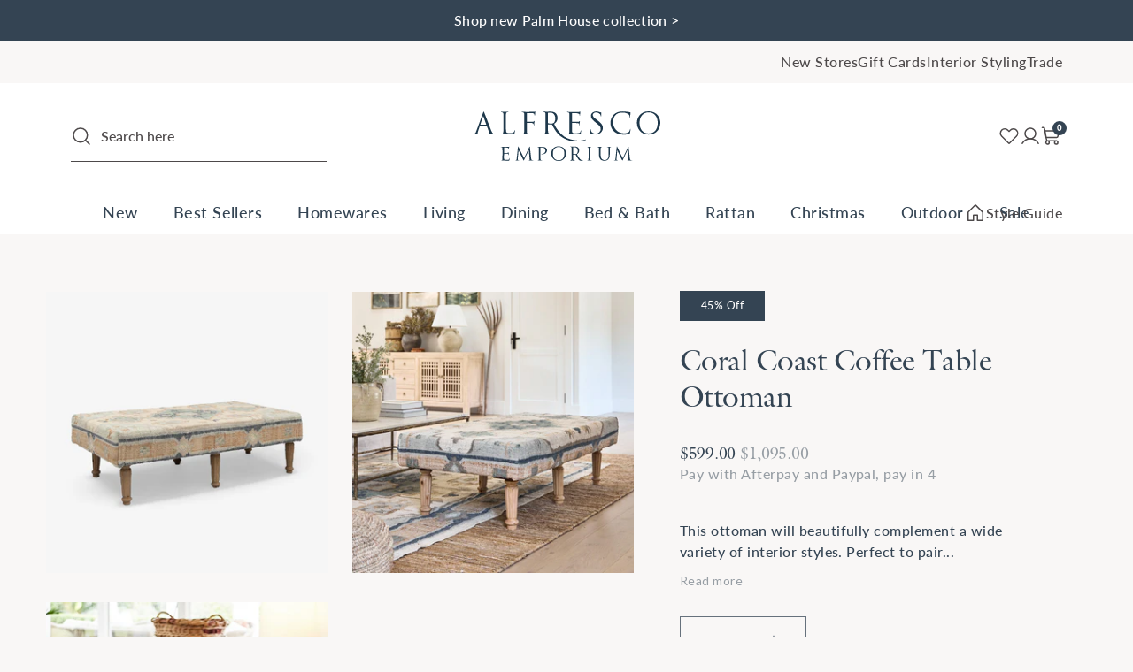

--- FILE ---
content_type: text/html; charset=utf-8
request_url: https://alfrescoemporium.com.au/products/coral-coast-coffee-table-ottoman
body_size: 61930
content:
<!doctype html>
<html class="js-unavailable" lang="en">
  <head>
    
<!--
  Copyright 2026 Process Creative

    Visit Us:
        Web - http://processcreative.com.au
  Instagram - http://instagram.com/process_creative
    Shopify - https://experts.shopify.com/process
-->
<meta charset="utf-8" />
<meta http-equiv="X-UA-Compatible" content="IE=edge" />
<meta name="viewport" content="width=device-width, initial-scale=1.0, maximum-scale=1.0, user-scalable=no" />



<link rel="canonical" href="https://alfrescoemporium.com.au/products/coral-coast-coffee-table-ottoman" /><link rel="preconnect" href="//monorail-edge.shopifysvc.com" /><link rel="preconnect" href="//cdn.shopify.com" /><link rel="preconnect" href="//cdnjs.cloudflare.com" /><title>Coral Coast Coffee Table Ottoman</title><meta name="description" content="This ottoman will beautifully complement a wide variety of interior styles. Perfect to pair with our cushions and throws and add a casual appeal to your living room. Please note that products on sale may not be available in-store." />

<meta property="og:site_name" content="Alfresco Emporium">
<meta property="og:url" content="https://alfrescoemporium.com.au/products/coral-coast-coffee-table-ottoman">
<meta property="og:title" content="Coral Coast Coffee Table Ottoman">
<meta property="og:type" content="product">
<meta property="og:description" content="This ottoman will beautifully complement a wide variety of interior styles. Perfect to pair with our cushions and throws and add a casual appeal to your living room. Please note that products on sale may not be available in-store."><meta property="og:price:amount" content="599.00">
  <meta property="og:price:currency" content="AUD"><meta property="og:image" content="http://alfrescoemporium.com.au/cdn/shop/files/Teal-Grey-Ottoman_FURN002080_1_a5162b2f-9d0a-4a9c-912a-05438092e1e1_1024x1024.jpg?v=1706651276"><meta property="og:image" content="http://alfrescoemporium.com.au/cdn/shop/files/Teal-Grey-Ottoman_FURN002080_6_1024x1024.jpg?v=1740619051"><meta property="og:image" content="http://alfrescoemporium.com.au/cdn/shop/products/CoralCoastCoffeeTableOttoman-FURN002080-2_1024x1024.jpg?v=1740618984">
<meta property="og:image:secure_url" content="https://alfrescoemporium.com.au/cdn/shop/files/Teal-Grey-Ottoman_FURN002080_1_a5162b2f-9d0a-4a9c-912a-05438092e1e1_1024x1024.jpg?v=1706651276"><meta property="og:image:secure_url" content="https://alfrescoemporium.com.au/cdn/shop/files/Teal-Grey-Ottoman_FURN002080_6_1024x1024.jpg?v=1740619051"><meta property="og:image:secure_url" content="https://alfrescoemporium.com.au/cdn/shop/products/CoralCoastCoffeeTableOttoman-FURN002080-2_1024x1024.jpg?v=1740618984">

<meta name="twitter:card" content="summary_large_image">
<meta name="twitter:title" content="Coral Coast Coffee Table Ottoman">
<meta name="twitter:description" content="This ottoman will beautifully complement a wide variety of interior styles. Perfect to pair with our cushions and throws and add a casual appeal to your living room. Please note that products on sale may not be available in-store.">

<link rel="preload" href="https://use.typekit.net/kmw1yqx.css" as="style" onload="this.onload=null;this.rel='stylesheet'" crossorigin="anonymous">
<noscript><link rel="stylesheet" href="https://use.typekit.net/kmw1yqx.css" crossorigin="anonymous"></noscript><link rel="shortcut icon" href="//alfrescoemporium.com.au/cdn/shop/files/Favicon-AlfrescoEmporium_32x32.png?v=1709255700" type="image/png" /><link href="//alfrescoemporium.com.au/cdn/shop/t/174/assets/layout.theme.css?v=1879575575411736931763610596" rel="stylesheet" type="text/css" media="all" /><script src="https://cdnjs.cloudflare.com/ajax/libs/jquery/3.5.1/jquery.min.js"></script>

<script type="text/javascript" async>
  window.Currency = window.Currency || {};
  window.Currency.currency = "AUD";
  window.Currency.format = "${{amount}}";
  window.Currency.convertedFormat = null;
</script>

<!-- Pinterest Tag -->

<script defer>

  !function(e){if(!window.pintrk){window.pintrk = function ()
  
  { window.pintrk.queue.push(Array.prototype.slice.call(arguments))}
  ;var
  
  n=window.pintrk;n.queue=[],n.version="3.0";var
  
  t=document.createElement("script");t.async=!0,t.src=e;var
  
  r=document.getElementsByTagName("script")[0];
  
  r.parentNode.insertBefore(t,r)}}("https://s.pinimg.com/ct/core.js");
  
  pintrk('load', '2614437521779',
  
  {em: ''}
  );
  
  pintrk('page');
  
  </script>
  
  <noscript>
  
  <img height="1" width="1" style="display:none;" alt=""
  
  src="https://ct.pinterest.com/v3/?event=init&tid=2614437521779&pd[em]=<hashed_email_address>&noscript=1" />
  
  </noscript>
  
  <!-- end Pinterest Tag -->

  <meta name="facebook-domain-verification" content="422gtubggo6uqxma3shasspba7i81i" />

  <!--Gorgias Chat Widget Start-->
  <script id="gorgias-chat-widget-install-v2" src="https://config.gorgias.chat/gorgias-chat-bundle-loader.js?applicationId=10536" defer="defer"></script>
  <!--Gorgias Chat Widget End-->
<script type="text/javascript" data-language-strings>
  var a = function(k,v) {((window.Language=window.Language||{}).strings=window.Language.strings||{})[k]=v;};a("products.product.view_product","View Product");a("products.product.free","Free");a("products.product.select_product","Select Products");a("products.product.add_to_cart","Add to Cart");a("products.product.all_in_cart","All in Cart");a("products.product.cart_pending","Adding...");a("products.product.added_to_cart","Added to Cart");a("products.product.sold_out","Out of Stock");a("products.product.error","Unable to add product to cart");</script>
<script>window.performance && window.performance.mark && window.performance.mark('shopify.content_for_header.start');</script><meta name="google-site-verification" content="ny9_cUpX5CqwfgtUdA9joGwJOZ5SXrL6qew5ci3ghh0">
<meta id="shopify-digital-wallet" name="shopify-digital-wallet" content="/5573935186/digital_wallets/dialog">
<meta name="shopify-checkout-api-token" content="c1bbe84076b9d52c151b451ba04f8eb6">
<meta id="in-context-paypal-metadata" data-shop-id="5573935186" data-venmo-supported="false" data-environment="production" data-locale="en_US" data-paypal-v4="true" data-currency="AUD">
<link rel="alternate" type="application/json+oembed" href="https://alfrescoemporium.com.au/products/coral-coast-coffee-table-ottoman.oembed">
<script async="async" src="/checkouts/internal/preloads.js?locale=en-AU"></script>
<link rel="preconnect" href="https://shop.app" crossorigin="anonymous">
<script async="async" src="https://shop.app/checkouts/internal/preloads.js?locale=en-AU&shop_id=5573935186" crossorigin="anonymous"></script>
<script id="apple-pay-shop-capabilities" type="application/json">{"shopId":5573935186,"countryCode":"AU","currencyCode":"AUD","merchantCapabilities":["supports3DS"],"merchantId":"gid:\/\/shopify\/Shop\/5573935186","merchantName":"Alfresco Emporium","requiredBillingContactFields":["postalAddress","email","phone"],"requiredShippingContactFields":["postalAddress","email","phone"],"shippingType":"shipping","supportedNetworks":["visa","masterCard","amex","jcb"],"total":{"type":"pending","label":"Alfresco Emporium","amount":"1.00"},"shopifyPaymentsEnabled":true,"supportsSubscriptions":true}</script>
<script id="shopify-features" type="application/json">{"accessToken":"c1bbe84076b9d52c151b451ba04f8eb6","betas":["rich-media-storefront-analytics"],"domain":"alfrescoemporium.com.au","predictiveSearch":true,"shopId":5573935186,"locale":"en"}</script>
<script>var Shopify = Shopify || {};
Shopify.shop = "alfresco-emporium-dev.myshopify.com";
Shopify.locale = "en";
Shopify.currency = {"active":"AUD","rate":"1.0"};
Shopify.country = "AU";
Shopify.theme = {"name":"Process Production","id":128703332545,"schema_name":"Process Creative","schema_version":"2.0.0","theme_store_id":null,"role":"main"};
Shopify.theme.handle = "null";
Shopify.theme.style = {"id":null,"handle":null};
Shopify.cdnHost = "alfrescoemporium.com.au/cdn";
Shopify.routes = Shopify.routes || {};
Shopify.routes.root = "/";</script>
<script type="module">!function(o){(o.Shopify=o.Shopify||{}).modules=!0}(window);</script>
<script>!function(o){function n(){var o=[];function n(){o.push(Array.prototype.slice.apply(arguments))}return n.q=o,n}var t=o.Shopify=o.Shopify||{};t.loadFeatures=n(),t.autoloadFeatures=n()}(window);</script>
<script>
  window.ShopifyPay = window.ShopifyPay || {};
  window.ShopifyPay.apiHost = "shop.app\/pay";
  window.ShopifyPay.redirectState = null;
</script>
<script id="shop-js-analytics" type="application/json">{"pageType":"product"}</script>
<script defer="defer" async type="module" src="//alfrescoemporium.com.au/cdn/shopifycloud/shop-js/modules/v2/client.init-shop-cart-sync_BApSsMSl.en.esm.js"></script>
<script defer="defer" async type="module" src="//alfrescoemporium.com.au/cdn/shopifycloud/shop-js/modules/v2/chunk.common_CBoos6YZ.esm.js"></script>
<script type="module">
  await import("//alfrescoemporium.com.au/cdn/shopifycloud/shop-js/modules/v2/client.init-shop-cart-sync_BApSsMSl.en.esm.js");
await import("//alfrescoemporium.com.au/cdn/shopifycloud/shop-js/modules/v2/chunk.common_CBoos6YZ.esm.js");

  window.Shopify.SignInWithShop?.initShopCartSync?.({"fedCMEnabled":true,"windoidEnabled":true});

</script>
<script>
  window.Shopify = window.Shopify || {};
  if (!window.Shopify.featureAssets) window.Shopify.featureAssets = {};
  window.Shopify.featureAssets['shop-js'] = {"shop-cart-sync":["modules/v2/client.shop-cart-sync_DJczDl9f.en.esm.js","modules/v2/chunk.common_CBoos6YZ.esm.js"],"init-fed-cm":["modules/v2/client.init-fed-cm_BzwGC0Wi.en.esm.js","modules/v2/chunk.common_CBoos6YZ.esm.js"],"init-windoid":["modules/v2/client.init-windoid_BS26ThXS.en.esm.js","modules/v2/chunk.common_CBoos6YZ.esm.js"],"init-shop-email-lookup-coordinator":["modules/v2/client.init-shop-email-lookup-coordinator_DFwWcvrS.en.esm.js","modules/v2/chunk.common_CBoos6YZ.esm.js"],"shop-cash-offers":["modules/v2/client.shop-cash-offers_DthCPNIO.en.esm.js","modules/v2/chunk.common_CBoos6YZ.esm.js","modules/v2/chunk.modal_Bu1hFZFC.esm.js"],"shop-button":["modules/v2/client.shop-button_D_JX508o.en.esm.js","modules/v2/chunk.common_CBoos6YZ.esm.js"],"shop-toast-manager":["modules/v2/client.shop-toast-manager_tEhgP2F9.en.esm.js","modules/v2/chunk.common_CBoos6YZ.esm.js"],"avatar":["modules/v2/client.avatar_BTnouDA3.en.esm.js"],"pay-button":["modules/v2/client.pay-button_BuNmcIr_.en.esm.js","modules/v2/chunk.common_CBoos6YZ.esm.js"],"init-shop-cart-sync":["modules/v2/client.init-shop-cart-sync_BApSsMSl.en.esm.js","modules/v2/chunk.common_CBoos6YZ.esm.js"],"shop-login-button":["modules/v2/client.shop-login-button_DwLgFT0K.en.esm.js","modules/v2/chunk.common_CBoos6YZ.esm.js","modules/v2/chunk.modal_Bu1hFZFC.esm.js"],"init-customer-accounts-sign-up":["modules/v2/client.init-customer-accounts-sign-up_TlVCiykN.en.esm.js","modules/v2/client.shop-login-button_DwLgFT0K.en.esm.js","modules/v2/chunk.common_CBoos6YZ.esm.js","modules/v2/chunk.modal_Bu1hFZFC.esm.js"],"init-shop-for-new-customer-accounts":["modules/v2/client.init-shop-for-new-customer-accounts_DrjXSI53.en.esm.js","modules/v2/client.shop-login-button_DwLgFT0K.en.esm.js","modules/v2/chunk.common_CBoos6YZ.esm.js","modules/v2/chunk.modal_Bu1hFZFC.esm.js"],"init-customer-accounts":["modules/v2/client.init-customer-accounts_C0Oh2ljF.en.esm.js","modules/v2/client.shop-login-button_DwLgFT0K.en.esm.js","modules/v2/chunk.common_CBoos6YZ.esm.js","modules/v2/chunk.modal_Bu1hFZFC.esm.js"],"shop-follow-button":["modules/v2/client.shop-follow-button_C5D3XtBb.en.esm.js","modules/v2/chunk.common_CBoos6YZ.esm.js","modules/v2/chunk.modal_Bu1hFZFC.esm.js"],"checkout-modal":["modules/v2/client.checkout-modal_8TC_1FUY.en.esm.js","modules/v2/chunk.common_CBoos6YZ.esm.js","modules/v2/chunk.modal_Bu1hFZFC.esm.js"],"lead-capture":["modules/v2/client.lead-capture_D-pmUjp9.en.esm.js","modules/v2/chunk.common_CBoos6YZ.esm.js","modules/v2/chunk.modal_Bu1hFZFC.esm.js"],"shop-login":["modules/v2/client.shop-login_BmtnoEUo.en.esm.js","modules/v2/chunk.common_CBoos6YZ.esm.js","modules/v2/chunk.modal_Bu1hFZFC.esm.js"],"payment-terms":["modules/v2/client.payment-terms_BHOWV7U_.en.esm.js","modules/v2/chunk.common_CBoos6YZ.esm.js","modules/v2/chunk.modal_Bu1hFZFC.esm.js"]};
</script>
<script>(function() {
  var isLoaded = false;
  function asyncLoad() {
    if (isLoaded) return;
    isLoaded = true;
    var urls = ["https:\/\/static.klaviyo.com\/onsite\/js\/klaviyo.js?company_id=TuazkJ\u0026shop=alfresco-emporium-dev.myshopify.com","\/\/freecdn.swymrelay.com\/code\/swym_fb_pixel.js?shop=alfresco-emporium-dev.myshopify.com","https:\/\/cdn.nfcube.com\/instafeed-a27d71b4e6e95ef8eb82a53da25225ed.js?shop=alfresco-emporium-dev.myshopify.com"];
    for (var i = 0; i < urls.length; i++) {
      var s = document.createElement('script');
      s.type = 'text/javascript';
      s.async = true;
      s.src = urls[i];
      var x = document.getElementsByTagName('script')[0];
      x.parentNode.insertBefore(s, x);
    }
  };
  if(window.attachEvent) {
    window.attachEvent('onload', asyncLoad);
  } else {
    window.addEventListener('load', asyncLoad, false);
  }
})();</script>
<script id="__st">var __st={"a":5573935186,"offset":39600,"reqid":"7ccaabb2-5ab0-438a-9c8e-59d485fdeda5-1768913258","pageurl":"alfrescoemporium.com.au\/products\/coral-coast-coffee-table-ottoman","u":"452d3bb8f3bb","p":"product","rtyp":"product","rid":7304572731585};</script>
<script>window.ShopifyPaypalV4VisibilityTracking = true;</script>
<script id="captcha-bootstrap">!function(){'use strict';const t='contact',e='account',n='new_comment',o=[[t,t],['blogs',n],['comments',n],[t,'customer']],c=[[e,'customer_login'],[e,'guest_login'],[e,'recover_customer_password'],[e,'create_customer']],r=t=>t.map((([t,e])=>`form[action*='/${t}']:not([data-nocaptcha='true']) input[name='form_type'][value='${e}']`)).join(','),a=t=>()=>t?[...document.querySelectorAll(t)].map((t=>t.form)):[];function s(){const t=[...o],e=r(t);return a(e)}const i='password',u='form_key',d=['recaptcha-v3-token','g-recaptcha-response','h-captcha-response',i],f=()=>{try{return window.sessionStorage}catch{return}},m='__shopify_v',_=t=>t.elements[u];function p(t,e,n=!1){try{const o=window.sessionStorage,c=JSON.parse(o.getItem(e)),{data:r}=function(t){const{data:e,action:n}=t;return t[m]||n?{data:e,action:n}:{data:t,action:n}}(c);for(const[e,n]of Object.entries(r))t.elements[e]&&(t.elements[e].value=n);n&&o.removeItem(e)}catch(o){console.error('form repopulation failed',{error:o})}}const l='form_type',E='cptcha';function T(t){t.dataset[E]=!0}const w=window,h=w.document,L='Shopify',v='ce_forms',y='captcha';let A=!1;((t,e)=>{const n=(g='f06e6c50-85a8-45c8-87d0-21a2b65856fe',I='https://cdn.shopify.com/shopifycloud/storefront-forms-hcaptcha/ce_storefront_forms_captcha_hcaptcha.v1.5.2.iife.js',D={infoText:'Protected by hCaptcha',privacyText:'Privacy',termsText:'Terms'},(t,e,n)=>{const o=w[L][v],c=o.bindForm;if(c)return c(t,g,e,D).then(n);var r;o.q.push([[t,g,e,D],n]),r=I,A||(h.body.append(Object.assign(h.createElement('script'),{id:'captcha-provider',async:!0,src:r})),A=!0)});var g,I,D;w[L]=w[L]||{},w[L][v]=w[L][v]||{},w[L][v].q=[],w[L][y]=w[L][y]||{},w[L][y].protect=function(t,e){n(t,void 0,e),T(t)},Object.freeze(w[L][y]),function(t,e,n,w,h,L){const[v,y,A,g]=function(t,e,n){const i=e?o:[],u=t?c:[],d=[...i,...u],f=r(d),m=r(i),_=r(d.filter((([t,e])=>n.includes(e))));return[a(f),a(m),a(_),s()]}(w,h,L),I=t=>{const e=t.target;return e instanceof HTMLFormElement?e:e&&e.form},D=t=>v().includes(t);t.addEventListener('submit',(t=>{const e=I(t);if(!e)return;const n=D(e)&&!e.dataset.hcaptchaBound&&!e.dataset.recaptchaBound,o=_(e),c=g().includes(e)&&(!o||!o.value);(n||c)&&t.preventDefault(),c&&!n&&(function(t){try{if(!f())return;!function(t){const e=f();if(!e)return;const n=_(t);if(!n)return;const o=n.value;o&&e.removeItem(o)}(t);const e=Array.from(Array(32),(()=>Math.random().toString(36)[2])).join('');!function(t,e){_(t)||t.append(Object.assign(document.createElement('input'),{type:'hidden',name:u})),t.elements[u].value=e}(t,e),function(t,e){const n=f();if(!n)return;const o=[...t.querySelectorAll(`input[type='${i}']`)].map((({name:t})=>t)),c=[...d,...o],r={};for(const[a,s]of new FormData(t).entries())c.includes(a)||(r[a]=s);n.setItem(e,JSON.stringify({[m]:1,action:t.action,data:r}))}(t,e)}catch(e){console.error('failed to persist form',e)}}(e),e.submit())}));const S=(t,e)=>{t&&!t.dataset[E]&&(n(t,e.some((e=>e===t))),T(t))};for(const o of['focusin','change'])t.addEventListener(o,(t=>{const e=I(t);D(e)&&S(e,y())}));const B=e.get('form_key'),M=e.get(l),P=B&&M;t.addEventListener('DOMContentLoaded',(()=>{const t=y();if(P)for(const e of t)e.elements[l].value===M&&p(e,B);[...new Set([...A(),...v().filter((t=>'true'===t.dataset.shopifyCaptcha))])].forEach((e=>S(e,t)))}))}(h,new URLSearchParams(w.location.search),n,t,e,['guest_login'])})(!0,!0)}();</script>
<script integrity="sha256-4kQ18oKyAcykRKYeNunJcIwy7WH5gtpwJnB7kiuLZ1E=" data-source-attribution="shopify.loadfeatures" defer="defer" src="//alfrescoemporium.com.au/cdn/shopifycloud/storefront/assets/storefront/load_feature-a0a9edcb.js" crossorigin="anonymous"></script>
<script crossorigin="anonymous" defer="defer" src="//alfrescoemporium.com.au/cdn/shopifycloud/storefront/assets/shopify_pay/storefront-65b4c6d7.js?v=20250812"></script>
<script data-source-attribution="shopify.dynamic_checkout.dynamic.init">var Shopify=Shopify||{};Shopify.PaymentButton=Shopify.PaymentButton||{isStorefrontPortableWallets:!0,init:function(){window.Shopify.PaymentButton.init=function(){};var t=document.createElement("script");t.src="https://alfrescoemporium.com.au/cdn/shopifycloud/portable-wallets/latest/portable-wallets.en.js",t.type="module",document.head.appendChild(t)}};
</script>
<script data-source-attribution="shopify.dynamic_checkout.buyer_consent">
  function portableWalletsHideBuyerConsent(e){var t=document.getElementById("shopify-buyer-consent"),n=document.getElementById("shopify-subscription-policy-button");t&&n&&(t.classList.add("hidden"),t.setAttribute("aria-hidden","true"),n.removeEventListener("click",e))}function portableWalletsShowBuyerConsent(e){var t=document.getElementById("shopify-buyer-consent"),n=document.getElementById("shopify-subscription-policy-button");t&&n&&(t.classList.remove("hidden"),t.removeAttribute("aria-hidden"),n.addEventListener("click",e))}window.Shopify?.PaymentButton&&(window.Shopify.PaymentButton.hideBuyerConsent=portableWalletsHideBuyerConsent,window.Shopify.PaymentButton.showBuyerConsent=portableWalletsShowBuyerConsent);
</script>
<script data-source-attribution="shopify.dynamic_checkout.cart.bootstrap">document.addEventListener("DOMContentLoaded",(function(){function t(){return document.querySelector("shopify-accelerated-checkout-cart, shopify-accelerated-checkout")}if(t())Shopify.PaymentButton.init();else{new MutationObserver((function(e,n){t()&&(Shopify.PaymentButton.init(),n.disconnect())})).observe(document.body,{childList:!0,subtree:!0})}}));
</script>
<link id="shopify-accelerated-checkout-styles" rel="stylesheet" media="screen" href="https://alfrescoemporium.com.au/cdn/shopifycloud/portable-wallets/latest/accelerated-checkout-backwards-compat.css" crossorigin="anonymous">
<style id="shopify-accelerated-checkout-cart">
        #shopify-buyer-consent {
  margin-top: 1em;
  display: inline-block;
  width: 100%;
}

#shopify-buyer-consent.hidden {
  display: none;
}

#shopify-subscription-policy-button {
  background: none;
  border: none;
  padding: 0;
  text-decoration: underline;
  font-size: inherit;
  cursor: pointer;
}

#shopify-subscription-policy-button::before {
  box-shadow: none;
}

      </style>

<script>window.performance && window.performance.mark && window.performance.mark('shopify.content_for_header.end');</script>

    
      

<script src="https://snapui.searchspring.io/9nhb20/bundle.js" id="searchspring-context" defer defer>
	
		template = "product";
	
</script>
    
    <style>
      #pickup-container .cr-delivery-method img {
        margin: 5px auto 0;
      }</style>

    

    
    
    
    
    
    <script src="//alfrescoemporium.com.au/cdn/shop/t/174/assets/magiczoomplus.js?v=110063253621555887231687151017" defer></script>
    <link href="//alfrescoemporium.com.au/cdn/shop/t/174/assets/magiczoomplus.css?v=114580441957607773741687151016" rel="stylesheet" type="text/css" media="all" />
    
    <link href="//alfrescoemporium.com.au/cdn/shop/t/174/assets/magiczoomplus.additional.css?v=96656119448782955061667946749" rel="stylesheet" type="text/css" media="all" />
    <script type="text/javascript" defer>
    mzOptions = {
        'zoomWidth':'auto',
        'zoomHeight':'auto',
        'zoomPosition':'right',
        'zoomDistance':15,
        'selectorTrigger':'click',
        'transitionEffect':true,
        'cssClass':'white-bg',
        'lazyZoom':false,
        'rightClick':false,
        'zoomMode': false,
        'zoomOn':'hover',
        'upscale':true,
        'smoothing':true,
        'variableZoom':false,
        'zoomCaption':'off',
        'expand':'window',
        'expandZoomMode':'zoom',
        'expandZoomOn':'click',
        'expandCaption':true,
        'closeOnClickOutside':true,
        'hint':'once',
        'textHoverZoomHint':'Hover to zoom',
        'textClickZoomHint':'Click to zoom',
        'textExpandHint':'Click to expand',
        'textBtnClose':'Close',
        'textBtnNext':'Next',
        'textBtnPrev':'Previous'
    }
    mzMobileOptions = {
        'zoomMode': 'off',
        'textHoverZoomHint':'Touch to zoom',
        'textClickZoomHint':'Double tap to zoom',
        'textExpandHint':'Tap to expand'
    }
    
    </script>
    
    
    
    <script src="//alfrescoemporium.com.au/cdn/shop/t/174/assets/magiczoomplus.sirv.js?v=69481013600485640121667946748" defer></script>
    

    <!-- Google Tag Manager -->
    <script async>
      (function (w, d, s, l, i) {
        w[l] = w[l] || [];
        w[l].push({ 'gtm.start': new Date().getTime(), event: 'gtm.js' });
        var f = d.getElementsByTagName(s)[0],
          j = d.createElement(s),
          dl = l != 'dataLayer' ? '&l=' + l : '';
        j.async = true;
        j.src = 'https://www.googletagmanager.com/gtm.js?id=' + i + dl;
        f.parentNode.insertBefore(j, f);
      })(window, document, 'script', 'dataLayer', 'GTM-P42QKGH');
    </script>
    <!-- End Google Tag Manager -->
    <script>
      var specialProduct = false;
      var specialProduct2 = false;
      var specialProduct3 = false;
    </script>
    <script src="//alfrescoemporium.com.au/cdn/shop/t/174/assets/storepickupcr.js?v=168259106470902451231768566424" defer="defer"></script>

    
    
    <script type="text/javascript" async>
    (function(c,l,a,r,i,t,y){
        c[a]=c[a]||function(){(c[a].q=c[a].q||[]).push(arguments)};
        t=l.createElement(r);t.async=1;t.src="https://www.clarity.ms/tag/"+i;
        y=l.getElementsByTagName(r)[0];y.parentNode.insertBefore(t,y);
    })(window, document, "clarity", "script", "n9jhv61um9");
</script>
  <!-- BEGIN app block: shopify://apps/gift-card-hero-all-in-one/blocks/app-embed/57babc6a-ae2b-46cf-b565-dd8395b0276b --><!-- BEGIN app snippet: gift-hero-snippet -->

<script async>
  (function() {
    window.ScCommon = {
      shop: {
        moneyFormat: window?.GiftCardHeroCustom?.moneyFormat || '${{amount}}',
        customer: null,
      },
    };
    
      window.GiftCardHero = {
        common: {
          translations: {
            preview: 'Preview',
            mycards: 'My Gift Cards',
            account: 'Account',
            details: 'Details',
            noRegisteredCards: 'No registered gift cards',
            checkBalance: 'Check the balance',
            customAmount: 'Custom',
            giftCard: 'Gift card',
            expiresOn: 'Expires on {{ expiry }}',
          },
        },
        shop: {
          items: [],
          currency: 'AUD',
          mainCurrency: 'AUD',
        },
        balance: {
          design: {"checkerBtnBg":"#8533fc","checkerBtnColor":"#ffffff","checkerModalBorderRadius":5,"checkerButtonBorderRadius":36,"checkerModalBg":"#ffffff","bubbleBg":"#ffce33","bubbleColor":"#0D0D2A","bubbleBorderRadius":5,"textColor":"#000000","inputBg":"#ffffff","inputBorderRadius":2,"inputBorderColor":"#acacac","inputColor":"#000000","submitBg":"#000000","submitBorder":"#000000","submitBorderRadius":2,"submitColor":"#ffffff","findBtnBg":"#4e63df","findBtnBorder":"#4e63df","findBtnColor":"#ffffff","fintBtnRadius":6,"progressBg":"#d5dae3","progressRadius":10,"applyBg":"#D4D8EF","applyColor":"#242445","applyRadius":6},
          translations: {
            'en': {"checkerBtnText":"GIFT CARD BALANCE CHECK","inputLabel":"Redeem or check balance of gift cards","submitLabel":"Check","placeholder":"Enter your gift code here","more":"Find products at a similar price","cartSubotal":"Cart subtotal: ","usedBalance":"Applied balance:","unusedBalance":"Unapplied balance:","cardBalance":"Gift card balance","apply":"Apply balance to a cart"} || {"checkerBtnText":"GIFT CARD BALANCE CHECK","inputLabel":"Redeem or check balance of gift cards","submitLabel":"Check","placeholder":"Enter your gift code here","more":"Find products at a similar price","cartSubotal":"Cart subtotal: ","usedBalance":"Applied balance:","unusedBalance":"Unapplied balance:","cardBalance":"Gift card balance","apply":"Apply balance to a cart"},
          },
        },
        settings: {"balance":{"enabled":false,"recommendProducts":true,"showProgressCart":true,"showBubble":true,"showProgressTime":"4","allowApply":true,"showProgress":true,"allowMultiple":true,"showWidget":"5","title":"Gift card balance check","beforeText":"\u003cp\u003eNot sure how much let on your gift card? Enter you gift card number in the input field below in order to check your gift card balance.\u003c\/p\u003e","afterText":"\u003ch3\u003e\u003cstrong\u003eAdditional information\u003c\/strong\u003e\u003c\/h3\u003e\u003cul\u003e\u003cli\u003eYou may apply your gift card at a checkout page.\u003c\/li\u003e\u003cli\u003eYou may use your gift card multiple times if your gift card has a remaining balance.\u003c\/li\u003e\u003cli\u003eYou may apply multiple gift cards at a checkout page.\u003c\/li\u003e\u003cli\u003eYou can't use a gift card to buy another gift card.\u003c\/li\u003e\u003c\/ul\u003e\u003cp\u003e\u003cbr\u003e\u003c\/p\u003e\u003cp style=\"text-align: right; font-size: 0.9em;\" class=\"sc-powered-by\"\u003ePowered by \u003cspan\u003e\u003ca href=\"https:\/\/apps.shopify.com\/gift-card-hero\" target=\"_blank\"\u003eShopify Gift Card Hero App\u003c\/a\u003e\u003c\/span\u003e\u003c\/p\u003e","version":"v2"}},
        isGiftProduct: false,
        productId: 7304572731585,
        img: 'files/Teal-Grey-Ottoman_FURN002080_1_a5162b2f-9d0a-4a9c-912a-05438092e1e1.jpg',
        options: [{"name":"Title","position":1,"values":["Default Title"]}],
        hideMyGiftcards: false,
        giftcards: true,
      };
    
    
  })();
</script>


<!-- END app snippet -->






  
  <script
    src="https://cdn.shopify.com/extensions/019bda79-5636-71a3-8356-fee1d27cd556/giftcard-hero-443/assets/storefront.min.js"
    defer
    data-cmp-ignore
    data-cmp-ab="2"
    data-cookieconsent="ignore"></script>
  





<!-- END app block --><!-- BEGIN app block: shopify://apps/store-pickup-delivery-cr/blocks/app-embed/c3fec40a-5cb2-4a2b-851c-ed1eaed98975 -->



<style>.cr-hide{display: none!important}</style>

<script type="text/javascript">
    document.addEventListener('crButtonsLoaded', function (e) {
        var pickupContainer = document.getElementById("pickup-container");
        var crStoreForm = pickupContainer.closest("form");
        if (!crStoreForm) return;

        
        
        
        
            if (crStoreForm.action.indexOf('locale=') > -1){
                crStoreForm.action = crStoreForm.action.replace(/\?locale=(.*)\&?/ig, '?locale=en&step=contact_information')
            } else {
                crStoreForm.action += '?locale=en&step=contact_information';
            }        
        

        var crShippingInformation =  crStoreForm.action;
        var pivot = crShippingInformation.replace(/checkout\\[shipping_address\\]\\[first_name\\](.*?)\\&/ig, '');
        crShippingInformation = pivot + "&checkout[shipping_address][first_name]=&";

        pivot = crShippingInformation.replace(/checkout\\[shipping_address\\]\\[last_name\\](.*?)\\&/ig, '');
        crShippingInformation = pivot + "checkout[shipping_address][last_name]=&";

        pivot = crShippingInformation.replace(/checkout\\[shipping_address\\]\\[city\\](.*?)\\&/ig, '');
        crShippingInformation = pivot + "checkout[shipping_address][city]=&";

        pivot = crShippingInformation.replace(/checkout\\[shipping_address\\]\\[province\\](.*?)\\&/ig, '');
        crShippingInformation = pivot + "checkout[shipping_address][province]=&";

        pivot = crShippingInformation.replace(/checkout\\[shipping_address\\]\\[address1\\](.*?)\\&/ig, '');
        crShippingInformation = pivot + "checkout[shipping_address][address1]=&";

        pivot = crShippingInformation.replace(/checkout\\[shipping_address\\]\\[phone\\](.*?)\\&/ig, '');
        crShippingInformation = pivot + "checkout[shipping_address][phone]=&";

        pivot = crShippingInformation.replace(/checkout\\[shipping_address\\]\\[zip\\](.*?)\\&/ig, '');
        crShippingInformation = pivot + "checkout[shipping_address][zip]=&";

        pivot = crShippingInformation.replace(/checkout\\[shipping_address\\]\\[company\\](.*?)\\&/ig, '');
        crShippingInformation = pivot + "checkout[shipping_address][company]=&";
        crStoreForm.action = crShippingInformation
    })

    if (typeof storePickupSettings === 'undefined') {
        var storePickupSettings = '';
        var pickupLocale = '';
        var pickupCompany = '';
        var stores = [];
        var pickupTranslations = {};
        var pickupAddress = '';
    }

    
    var storePickupSettings = {"moneyFormat":"${{amount}}","max_days":0,"min_days":2,"name":true,"phone":true,"email":true,"date_enabled":false,"mandatory_collections":[{"id":"gid://shopify/Collection/486004326593","title":"Click & Collect Include HQ","handle":"click-collect-include-hq"}],"blackoutDates":"","enableBlackoutDates":false,"disabled":false,"message":"Pick up available upon notification","button_text":"Click & Collect","discount":"","extra_input_1":"","extra_input_2":"","extra_input_3":"","tagWithPickupDate":true,"tagWithPickupTime":true,"tagWithPickupLocation":true,"same_day_pickup":false,"stores_on_top":true,"locationsInASelect":false,"displayLocationSelectorWhenOnlyOne":false,"saveOnChange":true,"shippingEnabled":true,"pickupEnabled":true,"changeShippingAddress":false}
    var storeData = {"locale":"en","address":"1021 Pittwater Road","country":"Australia","city":"Collaroy","province":"New South Wales","zip":"2097","company":"Alfresco Emporium","shopPhone":"(02) 9919 0607"}
    storePickupSettings.extra_input_1 = '';
    storePickupSettings.extra_input_2 = '';
    storePickupSettings.extra_input_3 = '';

    var stores = [{"lat":"","long":"","otherInfo":"","phone":"","storeID":4054,"name":"Collaroy Store (up to 3 Days)","company":"","street":"1021 Pittwater Road","city":"Collaroy","country":"Australia","zip":"2097","province":"New South Wales","disableSameDayPickup":false,"disableSameDayAfterHour":"00:00","enablePickupTime":false,"blackoutDates":"","cutOffStartTime":"00:00","cutOffMinPickupDays":"0","allowTimeCutOff":false,"allowDisplayMoreInformation":false,"moreInformation":"","maxOrdersPerTimeSlot":"","maxOrdersPerDay":"","orderPreparationHours":"4","orderPreparationMinutes":"0","timeSlotFrequency":"30","pickupDays":["2","3","4","5","6","7","1"],"daysOfWeek":{"0":{"min":{"hour":"10","minute":"00"},"max":{"hour":"11","minute":"00"}},"1":{"min":{"hour":"10","minute":"00"},"max":{"hour":"11","minute":"00"}},"2":{"min":{"hour":"10","minute":"00"},"max":{"hour":"11","minute":"00"}},"3":{"min":{"hour":"10","minute":"00"},"max":{"hour":"11","minute":"00"}},"4":{"min":{"hour":"10","minute":"00"},"max":{"hour":"11","minute":"00"}},"5":{"min":{"hour":"10","minute":"00"},"max":{"hour":"11","minute":"00"}},"6":{"min":{"hour":"10","minute":"00"},"max":{"hour":"11","minute":"00"}}},"enabled":"true","preselectedDate":null,"surcharge":{"enabled":false,"fee":"","variantID":null,"title":"Location Surcharge - Alfresco Emporium (3 Days)"}},{"lat":"","long":"","otherInfo":"","phone":"","storeID":5954,"name":"Bundall Store (up to 7 Days)","company":"","street":"Shop 7, Island Emporium Cnr Ashmore Bundall Rd","city":"Bundall","country":"Australia","zip":"4217","province":"Queensland","disableSameDayPickup":false,"disableSameDayAfterHour":"00:00","enablePickupTime":false,"blackoutDates":"","cutOffStartTime":"00:00","cutOffMinPickupDays":"0","allowTimeCutOff":false,"allowDisplayMoreInformation":false,"moreInformation":"Approx 7 days","maxOrdersPerTimeSlot":"","maxOrdersPerDay":"","orderPreparationHours":"0","orderPreparationMinutes":"30","timeSlotFrequency":"30","pickupDays":["2","3","4","5","6","7"],"daysOfWeek":{"0":{"min":{"hour":"10","minute":"00"},"max":{"hour":"11","minute":"00"}},"1":{"min":{"hour":"10","minute":"00"},"max":{"hour":"11","minute":"00"}},"2":{"min":{"hour":"10","minute":"00"},"max":{"hour":"11","minute":"00"}},"3":{"min":{"hour":"10","minute":"00"},"max":{"hour":"11","minute":"00"}},"4":{"min":{"hour":"10","minute":"00"},"max":{"hour":"11","minute":"00"}},"5":{"min":{"hour":"10","minute":"00"},"max":{"hour":"11","minute":"00"}},"6":{"min":{"hour":"10","minute":"00"},"max":{"hour":"11","minute":"00"}}},"enabled":"true","preselectedDate":null,"surcharge":{"enabled":false,"fee":"","variantID":null,"title":"Location Surcharge - Alfresco Emporium (7 Days)"}},{"lat":"","long":"","otherInfo":"","phone":"","storeID":5067,"name":"Brookvale Warehouse (up to 3 Days)","company":"","street":"21 Clearview Place","city":"Brookvale","country":"Australia","zip":"2100","province":"New South Wales","disableSameDayPickup":false,"disableSameDayAfterHour":"00:00","enablePickupTime":false,"blackoutDates":"","cutOffStartTime":"00:00","cutOffMinPickupDays":"0","allowTimeCutOff":false,"allowDisplayMoreInformation":false,"moreInformation":"","maxOrdersPerTimeSlot":"0","maxOrdersPerDay":"0","orderPreparationHours":"4","orderPreparationMinutes":"0","timeSlotFrequency":"30","pickupDays":["2","3","4","5","6"],"daysOfWeek":{"0":{"min":{"hour":"09","minute":"00"},"max":{"hour":"19","minute":"00"}},"1":{"min":{"hour":"09","minute":"00"},"max":{"hour":"16","minute":"00"}},"2":{"min":{"hour":"09","minute":"00"},"max":{"hour":"16","minute":"00"}},"3":{"min":{"hour":"09","minute":"00"},"max":{"hour":"16","minute":"00"}},"4":{"min":{"hour":"09","minute":"00"},"max":{"hour":"16","minute":"00"}},"5":{"min":{"hour":"09","minute":"00"},"max":{"hour":"16","minute":"00"}},"6":{"min":{"hour":"09","minute":"00"},"max":{"hour":"19","minute":"00"}}},"enabled":"true","preselectedDate":null,"surcharge":{"enabled":false,"fee":"","variantID":null,"title":"Location Surcharge - Alfresco Emporium Warehouse"}},{"lat":"","long":"","otherInfo":"","phone":"","storeID":8780,"name":"Bondi Store (up to 4 Days)","company":"","street":"Level 5, Bondi Junction Westfield","city":"Bondi Junction","country":"Australia","zip":"2022","province":"New South Wales","disableSameDayPickup":false,"disableSameDayAfterHour":"00:00","enablePickupTime":false,"blackoutDates":"","cutOffStartTime":"00:00","cutOffMinPickupDays":"0","allowTimeCutOff":false,"allowDisplayMoreInformation":false,"moreInformation":"","maxOrdersPerTimeSlot":"0","maxOrdersPerDay":"0","orderPreparationHours":"0","orderPreparationMinutes":"0","timeSlotFrequency":"30","pickupDays":["2","3","4","5","6","7","1"],"daysOfWeek":{"0":{"min":{"hour":"09","minute":"00"},"max":{"hour":"19","minute":"00"}},"1":{"min":{"hour":"09","minute":"00"},"max":{"hour":"19","minute":"00"}},"2":{"min":{"hour":"09","minute":"00"},"max":{"hour":"19","minute":"00"}},"3":{"min":{"hour":"09","minute":"00"},"max":{"hour":"19","minute":"00"}},"4":{"min":{"hour":"09","minute":"00"},"max":{"hour":"19","minute":"00"}},"5":{"min":{"hour":"09","minute":"00"},"max":{"hour":"19","minute":"00"}},"6":{"min":{"hour":"09","minute":"00"},"max":{"hour":"19","minute":"00"}}},"enabled":"true","preselectedDate":null,"surcharge":{"enabled":false,"fee":"","variantID":null,"title":"Location Surcharge - Alfresco Emporium (4 Days)"}},{"lat":"","long":"","otherInfo":"","phone":"","storeID":4699,"name":"Albion Store (up to 7 Days)","company":"","street":"Shop 4, 123 Sandgate Road","city":"Albion","country":"Australia","zip":"4010","province":"Queensland","disableSameDayPickup":false,"disableSameDayAfterHour":"00:00","enablePickupTime":false,"blackoutDates":"","cutOffStartTime":"00:00","cutOffMinPickupDays":"0","allowTimeCutOff":false,"allowDisplayMoreInformation":false,"moreInformation":"","maxOrdersPerTimeSlot":"0","maxOrdersPerDay":"0","orderPreparationHours":"0","orderPreparationMinutes":"30","timeSlotFrequency":"30","pickupDays":["2","3","4","5","6","7"],"daysOfWeek":{"0":{"min":{"hour":"08","minute":"00"},"max":{"hour":"17","minute":"00"}},"1":{"min":{"hour":"08","minute":"00"},"max":{"hour":"17","minute":"00"}},"2":{"min":{"hour":"08","minute":"00"},"max":{"hour":"17","minute":"00"}},"3":{"min":{"hour":"08","minute":"00"},"max":{"hour":"17","minute":"00"}},"4":{"min":{"hour":"08","minute":"00"},"max":{"hour":"17","minute":"00"}},"5":{"min":{"hour":"08","minute":"00"},"max":{"hour":"17","minute":"00"}},"6":{"min":{"hour":"08","minute":"00"},"max":{"hour":"17","minute":"00"}}},"enabled":"true","preselectedDate":null,"surcharge":{"enabled":false,"fee":"","variantID":null,"title":"Location Surcharge - Alfresco Emporium (7 Days)"}},{"lat":"","long":"","otherInfo":"","phone":"","storeID":5258,"name":"Glenhaven Store (up to 3 Days)","company":"","street":"585 Old Northern Road","city":"Glenhaven","country":"Australia","zip":"2156","province":"New South Wales","disableSameDayPickup":false,"disableSameDayAfterHour":"00:00","enablePickupTime":false,"blackoutDates":"","cutOffStartTime":"00:00","cutOffMinPickupDays":"0","allowTimeCutOff":false,"allowDisplayMoreInformation":false,"moreInformation":"","maxOrdersPerTimeSlot":"0","maxOrdersPerDay":"0","orderPreparationHours":"0","orderPreparationMinutes":"30","timeSlotFrequency":"30","pickupDays":["2","3","4","5","6","7","1"],"daysOfWeek":{"0":{"min":{"hour":"08","minute":"00"},"max":{"hour":"17","minute":"00"}},"1":{"min":{"hour":"08","minute":"00"},"max":{"hour":"17","minute":"00"}},"2":{"min":{"hour":"08","minute":"00"},"max":{"hour":"17","minute":"00"}},"3":{"min":{"hour":"08","minute":"00"},"max":{"hour":"17","minute":"00"}},"4":{"min":{"hour":"08","minute":"00"},"max":{"hour":"17","minute":"00"}},"5":{"min":{"hour":"08","minute":"00"},"max":{"hour":"17","minute":"00"}},"6":{"min":{"hour":"08","minute":"00"},"max":{"hour":"17","minute":"00"}}},"enabled":"true","surcharge":{"enabled":false,"fee":"","variantID":null,"title":"Location Surcharge - Alfresco Emporium (3 Days)"}}]

    var crDeliverySettings = {};
    var deliverySlots = crDeliverySettings?.deliverySlots || [];
    var deliveryProductMeta = [];
    //console.log('deliveryProductMeta', deliveryProductMeta)
    if (typeof deliveryProductMeta.products !== 'undefined') {
        var deliveryProduct = deliveryProductMeta.products[0].variants[0].id;      
    } else if (typeof deliveryProductMeta.variants !== 'undefined') {                
        var deliveryProduct = deliveryProductMeta.variants.edges[0].node.id.replace('gid://shopify/ProductVariant/', '');        
    }

    var pickupTranslations = {"en":{"shippingMethod":"Shipping","pleaseClickCheckout":"Please click the checkout button to continue.","textButton":"Click & Collect","mandatoryForPickupText":"An item in your cart must be collected","pickupDate":"Pickup Date","chooseADateTime":"Choose a date/time","nameOfPersonCollecting":"Name of person collecting","pickupFirstName":"First name","pickupLastName":"Last name","contactNumber":"Contact Number","contactNumberPlaceholder":"Phone number","pickupEmail":"Your email address","pickupEmailPlaceholder":"Email","pickupStore":"Pickup Store","chooseLocation":"Choose pickup location:","chooseLocationOption":"Please choose a location","pickupDateError":"Please enter a pickup date.","nameOfPersonCollectingError":"Please enter who will be picking up your order.","pickupFirstNameError":"Enter a first name","pickupLastNameError":"Enter a last name","contactNumberError":"Please enter a phone number.","emailError":"Please enter your email address.","storeSelectError":"Please select which store you will pick up from","extra1Placeholder":"","extra2Placeholder":"","extra3Placeholder":"","extraField1Error":"You must complete this field","extraField2Error":"You must complete this field","extraField3Error":"You must complete this field"}}

    if (typeof storeData !== 'undefined') {
        var pickupCompany = storeData.company;
        var pickupAddress = storeData.address;
        var pickupCity = storeData.city;
        var pickupCountry = storeData.country;
        var pickupZip = storeData.zip;
        var pickupProvince = storeData.province;
        var pickupLocale = storeData.locale;
        var shopPhone = storeData.shopPhone;
    }

    if (stores.length && typeof stores[0] !== 'undefined') {
        pickupAddress = stores[0].street;
        pickupCountry = stores[0].country;
        pickupCity = stores[0].city;
        pickupProvince = stores[0].province;
        pickupZip = stores[0].zip;
        pickupCompany = stores[0].name.replace(/\#/, '').replace(/\'/, '');
    }

    var CRpickupProductEnabled = false;
    var CRdeliveryProductEnabled = false;
    var CRcarrierServiceEnabled = true;
    var CRdisabledTimes = [];
    var CRoverRidingRules = [];

    if (typeof pickupProduct === "undefined") {
        var pickupProduct = 22381569310802;
    }
    

    //var appUrl = 'https://app.thecreativer.com/';
    var appUrl = 'https://app2.thecreativer.com/';
    var pickupProductInCart = false;
    var CRpermanentDomain = 'alfresco-emporium-dev.myshopify.com';

    

    document.addEventListener("DOMContentLoaded", function(){
        //disableCheckoutButton();
    });

    var crProducts = [];

    


</script>


<div style="display:none;">    
    <script>var crItems = [];</script>
    <script>var CRcollectionIds = [];</script>
    
</div>

<!-- BEGIN app snippet: template -->


  <div class="pickup-wrapper">
    <div id="pickup-container" class="v3 cr-hide" style="flex-direction: column; margin-bottom: 1rem;margin-top: 1rem;">
      <div class="pickup-loading"></div>
      <div id="pickup-header"></div>
      <div class="cr-delivery-methods">
        
          <div class="cr-delivery-method cr-shipping-method selected">
            <img loading="lazy" src="https://cdn.shopify.com/extensions/019b9874-d089-7b34-8292-bb43be90d674/store-pickup-2-97/assets/cr-shipping-icon.png" height="" width="" class="pickup-icon" alt="shipping icon">
            <p class="cr-delivery-method-text" id="cr-shipping-text"></p>
          </div>
        

        

        <div class="js-toggle-pickup pickup-button cr-delivery-method">
          <img loading="lazy" src="https://cdn.shopify.com/extensions/019b9874-d089-7b34-8292-bb43be90d674/store-pickup-2-97/assets/cr-store-pickup-icon.png" height="" width="" alt="pickup icon">
          <p class="cr-delivery-method-text" id="cr-pickup-text"></p>
        </div>
      </div>

      <div class="delivery-method-desc" id="pleaseClickCheckout"></div>

      <!-- Delivery fields -->
      

      <!-- Name of person picking up etc -->
      <div id="pickup-details" style="display:none;">
        <div class="js-stores-position-1"></div>
        
          
        

        
          <label id="pickup-name-label"for="pickup-name"></label>

          <input style="margin-bottom: 0;" type="hidden" id="pickup-name" name="pickup-name" placeholder="Your name">
          <div style="display: flex;">
            <div style="margin-right: 10px;">
              <input aria-labelledby="pickup-first-name" style="margin-bottom: 0px;" type="text" id="pickup-first-name" name="pickup-first-name" placeholder="">
            </div>
            <div>
              <input aria-labelledby="pickup-last-name" style="margin-bottom: 0px;" type="text" id="pickup-last-name" name="pickup-last-name" placeholder="">
            </div>
          </div>
        
        
          <label id="pickup-number-label" for="pickup-number"></label>
          <input type="text" id="pickup-number" name="pickup-number" placeholder="" />
        

        
          <label id="pickup-email-label" for="pickup-email"></label>
          
            <input type="text" id="pickup-email" name="pickup-email" placeholder="" />
          

        

        

        

        

        <div class="js-stores-position-2"></div>
        

        <div class="js-storepickup-message"></div>
        <input type="hidden" id="pickup-attribute" name="attributes[pickup]" value="">
        <input type="hidden" id="pickup-information" name="attributes[Pickup_Information]" value="">
        <input type="hidden" id="pickup-selected-store" name="attributes[Pickup_Store]" value="">

        <input type="hidden" id="pickup-selected-store-id" name="attributes[Pickup_StoreID]" value="">
        <input type="hidden" id="pickup-selected-date" name="attributes[_formattedDate]" value="">
        <input type="hidden" id="pickup-unixtimestamp" name="attributes[_unixTimestamp]" value="">

        

        

        
          <input type="hidden" id="note-pickup-name" name="attributes[Pickup_name]" value="">
        

        
          <input type="hidden" id="note-pickup-phone" name="attributes[Pickup_phone]" value="">
        

        

        

        
      </div>
    </div>
  </div>
<!-- END app snippet -->

<!-- End dev-->



<!-- END app block --><!-- BEGIN app block: shopify://apps/simprosys-google-shopping-feed/blocks/core_settings_block/1f0b859e-9fa6-4007-97e8-4513aff5ff3b --><!-- BEGIN: GSF App Core Tags & Scripts by Simprosys Google Shopping Feed -->









<!-- END: GSF App Core Tags & Scripts by Simprosys Google Shopping Feed -->
<!-- END app block --><!-- BEGIN app block: shopify://apps/klaviyo-email-marketing-sms/blocks/klaviyo-onsite-embed/2632fe16-c075-4321-a88b-50b567f42507 -->












  <script async src="https://static.klaviyo.com/onsite/js/TuazkJ/klaviyo.js?company_id=TuazkJ"></script>
  <script>!function(){if(!window.klaviyo){window._klOnsite=window._klOnsite||[];try{window.klaviyo=new Proxy({},{get:function(n,i){return"push"===i?function(){var n;(n=window._klOnsite).push.apply(n,arguments)}:function(){for(var n=arguments.length,o=new Array(n),w=0;w<n;w++)o[w]=arguments[w];var t="function"==typeof o[o.length-1]?o.pop():void 0,e=new Promise((function(n){window._klOnsite.push([i].concat(o,[function(i){t&&t(i),n(i)}]))}));return e}}})}catch(n){window.klaviyo=window.klaviyo||[],window.klaviyo.push=function(){var n;(n=window._klOnsite).push.apply(n,arguments)}}}}();</script>

  
    <script id="viewed_product">
      if (item == null) {
        var _learnq = _learnq || [];

        var MetafieldReviews = null
        var MetafieldYotpoRating = null
        var MetafieldYotpoCount = null
        var MetafieldLooxRating = null
        var MetafieldLooxCount = null
        var okendoProduct = null
        var okendoProductReviewCount = null
        var okendoProductReviewAverageValue = null
        try {
          // The following fields are used for Customer Hub recently viewed in order to add reviews.
          // This information is not part of __kla_viewed. Instead, it is part of __kla_viewed_reviewed_items
          MetafieldReviews = {};
          MetafieldYotpoRating = null
          MetafieldYotpoCount = null
          MetafieldLooxRating = null
          MetafieldLooxCount = null

          okendoProduct = null
          // If the okendo metafield is not legacy, it will error, which then requires the new json formatted data
          if (okendoProduct && 'error' in okendoProduct) {
            okendoProduct = null
          }
          okendoProductReviewCount = okendoProduct ? okendoProduct.reviewCount : null
          okendoProductReviewAverageValue = okendoProduct ? okendoProduct.reviewAverageValue : null
        } catch (error) {
          console.error('Error in Klaviyo onsite reviews tracking:', error);
        }

        var item = {
          Name: "Coral Coast Coffee Table Ottoman",
          ProductID: 7304572731585,
          Categories: ["Bed \u0026 Bath","Boxing Day Sale","Click \u0026 Collect Exclude Albion","Click \u0026 Collect Exclude Bondi","Click \u0026 Collect Exclude Bundall","Click \u0026 Collect Exclude Collaroy","Click \u0026 Collect Include HQ","Coffee Tables","Farmhouse Collection","Furniture","Living Room","Living Room Furniture","Ottomans \u0026 Stools","Poolside Palms","Quick Order"],
          ImageURL: "https://alfrescoemporium.com.au/cdn/shop/files/Teal-Grey-Ottoman_FURN002080_1_a5162b2f-9d0a-4a9c-912a-05438092e1e1_grande.jpg?v=1706651276",
          URL: "https://alfrescoemporium.com.au/products/coral-coast-coffee-table-ottoman",
          Brand: "Alfresco Emporium",
          Price: "$599.00",
          Value: "599.00",
          CompareAtPrice: "$1,095.00"
        };
        _learnq.push(['track', 'Viewed Product', item]);
        _learnq.push(['trackViewedItem', {
          Title: item.Name,
          ItemId: item.ProductID,
          Categories: item.Categories,
          ImageUrl: item.ImageURL,
          Url: item.URL,
          Metadata: {
            Brand: item.Brand,
            Price: item.Price,
            Value: item.Value,
            CompareAtPrice: item.CompareAtPrice
          },
          metafields:{
            reviews: MetafieldReviews,
            yotpo:{
              rating: MetafieldYotpoRating,
              count: MetafieldYotpoCount,
            },
            loox:{
              rating: MetafieldLooxRating,
              count: MetafieldLooxCount,
            },
            okendo: {
              rating: okendoProductReviewAverageValue,
              count: okendoProductReviewCount,
            }
          }
        }]);
      }
    </script>
  




  <script>
    window.klaviyoReviewsProductDesignMode = false
  </script>







<!-- END app block --><!-- BEGIN app block: shopify://apps/okendo/blocks/theme-settings/bb689e69-ea70-4661-8fb7-ad24a2e23c29 --><!-- BEGIN app snippet: header-metafields -->










    <style data-oke-reviews-version="0.82.1" type="text/css" data-href="https://d3hw6dc1ow8pp2.cloudfront.net/reviews-widget-plus/css/okendo-reviews-styles.9d163ae1.css"></style><style data-oke-reviews-version="0.82.1" type="text/css" data-href="https://d3hw6dc1ow8pp2.cloudfront.net/reviews-widget-plus/css/modules/okendo-star-rating.4cb378a8.css"></style><style data-oke-reviews-version="0.82.1" type="text/css" data-href="https://d3hw6dc1ow8pp2.cloudfront.net/reviews-widget-plus/css/modules/okendo-reviews-keywords.0942444f.css"></style><style data-oke-reviews-version="0.82.1" type="text/css" data-href="https://d3hw6dc1ow8pp2.cloudfront.net/reviews-widget-plus/css/modules/okendo-reviews-summary.a0c9d7d6.css"></style><style type="text/css">.okeReviews[data-oke-container],div.okeReviews{font-size:14px;font-size:var(--oke-text-regular);font-weight:400;font-family:var(--oke-text-fontFamily);line-height:1.6}.okeReviews[data-oke-container] *,.okeReviews[data-oke-container] :after,.okeReviews[data-oke-container] :before,div.okeReviews *,div.okeReviews :after,div.okeReviews :before{box-sizing:border-box}.okeReviews[data-oke-container] h1,.okeReviews[data-oke-container] h2,.okeReviews[data-oke-container] h3,.okeReviews[data-oke-container] h4,.okeReviews[data-oke-container] h5,.okeReviews[data-oke-container] h6,div.okeReviews h1,div.okeReviews h2,div.okeReviews h3,div.okeReviews h4,div.okeReviews h5,div.okeReviews h6{font-size:1em;font-weight:400;line-height:1.4;margin:0}.okeReviews[data-oke-container] ul,div.okeReviews ul{padding:0;margin:0}.okeReviews[data-oke-container] li,div.okeReviews li{list-style-type:none;padding:0}.okeReviews[data-oke-container] p,div.okeReviews p{line-height:1.8;margin:0 0 4px}.okeReviews[data-oke-container] p:last-child,div.okeReviews p:last-child{margin-bottom:0}.okeReviews[data-oke-container] a,div.okeReviews a{text-decoration:none;color:inherit}.okeReviews[data-oke-container] button,div.okeReviews button{border-radius:0;border:0;box-shadow:none;margin:0;width:auto;min-width:auto;padding:0;background-color:transparent;min-height:auto}.okeReviews[data-oke-container] button,.okeReviews[data-oke-container] input,.okeReviews[data-oke-container] select,.okeReviews[data-oke-container] textarea,div.okeReviews button,div.okeReviews input,div.okeReviews select,div.okeReviews textarea{font-family:inherit;font-size:1em}.okeReviews[data-oke-container] label,.okeReviews[data-oke-container] select,div.okeReviews label,div.okeReviews select{display:inline}.okeReviews[data-oke-container] select,div.okeReviews select{width:auto}.okeReviews[data-oke-container] article,.okeReviews[data-oke-container] aside,div.okeReviews article,div.okeReviews aside{margin:0}.okeReviews[data-oke-container] table,div.okeReviews table{background:transparent;border:0;border-collapse:collapse;border-spacing:0;font-family:inherit;font-size:1em;table-layout:auto}.okeReviews[data-oke-container] table td,.okeReviews[data-oke-container] table th,.okeReviews[data-oke-container] table tr,div.okeReviews table td,div.okeReviews table th,div.okeReviews table tr{border:0;font-family:inherit;font-size:1em}.okeReviews[data-oke-container] table td,.okeReviews[data-oke-container] table th,div.okeReviews table td,div.okeReviews table th{background:transparent;font-weight:400;letter-spacing:normal;padding:0;text-align:left;text-transform:none;vertical-align:middle}.okeReviews[data-oke-container] table tr:hover td,.okeReviews[data-oke-container] table tr:hover th,div.okeReviews table tr:hover td,div.okeReviews table tr:hover th{background:transparent}.okeReviews[data-oke-container] fieldset,div.okeReviews fieldset{border:0;padding:0;margin:0;min-width:0}.okeReviews[data-oke-container] img,.okeReviews[data-oke-container] svg,div.okeReviews img,div.okeReviews svg{max-width:none}.okeReviews[data-oke-container] div:empty,div.okeReviews div:empty{display:block}.okeReviews[data-oke-container] .oke-icon:before,div.okeReviews .oke-icon:before{font-family:oke-widget-icons!important;font-style:normal;font-weight:400;font-variant:normal;text-transform:none;line-height:1;-webkit-font-smoothing:antialiased;-moz-osx-font-smoothing:grayscale;color:inherit}.okeReviews[data-oke-container] .oke-icon--select-arrow:before,div.okeReviews .oke-icon--select-arrow:before{content:""}.okeReviews[data-oke-container] .oke-icon--loading:before,div.okeReviews .oke-icon--loading:before{content:""}.okeReviews[data-oke-container] .oke-icon--pencil:before,div.okeReviews .oke-icon--pencil:before{content:""}.okeReviews[data-oke-container] .oke-icon--filter:before,div.okeReviews .oke-icon--filter:before{content:""}.okeReviews[data-oke-container] .oke-icon--play:before,div.okeReviews .oke-icon--play:before{content:""}.okeReviews[data-oke-container] .oke-icon--tick-circle:before,div.okeReviews .oke-icon--tick-circle:before{content:""}.okeReviews[data-oke-container] .oke-icon--chevron-left:before,div.okeReviews .oke-icon--chevron-left:before{content:""}.okeReviews[data-oke-container] .oke-icon--chevron-right:before,div.okeReviews .oke-icon--chevron-right:before{content:""}.okeReviews[data-oke-container] .oke-icon--thumbs-down:before,div.okeReviews .oke-icon--thumbs-down:before{content:""}.okeReviews[data-oke-container] .oke-icon--thumbs-up:before,div.okeReviews .oke-icon--thumbs-up:before{content:""}.okeReviews[data-oke-container] .oke-icon--close:before,div.okeReviews .oke-icon--close:before{content:""}.okeReviews[data-oke-container] .oke-icon--chevron-up:before,div.okeReviews .oke-icon--chevron-up:before{content:""}.okeReviews[data-oke-container] .oke-icon--chevron-down:before,div.okeReviews .oke-icon--chevron-down:before{content:""}.okeReviews[data-oke-container] .oke-icon--star:before,div.okeReviews .oke-icon--star:before{content:""}.okeReviews[data-oke-container] .oke-icon--magnifying-glass:before,div.okeReviews .oke-icon--magnifying-glass:before{content:""}@font-face{font-family:oke-widget-icons;src:url(https://d3hw6dc1ow8pp2.cloudfront.net/reviews-widget-plus/fonts/oke-widget-icons.ttf) format("truetype"),url(https://d3hw6dc1ow8pp2.cloudfront.net/reviews-widget-plus/fonts/oke-widget-icons.woff) format("woff"),url(https://d3hw6dc1ow8pp2.cloudfront.net/reviews-widget-plus/img/oke-widget-icons.bc0d6b0a.svg) format("svg");font-weight:400;font-style:normal;font-display:block}.okeReviews[data-oke-container] .oke-button,div.okeReviews .oke-button{display:inline-block;border-style:solid;border-color:var(--oke-button-borderColor);border-width:var(--oke-button-borderWidth);background-color:var(--oke-button-backgroundColor);line-height:1;padding:12px 24px;margin:0;border-radius:var(--oke-button-borderRadius);color:var(--oke-button-textColor);text-align:center;position:relative;font-weight:var(--oke-button-fontWeight);font-size:var(--oke-button-fontSize);font-family:var(--oke-button-fontFamily);outline:0}.okeReviews[data-oke-container] .oke-button-text,.okeReviews[data-oke-container] .oke-button .oke-icon,div.okeReviews .oke-button-text,div.okeReviews .oke-button .oke-icon{line-height:1}.okeReviews[data-oke-container] .oke-button.oke-is-loading,div.okeReviews .oke-button.oke-is-loading{position:relative}.okeReviews[data-oke-container] .oke-button.oke-is-loading:before,div.okeReviews .oke-button.oke-is-loading:before{font-family:oke-widget-icons!important;font-style:normal;font-weight:400;font-variant:normal;text-transform:none;line-height:1;-webkit-font-smoothing:antialiased;-moz-osx-font-smoothing:grayscale;content:"";color:undefined;font-size:12px;display:inline-block;animation:oke-spin 1s linear infinite;position:absolute;width:12px;height:12px;top:0;left:0;bottom:0;right:0;margin:auto}.okeReviews[data-oke-container] .oke-button.oke-is-loading>*,div.okeReviews .oke-button.oke-is-loading>*{opacity:0}.okeReviews[data-oke-container] .oke-button.oke-is-active,div.okeReviews .oke-button.oke-is-active{background-color:var(--oke-button-backgroundColorActive);color:var(--oke-button-textColorActive);border-color:var(--oke-button-borderColorActive)}.okeReviews[data-oke-container] .oke-button:not(.oke-is-loading),div.okeReviews .oke-button:not(.oke-is-loading){cursor:pointer}.okeReviews[data-oke-container] .oke-button:not(.oke-is-loading):not(.oke-is-active):hover,div.okeReviews .oke-button:not(.oke-is-loading):not(.oke-is-active):hover{background-color:var(--oke-button-backgroundColorHover);color:var(--oke-button-textColorHover);border-color:var(--oke-button-borderColorHover);box-shadow:0 0 0 2px var(--oke-button-backgroundColorHover)}.okeReviews[data-oke-container] .oke-button:not(.oke-is-loading):not(.oke-is-active):active,.okeReviews[data-oke-container] .oke-button:not(.oke-is-loading):not(.oke-is-active):hover:active,div.okeReviews .oke-button:not(.oke-is-loading):not(.oke-is-active):active,div.okeReviews .oke-button:not(.oke-is-loading):not(.oke-is-active):hover:active{background-color:var(--oke-button-backgroundColorActive);color:var(--oke-button-textColorActive);border-color:var(--oke-button-borderColorActive)}.okeReviews[data-oke-container] .oke-title,div.okeReviews .oke-title{font-weight:var(--oke-title-fontWeight);font-size:var(--oke-title-fontSize);font-family:var(--oke-title-fontFamily)}.okeReviews[data-oke-container] .oke-bodyText,div.okeReviews .oke-bodyText{font-weight:var(--oke-bodyText-fontWeight);font-size:var(--oke-bodyText-fontSize);font-family:var(--oke-bodyText-fontFamily)}.okeReviews[data-oke-container] .oke-linkButton,div.okeReviews .oke-linkButton{cursor:pointer;font-weight:700;pointer-events:auto;text-decoration:underline}.okeReviews[data-oke-container] .oke-linkButton:hover,div.okeReviews .oke-linkButton:hover{text-decoration:none}.okeReviews[data-oke-container] .oke-readMore,div.okeReviews .oke-readMore{cursor:pointer;color:inherit;text-decoration:underline}.okeReviews[data-oke-container] .oke-select,div.okeReviews .oke-select{cursor:pointer;background-repeat:no-repeat;background-position-x:100%;background-position-y:50%;border:none;padding:0 24px 0 12px;-moz-appearance:none;appearance:none;color:inherit;-webkit-appearance:none;background-color:transparent;background-image:url("data:image/svg+xml;charset=utf-8,%3Csvg fill='currentColor' xmlns='http://www.w3.org/2000/svg' viewBox='0 0 24 24'%3E%3Cpath d='M7 10l5 5 5-5z'/%3E%3Cpath d='M0 0h24v24H0z' fill='none'/%3E%3C/svg%3E");outline-offset:4px}.okeReviews[data-oke-container] .oke-select:disabled,div.okeReviews .oke-select:disabled{background-color:transparent;background-image:url("data:image/svg+xml;charset=utf-8,%3Csvg fill='%239a9db1' xmlns='http://www.w3.org/2000/svg' viewBox='0 0 24 24'%3E%3Cpath d='M7 10l5 5 5-5z'/%3E%3Cpath d='M0 0h24v24H0z' fill='none'/%3E%3C/svg%3E")}.okeReviews[data-oke-container] .oke-loader,div.okeReviews .oke-loader{position:relative}.okeReviews[data-oke-container] .oke-loader:before,div.okeReviews .oke-loader:before{font-family:oke-widget-icons!important;font-style:normal;font-weight:400;font-variant:normal;text-transform:none;line-height:1;-webkit-font-smoothing:antialiased;-moz-osx-font-smoothing:grayscale;content:"";color:var(--oke-text-secondaryColor);font-size:12px;display:inline-block;animation:oke-spin 1s linear infinite;position:absolute;width:12px;height:12px;top:0;left:0;bottom:0;right:0;margin:auto}.okeReviews[data-oke-container] .oke-a11yText,div.okeReviews .oke-a11yText{border:0;clip:rect(0 0 0 0);height:1px;margin:-1px;overflow:hidden;padding:0;position:absolute;width:1px}.okeReviews[data-oke-container] .oke-hidden,div.okeReviews .oke-hidden{display:none}.okeReviews[data-oke-container] .oke-modal,div.okeReviews .oke-modal{bottom:0;left:0;overflow:auto;position:fixed;right:0;top:0;z-index:2147483647;max-height:100%;background-color:rgba(0,0,0,.5);padding:40px 0 32px}@media only screen and (min-width:1024px){.okeReviews[data-oke-container] .oke-modal,div.okeReviews .oke-modal{display:flex;align-items:center;padding:48px 0}}.okeReviews[data-oke-container] .oke-modal ::-moz-selection,div.okeReviews .oke-modal ::-moz-selection{background-color:rgba(39,45,69,.2)}.okeReviews[data-oke-container] .oke-modal ::selection,div.okeReviews .oke-modal ::selection{background-color:rgba(39,45,69,.2)}.okeReviews[data-oke-container] .oke-modal,.okeReviews[data-oke-container] .oke-modal p,div.okeReviews .oke-modal,div.okeReviews .oke-modal p{color:#272d45}.okeReviews[data-oke-container] .oke-modal-content,div.okeReviews .oke-modal-content{background-color:#fff;margin:auto;position:relative;will-change:transform,opacity;width:calc(100% - 64px)}@media only screen and (min-width:1024px){.okeReviews[data-oke-container] .oke-modal-content,div.okeReviews .oke-modal-content{max-width:1000px}}.okeReviews[data-oke-container] .oke-modal-close,div.okeReviews .oke-modal-close{cursor:pointer;position:absolute;width:32px;height:32px;top:-32px;padding:4px;right:-4px;line-height:1}.okeReviews[data-oke-container] .oke-modal-close:before,div.okeReviews .oke-modal-close:before{font-family:oke-widget-icons!important;font-style:normal;font-weight:400;font-variant:normal;text-transform:none;line-height:1;-webkit-font-smoothing:antialiased;-moz-osx-font-smoothing:grayscale;content:"";color:#fff;font-size:24px;display:inline-block;width:24px;height:24px}.okeReviews[data-oke-container] .oke-modal-overlay,div.okeReviews .oke-modal-overlay{background-color:rgba(43,46,56,.9)}@media only screen and (min-width:1024px){.okeReviews[data-oke-container] .oke-modal--large .oke-modal-content,div.okeReviews .oke-modal--large .oke-modal-content{max-width:1200px}}.okeReviews[data-oke-container] .oke-modal .oke-helpful,.okeReviews[data-oke-container] .oke-modal .oke-helpful-vote-button,.okeReviews[data-oke-container] .oke-modal .oke-reviewContent-date,div.okeReviews .oke-modal .oke-helpful,div.okeReviews .oke-modal .oke-helpful-vote-button,div.okeReviews .oke-modal .oke-reviewContent-date{color:#676986}.oke-modal .okeReviews[data-oke-container].oke-w,.oke-modal div.okeReviews.oke-w{color:#272d45}.okeReviews[data-oke-container] .oke-tag,div.okeReviews .oke-tag{align-items:center;color:#272d45;display:flex;font-size:var(--oke-text-small);font-weight:600;text-align:left;position:relative;z-index:2;background-color:#f4f4f6;padding:4px 6px;border:none;border-radius:4px;gap:6px;line-height:1}.okeReviews[data-oke-container] .oke-tag svg,div.okeReviews .oke-tag svg{fill:currentColor;height:1rem}.okeReviews[data-oke-container] .hooper,div.okeReviews .hooper{height:auto}.okeReviews--left{text-align:left}.okeReviews--right{text-align:right}.okeReviews--center{text-align:center}.okeReviews :not([tabindex="-1"]):focus-visible{outline:5px auto highlight;outline:5px auto -webkit-focus-ring-color}.is-oke-modalOpen{overflow:hidden!important}img.oke-is-error{background-color:var(--oke-shadingColor);background-size:cover;background-position:50% 50%;box-shadow:inset 0 0 0 1px var(--oke-border-color)}@keyframes oke-spin{0%{transform:rotate(0deg)}to{transform:rotate(1turn)}}@keyframes oke-fade-in{0%{opacity:0}to{opacity:1}}
.oke-stars{line-height:1;position:relative;display:inline-block}.oke-stars-background svg{overflow:visible}.oke-stars-foreground{overflow:hidden;position:absolute;top:0;left:0}.oke-sr{display:inline-block;padding-top:var(--oke-starRating-spaceAbove);padding-bottom:var(--oke-starRating-spaceBelow)}.oke-sr .oke-is-clickable{cursor:pointer}.oke-sr--hidden{display:none}.oke-sr-count,.oke-sr-rating,.oke-sr-stars{display:inline-block;vertical-align:middle}.oke-sr-stars{line-height:1;margin-right:8px}.oke-sr-rating{display:none}.oke-sr-count--brackets:before{content:"("}.oke-sr-count--brackets:after{content:")"}
.oke-rk{display:block}.okeReviews[data-oke-container] .oke-reviewsKeywords-heading,div.okeReviews .oke-reviewsKeywords-heading{font-weight:700;margin-bottom:8px}.okeReviews[data-oke-container] .oke-reviewsKeywords-heading-skeleton,div.okeReviews .oke-reviewsKeywords-heading-skeleton{height:calc(var(--oke-button-fontSize) + 4px);width:150px}.okeReviews[data-oke-container] .oke-reviewsKeywords-list,div.okeReviews .oke-reviewsKeywords-list{display:inline-flex;align-items:center;flex-wrap:wrap;gap:4px}.okeReviews[data-oke-container] .oke-reviewsKeywords-list-category,div.okeReviews .oke-reviewsKeywords-list-category{background-color:var(--oke-filter-backgroundColor);color:var(--oke-filter-textColor);border:1px solid var(--oke-filter-borderColor);border-radius:var(--oke-filter-borderRadius);padding:6px 16px;transition:background-color .1s ease-out,border-color .1s ease-out;white-space:nowrap}.okeReviews[data-oke-container] .oke-reviewsKeywords-list-category.oke-is-clickable,div.okeReviews .oke-reviewsKeywords-list-category.oke-is-clickable{cursor:pointer}.okeReviews[data-oke-container] .oke-reviewsKeywords-list-category.oke-is-active,div.okeReviews .oke-reviewsKeywords-list-category.oke-is-active{background-color:var(--oke-filter-backgroundColorActive);color:var(--oke-filter-textColorActive);border-color:var(--oke-filter-borderColorActive)}.okeReviews[data-oke-container] .oke-reviewsKeywords .oke-translateButton,div.okeReviews .oke-reviewsKeywords .oke-translateButton{margin-top:12px}
.oke-rs{display:block}.oke-rs .oke-reviewsSummary.oke-is-preRender .oke-reviewsSummary-summary{-webkit-mask:linear-gradient(180deg,#000 0,#000 40%,transparent 95%,transparent 0) 100% 50%/100% 100% repeat-x;mask:linear-gradient(180deg,#000 0,#000 40%,transparent 95%,transparent 0) 100% 50%/100% 100% repeat-x;max-height:150px}.okeReviews[data-oke-container] .oke-reviewsSummary .oke-tooltip,div.okeReviews .oke-reviewsSummary .oke-tooltip{display:inline-block;font-weight:400}.okeReviews[data-oke-container] .oke-reviewsSummary .oke-tooltip-trigger,div.okeReviews .oke-reviewsSummary .oke-tooltip-trigger{height:15px;width:15px;overflow:hidden;transform:translateY(-10%)}.okeReviews[data-oke-container] .oke-reviewsSummary-heading,div.okeReviews .oke-reviewsSummary-heading{align-items:center;-moz-column-gap:4px;column-gap:4px;display:inline-flex;font-weight:700;margin-bottom:8px}.okeReviews[data-oke-container] .oke-reviewsSummary-heading-skeleton,div.okeReviews .oke-reviewsSummary-heading-skeleton{height:calc(var(--oke-button-fontSize) + 4px);width:150px}.okeReviews[data-oke-container] .oke-reviewsSummary-icon,div.okeReviews .oke-reviewsSummary-icon{fill:currentColor;font-size:14px}.okeReviews[data-oke-container] .oke-reviewsSummary-icon svg,div.okeReviews .oke-reviewsSummary-icon svg{vertical-align:baseline}.okeReviews[data-oke-container] .oke-reviewsSummary-summary.oke-is-truncated,div.okeReviews .oke-reviewsSummary-summary.oke-is-truncated{display:-webkit-box;-webkit-box-orient:vertical;overflow:hidden;text-overflow:ellipsis}</style>

    <script type="application/json" id="oke-reviews-settings">{"subscriberId":"0c713b08-1b3d-4fa7-91ee-9c344779005f","analyticsSettings":{"isWidgetOnScreenTrackingEnabled":false,"provider":"none"},"locale":"en","localeAndVariant":{"code":"en"},"matchCustomerLocale":false,"widgetSettings":{"global":{"dateSettings":{"format":{"type":"relative"}},"hideOkendoBranding":true,"reviewTranslationsMode":"off","showIncentiveIndicator":false,"searchEnginePaginationEnabled":true,"stars":{"backgroundColor":"#CCD0D4","foregroundColor":"#344453","interspace":2,"shape":{"type":"default"},"showBorder":false},"font":{"fontType":"inherit-from-page"}},"homepageCarousel":{"slidesPerPage":{"large":3,"medium":2},"totalSlides":12,"scrollBehaviour":"slide","style":{"showDates":true,"border":{"color":"#E5E5EB","width":{"value":1,"unit":"px"}},"headingFont":{"hasCustomFontSettings":false},"bodyFont":{"hasCustomFontSettings":false},"arrows":{"color":"#676986","size":{"value":24,"unit":"px"},"enabled":true},"avatar":{"backgroundColor":"#E5E5EB","placeholderTextColor":"#2C3E50","size":{"value":48,"unit":"px"},"enabled":true},"media":{"size":{"value":80,"unit":"px"},"imageGap":{"value":4,"unit":"px"},"enabled":true},"stars":{"height":{"value":18,"unit":"px"}},"productImageSize":{"value":48,"unit":"px"},"layout":{"name":"default","reviewDetailsPosition":"below","showProductName":false,"showAttributeBars":false,"showProductVariantName":false,"showProductDetails":"only-when-grouped"},"highlightColor":"#0E7A82","spaceAbove":{"value":20,"unit":"px"},"text":{"primaryColor":"#2C3E50","fontSizeRegular":{"value":14,"unit":"px"},"fontSizeSmall":{"value":12,"unit":"px"},"secondaryColor":"#676986"},"spaceBelow":{"value":20,"unit":"px"}},"defaultSort":"rating desc","autoPlay":false,"truncation":{"bodyMaxLines":4,"enabled":true,"truncateAll":false}},"mediaCarousel":{"minimumImages":1,"linkText":"Read More","autoPlay":false,"slideSize":"medium","arrowPosition":"outside"},"mediaGrid":{"gridStyleDesktop":{"layout":"default-desktop"},"gridStyleMobile":{"layout":"default-mobile"},"showMoreArrow":{"arrowColor":"#676986","enabled":true,"backgroundColor":"#f4f4f6"},"linkText":"Read More","infiniteScroll":false,"gapSize":{"value":10,"unit":"px"}},"questions":{"initialPageSize":6,"loadMorePageSize":6},"reviewsBadge":{"layout":"large","colorScheme":"dark"},"reviewsTab":{"enabled":false},"reviewsWidget":{"tabs":{"reviews":true,"questions":false},"header":{"columnDistribution":"space-between","verticalAlignment":"top","blocks":[{"columnWidth":"full","modules":[{"name":"rating-average","layout":"two-line"},{"name":"rating-breakdown","backgroundColor":"#F9F6F5","shadingColor":"#334553","stretchMode":"contain"}],"textAlignment":"center"},{"columnWidth":"full","modules":[{"name":"recommended"}],"textAlignment":"center"}]},"style":{"showDates":true,"border":{"color":"#F9F6F5","width":{"value":1,"unit":"px"}},"bodyFont":{"hasCustomFontSettings":false},"headingFont":{"hasCustomFontSettings":false},"filters":{"backgroundColorActive":"#676986","backgroundColor":"#FFFFFF","borderColor":"#334553","borderRadius":{"value":100,"unit":"px"},"borderColorActive":"#676986","textColorActive":"#FFFFFF","textColor":"#2C3E50","searchHighlightColor":"#B2F9E9"},"avatar":{"enabled":false},"stars":{"height":{"value":18,"unit":"px"}},"shadingColor":"#FFFFFF","productImageSize":{"value":48,"unit":"px"},"button":{"backgroundColorActive":"#676986","borderColorHover":"#334553","backgroundColor":"#FFFFFF","borderColor":"#334553","backgroundColorHover":"#F9F6F5","textColorHover":"#334553","borderRadius":{"value":4,"unit":"px"},"borderWidth":{"value":1,"unit":"px"},"borderColorActive":"#676986","textColorActive":"#FFFFFF","textColor":"#334553","font":{"hasCustomFontSettings":false}},"highlightColor":"#334553","spaceAbove":{"value":20,"unit":"px"},"text":{"primaryColor":"#000000","fontSizeRegular":{"value":14,"unit":"px"},"fontSizeLarge":{"value":20,"unit":"px"},"fontSizeSmall":{"value":12,"unit":"px"},"secondaryColor":"#334553"},"spaceBelow":{"value":20,"unit":"px"},"attributeBar":{"style":"default","backgroundColor":"#D3D4DD","shadingColor":"#9A9DB1","markerColor":"#00CAAA"}},"showWhenEmpty":true,"reviews":{"list":{"layout":{"collapseReviewerDetails":false,"columnAmount":4,"name":"default","showAttributeBars":false,"borderStyle":"full","showProductVariantName":true,"showProductDetails":"always"},"loyalty":{"maxInitialAchievements":3},"initialPageSize":5,"replyTruncation":{"bodyMaxLines":4,"enabled":true},"media":{"layout":"hidden"},"truncation":{"bodyMaxLines":4,"truncateAll":false,"enabled":true},"loadMorePageSize":5},"controls":{"filterMode":"closed","freeTextSearchEnabled":false,"writeReviewButtonEnabled":true,"defaultSort":"date desc"}}},"starRatings":{"showWhenEmpty":false,"clickBehavior":"scroll-to-widget","style":{"text":{"content":"review-count","style":"number-and-text","brackets":false},"spaceAbove":{"value":0,"unit":"px"},"singleStar":false,"spaceBelow":{"value":0,"unit":"px"},"height":{"value":18,"unit":"px"}}}},"features":{"attributeFiltersEnabled":true,"recorderPlusEnabled":true,"recorderQandaPlusEnabled":true,"reviewsKeywordsEnabled":true}}</script>
            <style id="oke-css-vars">:root{--oke-widget-spaceAbove:20px;--oke-widget-spaceBelow:20px;--oke-starRating-spaceAbove:0;--oke-starRating-spaceBelow:0;--oke-button-backgroundColor:#fff;--oke-button-backgroundColorHover:#f9f6f5;--oke-button-backgroundColorActive:#676986;--oke-button-textColor:#334553;--oke-button-textColorHover:#334553;--oke-button-textColorActive:#fff;--oke-button-borderColor:#334553;--oke-button-borderColorHover:#334553;--oke-button-borderColorActive:#676986;--oke-button-borderRadius:4px;--oke-button-borderWidth:1px;--oke-button-fontWeight:700;--oke-button-fontSize:var(--oke-text-regular,14px);--oke-button-fontFamily:inherit;--oke-border-color:#f9f6f5;--oke-border-width:1px;--oke-text-primaryColor:#000;--oke-text-secondaryColor:#334553;--oke-text-small:12px;--oke-text-regular:14px;--oke-text-large:20px;--oke-text-fontFamily:inherit;--oke-avatar-size:undefined;--oke-avatar-backgroundColor:undefined;--oke-avatar-placeholderTextColor:undefined;--oke-highlightColor:#334553;--oke-shadingColor:#fff;--oke-productImageSize:48px;--oke-attributeBar-shadingColor:#9a9db1;--oke-attributeBar-borderColor:undefined;--oke-attributeBar-backgroundColor:#d3d4dd;--oke-attributeBar-markerColor:#00caaa;--oke-filter-backgroundColor:#fff;--oke-filter-backgroundColorActive:#676986;--oke-filter-borderColor:#334553;--oke-filter-borderColorActive:#676986;--oke-filter-textColor:#2c3e50;--oke-filter-textColorActive:#fff;--oke-filter-borderRadius:100px;--oke-filter-searchHighlightColor:#b2f9e9;--oke-mediaGrid-chevronColor:#676986;--oke-stars-foregroundColor:#344453;--oke-stars-backgroundColor:#ccd0d4;--oke-stars-borderWidth:0}.oke-w,oke-modal{--oke-title-fontWeight:600;--oke-title-fontSize:var(--oke-text-regular,14px);--oke-title-fontFamily:inherit;--oke-bodyText-fontWeight:400;--oke-bodyText-fontSize:var(--oke-text-regular,14px);--oke-bodyText-fontFamily:inherit}</style>
            <style id="oke-reviews-custom-css">[data-oke-star-rating],[data-oke-star-rating] .okeReviews.oke-sr,[data-oke-star-rating] .oke-is-clickable,div.okeReviews[data-oke-container] .oke-w-recommendsModule{line-height:1}.shopify-product-form [data-oke-star-rating]{margin:0 0 15px}div.okeReviews[data-oke-container].oke-w .oke-sortSelect-label,div.okeReviews[data-oke-container].oke-w .oke-qw-question-avatar,div.okeReviews[data-oke-container].oke-w .oke-qw-answer-avatar{display:none}div.okeReviews[data-oke-container].oke-w{max-width:1400px}div.okeReviews[data-oke-container] .oke-alert-inner{background-color:transparent;border-width:0}div.okeReviews[data-oke-container].oke-w .oke-button{transition:all .2s linear}div.okeReviews[data-oke-container].oke-w .oke-w-writeReview::before{transition:all .2s linear}div.okeReviews[data-oke-container].oke-w .oke-is-large .oke-w-writeReview,div.okeReviews[data-oke-container].oke-w .oke-is-medium .oke-w-writeReview{padding:14px 24px 14px 20px;vertical-align:middle}div.okeReviews[data-oke-container].oke-w .oke-is-large .oke-showMore-button,div.okeReviews[data-oke-container].oke-w .oke-is-medium .oke-showMore-button{padding:14px 24px 14px 24px;vertical-align:middle}div.okeReviews[data-oke-container].oke-w .oke-is-large .oke-w-reviews-filterToggle,div.okeReviews[data-oke-container].oke-w .oke-is-medium .oke-w-reviews-filterToggle{padding:13px 24px 13px 20px;vertical-align:middle}div.okeReviews[data-oke-container].oke-w .oke-is-small .oke-button,div.okeReviews[data-oke-container].oke-w .oke-is-small .oke-w-reviews-writeReview{font-size:14px;width:100%}div.okeReviews[data-oke-container].oke-w .oke-is-small .oke-w-writeReview,div.okeReviews[data-oke-container].oke-w .oke-is-small .oke-w-reviews-filterToggle{height:unset;margin-top:1em;padding:13px 24px 13px 20px}div.okeReviews[data-oke-container].oke-w .oke-is-small .oke-showMore-button{height:unset;margin-top:1em;padding:14px 24px 14px 24px}div.okeReviews[data-oke-container].oke-w .oke-is-small .oke-w-writeReview{height:unset;margin-top:1em}div.okeReviews[data-oke-container].oke-w .oke-button:not(.oke-is-loading):not(.oke-is-active):hover{box-shadow:none}div.okeReviews[data-oke-container].oke-w .oke-w-writeReview:before,div.okeReviews[data-oke-container].oke-w .oke-w-reviews-filterToggle .oke-icon:before{font-size:var(--oke-button-fontSize);line-height:1;width:var(--oke-button-fontSize);height:var(--oke-button-fontSize)}div.okeReviews[data-oke-container] .oke-reviewContent-title,div.okeReviews[data-oke-container] .oke-modal .oke-reviewContent-title{font-family:'itc-galliard',sans-serif;font-size:1.5em;font-weight:400;letter-spacing:-.015em;line-height:1.25}div.okeReviews[data-oke-container] .oke-reviewContent-body p,div.okeReviews[data-oke-container] .oke-w-reviewReply-body p{font-weight:500;letter-spacing:.03em;line-height:1.5}div.okeReviews[data-oke-container].oke-w .oke-reviewContent-readMore-text{font-size:var(--oke-text-regular)}div.okeReviews[data-oke-container] .oke-helpful-vote-button{font-size:var(--oke-text-small);height:unset;line-height:1;min-height:unset}div.okeReviews[data-oke-container] .oke-helpful-vote-counter{font-size:var(--oke-text-small)}div.okeReviews[data-oke-container] .oke-mediaGallery-review{background-color:#f9f7f6}div.okeReviews[data-oke-container] .oke-modal,div.okeReviews[data-oke-container] .oke-modal p{color:var(--oke-text-primaryColor)}div.okeReviews[data-oke-container] .oke-modal .oke-modal-content .oke-helpful,div.okeReviews[data-oke-container] .oke-modal .oke-modal-content .oke-helpful-vote-button,div.okeReviews[data-oke-container] .oke-modal .oke-modal-content .oke-reviewContent-date{color:var(--oke-text-secondaryColor)}</style>
            <template id="oke-reviews-body-template"><svg id="oke-star-symbols" style="display:none!important" data-oke-id="oke-star-symbols"><symbol id="oke-star-empty" style="overflow:visible;"><path id="star-default--empty" fill="var(--oke-stars-backgroundColor)" stroke="var(--oke-stars-borderColor)" stroke-width="var(--oke-stars-borderWidth)" d="M3.34 13.86c-.48.3-.76.1-.63-.44l1.08-4.56L.26 5.82c-.42-.36-.32-.7.24-.74l4.63-.37L6.92.39c.2-.52.55-.52.76 0l1.8 4.32 4.62.37c.56.05.67.37.24.74l-3.53 3.04 1.08 4.56c.13.54-.14.74-.63.44L7.3 11.43l-3.96 2.43z"/></symbol><symbol id="oke-star-filled" style="overflow:visible;"><path id="star-default--filled" fill="var(--oke-stars-foregroundColor)" stroke="var(--oke-stars-borderColor)" stroke-width="var(--oke-stars-borderWidth)" d="M3.34 13.86c-.48.3-.76.1-.63-.44l1.08-4.56L.26 5.82c-.42-.36-.32-.7.24-.74l4.63-.37L6.92.39c.2-.52.55-.52.76 0l1.8 4.32 4.62.37c.56.05.67.37.24.74l-3.53 3.04 1.08 4.56c.13.54-.14.74-.63.44L7.3 11.43l-3.96 2.43z"/></symbol></svg></template><script>document.addEventListener('readystatechange',() =>{Array.from(document.getElementById('oke-reviews-body-template')?.content.children)?.forEach(function(child){if(!Array.from(document.body.querySelectorAll('[data-oke-id='.concat(child.getAttribute('data-oke-id'),']'))).length){document.body.prepend(child)}})},{once:true});</script>













<!-- END app snippet -->

    <!-- BEGIN app snippet: okendo-reviews-json-ld -->
<!-- END app snippet -->

<!-- BEGIN app snippet: widget-plus-initialisation-script -->




    <script async id="okendo-reviews-script" src="https://d3hw6dc1ow8pp2.cloudfront.net/reviews-widget-plus/js/okendo-reviews.js"></script>

<!-- END app snippet -->


<!-- END app block --><script src="https://cdn.shopify.com/extensions/019b9874-d089-7b34-8292-bb43be90d674/store-pickup-2-97/assets/app.min.js" type="text/javascript" defer="defer"></script>
<link href="https://cdn.shopify.com/extensions/019b9874-d089-7b34-8292-bb43be90d674/store-pickup-2-97/assets/style.css" rel="stylesheet" type="text/css" media="all">
<link href="https://monorail-edge.shopifysvc.com" rel="dns-prefetch">
<script>(function(){if ("sendBeacon" in navigator && "performance" in window) {try {var session_token_from_headers = performance.getEntriesByType('navigation')[0].serverTiming.find(x => x.name == '_s').description;} catch {var session_token_from_headers = undefined;}var session_cookie_matches = document.cookie.match(/_shopify_s=([^;]*)/);var session_token_from_cookie = session_cookie_matches && session_cookie_matches.length === 2 ? session_cookie_matches[1] : "";var session_token = session_token_from_headers || session_token_from_cookie || "";function handle_abandonment_event(e) {var entries = performance.getEntries().filter(function(entry) {return /monorail-edge.shopifysvc.com/.test(entry.name);});if (!window.abandonment_tracked && entries.length === 0) {window.abandonment_tracked = true;var currentMs = Date.now();var navigation_start = performance.timing.navigationStart;var payload = {shop_id: 5573935186,url: window.location.href,navigation_start,duration: currentMs - navigation_start,session_token,page_type: "product"};window.navigator.sendBeacon("https://monorail-edge.shopifysvc.com/v1/produce", JSON.stringify({schema_id: "online_store_buyer_site_abandonment/1.1",payload: payload,metadata: {event_created_at_ms: currentMs,event_sent_at_ms: currentMs}}));}}window.addEventListener('pagehide', handle_abandonment_event);}}());</script>
<script id="web-pixels-manager-setup">(function e(e,d,r,n,o){if(void 0===o&&(o={}),!Boolean(null===(a=null===(i=window.Shopify)||void 0===i?void 0:i.analytics)||void 0===a?void 0:a.replayQueue)){var i,a;window.Shopify=window.Shopify||{};var t=window.Shopify;t.analytics=t.analytics||{};var s=t.analytics;s.replayQueue=[],s.publish=function(e,d,r){return s.replayQueue.push([e,d,r]),!0};try{self.performance.mark("wpm:start")}catch(e){}var l=function(){var e={modern:/Edge?\/(1{2}[4-9]|1[2-9]\d|[2-9]\d{2}|\d{4,})\.\d+(\.\d+|)|Firefox\/(1{2}[4-9]|1[2-9]\d|[2-9]\d{2}|\d{4,})\.\d+(\.\d+|)|Chrom(ium|e)\/(9{2}|\d{3,})\.\d+(\.\d+|)|(Maci|X1{2}).+ Version\/(15\.\d+|(1[6-9]|[2-9]\d|\d{3,})\.\d+)([,.]\d+|)( \(\w+\)|)( Mobile\/\w+|) Safari\/|Chrome.+OPR\/(9{2}|\d{3,})\.\d+\.\d+|(CPU[ +]OS|iPhone[ +]OS|CPU[ +]iPhone|CPU IPhone OS|CPU iPad OS)[ +]+(15[._]\d+|(1[6-9]|[2-9]\d|\d{3,})[._]\d+)([._]\d+|)|Android:?[ /-](13[3-9]|1[4-9]\d|[2-9]\d{2}|\d{4,})(\.\d+|)(\.\d+|)|Android.+Firefox\/(13[5-9]|1[4-9]\d|[2-9]\d{2}|\d{4,})\.\d+(\.\d+|)|Android.+Chrom(ium|e)\/(13[3-9]|1[4-9]\d|[2-9]\d{2}|\d{4,})\.\d+(\.\d+|)|SamsungBrowser\/([2-9]\d|\d{3,})\.\d+/,legacy:/Edge?\/(1[6-9]|[2-9]\d|\d{3,})\.\d+(\.\d+|)|Firefox\/(5[4-9]|[6-9]\d|\d{3,})\.\d+(\.\d+|)|Chrom(ium|e)\/(5[1-9]|[6-9]\d|\d{3,})\.\d+(\.\d+|)([\d.]+$|.*Safari\/(?![\d.]+ Edge\/[\d.]+$))|(Maci|X1{2}).+ Version\/(10\.\d+|(1[1-9]|[2-9]\d|\d{3,})\.\d+)([,.]\d+|)( \(\w+\)|)( Mobile\/\w+|) Safari\/|Chrome.+OPR\/(3[89]|[4-9]\d|\d{3,})\.\d+\.\d+|(CPU[ +]OS|iPhone[ +]OS|CPU[ +]iPhone|CPU IPhone OS|CPU iPad OS)[ +]+(10[._]\d+|(1[1-9]|[2-9]\d|\d{3,})[._]\d+)([._]\d+|)|Android:?[ /-](13[3-9]|1[4-9]\d|[2-9]\d{2}|\d{4,})(\.\d+|)(\.\d+|)|Mobile Safari.+OPR\/([89]\d|\d{3,})\.\d+\.\d+|Android.+Firefox\/(13[5-9]|1[4-9]\d|[2-9]\d{2}|\d{4,})\.\d+(\.\d+|)|Android.+Chrom(ium|e)\/(13[3-9]|1[4-9]\d|[2-9]\d{2}|\d{4,})\.\d+(\.\d+|)|Android.+(UC? ?Browser|UCWEB|U3)[ /]?(15\.([5-9]|\d{2,})|(1[6-9]|[2-9]\d|\d{3,})\.\d+)\.\d+|SamsungBrowser\/(5\.\d+|([6-9]|\d{2,})\.\d+)|Android.+MQ{2}Browser\/(14(\.(9|\d{2,})|)|(1[5-9]|[2-9]\d|\d{3,})(\.\d+|))(\.\d+|)|K[Aa][Ii]OS\/(3\.\d+|([4-9]|\d{2,})\.\d+)(\.\d+|)/},d=e.modern,r=e.legacy,n=navigator.userAgent;return n.match(d)?"modern":n.match(r)?"legacy":"unknown"}(),u="modern"===l?"modern":"legacy",c=(null!=n?n:{modern:"",legacy:""})[u],f=function(e){return[e.baseUrl,"/wpm","/b",e.hashVersion,"modern"===e.buildTarget?"m":"l",".js"].join("")}({baseUrl:d,hashVersion:r,buildTarget:u}),m=function(e){var d=e.version,r=e.bundleTarget,n=e.surface,o=e.pageUrl,i=e.monorailEndpoint;return{emit:function(e){var a=e.status,t=e.errorMsg,s=(new Date).getTime(),l=JSON.stringify({metadata:{event_sent_at_ms:s},events:[{schema_id:"web_pixels_manager_load/3.1",payload:{version:d,bundle_target:r,page_url:o,status:a,surface:n,error_msg:t},metadata:{event_created_at_ms:s}}]});if(!i)return console&&console.warn&&console.warn("[Web Pixels Manager] No Monorail endpoint provided, skipping logging."),!1;try{return self.navigator.sendBeacon.bind(self.navigator)(i,l)}catch(e){}var u=new XMLHttpRequest;try{return u.open("POST",i,!0),u.setRequestHeader("Content-Type","text/plain"),u.send(l),!0}catch(e){return console&&console.warn&&console.warn("[Web Pixels Manager] Got an unhandled error while logging to Monorail."),!1}}}}({version:r,bundleTarget:l,surface:e.surface,pageUrl:self.location.href,monorailEndpoint:e.monorailEndpoint});try{o.browserTarget=l,function(e){var d=e.src,r=e.async,n=void 0===r||r,o=e.onload,i=e.onerror,a=e.sri,t=e.scriptDataAttributes,s=void 0===t?{}:t,l=document.createElement("script"),u=document.querySelector("head"),c=document.querySelector("body");if(l.async=n,l.src=d,a&&(l.integrity=a,l.crossOrigin="anonymous"),s)for(var f in s)if(Object.prototype.hasOwnProperty.call(s,f))try{l.dataset[f]=s[f]}catch(e){}if(o&&l.addEventListener("load",o),i&&l.addEventListener("error",i),u)u.appendChild(l);else{if(!c)throw new Error("Did not find a head or body element to append the script");c.appendChild(l)}}({src:f,async:!0,onload:function(){if(!function(){var e,d;return Boolean(null===(d=null===(e=window.Shopify)||void 0===e?void 0:e.analytics)||void 0===d?void 0:d.initialized)}()){var d=window.webPixelsManager.init(e)||void 0;if(d){var r=window.Shopify.analytics;r.replayQueue.forEach((function(e){var r=e[0],n=e[1],o=e[2];d.publishCustomEvent(r,n,o)})),r.replayQueue=[],r.publish=d.publishCustomEvent,r.visitor=d.visitor,r.initialized=!0}}},onerror:function(){return m.emit({status:"failed",errorMsg:"".concat(f," has failed to load")})},sri:function(e){var d=/^sha384-[A-Za-z0-9+/=]+$/;return"string"==typeof e&&d.test(e)}(c)?c:"",scriptDataAttributes:o}),m.emit({status:"loading"})}catch(e){m.emit({status:"failed",errorMsg:(null==e?void 0:e.message)||"Unknown error"})}}})({shopId: 5573935186,storefrontBaseUrl: "https://alfrescoemporium.com.au",extensionsBaseUrl: "https://extensions.shopifycdn.com/cdn/shopifycloud/web-pixels-manager",monorailEndpoint: "https://monorail-edge.shopifysvc.com/unstable/produce_batch",surface: "storefront-renderer",enabledBetaFlags: ["2dca8a86"],webPixelsConfigList: [{"id":"1510408385","configuration":"{\"accountID\":\"TuazkJ\",\"webPixelConfig\":\"eyJlbmFibGVBZGRlZFRvQ2FydEV2ZW50cyI6IHRydWV9\"}","eventPayloadVersion":"v1","runtimeContext":"STRICT","scriptVersion":"524f6c1ee37bacdca7657a665bdca589","type":"APP","apiClientId":123074,"privacyPurposes":["ANALYTICS","MARKETING"],"dataSharingAdjustments":{"protectedCustomerApprovalScopes":["read_customer_address","read_customer_email","read_customer_name","read_customer_personal_data","read_customer_phone"]}},{"id":"1158774977","configuration":"{\"projectId\":\"n9jhv61um9\"}","eventPayloadVersion":"v1","runtimeContext":"STRICT","scriptVersion":"737156edc1fafd4538f270df27821f1c","type":"APP","apiClientId":240074326017,"privacyPurposes":[],"capabilities":["advanced_dom_events"],"dataSharingAdjustments":{"protectedCustomerApprovalScopes":["read_customer_personal_data"]}},{"id":"623345857","configuration":"{\"account_ID\":\"60054\",\"google_analytics_tracking_tag\":\"1\",\"measurement_id\":\"2\",\"api_secret\":\"3\",\"shop_settings\":\"{\\\"custom_pixel_script\\\":\\\"https:\\\\\\\/\\\\\\\/storage.googleapis.com\\\\\\\/gsf-scripts\\\\\\\/custom-pixels\\\\\\\/alfresco-emporium-dev.js\\\"}\"}","eventPayloadVersion":"v1","runtimeContext":"LAX","scriptVersion":"c6b888297782ed4a1cba19cda43d6625","type":"APP","apiClientId":1558137,"privacyPurposes":[],"dataSharingAdjustments":{"protectedCustomerApprovalScopes":["read_customer_address","read_customer_email","read_customer_name","read_customer_personal_data","read_customer_phone"]}},{"id":"533561537","configuration":"{\"config\":\"{\\\"pixel_id\\\":\\\"G-56KBPQ037D\\\",\\\"target_country\\\":\\\"AU\\\",\\\"gtag_events\\\":[{\\\"type\\\":\\\"begin_checkout\\\",\\\"action_label\\\":\\\"G-56KBPQ037D\\\"},{\\\"type\\\":\\\"search\\\",\\\"action_label\\\":\\\"G-56KBPQ037D\\\"},{\\\"type\\\":\\\"view_item\\\",\\\"action_label\\\":[\\\"G-56KBPQ037D\\\",\\\"MC-242JRKM4L2\\\"]},{\\\"type\\\":\\\"purchase\\\",\\\"action_label\\\":[\\\"G-56KBPQ037D\\\",\\\"MC-242JRKM4L2\\\"]},{\\\"type\\\":\\\"page_view\\\",\\\"action_label\\\":[\\\"G-56KBPQ037D\\\",\\\"MC-242JRKM4L2\\\"]},{\\\"type\\\":\\\"add_payment_info\\\",\\\"action_label\\\":\\\"G-56KBPQ037D\\\"},{\\\"type\\\":\\\"add_to_cart\\\",\\\"action_label\\\":\\\"G-56KBPQ037D\\\"}],\\\"enable_monitoring_mode\\\":false}\"}","eventPayloadVersion":"v1","runtimeContext":"OPEN","scriptVersion":"b2a88bafab3e21179ed38636efcd8a93","type":"APP","apiClientId":1780363,"privacyPurposes":[],"dataSharingAdjustments":{"protectedCustomerApprovalScopes":["read_customer_address","read_customer_email","read_customer_name","read_customer_personal_data","read_customer_phone"]}},{"id":"204341441","configuration":"{\"siteId\":\"9nhb20\"}","eventPayloadVersion":"v1","runtimeContext":"STRICT","scriptVersion":"f88b08d400ce7352a836183c6cef69ee","type":"APP","apiClientId":12202,"privacyPurposes":["ANALYTICS","MARKETING","SALE_OF_DATA"],"dataSharingAdjustments":{"protectedCustomerApprovalScopes":["read_customer_email","read_customer_personal_data","read_customer_phone"]}},{"id":"124780737","configuration":"{\"pixel_id\":\"2326096840797513\",\"pixel_type\":\"facebook_pixel\",\"metaapp_system_user_token\":\"-\"}","eventPayloadVersion":"v1","runtimeContext":"OPEN","scriptVersion":"ca16bc87fe92b6042fbaa3acc2fbdaa6","type":"APP","apiClientId":2329312,"privacyPurposes":["ANALYTICS","MARKETING","SALE_OF_DATA"],"dataSharingAdjustments":{"protectedCustomerApprovalScopes":["read_customer_address","read_customer_email","read_customer_name","read_customer_personal_data","read_customer_phone"]}},{"id":"59441345","configuration":"{\"tagID\":\"2614437521779\"}","eventPayloadVersion":"v1","runtimeContext":"STRICT","scriptVersion":"18031546ee651571ed29edbe71a3550b","type":"APP","apiClientId":3009811,"privacyPurposes":["ANALYTICS","MARKETING","SALE_OF_DATA"],"dataSharingAdjustments":{"protectedCustomerApprovalScopes":["read_customer_address","read_customer_email","read_customer_name","read_customer_personal_data","read_customer_phone"]}},{"id":"126025921","eventPayloadVersion":"1","runtimeContext":"LAX","scriptVersion":"1","type":"CUSTOM","privacyPurposes":["ANALYTICS","MARKETING","SALE_OF_DATA"],"name":"TRENDii Brand Pixel"},{"id":"shopify-app-pixel","configuration":"{}","eventPayloadVersion":"v1","runtimeContext":"STRICT","scriptVersion":"0450","apiClientId":"shopify-pixel","type":"APP","privacyPurposes":["ANALYTICS","MARKETING"]},{"id":"shopify-custom-pixel","eventPayloadVersion":"v1","runtimeContext":"LAX","scriptVersion":"0450","apiClientId":"shopify-pixel","type":"CUSTOM","privacyPurposes":["ANALYTICS","MARKETING"]}],isMerchantRequest: false,initData: {"shop":{"name":"Alfresco Emporium","paymentSettings":{"currencyCode":"AUD"},"myshopifyDomain":"alfresco-emporium-dev.myshopify.com","countryCode":"AU","storefrontUrl":"https:\/\/alfrescoemporium.com.au"},"customer":null,"cart":null,"checkout":null,"productVariants":[{"price":{"amount":599.0,"currencyCode":"AUD"},"product":{"title":"Coral Coast Coffee Table Ottoman","vendor":"Alfresco Emporium","id":"7304572731585","untranslatedTitle":"Coral Coast Coffee Table Ottoman","url":"\/products\/coral-coast-coffee-table-ottoman","type":"Ottomans \u0026 Stools"},"id":"41784407359681","image":{"src":"\/\/alfrescoemporium.com.au\/cdn\/shop\/files\/Teal-Grey-Ottoman_FURN002080_1_a5162b2f-9d0a-4a9c-912a-05438092e1e1.jpg?v=1706651276"},"sku":"FURN002080","title":"Default Title","untranslatedTitle":"Default Title"}],"purchasingCompany":null},},"https://alfrescoemporium.com.au/cdn","fcfee988w5aeb613cpc8e4bc33m6693e112",{"modern":"","legacy":""},{"shopId":"5573935186","storefrontBaseUrl":"https:\/\/alfrescoemporium.com.au","extensionBaseUrl":"https:\/\/extensions.shopifycdn.com\/cdn\/shopifycloud\/web-pixels-manager","surface":"storefront-renderer","enabledBetaFlags":"[\"2dca8a86\"]","isMerchantRequest":"false","hashVersion":"fcfee988w5aeb613cpc8e4bc33m6693e112","publish":"custom","events":"[[\"page_viewed\",{}],[\"product_viewed\",{\"productVariant\":{\"price\":{\"amount\":599.0,\"currencyCode\":\"AUD\"},\"product\":{\"title\":\"Coral Coast Coffee Table Ottoman\",\"vendor\":\"Alfresco Emporium\",\"id\":\"7304572731585\",\"untranslatedTitle\":\"Coral Coast Coffee Table Ottoman\",\"url\":\"\/products\/coral-coast-coffee-table-ottoman\",\"type\":\"Ottomans \u0026 Stools\"},\"id\":\"41784407359681\",\"image\":{\"src\":\"\/\/alfrescoemporium.com.au\/cdn\/shop\/files\/Teal-Grey-Ottoman_FURN002080_1_a5162b2f-9d0a-4a9c-912a-05438092e1e1.jpg?v=1706651276\"},\"sku\":\"FURN002080\",\"title\":\"Default Title\",\"untranslatedTitle\":\"Default Title\"}}]]"});</script><script>
  window.ShopifyAnalytics = window.ShopifyAnalytics || {};
  window.ShopifyAnalytics.meta = window.ShopifyAnalytics.meta || {};
  window.ShopifyAnalytics.meta.currency = 'AUD';
  var meta = {"product":{"id":7304572731585,"gid":"gid:\/\/shopify\/Product\/7304572731585","vendor":"Alfresco Emporium","type":"Ottomans \u0026 Stools","handle":"coral-coast-coffee-table-ottoman","variants":[{"id":41784407359681,"price":59900,"name":"Coral Coast Coffee Table Ottoman","public_title":null,"sku":"FURN002080"}],"remote":false},"page":{"pageType":"product","resourceType":"product","resourceId":7304572731585,"requestId":"7ccaabb2-5ab0-438a-9c8e-59d485fdeda5-1768913258"}};
  for (var attr in meta) {
    window.ShopifyAnalytics.meta[attr] = meta[attr];
  }
</script>
<script class="analytics">
  (function () {
    var customDocumentWrite = function(content) {
      var jquery = null;

      if (window.jQuery) {
        jquery = window.jQuery;
      } else if (window.Checkout && window.Checkout.$) {
        jquery = window.Checkout.$;
      }

      if (jquery) {
        jquery('body').append(content);
      }
    };

    var hasLoggedConversion = function(token) {
      if (token) {
        return document.cookie.indexOf('loggedConversion=' + token) !== -1;
      }
      return false;
    }

    var setCookieIfConversion = function(token) {
      if (token) {
        var twoMonthsFromNow = new Date(Date.now());
        twoMonthsFromNow.setMonth(twoMonthsFromNow.getMonth() + 2);

        document.cookie = 'loggedConversion=' + token + '; expires=' + twoMonthsFromNow;
      }
    }

    var trekkie = window.ShopifyAnalytics.lib = window.trekkie = window.trekkie || [];
    if (trekkie.integrations) {
      return;
    }
    trekkie.methods = [
      'identify',
      'page',
      'ready',
      'track',
      'trackForm',
      'trackLink'
    ];
    trekkie.factory = function(method) {
      return function() {
        var args = Array.prototype.slice.call(arguments);
        args.unshift(method);
        trekkie.push(args);
        return trekkie;
      };
    };
    for (var i = 0; i < trekkie.methods.length; i++) {
      var key = trekkie.methods[i];
      trekkie[key] = trekkie.factory(key);
    }
    trekkie.load = function(config) {
      trekkie.config = config || {};
      trekkie.config.initialDocumentCookie = document.cookie;
      var first = document.getElementsByTagName('script')[0];
      var script = document.createElement('script');
      script.type = 'text/javascript';
      script.onerror = function(e) {
        var scriptFallback = document.createElement('script');
        scriptFallback.type = 'text/javascript';
        scriptFallback.onerror = function(error) {
                var Monorail = {
      produce: function produce(monorailDomain, schemaId, payload) {
        var currentMs = new Date().getTime();
        var event = {
          schema_id: schemaId,
          payload: payload,
          metadata: {
            event_created_at_ms: currentMs,
            event_sent_at_ms: currentMs
          }
        };
        return Monorail.sendRequest("https://" + monorailDomain + "/v1/produce", JSON.stringify(event));
      },
      sendRequest: function sendRequest(endpointUrl, payload) {
        // Try the sendBeacon API
        if (window && window.navigator && typeof window.navigator.sendBeacon === 'function' && typeof window.Blob === 'function' && !Monorail.isIos12()) {
          var blobData = new window.Blob([payload], {
            type: 'text/plain'
          });

          if (window.navigator.sendBeacon(endpointUrl, blobData)) {
            return true;
          } // sendBeacon was not successful

        } // XHR beacon

        var xhr = new XMLHttpRequest();

        try {
          xhr.open('POST', endpointUrl);
          xhr.setRequestHeader('Content-Type', 'text/plain');
          xhr.send(payload);
        } catch (e) {
          console.log(e);
        }

        return false;
      },
      isIos12: function isIos12() {
        return window.navigator.userAgent.lastIndexOf('iPhone; CPU iPhone OS 12_') !== -1 || window.navigator.userAgent.lastIndexOf('iPad; CPU OS 12_') !== -1;
      }
    };
    Monorail.produce('monorail-edge.shopifysvc.com',
      'trekkie_storefront_load_errors/1.1',
      {shop_id: 5573935186,
      theme_id: 128703332545,
      app_name: "storefront",
      context_url: window.location.href,
      source_url: "//alfrescoemporium.com.au/cdn/s/trekkie.storefront.cd680fe47e6c39ca5d5df5f0a32d569bc48c0f27.min.js"});

        };
        scriptFallback.async = true;
        scriptFallback.src = '//alfrescoemporium.com.au/cdn/s/trekkie.storefront.cd680fe47e6c39ca5d5df5f0a32d569bc48c0f27.min.js';
        first.parentNode.insertBefore(scriptFallback, first);
      };
      script.async = true;
      script.src = '//alfrescoemporium.com.au/cdn/s/trekkie.storefront.cd680fe47e6c39ca5d5df5f0a32d569bc48c0f27.min.js';
      first.parentNode.insertBefore(script, first);
    };
    trekkie.load(
      {"Trekkie":{"appName":"storefront","development":false,"defaultAttributes":{"shopId":5573935186,"isMerchantRequest":null,"themeId":128703332545,"themeCityHash":"17224108578356341812","contentLanguage":"en","currency":"AUD","eventMetadataId":"23199df3-440a-4dfc-a5b7-7ee01b499a3a"},"isServerSideCookieWritingEnabled":true,"monorailRegion":"shop_domain","enabledBetaFlags":["65f19447"]},"Session Attribution":{},"S2S":{"facebookCapiEnabled":true,"source":"trekkie-storefront-renderer","apiClientId":580111}}
    );

    var loaded = false;
    trekkie.ready(function() {
      if (loaded) return;
      loaded = true;

      window.ShopifyAnalytics.lib = window.trekkie;

      var originalDocumentWrite = document.write;
      document.write = customDocumentWrite;
      try { window.ShopifyAnalytics.merchantGoogleAnalytics.call(this); } catch(error) {};
      document.write = originalDocumentWrite;

      window.ShopifyAnalytics.lib.page(null,{"pageType":"product","resourceType":"product","resourceId":7304572731585,"requestId":"7ccaabb2-5ab0-438a-9c8e-59d485fdeda5-1768913258","shopifyEmitted":true});

      var match = window.location.pathname.match(/checkouts\/(.+)\/(thank_you|post_purchase)/)
      var token = match? match[1]: undefined;
      if (!hasLoggedConversion(token)) {
        setCookieIfConversion(token);
        window.ShopifyAnalytics.lib.track("Viewed Product",{"currency":"AUD","variantId":41784407359681,"productId":7304572731585,"productGid":"gid:\/\/shopify\/Product\/7304572731585","name":"Coral Coast Coffee Table Ottoman","price":"599.00","sku":"FURN002080","brand":"Alfresco Emporium","variant":null,"category":"Ottomans \u0026 Stools","nonInteraction":true,"remote":false},undefined,undefined,{"shopifyEmitted":true});
      window.ShopifyAnalytics.lib.track("monorail:\/\/trekkie_storefront_viewed_product\/1.1",{"currency":"AUD","variantId":41784407359681,"productId":7304572731585,"productGid":"gid:\/\/shopify\/Product\/7304572731585","name":"Coral Coast Coffee Table Ottoman","price":"599.00","sku":"FURN002080","brand":"Alfresco Emporium","variant":null,"category":"Ottomans \u0026 Stools","nonInteraction":true,"remote":false,"referer":"https:\/\/alfrescoemporium.com.au\/products\/coral-coast-coffee-table-ottoman"});
      }
    });


        var eventsListenerScript = document.createElement('script');
        eventsListenerScript.async = true;
        eventsListenerScript.src = "//alfrescoemporium.com.au/cdn/shopifycloud/storefront/assets/shop_events_listener-3da45d37.js";
        document.getElementsByTagName('head')[0].appendChild(eventsListenerScript);

})();</script>
<script
  defer
  src="https://alfrescoemporium.com.au/cdn/shopifycloud/perf-kit/shopify-perf-kit-3.0.4.min.js"
  data-application="storefront-renderer"
  data-shop-id="5573935186"
  data-render-region="gcp-us-central1"
  data-page-type="product"
  data-theme-instance-id="128703332545"
  data-theme-name="Process Creative"
  data-theme-version="2.0.0"
  data-monorail-region="shop_domain"
  data-resource-timing-sampling-rate="10"
  data-shs="true"
  data-shs-beacon="true"
  data-shs-export-with-fetch="true"
  data-shs-logs-sample-rate="1"
  data-shs-beacon-endpoint="https://alfrescoemporium.com.au/api/collect"
></script>
</head>
  <body
    id="coral-coast-coffee-table-ottoman"
    class="c-page c-page--product  ss-shop"
    data-domain="alfresco-emporium-dev.myshopify.com"
  >
    <noscript
      ><iframe
        src="https://www.googletagmanager.com/ns.html?id=GTM-P42QKGH"
        height="0"
        width="0"
        style="display:none;visibility:hidden"
      ></iframe
    ></noscript><a class="u-visually-hidden" href="#MainContent">Skip to content.</a><div class="c-page__wrapper"><div class="c-page__header" data-page-header>
        <!-- BEGIN sections: header-group -->
<div id="shopify-section-sections--22474499129537__promo-bar" class="shopify-section shopify-section-group-header-group c-section c-section__promo-bar">

<style data-shopify>
  #shopify-section-sections--22474499129537__promo-bar .c-promo-bar {
    --text-colour: 255, 255, 255;
    --bg-colour: 52, 68, 83;
  }
</style>


  <link href="//alfrescoemporium.com.au/cdn/shop/t/174/assets/sections.promo-bar.css?v=152148719868221673901725321607" rel="stylesheet" type="text/css" media="all" />
  <script src="//alfrescoemporium.com.au/cdn/shop/t/174/assets/sections.promo-bar.js?v=173390653950515119951766358036" defer></script>

  <div data-promo-bar>
    <div
      class="c-promo-bar c-promo-bar--setup" 
      data-promobar-carousel data-autoplay-speed="3"><div
              class="c-promo-bar__text "
              data-carousel-slide>
              <a href="/collections/sale" ><span>Shop 50% off Christmas  &gt;</span></a>
            </div><div
              class="c-promo-bar__text "
              data-carousel-slide>
              <a href="https://alfrescoemporium.com.au/pages/contact-us" ><span>FREE shipping on orders over $150 metro Syd, Melb &amp; Bris*</span></a>
            </div><div
              class="c-promo-bar__text "
              data-carousel-slide>
              <a href="/collections/island-collection" ><span>Shop new Palm House collection &gt;</span></a>
            </div></div>
  </div>


</div><div id="shopify-section-sections--22474499129537__top_navigation_r3CcbH" class="shopify-section shopify-section-group-header-group c-section c-section__top-navigation">
  <link href="//alfrescoemporium.com.au/cdn/shop/t/174/assets/sections.top-navigation.css?v=28620290415910248511725321611" rel="stylesheet" type="text/css" media="all" />

  <div class="c-top-navigation is-desktop">
    <nav class="is-desktop" aria-label="Top Navigation">
      <ul class="c-top-navigation__links">
        
          <li>
            <a 
              class="c-top-navigation__link link--animated " 
              href="/pages/store-finder">
              New Stores
            </a>
          </li>
        
          <li>
            <a 
              class="c-top-navigation__link link--animated " 
              href="/products/gift-cards">
              Gift Cards
            </a>
          </li>
        
          <li>
            <a 
              class="c-top-navigation__link link--animated " 
              href="https://www.aeinteriorstyling.com.au/">
              Interior Styling
            </a>
          </li>
        
          <li>
            <a 
              class="c-top-navigation__link link--animated " 
              href="/pages/trade-program">
              Trade
            </a>
          </li>
        
      </ul>
    </nav>
  </div>


</div><div id="shopify-section-sections--22474499129537__header" class="shopify-section shopify-section-group-header-group c-section c-section__header"><link href="//alfrescoemporium.com.au/cdn/shop/t/174/assets/sections.header.css?v=57864307937348125511759815510" rel="stylesheet" type="text/css" media="all" /><header class="c-header" data-header>
  <div class="c-header__content"><div class="c-header__inner">
      <div class="c-header__left"><button
        class="c-header__action is-hamburger is-mobile"
        data-mobile-menu-toggle 
        title="Open Menu"
        ><svg class=c-header__iconfill="none" xmlns="http://www.w3.org/2000/svg" viewBox="0 0 24 24"><path d="M2 4h20v1H2V4ZM2 11h20v1H2v-1ZM2 18h20v1H2v-1Z" fill="#344453"/></svg>
        </button><div
  class="c-search-form c-header__search-form is-desktop"
  data-search-form="header"
>

  
    <form
      class="c-search-form__form"
      action="/collections/shop"
      method="get"
      role="search"
    >
      <div class="c-search-form__form-inner">
        <button type="submit" class="c-search-form__btn">
          <span class="c-search-form__btn-label">
            <svg class="c-search-form__icon" xmlns="http://www.w3.org/2000/svg" fill="none" viewBox="0 0 24 24"><path d="M10.875 18.75a7.875 7.875 0 1 0 0-15.75 7.875 7.875 0 0 0 0 15.75Zm5.566-2.305 4.557 4.557" stroke="currentColor" stroke-linecap="round" stroke-linejoin="round" stroke-width="1.5"/></svg>
          </span>
        </button><input
          type="text"
          class="c-search-form__input o-input"
          id="search__text"
          name="q"
          value=""
          aria-label="Search here"
          placeholder="Search here"
          autocomplete="off"
          data-search-input
        >
      </div>
    </form>
  
</div>
</div><div class="c-header__logo">
  <span class="u-visually-hidden">Alfresco Emporium</span>
  <a
    href="/"
    class="c-header__logo-link"
    title="Home"
  ><svg xmlns="http://www.w3.org/2000/svg" class="c-header__logo-svg" viewBox="0 0 1972.1 523.04" fill="#1e384b" xmlns:v="https://vecta.io/nano"><path d="M903.4 368.53h-.24c-55.7 0-77.6 43.56-77.6 75.48 0 35.48 22.31 79.03 77.6 79.03h.24c55.29 0 77.6-43.55 77.6-79.03 0-31.93-21.91-75.48-77.6-75.48zm-.11 147.02c-37.46 0-60.24-25.62-60.24-71.54 0-43.16 25.5-68.78 60.24-68.78s60.24 25.62 60.24 68.78c0 45.92-22.79 71.54-60.24 71.54zM1849.26 0h-.38c-88.16 0-122.84 68.95-122.84 119.48 0 56.16 35.31 125.1 122.84 125.1h.38c87.52 0 122.84-68.94 122.84-125.1C1972.1 68.94 1937.43 0 1849.26 0zm-.19 232.72c-59.29 0-95.36-40.55-95.36-113.24 0-68.32 40.36-108.87 95.36-108.87s95.36 40.55 95.36 108.87c0 72.69-36.07 113.24-95.36 113.24zM442.21 197.14c-1.88 0-2.49 1.56-2.8 4.04-.94 5.94-4.06 13.7-8.09 18.69-7.47 9.01-21.19 9.35-37.67 9.35-24.31 0-32.39-2.2-37.36-7.16-5.63-5.61-6.87-25.55-6.87-71.34V95.3l.62-67.29c.62-10.87 3.11-16.16 12.16-17.72 3.72-.62 8.09-.96 10.25-.96 1.26 0 2.52-.6 2.52-1.85 0-1.86-1.57-2.48-5.01-2.48-9.35 0-32.05.93-33.63.93S315.15 5 301.17 5c-3.46 0-4.99.62-4.99 2.48 0 1.25 1.22 1.85 2.47 1.85 2.8 0 8.09.34 10.59.96 10.27 2.17 12.76 7.16 13.37 17.72.65 10 .65 18.73.65 67.29v54.8c0 29.89 0 54.5-1.57 67.56-1.24 9.07-2.8 15.92-9.02 17.15-2.82.62-6.55 1.25-9.34 1.25-1.88 0-2.51.92-2.51 1.86 0 1.86 1.57 2.5 5 2.5 9.32 0 27.69-.95 30.51-.95 18.04 0 38.62 1.85 83.46 1.85 16.5 0 17.43-1.23 19.61-8.4 2.48-9.03 4.66-27.69 4.66-31.12s-.3-4.67-1.85-4.67M656.36 2.46c-1.26 0-2.53 1.26-4.4 1.87-2.82.94-7.85.94-13.8 1.27-7.21.31-76.34.31-82.62.31-1.57 0-21.33-.94-35.45-.94-3.44 0-5.02.63-5.02 2.5 0 1.26 1.23 1.86 2.52 1.86 2.85 0 8.14.34 10.66.97 10.35 2.19 12.86 7.21 13.48 17.85.66 10.07.66 18.87.66 67.79v55.21c0 30.11 0 54.9-1.58 68.06-1.25 9.13-2.82 16.03-9.1 17.27-2.8.62-6.59 1.26-9.4 1.26-1.86 0-2.51.93-2.51 1.87 0 1.88 1.57 2.52 5.01 2.52 9.41 0 29.17-.95 30.74-.95s21.33.95 38.58.95c3.48 0 5.02-.95 5.02-2.52 0-.94-.63-1.87-2.52-1.87-2.8 0-9.7-.64-14.1-1.26-9.43-1.24-11.31-8.14-12.23-17.27-1.58-13.16-1.58-37.95-1.58-68.06v-26.66c0-2.2.64-2.84 2.2-2.84 5.33 0 44.99 0 52.81.97 9.74 1.24 14.76 6.87 16.35 11.31 1.24 3.75 1.53 8.15 1.85 11.29 0 1.53.63 2.8 2.2 2.8 2.2 0 2.2-3.15 2.2-5.94 0-2.22.63-14.76 1.26-21.04.94-10.37 2.51-15.69 2.51-17.57 0-1.58-.32-2.49-1.57-2.49s-2.2 1.57-3.45 3.13c-2.82 4.06-6.9 5.01-14.42 5.64-4.39.3-8.79.3-14.12.3l-45.62.3c-1.89 0-2.2-.9-2.2-2.8V20.96c0-2.51.96-3.45 2.85-3.45l53.75.95c12.22.3 19.45 5.97 21.32 10.02 1.89 4.11 2.85 9.43 2.85 11.92 0 2.22.61 3.79 2.19 3.79s2.18-1.89 2.49-3.49c.66-3.73 1.26-17.53 1.57-20.69.95-8.79 2.51-12.54 2.51-14.74 0-1.55-.61-2.81-1.86-2.81m988.08 235.61c5.6-2.47 6.21-3.12 8.11-9.03 3.08-10.56 6.86-37.65 6.86-39.86 0-2.45-.64-4.65-2.21-4.65-1.87 0-2.48 1.23-3.11 4.65-.93 5.62-4.99 19.31-11.51 26.16-12.47 12.78-30.84 15.59-54.2 15.59-66.62 0-112.41-54.5-112.41-113.99 0-31.74 5.27-59.47 28.03-81.25 10.92-10.6 30.21-22.75 71.64-22.75 27.38 0 51.35 8.41 62.27 17.76 8.09 6.85 13.05 19.6 13.05 31.74 0 4.38.33 6.55 2.51 6.55 1.86 0 2.48-1.86 2.8-6.55.31-4.67.31-21.8.93-32.07.6-11.22 1.57-14.96 1.57-17.44 0-1.86-.61-3.13-4.05-3.43-9.98-.62-19.95-2.49-31.75-4.67-15.28-2.78-32.7-3.74-45.16-3.74-47.96 0-76.28 14.63-94.99 33.34-27.71 27.72-34.86 64.14-34.86 84.99 0 29.61 7.46 65.1 37.67 92.15 24.61 22.1 56.05 33.65 102.75 33.65 19.94 0 43.59-2.19 56.05-7.18m-651.8-227.9c2.82 0 8.13.31 10.63.94 10.32 2.19 12.82 7.19 13.44 17.82.63 10.01.63 18.76.63 67.53v55.03c0 30.02 0 54.72-1.57 67.85-1.25 9.07-2.81 15.95-9.06 17.2-2.82.62-6.57 1.25-9.38 1.25-1.87 0-2.5.94-2.5 1.87 0 1.88 1.57 2.5 5 2.5 4.69 0 11.88-.62 18.14-.62 6.57-.31 11.88-.31 12.51-.31 4.69 0 12.19.31 24.38.94l63.66.94c12.19 0 14.7 0 16.89-8.13 1.56-6.57 4.06-27.83 4.06-30.33 0-2.19 0-4.69-1.88-4.69-1.57 0-2.19 1.25-2.82 4.69-2.19 12.82-5.94 19.07-14.07 22.51-8.13 3.45-32.71 3.45-40.84 3.45-30.64 0-35.33-4.07-36.27-25.64-.31-6.57 0-42.84 0-53.47v-27.51c0-1.25.63-2.19 2.19-2.19 5.31 0 47.09.62 55.54 1.56 12.19 1.25 15.01 6.57 16.26 10.95 1.25 4.06 1.25 7.19 1.25 10.32 0 1.56.62 2.81 2.19 2.81 2.19 0 2.19-3.44 2.19-5.94 0-2.19.62-13.76 1.25-20.01.94-10.31 2.5-15.63 2.5-17.5s-.62-2.51-1.56-2.51c-1.25 0-2.5 1.57-4.69 4.06-2.82 3.13-7.19 3.75-14.7 4.38-7.19.62-56.47.62-60.54.62-1.56 0-1.88-.94-1.88-3.13V21.09c0-2.19.63-3.13 1.88-3.13 3.44 0 37.52.31 42.84.93 16.88 1.88 30.83 5.63 33.02 10.63 1.56 3.75 1.88 9.07 1.88 11.26 0 2.5.62 4.06 2.5 4.06 1.25 0 1.88-1.87 2.19-3.44.62-3.75 1.25-17.51 1.56-20.63.94-8.75 2.5-12.51 2.5-14.7 0-1.56-.31-2.82-1.25-2.82-1.56 0-2.81 1.25-4.37 1.57-2.5.62-7.51 1.25-13.45 1.56-7.19.32-80.23.32-82.42.32l-12.82-.63c-6.88-.31-15.32-.31-22.52-.31-3.44 0-5 .62-5 2.5 0 1.25 1.25 1.88 2.5 1.88m375.11 165.66c0-25.08-8.79-44.5-45.77-73.67l-8.79-6.89c-29.46-24.15-44.32-32.25-49.16-47.23-7.03-21.76 11.5-36.38 33.12-36.38 28.86 0 42.77 18.63 44.67 22.05 1.85 3.48 3.77 11.96 4.05 15.69.32 2.51.64 4.08 2.5 4.08 1.57 0 2.21-2.17 2.21-7.23 0-21.29 1.26-31.65 1.26-33.21s-.63-2.2-3.12-2.2-5.05-.3-10.98-1.55c-7.85-1.89-22.4-8.6-34.61-8.6-39.81 0-65.26 23.42-59.48 56.47 3.75 21.43 18.47 35.28 51.67 62.55l14.11 11.62c26.96 22.25 36.06 34.77 36.06 56.4 0 20.07-20.2 47.14-50.27 47.14-21.01 0-47.16-8.74-51.85-31.93-.96-4.4-.96-8.81-.96-11.62 0-2.5-.31-3.44-2.19-3.44-1.57 0-2.19 1.56-2.5 5.01-.32 5.02-1.57 12.13-1.57 27.8 0 8.44.32 9.69 4.7 11.89 12.85 6.27 34.51 10.07 49.21 11.32 16.92 1.44 37.55-6.16 51.04-16.02 21.42-15.65 26.65-39.19 26.65-52.04"/><path d="M849.3 123.29c-7.16 4.96-15.87 5.89-23.38 5.89-13.68 0-28.01-2.17-32.69-4.97-1.54-.92-2.19-2.18-2.19-3.75V18.65c0-1.88.95-3.12 2.52-3.75 3.09-.92 11.5-1.87 20.84-1.87 33.31 0 53.86 23.35 53.86 62.3 0 23.69-8.09 40.49-18.97 47.97m337.01 174.02c-51.04 18.09-100.5 12.07-153.35-.75-56.49-13.69-93.23-41.91-129.58-87.61-.02-.03-.05-.06-.07-.09-.48-.6-.97-1.26-1.45-1.87-17.65-22.99-39.05-54.76-44.5-73.72-.22-.75-.31-1.19-.15-1.81s.41-.95.82-1.24c27.96-19.63 33.68-39.33 33.68-62.02 0-21.49-8.31-39.25-22.43-50.67C853.49 4.77 835.58 3.1 815.96 3.1c-9.65 0-33.3.93-36.74.93-1.56 0-21.16-.93-35.18-.93-3.43 0-4.99.62-4.99 2.48 0 1.25 1.24 1.85 2.5 1.85 2.78 0 8.1.34 10.57.96 10.25 2.17 12.76 7.16 13.39 17.72.62 10 .62 18.73.62 67.29v54.8c0 29.89 0 54.5-1.55 67.56-1.24 9.07-2.8 15.92-9.01 17.15-2.82.62-6.57 1.25-9.36 1.25-1.88 0-2.5.92-2.5 1.86 0 1.87 1.54 2.5 4.98 2.5 9.35 0 28.96-.95 29.27-.95 1.55 0 21.17.95 38.32.95 3.41 0 4.96-.95 4.96-2.5 0-.94-.62-1.86-2.47-1.86-2.81 0-9.65-.64-14.01-1.25-9.35-1.23-11.2-8.08-12.15-17.15-1.57-13.06-1.57-37.66-1.57-67.56v-7.47c0-1.53.65-2.5 2.19-2.5l38.32.62c1.87 0 3.39-.05 4.03 1.88 4.38 14.83 33.22 61.46 46.37 78.51l.31.07c34.09 45.89 88.11 77.84 143.94 91.37 22.21 5.38 44.78 8.06 67.28 8.06 32.09 0 64.04-5.45 94.63-16.29a2.72 2.72 0 0 0 1.65-3.46 2.697 2.697 0 0 0-3.45-1.65M141.05 139.99H81.58c-.92 0-1.56-.61-.92-2.2l27.38-84.06c1.56-4.65 3.13-4.65 4.67 0l29.6 84.06c.31 1.26.31 2.2-1.26 2.2m96.03 99.73c-.41-.81-1.46-1.01-2.91-1.01-3.12 0-7.78-.34-12.45-1.89-5.25-1.49-12.09-5-20.37-20.6-1.97-3.79-3.79-7.84-5.52-11.97l-.12-.13-.77-1.84L122.38 14.5c-3.75-9.65-4.98-11.22-6.85-11.22s-3.11 1.88-6.87 12.17L37.99 208.78c-5.62 15.6-11.83 27.44-26.16 29.29-2.48.29-6.83.64-9.01.64-1.56 0-2.82.6-2.82 1.86 0 1.87 1.86 2.5 5.91 2.5 14.64 0 31.77-.95 35.2-.95s16.82.95 24.29.95c2.8 0 4.67-.64 4.67-2.5 0-1.25-.95-1.86-3.11-1.86h-3.11c-5.31 0-11.83-2.84-11.83-9.05 0-5.58 1.56-13.05 4.33-20.87l18.7-55.1c.62-1.56 1.54-2.46 3.1-2.46h66.98c1.53 0 2.16.59 2.8 1.85l12.98 34.35 7.3 21.5c2.77 7.82 5.09 13.83 5.09 19.4 0 6.21-1.83 10.68-5.12 10.52h-3.11c-2.17 0-3.11.6-3.11 1.86 0 1.86 1.87 2.5 4.67 2.5l29.8-.42 1.59.01 4.82.08 28.73.33c4.05 0 5.91-.64 5.91-2.5 0-.4-.16-.71-.39-.99m150.05 253.61c-.97 0-1.35.77-1.74 2.89-1.35 7.92-3.67 11.78-8.69 13.9-5.02 2.13-20.2 2.13-25.22 2.13-18.92 0-21.82-2.51-22.4-15.83-.19-4.06 0-26.45 0-33.02v-16.99c0-.77.39-1.35 1.35-1.35 3.28 0 29.08.38 34.3.97 7.53.77 9.27 4.06 10.04 6.76.77 2.51.77 4.44.77 6.37 0 .97.38 1.74 1.35 1.74 1.35 0 1.35-2.12 1.35-3.67 0-1.35.38-8.49.77-12.36.58-6.37 1.54-9.65 1.54-10.81s-.38-1.55-.96-1.55c-.77 0-1.55.97-2.9 2.51-1.74 1.94-4.44 2.32-9.08 2.71-4.44.38-34.87.38-37.38.38-.97 0-1.16-.58-1.16-1.93v-53.29c0-1.35.39-1.93 1.16-1.93 2.12 0 23.17.19 26.45.58 10.43 1.16 19.04 3.48 20.39 6.57.96 2.32 1.16 5.6 1.16 6.95 0 1.54.38 2.51 1.54 2.51.77 0 1.16-1.16 1.35-2.12.38-2.31.77-10.81.97-12.74.58-5.4 1.54-7.72 1.54-9.08 0-.97-.19-1.74-.77-1.74-.96 0-1.74.77-2.7.97-1.54.38-4.63.77-8.3.96-4.44.2-49.55.2-50.9.2l-7.92-.39c-4.25-.19-9.46-.19-13.9-.19-2.12 0-3.09.38-3.09 1.55 0 .77.77 1.16 1.55 1.16 1.74 0 5.02.19 6.57.58 6.37 1.35 7.91 4.44 8.3 11.01.38 6.18.38 11.59.38 41.7v33.99c0 18.54 0 33.79-.97 41.9-.77 5.6-1.74 9.85-5.6 10.62-1.74.38-4.05.77-5.79.77-1.16 0-1.55.58-1.55 1.16 0 1.16.97 1.54 3.09 1.54 2.89 0 7.34-.38 11.2-.38 4.06-.19 7.34-.19 7.73-.19 2.89 0 7.53.19 15.06.58l39.32.58c7.53 0 9.08 0 10.43-5.02.96-4.06 2.51-17.19 2.51-18.73 0-1.35 0-2.89-1.16-2.89m705.11-46.35c-4.53 3.14-10.04 3.73-14.79 3.73-8.66 0-17.73-1.37-20.69-3.15-.97-.58-1.39-1.38-1.39-2.38V380.8c0-1.19.6-1.97 1.6-2.37 1.95-.59 7.28-1.19 13.19-1.19 21.08 0 34.09 14.78 34.09 39.42 0 14.99-5.12 25.62-12.01 30.35m68.75 71.19c-1.18 0-3.94 0-7.69-.59-4.91-.79-13.78-2.89-24.38-14.04-11.37-13.42-28.58-37.13-31.95-51.61 18.38-12.61 22.11-25.23 22.11-39.8 0-13.6-5.26-24.84-14.19-32.07-9.98-8.08-21.32-9.13-33.74-9.13-6.1 0-21.07.59-23.25.59-.99 0-13.4-.59-22.26-.59-2.17 0-3.15.4-3.15 1.57 0 .79.79 1.17 1.58 1.17 1.76 0 5.13.21 6.69.61 6.49 1.37 8.07 4.53 8.48 11.21.39 6.32.39 11.85.39 42.58v34.68c0 18.92 0 34.49-.98 42.75-.79 5.74-1.78 10.07-5.7 10.85-1.78.39-4.16.79-5.93.79-1.19 0-1.58.59-1.58 1.18 0 1.18.97 1.58 3.15 1.58 5.92 0 18.33-.6 18.53-.6.98 0 13.4.6 24.24.6 2.16 0 3.14-.6 3.14-1.58 0-.59-.39-1.18-1.57-1.18-1.78 0-6.1-.4-8.86-.79-5.92-.78-7.09-5.11-7.69-10.85-1-8.27-1-23.83-1-42.75v-4.72c0-.97.42-1.58 1.39-1.58l24.25.39c1.19 0 1.77.4 2.55 1.19 1.88 6.37 9.03 19.34 16.02 30.39 7.6 12.83 15.29 24.47 23.34 28.77 5.13 2.76 10.06 3.75 21.1 3.75h14c3.55 0 4.73-.39 4.73-1.58 0-.59-.79-1.18-1.78-1.18M728.52 374c-8.79 0-19.87.57-24.07.57-1.53 0-12.99-.57-21.59-.57-2.1 0-3.06.38-3.06 1.53 0 .76.77 1.15 1.53 1.15 1.72 0 4.97.19 6.5.57 6.3 1.34 7.83 4.39 8.22 10.89.38 6.11.38 11.46.38 41.26v33.62c0 18.34 0 33.44-.95 41.46-.77 5.54-1.72 9.74-5.54 10.51-1.72.38-4.01.77-5.73.77-1.15 0-1.53.57-1.53 1.15 0 1.15.95 1.53 3.06 1.53 5.73 0 17.77-.57 18.34-.57.95 0 12.99.57 23.5.57 2.1 0 3.06-.57 3.06-1.53 0-.57-.38-1.15-1.53-1.15-1.72 0-5.92-.38-8.6-.77-5.73-.76-6.88-4.96-7.45-10.51-.95-8.02-.95-23.12-.95-41.46V384.5c0-1.91.38-3.25 1.53-3.63 1.72-.76 4.97-1.15 8.21-1.15 4.39 0 21.58-.76 31.71 9.55 10.12 10.32 10.69 23.12 10.69 29.42 0 17.58-20.05 31.14-38.58 31.14-4.01 0-5.16.19-5.16 1.72 0 .95 1.15 1.34 2.1 1.34.95.19 3.06.19 4.01.19 27.13 0 54.55-14.46 54.55-41.59 0-10.12-6.25-21.83-11.58-26.62-3.06-2.86-17.18-10.89-41.06-10.89m522.36 141.77c-1.72 0-5.92-.38-8.59-.77-5.73-.76-6.88-4.97-7.45-10.51-.95-8.02-.95-23.12-.95-41.46v-33.62l.38-41.26c.38-6.68 1.91-9.93 7.07-10.89 2.29-.38 3.43-.57 4.77-.57.77 0 1.53-.38 1.53-1.14 0-1.15-.95-1.53-3.05-1.53-5.73 0-17.77.57-18.73.57s-12.99-.57-19.29-.57c-2.1 0-3.06.38-3.06 1.53 0 .76.76 1.14 1.53 1.14 1.34 0 3.82.19 5.92.77 4.21.95 6.11 4.2 6.5 10.7.38 6.11.38 11.46.38 41.26v33.62c0 18.34 0 33.43-.95 41.46-.77 5.54-1.72 9.74-5.55 10.51-1.72.38-4.01.77-5.73.77-1.15 0-1.53.57-1.53 1.15 0 1.15.95 1.53 3.06 1.53 5.73 0 17.77-.57 18.72-.57s12.99.57 23.5.57c2.1 0 3.06-.57 3.06-1.53 0-.57-.38-1.15-1.53-1.15M1451.68 374c-5.73 0-14.71.57-16.05.57-1.15 0-11.65-.57-20.25-.57-2.1 0-3.06.38-3.06 1.53 0 .76.77 1.15 1.53 1.15 1.72 0 4.96.19 6.5.57 6.3 1.34 7.83 4.39 8.22 10.89.38 6.11.38 11.46.38 41.26v23.88c0 19.68-2.29 35.92-11.08 46.81-6.87 8.22-18.34 13.76-29.99 13.76-10.89 0-19.48-1.72-28.85-10.51-8.21-7.83-14.33-19.68-14.33-47.19V429.4l.38-41.26c.38-6.68 1.91-10.12 7.07-10.89 2.29-.38 3.44-.57 4.78-.57.76 0 1.52-.38 1.52-1.15 0-1.15-.95-1.53-3.05-1.53-5.73 0-17.19.57-18.91.57s-13.37-.57-21.97-.57c-2.1 0-3.05.38-3.05 1.53 0 .76.76 1.15 1.53 1.15 1.72 0 4.96.19 6.49.57 6.31 1.34 7.83 4.39 8.22 10.89.38 6.11.38 11.46.38 41.26v27.89c0 27.89 7.26 41.26 16.62 50.25 13.56 12.8 32.86 13.56 39.36 13.56 11.27 0 25.6-1.91 39.35-14.13 15.29-13.56 17.58-36.49 17.58-57.12v-20.44l.38-41.26c.38-6.68 1.9-9.74 7.07-10.89 2.29-.38 3.44-.57 4.78-.57.76 0 1.53-.38 1.53-1.15 0-1.15-.95-1.53-3.06-1.53m222.8 141.93c-1.91 0-6.87 0-12.42-1.72-8.22-2.67-9.55-13.37-10.31-20.25l-12.8-117.49c-.38-3.63-.95-5.16-2.29-5.16s-2.1 1.34-2.87 3.06l-56.16 119.97-58.45-120.16c-.96-2.1-1.72-2.87-2.87-2.87s-1.91 1.34-2.1 3.44l-13.76 124.56c-.76 7.26-1.34 14.71-7.64 15.86-2.86.57-4.2.57-5.73.57-.95 0-1.91.38-1.91.95 0 1.34 1.34 1.72 3.25 1.72 5.16 0 14.33-.57 16.05-.57 1.52 0 10.7.57 17.76.57 2.29 0 3.44-.38 3.44-1.72 0-.57-.77-.95-1.53-.95-1.15 0-4.01-.19-7.26-.96-2.87-.57-4.97-3.05-4.97-5.92 0-3.25 0-6.69.19-9.74l7.65-88.64h.76c2.1 5.16 23.5 51.01 25.22 54.45l22.35 44.32c3.63 6.88 4.58 8.79 5.92 8.79 1.72 0 2.29-1.72 6.31-10.12l46.8-99.34h.57l8.87 95.85.02 4.64c0 2.87-.75 5.35-3.62 5.92-3.25.77-4.62.96-5.77.96-.76 0-1.53.38-1.53.95 0 1.34 1.15 1.72 3.44 1.72 6.51 0 12.36-.48 14.44-.56 8.79.41 24.82.56 28.48.56 2.29 0 4.01-.57 4.01-1.72 0-.77-.57-.96-1.53-.96m-1037.65-.01c-1.91 0-6.87 0-12.42-1.72-8.22-2.67-9.55-13.37-10.31-20.25l-12.8-117.49c-.38-3.63-.95-5.16-2.29-5.16s-2.1 1.34-2.87 3.06l-56.16 119.97-58.45-120.16c-.96-2.1-1.72-2.87-2.87-2.87s-1.91 1.34-2.1 3.44l-13.76 124.56c-.76 7.26-1.34 14.71-7.64 15.86-2.87.57-4.2.57-5.73.57-.95 0-1.91.38-1.91.95 0 1.34 1.34 1.72 3.25 1.72 5.16 0 14.33-.57 16.05-.57 1.52 0 10.7.57 17.76.57 2.29 0 3.44-.38 3.44-1.72 0-.57-.77-.95-1.53-.95-1.15 0-4.01-.19-7.26-.96-2.87-.57-4.97-3.05-4.97-5.92 0-3.25 0-6.69.19-9.74l7.65-88.64h.76c2.1 5.16 23.5 51.01 25.22 54.45l22.35 44.32c3.63 6.88 4.58 8.79 5.92 8.79 1.72 0 2.29-1.72 6.31-10.12l46.8-99.34h.57l8.87 95.85.02 4.64c0 2.87-.75 5.35-3.62 5.92-3.25.77-4.62.96-5.77.96-.76 0-1.53.38-1.53.95 0 1.34 1.15 1.72 3.44 1.72 6.52 0 12.36-.48 14.44-.56 8.79.41 24.82.56 28.48.56 2.29 0 4.01-.57 4.01-1.72 0-.77-.57-.96-1.53-.96"/></svg></a>
</div>
  
      <div class="c-header__right">
        <div class="c-header__actions"><a
            href="#swym-wishlist"
            title="Wishlist"
            class="c-header__action is-wishlist is-desktop"
            data-wishlist-trigger
          ><svg class="c-header__icon" fill="none" xmlns="http://www.w3.org/2000/svg" viewBox="0 0 24 24"><path d="m12.53 19.864 7.597-7.597c1.867-1.866 2.142-4.937.376-6.899a4.875 4.875 0 0 0-7.075-.19L12 6.606l-1.233-1.233C8.901 3.506 5.83 3.23 3.868 4.997a4.875 4.875 0 0 0-.19 7.075l7.792 7.792a.75.75 0 0 0 1.06 0v0Z" stroke="currentColor" stroke-width="1.5" stroke-linecap="round" stroke-linejoin="round"/></svg>
          </a><a
            href="/account"
            title="Account"
            class="c-header__action is-account is-desktop"
          ><svg class="c-header__icon" fill="none" xmlns="http://www.w3.org/2000/svg" viewBox="0 0 24 24"><path d="M12 15a6 6 0 1 0 0-12 6 6 0 0 0 0 12Z" stroke="currentColor" stroke-width="1.5" stroke-miterlimit="10"/><path d="M2.906 20.25a10.504 10.504 0 0 1 18.19 0" stroke="currentColor" stroke-width="1.5" stroke-linecap="round" stroke-linejoin="round"/></svg>
          </a><a
            href="/cart"
            title="Your cart"
            class="c-header__action is-cart"
            data-cart-drawer-toggle
          ><svg class="c-header__icon" fill="none" xmlns="http://www.w3.org/2000/svg" viewBox="0 0 24 24"><path d="M17.25 17.25H6.545L3.93 2.866a.75.75 0 0 0-.738-.616H1.5M7.5 21a1.875 1.875 0 1 0 0-3.75 1.875 1.875 0 0 0 0 3.75ZM17.25 21a1.875 1.875 0 1 0 0-3.75 1.875 1.875 0 0 0 0 3.75Z" stroke="currentColor" stroke-width="1.5" stroke-linecap="round" stroke-linejoin="round"/><path d="M5.864 13.5h11.77a1.5 1.5 0 0 0 1.476-1.232L20.25 6H4.5" stroke="currentColor" stroke-width="1.5" stroke-linecap="round" stroke-linejoin="round"/></svg><span
              class="c-header__count"
              data-cart-count>0</span>
          </a>
        </div>
      </div>
    </div>

    <div class="c-header__search-bar is-mobile"><div
  class="c-search-form c-navigation-mobile__search-form o-input-group is-secondary is-drawer"
  data-search-form="header"
>

  
    <form
      class="c-search-form__form"
      action="/collections/shop"
      method="get"
      role="search"
    >
      <div class="c-search-form__form-inner">
        <button type="submit" class="c-search-form__btn">
          <span class="c-search-form__btn-label">
            <svg class="c-search-form__icon" xmlns="http://www.w3.org/2000/svg" fill="none" viewBox="0 0 24 24"><path d="M10.875 18.75a7.875 7.875 0 1 0 0-15.75 7.875 7.875 0 0 0 0 15.75Zm5.566-2.305 4.557 4.557" stroke="currentColor" stroke-linecap="round" stroke-linejoin="round" stroke-width="1.5"/></svg>
          </span>
        </button><input
          type="text"
          class="c-search-form__input o-input"
          id="search__text"
          name="q"
          value=""
          aria-label="Search here"
          placeholder="Search here"
          autocomplete="off"
          data-search-input
        >
      </div>
    </form>
  
</div>
</div>

    <div class="c-header__bottom-navigation is-desktop"><nav class="c-navigation-desktop " data-desktop-navigation>
    <div data-desktop-overlay class="c-navigation-desktop__overlay is-hidden"></div>
    <ul class="c-navigation-desktop__linklist">
        


        

        <li class="c-navigation-desktop__linklist-item " data-item-title="New">
          <a class="c-navigation-desktop__linklist-link link--animated" href="/collections/new" >New</a></li>
        


        

        <li class="c-navigation-desktop__linklist-item " data-item-title="Best Sellers">
          <a class="c-navigation-desktop__linklist-link link--animated" href="/collections/best-sellers" >Best Sellers</a></li>
        


        

        <li class="c-navigation-desktop__linklist-item has-dropdown" data-item-title="Homewares">
          <a class="c-navigation-desktop__linklist-link link--animated" href="/collections/decor" aria-controls="desktop-menu-3" aria-expanded="false">Homewares</a><div id="desktop-menu-3" class="c-megamenu is-hidden" >
              <div class="
                c-megamenu__inner 
                
                  has-image
                "><div class="c-megamenu__columns-wrapper c-megamenu__columns-wrapper--parent-homewares c-megamenu__columns-wrapper--3"><div class="c-megamenu__column column-cushions"><a href="/collections/cushions" class="c-megamenu__title">Cushions</a></div><div class="c-megamenu__column column-throws"><a href="/collections/throws" class="c-megamenu__title">Throws</a></div><div class="c-megamenu__column column-candles-holders-fragrances"><a href="/collections/candles-candle-holders" class="c-megamenu__title">Candles, Holders & Fragrances</a><ul class="c-megamenu__links list--unstyled" role="list"><li class="c-megamenu__link-item">
                                <a href="/collections/candles" class="link--animated">Candles</a>
                              </li><li class="c-megamenu__link-item">
                                <a href="/collections/candle-holders" class="link--animated">Candle Holders</a>
                              </li><li class="c-megamenu__link-item">
                                <a href="/collections/home-fragrances" class="link--animated">Home Fragrances</a>
                              </li></ul></div><div class="c-megamenu__column column-rugs-runners-doormats"><a href="/collections/rugs" class="c-megamenu__title">Rugs, Runners & Doormats</a></div><div class="c-megamenu__column column-home-decor"><a href="/collections/home-decor" class="c-megamenu__title">Home Decor</a><ul class="c-megamenu__links list--unstyled" role="list"><li class="c-megamenu__link-item">
                                <a href="/collections/home-accents" class="link--animated">Home Accents</a>
                              </li><li class="c-megamenu__link-item">
                                <a href="/collections/vases-jars-planters" class="link--animated">Vases, Pots, Planters & Jars</a>
                              </li><li class="c-megamenu__link-item">
                                <a href="/collections/artificial-plants-flowers" class="link--animated">Artificial Plants & Flowers</a>
                              </li><li class="c-megamenu__link-item">
                                <a href="/collections/handles-hooks" class="link--animated">Handles & Hooks</a>
                              </li><li class="c-megamenu__link-item">
                                <a href="/collections/coffee-table-books" class="link--animated">Coffee Table Books</a>
                              </li><li class="c-megamenu__link-item">
                                <a href="/collections/office" class="link--animated">Office Decor </a>
                              </li><li class="c-megamenu__link-item">
                                <a href="/collections/photo-frames" class="link--animated">Photo Frames</a>
                              </li><li class="c-megamenu__link-item">
                                <a href="/collections/wall-art" class="link--animated">Wall Art</a>
                              </li><li class="c-megamenu__link-item">
                                <a href="/collections/mirrors" class="link--animated">Mirrors</a>
                              </li></ul></div><div class="c-megamenu__column column-blue-white-ceramics"><a href="/collections/blue-white-ceramics" class="c-megamenu__title">Blue & White Ceramics</a></div><div class="c-megamenu__column column-lighting"><a href="/collections/lighting" class="c-megamenu__title">Lighting</a><ul class="c-megamenu__links list--unstyled" role="list"><li class="c-megamenu__link-item">
                                <a href="/pages/lamp-builder" class="link--animated">Create Your Own Lamp</a>
                              </li><li class="c-megamenu__link-item">
                                <a href="/collections/table-lamps" class="link--animated">Table Lamps</a>
                              </li><li class="c-megamenu__link-item">
                                <a href="/collections/lamp-builder-shades" class="link--animated">Lamp Shades</a>
                              </li><li class="c-megamenu__link-item">
                                <a href="/collections/chandeliers" class="link--animated">Chandeliers</a>
                              </li><li class="c-megamenu__link-item">
                                <a href="/collections/globes" class="link--animated">Globes</a>
                              </li></ul></div><div class="c-megamenu__column column-storage"><a href="/collections/storage" class="c-megamenu__title">Storage</a><ul class="c-megamenu__links list--unstyled" role="list"><li class="c-megamenu__link-item">
                                <a href="/collections/decorative-trays" class="link--animated">Trays</a>
                              </li><li class="c-megamenu__link-item">
                                <a href="/collections/decorative-baskets" class="link--animated">Baskets</a>
                              </li><li class="c-megamenu__link-item">
                                <a href="/collections/trunks-chests" class="link--animated">Trunks & Chests</a>
                              </li></ul></div><div class="c-megamenu__column column-gifts"><a href="/collections/gift-ideas" class="c-megamenu__title">Gifts</a><ul class="c-megamenu__links list--unstyled" role="list"><li class="c-megamenu__link-item">
                                <a href="/collections/gifts-for-her" class="link--animated">Gifts For Her</a>
                              </li><li class="c-megamenu__link-item">
                                <a href="/collections/gifts-for-him" class="link--animated">Gifts For Him</a>
                              </li><li class="c-megamenu__link-item">
                                <a href="/collections/gifts-under-50" class="link--animated">Gifts Under $50</a>
                              </li><li class="c-megamenu__link-item">
                                <a href="/collections/luxury-gifts" class="link--animated">Luxury Gifts</a>
                              </li><li class="c-megamenu__link-item">
                                <a href="/collections/ribbons-gift-supplies" class="link--animated">Ribbons & Gift Supplies</a>
                              </li></ul></div></div>
                  <div class="c-megamenu__images-wrapper">
                    
                      <div class="c-megamenu__image-wrapper">
                        <a href="/collections/island-collection" class="c-megamenu__image-link">
                          <div class="c-megamenu__image-container o-responsive-image-container">


<picture>
      
<source
        media="(max-width:1100px)"
        srcset="//alfrescoemporium.com.au/cdn/shop/files/new_collection_palm_house_1x.jpg?v=1768353991, //alfrescoemporium.com.au/cdn/shop/files/new_collection_palm_house_1x@2x.jpg?v=1768353991 2x, //alfrescoemporium.com.au/cdn/shop/files/new_collection_palm_house.jpg?v=1768353991 4x"alt="A long outdoor table with bamboo chairs and palm print tablecloth. "/>
      
<source
        media="(max-width:2000px)"
        srcset="//alfrescoemporium.com.au/cdn/shop/files/new_collection_palm_house_456x.jpg?v=1768353991, //alfrescoemporium.com.au/cdn/shop/files/new_collection_palm_house_456x@2x.jpg?v=1768353991 2x, //alfrescoemporium.com.au/cdn/shop/files/new_collection_palm_house.jpg?v=1768353991 4x"alt="A long outdoor table with bamboo chairs and palm print tablecloth. "/><source
        media="(min-width:2000px)"
        srcset="//alfrescoemporium.com.au/cdn/shop/files/new_collection_palm_house_456x.jpg?v=1768353991, //alfrescoemporium.com.au/cdn/shop/files/new_collection_palm_house_456x@2x.jpg?v=1768353991 2x, //alfrescoemporium.com.au/cdn/shop/files/new_collection_palm_house.jpg?v=1768353991 4x"alt="A long outdoor table with bamboo chairs and palm print tablecloth. "/><img
      loading="lazy"
      src="//alfrescoemporium.com.au/cdn/shop/files/new_collection_palm_house_456x.jpg?v=1768353991"
      width="800"
      height="600"
      alt="A long outdoor table with bamboo chairs and palm print tablecloth. "
      class="c-megamenu__image o-responsive-image"
      
    />
  </picture></div>

                          
                            <p class="c-megamenu__image-title c-megamenu__image-title--left">Latest Collection: Palm House</p>
                          
                        </a>
                      </div>
                    

                    
                  </div>
                

                <div class="c-megamenu__link-all">
                  <a href="/collections/decor" class="link--animated">Shop All Homewares &gt;</a>
                </div>
              </div>
            </div></li>
        


        

        <li class="c-navigation-desktop__linklist-item has-dropdown" data-item-title="Living">
          <a class="c-navigation-desktop__linklist-link link--animated" href="/collections/living-room" aria-controls="desktop-menu-4" aria-expanded="false">Living</a><div id="desktop-menu-4" class="c-megamenu is-hidden" >
              <div class="
                c-megamenu__inner 
                
                  c-megamenu__inner--multiple-images
                "><div class="c-megamenu__columns-wrapper c-megamenu__columns-wrapper--parent-living c-megamenu__columns-wrapper--2"><div class="c-megamenu__column column-living-room-furniture"><a href="/collections/living-room-furniture" class="c-megamenu__title">Living Room Furniture</a><ul class="c-megamenu__links list--unstyled" role="list"><li class="c-megamenu__link-item">
                                <a href="/collections/lounges" class="link--animated">Lounges</a>
                              </li><li class="c-megamenu__link-item">
                                <a href="/collections/armchairs" class="link--animated">Armchairs</a>
                              </li><li class="c-megamenu__link-item">
                                <a href="/collections/side-tables" class="link--animated">Side Tables</a>
                              </li><li class="c-megamenu__link-item">
                                <a href="/collections/coffee-tables" class="link--animated">Coffee Tables</a>
                              </li><li class="c-megamenu__link-item">
                                <a href="/collections/stools-ottomans-benches" class="link--animated">Ottomans & Stools</a>
                              </li><li class="c-megamenu__link-item">
                                <a href="/collections/console-tables" class="link--animated">Console Tables</a>
                              </li><li class="c-megamenu__link-item">
                                <a href="/collections/sideboards-cabinets" class="link--animated">Sideboards & Cabinets</a>
                              </li><li class="c-megamenu__link-item">
                                <a href="/collections/bookcases" class="link--animated">Bookcases</a>
                              </li><li class="c-megamenu__link-item">
                                <a href="/collections/desks" class="link--animated">Desks</a>
                              </li><li class="c-megamenu__link-item">
                                <a href="/collections/bar-carts-bar-cabinets" class="link--animated">Bar Carts & Bar Cabinets</a>
                              </li><li class="c-megamenu__link-item">
                                <a href="/collections/slipcovers" class="link--animated">Slipcovers</a>
                              </li></ul></div><div class="c-megamenu__column column-rugs-runners-doormats"><a href="/collections/rugs" class="c-megamenu__title">Rugs, Runners & Doormats</a></div><div class="c-megamenu__column column-lighting"><a href="/collections/lighting" class="c-megamenu__title">Lighting</a><ul class="c-megamenu__links list--unstyled" role="list"><li class="c-megamenu__link-item">
                                <a href="https://alfrescoemporium.com.au/pages/lamp-builder" class="link--animated">Create Your Own Lamp</a>
                              </li><li class="c-megamenu__link-item">
                                <a href="/collections/table-lamps" class="link--animated">Table Lamps</a>
                              </li><li class="c-megamenu__link-item">
                                <a href="/collections/lamp-builder-shades" class="link--animated">Lamp Shades</a>
                              </li><li class="c-megamenu__link-item">
                                <a href="/collections/chandeliers" class="link--animated">Chandeliers</a>
                              </li><li class="c-megamenu__link-item">
                                <a href="/collections/globes" class="link--animated">Globes</a>
                              </li></ul></div></div>
                  <div class="c-megamenu__images-wrapper">
                    
                      <div class="c-megamenu__image-wrapper">
                        <a href="/collections/living-room-furniture" class="c-megamenu__image-link">
                          <div class="c-megamenu__image-container o-responsive-image-container">


<picture>
      
<source
        media="(max-width:1100px)"
        srcset="//alfrescoemporium.com.au/cdn/shop/files/living_room_furniture_palm_house_1x.jpg?v=1768354555, //alfrescoemporium.com.au/cdn/shop/files/living_room_furniture_palm_house_1x@2x.jpg?v=1768354555 2x, //alfrescoemporium.com.au/cdn/shop/files/living_room_furniture_palm_house.jpg?v=1768354555 4x"alt="Marble and brass round coffee table in tropical style living room."/>
      
<source
        media="(max-width:2000px)"
        srcset="//alfrescoemporium.com.au/cdn/shop/files/living_room_furniture_palm_house_456x.jpg?v=1768354555, //alfrescoemporium.com.au/cdn/shop/files/living_room_furniture_palm_house_456x@2x.jpg?v=1768354555 2x, //alfrescoemporium.com.au/cdn/shop/files/living_room_furniture_palm_house.jpg?v=1768354555 4x"alt="Marble and brass round coffee table in tropical style living room."/><source
        media="(min-width:2000px)"
        srcset="//alfrescoemporium.com.au/cdn/shop/files/living_room_furniture_palm_house_456x.jpg?v=1768354555, //alfrescoemporium.com.au/cdn/shop/files/living_room_furniture_palm_house_456x@2x.jpg?v=1768354555 2x, //alfrescoemporium.com.au/cdn/shop/files/living_room_furniture_palm_house.jpg?v=1768354555 4x"alt="Marble and brass round coffee table in tropical style living room."/><img
      loading="lazy"
      src="//alfrescoemporium.com.au/cdn/shop/files/living_room_furniture_palm_house_456x.jpg?v=1768354555"
      width="800"
      height="600"
      alt="Marble and brass round coffee table in tropical style living room."
      class="c-megamenu__image o-responsive-image"
      
    />
  </picture></div>

                          
                            <p class="c-megamenu__image-title c-megamenu__image-title--left">Explore Living Room Furniture</p>
                          
                        </a>
                      </div>
                    

                    
                      <div class="c-megamenu__image-wrapper">
                        <a href="/collections/cushions" class=" c-megamenu__image-link o-responsive-image-container">
                          <div class="c-megamenu__image-container o-responsive-image-container">


<picture>
      
<source
        media="(max-width:1100px)"
        srcset="//alfrescoemporium.com.au/cdn/shop/files/cushions_palm_house_blue_1x.jpg?v=1768354576, //alfrescoemporium.com.au/cdn/shop/files/cushions_palm_house_blue_1x@2x.jpg?v=1768354576 2x, //alfrescoemporium.com.au/cdn/shop/files/cushions_palm_house_blue.jpg?v=1768354576 4x"alt="A trio of blue and white cushions on a latte lounge."/>
      
<source
        media="(max-width:2000px)"
        srcset="//alfrescoemporium.com.au/cdn/shop/files/cushions_palm_house_blue_456x.jpg?v=1768354576, //alfrescoemporium.com.au/cdn/shop/files/cushions_palm_house_blue_456x@2x.jpg?v=1768354576 2x, //alfrescoemporium.com.au/cdn/shop/files/cushions_palm_house_blue.jpg?v=1768354576 4x"alt="A trio of blue and white cushions on a latte lounge."/><source
        media="(min-width:2000px)"
        srcset="//alfrescoemporium.com.au/cdn/shop/files/cushions_palm_house_blue_456x.jpg?v=1768354576, //alfrescoemporium.com.au/cdn/shop/files/cushions_palm_house_blue_456x@2x.jpg?v=1768354576 2x, //alfrescoemporium.com.au/cdn/shop/files/cushions_palm_house_blue.jpg?v=1768354576 4x"alt="A trio of blue and white cushions on a latte lounge."/><img
      loading="lazy"
      src="//alfrescoemporium.com.au/cdn/shop/files/cushions_palm_house_blue_456x.jpg?v=1768354576"
      width="800"
      height="600"
      alt="A trio of blue and white cushions on a latte lounge."
      class="c-megamenu__image o-responsive-image"
      
    />
  </picture></div>

                          
                            <p class="c-megamenu__image-title c-megamenu__image-title--left">Shop Cushions</p>
                          
                        </a>
                      </div>
                    
                  </div>
                

                <div class="c-megamenu__link-all">
                  <a href="/collections/living-room" class="link--animated">Shop All Living &gt;</a>
                </div>
              </div>
            </div></li>
        


        

        <li class="c-navigation-desktop__linklist-item has-dropdown" data-item-title="Dining">
          <a class="c-navigation-desktop__linklist-link link--animated" href="/collections/dining-room" aria-controls="desktop-menu-5" aria-expanded="false">Dining</a><div id="desktop-menu-5" class="c-megamenu is-hidden" >
              <div class="
                c-megamenu__inner 
                
                  has-image
                "><div class="c-megamenu__columns-wrapper c-megamenu__columns-wrapper--parent-dining c-megamenu__columns-wrapper--3"><div class="c-megamenu__column column-dining-room-furniture"><a href="/collections/dining-room-furniture" class="c-megamenu__title">Dining Room Furniture</a><ul class="c-megamenu__links list--unstyled" role="list"><li class="c-megamenu__link-item">
                                <a href="/collections/dining-tables" class="link--animated">Dining Tables</a>
                              </li><li class="c-megamenu__link-item">
                                <a href="/collections/dining-chairs" class="link--animated">Dining Chairs & Benches</a>
                              </li><li class="c-megamenu__link-item">
                                <a href="/collections/kitchen-stools" class="link--animated">Kitchen Stools</a>
                              </li></ul></div><div class="c-megamenu__column column-tableware"><a href="/collections/tableware" class="c-megamenu__title">Tableware</a><ul class="c-megamenu__links list--unstyled" role="list"><li class="c-megamenu__link-item">
                                <a href="/collections/table-runners" class="link--animated">Table Runners</a>
                              </li><li class="c-megamenu__link-item">
                                <a href="/collections/placemats-runners" class="link--animated">Placemats & Coasters</a>
                              </li><li class="c-megamenu__link-item">
                                <a href="/collections/dinner-sets" class="link--animated">Dinnerware</a>
                              </li><li class="c-megamenu__link-item">
                                <a href="/collections/glassware" class="link--animated">Glassware</a>
                              </li><li class="c-megamenu__link-item">
                                <a href="/collections/melamine" class="link--animated">Melamine</a>
                              </li><li class="c-megamenu__link-item">
                                <a href="/collections/cutlery" class="link--animated">Cutlery</a>
                              </li></ul></div><div class="c-megamenu__column column-napery"><a href="/collections/napery" class="c-megamenu__title">Napery</a><ul class="c-megamenu__links list--unstyled" role="list"><li class="c-megamenu__link-item">
                                <a href="/collections/tablecloths" class="link--animated">Tablecloths</a>
                              </li><li class="c-megamenu__link-item">
                                <a href="/collections/napkins" class="link--animated">Napkins</a>
                              </li><li class="c-megamenu__link-item">
                                <a href="/collections/napkin-rings" class="link--animated">Napkin Rings</a>
                              </li><li class="c-megamenu__link-item">
                                <a href="/collections/aprons-gloves-tea-towels" class="link--animated">Tea Towels</a>
                              </li></ul></div><div class="c-megamenu__column column-servingware"><a href="/collections/servingware" class="c-megamenu__title">Servingware</a><ul class="c-megamenu__links list--unstyled" role="list"><li class="c-megamenu__link-item">
                                <a href="/collections/serving-utensils" class="link--animated">Serving Utensils</a>
                              </li><li class="c-megamenu__link-item">
                                <a href="/collections/cheese-boards" class="link--animated">Cheese Boards</a>
                              </li><li class="c-megamenu__link-item">
                                <a href="/collections/jugs-decanters-carafes" class="link--animated">Jugs, Decanter & Carafes</a>
                              </li><li class="c-megamenu__link-item">
                                <a href="/collections/serving-trays-stands" class="link--animated">Serving Trays & Stands</a>
                              </li><li class="c-megamenu__link-item">
                                <a href="/collections/platters-serving-bowls" class="link--animated">Platters & Serving Bowls</a>
                              </li></ul></div><div class="c-megamenu__column column-kitchenware"><a href="/collections/kitchenware" class="c-megamenu__title">Kitchenware</a><ul class="c-megamenu__links list--unstyled" role="list"><li class="c-megamenu__link-item">
                                <a href="/collections/kitchen-utensils-gadgets" class="link--animated">Kitchen Utensils & Gadgets</a>
                              </li><li class="c-megamenu__link-item">
                                <a href="/collections/cookware" class="link--animated">Cookware</a>
                              </li><li class="c-megamenu__link-item">
                                <a href="/collections/home-cleaning" class="link--animated">Home Cleaning</a>
                              </li></ul></div><div class="c-megamenu__column column-barware"><a href="/collections/barware" class="c-megamenu__title">Barware</a><ul class="c-megamenu__links list--unstyled" role="list"><li class="c-megamenu__link-item">
                                <a href="/collections/bar-carts-bar-cabinets" class="link--animated">Bar Carts & Bar Cabinets</a>
                              </li><li class="c-megamenu__link-item">
                                <a href="/collections/glassware" class="link--animated">Glassware</a>
                              </li><li class="c-megamenu__link-item">
                                <a href="/collections/ice-buckets-bar-accessories" class="link--animated">Ice Buckets & Bar Accessories</a>
                              </li></ul></div><div class="c-megamenu__column column-gourmet-food"><a href="/collections/gourmet-food" class="c-megamenu__title">Gourmet Food</a></div></div>
                  <div class="c-megamenu__images-wrapper">
                    
                      <div class="c-megamenu__image-wrapper">
                        <a href="/collections/dining-room" class="c-megamenu__image-link">
                          <div class="c-megamenu__image-container o-responsive-image-container">


<picture>
      
<source
        media="(max-width:1100px)"
        srcset="//alfrescoemporium.com.au/cdn/shop/files/napery_palm_house_1x.jpg?v=1768354768, //alfrescoemporium.com.au/cdn/shop/files/napery_palm_house_1x@2x.jpg?v=1768354768 2x, //alfrescoemporium.com.au/cdn/shop/files/napery_palm_house.jpg?v=1768354768 4x"alt="Palm print napery in blue and white with brown rattan napkin ring."/>
      
<source
        media="(max-width:2000px)"
        srcset="//alfrescoemporium.com.au/cdn/shop/files/napery_palm_house_456x.jpg?v=1768354768, //alfrescoemporium.com.au/cdn/shop/files/napery_palm_house_456x@2x.jpg?v=1768354768 2x, //alfrescoemporium.com.au/cdn/shop/files/napery_palm_house.jpg?v=1768354768 4x"alt="Palm print napery in blue and white with brown rattan napkin ring."/><source
        media="(min-width:2000px)"
        srcset="//alfrescoemporium.com.au/cdn/shop/files/napery_palm_house_456x.jpg?v=1768354768, //alfrescoemporium.com.au/cdn/shop/files/napery_palm_house_456x@2x.jpg?v=1768354768 2x, //alfrescoemporium.com.au/cdn/shop/files/napery_palm_house.jpg?v=1768354768 4x"alt="Palm print napery in blue and white with brown rattan napkin ring."/><img
      loading="lazy"
      src="//alfrescoemporium.com.au/cdn/shop/files/napery_palm_house_456x.jpg?v=1768354768"
      width="800"
      height="600"
      alt="Palm print napery in blue and white with brown rattan napkin ring."
      class="c-megamenu__image o-responsive-image"
      
    />
  </picture></div>

                          
                            <p class="c-megamenu__image-title c-megamenu__image-title--left">Explore Our Dining Room Collection</p>
                          
                        </a>
                      </div>
                    

                    
                  </div>
                

                <div class="c-megamenu__link-all">
                  <a href="/collections/dining-room" class="link--animated">Shop All Dining &gt;</a>
                </div>
              </div>
            </div></li>
        


        

        <li class="c-navigation-desktop__linklist-item has-dropdown" data-item-title="Bed &amp; Bath">
          <a class="c-navigation-desktop__linklist-link link--animated" href="/collections/bed-bath" aria-controls="desktop-menu-6" aria-expanded="false">Bed & Bath</a><div id="desktop-menu-6" class="c-megamenu is-hidden" >
              <div class="
                c-megamenu__inner 
                
                  c-megamenu__inner--multiple-images
                "><div class="c-megamenu__columns-wrapper c-megamenu__columns-wrapper--parent-bed-bath c-megamenu__columns-wrapper--2"><div class="c-megamenu__column column-bedroom-furniture"><a href="/collections/bedroom" class="c-megamenu__title">Bedroom Furniture</a><ul class="c-megamenu__links list--unstyled" role="list"><li class="c-megamenu__link-item">
                                <a href="/collections/bedheads-bed-ends" class="link--animated">Bedheads & Bed Ends</a>
                              </li><li class="c-megamenu__link-item">
                                <a href="/collections/chests-of-drawers" class="link--animated">Chests Of Drawers</a>
                              </li><li class="c-megamenu__link-item">
                                <a href="/collections/bedside-tables" class="link--animated">Bed Side Tables</a>
                              </li></ul></div><div class="c-megamenu__column column-bed-linen"><a href="/collections/bed-linen" class="c-megamenu__title">Bed Linen</a></div><div class="c-megamenu__column column-bathroom"><a href="/collections/bathroom" class="c-megamenu__title">Bathroom</a><ul class="c-megamenu__links list--unstyled" role="list"><li class="c-megamenu__link-item">
                                <a href="/collections/bathroom-accessories" class="link--animated">Bathrooom Accessories</a>
                              </li><li class="c-megamenu__link-item">
                                <a href="/collections/hand-body" class="link--animated">Hand & Body Care</a>
                              </li><li class="c-megamenu__link-item">
                                <a href="/collections/towels" class="link--animated">Towels</a>
                              </li><li class="c-megamenu__link-item">
                                <a href="/collections/laundry-hampers" class="link--animated">Laundry Hampers</a>
                              </li><li class="c-megamenu__link-item">
                                <a href="/collections/bathrobes" class="link--animated">Bathrobes</a>
                              </li></ul></div></div>
                  <div class="c-megamenu__images-wrapper">
                    
                      <div class="c-megamenu__image-wrapper">
                        <a href="/collections/bedroom-furniture" class="c-megamenu__image-link">
                          <div class="c-megamenu__image-container o-responsive-image-container">


<picture>
      
<source
        media="(max-width:1100px)"
        srcset="//alfrescoemporium.com.au/cdn/shop/files/modern_farmhouse_bedroom_1x.jpg?v=1740547913, //alfrescoemporium.com.au/cdn/shop/files/modern_farmhouse_bedroom_1x@2x.jpg?v=1740547913 2x, //alfrescoemporium.com.au/cdn/shop/files/modern_farmhouse_bedroom.jpg?v=1740547913 4x"alt="Bed quilt in tones of blue and white."/>
      
<source
        media="(max-width:2000px)"
        srcset="//alfrescoemporium.com.au/cdn/shop/files/modern_farmhouse_bedroom_456x.jpg?v=1740547913, //alfrescoemporium.com.au/cdn/shop/files/modern_farmhouse_bedroom_456x@2x.jpg?v=1740547913 2x, //alfrescoemporium.com.au/cdn/shop/files/modern_farmhouse_bedroom.jpg?v=1740547913 4x"alt="Bed quilt in tones of blue and white."/><source
        media="(min-width:2000px)"
        srcset="//alfrescoemporium.com.au/cdn/shop/files/modern_farmhouse_bedroom_456x.jpg?v=1740547913, //alfrescoemporium.com.au/cdn/shop/files/modern_farmhouse_bedroom_456x@2x.jpg?v=1740547913 2x, //alfrescoemporium.com.au/cdn/shop/files/modern_farmhouse_bedroom.jpg?v=1740547913 4x"alt="Bed quilt in tones of blue and white."/><img
      loading="lazy"
      src="//alfrescoemporium.com.au/cdn/shop/files/modern_farmhouse_bedroom_456x.jpg?v=1740547913"
      width="912"
      height="608"
      alt="Bed quilt in tones of blue and white."
      class="c-megamenu__image o-responsive-image"
      
    />
  </picture></div>

                          
                            <p class="c-megamenu__image-title c-megamenu__image-title--left">Shop Bedroom Furniture</p>
                          
                        </a>
                      </div>
                    

                    
                      <div class="c-megamenu__image-wrapper">
                        <a href="/collections/bathroom" class=" c-megamenu__image-link o-responsive-image-container">
                          <div class="c-megamenu__image-container o-responsive-image-container">


<picture>
      
<source
        media="(max-width:1100px)"
        srcset="//alfrescoemporium.com.au/cdn/shop/files/white_bathroom_towels_1x.jpg?v=1724987110, //alfrescoemporium.com.au/cdn/shop/files/white_bathroom_towels_1x@2x.jpg?v=1724987110 2x, //alfrescoemporium.com.au/cdn/shop/files/white_bathroom_towels.jpg?v=1724987110 4x"alt="Coral Coast Coffee Table Ottoman"/>
      
<source
        media="(max-width:2000px)"
        srcset="//alfrescoemporium.com.au/cdn/shop/files/white_bathroom_towels_456x.jpg?v=1724987110, //alfrescoemporium.com.au/cdn/shop/files/white_bathroom_towels_456x@2x.jpg?v=1724987110 2x, //alfrescoemporium.com.au/cdn/shop/files/white_bathroom_towels.jpg?v=1724987110 4x"alt="Coral Coast Coffee Table Ottoman"/><source
        media="(min-width:2000px)"
        srcset="//alfrescoemporium.com.au/cdn/shop/files/white_bathroom_towels_456x.jpg?v=1724987110, //alfrescoemporium.com.au/cdn/shop/files/white_bathroom_towels_456x@2x.jpg?v=1724987110 2x, //alfrescoemporium.com.au/cdn/shop/files/white_bathroom_towels.jpg?v=1724987110 4x"alt="Coral Coast Coffee Table Ottoman"/><img
      loading="lazy"
      src="//alfrescoemporium.com.au/cdn/shop/files/white_bathroom_towels_456x.jpg?v=1724987110"
      width="912"
      height="608"
      alt="Coral Coast Coffee Table Ottoman"
      class="c-megamenu__image o-responsive-image"
      
    />
  </picture></div>

                          
                            <p class="c-megamenu__image-title c-megamenu__image-title--left">Explore Our Bathroom Collection</p>
                          
                        </a>
                      </div>
                    
                  </div>
                

                <div class="c-megamenu__link-all">
                  <a href="/collections/bed-bath" class="link--animated">Shop All Bed & Bath &gt;</a>
                </div>
              </div>
            </div></li>
        


        

        <li class="c-navigation-desktop__linklist-item has-dropdown" data-item-title="Rattan">
          <a class="c-navigation-desktop__linklist-link link--animated" href="/collections/rattan" aria-controls="desktop-menu-7" aria-expanded="false">Rattan</a></li>
        


        

        <li class="c-navigation-desktop__linklist-item has-dropdown" data-item-title="Christmas">
          <a class="c-navigation-desktop__linklist-link link--animated" href="/collections/christmas" aria-controls="desktop-menu-8" aria-expanded="false">Christmas</a><div id="desktop-menu-8" class="c-megamenu is-hidden" >
              <div class="
                c-megamenu__inner 
                
                  c-megamenu__inner--multiple-images
                "><div class="c-megamenu__columns-wrapper c-megamenu__columns-wrapper--parent-christmas c-megamenu__columns-wrapper--2"><div class="c-megamenu__column column-christmas-collections"><a href="/collections/christmas" class="c-megamenu__title">Christmas Collections</a><ul class="c-megamenu__links list--unstyled" role="list"><li class="c-megamenu__link-item">
                                <a href="/collections/christmas-trees-foliage" class="link--animated">Trees & Foliage</a>
                              </li><li class="c-megamenu__link-item">
                                <a href="/collections/christmas-wreaths-garlands" class="link--animated">Wreaths & Garlands</a>
                              </li><li class="c-megamenu__link-item">
                                <a href="/collections/christmas-decor" class="link--animated">Decorations</a>
                              </li><li class="c-megamenu__link-item">
                                <a href="/collections/christmas-baubles" class="link--animated">Baubles</a>
                              </li><li class="c-megamenu__link-item">
                                <a href="/collections/christmas-cushions-throws" class="link--animated">Cushions</a>
                              </li><li class="c-megamenu__link-item">
                                <a href="/collections/christmas-candles-scents" class="link--animated">Candles & Scents</a>
                              </li><li class="c-megamenu__link-item">
                                <a href="/collections/christmas-tableware" class="link--animated">Christmas Tableware</a>
                              </li><li class="c-megamenu__link-item">
                                <a href="/collections/christmas-gourmet-food" class="link--animated">Gourmet Food</a>
                              </li><li class="c-megamenu__link-item">
                                <a href="/collections/ribbons-gift-supplies" class="link--animated">Ribbons</a>
                              </li><li class="c-megamenu__link-item">
                                <a href="/collections/christmas-storage-bags" class="link--animated">Christmas Storage Bags</a>
                              </li><li class="c-megamenu__link-item">
                                <a href="/collections/outdoor-christmas-decorations" class="link--animated">Outdoor Christmas Decor</a>
                              </li></ul></div><div class="c-megamenu__column column-christmas-sale"><a href="/collections/sale" class="c-megamenu__title">Christmas Sale</a></div></div>
                  <div class="c-megamenu__images-wrapper">
                    
                      <div class="c-megamenu__image-wrapper">
                        <a href="/collections/sale" class="c-megamenu__image-link">
                          <div class="c-megamenu__image-container o-responsive-image-container">


<picture>
      
<source
        media="(max-width:1100px)"
        srcset="//alfrescoemporium.com.au/cdn/shop/files/traditional_christmas_2025_menu_1x.jpg?v=1759316255, //alfrescoemporium.com.au/cdn/shop/files/traditional_christmas_2025_menu_1x@2x.jpg?v=1759316255 2x, //alfrescoemporium.com.au/cdn/shop/files/traditional_christmas_2025_menu.jpg?v=1759316255 4x"alt="Christmas dining room &amp; living room decorated in green and red colours."/>
      
<source
        media="(max-width:2000px)"
        srcset="//alfrescoemporium.com.au/cdn/shop/files/traditional_christmas_2025_menu_456x.jpg?v=1759316255, //alfrescoemporium.com.au/cdn/shop/files/traditional_christmas_2025_menu_456x@2x.jpg?v=1759316255 2x, //alfrescoemporium.com.au/cdn/shop/files/traditional_christmas_2025_menu.jpg?v=1759316255 4x"alt="Christmas dining room &amp; living room decorated in green and red colours."/><source
        media="(min-width:2000px)"
        srcset="//alfrescoemporium.com.au/cdn/shop/files/traditional_christmas_2025_menu_456x.jpg?v=1759316255, //alfrescoemporium.com.au/cdn/shop/files/traditional_christmas_2025_menu_456x@2x.jpg?v=1759316255 2x, //alfrescoemporium.com.au/cdn/shop/files/traditional_christmas_2025_menu.jpg?v=1759316255 4x"alt="Christmas dining room &amp; living room decorated in green and red colours."/><img
      loading="lazy"
      src="//alfrescoemporium.com.au/cdn/shop/files/traditional_christmas_2025_menu_456x.jpg?v=1759316255"
      width="912"
      height="608"
      alt="Christmas dining room &amp; living room decorated in green and red colours."
      class="c-megamenu__image o-responsive-image"
      
    />
  </picture></div>

                          
                            <p class="c-megamenu__image-title c-megamenu__image-title--left">Shop Christmas Sale</p>
                          
                        </a>
                      </div>
                    

                    
                      <div class="c-megamenu__image-wrapper">
                        <a href="/products/christmas-ornament-storage-box" class=" c-megamenu__image-link o-responsive-image-container">
                          <div class="c-megamenu__image-container o-responsive-image-container">


<picture>
      
<source
        media="(max-width:1100px)"
        srcset="//alfrescoemporium.com.au/cdn/shop/files/Christmas_storage_bags_1x.jpg?v=1766314557, //alfrescoemporium.com.au/cdn/shop/files/Christmas_storage_bags_1x@2x.jpg?v=1766314557 2x, //alfrescoemporium.com.au/cdn/shop/files/Christmas_storage_bags.jpg?v=1766314557 4x"alt="Coral Coast Coffee Table Ottoman"/>
      
<source
        media="(max-width:2000px)"
        srcset="//alfrescoemporium.com.au/cdn/shop/files/Christmas_storage_bags_456x.jpg?v=1766314557, //alfrescoemporium.com.au/cdn/shop/files/Christmas_storage_bags_456x@2x.jpg?v=1766314557 2x, //alfrescoemporium.com.au/cdn/shop/files/Christmas_storage_bags.jpg?v=1766314557 4x"alt="Coral Coast Coffee Table Ottoman"/><source
        media="(min-width:2000px)"
        srcset="//alfrescoemporium.com.au/cdn/shop/files/Christmas_storage_bags_456x.jpg?v=1766314557, //alfrescoemporium.com.au/cdn/shop/files/Christmas_storage_bags_456x@2x.jpg?v=1766314557 2x, //alfrescoemporium.com.au/cdn/shop/files/Christmas_storage_bags.jpg?v=1766314557 4x"alt="Coral Coast Coffee Table Ottoman"/><img
      loading="lazy"
      src="//alfrescoemporium.com.au/cdn/shop/files/Christmas_storage_bags_456x.jpg?v=1766314557"
      width="2400"
      height="1800"
      alt="Coral Coast Coffee Table Ottoman"
      class="c-megamenu__image o-responsive-image"
      
    />
  </picture></div>

                          
                            <p class="c-megamenu__image-title c-megamenu__image-title--left">Shop Christmas Storage</p>
                          
                        </a>
                      </div>
                    
                  </div>
                

                <div class="c-megamenu__link-all">
                  <a href="/collections/christmas" class="link--animated">Shop All Christmas &gt;</a>
                </div>
              </div>
            </div></li>
        


        

        <li class="c-navigation-desktop__linklist-item has-dropdown" data-item-title="Outdoor">
          <a class="c-navigation-desktop__linklist-link link--animated" href="/collections/outdoor" aria-controls="desktop-menu-9" aria-expanded="false">Outdoor</a><div id="desktop-menu-9" class="c-megamenu is-hidden" >
              <div class="
                c-megamenu__inner 
                
                  c-megamenu__inner--multiple-images
                "><div class="c-megamenu__columns-wrapper c-megamenu__columns-wrapper--parent-outdoor c-megamenu__columns-wrapper--2"><div class="c-megamenu__column column-outdoor-furniture"><a href="/collections/outdoor-furniture" class="c-megamenu__title">Outdoor Furniture</a></div><div class="c-megamenu__column column-outdoor-pots-planters"><a href="/collections/outdoor-pots-planters" class="c-megamenu__title">Outdoor Pots & Planters</a></div><div class="c-megamenu__column column-outdoor-decorative-accents"><a href="/collections/outdoor-decorative-accents" class="c-megamenu__title">Outdoor Decorative Accents</a></div><div class="c-megamenu__column column-outdoor-tableware"><a href="/collections/outdoor-tableware" class="c-megamenu__title">Outdoor Tableware</a></div><div class="c-megamenu__column column-outdoor-cushions"><a href="/collections/outdoor-cushions" class="c-megamenu__title">Outdoor Cushions</a></div><div class="c-megamenu__column column-outdoor-rugs"><a href="/collections/outdoor-rugs" class="c-megamenu__title">Outdoor Rugs</a></div></div>
                  <div class="c-megamenu__images-wrapper">
                    
                      <div class="c-megamenu__image-wrapper">
                        <a href="/collections/outdoor-furniture" class="c-megamenu__image-link">
                          <div class="c-megamenu__image-container o-responsive-image-container">


<picture>
      
<source
        media="(max-width:1100px)"
        srcset="//alfrescoemporium.com.au/cdn/shop/files/modern_farmhouse_outdoor_table_1x.jpg?v=1740548161, //alfrescoemporium.com.au/cdn/shop/files/modern_farmhouse_outdoor_table_1x@2x.jpg?v=1740548161 2x, //alfrescoemporium.com.au/cdn/shop/files/modern_farmhouse_outdoor_table.jpg?v=1740548161 4x"alt="Hampton Outdoor Teak Outdoor Dining Table"/>
      
<source
        media="(max-width:2000px)"
        srcset="//alfrescoemporium.com.au/cdn/shop/files/modern_farmhouse_outdoor_table_456x.jpg?v=1740548161, //alfrescoemporium.com.au/cdn/shop/files/modern_farmhouse_outdoor_table_456x@2x.jpg?v=1740548161 2x, //alfrescoemporium.com.au/cdn/shop/files/modern_farmhouse_outdoor_table.jpg?v=1740548161 4x"alt="Hampton Outdoor Teak Outdoor Dining Table"/><source
        media="(min-width:2000px)"
        srcset="//alfrescoemporium.com.au/cdn/shop/files/modern_farmhouse_outdoor_table_456x.jpg?v=1740548161, //alfrescoemporium.com.au/cdn/shop/files/modern_farmhouse_outdoor_table_456x@2x.jpg?v=1740548161 2x, //alfrescoemporium.com.au/cdn/shop/files/modern_farmhouse_outdoor_table.jpg?v=1740548161 4x"alt="Hampton Outdoor Teak Outdoor Dining Table"/><img
      loading="lazy"
      src="//alfrescoemporium.com.au/cdn/shop/files/modern_farmhouse_outdoor_table_456x.jpg?v=1740548161"
      width="912"
      height="608"
      alt="Hampton Outdoor Teak Outdoor Dining Table"
      class="c-megamenu__image o-responsive-image"
      
    />
  </picture></div>

                          
                            <p class="c-megamenu__image-title c-megamenu__image-title--left">Shop Outdoor Dining</p>
                          
                        </a>
                      </div>
                    

                    
                      <div class="c-megamenu__image-wrapper">
                        <a href="/collections/outdoor-furniture" class=" c-megamenu__image-link o-responsive-image-container">
                          <div class="c-megamenu__image-container o-responsive-image-container">


<picture>
      
<source
        media="(max-width:1100px)"
        srcset="//alfrescoemporium.com.au/cdn/shop/files/outdoor_living_palm_house_1x.jpg?v=1768355005, //alfrescoemporium.com.au/cdn/shop/files/outdoor_living_palm_house_1x@2x.jpg?v=1768355005 2x, //alfrescoemporium.com.au/cdn/shop/files/outdoor_living_palm_house.jpg?v=1768355005 4x"alt="Woven outdoor sofas with coffee table."/>
      
<source
        media="(max-width:2000px)"
        srcset="//alfrescoemporium.com.au/cdn/shop/files/outdoor_living_palm_house_456x.jpg?v=1768355005, //alfrescoemporium.com.au/cdn/shop/files/outdoor_living_palm_house_456x@2x.jpg?v=1768355005 2x, //alfrescoemporium.com.au/cdn/shop/files/outdoor_living_palm_house.jpg?v=1768355005 4x"alt="Woven outdoor sofas with coffee table."/><source
        media="(min-width:2000px)"
        srcset="//alfrescoemporium.com.au/cdn/shop/files/outdoor_living_palm_house_456x.jpg?v=1768355005, //alfrescoemporium.com.au/cdn/shop/files/outdoor_living_palm_house_456x@2x.jpg?v=1768355005 2x, //alfrescoemporium.com.au/cdn/shop/files/outdoor_living_palm_house.jpg?v=1768355005 4x"alt="Woven outdoor sofas with coffee table."/><img
      loading="lazy"
      src="//alfrescoemporium.com.au/cdn/shop/files/outdoor_living_palm_house_456x.jpg?v=1768355005"
      width="800"
      height="600"
      alt="Woven outdoor sofas with coffee table."
      class="c-megamenu__image o-responsive-image"
      
    />
  </picture></div>

                          
                            <p class="c-megamenu__image-title c-megamenu__image-title--left">Create An Outdoor Oasis</p>
                          
                        </a>
                      </div>
                    
                  </div>
                

                <div class="c-megamenu__link-all">
                  <a href="/collections/outdoor" class="link--animated">Shop All Outdoor &gt;</a>
                </div>
              </div>
            </div></li>
        


        

        <li class="c-navigation-desktop__linklist-item has-dropdown" data-item-title="Sale">
          <a class="c-navigation-desktop__linklist-link link--animated" href="/collections/sale" aria-controls="desktop-menu-10" aria-expanded="false">Sale</a></li></ul>
  </nav>

  
    <div class="c-header__style-guide">
      <a href="/pages/style-guides" class="c-header__style-guide-link link--animated">
        <svg class="c-header__style-guide-icon" fill="none" xmlns="http://www.w3.org/2000/svg"><path d="M9.75 20.25v-6h4.5v6h6v-9a.75.75 0 0 0-.22-.53l-7.5-7.5a.749.749 0 0 0-1.06 0l-7.5 7.5a.75.75 0 0 0-.22.53v9h6Z" stroke="currentColor" stroke-width="1.5" stroke-linecap="round" stroke-linejoin="round"/></svg>
        Style Guide
      </a>
    </div>
  
</div><nav class="c-navigation-mobile" data-navigation-mobile>
  <div class="c-navigation-mobile__header">
    <div class="c-header__logo">
  <span class="u-visually-hidden">Alfresco Emporium</span>
  <a
    href="/"
    class="c-header__logo-link"
    title="Home"
  ><svg xmlns="http://www.w3.org/2000/svg" class="c-header__logo-svg" viewBox="0 0 1972.1 523.04" fill="#1e384b" xmlns:v="https://vecta.io/nano"><path d="M903.4 368.53h-.24c-55.7 0-77.6 43.56-77.6 75.48 0 35.48 22.31 79.03 77.6 79.03h.24c55.29 0 77.6-43.55 77.6-79.03 0-31.93-21.91-75.48-77.6-75.48zm-.11 147.02c-37.46 0-60.24-25.62-60.24-71.54 0-43.16 25.5-68.78 60.24-68.78s60.24 25.62 60.24 68.78c0 45.92-22.79 71.54-60.24 71.54zM1849.26 0h-.38c-88.16 0-122.84 68.95-122.84 119.48 0 56.16 35.31 125.1 122.84 125.1h.38c87.52 0 122.84-68.94 122.84-125.1C1972.1 68.94 1937.43 0 1849.26 0zm-.19 232.72c-59.29 0-95.36-40.55-95.36-113.24 0-68.32 40.36-108.87 95.36-108.87s95.36 40.55 95.36 108.87c0 72.69-36.07 113.24-95.36 113.24zM442.21 197.14c-1.88 0-2.49 1.56-2.8 4.04-.94 5.94-4.06 13.7-8.09 18.69-7.47 9.01-21.19 9.35-37.67 9.35-24.31 0-32.39-2.2-37.36-7.16-5.63-5.61-6.87-25.55-6.87-71.34V95.3l.62-67.29c.62-10.87 3.11-16.16 12.16-17.72 3.72-.62 8.09-.96 10.25-.96 1.26 0 2.52-.6 2.52-1.85 0-1.86-1.57-2.48-5.01-2.48-9.35 0-32.05.93-33.63.93S315.15 5 301.17 5c-3.46 0-4.99.62-4.99 2.48 0 1.25 1.22 1.85 2.47 1.85 2.8 0 8.09.34 10.59.96 10.27 2.17 12.76 7.16 13.37 17.72.65 10 .65 18.73.65 67.29v54.8c0 29.89 0 54.5-1.57 67.56-1.24 9.07-2.8 15.92-9.02 17.15-2.82.62-6.55 1.25-9.34 1.25-1.88 0-2.51.92-2.51 1.86 0 1.86 1.57 2.5 5 2.5 9.32 0 27.69-.95 30.51-.95 18.04 0 38.62 1.85 83.46 1.85 16.5 0 17.43-1.23 19.61-8.4 2.48-9.03 4.66-27.69 4.66-31.12s-.3-4.67-1.85-4.67M656.36 2.46c-1.26 0-2.53 1.26-4.4 1.87-2.82.94-7.85.94-13.8 1.27-7.21.31-76.34.31-82.62.31-1.57 0-21.33-.94-35.45-.94-3.44 0-5.02.63-5.02 2.5 0 1.26 1.23 1.86 2.52 1.86 2.85 0 8.14.34 10.66.97 10.35 2.19 12.86 7.21 13.48 17.85.66 10.07.66 18.87.66 67.79v55.21c0 30.11 0 54.9-1.58 68.06-1.25 9.13-2.82 16.03-9.1 17.27-2.8.62-6.59 1.26-9.4 1.26-1.86 0-2.51.93-2.51 1.87 0 1.88 1.57 2.52 5.01 2.52 9.41 0 29.17-.95 30.74-.95s21.33.95 38.58.95c3.48 0 5.02-.95 5.02-2.52 0-.94-.63-1.87-2.52-1.87-2.8 0-9.7-.64-14.1-1.26-9.43-1.24-11.31-8.14-12.23-17.27-1.58-13.16-1.58-37.95-1.58-68.06v-26.66c0-2.2.64-2.84 2.2-2.84 5.33 0 44.99 0 52.81.97 9.74 1.24 14.76 6.87 16.35 11.31 1.24 3.75 1.53 8.15 1.85 11.29 0 1.53.63 2.8 2.2 2.8 2.2 0 2.2-3.15 2.2-5.94 0-2.22.63-14.76 1.26-21.04.94-10.37 2.51-15.69 2.51-17.57 0-1.58-.32-2.49-1.57-2.49s-2.2 1.57-3.45 3.13c-2.82 4.06-6.9 5.01-14.42 5.64-4.39.3-8.79.3-14.12.3l-45.62.3c-1.89 0-2.2-.9-2.2-2.8V20.96c0-2.51.96-3.45 2.85-3.45l53.75.95c12.22.3 19.45 5.97 21.32 10.02 1.89 4.11 2.85 9.43 2.85 11.92 0 2.22.61 3.79 2.19 3.79s2.18-1.89 2.49-3.49c.66-3.73 1.26-17.53 1.57-20.69.95-8.79 2.51-12.54 2.51-14.74 0-1.55-.61-2.81-1.86-2.81m988.08 235.61c5.6-2.47 6.21-3.12 8.11-9.03 3.08-10.56 6.86-37.65 6.86-39.86 0-2.45-.64-4.65-2.21-4.65-1.87 0-2.48 1.23-3.11 4.65-.93 5.62-4.99 19.31-11.51 26.16-12.47 12.78-30.84 15.59-54.2 15.59-66.62 0-112.41-54.5-112.41-113.99 0-31.74 5.27-59.47 28.03-81.25 10.92-10.6 30.21-22.75 71.64-22.75 27.38 0 51.35 8.41 62.27 17.76 8.09 6.85 13.05 19.6 13.05 31.74 0 4.38.33 6.55 2.51 6.55 1.86 0 2.48-1.86 2.8-6.55.31-4.67.31-21.8.93-32.07.6-11.22 1.57-14.96 1.57-17.44 0-1.86-.61-3.13-4.05-3.43-9.98-.62-19.95-2.49-31.75-4.67-15.28-2.78-32.7-3.74-45.16-3.74-47.96 0-76.28 14.63-94.99 33.34-27.71 27.72-34.86 64.14-34.86 84.99 0 29.61 7.46 65.1 37.67 92.15 24.61 22.1 56.05 33.65 102.75 33.65 19.94 0 43.59-2.19 56.05-7.18m-651.8-227.9c2.82 0 8.13.31 10.63.94 10.32 2.19 12.82 7.19 13.44 17.82.63 10.01.63 18.76.63 67.53v55.03c0 30.02 0 54.72-1.57 67.85-1.25 9.07-2.81 15.95-9.06 17.2-2.82.62-6.57 1.25-9.38 1.25-1.87 0-2.5.94-2.5 1.87 0 1.88 1.57 2.5 5 2.5 4.69 0 11.88-.62 18.14-.62 6.57-.31 11.88-.31 12.51-.31 4.69 0 12.19.31 24.38.94l63.66.94c12.19 0 14.7 0 16.89-8.13 1.56-6.57 4.06-27.83 4.06-30.33 0-2.19 0-4.69-1.88-4.69-1.57 0-2.19 1.25-2.82 4.69-2.19 12.82-5.94 19.07-14.07 22.51-8.13 3.45-32.71 3.45-40.84 3.45-30.64 0-35.33-4.07-36.27-25.64-.31-6.57 0-42.84 0-53.47v-27.51c0-1.25.63-2.19 2.19-2.19 5.31 0 47.09.62 55.54 1.56 12.19 1.25 15.01 6.57 16.26 10.95 1.25 4.06 1.25 7.19 1.25 10.32 0 1.56.62 2.81 2.19 2.81 2.19 0 2.19-3.44 2.19-5.94 0-2.19.62-13.76 1.25-20.01.94-10.31 2.5-15.63 2.5-17.5s-.62-2.51-1.56-2.51c-1.25 0-2.5 1.57-4.69 4.06-2.82 3.13-7.19 3.75-14.7 4.38-7.19.62-56.47.62-60.54.62-1.56 0-1.88-.94-1.88-3.13V21.09c0-2.19.63-3.13 1.88-3.13 3.44 0 37.52.31 42.84.93 16.88 1.88 30.83 5.63 33.02 10.63 1.56 3.75 1.88 9.07 1.88 11.26 0 2.5.62 4.06 2.5 4.06 1.25 0 1.88-1.87 2.19-3.44.62-3.75 1.25-17.51 1.56-20.63.94-8.75 2.5-12.51 2.5-14.7 0-1.56-.31-2.82-1.25-2.82-1.56 0-2.81 1.25-4.37 1.57-2.5.62-7.51 1.25-13.45 1.56-7.19.32-80.23.32-82.42.32l-12.82-.63c-6.88-.31-15.32-.31-22.52-.31-3.44 0-5 .62-5 2.5 0 1.25 1.25 1.88 2.5 1.88m375.11 165.66c0-25.08-8.79-44.5-45.77-73.67l-8.79-6.89c-29.46-24.15-44.32-32.25-49.16-47.23-7.03-21.76 11.5-36.38 33.12-36.38 28.86 0 42.77 18.63 44.67 22.05 1.85 3.48 3.77 11.96 4.05 15.69.32 2.51.64 4.08 2.5 4.08 1.57 0 2.21-2.17 2.21-7.23 0-21.29 1.26-31.65 1.26-33.21s-.63-2.2-3.12-2.2-5.05-.3-10.98-1.55c-7.85-1.89-22.4-8.6-34.61-8.6-39.81 0-65.26 23.42-59.48 56.47 3.75 21.43 18.47 35.28 51.67 62.55l14.11 11.62c26.96 22.25 36.06 34.77 36.06 56.4 0 20.07-20.2 47.14-50.27 47.14-21.01 0-47.16-8.74-51.85-31.93-.96-4.4-.96-8.81-.96-11.62 0-2.5-.31-3.44-2.19-3.44-1.57 0-2.19 1.56-2.5 5.01-.32 5.02-1.57 12.13-1.57 27.8 0 8.44.32 9.69 4.7 11.89 12.85 6.27 34.51 10.07 49.21 11.32 16.92 1.44 37.55-6.16 51.04-16.02 21.42-15.65 26.65-39.19 26.65-52.04"/><path d="M849.3 123.29c-7.16 4.96-15.87 5.89-23.38 5.89-13.68 0-28.01-2.17-32.69-4.97-1.54-.92-2.19-2.18-2.19-3.75V18.65c0-1.88.95-3.12 2.52-3.75 3.09-.92 11.5-1.87 20.84-1.87 33.31 0 53.86 23.35 53.86 62.3 0 23.69-8.09 40.49-18.97 47.97m337.01 174.02c-51.04 18.09-100.5 12.07-153.35-.75-56.49-13.69-93.23-41.91-129.58-87.61-.02-.03-.05-.06-.07-.09-.48-.6-.97-1.26-1.45-1.87-17.65-22.99-39.05-54.76-44.5-73.72-.22-.75-.31-1.19-.15-1.81s.41-.95.82-1.24c27.96-19.63 33.68-39.33 33.68-62.02 0-21.49-8.31-39.25-22.43-50.67C853.49 4.77 835.58 3.1 815.96 3.1c-9.65 0-33.3.93-36.74.93-1.56 0-21.16-.93-35.18-.93-3.43 0-4.99.62-4.99 2.48 0 1.25 1.24 1.85 2.5 1.85 2.78 0 8.1.34 10.57.96 10.25 2.17 12.76 7.16 13.39 17.72.62 10 .62 18.73.62 67.29v54.8c0 29.89 0 54.5-1.55 67.56-1.24 9.07-2.8 15.92-9.01 17.15-2.82.62-6.57 1.25-9.36 1.25-1.88 0-2.5.92-2.5 1.86 0 1.87 1.54 2.5 4.98 2.5 9.35 0 28.96-.95 29.27-.95 1.55 0 21.17.95 38.32.95 3.41 0 4.96-.95 4.96-2.5 0-.94-.62-1.86-2.47-1.86-2.81 0-9.65-.64-14.01-1.25-9.35-1.23-11.2-8.08-12.15-17.15-1.57-13.06-1.57-37.66-1.57-67.56v-7.47c0-1.53.65-2.5 2.19-2.5l38.32.62c1.87 0 3.39-.05 4.03 1.88 4.38 14.83 33.22 61.46 46.37 78.51l.31.07c34.09 45.89 88.11 77.84 143.94 91.37 22.21 5.38 44.78 8.06 67.28 8.06 32.09 0 64.04-5.45 94.63-16.29a2.72 2.72 0 0 0 1.65-3.46 2.697 2.697 0 0 0-3.45-1.65M141.05 139.99H81.58c-.92 0-1.56-.61-.92-2.2l27.38-84.06c1.56-4.65 3.13-4.65 4.67 0l29.6 84.06c.31 1.26.31 2.2-1.26 2.2m96.03 99.73c-.41-.81-1.46-1.01-2.91-1.01-3.12 0-7.78-.34-12.45-1.89-5.25-1.49-12.09-5-20.37-20.6-1.97-3.79-3.79-7.84-5.52-11.97l-.12-.13-.77-1.84L122.38 14.5c-3.75-9.65-4.98-11.22-6.85-11.22s-3.11 1.88-6.87 12.17L37.99 208.78c-5.62 15.6-11.83 27.44-26.16 29.29-2.48.29-6.83.64-9.01.64-1.56 0-2.82.6-2.82 1.86 0 1.87 1.86 2.5 5.91 2.5 14.64 0 31.77-.95 35.2-.95s16.82.95 24.29.95c2.8 0 4.67-.64 4.67-2.5 0-1.25-.95-1.86-3.11-1.86h-3.11c-5.31 0-11.83-2.84-11.83-9.05 0-5.58 1.56-13.05 4.33-20.87l18.7-55.1c.62-1.56 1.54-2.46 3.1-2.46h66.98c1.53 0 2.16.59 2.8 1.85l12.98 34.35 7.3 21.5c2.77 7.82 5.09 13.83 5.09 19.4 0 6.21-1.83 10.68-5.12 10.52h-3.11c-2.17 0-3.11.6-3.11 1.86 0 1.86 1.87 2.5 4.67 2.5l29.8-.42 1.59.01 4.82.08 28.73.33c4.05 0 5.91-.64 5.91-2.5 0-.4-.16-.71-.39-.99m150.05 253.61c-.97 0-1.35.77-1.74 2.89-1.35 7.92-3.67 11.78-8.69 13.9-5.02 2.13-20.2 2.13-25.22 2.13-18.92 0-21.82-2.51-22.4-15.83-.19-4.06 0-26.45 0-33.02v-16.99c0-.77.39-1.35 1.35-1.35 3.28 0 29.08.38 34.3.97 7.53.77 9.27 4.06 10.04 6.76.77 2.51.77 4.44.77 6.37 0 .97.38 1.74 1.35 1.74 1.35 0 1.35-2.12 1.35-3.67 0-1.35.38-8.49.77-12.36.58-6.37 1.54-9.65 1.54-10.81s-.38-1.55-.96-1.55c-.77 0-1.55.97-2.9 2.51-1.74 1.94-4.44 2.32-9.08 2.71-4.44.38-34.87.38-37.38.38-.97 0-1.16-.58-1.16-1.93v-53.29c0-1.35.39-1.93 1.16-1.93 2.12 0 23.17.19 26.45.58 10.43 1.16 19.04 3.48 20.39 6.57.96 2.32 1.16 5.6 1.16 6.95 0 1.54.38 2.51 1.54 2.51.77 0 1.16-1.16 1.35-2.12.38-2.31.77-10.81.97-12.74.58-5.4 1.54-7.72 1.54-9.08 0-.97-.19-1.74-.77-1.74-.96 0-1.74.77-2.7.97-1.54.38-4.63.77-8.3.96-4.44.2-49.55.2-50.9.2l-7.92-.39c-4.25-.19-9.46-.19-13.9-.19-2.12 0-3.09.38-3.09 1.55 0 .77.77 1.16 1.55 1.16 1.74 0 5.02.19 6.57.58 6.37 1.35 7.91 4.44 8.3 11.01.38 6.18.38 11.59.38 41.7v33.99c0 18.54 0 33.79-.97 41.9-.77 5.6-1.74 9.85-5.6 10.62-1.74.38-4.05.77-5.79.77-1.16 0-1.55.58-1.55 1.16 0 1.16.97 1.54 3.09 1.54 2.89 0 7.34-.38 11.2-.38 4.06-.19 7.34-.19 7.73-.19 2.89 0 7.53.19 15.06.58l39.32.58c7.53 0 9.08 0 10.43-5.02.96-4.06 2.51-17.19 2.51-18.73 0-1.35 0-2.89-1.16-2.89m705.11-46.35c-4.53 3.14-10.04 3.73-14.79 3.73-8.66 0-17.73-1.37-20.69-3.15-.97-.58-1.39-1.38-1.39-2.38V380.8c0-1.19.6-1.97 1.6-2.37 1.95-.59 7.28-1.19 13.19-1.19 21.08 0 34.09 14.78 34.09 39.42 0 14.99-5.12 25.62-12.01 30.35m68.75 71.19c-1.18 0-3.94 0-7.69-.59-4.91-.79-13.78-2.89-24.38-14.04-11.37-13.42-28.58-37.13-31.95-51.61 18.38-12.61 22.11-25.23 22.11-39.8 0-13.6-5.26-24.84-14.19-32.07-9.98-8.08-21.32-9.13-33.74-9.13-6.1 0-21.07.59-23.25.59-.99 0-13.4-.59-22.26-.59-2.17 0-3.15.4-3.15 1.57 0 .79.79 1.17 1.58 1.17 1.76 0 5.13.21 6.69.61 6.49 1.37 8.07 4.53 8.48 11.21.39 6.32.39 11.85.39 42.58v34.68c0 18.92 0 34.49-.98 42.75-.79 5.74-1.78 10.07-5.7 10.85-1.78.39-4.16.79-5.93.79-1.19 0-1.58.59-1.58 1.18 0 1.18.97 1.58 3.15 1.58 5.92 0 18.33-.6 18.53-.6.98 0 13.4.6 24.24.6 2.16 0 3.14-.6 3.14-1.58 0-.59-.39-1.18-1.57-1.18-1.78 0-6.1-.4-8.86-.79-5.92-.78-7.09-5.11-7.69-10.85-1-8.27-1-23.83-1-42.75v-4.72c0-.97.42-1.58 1.39-1.58l24.25.39c1.19 0 1.77.4 2.55 1.19 1.88 6.37 9.03 19.34 16.02 30.39 7.6 12.83 15.29 24.47 23.34 28.77 5.13 2.76 10.06 3.75 21.1 3.75h14c3.55 0 4.73-.39 4.73-1.58 0-.59-.79-1.18-1.78-1.18M728.52 374c-8.79 0-19.87.57-24.07.57-1.53 0-12.99-.57-21.59-.57-2.1 0-3.06.38-3.06 1.53 0 .76.77 1.15 1.53 1.15 1.72 0 4.97.19 6.5.57 6.3 1.34 7.83 4.39 8.22 10.89.38 6.11.38 11.46.38 41.26v33.62c0 18.34 0 33.44-.95 41.46-.77 5.54-1.72 9.74-5.54 10.51-1.72.38-4.01.77-5.73.77-1.15 0-1.53.57-1.53 1.15 0 1.15.95 1.53 3.06 1.53 5.73 0 17.77-.57 18.34-.57.95 0 12.99.57 23.5.57 2.1 0 3.06-.57 3.06-1.53 0-.57-.38-1.15-1.53-1.15-1.72 0-5.92-.38-8.6-.77-5.73-.76-6.88-4.96-7.45-10.51-.95-8.02-.95-23.12-.95-41.46V384.5c0-1.91.38-3.25 1.53-3.63 1.72-.76 4.97-1.15 8.21-1.15 4.39 0 21.58-.76 31.71 9.55 10.12 10.32 10.69 23.12 10.69 29.42 0 17.58-20.05 31.14-38.58 31.14-4.01 0-5.16.19-5.16 1.72 0 .95 1.15 1.34 2.1 1.34.95.19 3.06.19 4.01.19 27.13 0 54.55-14.46 54.55-41.59 0-10.12-6.25-21.83-11.58-26.62-3.06-2.86-17.18-10.89-41.06-10.89m522.36 141.77c-1.72 0-5.92-.38-8.59-.77-5.73-.76-6.88-4.97-7.45-10.51-.95-8.02-.95-23.12-.95-41.46v-33.62l.38-41.26c.38-6.68 1.91-9.93 7.07-10.89 2.29-.38 3.43-.57 4.77-.57.77 0 1.53-.38 1.53-1.14 0-1.15-.95-1.53-3.05-1.53-5.73 0-17.77.57-18.73.57s-12.99-.57-19.29-.57c-2.1 0-3.06.38-3.06 1.53 0 .76.76 1.14 1.53 1.14 1.34 0 3.82.19 5.92.77 4.21.95 6.11 4.2 6.5 10.7.38 6.11.38 11.46.38 41.26v33.62c0 18.34 0 33.43-.95 41.46-.77 5.54-1.72 9.74-5.55 10.51-1.72.38-4.01.77-5.73.77-1.15 0-1.53.57-1.53 1.15 0 1.15.95 1.53 3.06 1.53 5.73 0 17.77-.57 18.72-.57s12.99.57 23.5.57c2.1 0 3.06-.57 3.06-1.53 0-.57-.38-1.15-1.53-1.15M1451.68 374c-5.73 0-14.71.57-16.05.57-1.15 0-11.65-.57-20.25-.57-2.1 0-3.06.38-3.06 1.53 0 .76.77 1.15 1.53 1.15 1.72 0 4.96.19 6.5.57 6.3 1.34 7.83 4.39 8.22 10.89.38 6.11.38 11.46.38 41.26v23.88c0 19.68-2.29 35.92-11.08 46.81-6.87 8.22-18.34 13.76-29.99 13.76-10.89 0-19.48-1.72-28.85-10.51-8.21-7.83-14.33-19.68-14.33-47.19V429.4l.38-41.26c.38-6.68 1.91-10.12 7.07-10.89 2.29-.38 3.44-.57 4.78-.57.76 0 1.52-.38 1.52-1.15 0-1.15-.95-1.53-3.05-1.53-5.73 0-17.19.57-18.91.57s-13.37-.57-21.97-.57c-2.1 0-3.05.38-3.05 1.53 0 .76.76 1.15 1.53 1.15 1.72 0 4.96.19 6.49.57 6.31 1.34 7.83 4.39 8.22 10.89.38 6.11.38 11.46.38 41.26v27.89c0 27.89 7.26 41.26 16.62 50.25 13.56 12.8 32.86 13.56 39.36 13.56 11.27 0 25.6-1.91 39.35-14.13 15.29-13.56 17.58-36.49 17.58-57.12v-20.44l.38-41.26c.38-6.68 1.9-9.74 7.07-10.89 2.29-.38 3.44-.57 4.78-.57.76 0 1.53-.38 1.53-1.15 0-1.15-.95-1.53-3.06-1.53m222.8 141.93c-1.91 0-6.87 0-12.42-1.72-8.22-2.67-9.55-13.37-10.31-20.25l-12.8-117.49c-.38-3.63-.95-5.16-2.29-5.16s-2.1 1.34-2.87 3.06l-56.16 119.97-58.45-120.16c-.96-2.1-1.72-2.87-2.87-2.87s-1.91 1.34-2.1 3.44l-13.76 124.56c-.76 7.26-1.34 14.71-7.64 15.86-2.86.57-4.2.57-5.73.57-.95 0-1.91.38-1.91.95 0 1.34 1.34 1.72 3.25 1.72 5.16 0 14.33-.57 16.05-.57 1.52 0 10.7.57 17.76.57 2.29 0 3.44-.38 3.44-1.72 0-.57-.77-.95-1.53-.95-1.15 0-4.01-.19-7.26-.96-2.87-.57-4.97-3.05-4.97-5.92 0-3.25 0-6.69.19-9.74l7.65-88.64h.76c2.1 5.16 23.5 51.01 25.22 54.45l22.35 44.32c3.63 6.88 4.58 8.79 5.92 8.79 1.72 0 2.29-1.72 6.31-10.12l46.8-99.34h.57l8.87 95.85.02 4.64c0 2.87-.75 5.35-3.62 5.92-3.25.77-4.62.96-5.77.96-.76 0-1.53.38-1.53.95 0 1.34 1.15 1.72 3.44 1.72 6.51 0 12.36-.48 14.44-.56 8.79.41 24.82.56 28.48.56 2.29 0 4.01-.57 4.01-1.72 0-.77-.57-.96-1.53-.96m-1037.65-.01c-1.91 0-6.87 0-12.42-1.72-8.22-2.67-9.55-13.37-10.31-20.25l-12.8-117.49c-.38-3.63-.95-5.16-2.29-5.16s-2.1 1.34-2.87 3.06l-56.16 119.97-58.45-120.16c-.96-2.1-1.72-2.87-2.87-2.87s-1.91 1.34-2.1 3.44l-13.76 124.56c-.76 7.26-1.34 14.71-7.64 15.86-2.87.57-4.2.57-5.73.57-.95 0-1.91.38-1.91.95 0 1.34 1.34 1.72 3.25 1.72 5.16 0 14.33-.57 16.05-.57 1.52 0 10.7.57 17.76.57 2.29 0 3.44-.38 3.44-1.72 0-.57-.77-.95-1.53-.95-1.15 0-4.01-.19-7.26-.96-2.87-.57-4.97-3.05-4.97-5.92 0-3.25 0-6.69.19-9.74l7.65-88.64h.76c2.1 5.16 23.5 51.01 25.22 54.45l22.35 44.32c3.63 6.88 4.58 8.79 5.92 8.79 1.72 0 2.29-1.72 6.31-10.12l46.8-99.34h.57l8.87 95.85.02 4.64c0 2.87-.75 5.35-3.62 5.92-3.25.77-4.62.96-5.77.96-.76 0-1.53.38-1.53.95 0 1.34 1.15 1.72 3.44 1.72 6.52 0 12.36-.48 14.44-.56 8.79.41 24.82.56 28.48.56 2.29 0 4.01-.57 4.01-1.72 0-.77-.57-.96-1.53-.96"/></svg></a>
</div>
<button
      class="c-navigation-mobile__action is-close is-mobile"
      data-mobile-menu-toggle
      title="Close Menu"
    ><svg class="c-header__icon" fill="none" xmlns="http://www.w3.org/2000/svg" viewBox="0 0 24 24"><path d="m18.75 5.25-13.5 13.5M18.75 18.75 5.25 5.25" stroke="#344453" stroke-linecap="round" stroke-linejoin="round"/></svg>
    </button>
  </div><div
  class="c-search-form c-navigation-mobile__header-search-form"
  data-search-form="header"
>

  
    <form
      class="c-search-form__form"
      action="/collections/shop"
      method="get"
      role="search"
    >
      <div class="c-search-form__form-inner">
        <button type="submit" class="c-search-form__btn">
          <span class="c-search-form__btn-label">
            <svg class="c-search-form__icon" xmlns="http://www.w3.org/2000/svg" fill="none" viewBox="0 0 24 24"><path d="M10.875 18.75a7.875 7.875 0 1 0 0-15.75 7.875 7.875 0 0 0 0 15.75Zm5.566-2.305 4.557 4.557" stroke="currentColor" stroke-linecap="round" stroke-linejoin="round" stroke-width="1.5"/></svg>
          </span>
        </button><input
          type="text"
          class="c-search-form__input o-input"
          id="search__text"
          name="q"
          value=""
          aria-label="Search here"
          placeholder="Search here"
          autocomplete="off"
          data-search-input
        >
      </div>
    </form>
  
</div>
<div class="c-navigation-mobile__inner"><ul class="c-navigation-mobile__links">
          

          <li class="c-navigation-mobile__lvl1-item "
              
          >
            <a
              href="/collections/new"
              title="New"
              class="c-navigation-mobile__link c-navigation-mobile__lvl1-link "
              
            >New
            </a></li>
          

          <li class="c-navigation-mobile__lvl1-item "
              
          >
            <a
              href="/collections/best-sellers"
              title="Best Sellers"
              class="c-navigation-mobile__link c-navigation-mobile__lvl1-link "
              
            >Best Sellers
            </a></li>
          

          <li class="c-navigation-mobile__lvl1-item has-submenu"
              data-submenu-container
          >
            <a
              href="/collections/decor"
              title="Homewares"
              class="c-navigation-mobile__link c-navigation-mobile__lvl1-link "
              data-submenu-toggle
            >Homewares
<svg class="c-navigation-mobile__icon-arrow-right" xmlns="http://www.w3.org/2000/svg" fill="none" class="c-navigation-mobile__icon-arrow-right" focusable="false" viewBox="0 0 24 24"><path d="m8 5 7 7-7 7" stroke="#344453" stroke-linecap="round" stroke-linejoin="round" stroke-width="1.2"/></svg>
              
            </a><div class="c-navigation-mobile__lvl2">
                <div class="c-navigation-mobile__links-header">
                  <button
  class="c-header__action is-back is-mobile"
  data-submenu-close
  title="Close Submenu"
><svg class="c-header__icon" viewBox="0 0 24 24" fill="none" xmlns="http://www.w3.org/2000/svg">
<path d="M15 19L8 12L15 5" stroke="#4D494A" stroke-width="1.2" stroke-linecap="round" stroke-linejoin="round"/>
</svg>
</button>
Homewares
                </div>
                <ul class="c-navigation-mobile__links o-ul "><li
                      class="c-navigation-mobile__lvl2-item
                        "
                      
                    >
                      <a
                      href="/collections/cushions"
                        title="Cushions"
                        class="c-navigation-mobile__link c-navigation-mobile__lvl2-link"
                        
                      >
                        <span class="c-navigation-mobile__lvl2-link-text">Cushions</span>
                         </a></li><li
                      class="c-navigation-mobile__lvl2-item
                        "
                      
                    >
                      <a
                      href="/collections/throws"
                        title="Throws"
                        class="c-navigation-mobile__link c-navigation-mobile__lvl2-link"
                        
                      >
                        <span class="c-navigation-mobile__lvl2-link-text">Throws</span>
                         </a></li><li
                      class="c-navigation-mobile__lvl2-item
                        "
                      data-subsubmenu-container
                    >
                      <a
                      href="/collections/candles-candle-holders"
                        title="Candles, Holders &amp; Fragrances"
                        class="c-navigation-mobile__link c-navigation-mobile__lvl2-link"
                        data-subsubmenu-toggle
                      >
                        <span class="c-navigation-mobile__lvl2-link-text">Candles, Holders & Fragrances</span>
                        
<svg class="c-navigation-mobile__icon-arrow-right" xmlns="http://www.w3.org/2000/svg" fill="none" class="c-navigation-mobile__icon-arrow-right" focusable="false" viewBox="0 0 24 24"><path d="m8 5 7 7-7 7" stroke="#344453" stroke-linecap="round" stroke-linejoin="round" stroke-width="1.2"/></svg>
                         </a><div class="c-navigation-mobile__lvl3">
                          <div class="c-navigation-mobile__links-header">
                            <button
  class="c-header__action is-back is-mobile"
  data-submenu-close
  title="Close Submenu"
><svg class="c-header__icon" viewBox="0 0 24 24" fill="none" xmlns="http://www.w3.org/2000/svg">
<path d="M15 19L8 12L15 5" stroke="#4D494A" stroke-width="1.2" stroke-linecap="round" stroke-linejoin="round"/>
</svg>
</button>
Candles, Holders & Fragrances
                          </div>
                          <ul class="c-navigation-mobile__links o-ul">
                              <li
                                class="c-navigation-mobile__link c-navigation-mobile__lvl3-item"
                              >
                                <a
                                  href="/collections/candles"
                                  title="Candles"
                                  class="c-navigation-mobile__lvl3-link"
                                >
                                  <span class="c-navigation-mobile__lvl3-link-text">Candles</span>

                                  
                                </a>
                              </li>
                              <li
                                class="c-navigation-mobile__link c-navigation-mobile__lvl3-item"
                              >
                                <a
                                  href="/collections/candle-holders"
                                  title="Candle Holders"
                                  class="c-navigation-mobile__lvl3-link"
                                >
                                  <span class="c-navigation-mobile__lvl3-link-text">Candle Holders</span>

                                  
                                </a>
                              </li>
                              <li
                                class="c-navigation-mobile__link c-navigation-mobile__lvl3-item"
                              >
                                <a
                                  href="/collections/home-fragrances"
                                  title="Home Fragrances"
                                  class="c-navigation-mobile__lvl3-link"
                                >
                                  <span class="c-navigation-mobile__lvl3-link-text">Home Fragrances</span>

                                  
                                </a>
                              </li><li class="c-navigation-mobile__link c-navigation-mobile__lvl3-item">
                              <a
                                href="/collections/candles-candle-holders"
                                class="c-navigation-mobile__lvl3-link"
                                title="Shop All"
                              >Shop All</a>
                            </li>
                            
                            <li class="c-navigation-mobile__footer-links">
                              <ul class="c-navigation-mobile__breadcrumbs">
  <li class="c-navigation-mobile__breadcrumbs-item" data-back-to-main-menu>
    Menu
  </li>
  
    <li 
      class="
        c-navigation-mobile__breadcrumbs-item
        
      ">
      <svg class="c-navigation-mobile__icon-back" xmlns="http://www.w3.org/2000/svg" fill="none" viewBox="0 0 8 8"><path d="M5 6.333 2.667 4 5 1.667" stroke="#4D494A" stroke-linecap="round" stroke-linejoin="round" stroke-width="1.2"/></svg>
      <a href="/collections/decor" data-submenu-close>Homewares</a>
    </li>
  
  
    <li class="c-navigation-mobile__breadcrumbs-item c-navigation-mobile__breadcrumbs-item--active">
      <svg class="c-navigation-mobile__icon-back" xmlns="http://www.w3.org/2000/svg" fill="none" viewBox="0 0 8 8"><path d="M5 6.333 2.667 4 5 1.667" stroke="#4D494A" stroke-linecap="round" stroke-linejoin="round" stroke-width="1.2"/></svg>
      <a href="/collections/candles-candle-holders">Candles, Holders & Fragrances</a>
    </li>
  
  
</ul>
                              
  <ul class="c-navigation-mobile__footer-wrapper">
      <li>
        <a href="#" data-newsletter-toggle class="c-navigation-mobile__newsletter-link">Newsletter signup</a><div class="c-navigation-mobile__footer-form" data-newsletter-form><form method="post" action="/contact#contact_form" id="contact_form" accept-charset="UTF-8" class="c-newsletter-form "><input type="hidden" name="form_type" value="customer" /><input type="hidden" name="utf8" value="✓" /><div class="c-newsletter-form__input-container">
      <input
        type="email"
        placeholder="Email address"
        class="c-newsletter-form__input o-input is-secondary"
        name="contact[email]"
        required
      />

      <input type="hidden" name="contact[tags]" value="newsletter" />
      <input type="hidden" name="customer[accepts_marketing]" value="" />

      <button type="submit" class="c-newsletter-form__btn">
        <span class="c-newsletter-form__btn-label u-visually-hidden">Submit</span>
      </button>
    </div></form></div>
      </li>
    
    <li>
      <ul class="c-navigation-mobile__footer-list">
        

          <li class="c-navigation-mobile__footer-item">
            <a href="/account" class="c-navigation-mobile__footer-link">Account</a>
          </li>
        

          <li class="c-navigation-mobile__footer-item">
            <a href="/products/gift-cards" class="c-navigation-mobile__footer-link">Gift Cards</a>
          </li>
        

          <li class="c-navigation-mobile__footer-item">
            <a href="/pages/trade-program" class="c-navigation-mobile__footer-link">Trade</a>
          </li>
        

          <li class="c-navigation-mobile__footer-item">
            <a href="/pages/contact-us" class="c-navigation-mobile__footer-link">Contact/FAQ</a>
          </li>
        

          <li class="c-navigation-mobile__footer-item">
            <a href="#swym-wishlist" class="c-navigation-mobile__footer-link">Wishlist</a>
          </li>
        

          <li class="c-navigation-mobile__footer-item">
            <a href="https://www.aeinteriorstyling.com.au/" class="c-navigation-mobile__footer-link">Interior Styling</a>
          </li>
        

          <li class="c-navigation-mobile__footer-item">
            <a href="/pages/corporate-gifting" class="c-navigation-mobile__footer-link">Corporate Gifting</a>
          </li>
        

          <li class="c-navigation-mobile__footer-item">
            <a href="/pages/style-guides" class="c-navigation-mobile__footer-link">Style Guides</a>
          </li>
        
      </ul>
    </li>
    
  </ul>

                            </li>
                          </ul>
                        </div></li><li
                      class="c-navigation-mobile__lvl2-item
                        "
                      
                    >
                      <a
                      href="/collections/rugs"
                        title="Rugs, Runners &amp; Doormats"
                        class="c-navigation-mobile__link c-navigation-mobile__lvl2-link"
                        
                      >
                        <span class="c-navigation-mobile__lvl2-link-text">Rugs, Runners & Doormats</span>
                         </a></li><li
                      class="c-navigation-mobile__lvl2-item
                        "
                      data-subsubmenu-container
                    >
                      <a
                      href="/collections/home-decor"
                        title="Home Decor"
                        class="c-navigation-mobile__link c-navigation-mobile__lvl2-link"
                        data-subsubmenu-toggle
                      >
                        <span class="c-navigation-mobile__lvl2-link-text">Home Decor</span>
                        
<svg class="c-navigation-mobile__icon-arrow-right" xmlns="http://www.w3.org/2000/svg" fill="none" class="c-navigation-mobile__icon-arrow-right" focusable="false" viewBox="0 0 24 24"><path d="m8 5 7 7-7 7" stroke="#344453" stroke-linecap="round" stroke-linejoin="round" stroke-width="1.2"/></svg>
                         </a><div class="c-navigation-mobile__lvl3">
                          <div class="c-navigation-mobile__links-header">
                            <button
  class="c-header__action is-back is-mobile"
  data-submenu-close
  title="Close Submenu"
><svg class="c-header__icon" viewBox="0 0 24 24" fill="none" xmlns="http://www.w3.org/2000/svg">
<path d="M15 19L8 12L15 5" stroke="#4D494A" stroke-width="1.2" stroke-linecap="round" stroke-linejoin="round"/>
</svg>
</button>
Home Decor
                          </div>
                          <ul class="c-navigation-mobile__links o-ul">
                              <li
                                class="c-navigation-mobile__link c-navigation-mobile__lvl3-item"
                              >
                                <a
                                  href="/collections/home-accents"
                                  title="Home Accents"
                                  class="c-navigation-mobile__lvl3-link"
                                >
                                  <span class="c-navigation-mobile__lvl3-link-text">Home Accents</span>

                                  
                                </a>
                              </li>
                              <li
                                class="c-navigation-mobile__link c-navigation-mobile__lvl3-item"
                              >
                                <a
                                  href="/collections/vases-jars-planters"
                                  title="Vases, Pots, Planters &amp; Jars"
                                  class="c-navigation-mobile__lvl3-link"
                                >
                                  <span class="c-navigation-mobile__lvl3-link-text">Vases, Pots, Planters & Jars</span>

                                  
                                </a>
                              </li>
                              <li
                                class="c-navigation-mobile__link c-navigation-mobile__lvl3-item"
                              >
                                <a
                                  href="/collections/artificial-plants-flowers"
                                  title="Artificial Plants &amp; Flowers"
                                  class="c-navigation-mobile__lvl3-link"
                                >
                                  <span class="c-navigation-mobile__lvl3-link-text">Artificial Plants & Flowers</span>

                                  
                                </a>
                              </li>
                              <li
                                class="c-navigation-mobile__link c-navigation-mobile__lvl3-item"
                              >
                                <a
                                  href="/collections/handles-hooks"
                                  title="Handles &amp; Hooks"
                                  class="c-navigation-mobile__lvl3-link"
                                >
                                  <span class="c-navigation-mobile__lvl3-link-text">Handles & Hooks</span>

                                  
                                </a>
                              </li>
                              <li
                                class="c-navigation-mobile__link c-navigation-mobile__lvl3-item"
                              >
                                <a
                                  href="/collections/coffee-table-books"
                                  title="Coffee Table Books"
                                  class="c-navigation-mobile__lvl3-link"
                                >
                                  <span class="c-navigation-mobile__lvl3-link-text">Coffee Table Books</span>

                                  
                                </a>
                              </li>
                              <li
                                class="c-navigation-mobile__link c-navigation-mobile__lvl3-item"
                              >
                                <a
                                  href="/collections/office"
                                  title="Office Decor "
                                  class="c-navigation-mobile__lvl3-link"
                                >
                                  <span class="c-navigation-mobile__lvl3-link-text">Office Decor </span>

                                  
                                </a>
                              </li>
                              <li
                                class="c-navigation-mobile__link c-navigation-mobile__lvl3-item"
                              >
                                <a
                                  href="/collections/photo-frames"
                                  title="Photo Frames"
                                  class="c-navigation-mobile__lvl3-link"
                                >
                                  <span class="c-navigation-mobile__lvl3-link-text">Photo Frames</span>

                                  
                                </a>
                              </li>
                              <li
                                class="c-navigation-mobile__link c-navigation-mobile__lvl3-item"
                              >
                                <a
                                  href="/collections/wall-art"
                                  title="Wall Art"
                                  class="c-navigation-mobile__lvl3-link"
                                >
                                  <span class="c-navigation-mobile__lvl3-link-text">Wall Art</span>

                                  
                                </a>
                              </li>
                              <li
                                class="c-navigation-mobile__link c-navigation-mobile__lvl3-item"
                              >
                                <a
                                  href="/collections/mirrors"
                                  title="Mirrors"
                                  class="c-navigation-mobile__lvl3-link"
                                >
                                  <span class="c-navigation-mobile__lvl3-link-text">Mirrors</span>

                                  
                                </a>
                              </li><li class="c-navigation-mobile__link c-navigation-mobile__lvl3-item">
                              <a
                                href="/collections/home-decor"
                                class="c-navigation-mobile__lvl3-link"
                                title="Shop All"
                              >Shop All</a>
                            </li>
                            
                            <li class="c-navigation-mobile__footer-links">
                              <ul class="c-navigation-mobile__breadcrumbs">
  <li class="c-navigation-mobile__breadcrumbs-item" data-back-to-main-menu>
    Menu
  </li>
  
    <li 
      class="
        c-navigation-mobile__breadcrumbs-item
        
      ">
      <svg class="c-navigation-mobile__icon-back" xmlns="http://www.w3.org/2000/svg" fill="none" viewBox="0 0 8 8"><path d="M5 6.333 2.667 4 5 1.667" stroke="#4D494A" stroke-linecap="round" stroke-linejoin="round" stroke-width="1.2"/></svg>
      <a href="/collections/decor" data-submenu-close>Homewares</a>
    </li>
  
  
    <li class="c-navigation-mobile__breadcrumbs-item c-navigation-mobile__breadcrumbs-item--active">
      <svg class="c-navigation-mobile__icon-back" xmlns="http://www.w3.org/2000/svg" fill="none" viewBox="0 0 8 8"><path d="M5 6.333 2.667 4 5 1.667" stroke="#4D494A" stroke-linecap="round" stroke-linejoin="round" stroke-width="1.2"/></svg>
      <a href="/collections/home-decor">Home Decor</a>
    </li>
  
  
</ul>
                              
  <ul class="c-navigation-mobile__footer-wrapper">
      <li>
        <a href="#" data-newsletter-toggle class="c-navigation-mobile__newsletter-link">Newsletter signup</a><div class="c-navigation-mobile__footer-form" data-newsletter-form><form method="post" action="/contact#contact_form" id="contact_form" accept-charset="UTF-8" class="c-newsletter-form "><input type="hidden" name="form_type" value="customer" /><input type="hidden" name="utf8" value="✓" /><div class="c-newsletter-form__input-container">
      <input
        type="email"
        placeholder="Email address"
        class="c-newsletter-form__input o-input is-secondary"
        name="contact[email]"
        required
      />

      <input type="hidden" name="contact[tags]" value="newsletter" />
      <input type="hidden" name="customer[accepts_marketing]" value="" />

      <button type="submit" class="c-newsletter-form__btn">
        <span class="c-newsletter-form__btn-label u-visually-hidden">Submit</span>
      </button>
    </div></form></div>
      </li>
    
    <li>
      <ul class="c-navigation-mobile__footer-list">
        

          <li class="c-navigation-mobile__footer-item">
            <a href="/account" class="c-navigation-mobile__footer-link">Account</a>
          </li>
        

          <li class="c-navigation-mobile__footer-item">
            <a href="/products/gift-cards" class="c-navigation-mobile__footer-link">Gift Cards</a>
          </li>
        

          <li class="c-navigation-mobile__footer-item">
            <a href="/pages/trade-program" class="c-navigation-mobile__footer-link">Trade</a>
          </li>
        

          <li class="c-navigation-mobile__footer-item">
            <a href="/pages/contact-us" class="c-navigation-mobile__footer-link">Contact/FAQ</a>
          </li>
        

          <li class="c-navigation-mobile__footer-item">
            <a href="#swym-wishlist" class="c-navigation-mobile__footer-link">Wishlist</a>
          </li>
        

          <li class="c-navigation-mobile__footer-item">
            <a href="https://www.aeinteriorstyling.com.au/" class="c-navigation-mobile__footer-link">Interior Styling</a>
          </li>
        

          <li class="c-navigation-mobile__footer-item">
            <a href="/pages/corporate-gifting" class="c-navigation-mobile__footer-link">Corporate Gifting</a>
          </li>
        

          <li class="c-navigation-mobile__footer-item">
            <a href="/pages/style-guides" class="c-navigation-mobile__footer-link">Style Guides</a>
          </li>
        
      </ul>
    </li>
    
  </ul>

                            </li>
                          </ul>
                        </div></li><li
                      class="c-navigation-mobile__lvl2-item
                        "
                      
                    >
                      <a
                      href="/collections/blue-white-ceramics"
                        title="Blue &amp; White Ceramics"
                        class="c-navigation-mobile__link c-navigation-mobile__lvl2-link"
                        
                      >
                        <span class="c-navigation-mobile__lvl2-link-text">Blue & White Ceramics</span>
                         </a></li><li
                      class="c-navigation-mobile__lvl2-item
                        "
                      data-subsubmenu-container
                    >
                      <a
                      href="/collections/lighting"
                        title="Lighting"
                        class="c-navigation-mobile__link c-navigation-mobile__lvl2-link"
                        data-subsubmenu-toggle
                      >
                        <span class="c-navigation-mobile__lvl2-link-text">Lighting</span>
                        
<svg class="c-navigation-mobile__icon-arrow-right" xmlns="http://www.w3.org/2000/svg" fill="none" class="c-navigation-mobile__icon-arrow-right" focusable="false" viewBox="0 0 24 24"><path d="m8 5 7 7-7 7" stroke="#344453" stroke-linecap="round" stroke-linejoin="round" stroke-width="1.2"/></svg>
                         </a><div class="c-navigation-mobile__lvl3">
                          <div class="c-navigation-mobile__links-header">
                            <button
  class="c-header__action is-back is-mobile"
  data-submenu-close
  title="Close Submenu"
><svg class="c-header__icon" viewBox="0 0 24 24" fill="none" xmlns="http://www.w3.org/2000/svg">
<path d="M15 19L8 12L15 5" stroke="#4D494A" stroke-width="1.2" stroke-linecap="round" stroke-linejoin="round"/>
</svg>
</button>
Lighting
                          </div>
                          <ul class="c-navigation-mobile__links o-ul">
                              <li
                                class="c-navigation-mobile__link c-navigation-mobile__lvl3-item"
                              >
                                <a
                                  href="/pages/lamp-builder"
                                  title="Create Your Own Lamp"
                                  class="c-navigation-mobile__lvl3-link"
                                >
                                  <span class="c-navigation-mobile__lvl3-link-text">Create Your Own Lamp</span>

                                  
                                </a>
                              </li>
                              <li
                                class="c-navigation-mobile__link c-navigation-mobile__lvl3-item"
                              >
                                <a
                                  href="/collections/table-lamps"
                                  title="Table Lamps"
                                  class="c-navigation-mobile__lvl3-link"
                                >
                                  <span class="c-navigation-mobile__lvl3-link-text">Table Lamps</span>

                                  
                                </a>
                              </li>
                              <li
                                class="c-navigation-mobile__link c-navigation-mobile__lvl3-item"
                              >
                                <a
                                  href="/collections/lamp-builder-shades"
                                  title="Lamp Shades"
                                  class="c-navigation-mobile__lvl3-link"
                                >
                                  <span class="c-navigation-mobile__lvl3-link-text">Lamp Shades</span>

                                  
                                </a>
                              </li>
                              <li
                                class="c-navigation-mobile__link c-navigation-mobile__lvl3-item"
                              >
                                <a
                                  href="/collections/chandeliers"
                                  title="Chandeliers"
                                  class="c-navigation-mobile__lvl3-link"
                                >
                                  <span class="c-navigation-mobile__lvl3-link-text">Chandeliers</span>

                                  
                                </a>
                              </li>
                              <li
                                class="c-navigation-mobile__link c-navigation-mobile__lvl3-item"
                              >
                                <a
                                  href="/collections/globes"
                                  title="Globes"
                                  class="c-navigation-mobile__lvl3-link"
                                >
                                  <span class="c-navigation-mobile__lvl3-link-text">Globes</span>

                                  
                                </a>
                              </li><li class="c-navigation-mobile__link c-navigation-mobile__lvl3-item">
                              <a
                                href="/collections/lighting"
                                class="c-navigation-mobile__lvl3-link"
                                title="Shop All"
                              >Shop All</a>
                            </li>
                            
                            <li class="c-navigation-mobile__footer-links">
                              <ul class="c-navigation-mobile__breadcrumbs">
  <li class="c-navigation-mobile__breadcrumbs-item" data-back-to-main-menu>
    Menu
  </li>
  
    <li 
      class="
        c-navigation-mobile__breadcrumbs-item
        
      ">
      <svg class="c-navigation-mobile__icon-back" xmlns="http://www.w3.org/2000/svg" fill="none" viewBox="0 0 8 8"><path d="M5 6.333 2.667 4 5 1.667" stroke="#4D494A" stroke-linecap="round" stroke-linejoin="round" stroke-width="1.2"/></svg>
      <a href="/collections/decor" data-submenu-close>Homewares</a>
    </li>
  
  
    <li class="c-navigation-mobile__breadcrumbs-item c-navigation-mobile__breadcrumbs-item--active">
      <svg class="c-navigation-mobile__icon-back" xmlns="http://www.w3.org/2000/svg" fill="none" viewBox="0 0 8 8"><path d="M5 6.333 2.667 4 5 1.667" stroke="#4D494A" stroke-linecap="round" stroke-linejoin="round" stroke-width="1.2"/></svg>
      <a href="/collections/lighting">Lighting</a>
    </li>
  
  
</ul>
                              
  <ul class="c-navigation-mobile__footer-wrapper">
      <li>
        <a href="#" data-newsletter-toggle class="c-navigation-mobile__newsletter-link">Newsletter signup</a><div class="c-navigation-mobile__footer-form" data-newsletter-form><form method="post" action="/contact#contact_form" id="contact_form" accept-charset="UTF-8" class="c-newsletter-form "><input type="hidden" name="form_type" value="customer" /><input type="hidden" name="utf8" value="✓" /><div class="c-newsletter-form__input-container">
      <input
        type="email"
        placeholder="Email address"
        class="c-newsletter-form__input o-input is-secondary"
        name="contact[email]"
        required
      />

      <input type="hidden" name="contact[tags]" value="newsletter" />
      <input type="hidden" name="customer[accepts_marketing]" value="" />

      <button type="submit" class="c-newsletter-form__btn">
        <span class="c-newsletter-form__btn-label u-visually-hidden">Submit</span>
      </button>
    </div></form></div>
      </li>
    
    <li>
      <ul class="c-navigation-mobile__footer-list">
        

          <li class="c-navigation-mobile__footer-item">
            <a href="/account" class="c-navigation-mobile__footer-link">Account</a>
          </li>
        

          <li class="c-navigation-mobile__footer-item">
            <a href="/products/gift-cards" class="c-navigation-mobile__footer-link">Gift Cards</a>
          </li>
        

          <li class="c-navigation-mobile__footer-item">
            <a href="/pages/trade-program" class="c-navigation-mobile__footer-link">Trade</a>
          </li>
        

          <li class="c-navigation-mobile__footer-item">
            <a href="/pages/contact-us" class="c-navigation-mobile__footer-link">Contact/FAQ</a>
          </li>
        

          <li class="c-navigation-mobile__footer-item">
            <a href="#swym-wishlist" class="c-navigation-mobile__footer-link">Wishlist</a>
          </li>
        

          <li class="c-navigation-mobile__footer-item">
            <a href="https://www.aeinteriorstyling.com.au/" class="c-navigation-mobile__footer-link">Interior Styling</a>
          </li>
        

          <li class="c-navigation-mobile__footer-item">
            <a href="/pages/corporate-gifting" class="c-navigation-mobile__footer-link">Corporate Gifting</a>
          </li>
        

          <li class="c-navigation-mobile__footer-item">
            <a href="/pages/style-guides" class="c-navigation-mobile__footer-link">Style Guides</a>
          </li>
        
      </ul>
    </li>
    
  </ul>

                            </li>
                          </ul>
                        </div></li><li
                      class="c-navigation-mobile__lvl2-item
                        "
                      data-subsubmenu-container
                    >
                      <a
                      href="/collections/storage"
                        title="Storage"
                        class="c-navigation-mobile__link c-navigation-mobile__lvl2-link"
                        data-subsubmenu-toggle
                      >
                        <span class="c-navigation-mobile__lvl2-link-text">Storage</span>
                        
<svg class="c-navigation-mobile__icon-arrow-right" xmlns="http://www.w3.org/2000/svg" fill="none" class="c-navigation-mobile__icon-arrow-right" focusable="false" viewBox="0 0 24 24"><path d="m8 5 7 7-7 7" stroke="#344453" stroke-linecap="round" stroke-linejoin="round" stroke-width="1.2"/></svg>
                         </a><div class="c-navigation-mobile__lvl3">
                          <div class="c-navigation-mobile__links-header">
                            <button
  class="c-header__action is-back is-mobile"
  data-submenu-close
  title="Close Submenu"
><svg class="c-header__icon" viewBox="0 0 24 24" fill="none" xmlns="http://www.w3.org/2000/svg">
<path d="M15 19L8 12L15 5" stroke="#4D494A" stroke-width="1.2" stroke-linecap="round" stroke-linejoin="round"/>
</svg>
</button>
Storage
                          </div>
                          <ul class="c-navigation-mobile__links o-ul">
                              <li
                                class="c-navigation-mobile__link c-navigation-mobile__lvl3-item"
                              >
                                <a
                                  href="/collections/decorative-trays"
                                  title="Trays"
                                  class="c-navigation-mobile__lvl3-link"
                                >
                                  <span class="c-navigation-mobile__lvl3-link-text">Trays</span>

                                  
                                </a>
                              </li>
                              <li
                                class="c-navigation-mobile__link c-navigation-mobile__lvl3-item"
                              >
                                <a
                                  href="/collections/decorative-baskets"
                                  title="Baskets"
                                  class="c-navigation-mobile__lvl3-link"
                                >
                                  <span class="c-navigation-mobile__lvl3-link-text">Baskets</span>

                                  
                                </a>
                              </li>
                              <li
                                class="c-navigation-mobile__link c-navigation-mobile__lvl3-item"
                              >
                                <a
                                  href="/collections/trunks-chests"
                                  title="Trunks &amp; Chests"
                                  class="c-navigation-mobile__lvl3-link"
                                >
                                  <span class="c-navigation-mobile__lvl3-link-text">Trunks & Chests</span>

                                  
                                </a>
                              </li><li class="c-navigation-mobile__link c-navigation-mobile__lvl3-item">
                              <a
                                href="/collections/storage"
                                class="c-navigation-mobile__lvl3-link"
                                title="Shop All"
                              >Shop All</a>
                            </li>
                            
                            <li class="c-navigation-mobile__footer-links">
                              <ul class="c-navigation-mobile__breadcrumbs">
  <li class="c-navigation-mobile__breadcrumbs-item" data-back-to-main-menu>
    Menu
  </li>
  
    <li 
      class="
        c-navigation-mobile__breadcrumbs-item
        
      ">
      <svg class="c-navigation-mobile__icon-back" xmlns="http://www.w3.org/2000/svg" fill="none" viewBox="0 0 8 8"><path d="M5 6.333 2.667 4 5 1.667" stroke="#4D494A" stroke-linecap="round" stroke-linejoin="round" stroke-width="1.2"/></svg>
      <a href="/collections/decor" data-submenu-close>Homewares</a>
    </li>
  
  
    <li class="c-navigation-mobile__breadcrumbs-item c-navigation-mobile__breadcrumbs-item--active">
      <svg class="c-navigation-mobile__icon-back" xmlns="http://www.w3.org/2000/svg" fill="none" viewBox="0 0 8 8"><path d="M5 6.333 2.667 4 5 1.667" stroke="#4D494A" stroke-linecap="round" stroke-linejoin="round" stroke-width="1.2"/></svg>
      <a href="/collections/storage">Storage</a>
    </li>
  
  
</ul>
                              
  <ul class="c-navigation-mobile__footer-wrapper">
      <li>
        <a href="#" data-newsletter-toggle class="c-navigation-mobile__newsletter-link">Newsletter signup</a><div class="c-navigation-mobile__footer-form" data-newsletter-form><form method="post" action="/contact#contact_form" id="contact_form" accept-charset="UTF-8" class="c-newsletter-form "><input type="hidden" name="form_type" value="customer" /><input type="hidden" name="utf8" value="✓" /><div class="c-newsletter-form__input-container">
      <input
        type="email"
        placeholder="Email address"
        class="c-newsletter-form__input o-input is-secondary"
        name="contact[email]"
        required
      />

      <input type="hidden" name="contact[tags]" value="newsletter" />
      <input type="hidden" name="customer[accepts_marketing]" value="" />

      <button type="submit" class="c-newsletter-form__btn">
        <span class="c-newsletter-form__btn-label u-visually-hidden">Submit</span>
      </button>
    </div></form></div>
      </li>
    
    <li>
      <ul class="c-navigation-mobile__footer-list">
        

          <li class="c-navigation-mobile__footer-item">
            <a href="/account" class="c-navigation-mobile__footer-link">Account</a>
          </li>
        

          <li class="c-navigation-mobile__footer-item">
            <a href="/products/gift-cards" class="c-navigation-mobile__footer-link">Gift Cards</a>
          </li>
        

          <li class="c-navigation-mobile__footer-item">
            <a href="/pages/trade-program" class="c-navigation-mobile__footer-link">Trade</a>
          </li>
        

          <li class="c-navigation-mobile__footer-item">
            <a href="/pages/contact-us" class="c-navigation-mobile__footer-link">Contact/FAQ</a>
          </li>
        

          <li class="c-navigation-mobile__footer-item">
            <a href="#swym-wishlist" class="c-navigation-mobile__footer-link">Wishlist</a>
          </li>
        

          <li class="c-navigation-mobile__footer-item">
            <a href="https://www.aeinteriorstyling.com.au/" class="c-navigation-mobile__footer-link">Interior Styling</a>
          </li>
        

          <li class="c-navigation-mobile__footer-item">
            <a href="/pages/corporate-gifting" class="c-navigation-mobile__footer-link">Corporate Gifting</a>
          </li>
        

          <li class="c-navigation-mobile__footer-item">
            <a href="/pages/style-guides" class="c-navigation-mobile__footer-link">Style Guides</a>
          </li>
        
      </ul>
    </li>
    
  </ul>

                            </li>
                          </ul>
                        </div></li><li
                      class="c-navigation-mobile__lvl2-item
                        "
                      data-subsubmenu-container
                    >
                      <a
                      href="/collections/gift-ideas"
                        title="Gifts"
                        class="c-navigation-mobile__link c-navigation-mobile__lvl2-link"
                        data-subsubmenu-toggle
                      >
                        <span class="c-navigation-mobile__lvl2-link-text">Gifts</span>
                        
<svg class="c-navigation-mobile__icon-arrow-right" xmlns="http://www.w3.org/2000/svg" fill="none" class="c-navigation-mobile__icon-arrow-right" focusable="false" viewBox="0 0 24 24"><path d="m8 5 7 7-7 7" stroke="#344453" stroke-linecap="round" stroke-linejoin="round" stroke-width="1.2"/></svg>
                         </a><div class="c-navigation-mobile__lvl3">
                          <div class="c-navigation-mobile__links-header">
                            <button
  class="c-header__action is-back is-mobile"
  data-submenu-close
  title="Close Submenu"
><svg class="c-header__icon" viewBox="0 0 24 24" fill="none" xmlns="http://www.w3.org/2000/svg">
<path d="M15 19L8 12L15 5" stroke="#4D494A" stroke-width="1.2" stroke-linecap="round" stroke-linejoin="round"/>
</svg>
</button>
Gifts
                          </div>
                          <ul class="c-navigation-mobile__links o-ul">
                              <li
                                class="c-navigation-mobile__link c-navigation-mobile__lvl3-item"
                              >
                                <a
                                  href="/collections/gifts-for-her"
                                  title="Gifts For Her"
                                  class="c-navigation-mobile__lvl3-link"
                                >
                                  <span class="c-navigation-mobile__lvl3-link-text">Gifts For Her</span>

                                  
                                </a>
                              </li>
                              <li
                                class="c-navigation-mobile__link c-navigation-mobile__lvl3-item"
                              >
                                <a
                                  href="/collections/gifts-for-him"
                                  title="Gifts For Him"
                                  class="c-navigation-mobile__lvl3-link"
                                >
                                  <span class="c-navigation-mobile__lvl3-link-text">Gifts For Him</span>

                                  
                                </a>
                              </li>
                              <li
                                class="c-navigation-mobile__link c-navigation-mobile__lvl3-item"
                              >
                                <a
                                  href="/collections/gifts-under-50"
                                  title="Gifts Under $50"
                                  class="c-navigation-mobile__lvl3-link"
                                >
                                  <span class="c-navigation-mobile__lvl3-link-text">Gifts Under $50</span>

                                  
                                </a>
                              </li>
                              <li
                                class="c-navigation-mobile__link c-navigation-mobile__lvl3-item"
                              >
                                <a
                                  href="/collections/luxury-gifts"
                                  title="Luxury Gifts"
                                  class="c-navigation-mobile__lvl3-link"
                                >
                                  <span class="c-navigation-mobile__lvl3-link-text">Luxury Gifts</span>

                                  
                                </a>
                              </li>
                              <li
                                class="c-navigation-mobile__link c-navigation-mobile__lvl3-item"
                              >
                                <a
                                  href="/collections/ribbons-gift-supplies"
                                  title="Ribbons &amp; Gift Supplies"
                                  class="c-navigation-mobile__lvl3-link"
                                >
                                  <span class="c-navigation-mobile__lvl3-link-text">Ribbons & Gift Supplies</span>

                                  
                                </a>
                              </li><li class="c-navigation-mobile__link c-navigation-mobile__lvl3-item">
                              <a
                                href="/collections/gift-ideas"
                                class="c-navigation-mobile__lvl3-link"
                                title="Shop All"
                              >Shop All</a>
                            </li>
                            
                            <li class="c-navigation-mobile__footer-links">
                              <ul class="c-navigation-mobile__breadcrumbs">
  <li class="c-navigation-mobile__breadcrumbs-item" data-back-to-main-menu>
    Menu
  </li>
  
    <li 
      class="
        c-navigation-mobile__breadcrumbs-item
        
      ">
      <svg class="c-navigation-mobile__icon-back" xmlns="http://www.w3.org/2000/svg" fill="none" viewBox="0 0 8 8"><path d="M5 6.333 2.667 4 5 1.667" stroke="#4D494A" stroke-linecap="round" stroke-linejoin="round" stroke-width="1.2"/></svg>
      <a href="/collections/decor" data-submenu-close>Homewares</a>
    </li>
  
  
    <li class="c-navigation-mobile__breadcrumbs-item c-navigation-mobile__breadcrumbs-item--active">
      <svg class="c-navigation-mobile__icon-back" xmlns="http://www.w3.org/2000/svg" fill="none" viewBox="0 0 8 8"><path d="M5 6.333 2.667 4 5 1.667" stroke="#4D494A" stroke-linecap="round" stroke-linejoin="round" stroke-width="1.2"/></svg>
      <a href="/collections/gift-ideas">Gifts</a>
    </li>
  
  
</ul>
                              
  <ul class="c-navigation-mobile__footer-wrapper">
      <li>
        <a href="#" data-newsletter-toggle class="c-navigation-mobile__newsletter-link">Newsletter signup</a><div class="c-navigation-mobile__footer-form" data-newsletter-form><form method="post" action="/contact#contact_form" id="contact_form" accept-charset="UTF-8" class="c-newsletter-form "><input type="hidden" name="form_type" value="customer" /><input type="hidden" name="utf8" value="✓" /><div class="c-newsletter-form__input-container">
      <input
        type="email"
        placeholder="Email address"
        class="c-newsletter-form__input o-input is-secondary"
        name="contact[email]"
        required
      />

      <input type="hidden" name="contact[tags]" value="newsletter" />
      <input type="hidden" name="customer[accepts_marketing]" value="" />

      <button type="submit" class="c-newsletter-form__btn">
        <span class="c-newsletter-form__btn-label u-visually-hidden">Submit</span>
      </button>
    </div></form></div>
      </li>
    
    <li>
      <ul class="c-navigation-mobile__footer-list">
        

          <li class="c-navigation-mobile__footer-item">
            <a href="/account" class="c-navigation-mobile__footer-link">Account</a>
          </li>
        

          <li class="c-navigation-mobile__footer-item">
            <a href="/products/gift-cards" class="c-navigation-mobile__footer-link">Gift Cards</a>
          </li>
        

          <li class="c-navigation-mobile__footer-item">
            <a href="/pages/trade-program" class="c-navigation-mobile__footer-link">Trade</a>
          </li>
        

          <li class="c-navigation-mobile__footer-item">
            <a href="/pages/contact-us" class="c-navigation-mobile__footer-link">Contact/FAQ</a>
          </li>
        

          <li class="c-navigation-mobile__footer-item">
            <a href="#swym-wishlist" class="c-navigation-mobile__footer-link">Wishlist</a>
          </li>
        

          <li class="c-navigation-mobile__footer-item">
            <a href="https://www.aeinteriorstyling.com.au/" class="c-navigation-mobile__footer-link">Interior Styling</a>
          </li>
        

          <li class="c-navigation-mobile__footer-item">
            <a href="/pages/corporate-gifting" class="c-navigation-mobile__footer-link">Corporate Gifting</a>
          </li>
        

          <li class="c-navigation-mobile__footer-item">
            <a href="/pages/style-guides" class="c-navigation-mobile__footer-link">Style Guides</a>
          </li>
        
      </ul>
    </li>
    
  </ul>

                            </li>
                          </ul>
                        </div></li><li class="c-navigation-mobile__lvl2-item">
                    <a
                      href="/collections/decor"
                      class="c-navigation-mobile__link c-navigation-mobile__lvl2-link"
                      title="Shop All"
                    >Shop All</a>
                  </li>

                  <li class="c-navigation-mobile__footer-links">
                    <ul class="c-navigation-mobile__breadcrumbs">
  <li class="c-navigation-mobile__breadcrumbs-item" data-back-to-main-menu>
    Menu
  </li>
  
    <li 
      class="
        c-navigation-mobile__breadcrumbs-item
        
          c-navigation-mobile__breadcrumbs-item--active
        
      ">
      <svg class="c-navigation-mobile__icon-back" xmlns="http://www.w3.org/2000/svg" fill="none" viewBox="0 0 8 8"><path d="M5 6.333 2.667 4 5 1.667" stroke="#4D494A" stroke-linecap="round" stroke-linejoin="round" stroke-width="1.2"/></svg>
      <a href="/collections/decor" >Homewares</a>
    </li>
  
  
  
</ul>
                    
  <ul class="c-navigation-mobile__footer-wrapper">
      <li>
        <a href="#" data-newsletter-toggle class="c-navigation-mobile__newsletter-link">Newsletter signup</a><div class="c-navigation-mobile__footer-form" data-newsletter-form><form method="post" action="/contact#contact_form" id="contact_form" accept-charset="UTF-8" class="c-newsletter-form "><input type="hidden" name="form_type" value="customer" /><input type="hidden" name="utf8" value="✓" /><div class="c-newsletter-form__input-container">
      <input
        type="email"
        placeholder="Email address"
        class="c-newsletter-form__input o-input is-secondary"
        name="contact[email]"
        required
      />

      <input type="hidden" name="contact[tags]" value="newsletter" />
      <input type="hidden" name="customer[accepts_marketing]" value="" />

      <button type="submit" class="c-newsletter-form__btn">
        <span class="c-newsletter-form__btn-label u-visually-hidden">Submit</span>
      </button>
    </div></form></div>
      </li>
    
    <li>
      <ul class="c-navigation-mobile__footer-list">
        

          <li class="c-navigation-mobile__footer-item">
            <a href="/account" class="c-navigation-mobile__footer-link">Account</a>
          </li>
        

          <li class="c-navigation-mobile__footer-item">
            <a href="/products/gift-cards" class="c-navigation-mobile__footer-link">Gift Cards</a>
          </li>
        

          <li class="c-navigation-mobile__footer-item">
            <a href="/pages/trade-program" class="c-navigation-mobile__footer-link">Trade</a>
          </li>
        

          <li class="c-navigation-mobile__footer-item">
            <a href="/pages/contact-us" class="c-navigation-mobile__footer-link">Contact/FAQ</a>
          </li>
        

          <li class="c-navigation-mobile__footer-item">
            <a href="#swym-wishlist" class="c-navigation-mobile__footer-link">Wishlist</a>
          </li>
        

          <li class="c-navigation-mobile__footer-item">
            <a href="https://www.aeinteriorstyling.com.au/" class="c-navigation-mobile__footer-link">Interior Styling</a>
          </li>
        

          <li class="c-navigation-mobile__footer-item">
            <a href="/pages/corporate-gifting" class="c-navigation-mobile__footer-link">Corporate Gifting</a>
          </li>
        

          <li class="c-navigation-mobile__footer-item">
            <a href="/pages/style-guides" class="c-navigation-mobile__footer-link">Style Guides</a>
          </li>
        
      </ul>
    </li>
    
  </ul>

                  </li>
                </ul>
              </div></li>
          

          <li class="c-navigation-mobile__lvl1-item has-submenu"
              data-submenu-container
          >
            <a
              href="/collections/living-room"
              title="Living"
              class="c-navigation-mobile__link c-navigation-mobile__lvl1-link "
              data-submenu-toggle
            >Living
<svg class="c-navigation-mobile__icon-arrow-right" xmlns="http://www.w3.org/2000/svg" fill="none" class="c-navigation-mobile__icon-arrow-right" focusable="false" viewBox="0 0 24 24"><path d="m8 5 7 7-7 7" stroke="#344453" stroke-linecap="round" stroke-linejoin="round" stroke-width="1.2"/></svg>
              
            </a><div class="c-navigation-mobile__lvl2">
                <div class="c-navigation-mobile__links-header">
                  <button
  class="c-header__action is-back is-mobile"
  data-submenu-close
  title="Close Submenu"
><svg class="c-header__icon" viewBox="0 0 24 24" fill="none" xmlns="http://www.w3.org/2000/svg">
<path d="M15 19L8 12L15 5" stroke="#4D494A" stroke-width="1.2" stroke-linecap="round" stroke-linejoin="round"/>
</svg>
</button>
Living
                </div>
                <ul class="c-navigation-mobile__links o-ul "><li
                      class="c-navigation-mobile__lvl2-item
                        "
                      data-subsubmenu-container
                    >
                      <a
                      href="/collections/living-room-furniture"
                        title="Living Room Furniture"
                        class="c-navigation-mobile__link c-navigation-mobile__lvl2-link"
                        data-subsubmenu-toggle
                      >
                        <span class="c-navigation-mobile__lvl2-link-text">Living Room Furniture</span>
                        
<svg class="c-navigation-mobile__icon-arrow-right" xmlns="http://www.w3.org/2000/svg" fill="none" class="c-navigation-mobile__icon-arrow-right" focusable="false" viewBox="0 0 24 24"><path d="m8 5 7 7-7 7" stroke="#344453" stroke-linecap="round" stroke-linejoin="round" stroke-width="1.2"/></svg>
                         </a><div class="c-navigation-mobile__lvl3">
                          <div class="c-navigation-mobile__links-header">
                            <button
  class="c-header__action is-back is-mobile"
  data-submenu-close
  title="Close Submenu"
><svg class="c-header__icon" viewBox="0 0 24 24" fill="none" xmlns="http://www.w3.org/2000/svg">
<path d="M15 19L8 12L15 5" stroke="#4D494A" stroke-width="1.2" stroke-linecap="round" stroke-linejoin="round"/>
</svg>
</button>
Living Room Furniture
                          </div>
                          <ul class="c-navigation-mobile__links o-ul">
                              <li
                                class="c-navigation-mobile__link c-navigation-mobile__lvl3-item"
                              >
                                <a
                                  href="/collections/lounges"
                                  title="Lounges"
                                  class="c-navigation-mobile__lvl3-link"
                                >
                                  <span class="c-navigation-mobile__lvl3-link-text">Lounges</span>

                                  
                                </a>
                              </li>
                              <li
                                class="c-navigation-mobile__link c-navigation-mobile__lvl3-item"
                              >
                                <a
                                  href="/collections/armchairs"
                                  title="Armchairs"
                                  class="c-navigation-mobile__lvl3-link"
                                >
                                  <span class="c-navigation-mobile__lvl3-link-text">Armchairs</span>

                                  
                                </a>
                              </li>
                              <li
                                class="c-navigation-mobile__link c-navigation-mobile__lvl3-item"
                              >
                                <a
                                  href="/collections/side-tables"
                                  title="Side Tables"
                                  class="c-navigation-mobile__lvl3-link"
                                >
                                  <span class="c-navigation-mobile__lvl3-link-text">Side Tables</span>

                                  
                                </a>
                              </li>
                              <li
                                class="c-navigation-mobile__link c-navigation-mobile__lvl3-item"
                              >
                                <a
                                  href="/collections/coffee-tables"
                                  title="Coffee Tables"
                                  class="c-navigation-mobile__lvl3-link"
                                >
                                  <span class="c-navigation-mobile__lvl3-link-text">Coffee Tables</span>

                                  
                                </a>
                              </li>
                              <li
                                class="c-navigation-mobile__link c-navigation-mobile__lvl3-item"
                              >
                                <a
                                  href="/collections/stools-ottomans-benches"
                                  title="Ottomans &amp; Stools"
                                  class="c-navigation-mobile__lvl3-link"
                                >
                                  <span class="c-navigation-mobile__lvl3-link-text">Ottomans & Stools</span>

                                  
                                </a>
                              </li>
                              <li
                                class="c-navigation-mobile__link c-navigation-mobile__lvl3-item"
                              >
                                <a
                                  href="/collections/console-tables"
                                  title="Console Tables"
                                  class="c-navigation-mobile__lvl3-link"
                                >
                                  <span class="c-navigation-mobile__lvl3-link-text">Console Tables</span>

                                  
                                </a>
                              </li>
                              <li
                                class="c-navigation-mobile__link c-navigation-mobile__lvl3-item"
                              >
                                <a
                                  href="/collections/sideboards-cabinets"
                                  title="Sideboards &amp; Cabinets"
                                  class="c-navigation-mobile__lvl3-link"
                                >
                                  <span class="c-navigation-mobile__lvl3-link-text">Sideboards & Cabinets</span>

                                  
                                </a>
                              </li>
                              <li
                                class="c-navigation-mobile__link c-navigation-mobile__lvl3-item"
                              >
                                <a
                                  href="/collections/bookcases"
                                  title="Bookcases"
                                  class="c-navigation-mobile__lvl3-link"
                                >
                                  <span class="c-navigation-mobile__lvl3-link-text">Bookcases</span>

                                  
                                </a>
                              </li>
                              <li
                                class="c-navigation-mobile__link c-navigation-mobile__lvl3-item"
                              >
                                <a
                                  href="/collections/desks"
                                  title="Desks"
                                  class="c-navigation-mobile__lvl3-link"
                                >
                                  <span class="c-navigation-mobile__lvl3-link-text">Desks</span>

                                  
                                </a>
                              </li>
                              <li
                                class="c-navigation-mobile__link c-navigation-mobile__lvl3-item"
                              >
                                <a
                                  href="/collections/bar-carts-bar-cabinets"
                                  title="Bar Carts &amp; Bar Cabinets"
                                  class="c-navigation-mobile__lvl3-link"
                                >
                                  <span class="c-navigation-mobile__lvl3-link-text">Bar Carts & Bar Cabinets</span>

                                  
                                </a>
                              </li>
                              <li
                                class="c-navigation-mobile__link c-navigation-mobile__lvl3-item"
                              >
                                <a
                                  href="/collections/slipcovers"
                                  title="Slipcovers"
                                  class="c-navigation-mobile__lvl3-link"
                                >
                                  <span class="c-navigation-mobile__lvl3-link-text">Slipcovers</span>

                                  
                                </a>
                              </li><li class="c-navigation-mobile__link c-navigation-mobile__lvl3-item">
                              <a
                                href="/collections/living-room-furniture"
                                class="c-navigation-mobile__lvl3-link"
                                title="Shop All"
                              >Shop All</a>
                            </li>
                            
                            <li class="c-navigation-mobile__footer-links">
                              <ul class="c-navigation-mobile__breadcrumbs">
  <li class="c-navigation-mobile__breadcrumbs-item" data-back-to-main-menu>
    Menu
  </li>
  
    <li 
      class="
        c-navigation-mobile__breadcrumbs-item
        
      ">
      <svg class="c-navigation-mobile__icon-back" xmlns="http://www.w3.org/2000/svg" fill="none" viewBox="0 0 8 8"><path d="M5 6.333 2.667 4 5 1.667" stroke="#4D494A" stroke-linecap="round" stroke-linejoin="round" stroke-width="1.2"/></svg>
      <a href="/collections/living-room" data-submenu-close>Living</a>
    </li>
  
  
    <li class="c-navigation-mobile__breadcrumbs-item c-navigation-mobile__breadcrumbs-item--active">
      <svg class="c-navigation-mobile__icon-back" xmlns="http://www.w3.org/2000/svg" fill="none" viewBox="0 0 8 8"><path d="M5 6.333 2.667 4 5 1.667" stroke="#4D494A" stroke-linecap="round" stroke-linejoin="round" stroke-width="1.2"/></svg>
      <a href="/collections/living-room-furniture">Living Room Furniture</a>
    </li>
  
  
</ul>
                              
  <ul class="c-navigation-mobile__footer-wrapper">
      <li>
        <a href="#" data-newsletter-toggle class="c-navigation-mobile__newsletter-link">Newsletter signup</a><div class="c-navigation-mobile__footer-form" data-newsletter-form><form method="post" action="/contact#contact_form" id="contact_form" accept-charset="UTF-8" class="c-newsletter-form "><input type="hidden" name="form_type" value="customer" /><input type="hidden" name="utf8" value="✓" /><div class="c-newsletter-form__input-container">
      <input
        type="email"
        placeholder="Email address"
        class="c-newsletter-form__input o-input is-secondary"
        name="contact[email]"
        required
      />

      <input type="hidden" name="contact[tags]" value="newsletter" />
      <input type="hidden" name="customer[accepts_marketing]" value="" />

      <button type="submit" class="c-newsletter-form__btn">
        <span class="c-newsletter-form__btn-label u-visually-hidden">Submit</span>
      </button>
    </div></form></div>
      </li>
    
    <li>
      <ul class="c-navigation-mobile__footer-list">
        

          <li class="c-navigation-mobile__footer-item">
            <a href="/account" class="c-navigation-mobile__footer-link">Account</a>
          </li>
        

          <li class="c-navigation-mobile__footer-item">
            <a href="/products/gift-cards" class="c-navigation-mobile__footer-link">Gift Cards</a>
          </li>
        

          <li class="c-navigation-mobile__footer-item">
            <a href="/pages/trade-program" class="c-navigation-mobile__footer-link">Trade</a>
          </li>
        

          <li class="c-navigation-mobile__footer-item">
            <a href="/pages/contact-us" class="c-navigation-mobile__footer-link">Contact/FAQ</a>
          </li>
        

          <li class="c-navigation-mobile__footer-item">
            <a href="#swym-wishlist" class="c-navigation-mobile__footer-link">Wishlist</a>
          </li>
        

          <li class="c-navigation-mobile__footer-item">
            <a href="https://www.aeinteriorstyling.com.au/" class="c-navigation-mobile__footer-link">Interior Styling</a>
          </li>
        

          <li class="c-navigation-mobile__footer-item">
            <a href="/pages/corporate-gifting" class="c-navigation-mobile__footer-link">Corporate Gifting</a>
          </li>
        

          <li class="c-navigation-mobile__footer-item">
            <a href="/pages/style-guides" class="c-navigation-mobile__footer-link">Style Guides</a>
          </li>
        
      </ul>
    </li>
    
  </ul>

                            </li>
                          </ul>
                        </div></li><li
                      class="c-navigation-mobile__lvl2-item
                        "
                      
                    >
                      <a
                      href="/collections/rugs"
                        title="Rugs, Runners &amp; Doormats"
                        class="c-navigation-mobile__link c-navigation-mobile__lvl2-link"
                        
                      >
                        <span class="c-navigation-mobile__lvl2-link-text">Rugs, Runners & Doormats</span>
                         </a></li><li
                      class="c-navigation-mobile__lvl2-item
                        "
                      data-subsubmenu-container
                    >
                      <a
                      href="/collections/lighting"
                        title="Lighting"
                        class="c-navigation-mobile__link c-navigation-mobile__lvl2-link"
                        data-subsubmenu-toggle
                      >
                        <span class="c-navigation-mobile__lvl2-link-text">Lighting</span>
                        
<svg class="c-navigation-mobile__icon-arrow-right" xmlns="http://www.w3.org/2000/svg" fill="none" class="c-navigation-mobile__icon-arrow-right" focusable="false" viewBox="0 0 24 24"><path d="m8 5 7 7-7 7" stroke="#344453" stroke-linecap="round" stroke-linejoin="round" stroke-width="1.2"/></svg>
                         </a><div class="c-navigation-mobile__lvl3">
                          <div class="c-navigation-mobile__links-header">
                            <button
  class="c-header__action is-back is-mobile"
  data-submenu-close
  title="Close Submenu"
><svg class="c-header__icon" viewBox="0 0 24 24" fill="none" xmlns="http://www.w3.org/2000/svg">
<path d="M15 19L8 12L15 5" stroke="#4D494A" stroke-width="1.2" stroke-linecap="round" stroke-linejoin="round"/>
</svg>
</button>
Lighting
                          </div>
                          <ul class="c-navigation-mobile__links o-ul">
                              <li
                                class="c-navigation-mobile__link c-navigation-mobile__lvl3-item"
                              >
                                <a
                                  href="https://alfrescoemporium.com.au/pages/lamp-builder"
                                  title="Create Your Own Lamp"
                                  class="c-navigation-mobile__lvl3-link"
                                >
                                  <span class="c-navigation-mobile__lvl3-link-text">Create Your Own Lamp</span>

                                  
                                </a>
                              </li>
                              <li
                                class="c-navigation-mobile__link c-navigation-mobile__lvl3-item"
                              >
                                <a
                                  href="/collections/table-lamps"
                                  title="Table Lamps"
                                  class="c-navigation-mobile__lvl3-link"
                                >
                                  <span class="c-navigation-mobile__lvl3-link-text">Table Lamps</span>

                                  
                                </a>
                              </li>
                              <li
                                class="c-navigation-mobile__link c-navigation-mobile__lvl3-item"
                              >
                                <a
                                  href="/collections/lamp-builder-shades"
                                  title="Lamp Shades"
                                  class="c-navigation-mobile__lvl3-link"
                                >
                                  <span class="c-navigation-mobile__lvl3-link-text">Lamp Shades</span>

                                  
                                </a>
                              </li>
                              <li
                                class="c-navigation-mobile__link c-navigation-mobile__lvl3-item"
                              >
                                <a
                                  href="/collections/chandeliers"
                                  title="Chandeliers"
                                  class="c-navigation-mobile__lvl3-link"
                                >
                                  <span class="c-navigation-mobile__lvl3-link-text">Chandeliers</span>

                                  
                                </a>
                              </li>
                              <li
                                class="c-navigation-mobile__link c-navigation-mobile__lvl3-item"
                              >
                                <a
                                  href="/collections/globes"
                                  title="Globes"
                                  class="c-navigation-mobile__lvl3-link"
                                >
                                  <span class="c-navigation-mobile__lvl3-link-text">Globes</span>

                                  
                                </a>
                              </li><li class="c-navigation-mobile__link c-navigation-mobile__lvl3-item">
                              <a
                                href="/collections/lighting"
                                class="c-navigation-mobile__lvl3-link"
                                title="Shop All"
                              >Shop All</a>
                            </li>
                            
                            <li class="c-navigation-mobile__footer-links">
                              <ul class="c-navigation-mobile__breadcrumbs">
  <li class="c-navigation-mobile__breadcrumbs-item" data-back-to-main-menu>
    Menu
  </li>
  
    <li 
      class="
        c-navigation-mobile__breadcrumbs-item
        
      ">
      <svg class="c-navigation-mobile__icon-back" xmlns="http://www.w3.org/2000/svg" fill="none" viewBox="0 0 8 8"><path d="M5 6.333 2.667 4 5 1.667" stroke="#4D494A" stroke-linecap="round" stroke-linejoin="round" stroke-width="1.2"/></svg>
      <a href="/collections/living-room" data-submenu-close>Living</a>
    </li>
  
  
    <li class="c-navigation-mobile__breadcrumbs-item c-navigation-mobile__breadcrumbs-item--active">
      <svg class="c-navigation-mobile__icon-back" xmlns="http://www.w3.org/2000/svg" fill="none" viewBox="0 0 8 8"><path d="M5 6.333 2.667 4 5 1.667" stroke="#4D494A" stroke-linecap="round" stroke-linejoin="round" stroke-width="1.2"/></svg>
      <a href="/collections/lighting">Lighting</a>
    </li>
  
  
</ul>
                              
  <ul class="c-navigation-mobile__footer-wrapper">
      <li>
        <a href="#" data-newsletter-toggle class="c-navigation-mobile__newsletter-link">Newsletter signup</a><div class="c-navigation-mobile__footer-form" data-newsletter-form><form method="post" action="/contact#contact_form" id="contact_form" accept-charset="UTF-8" class="c-newsletter-form "><input type="hidden" name="form_type" value="customer" /><input type="hidden" name="utf8" value="✓" /><div class="c-newsletter-form__input-container">
      <input
        type="email"
        placeholder="Email address"
        class="c-newsletter-form__input o-input is-secondary"
        name="contact[email]"
        required
      />

      <input type="hidden" name="contact[tags]" value="newsletter" />
      <input type="hidden" name="customer[accepts_marketing]" value="" />

      <button type="submit" class="c-newsletter-form__btn">
        <span class="c-newsletter-form__btn-label u-visually-hidden">Submit</span>
      </button>
    </div></form></div>
      </li>
    
    <li>
      <ul class="c-navigation-mobile__footer-list">
        

          <li class="c-navigation-mobile__footer-item">
            <a href="/account" class="c-navigation-mobile__footer-link">Account</a>
          </li>
        

          <li class="c-navigation-mobile__footer-item">
            <a href="/products/gift-cards" class="c-navigation-mobile__footer-link">Gift Cards</a>
          </li>
        

          <li class="c-navigation-mobile__footer-item">
            <a href="/pages/trade-program" class="c-navigation-mobile__footer-link">Trade</a>
          </li>
        

          <li class="c-navigation-mobile__footer-item">
            <a href="/pages/contact-us" class="c-navigation-mobile__footer-link">Contact/FAQ</a>
          </li>
        

          <li class="c-navigation-mobile__footer-item">
            <a href="#swym-wishlist" class="c-navigation-mobile__footer-link">Wishlist</a>
          </li>
        

          <li class="c-navigation-mobile__footer-item">
            <a href="https://www.aeinteriorstyling.com.au/" class="c-navigation-mobile__footer-link">Interior Styling</a>
          </li>
        

          <li class="c-navigation-mobile__footer-item">
            <a href="/pages/corporate-gifting" class="c-navigation-mobile__footer-link">Corporate Gifting</a>
          </li>
        

          <li class="c-navigation-mobile__footer-item">
            <a href="/pages/style-guides" class="c-navigation-mobile__footer-link">Style Guides</a>
          </li>
        
      </ul>
    </li>
    
  </ul>

                            </li>
                          </ul>
                        </div></li><li class="c-navigation-mobile__lvl2-item">
                    <a
                      href="/collections/living-room"
                      class="c-navigation-mobile__link c-navigation-mobile__lvl2-link"
                      title="Shop All"
                    >Shop All</a>
                  </li>

                  <li class="c-navigation-mobile__footer-links">
                    <ul class="c-navigation-mobile__breadcrumbs">
  <li class="c-navigation-mobile__breadcrumbs-item" data-back-to-main-menu>
    Menu
  </li>
  
    <li 
      class="
        c-navigation-mobile__breadcrumbs-item
        
          c-navigation-mobile__breadcrumbs-item--active
        
      ">
      <svg class="c-navigation-mobile__icon-back" xmlns="http://www.w3.org/2000/svg" fill="none" viewBox="0 0 8 8"><path d="M5 6.333 2.667 4 5 1.667" stroke="#4D494A" stroke-linecap="round" stroke-linejoin="round" stroke-width="1.2"/></svg>
      <a href="/collections/living-room" >Living</a>
    </li>
  
  
  
</ul>
                    
  <ul class="c-navigation-mobile__footer-wrapper">
      <li>
        <a href="#" data-newsletter-toggle class="c-navigation-mobile__newsletter-link">Newsletter signup</a><div class="c-navigation-mobile__footer-form" data-newsletter-form><form method="post" action="/contact#contact_form" id="contact_form" accept-charset="UTF-8" class="c-newsletter-form "><input type="hidden" name="form_type" value="customer" /><input type="hidden" name="utf8" value="✓" /><div class="c-newsletter-form__input-container">
      <input
        type="email"
        placeholder="Email address"
        class="c-newsletter-form__input o-input is-secondary"
        name="contact[email]"
        required
      />

      <input type="hidden" name="contact[tags]" value="newsletter" />
      <input type="hidden" name="customer[accepts_marketing]" value="" />

      <button type="submit" class="c-newsletter-form__btn">
        <span class="c-newsletter-form__btn-label u-visually-hidden">Submit</span>
      </button>
    </div></form></div>
      </li>
    
    <li>
      <ul class="c-navigation-mobile__footer-list">
        

          <li class="c-navigation-mobile__footer-item">
            <a href="/account" class="c-navigation-mobile__footer-link">Account</a>
          </li>
        

          <li class="c-navigation-mobile__footer-item">
            <a href="/products/gift-cards" class="c-navigation-mobile__footer-link">Gift Cards</a>
          </li>
        

          <li class="c-navigation-mobile__footer-item">
            <a href="/pages/trade-program" class="c-navigation-mobile__footer-link">Trade</a>
          </li>
        

          <li class="c-navigation-mobile__footer-item">
            <a href="/pages/contact-us" class="c-navigation-mobile__footer-link">Contact/FAQ</a>
          </li>
        

          <li class="c-navigation-mobile__footer-item">
            <a href="#swym-wishlist" class="c-navigation-mobile__footer-link">Wishlist</a>
          </li>
        

          <li class="c-navigation-mobile__footer-item">
            <a href="https://www.aeinteriorstyling.com.au/" class="c-navigation-mobile__footer-link">Interior Styling</a>
          </li>
        

          <li class="c-navigation-mobile__footer-item">
            <a href="/pages/corporate-gifting" class="c-navigation-mobile__footer-link">Corporate Gifting</a>
          </li>
        

          <li class="c-navigation-mobile__footer-item">
            <a href="/pages/style-guides" class="c-navigation-mobile__footer-link">Style Guides</a>
          </li>
        
      </ul>
    </li>
    
  </ul>

                  </li>
                </ul>
              </div></li>
          

          <li class="c-navigation-mobile__lvl1-item has-submenu"
              data-submenu-container
          >
            <a
              href="/collections/dining-room"
              title="Dining"
              class="c-navigation-mobile__link c-navigation-mobile__lvl1-link "
              data-submenu-toggle
            >Dining
<svg class="c-navigation-mobile__icon-arrow-right" xmlns="http://www.w3.org/2000/svg" fill="none" class="c-navigation-mobile__icon-arrow-right" focusable="false" viewBox="0 0 24 24"><path d="m8 5 7 7-7 7" stroke="#344453" stroke-linecap="round" stroke-linejoin="round" stroke-width="1.2"/></svg>
              
            </a><div class="c-navigation-mobile__lvl2">
                <div class="c-navigation-mobile__links-header">
                  <button
  class="c-header__action is-back is-mobile"
  data-submenu-close
  title="Close Submenu"
><svg class="c-header__icon" viewBox="0 0 24 24" fill="none" xmlns="http://www.w3.org/2000/svg">
<path d="M15 19L8 12L15 5" stroke="#4D494A" stroke-width="1.2" stroke-linecap="round" stroke-linejoin="round"/>
</svg>
</button>
Dining
                </div>
                <ul class="c-navigation-mobile__links o-ul "><li
                      class="c-navigation-mobile__lvl2-item
                        "
                      data-subsubmenu-container
                    >
                      <a
                      href="/collections/dining-room-furniture"
                        title="Dining Room Furniture"
                        class="c-navigation-mobile__link c-navigation-mobile__lvl2-link"
                        data-subsubmenu-toggle
                      >
                        <span class="c-navigation-mobile__lvl2-link-text">Dining Room Furniture</span>
                        
<svg class="c-navigation-mobile__icon-arrow-right" xmlns="http://www.w3.org/2000/svg" fill="none" class="c-navigation-mobile__icon-arrow-right" focusable="false" viewBox="0 0 24 24"><path d="m8 5 7 7-7 7" stroke="#344453" stroke-linecap="round" stroke-linejoin="round" stroke-width="1.2"/></svg>
                         </a><div class="c-navigation-mobile__lvl3">
                          <div class="c-navigation-mobile__links-header">
                            <button
  class="c-header__action is-back is-mobile"
  data-submenu-close
  title="Close Submenu"
><svg class="c-header__icon" viewBox="0 0 24 24" fill="none" xmlns="http://www.w3.org/2000/svg">
<path d="M15 19L8 12L15 5" stroke="#4D494A" stroke-width="1.2" stroke-linecap="round" stroke-linejoin="round"/>
</svg>
</button>
Dining Room Furniture
                          </div>
                          <ul class="c-navigation-mobile__links o-ul">
                              <li
                                class="c-navigation-mobile__link c-navigation-mobile__lvl3-item"
                              >
                                <a
                                  href="/collections/dining-tables"
                                  title="Dining Tables"
                                  class="c-navigation-mobile__lvl3-link"
                                >
                                  <span class="c-navigation-mobile__lvl3-link-text">Dining Tables</span>

                                  
                                </a>
                              </li>
                              <li
                                class="c-navigation-mobile__link c-navigation-mobile__lvl3-item"
                              >
                                <a
                                  href="/collections/dining-chairs"
                                  title="Dining Chairs &amp; Benches"
                                  class="c-navigation-mobile__lvl3-link"
                                >
                                  <span class="c-navigation-mobile__lvl3-link-text">Dining Chairs & Benches</span>

                                  
                                </a>
                              </li>
                              <li
                                class="c-navigation-mobile__link c-navigation-mobile__lvl3-item"
                              >
                                <a
                                  href="/collections/kitchen-stools"
                                  title="Kitchen Stools"
                                  class="c-navigation-mobile__lvl3-link"
                                >
                                  <span class="c-navigation-mobile__lvl3-link-text">Kitchen Stools</span>

                                  
                                </a>
                              </li><li class="c-navigation-mobile__link c-navigation-mobile__lvl3-item">
                              <a
                                href="/collections/dining-room-furniture"
                                class="c-navigation-mobile__lvl3-link"
                                title="Shop All"
                              >Shop All</a>
                            </li>
                            
                            <li class="c-navigation-mobile__footer-links">
                              <ul class="c-navigation-mobile__breadcrumbs">
  <li class="c-navigation-mobile__breadcrumbs-item" data-back-to-main-menu>
    Menu
  </li>
  
    <li 
      class="
        c-navigation-mobile__breadcrumbs-item
        
      ">
      <svg class="c-navigation-mobile__icon-back" xmlns="http://www.w3.org/2000/svg" fill="none" viewBox="0 0 8 8"><path d="M5 6.333 2.667 4 5 1.667" stroke="#4D494A" stroke-linecap="round" stroke-linejoin="round" stroke-width="1.2"/></svg>
      <a href="/collections/dining-room" data-submenu-close>Dining</a>
    </li>
  
  
    <li class="c-navigation-mobile__breadcrumbs-item c-navigation-mobile__breadcrumbs-item--active">
      <svg class="c-navigation-mobile__icon-back" xmlns="http://www.w3.org/2000/svg" fill="none" viewBox="0 0 8 8"><path d="M5 6.333 2.667 4 5 1.667" stroke="#4D494A" stroke-linecap="round" stroke-linejoin="round" stroke-width="1.2"/></svg>
      <a href="/collections/dining-room-furniture">Dining Room Furniture</a>
    </li>
  
  
</ul>
                              
  <ul class="c-navigation-mobile__footer-wrapper">
      <li>
        <a href="#" data-newsletter-toggle class="c-navigation-mobile__newsletter-link">Newsletter signup</a><div class="c-navigation-mobile__footer-form" data-newsletter-form><form method="post" action="/contact#contact_form" id="contact_form" accept-charset="UTF-8" class="c-newsletter-form "><input type="hidden" name="form_type" value="customer" /><input type="hidden" name="utf8" value="✓" /><div class="c-newsletter-form__input-container">
      <input
        type="email"
        placeholder="Email address"
        class="c-newsletter-form__input o-input is-secondary"
        name="contact[email]"
        required
      />

      <input type="hidden" name="contact[tags]" value="newsletter" />
      <input type="hidden" name="customer[accepts_marketing]" value="" />

      <button type="submit" class="c-newsletter-form__btn">
        <span class="c-newsletter-form__btn-label u-visually-hidden">Submit</span>
      </button>
    </div></form></div>
      </li>
    
    <li>
      <ul class="c-navigation-mobile__footer-list">
        

          <li class="c-navigation-mobile__footer-item">
            <a href="/account" class="c-navigation-mobile__footer-link">Account</a>
          </li>
        

          <li class="c-navigation-mobile__footer-item">
            <a href="/products/gift-cards" class="c-navigation-mobile__footer-link">Gift Cards</a>
          </li>
        

          <li class="c-navigation-mobile__footer-item">
            <a href="/pages/trade-program" class="c-navigation-mobile__footer-link">Trade</a>
          </li>
        

          <li class="c-navigation-mobile__footer-item">
            <a href="/pages/contact-us" class="c-navigation-mobile__footer-link">Contact/FAQ</a>
          </li>
        

          <li class="c-navigation-mobile__footer-item">
            <a href="#swym-wishlist" class="c-navigation-mobile__footer-link">Wishlist</a>
          </li>
        

          <li class="c-navigation-mobile__footer-item">
            <a href="https://www.aeinteriorstyling.com.au/" class="c-navigation-mobile__footer-link">Interior Styling</a>
          </li>
        

          <li class="c-navigation-mobile__footer-item">
            <a href="/pages/corporate-gifting" class="c-navigation-mobile__footer-link">Corporate Gifting</a>
          </li>
        

          <li class="c-navigation-mobile__footer-item">
            <a href="/pages/style-guides" class="c-navigation-mobile__footer-link">Style Guides</a>
          </li>
        
      </ul>
    </li>
    
  </ul>

                            </li>
                          </ul>
                        </div></li><li
                      class="c-navigation-mobile__lvl2-item
                        "
                      data-subsubmenu-container
                    >
                      <a
                      href="/collections/tableware"
                        title="Tableware"
                        class="c-navigation-mobile__link c-navigation-mobile__lvl2-link"
                        data-subsubmenu-toggle
                      >
                        <span class="c-navigation-mobile__lvl2-link-text">Tableware</span>
                        
<svg class="c-navigation-mobile__icon-arrow-right" xmlns="http://www.w3.org/2000/svg" fill="none" class="c-navigation-mobile__icon-arrow-right" focusable="false" viewBox="0 0 24 24"><path d="m8 5 7 7-7 7" stroke="#344453" stroke-linecap="round" stroke-linejoin="round" stroke-width="1.2"/></svg>
                         </a><div class="c-navigation-mobile__lvl3">
                          <div class="c-navigation-mobile__links-header">
                            <button
  class="c-header__action is-back is-mobile"
  data-submenu-close
  title="Close Submenu"
><svg class="c-header__icon" viewBox="0 0 24 24" fill="none" xmlns="http://www.w3.org/2000/svg">
<path d="M15 19L8 12L15 5" stroke="#4D494A" stroke-width="1.2" stroke-linecap="round" stroke-linejoin="round"/>
</svg>
</button>
Tableware
                          </div>
                          <ul class="c-navigation-mobile__links o-ul">
                              <li
                                class="c-navigation-mobile__link c-navigation-mobile__lvl3-item"
                              >
                                <a
                                  href="/collections/table-runners"
                                  title="Table Runners"
                                  class="c-navigation-mobile__lvl3-link"
                                >
                                  <span class="c-navigation-mobile__lvl3-link-text">Table Runners</span>

                                  
                                </a>
                              </li>
                              <li
                                class="c-navigation-mobile__link c-navigation-mobile__lvl3-item"
                              >
                                <a
                                  href="/collections/placemats-runners"
                                  title="Placemats &amp; Coasters"
                                  class="c-navigation-mobile__lvl3-link"
                                >
                                  <span class="c-navigation-mobile__lvl3-link-text">Placemats & Coasters</span>

                                  
                                </a>
                              </li>
                              <li
                                class="c-navigation-mobile__link c-navigation-mobile__lvl3-item"
                              >
                                <a
                                  href="/collections/dinner-sets"
                                  title="Dinnerware"
                                  class="c-navigation-mobile__lvl3-link"
                                >
                                  <span class="c-navigation-mobile__lvl3-link-text">Dinnerware</span>

                                  
                                </a>
                              </li>
                              <li
                                class="c-navigation-mobile__link c-navigation-mobile__lvl3-item"
                              >
                                <a
                                  href="/collections/glassware"
                                  title="Glassware"
                                  class="c-navigation-mobile__lvl3-link"
                                >
                                  <span class="c-navigation-mobile__lvl3-link-text">Glassware</span>

                                  
                                </a>
                              </li>
                              <li
                                class="c-navigation-mobile__link c-navigation-mobile__lvl3-item"
                              >
                                <a
                                  href="/collections/melamine"
                                  title="Melamine"
                                  class="c-navigation-mobile__lvl3-link"
                                >
                                  <span class="c-navigation-mobile__lvl3-link-text">Melamine</span>

                                  
                                </a>
                              </li>
                              <li
                                class="c-navigation-mobile__link c-navigation-mobile__lvl3-item"
                              >
                                <a
                                  href="/collections/cutlery"
                                  title="Cutlery"
                                  class="c-navigation-mobile__lvl3-link"
                                >
                                  <span class="c-navigation-mobile__lvl3-link-text">Cutlery</span>

                                  
                                </a>
                              </li><li class="c-navigation-mobile__link c-navigation-mobile__lvl3-item">
                              <a
                                href="/collections/tableware"
                                class="c-navigation-mobile__lvl3-link"
                                title="Shop All"
                              >Shop All</a>
                            </li>
                            
                            <li class="c-navigation-mobile__footer-links">
                              <ul class="c-navigation-mobile__breadcrumbs">
  <li class="c-navigation-mobile__breadcrumbs-item" data-back-to-main-menu>
    Menu
  </li>
  
    <li 
      class="
        c-navigation-mobile__breadcrumbs-item
        
      ">
      <svg class="c-navigation-mobile__icon-back" xmlns="http://www.w3.org/2000/svg" fill="none" viewBox="0 0 8 8"><path d="M5 6.333 2.667 4 5 1.667" stroke="#4D494A" stroke-linecap="round" stroke-linejoin="round" stroke-width="1.2"/></svg>
      <a href="/collections/dining-room" data-submenu-close>Dining</a>
    </li>
  
  
    <li class="c-navigation-mobile__breadcrumbs-item c-navigation-mobile__breadcrumbs-item--active">
      <svg class="c-navigation-mobile__icon-back" xmlns="http://www.w3.org/2000/svg" fill="none" viewBox="0 0 8 8"><path d="M5 6.333 2.667 4 5 1.667" stroke="#4D494A" stroke-linecap="round" stroke-linejoin="round" stroke-width="1.2"/></svg>
      <a href="/collections/tableware">Tableware</a>
    </li>
  
  
</ul>
                              
  <ul class="c-navigation-mobile__footer-wrapper">
      <li>
        <a href="#" data-newsletter-toggle class="c-navigation-mobile__newsletter-link">Newsletter signup</a><div class="c-navigation-mobile__footer-form" data-newsletter-form><form method="post" action="/contact#contact_form" id="contact_form" accept-charset="UTF-8" class="c-newsletter-form "><input type="hidden" name="form_type" value="customer" /><input type="hidden" name="utf8" value="✓" /><div class="c-newsletter-form__input-container">
      <input
        type="email"
        placeholder="Email address"
        class="c-newsletter-form__input o-input is-secondary"
        name="contact[email]"
        required
      />

      <input type="hidden" name="contact[tags]" value="newsletter" />
      <input type="hidden" name="customer[accepts_marketing]" value="" />

      <button type="submit" class="c-newsletter-form__btn">
        <span class="c-newsletter-form__btn-label u-visually-hidden">Submit</span>
      </button>
    </div></form></div>
      </li>
    
    <li>
      <ul class="c-navigation-mobile__footer-list">
        

          <li class="c-navigation-mobile__footer-item">
            <a href="/account" class="c-navigation-mobile__footer-link">Account</a>
          </li>
        

          <li class="c-navigation-mobile__footer-item">
            <a href="/products/gift-cards" class="c-navigation-mobile__footer-link">Gift Cards</a>
          </li>
        

          <li class="c-navigation-mobile__footer-item">
            <a href="/pages/trade-program" class="c-navigation-mobile__footer-link">Trade</a>
          </li>
        

          <li class="c-navigation-mobile__footer-item">
            <a href="/pages/contact-us" class="c-navigation-mobile__footer-link">Contact/FAQ</a>
          </li>
        

          <li class="c-navigation-mobile__footer-item">
            <a href="#swym-wishlist" class="c-navigation-mobile__footer-link">Wishlist</a>
          </li>
        

          <li class="c-navigation-mobile__footer-item">
            <a href="https://www.aeinteriorstyling.com.au/" class="c-navigation-mobile__footer-link">Interior Styling</a>
          </li>
        

          <li class="c-navigation-mobile__footer-item">
            <a href="/pages/corporate-gifting" class="c-navigation-mobile__footer-link">Corporate Gifting</a>
          </li>
        

          <li class="c-navigation-mobile__footer-item">
            <a href="/pages/style-guides" class="c-navigation-mobile__footer-link">Style Guides</a>
          </li>
        
      </ul>
    </li>
    
  </ul>

                            </li>
                          </ul>
                        </div></li><li
                      class="c-navigation-mobile__lvl2-item
                        "
                      data-subsubmenu-container
                    >
                      <a
                      href="/collections/napery"
                        title="Napery"
                        class="c-navigation-mobile__link c-navigation-mobile__lvl2-link"
                        data-subsubmenu-toggle
                      >
                        <span class="c-navigation-mobile__lvl2-link-text">Napery</span>
                        
<svg class="c-navigation-mobile__icon-arrow-right" xmlns="http://www.w3.org/2000/svg" fill="none" class="c-navigation-mobile__icon-arrow-right" focusable="false" viewBox="0 0 24 24"><path d="m8 5 7 7-7 7" stroke="#344453" stroke-linecap="round" stroke-linejoin="round" stroke-width="1.2"/></svg>
                         </a><div class="c-navigation-mobile__lvl3">
                          <div class="c-navigation-mobile__links-header">
                            <button
  class="c-header__action is-back is-mobile"
  data-submenu-close
  title="Close Submenu"
><svg class="c-header__icon" viewBox="0 0 24 24" fill="none" xmlns="http://www.w3.org/2000/svg">
<path d="M15 19L8 12L15 5" stroke="#4D494A" stroke-width="1.2" stroke-linecap="round" stroke-linejoin="round"/>
</svg>
</button>
Napery
                          </div>
                          <ul class="c-navigation-mobile__links o-ul">
                              <li
                                class="c-navigation-mobile__link c-navigation-mobile__lvl3-item"
                              >
                                <a
                                  href="/collections/tablecloths"
                                  title="Tablecloths"
                                  class="c-navigation-mobile__lvl3-link"
                                >
                                  <span class="c-navigation-mobile__lvl3-link-text">Tablecloths</span>

                                  
                                </a>
                              </li>
                              <li
                                class="c-navigation-mobile__link c-navigation-mobile__lvl3-item"
                              >
                                <a
                                  href="/collections/napkins"
                                  title="Napkins"
                                  class="c-navigation-mobile__lvl3-link"
                                >
                                  <span class="c-navigation-mobile__lvl3-link-text">Napkins</span>

                                  
                                </a>
                              </li>
                              <li
                                class="c-navigation-mobile__link c-navigation-mobile__lvl3-item"
                              >
                                <a
                                  href="/collections/napkin-rings"
                                  title="Napkin Rings"
                                  class="c-navigation-mobile__lvl3-link"
                                >
                                  <span class="c-navigation-mobile__lvl3-link-text">Napkin Rings</span>

                                  
                                </a>
                              </li>
                              <li
                                class="c-navigation-mobile__link c-navigation-mobile__lvl3-item"
                              >
                                <a
                                  href="/collections/aprons-gloves-tea-towels"
                                  title="Tea Towels"
                                  class="c-navigation-mobile__lvl3-link"
                                >
                                  <span class="c-navigation-mobile__lvl3-link-text">Tea Towels</span>

                                  
                                </a>
                              </li><li class="c-navigation-mobile__link c-navigation-mobile__lvl3-item">
                              <a
                                href="/collections/napery"
                                class="c-navigation-mobile__lvl3-link"
                                title="Shop All"
                              >Shop All</a>
                            </li>
                            
                            <li class="c-navigation-mobile__footer-links">
                              <ul class="c-navigation-mobile__breadcrumbs">
  <li class="c-navigation-mobile__breadcrumbs-item" data-back-to-main-menu>
    Menu
  </li>
  
    <li 
      class="
        c-navigation-mobile__breadcrumbs-item
        
      ">
      <svg class="c-navigation-mobile__icon-back" xmlns="http://www.w3.org/2000/svg" fill="none" viewBox="0 0 8 8"><path d="M5 6.333 2.667 4 5 1.667" stroke="#4D494A" stroke-linecap="round" stroke-linejoin="round" stroke-width="1.2"/></svg>
      <a href="/collections/dining-room" data-submenu-close>Dining</a>
    </li>
  
  
    <li class="c-navigation-mobile__breadcrumbs-item c-navigation-mobile__breadcrumbs-item--active">
      <svg class="c-navigation-mobile__icon-back" xmlns="http://www.w3.org/2000/svg" fill="none" viewBox="0 0 8 8"><path d="M5 6.333 2.667 4 5 1.667" stroke="#4D494A" stroke-linecap="round" stroke-linejoin="round" stroke-width="1.2"/></svg>
      <a href="/collections/napery">Napery</a>
    </li>
  
  
</ul>
                              
  <ul class="c-navigation-mobile__footer-wrapper">
      <li>
        <a href="#" data-newsletter-toggle class="c-navigation-mobile__newsletter-link">Newsletter signup</a><div class="c-navigation-mobile__footer-form" data-newsletter-form><form method="post" action="/contact#contact_form" id="contact_form" accept-charset="UTF-8" class="c-newsletter-form "><input type="hidden" name="form_type" value="customer" /><input type="hidden" name="utf8" value="✓" /><div class="c-newsletter-form__input-container">
      <input
        type="email"
        placeholder="Email address"
        class="c-newsletter-form__input o-input is-secondary"
        name="contact[email]"
        required
      />

      <input type="hidden" name="contact[tags]" value="newsletter" />
      <input type="hidden" name="customer[accepts_marketing]" value="" />

      <button type="submit" class="c-newsletter-form__btn">
        <span class="c-newsletter-form__btn-label u-visually-hidden">Submit</span>
      </button>
    </div></form></div>
      </li>
    
    <li>
      <ul class="c-navigation-mobile__footer-list">
        

          <li class="c-navigation-mobile__footer-item">
            <a href="/account" class="c-navigation-mobile__footer-link">Account</a>
          </li>
        

          <li class="c-navigation-mobile__footer-item">
            <a href="/products/gift-cards" class="c-navigation-mobile__footer-link">Gift Cards</a>
          </li>
        

          <li class="c-navigation-mobile__footer-item">
            <a href="/pages/trade-program" class="c-navigation-mobile__footer-link">Trade</a>
          </li>
        

          <li class="c-navigation-mobile__footer-item">
            <a href="/pages/contact-us" class="c-navigation-mobile__footer-link">Contact/FAQ</a>
          </li>
        

          <li class="c-navigation-mobile__footer-item">
            <a href="#swym-wishlist" class="c-navigation-mobile__footer-link">Wishlist</a>
          </li>
        

          <li class="c-navigation-mobile__footer-item">
            <a href="https://www.aeinteriorstyling.com.au/" class="c-navigation-mobile__footer-link">Interior Styling</a>
          </li>
        

          <li class="c-navigation-mobile__footer-item">
            <a href="/pages/corporate-gifting" class="c-navigation-mobile__footer-link">Corporate Gifting</a>
          </li>
        

          <li class="c-navigation-mobile__footer-item">
            <a href="/pages/style-guides" class="c-navigation-mobile__footer-link">Style Guides</a>
          </li>
        
      </ul>
    </li>
    
  </ul>

                            </li>
                          </ul>
                        </div></li><li
                      class="c-navigation-mobile__lvl2-item
                        "
                      data-subsubmenu-container
                    >
                      <a
                      href="/collections/servingware"
                        title="Servingware"
                        class="c-navigation-mobile__link c-navigation-mobile__lvl2-link"
                        data-subsubmenu-toggle
                      >
                        <span class="c-navigation-mobile__lvl2-link-text">Servingware</span>
                        
<svg class="c-navigation-mobile__icon-arrow-right" xmlns="http://www.w3.org/2000/svg" fill="none" class="c-navigation-mobile__icon-arrow-right" focusable="false" viewBox="0 0 24 24"><path d="m8 5 7 7-7 7" stroke="#344453" stroke-linecap="round" stroke-linejoin="round" stroke-width="1.2"/></svg>
                         </a><div class="c-navigation-mobile__lvl3">
                          <div class="c-navigation-mobile__links-header">
                            <button
  class="c-header__action is-back is-mobile"
  data-submenu-close
  title="Close Submenu"
><svg class="c-header__icon" viewBox="0 0 24 24" fill="none" xmlns="http://www.w3.org/2000/svg">
<path d="M15 19L8 12L15 5" stroke="#4D494A" stroke-width="1.2" stroke-linecap="round" stroke-linejoin="round"/>
</svg>
</button>
Servingware
                          </div>
                          <ul class="c-navigation-mobile__links o-ul">
                              <li
                                class="c-navigation-mobile__link c-navigation-mobile__lvl3-item"
                              >
                                <a
                                  href="/collections/serving-utensils"
                                  title="Serving Utensils"
                                  class="c-navigation-mobile__lvl3-link"
                                >
                                  <span class="c-navigation-mobile__lvl3-link-text">Serving Utensils</span>

                                  
                                </a>
                              </li>
                              <li
                                class="c-navigation-mobile__link c-navigation-mobile__lvl3-item"
                              >
                                <a
                                  href="/collections/cheese-boards"
                                  title="Cheese Boards"
                                  class="c-navigation-mobile__lvl3-link"
                                >
                                  <span class="c-navigation-mobile__lvl3-link-text">Cheese Boards</span>

                                  
                                </a>
                              </li>
                              <li
                                class="c-navigation-mobile__link c-navigation-mobile__lvl3-item"
                              >
                                <a
                                  href="/collections/jugs-decanters-carafes"
                                  title="Jugs, Decanter &amp; Carafes"
                                  class="c-navigation-mobile__lvl3-link"
                                >
                                  <span class="c-navigation-mobile__lvl3-link-text">Jugs, Decanter & Carafes</span>

                                  
                                </a>
                              </li>
                              <li
                                class="c-navigation-mobile__link c-navigation-mobile__lvl3-item"
                              >
                                <a
                                  href="/collections/serving-trays-stands"
                                  title="Serving Trays &amp; Stands"
                                  class="c-navigation-mobile__lvl3-link"
                                >
                                  <span class="c-navigation-mobile__lvl3-link-text">Serving Trays & Stands</span>

                                  
                                </a>
                              </li>
                              <li
                                class="c-navigation-mobile__link c-navigation-mobile__lvl3-item"
                              >
                                <a
                                  href="/collections/platters-serving-bowls"
                                  title="Platters &amp; Serving Bowls"
                                  class="c-navigation-mobile__lvl3-link"
                                >
                                  <span class="c-navigation-mobile__lvl3-link-text">Platters & Serving Bowls</span>

                                  
                                </a>
                              </li><li class="c-navigation-mobile__link c-navigation-mobile__lvl3-item">
                              <a
                                href="/collections/servingware"
                                class="c-navigation-mobile__lvl3-link"
                                title="Shop All"
                              >Shop All</a>
                            </li>
                            
                            <li class="c-navigation-mobile__footer-links">
                              <ul class="c-navigation-mobile__breadcrumbs">
  <li class="c-navigation-mobile__breadcrumbs-item" data-back-to-main-menu>
    Menu
  </li>
  
    <li 
      class="
        c-navigation-mobile__breadcrumbs-item
        
      ">
      <svg class="c-navigation-mobile__icon-back" xmlns="http://www.w3.org/2000/svg" fill="none" viewBox="0 0 8 8"><path d="M5 6.333 2.667 4 5 1.667" stroke="#4D494A" stroke-linecap="round" stroke-linejoin="round" stroke-width="1.2"/></svg>
      <a href="/collections/dining-room" data-submenu-close>Dining</a>
    </li>
  
  
    <li class="c-navigation-mobile__breadcrumbs-item c-navigation-mobile__breadcrumbs-item--active">
      <svg class="c-navigation-mobile__icon-back" xmlns="http://www.w3.org/2000/svg" fill="none" viewBox="0 0 8 8"><path d="M5 6.333 2.667 4 5 1.667" stroke="#4D494A" stroke-linecap="round" stroke-linejoin="round" stroke-width="1.2"/></svg>
      <a href="/collections/servingware">Servingware</a>
    </li>
  
  
</ul>
                              
  <ul class="c-navigation-mobile__footer-wrapper">
      <li>
        <a href="#" data-newsletter-toggle class="c-navigation-mobile__newsletter-link">Newsletter signup</a><div class="c-navigation-mobile__footer-form" data-newsletter-form><form method="post" action="/contact#contact_form" id="contact_form" accept-charset="UTF-8" class="c-newsletter-form "><input type="hidden" name="form_type" value="customer" /><input type="hidden" name="utf8" value="✓" /><div class="c-newsletter-form__input-container">
      <input
        type="email"
        placeholder="Email address"
        class="c-newsletter-form__input o-input is-secondary"
        name="contact[email]"
        required
      />

      <input type="hidden" name="contact[tags]" value="newsletter" />
      <input type="hidden" name="customer[accepts_marketing]" value="" />

      <button type="submit" class="c-newsletter-form__btn">
        <span class="c-newsletter-form__btn-label u-visually-hidden">Submit</span>
      </button>
    </div></form></div>
      </li>
    
    <li>
      <ul class="c-navigation-mobile__footer-list">
        

          <li class="c-navigation-mobile__footer-item">
            <a href="/account" class="c-navigation-mobile__footer-link">Account</a>
          </li>
        

          <li class="c-navigation-mobile__footer-item">
            <a href="/products/gift-cards" class="c-navigation-mobile__footer-link">Gift Cards</a>
          </li>
        

          <li class="c-navigation-mobile__footer-item">
            <a href="/pages/trade-program" class="c-navigation-mobile__footer-link">Trade</a>
          </li>
        

          <li class="c-navigation-mobile__footer-item">
            <a href="/pages/contact-us" class="c-navigation-mobile__footer-link">Contact/FAQ</a>
          </li>
        

          <li class="c-navigation-mobile__footer-item">
            <a href="#swym-wishlist" class="c-navigation-mobile__footer-link">Wishlist</a>
          </li>
        

          <li class="c-navigation-mobile__footer-item">
            <a href="https://www.aeinteriorstyling.com.au/" class="c-navigation-mobile__footer-link">Interior Styling</a>
          </li>
        

          <li class="c-navigation-mobile__footer-item">
            <a href="/pages/corporate-gifting" class="c-navigation-mobile__footer-link">Corporate Gifting</a>
          </li>
        

          <li class="c-navigation-mobile__footer-item">
            <a href="/pages/style-guides" class="c-navigation-mobile__footer-link">Style Guides</a>
          </li>
        
      </ul>
    </li>
    
  </ul>

                            </li>
                          </ul>
                        </div></li><li
                      class="c-navigation-mobile__lvl2-item
                        "
                      data-subsubmenu-container
                    >
                      <a
                      href="/collections/kitchenware"
                        title="Kitchenware"
                        class="c-navigation-mobile__link c-navigation-mobile__lvl2-link"
                        data-subsubmenu-toggle
                      >
                        <span class="c-navigation-mobile__lvl2-link-text">Kitchenware</span>
                        
<svg class="c-navigation-mobile__icon-arrow-right" xmlns="http://www.w3.org/2000/svg" fill="none" class="c-navigation-mobile__icon-arrow-right" focusable="false" viewBox="0 0 24 24"><path d="m8 5 7 7-7 7" stroke="#344453" stroke-linecap="round" stroke-linejoin="round" stroke-width="1.2"/></svg>
                         </a><div class="c-navigation-mobile__lvl3">
                          <div class="c-navigation-mobile__links-header">
                            <button
  class="c-header__action is-back is-mobile"
  data-submenu-close
  title="Close Submenu"
><svg class="c-header__icon" viewBox="0 0 24 24" fill="none" xmlns="http://www.w3.org/2000/svg">
<path d="M15 19L8 12L15 5" stroke="#4D494A" stroke-width="1.2" stroke-linecap="round" stroke-linejoin="round"/>
</svg>
</button>
Kitchenware
                          </div>
                          <ul class="c-navigation-mobile__links o-ul">
                              <li
                                class="c-navigation-mobile__link c-navigation-mobile__lvl3-item"
                              >
                                <a
                                  href="/collections/kitchen-utensils-gadgets"
                                  title="Kitchen Utensils &amp; Gadgets"
                                  class="c-navigation-mobile__lvl3-link"
                                >
                                  <span class="c-navigation-mobile__lvl3-link-text">Kitchen Utensils & Gadgets</span>

                                  
                                </a>
                              </li>
                              <li
                                class="c-navigation-mobile__link c-navigation-mobile__lvl3-item"
                              >
                                <a
                                  href="/collections/cookware"
                                  title="Cookware"
                                  class="c-navigation-mobile__lvl3-link"
                                >
                                  <span class="c-navigation-mobile__lvl3-link-text">Cookware</span>

                                  
                                </a>
                              </li>
                              <li
                                class="c-navigation-mobile__link c-navigation-mobile__lvl3-item"
                              >
                                <a
                                  href="/collections/home-cleaning"
                                  title="Home Cleaning"
                                  class="c-navigation-mobile__lvl3-link"
                                >
                                  <span class="c-navigation-mobile__lvl3-link-text">Home Cleaning</span>

                                  
                                </a>
                              </li><li class="c-navigation-mobile__link c-navigation-mobile__lvl3-item">
                              <a
                                href="/collections/kitchenware"
                                class="c-navigation-mobile__lvl3-link"
                                title="Shop All"
                              >Shop All</a>
                            </li>
                            
                            <li class="c-navigation-mobile__footer-links">
                              <ul class="c-navigation-mobile__breadcrumbs">
  <li class="c-navigation-mobile__breadcrumbs-item" data-back-to-main-menu>
    Menu
  </li>
  
    <li 
      class="
        c-navigation-mobile__breadcrumbs-item
        
      ">
      <svg class="c-navigation-mobile__icon-back" xmlns="http://www.w3.org/2000/svg" fill="none" viewBox="0 0 8 8"><path d="M5 6.333 2.667 4 5 1.667" stroke="#4D494A" stroke-linecap="round" stroke-linejoin="round" stroke-width="1.2"/></svg>
      <a href="/collections/dining-room" data-submenu-close>Dining</a>
    </li>
  
  
    <li class="c-navigation-mobile__breadcrumbs-item c-navigation-mobile__breadcrumbs-item--active">
      <svg class="c-navigation-mobile__icon-back" xmlns="http://www.w3.org/2000/svg" fill="none" viewBox="0 0 8 8"><path d="M5 6.333 2.667 4 5 1.667" stroke="#4D494A" stroke-linecap="round" stroke-linejoin="round" stroke-width="1.2"/></svg>
      <a href="/collections/kitchenware">Kitchenware</a>
    </li>
  
  
</ul>
                              
  <ul class="c-navigation-mobile__footer-wrapper">
      <li>
        <a href="#" data-newsletter-toggle class="c-navigation-mobile__newsletter-link">Newsletter signup</a><div class="c-navigation-mobile__footer-form" data-newsletter-form><form method="post" action="/contact#contact_form" id="contact_form" accept-charset="UTF-8" class="c-newsletter-form "><input type="hidden" name="form_type" value="customer" /><input type="hidden" name="utf8" value="✓" /><div class="c-newsletter-form__input-container">
      <input
        type="email"
        placeholder="Email address"
        class="c-newsletter-form__input o-input is-secondary"
        name="contact[email]"
        required
      />

      <input type="hidden" name="contact[tags]" value="newsletter" />
      <input type="hidden" name="customer[accepts_marketing]" value="" />

      <button type="submit" class="c-newsletter-form__btn">
        <span class="c-newsletter-form__btn-label u-visually-hidden">Submit</span>
      </button>
    </div></form></div>
      </li>
    
    <li>
      <ul class="c-navigation-mobile__footer-list">
        

          <li class="c-navigation-mobile__footer-item">
            <a href="/account" class="c-navigation-mobile__footer-link">Account</a>
          </li>
        

          <li class="c-navigation-mobile__footer-item">
            <a href="/products/gift-cards" class="c-navigation-mobile__footer-link">Gift Cards</a>
          </li>
        

          <li class="c-navigation-mobile__footer-item">
            <a href="/pages/trade-program" class="c-navigation-mobile__footer-link">Trade</a>
          </li>
        

          <li class="c-navigation-mobile__footer-item">
            <a href="/pages/contact-us" class="c-navigation-mobile__footer-link">Contact/FAQ</a>
          </li>
        

          <li class="c-navigation-mobile__footer-item">
            <a href="#swym-wishlist" class="c-navigation-mobile__footer-link">Wishlist</a>
          </li>
        

          <li class="c-navigation-mobile__footer-item">
            <a href="https://www.aeinteriorstyling.com.au/" class="c-navigation-mobile__footer-link">Interior Styling</a>
          </li>
        

          <li class="c-navigation-mobile__footer-item">
            <a href="/pages/corporate-gifting" class="c-navigation-mobile__footer-link">Corporate Gifting</a>
          </li>
        

          <li class="c-navigation-mobile__footer-item">
            <a href="/pages/style-guides" class="c-navigation-mobile__footer-link">Style Guides</a>
          </li>
        
      </ul>
    </li>
    
  </ul>

                            </li>
                          </ul>
                        </div></li><li
                      class="c-navigation-mobile__lvl2-item
                        "
                      data-subsubmenu-container
                    >
                      <a
                      href="/collections/barware"
                        title="Barware"
                        class="c-navigation-mobile__link c-navigation-mobile__lvl2-link"
                        data-subsubmenu-toggle
                      >
                        <span class="c-navigation-mobile__lvl2-link-text">Barware</span>
                        
<svg class="c-navigation-mobile__icon-arrow-right" xmlns="http://www.w3.org/2000/svg" fill="none" class="c-navigation-mobile__icon-arrow-right" focusable="false" viewBox="0 0 24 24"><path d="m8 5 7 7-7 7" stroke="#344453" stroke-linecap="round" stroke-linejoin="round" stroke-width="1.2"/></svg>
                         </a><div class="c-navigation-mobile__lvl3">
                          <div class="c-navigation-mobile__links-header">
                            <button
  class="c-header__action is-back is-mobile"
  data-submenu-close
  title="Close Submenu"
><svg class="c-header__icon" viewBox="0 0 24 24" fill="none" xmlns="http://www.w3.org/2000/svg">
<path d="M15 19L8 12L15 5" stroke="#4D494A" stroke-width="1.2" stroke-linecap="round" stroke-linejoin="round"/>
</svg>
</button>
Barware
                          </div>
                          <ul class="c-navigation-mobile__links o-ul">
                              <li
                                class="c-navigation-mobile__link c-navigation-mobile__lvl3-item"
                              >
                                <a
                                  href="/collections/bar-carts-bar-cabinets"
                                  title="Bar Carts &amp; Bar Cabinets"
                                  class="c-navigation-mobile__lvl3-link"
                                >
                                  <span class="c-navigation-mobile__lvl3-link-text">Bar Carts & Bar Cabinets</span>

                                  
                                </a>
                              </li>
                              <li
                                class="c-navigation-mobile__link c-navigation-mobile__lvl3-item"
                              >
                                <a
                                  href="/collections/glassware"
                                  title="Glassware"
                                  class="c-navigation-mobile__lvl3-link"
                                >
                                  <span class="c-navigation-mobile__lvl3-link-text">Glassware</span>

                                  
                                </a>
                              </li>
                              <li
                                class="c-navigation-mobile__link c-navigation-mobile__lvl3-item"
                              >
                                <a
                                  href="/collections/ice-buckets-bar-accessories"
                                  title="Ice Buckets &amp; Bar Accessories"
                                  class="c-navigation-mobile__lvl3-link"
                                >
                                  <span class="c-navigation-mobile__lvl3-link-text">Ice Buckets & Bar Accessories</span>

                                  
                                </a>
                              </li><li class="c-navigation-mobile__link c-navigation-mobile__lvl3-item">
                              <a
                                href="/collections/barware"
                                class="c-navigation-mobile__lvl3-link"
                                title="Shop All"
                              >Shop All</a>
                            </li>
                            
                            <li class="c-navigation-mobile__footer-links">
                              <ul class="c-navigation-mobile__breadcrumbs">
  <li class="c-navigation-mobile__breadcrumbs-item" data-back-to-main-menu>
    Menu
  </li>
  
    <li 
      class="
        c-navigation-mobile__breadcrumbs-item
        
      ">
      <svg class="c-navigation-mobile__icon-back" xmlns="http://www.w3.org/2000/svg" fill="none" viewBox="0 0 8 8"><path d="M5 6.333 2.667 4 5 1.667" stroke="#4D494A" stroke-linecap="round" stroke-linejoin="round" stroke-width="1.2"/></svg>
      <a href="/collections/dining-room" data-submenu-close>Dining</a>
    </li>
  
  
    <li class="c-navigation-mobile__breadcrumbs-item c-navigation-mobile__breadcrumbs-item--active">
      <svg class="c-navigation-mobile__icon-back" xmlns="http://www.w3.org/2000/svg" fill="none" viewBox="0 0 8 8"><path d="M5 6.333 2.667 4 5 1.667" stroke="#4D494A" stroke-linecap="round" stroke-linejoin="round" stroke-width="1.2"/></svg>
      <a href="/collections/barware">Barware</a>
    </li>
  
  
</ul>
                              
  <ul class="c-navigation-mobile__footer-wrapper">
      <li>
        <a href="#" data-newsletter-toggle class="c-navigation-mobile__newsletter-link">Newsletter signup</a><div class="c-navigation-mobile__footer-form" data-newsletter-form><form method="post" action="/contact#contact_form" id="contact_form" accept-charset="UTF-8" class="c-newsletter-form "><input type="hidden" name="form_type" value="customer" /><input type="hidden" name="utf8" value="✓" /><div class="c-newsletter-form__input-container">
      <input
        type="email"
        placeholder="Email address"
        class="c-newsletter-form__input o-input is-secondary"
        name="contact[email]"
        required
      />

      <input type="hidden" name="contact[tags]" value="newsletter" />
      <input type="hidden" name="customer[accepts_marketing]" value="" />

      <button type="submit" class="c-newsletter-form__btn">
        <span class="c-newsletter-form__btn-label u-visually-hidden">Submit</span>
      </button>
    </div></form></div>
      </li>
    
    <li>
      <ul class="c-navigation-mobile__footer-list">
        

          <li class="c-navigation-mobile__footer-item">
            <a href="/account" class="c-navigation-mobile__footer-link">Account</a>
          </li>
        

          <li class="c-navigation-mobile__footer-item">
            <a href="/products/gift-cards" class="c-navigation-mobile__footer-link">Gift Cards</a>
          </li>
        

          <li class="c-navigation-mobile__footer-item">
            <a href="/pages/trade-program" class="c-navigation-mobile__footer-link">Trade</a>
          </li>
        

          <li class="c-navigation-mobile__footer-item">
            <a href="/pages/contact-us" class="c-navigation-mobile__footer-link">Contact/FAQ</a>
          </li>
        

          <li class="c-navigation-mobile__footer-item">
            <a href="#swym-wishlist" class="c-navigation-mobile__footer-link">Wishlist</a>
          </li>
        

          <li class="c-navigation-mobile__footer-item">
            <a href="https://www.aeinteriorstyling.com.au/" class="c-navigation-mobile__footer-link">Interior Styling</a>
          </li>
        

          <li class="c-navigation-mobile__footer-item">
            <a href="/pages/corporate-gifting" class="c-navigation-mobile__footer-link">Corporate Gifting</a>
          </li>
        

          <li class="c-navigation-mobile__footer-item">
            <a href="/pages/style-guides" class="c-navigation-mobile__footer-link">Style Guides</a>
          </li>
        
      </ul>
    </li>
    
  </ul>

                            </li>
                          </ul>
                        </div></li><li
                      class="c-navigation-mobile__lvl2-item
                        "
                      
                    >
                      <a
                      href="/collections/gourmet-food"
                        title="Gourmet Food"
                        class="c-navigation-mobile__link c-navigation-mobile__lvl2-link"
                        
                      >
                        <span class="c-navigation-mobile__lvl2-link-text">Gourmet Food</span>
                         </a></li><li class="c-navigation-mobile__lvl2-item">
                    <a
                      href="/collections/dining-room"
                      class="c-navigation-mobile__link c-navigation-mobile__lvl2-link"
                      title="Shop All"
                    >Shop All</a>
                  </li>

                  <li class="c-navigation-mobile__footer-links">
                    <ul class="c-navigation-mobile__breadcrumbs">
  <li class="c-navigation-mobile__breadcrumbs-item" data-back-to-main-menu>
    Menu
  </li>
  
    <li 
      class="
        c-navigation-mobile__breadcrumbs-item
        
          c-navigation-mobile__breadcrumbs-item--active
        
      ">
      <svg class="c-navigation-mobile__icon-back" xmlns="http://www.w3.org/2000/svg" fill="none" viewBox="0 0 8 8"><path d="M5 6.333 2.667 4 5 1.667" stroke="#4D494A" stroke-linecap="round" stroke-linejoin="round" stroke-width="1.2"/></svg>
      <a href="/collections/dining-room" >Dining</a>
    </li>
  
  
  
</ul>
                    
  <ul class="c-navigation-mobile__footer-wrapper">
      <li>
        <a href="#" data-newsletter-toggle class="c-navigation-mobile__newsletter-link">Newsletter signup</a><div class="c-navigation-mobile__footer-form" data-newsletter-form><form method="post" action="/contact#contact_form" id="contact_form" accept-charset="UTF-8" class="c-newsletter-form "><input type="hidden" name="form_type" value="customer" /><input type="hidden" name="utf8" value="✓" /><div class="c-newsletter-form__input-container">
      <input
        type="email"
        placeholder="Email address"
        class="c-newsletter-form__input o-input is-secondary"
        name="contact[email]"
        required
      />

      <input type="hidden" name="contact[tags]" value="newsletter" />
      <input type="hidden" name="customer[accepts_marketing]" value="" />

      <button type="submit" class="c-newsletter-form__btn">
        <span class="c-newsletter-form__btn-label u-visually-hidden">Submit</span>
      </button>
    </div></form></div>
      </li>
    
    <li>
      <ul class="c-navigation-mobile__footer-list">
        

          <li class="c-navigation-mobile__footer-item">
            <a href="/account" class="c-navigation-mobile__footer-link">Account</a>
          </li>
        

          <li class="c-navigation-mobile__footer-item">
            <a href="/products/gift-cards" class="c-navigation-mobile__footer-link">Gift Cards</a>
          </li>
        

          <li class="c-navigation-mobile__footer-item">
            <a href="/pages/trade-program" class="c-navigation-mobile__footer-link">Trade</a>
          </li>
        

          <li class="c-navigation-mobile__footer-item">
            <a href="/pages/contact-us" class="c-navigation-mobile__footer-link">Contact/FAQ</a>
          </li>
        

          <li class="c-navigation-mobile__footer-item">
            <a href="#swym-wishlist" class="c-navigation-mobile__footer-link">Wishlist</a>
          </li>
        

          <li class="c-navigation-mobile__footer-item">
            <a href="https://www.aeinteriorstyling.com.au/" class="c-navigation-mobile__footer-link">Interior Styling</a>
          </li>
        

          <li class="c-navigation-mobile__footer-item">
            <a href="/pages/corporate-gifting" class="c-navigation-mobile__footer-link">Corporate Gifting</a>
          </li>
        

          <li class="c-navigation-mobile__footer-item">
            <a href="/pages/style-guides" class="c-navigation-mobile__footer-link">Style Guides</a>
          </li>
        
      </ul>
    </li>
    
  </ul>

                  </li>
                </ul>
              </div></li>
          

          <li class="c-navigation-mobile__lvl1-item has-submenu"
              data-submenu-container
          >
            <a
              href="/collections/bed-bath"
              title="Bed &amp; Bath"
              class="c-navigation-mobile__link c-navigation-mobile__lvl1-link "
              data-submenu-toggle
            >Bed &amp; Bath
<svg class="c-navigation-mobile__icon-arrow-right" xmlns="http://www.w3.org/2000/svg" fill="none" class="c-navigation-mobile__icon-arrow-right" focusable="false" viewBox="0 0 24 24"><path d="m8 5 7 7-7 7" stroke="#344453" stroke-linecap="round" stroke-linejoin="round" stroke-width="1.2"/></svg>
              
            </a><div class="c-navigation-mobile__lvl2">
                <div class="c-navigation-mobile__links-header">
                  <button
  class="c-header__action is-back is-mobile"
  data-submenu-close
  title="Close Submenu"
><svg class="c-header__icon" viewBox="0 0 24 24" fill="none" xmlns="http://www.w3.org/2000/svg">
<path d="M15 19L8 12L15 5" stroke="#4D494A" stroke-width="1.2" stroke-linecap="round" stroke-linejoin="round"/>
</svg>
</button>
Bed & Bath
                </div>
                <ul class="c-navigation-mobile__links o-ul "><li
                      class="c-navigation-mobile__lvl2-item
                        "
                      data-subsubmenu-container
                    >
                      <a
                      href="/collections/bedroom"
                        title="Bedroom Furniture"
                        class="c-navigation-mobile__link c-navigation-mobile__lvl2-link"
                        data-subsubmenu-toggle
                      >
                        <span class="c-navigation-mobile__lvl2-link-text">Bedroom Furniture</span>
                        
<svg class="c-navigation-mobile__icon-arrow-right" xmlns="http://www.w3.org/2000/svg" fill="none" class="c-navigation-mobile__icon-arrow-right" focusable="false" viewBox="0 0 24 24"><path d="m8 5 7 7-7 7" stroke="#344453" stroke-linecap="round" stroke-linejoin="round" stroke-width="1.2"/></svg>
                         </a><div class="c-navigation-mobile__lvl3">
                          <div class="c-navigation-mobile__links-header">
                            <button
  class="c-header__action is-back is-mobile"
  data-submenu-close
  title="Close Submenu"
><svg class="c-header__icon" viewBox="0 0 24 24" fill="none" xmlns="http://www.w3.org/2000/svg">
<path d="M15 19L8 12L15 5" stroke="#4D494A" stroke-width="1.2" stroke-linecap="round" stroke-linejoin="round"/>
</svg>
</button>
Bedroom Furniture
                          </div>
                          <ul class="c-navigation-mobile__links o-ul">
                              <li
                                class="c-navigation-mobile__link c-navigation-mobile__lvl3-item"
                              >
                                <a
                                  href="/collections/bedheads-bed-ends"
                                  title="Bedheads &amp; Bed Ends"
                                  class="c-navigation-mobile__lvl3-link"
                                >
                                  <span class="c-navigation-mobile__lvl3-link-text">Bedheads & Bed Ends</span>

                                  
                                </a>
                              </li>
                              <li
                                class="c-navigation-mobile__link c-navigation-mobile__lvl3-item"
                              >
                                <a
                                  href="/collections/chests-of-drawers"
                                  title="Chests Of Drawers"
                                  class="c-navigation-mobile__lvl3-link"
                                >
                                  <span class="c-navigation-mobile__lvl3-link-text">Chests Of Drawers</span>

                                  
                                </a>
                              </li>
                              <li
                                class="c-navigation-mobile__link c-navigation-mobile__lvl3-item"
                              >
                                <a
                                  href="/collections/bedside-tables"
                                  title="Bed Side Tables"
                                  class="c-navigation-mobile__lvl3-link"
                                >
                                  <span class="c-navigation-mobile__lvl3-link-text">Bed Side Tables</span>

                                  
                                </a>
                              </li><li class="c-navigation-mobile__link c-navigation-mobile__lvl3-item">
                              <a
                                href="/collections/bedroom"
                                class="c-navigation-mobile__lvl3-link"
                                title="Shop All"
                              >Shop All</a>
                            </li>
                            
                            <li class="c-navigation-mobile__footer-links">
                              <ul class="c-navigation-mobile__breadcrumbs">
  <li class="c-navigation-mobile__breadcrumbs-item" data-back-to-main-menu>
    Menu
  </li>
  
    <li 
      class="
        c-navigation-mobile__breadcrumbs-item
        
      ">
      <svg class="c-navigation-mobile__icon-back" xmlns="http://www.w3.org/2000/svg" fill="none" viewBox="0 0 8 8"><path d="M5 6.333 2.667 4 5 1.667" stroke="#4D494A" stroke-linecap="round" stroke-linejoin="round" stroke-width="1.2"/></svg>
      <a href="/collections/bed-bath" data-submenu-close>Bed & Bath</a>
    </li>
  
  
    <li class="c-navigation-mobile__breadcrumbs-item c-navigation-mobile__breadcrumbs-item--active">
      <svg class="c-navigation-mobile__icon-back" xmlns="http://www.w3.org/2000/svg" fill="none" viewBox="0 0 8 8"><path d="M5 6.333 2.667 4 5 1.667" stroke="#4D494A" stroke-linecap="round" stroke-linejoin="round" stroke-width="1.2"/></svg>
      <a href="/collections/bedroom">Bedroom Furniture</a>
    </li>
  
  
</ul>
                              
  <ul class="c-navigation-mobile__footer-wrapper">
      <li>
        <a href="#" data-newsletter-toggle class="c-navigation-mobile__newsletter-link">Newsletter signup</a><div class="c-navigation-mobile__footer-form" data-newsletter-form><form method="post" action="/contact#contact_form" id="contact_form" accept-charset="UTF-8" class="c-newsletter-form "><input type="hidden" name="form_type" value="customer" /><input type="hidden" name="utf8" value="✓" /><div class="c-newsletter-form__input-container">
      <input
        type="email"
        placeholder="Email address"
        class="c-newsletter-form__input o-input is-secondary"
        name="contact[email]"
        required
      />

      <input type="hidden" name="contact[tags]" value="newsletter" />
      <input type="hidden" name="customer[accepts_marketing]" value="" />

      <button type="submit" class="c-newsletter-form__btn">
        <span class="c-newsletter-form__btn-label u-visually-hidden">Submit</span>
      </button>
    </div></form></div>
      </li>
    
    <li>
      <ul class="c-navigation-mobile__footer-list">
        

          <li class="c-navigation-mobile__footer-item">
            <a href="/account" class="c-navigation-mobile__footer-link">Account</a>
          </li>
        

          <li class="c-navigation-mobile__footer-item">
            <a href="/products/gift-cards" class="c-navigation-mobile__footer-link">Gift Cards</a>
          </li>
        

          <li class="c-navigation-mobile__footer-item">
            <a href="/pages/trade-program" class="c-navigation-mobile__footer-link">Trade</a>
          </li>
        

          <li class="c-navigation-mobile__footer-item">
            <a href="/pages/contact-us" class="c-navigation-mobile__footer-link">Contact/FAQ</a>
          </li>
        

          <li class="c-navigation-mobile__footer-item">
            <a href="#swym-wishlist" class="c-navigation-mobile__footer-link">Wishlist</a>
          </li>
        

          <li class="c-navigation-mobile__footer-item">
            <a href="https://www.aeinteriorstyling.com.au/" class="c-navigation-mobile__footer-link">Interior Styling</a>
          </li>
        

          <li class="c-navigation-mobile__footer-item">
            <a href="/pages/corporate-gifting" class="c-navigation-mobile__footer-link">Corporate Gifting</a>
          </li>
        

          <li class="c-navigation-mobile__footer-item">
            <a href="/pages/style-guides" class="c-navigation-mobile__footer-link">Style Guides</a>
          </li>
        
      </ul>
    </li>
    
  </ul>

                            </li>
                          </ul>
                        </div></li><li
                      class="c-navigation-mobile__lvl2-item
                        "
                      
                    >
                      <a
                      href="/collections/bed-linen"
                        title="Bed Linen"
                        class="c-navigation-mobile__link c-navigation-mobile__lvl2-link"
                        
                      >
                        <span class="c-navigation-mobile__lvl2-link-text">Bed Linen</span>
                         </a></li><li
                      class="c-navigation-mobile__lvl2-item
                        "
                      data-subsubmenu-container
                    >
                      <a
                      href="/collections/bathroom"
                        title="Bathroom"
                        class="c-navigation-mobile__link c-navigation-mobile__lvl2-link"
                        data-subsubmenu-toggle
                      >
                        <span class="c-navigation-mobile__lvl2-link-text">Bathroom</span>
                        
<svg class="c-navigation-mobile__icon-arrow-right" xmlns="http://www.w3.org/2000/svg" fill="none" class="c-navigation-mobile__icon-arrow-right" focusable="false" viewBox="0 0 24 24"><path d="m8 5 7 7-7 7" stroke="#344453" stroke-linecap="round" stroke-linejoin="round" stroke-width="1.2"/></svg>
                         </a><div class="c-navigation-mobile__lvl3">
                          <div class="c-navigation-mobile__links-header">
                            <button
  class="c-header__action is-back is-mobile"
  data-submenu-close
  title="Close Submenu"
><svg class="c-header__icon" viewBox="0 0 24 24" fill="none" xmlns="http://www.w3.org/2000/svg">
<path d="M15 19L8 12L15 5" stroke="#4D494A" stroke-width="1.2" stroke-linecap="round" stroke-linejoin="round"/>
</svg>
</button>
Bathroom
                          </div>
                          <ul class="c-navigation-mobile__links o-ul">
                              <li
                                class="c-navigation-mobile__link c-navigation-mobile__lvl3-item"
                              >
                                <a
                                  href="/collections/bathroom-accessories"
                                  title="Bathrooom Accessories"
                                  class="c-navigation-mobile__lvl3-link"
                                >
                                  <span class="c-navigation-mobile__lvl3-link-text">Bathrooom Accessories</span>

                                  
                                </a>
                              </li>
                              <li
                                class="c-navigation-mobile__link c-navigation-mobile__lvl3-item"
                              >
                                <a
                                  href="/collections/hand-body"
                                  title="Hand &amp; Body Care"
                                  class="c-navigation-mobile__lvl3-link"
                                >
                                  <span class="c-navigation-mobile__lvl3-link-text">Hand & Body Care</span>

                                  
                                </a>
                              </li>
                              <li
                                class="c-navigation-mobile__link c-navigation-mobile__lvl3-item"
                              >
                                <a
                                  href="/collections/towels"
                                  title="Towels"
                                  class="c-navigation-mobile__lvl3-link"
                                >
                                  <span class="c-navigation-mobile__lvl3-link-text">Towels</span>

                                  
                                </a>
                              </li>
                              <li
                                class="c-navigation-mobile__link c-navigation-mobile__lvl3-item"
                              >
                                <a
                                  href="/collections/laundry-hampers"
                                  title="Laundry Hampers"
                                  class="c-navigation-mobile__lvl3-link"
                                >
                                  <span class="c-navigation-mobile__lvl3-link-text">Laundry Hampers</span>

                                  
                                </a>
                              </li>
                              <li
                                class="c-navigation-mobile__link c-navigation-mobile__lvl3-item"
                              >
                                <a
                                  href="/collections/bathrobes"
                                  title="Bathrobes"
                                  class="c-navigation-mobile__lvl3-link"
                                >
                                  <span class="c-navigation-mobile__lvl3-link-text">Bathrobes</span>

                                  
                                </a>
                              </li><li class="c-navigation-mobile__link c-navigation-mobile__lvl3-item">
                              <a
                                href="/collections/bathroom"
                                class="c-navigation-mobile__lvl3-link"
                                title="Shop All"
                              >Shop All</a>
                            </li>
                            
                            <li class="c-navigation-mobile__footer-links">
                              <ul class="c-navigation-mobile__breadcrumbs">
  <li class="c-navigation-mobile__breadcrumbs-item" data-back-to-main-menu>
    Menu
  </li>
  
    <li 
      class="
        c-navigation-mobile__breadcrumbs-item
        
      ">
      <svg class="c-navigation-mobile__icon-back" xmlns="http://www.w3.org/2000/svg" fill="none" viewBox="0 0 8 8"><path d="M5 6.333 2.667 4 5 1.667" stroke="#4D494A" stroke-linecap="round" stroke-linejoin="round" stroke-width="1.2"/></svg>
      <a href="/collections/bed-bath" data-submenu-close>Bed & Bath</a>
    </li>
  
  
    <li class="c-navigation-mobile__breadcrumbs-item c-navigation-mobile__breadcrumbs-item--active">
      <svg class="c-navigation-mobile__icon-back" xmlns="http://www.w3.org/2000/svg" fill="none" viewBox="0 0 8 8"><path d="M5 6.333 2.667 4 5 1.667" stroke="#4D494A" stroke-linecap="round" stroke-linejoin="round" stroke-width="1.2"/></svg>
      <a href="/collections/bathroom">Bathroom</a>
    </li>
  
  
</ul>
                              
  <ul class="c-navigation-mobile__footer-wrapper">
      <li>
        <a href="#" data-newsletter-toggle class="c-navigation-mobile__newsletter-link">Newsletter signup</a><div class="c-navigation-mobile__footer-form" data-newsletter-form><form method="post" action="/contact#contact_form" id="contact_form" accept-charset="UTF-8" class="c-newsletter-form "><input type="hidden" name="form_type" value="customer" /><input type="hidden" name="utf8" value="✓" /><div class="c-newsletter-form__input-container">
      <input
        type="email"
        placeholder="Email address"
        class="c-newsletter-form__input o-input is-secondary"
        name="contact[email]"
        required
      />

      <input type="hidden" name="contact[tags]" value="newsletter" />
      <input type="hidden" name="customer[accepts_marketing]" value="" />

      <button type="submit" class="c-newsletter-form__btn">
        <span class="c-newsletter-form__btn-label u-visually-hidden">Submit</span>
      </button>
    </div></form></div>
      </li>
    
    <li>
      <ul class="c-navigation-mobile__footer-list">
        

          <li class="c-navigation-mobile__footer-item">
            <a href="/account" class="c-navigation-mobile__footer-link">Account</a>
          </li>
        

          <li class="c-navigation-mobile__footer-item">
            <a href="/products/gift-cards" class="c-navigation-mobile__footer-link">Gift Cards</a>
          </li>
        

          <li class="c-navigation-mobile__footer-item">
            <a href="/pages/trade-program" class="c-navigation-mobile__footer-link">Trade</a>
          </li>
        

          <li class="c-navigation-mobile__footer-item">
            <a href="/pages/contact-us" class="c-navigation-mobile__footer-link">Contact/FAQ</a>
          </li>
        

          <li class="c-navigation-mobile__footer-item">
            <a href="#swym-wishlist" class="c-navigation-mobile__footer-link">Wishlist</a>
          </li>
        

          <li class="c-navigation-mobile__footer-item">
            <a href="https://www.aeinteriorstyling.com.au/" class="c-navigation-mobile__footer-link">Interior Styling</a>
          </li>
        

          <li class="c-navigation-mobile__footer-item">
            <a href="/pages/corporate-gifting" class="c-navigation-mobile__footer-link">Corporate Gifting</a>
          </li>
        

          <li class="c-navigation-mobile__footer-item">
            <a href="/pages/style-guides" class="c-navigation-mobile__footer-link">Style Guides</a>
          </li>
        
      </ul>
    </li>
    
  </ul>

                            </li>
                          </ul>
                        </div></li><li class="c-navigation-mobile__lvl2-item">
                    <a
                      href="/collections/bed-bath"
                      class="c-navigation-mobile__link c-navigation-mobile__lvl2-link"
                      title="Shop All"
                    >Shop All</a>
                  </li>

                  <li class="c-navigation-mobile__footer-links">
                    <ul class="c-navigation-mobile__breadcrumbs">
  <li class="c-navigation-mobile__breadcrumbs-item" data-back-to-main-menu>
    Menu
  </li>
  
    <li 
      class="
        c-navigation-mobile__breadcrumbs-item
        
          c-navigation-mobile__breadcrumbs-item--active
        
      ">
      <svg class="c-navigation-mobile__icon-back" xmlns="http://www.w3.org/2000/svg" fill="none" viewBox="0 0 8 8"><path d="M5 6.333 2.667 4 5 1.667" stroke="#4D494A" stroke-linecap="round" stroke-linejoin="round" stroke-width="1.2"/></svg>
      <a href="/collections/bed-bath" >Bed & Bath</a>
    </li>
  
  
  
</ul>
                    
  <ul class="c-navigation-mobile__footer-wrapper">
      <li>
        <a href="#" data-newsletter-toggle class="c-navigation-mobile__newsletter-link">Newsletter signup</a><div class="c-navigation-mobile__footer-form" data-newsletter-form><form method="post" action="/contact#contact_form" id="contact_form" accept-charset="UTF-8" class="c-newsletter-form "><input type="hidden" name="form_type" value="customer" /><input type="hidden" name="utf8" value="✓" /><div class="c-newsletter-form__input-container">
      <input
        type="email"
        placeholder="Email address"
        class="c-newsletter-form__input o-input is-secondary"
        name="contact[email]"
        required
      />

      <input type="hidden" name="contact[tags]" value="newsletter" />
      <input type="hidden" name="customer[accepts_marketing]" value="" />

      <button type="submit" class="c-newsletter-form__btn">
        <span class="c-newsletter-form__btn-label u-visually-hidden">Submit</span>
      </button>
    </div></form></div>
      </li>
    
    <li>
      <ul class="c-navigation-mobile__footer-list">
        

          <li class="c-navigation-mobile__footer-item">
            <a href="/account" class="c-navigation-mobile__footer-link">Account</a>
          </li>
        

          <li class="c-navigation-mobile__footer-item">
            <a href="/products/gift-cards" class="c-navigation-mobile__footer-link">Gift Cards</a>
          </li>
        

          <li class="c-navigation-mobile__footer-item">
            <a href="/pages/trade-program" class="c-navigation-mobile__footer-link">Trade</a>
          </li>
        

          <li class="c-navigation-mobile__footer-item">
            <a href="/pages/contact-us" class="c-navigation-mobile__footer-link">Contact/FAQ</a>
          </li>
        

          <li class="c-navigation-mobile__footer-item">
            <a href="#swym-wishlist" class="c-navigation-mobile__footer-link">Wishlist</a>
          </li>
        

          <li class="c-navigation-mobile__footer-item">
            <a href="https://www.aeinteriorstyling.com.au/" class="c-navigation-mobile__footer-link">Interior Styling</a>
          </li>
        

          <li class="c-navigation-mobile__footer-item">
            <a href="/pages/corporate-gifting" class="c-navigation-mobile__footer-link">Corporate Gifting</a>
          </li>
        

          <li class="c-navigation-mobile__footer-item">
            <a href="/pages/style-guides" class="c-navigation-mobile__footer-link">Style Guides</a>
          </li>
        
      </ul>
    </li>
    
  </ul>

                  </li>
                </ul>
              </div></li>
          

          <li class="c-navigation-mobile__lvl1-item "
              
          >
            <a
              href="/collections/rattan"
              title="Rattan"
              class="c-navigation-mobile__link c-navigation-mobile__lvl1-link "
              
            >Rattan
            </a></li>
          

          <li class="c-navigation-mobile__lvl1-item has-submenu"
              data-submenu-container
          >
            <a
              href="/collections/christmas"
              title="Christmas"
              class="c-navigation-mobile__link c-navigation-mobile__lvl1-link "
              data-submenu-toggle
            >Christmas
<svg class="c-navigation-mobile__icon-arrow-right" xmlns="http://www.w3.org/2000/svg" fill="none" class="c-navigation-mobile__icon-arrow-right" focusable="false" viewBox="0 0 24 24"><path d="m8 5 7 7-7 7" stroke="#344453" stroke-linecap="round" stroke-linejoin="round" stroke-width="1.2"/></svg>
              
            </a><div class="c-navigation-mobile__lvl2">
                <div class="c-navigation-mobile__links-header">
                  <button
  class="c-header__action is-back is-mobile"
  data-submenu-close
  title="Close Submenu"
><svg class="c-header__icon" viewBox="0 0 24 24" fill="none" xmlns="http://www.w3.org/2000/svg">
<path d="M15 19L8 12L15 5" stroke="#4D494A" stroke-width="1.2" stroke-linecap="round" stroke-linejoin="round"/>
</svg>
</button>
Christmas
                </div>
                <ul class="c-navigation-mobile__links o-ul "><li
                      class="c-navigation-mobile__lvl2-item
                        "
                      data-subsubmenu-container
                    >
                      <a
                      href="/collections/christmas"
                        title="Christmas Collections"
                        class="c-navigation-mobile__link c-navigation-mobile__lvl2-link"
                        data-subsubmenu-toggle
                      >
                        <span class="c-navigation-mobile__lvl2-link-text">Christmas Collections</span>
                        
<svg class="c-navigation-mobile__icon-arrow-right" xmlns="http://www.w3.org/2000/svg" fill="none" class="c-navigation-mobile__icon-arrow-right" focusable="false" viewBox="0 0 24 24"><path d="m8 5 7 7-7 7" stroke="#344453" stroke-linecap="round" stroke-linejoin="round" stroke-width="1.2"/></svg>
                         </a><div class="c-navigation-mobile__lvl3">
                          <div class="c-navigation-mobile__links-header">
                            <button
  class="c-header__action is-back is-mobile"
  data-submenu-close
  title="Close Submenu"
><svg class="c-header__icon" viewBox="0 0 24 24" fill="none" xmlns="http://www.w3.org/2000/svg">
<path d="M15 19L8 12L15 5" stroke="#4D494A" stroke-width="1.2" stroke-linecap="round" stroke-linejoin="round"/>
</svg>
</button>
Christmas Collections
                          </div>
                          <ul class="c-navigation-mobile__links o-ul">
                              <li
                                class="c-navigation-mobile__link c-navigation-mobile__lvl3-item"
                              >
                                <a
                                  href="/collections/christmas-trees-foliage"
                                  title="Trees &amp; Foliage"
                                  class="c-navigation-mobile__lvl3-link"
                                >
                                  <span class="c-navigation-mobile__lvl3-link-text">Trees & Foliage</span>

                                  
                                </a>
                              </li>
                              <li
                                class="c-navigation-mobile__link c-navigation-mobile__lvl3-item"
                              >
                                <a
                                  href="/collections/christmas-wreaths-garlands"
                                  title="Wreaths &amp; Garlands"
                                  class="c-navigation-mobile__lvl3-link"
                                >
                                  <span class="c-navigation-mobile__lvl3-link-text">Wreaths & Garlands</span>

                                  
                                </a>
                              </li>
                              <li
                                class="c-navigation-mobile__link c-navigation-mobile__lvl3-item"
                              >
                                <a
                                  href="/collections/christmas-decor"
                                  title="Decorations"
                                  class="c-navigation-mobile__lvl3-link"
                                >
                                  <span class="c-navigation-mobile__lvl3-link-text">Decorations</span>

                                  
                                </a>
                              </li>
                              <li
                                class="c-navigation-mobile__link c-navigation-mobile__lvl3-item"
                              >
                                <a
                                  href="/collections/christmas-baubles"
                                  title="Baubles"
                                  class="c-navigation-mobile__lvl3-link"
                                >
                                  <span class="c-navigation-mobile__lvl3-link-text">Baubles</span>

                                  
                                </a>
                              </li>
                              <li
                                class="c-navigation-mobile__link c-navigation-mobile__lvl3-item"
                              >
                                <a
                                  href="/collections/christmas-cushions-throws"
                                  title="Cushions"
                                  class="c-navigation-mobile__lvl3-link"
                                >
                                  <span class="c-navigation-mobile__lvl3-link-text">Cushions</span>

                                  
                                </a>
                              </li>
                              <li
                                class="c-navigation-mobile__link c-navigation-mobile__lvl3-item"
                              >
                                <a
                                  href="/collections/christmas-candles-scents"
                                  title="Candles &amp; Scents"
                                  class="c-navigation-mobile__lvl3-link"
                                >
                                  <span class="c-navigation-mobile__lvl3-link-text">Candles & Scents</span>

                                  
                                </a>
                              </li>
                              <li
                                class="c-navigation-mobile__link c-navigation-mobile__lvl3-item"
                              >
                                <a
                                  href="/collections/christmas-tableware"
                                  title="Christmas Tableware"
                                  class="c-navigation-mobile__lvl3-link"
                                >
                                  <span class="c-navigation-mobile__lvl3-link-text">Christmas Tableware</span>

                                  
                                </a>
                              </li>
                              <li
                                class="c-navigation-mobile__link c-navigation-mobile__lvl3-item"
                              >
                                <a
                                  href="/collections/christmas-gourmet-food"
                                  title="Gourmet Food"
                                  class="c-navigation-mobile__lvl3-link"
                                >
                                  <span class="c-navigation-mobile__lvl3-link-text">Gourmet Food</span>

                                  
                                </a>
                              </li>
                              <li
                                class="c-navigation-mobile__link c-navigation-mobile__lvl3-item"
                              >
                                <a
                                  href="/collections/ribbons-gift-supplies"
                                  title="Ribbons"
                                  class="c-navigation-mobile__lvl3-link"
                                >
                                  <span class="c-navigation-mobile__lvl3-link-text">Ribbons</span>

                                  
                                </a>
                              </li>
                              <li
                                class="c-navigation-mobile__link c-navigation-mobile__lvl3-item"
                              >
                                <a
                                  href="/collections/christmas-storage-bags"
                                  title="Christmas Storage Bags"
                                  class="c-navigation-mobile__lvl3-link"
                                >
                                  <span class="c-navigation-mobile__lvl3-link-text">Christmas Storage Bags</span>

                                  
                                </a>
                              </li>
                              <li
                                class="c-navigation-mobile__link c-navigation-mobile__lvl3-item"
                              >
                                <a
                                  href="/collections/outdoor-christmas-decorations"
                                  title="Outdoor Christmas Decor"
                                  class="c-navigation-mobile__lvl3-link"
                                >
                                  <span class="c-navigation-mobile__lvl3-link-text">Outdoor Christmas Decor</span>

                                  
                                </a>
                              </li><li class="c-navigation-mobile__link c-navigation-mobile__lvl3-item">
                              <a
                                href="/collections/christmas"
                                class="c-navigation-mobile__lvl3-link"
                                title="Shop All"
                              >Shop All</a>
                            </li>
                            
                            <li class="c-navigation-mobile__footer-links">
                              <ul class="c-navigation-mobile__breadcrumbs">
  <li class="c-navigation-mobile__breadcrumbs-item" data-back-to-main-menu>
    Menu
  </li>
  
    <li 
      class="
        c-navigation-mobile__breadcrumbs-item
        
      ">
      <svg class="c-navigation-mobile__icon-back" xmlns="http://www.w3.org/2000/svg" fill="none" viewBox="0 0 8 8"><path d="M5 6.333 2.667 4 5 1.667" stroke="#4D494A" stroke-linecap="round" stroke-linejoin="round" stroke-width="1.2"/></svg>
      <a href="/collections/christmas" data-submenu-close>Christmas</a>
    </li>
  
  
    <li class="c-navigation-mobile__breadcrumbs-item c-navigation-mobile__breadcrumbs-item--active">
      <svg class="c-navigation-mobile__icon-back" xmlns="http://www.w3.org/2000/svg" fill="none" viewBox="0 0 8 8"><path d="M5 6.333 2.667 4 5 1.667" stroke="#4D494A" stroke-linecap="round" stroke-linejoin="round" stroke-width="1.2"/></svg>
      <a href="/collections/christmas">Christmas Collections</a>
    </li>
  
  
</ul>
                              
  <ul class="c-navigation-mobile__footer-wrapper">
      <li>
        <a href="#" data-newsletter-toggle class="c-navigation-mobile__newsletter-link">Newsletter signup</a><div class="c-navigation-mobile__footer-form" data-newsletter-form><form method="post" action="/contact#contact_form" id="contact_form" accept-charset="UTF-8" class="c-newsletter-form "><input type="hidden" name="form_type" value="customer" /><input type="hidden" name="utf8" value="✓" /><div class="c-newsletter-form__input-container">
      <input
        type="email"
        placeholder="Email address"
        class="c-newsletter-form__input o-input is-secondary"
        name="contact[email]"
        required
      />

      <input type="hidden" name="contact[tags]" value="newsletter" />
      <input type="hidden" name="customer[accepts_marketing]" value="" />

      <button type="submit" class="c-newsletter-form__btn">
        <span class="c-newsletter-form__btn-label u-visually-hidden">Submit</span>
      </button>
    </div></form></div>
      </li>
    
    <li>
      <ul class="c-navigation-mobile__footer-list">
        

          <li class="c-navigation-mobile__footer-item">
            <a href="/account" class="c-navigation-mobile__footer-link">Account</a>
          </li>
        

          <li class="c-navigation-mobile__footer-item">
            <a href="/products/gift-cards" class="c-navigation-mobile__footer-link">Gift Cards</a>
          </li>
        

          <li class="c-navigation-mobile__footer-item">
            <a href="/pages/trade-program" class="c-navigation-mobile__footer-link">Trade</a>
          </li>
        

          <li class="c-navigation-mobile__footer-item">
            <a href="/pages/contact-us" class="c-navigation-mobile__footer-link">Contact/FAQ</a>
          </li>
        

          <li class="c-navigation-mobile__footer-item">
            <a href="#swym-wishlist" class="c-navigation-mobile__footer-link">Wishlist</a>
          </li>
        

          <li class="c-navigation-mobile__footer-item">
            <a href="https://www.aeinteriorstyling.com.au/" class="c-navigation-mobile__footer-link">Interior Styling</a>
          </li>
        

          <li class="c-navigation-mobile__footer-item">
            <a href="/pages/corporate-gifting" class="c-navigation-mobile__footer-link">Corporate Gifting</a>
          </li>
        

          <li class="c-navigation-mobile__footer-item">
            <a href="/pages/style-guides" class="c-navigation-mobile__footer-link">Style Guides</a>
          </li>
        
      </ul>
    </li>
    
  </ul>

                            </li>
                          </ul>
                        </div></li><li
                      class="c-navigation-mobile__lvl2-item
                        "
                      
                    >
                      <a
                      href="/collections/sale"
                        title="Christmas Sale"
                        class="c-navigation-mobile__link c-navigation-mobile__lvl2-link"
                        
                      >
                        <span class="c-navigation-mobile__lvl2-link-text">Christmas Sale</span>
                         </a></li><li class="c-navigation-mobile__lvl2-item">
                    <a
                      href="/collections/christmas"
                      class="c-navigation-mobile__link c-navigation-mobile__lvl2-link"
                      title="Shop All"
                    >Shop All</a>
                  </li>

                  <li class="c-navigation-mobile__footer-links">
                    <ul class="c-navigation-mobile__breadcrumbs">
  <li class="c-navigation-mobile__breadcrumbs-item" data-back-to-main-menu>
    Menu
  </li>
  
    <li 
      class="
        c-navigation-mobile__breadcrumbs-item
        
          c-navigation-mobile__breadcrumbs-item--active
        
      ">
      <svg class="c-navigation-mobile__icon-back" xmlns="http://www.w3.org/2000/svg" fill="none" viewBox="0 0 8 8"><path d="M5 6.333 2.667 4 5 1.667" stroke="#4D494A" stroke-linecap="round" stroke-linejoin="round" stroke-width="1.2"/></svg>
      <a href="/collections/christmas" >Christmas</a>
    </li>
  
  
  
</ul>
                    
  <ul class="c-navigation-mobile__footer-wrapper">
      <li>
        <a href="#" data-newsletter-toggle class="c-navigation-mobile__newsletter-link">Newsletter signup</a><div class="c-navigation-mobile__footer-form" data-newsletter-form><form method="post" action="/contact#contact_form" id="contact_form" accept-charset="UTF-8" class="c-newsletter-form "><input type="hidden" name="form_type" value="customer" /><input type="hidden" name="utf8" value="✓" /><div class="c-newsletter-form__input-container">
      <input
        type="email"
        placeholder="Email address"
        class="c-newsletter-form__input o-input is-secondary"
        name="contact[email]"
        required
      />

      <input type="hidden" name="contact[tags]" value="newsletter" />
      <input type="hidden" name="customer[accepts_marketing]" value="" />

      <button type="submit" class="c-newsletter-form__btn">
        <span class="c-newsletter-form__btn-label u-visually-hidden">Submit</span>
      </button>
    </div></form></div>
      </li>
    
    <li>
      <ul class="c-navigation-mobile__footer-list">
        

          <li class="c-navigation-mobile__footer-item">
            <a href="/account" class="c-navigation-mobile__footer-link">Account</a>
          </li>
        

          <li class="c-navigation-mobile__footer-item">
            <a href="/products/gift-cards" class="c-navigation-mobile__footer-link">Gift Cards</a>
          </li>
        

          <li class="c-navigation-mobile__footer-item">
            <a href="/pages/trade-program" class="c-navigation-mobile__footer-link">Trade</a>
          </li>
        

          <li class="c-navigation-mobile__footer-item">
            <a href="/pages/contact-us" class="c-navigation-mobile__footer-link">Contact/FAQ</a>
          </li>
        

          <li class="c-navigation-mobile__footer-item">
            <a href="#swym-wishlist" class="c-navigation-mobile__footer-link">Wishlist</a>
          </li>
        

          <li class="c-navigation-mobile__footer-item">
            <a href="https://www.aeinteriorstyling.com.au/" class="c-navigation-mobile__footer-link">Interior Styling</a>
          </li>
        

          <li class="c-navigation-mobile__footer-item">
            <a href="/pages/corporate-gifting" class="c-navigation-mobile__footer-link">Corporate Gifting</a>
          </li>
        

          <li class="c-navigation-mobile__footer-item">
            <a href="/pages/style-guides" class="c-navigation-mobile__footer-link">Style Guides</a>
          </li>
        
      </ul>
    </li>
    
  </ul>

                  </li>
                </ul>
              </div></li>
          

          <li class="c-navigation-mobile__lvl1-item has-submenu"
              data-submenu-container
          >
            <a
              href="/collections/outdoor"
              title="Outdoor"
              class="c-navigation-mobile__link c-navigation-mobile__lvl1-link "
              data-submenu-toggle
            >Outdoor
<svg class="c-navigation-mobile__icon-arrow-right" xmlns="http://www.w3.org/2000/svg" fill="none" class="c-navigation-mobile__icon-arrow-right" focusable="false" viewBox="0 0 24 24"><path d="m8 5 7 7-7 7" stroke="#344453" stroke-linecap="round" stroke-linejoin="round" stroke-width="1.2"/></svg>
              
            </a><div class="c-navigation-mobile__lvl2">
                <div class="c-navigation-mobile__links-header">
                  <button
  class="c-header__action is-back is-mobile"
  data-submenu-close
  title="Close Submenu"
><svg class="c-header__icon" viewBox="0 0 24 24" fill="none" xmlns="http://www.w3.org/2000/svg">
<path d="M15 19L8 12L15 5" stroke="#4D494A" stroke-width="1.2" stroke-linecap="round" stroke-linejoin="round"/>
</svg>
</button>
Outdoor
                </div>
                <ul class="c-navigation-mobile__links o-ul "><li
                      class="c-navigation-mobile__lvl2-item
                        "
                      
                    >
                      <a
                      href="/collections/outdoor-furniture"
                        title="Outdoor Furniture"
                        class="c-navigation-mobile__link c-navigation-mobile__lvl2-link"
                        
                      >
                        <span class="c-navigation-mobile__lvl2-link-text">Outdoor Furniture</span>
                         </a></li><li
                      class="c-navigation-mobile__lvl2-item
                        "
                      
                    >
                      <a
                      href="/collections/outdoor-pots-planters"
                        title="Outdoor Pots &amp; Planters"
                        class="c-navigation-mobile__link c-navigation-mobile__lvl2-link"
                        
                      >
                        <span class="c-navigation-mobile__lvl2-link-text">Outdoor Pots & Planters</span>
                         </a></li><li
                      class="c-navigation-mobile__lvl2-item
                        "
                      
                    >
                      <a
                      href="/collections/outdoor-decorative-accents"
                        title="Outdoor Decorative Accents"
                        class="c-navigation-mobile__link c-navigation-mobile__lvl2-link"
                        
                      >
                        <span class="c-navigation-mobile__lvl2-link-text">Outdoor Decorative Accents</span>
                         </a></li><li
                      class="c-navigation-mobile__lvl2-item
                        "
                      
                    >
                      <a
                      href="/collections/outdoor-tableware"
                        title="Outdoor Tableware"
                        class="c-navigation-mobile__link c-navigation-mobile__lvl2-link"
                        
                      >
                        <span class="c-navigation-mobile__lvl2-link-text">Outdoor Tableware</span>
                         </a></li><li
                      class="c-navigation-mobile__lvl2-item
                        "
                      
                    >
                      <a
                      href="/collections/outdoor-cushions"
                        title="Outdoor Cushions"
                        class="c-navigation-mobile__link c-navigation-mobile__lvl2-link"
                        
                      >
                        <span class="c-navigation-mobile__lvl2-link-text">Outdoor Cushions</span>
                         </a></li><li
                      class="c-navigation-mobile__lvl2-item
                        "
                      
                    >
                      <a
                      href="/collections/outdoor-rugs"
                        title="Outdoor Rugs"
                        class="c-navigation-mobile__link c-navigation-mobile__lvl2-link"
                        
                      >
                        <span class="c-navigation-mobile__lvl2-link-text">Outdoor Rugs</span>
                         </a></li><li class="c-navigation-mobile__lvl2-item">
                    <a
                      href="/collections/outdoor"
                      class="c-navigation-mobile__link c-navigation-mobile__lvl2-link"
                      title="Shop All"
                    >Shop All</a>
                  </li>

                  <li class="c-navigation-mobile__footer-links">
                    <ul class="c-navigation-mobile__breadcrumbs">
  <li class="c-navigation-mobile__breadcrumbs-item" data-back-to-main-menu>
    Menu
  </li>
  
    <li 
      class="
        c-navigation-mobile__breadcrumbs-item
        
          c-navigation-mobile__breadcrumbs-item--active
        
      ">
      <svg class="c-navigation-mobile__icon-back" xmlns="http://www.w3.org/2000/svg" fill="none" viewBox="0 0 8 8"><path d="M5 6.333 2.667 4 5 1.667" stroke="#4D494A" stroke-linecap="round" stroke-linejoin="round" stroke-width="1.2"/></svg>
      <a href="/collections/outdoor" >Outdoor</a>
    </li>
  
  
  
</ul>
                    
  <ul class="c-navigation-mobile__footer-wrapper">
      <li>
        <a href="#" data-newsletter-toggle class="c-navigation-mobile__newsletter-link">Newsletter signup</a><div class="c-navigation-mobile__footer-form" data-newsletter-form><form method="post" action="/contact#contact_form" id="contact_form" accept-charset="UTF-8" class="c-newsletter-form "><input type="hidden" name="form_type" value="customer" /><input type="hidden" name="utf8" value="✓" /><div class="c-newsletter-form__input-container">
      <input
        type="email"
        placeholder="Email address"
        class="c-newsletter-form__input o-input is-secondary"
        name="contact[email]"
        required
      />

      <input type="hidden" name="contact[tags]" value="newsletter" />
      <input type="hidden" name="customer[accepts_marketing]" value="" />

      <button type="submit" class="c-newsletter-form__btn">
        <span class="c-newsletter-form__btn-label u-visually-hidden">Submit</span>
      </button>
    </div></form></div>
      </li>
    
    <li>
      <ul class="c-navigation-mobile__footer-list">
        

          <li class="c-navigation-mobile__footer-item">
            <a href="/account" class="c-navigation-mobile__footer-link">Account</a>
          </li>
        

          <li class="c-navigation-mobile__footer-item">
            <a href="/products/gift-cards" class="c-navigation-mobile__footer-link">Gift Cards</a>
          </li>
        

          <li class="c-navigation-mobile__footer-item">
            <a href="/pages/trade-program" class="c-navigation-mobile__footer-link">Trade</a>
          </li>
        

          <li class="c-navigation-mobile__footer-item">
            <a href="/pages/contact-us" class="c-navigation-mobile__footer-link">Contact/FAQ</a>
          </li>
        

          <li class="c-navigation-mobile__footer-item">
            <a href="#swym-wishlist" class="c-navigation-mobile__footer-link">Wishlist</a>
          </li>
        

          <li class="c-navigation-mobile__footer-item">
            <a href="https://www.aeinteriorstyling.com.au/" class="c-navigation-mobile__footer-link">Interior Styling</a>
          </li>
        

          <li class="c-navigation-mobile__footer-item">
            <a href="/pages/corporate-gifting" class="c-navigation-mobile__footer-link">Corporate Gifting</a>
          </li>
        

          <li class="c-navigation-mobile__footer-item">
            <a href="/pages/style-guides" class="c-navigation-mobile__footer-link">Style Guides</a>
          </li>
        
      </ul>
    </li>
    
  </ul>

                  </li>
                </ul>
              </div></li>
          

          <li class="c-navigation-mobile__lvl1-item "
              
          >
            <a
              href="/collections/sale"
              title="Sale"
              class="c-navigation-mobile__link c-navigation-mobile__lvl1-link "
              
            >Sale
            </a></li><li class="c-navigation-mobile__footer-links">
          
  <ul class="c-navigation-mobile__footer-wrapper">
      <li>
        <a href="#" data-newsletter-toggle class="c-navigation-mobile__newsletter-link">Newsletter signup</a><div class="c-navigation-mobile__footer-form" data-newsletter-form><form method="post" action="/contact#contact_form" id="contact_form" accept-charset="UTF-8" class="c-newsletter-form "><input type="hidden" name="form_type" value="customer" /><input type="hidden" name="utf8" value="✓" /><div class="c-newsletter-form__input-container">
      <input
        type="email"
        placeholder="Email address"
        class="c-newsletter-form__input o-input is-secondary"
        name="contact[email]"
        required
      />

      <input type="hidden" name="contact[tags]" value="newsletter" />
      <input type="hidden" name="customer[accepts_marketing]" value="" />

      <button type="submit" class="c-newsletter-form__btn">
        <span class="c-newsletter-form__btn-label u-visually-hidden">Submit</span>
      </button>
    </div></form></div>
      </li>
    
    <li>
      <ul class="c-navigation-mobile__footer-list">
        

          <li class="c-navigation-mobile__footer-item">
            <a href="/account" class="c-navigation-mobile__footer-link">Account</a>
          </li>
        

          <li class="c-navigation-mobile__footer-item">
            <a href="/products/gift-cards" class="c-navigation-mobile__footer-link">Gift Cards</a>
          </li>
        

          <li class="c-navigation-mobile__footer-item">
            <a href="/pages/trade-program" class="c-navigation-mobile__footer-link">Trade</a>
          </li>
        

          <li class="c-navigation-mobile__footer-item">
            <a href="/pages/contact-us" class="c-navigation-mobile__footer-link">Contact/FAQ</a>
          </li>
        

          <li class="c-navigation-mobile__footer-item">
            <a href="#swym-wishlist" class="c-navigation-mobile__footer-link">Wishlist</a>
          </li>
        

          <li class="c-navigation-mobile__footer-item">
            <a href="https://www.aeinteriorstyling.com.au/" class="c-navigation-mobile__footer-link">Interior Styling</a>
          </li>
        

          <li class="c-navigation-mobile__footer-item">
            <a href="/pages/corporate-gifting" class="c-navigation-mobile__footer-link">Corporate Gifting</a>
          </li>
        

          <li class="c-navigation-mobile__footer-item">
            <a href="/pages/style-guides" class="c-navigation-mobile__footer-link">Style Guides</a>
          </li>
        
      </ul>
    </li>
    
  </ul>

        </li>
      </ul></div>
</nav></div>
</header>

</div>
<!-- END sections: header-group -->
      </div><main role="main" class="o-main" id="MainContent">
        <div
          class="o-main__wrapper"
          
        >
          <div id="shopify-section-template--15352989745345__product-template" class="shopify-section c-section c-section__product-template">  

<link href="//alfrescoemporium.com.au/cdn/shop/t/174/assets/sections.product-template.css?v=19592050471435463851766358034" rel="stylesheet" type="text/css" media="all" /><script src="//alfrescoemporium.com.au/cdn/shop/t/174/assets/sections.product-template.js?v=163717030454187832891766358035" type="text/javascript" defer="defer"></script><section
  class="c-product-template"
  data-product-template
  data-multibuy="false"
  
><meta itemprop="name" content="" />
<meta itemprop="url" content="https://alfrescoemporium.com.au" /><meta itemprop="brand" content="Alfresco Emporium" /><meta itemprop="image" content="//alfrescoemporium.com.au/cdn/shop/files/Teal-Grey-Ottoman_FURN002080_1_a5162b2f-9d0a-4a9c-912a-05438092e1e1_600x600.jpg?v=1706651276" />
<meta itemprop="description" content="This ottoman will beautifully complement a wide variety of interior styles. Perfect to pair with our cushions and throws and add a casual appeal to your living room.
Please note that products on sale may not be available in-store.
" />

<script type="application/ld+json">
  {
    "@context": "http://schema.org/",
    "@type": "Product",
    "name": "Coral Coast Coffee Table Ottoman",
    "url": "https://alfrescoemporium.com.au/products/coral-coast-coffee-table-ottoman","sku": "FURN002080","productID": "7304572731585",
    "brand": {
      "@type": "Brand",
      "name": "Alfresco Emporium"
    },
    "description": "This ottoman will beautifully complement a wide variety of interior styles. Perfect to pair with our cushions and throws and add a casual appeal to your living room.Please note that products on sale may not be available in-store.",
    "image": "https://alfrescoemporium.com.au/cdn/shop/files/Teal-Grey-Ottoman_FURN002080_1_a5162b2f-9d0a-4a9c-912a-05438092e1e1_grande.jpg?v=1706651276","offers": 
        {
          "@type" : "Offer",
          "priceCurrency": "AUD",
          "price": "599.00",
          "itemCondition" : "http://schema.org/NewCondition",
          "availability" : "http://schema.org/InStock",
          "url" : "https://alfrescoemporium.com.au/products/coral-coast-coffee-table-ottoman?variant=41784407359681","image": "https://alfrescoemporium.com.au/cdn/shop/files/Teal-Grey-Ottoman_FURN002080_1_a5162b2f-9d0a-4a9c-912a-05438092e1e1_grande.jpg?v=1706651276","name" : "Coral Coast Coffee Table Ottoman","sku": "FURN002080","description": "This ottoman will beautifully complement a wide variety of interior styles. Perfect to pair with our cushions and throws and add a casual appeal to your living room.Please note that products on sale may not be available in-store.","priceValidUntil": "2027-01-20"
        }
}
</script><div class="c-product-template__inner">
<div
  class="c-product-template__carousel-container c-product-carousel cls-maxh
   "
  data-product-carousel-selector
  data-product-title="Coral Coast Coffee Table Ottoman"
><div
    class="c-product-template__carousel
          c-product-carousel__carousel
          " 
    data-carousel-container
  ><div
      class="c-product-template__carousel-slide c-product-carousel__slide" data-carousel-slide>
          <a href="https://alfrescoemporium.com.au/cdn/shop/files/Teal-Grey-Ottoman_FURN002080_1_a5162b2f-9d0a-4a9c-912a-05438092e1e1.jpg?v=1706651276" class="MagicZoom c-product-template__carousel-slide-image o-responsive-image-container" data-options="zoomMode: off; hint: off" data-gallery="zoom">


<picture>
      
<source
        media="(max-width:375px)"
        srcset="//alfrescoemporium.com.au/cdn/shop/files/Teal-Grey-Ottoman_FURN002080_1_a5162b2f-9d0a-4a9c-912a-05438092e1e1_341x.jpg?v=1706651276, //alfrescoemporium.com.au/cdn/shop/files/Teal-Grey-Ottoman_FURN002080_1_a5162b2f-9d0a-4a9c-912a-05438092e1e1_341x@2x.jpg?v=1706651276 2x, //alfrescoemporium.com.au/cdn/shop/files/Teal-Grey-Ottoman_FURN002080_1_a5162b2f-9d0a-4a9c-912a-05438092e1e1.jpg?v=1706651276 4x"alt="Coral Coast Coffee Table Ottoman"/>
      
<source
        media="(max-width:750px)"
        srcset="//alfrescoemporium.com.au/cdn/shop/files/Teal-Grey-Ottoman_FURN002080_1_a5162b2f-9d0a-4a9c-912a-05438092e1e1_716x.jpg?v=1706651276, //alfrescoemporium.com.au/cdn/shop/files/Teal-Grey-Ottoman_FURN002080_1_a5162b2f-9d0a-4a9c-912a-05438092e1e1_716x@2x.jpg?v=1706651276 2x, //alfrescoemporium.com.au/cdn/shop/files/Teal-Grey-Ottoman_FURN002080_1_a5162b2f-9d0a-4a9c-912a-05438092e1e1.jpg?v=1706651276 4x"alt="Coral Coast Coffee Table Ottoman"/>
      
<source
        media="(max-width:1100px)"
        srcset="//alfrescoemporium.com.au/cdn/shop/files/Teal-Grey-Ottoman_FURN002080_1_a5162b2f-9d0a-4a9c-912a-05438092e1e1_273x.jpg?v=1706651276, //alfrescoemporium.com.au/cdn/shop/files/Teal-Grey-Ottoman_FURN002080_1_a5162b2f-9d0a-4a9c-912a-05438092e1e1_273x@2x.jpg?v=1706651276 2x, //alfrescoemporium.com.au/cdn/shop/files/Teal-Grey-Ottoman_FURN002080_1_a5162b2f-9d0a-4a9c-912a-05438092e1e1.jpg?v=1706651276 4x"alt="Coral Coast Coffee Table Ottoman"/>
      
<source
        media="(max-width:1350px)"
        srcset="//alfrescoemporium.com.au/cdn/shop/files/Teal-Grey-Ottoman_FURN002080_1_a5162b2f-9d0a-4a9c-912a-05438092e1e1_336x.jpg?v=1706651276, //alfrescoemporium.com.au/cdn/shop/files/Teal-Grey-Ottoman_FURN002080_1_a5162b2f-9d0a-4a9c-912a-05438092e1e1_336x@2x.jpg?v=1706651276 2x, //alfrescoemporium.com.au/cdn/shop/files/Teal-Grey-Ottoman_FURN002080_1_a5162b2f-9d0a-4a9c-912a-05438092e1e1.jpg?v=1706651276 4x"alt="Coral Coast Coffee Table Ottoman"/>
      
<source
        media="(max-width:1650px)"
        srcset="//alfrescoemporium.com.au/cdn/shop/files/Teal-Grey-Ottoman_FURN002080_1_a5162b2f-9d0a-4a9c-912a-05438092e1e1_411x.jpg?v=1706651276, //alfrescoemporium.com.au/cdn/shop/files/Teal-Grey-Ottoman_FURN002080_1_a5162b2f-9d0a-4a9c-912a-05438092e1e1_411x@2x.jpg?v=1706651276 2x, //alfrescoemporium.com.au/cdn/shop/files/Teal-Grey-Ottoman_FURN002080_1_a5162b2f-9d0a-4a9c-912a-05438092e1e1.jpg?v=1706651276 4x"alt="Coral Coast Coffee Table Ottoman"/><source
        media="(min-width:1650px)"
        srcset="//alfrescoemporium.com.au/cdn/shop/files/Teal-Grey-Ottoman_FURN002080_1_a5162b2f-9d0a-4a9c-912a-05438092e1e1_1024x.jpg?v=1706651276, //alfrescoemporium.com.au/cdn/shop/files/Teal-Grey-Ottoman_FURN002080_1_a5162b2f-9d0a-4a9c-912a-05438092e1e1_1024x@2x.jpg?v=1706651276 2x, //alfrescoemporium.com.au/cdn/shop/files/Teal-Grey-Ottoman_FURN002080_1_a5162b2f-9d0a-4a9c-912a-05438092e1e1.jpg?v=1706651276 4x"alt="Coral Coast Coffee Table Ottoman"/><img
      
      src="//alfrescoemporium.com.au/cdn/shop/files/Teal-Grey-Ottoman_FURN002080_1_a5162b2f-9d0a-4a9c-912a-05438092e1e1_1024x.jpg?v=1706651276"
      width="1200"
      height="1200"
      alt="Coral Coast Coffee Table Ottoman"
      class="o-responsive-image"
      
    />
  </picture></a></div><div
      class="c-product-template__carousel-slide c-product-carousel__slide" data-carousel-slide>
          <a href="https://alfrescoemporium.com.au/cdn/shop/files/Teal-Grey-Ottoman_FURN002080_6.jpg?v=1740619051" class="MagicZoom c-product-template__carousel-slide-image o-responsive-image-container" data-options="zoomMode: off; hint: off" data-gallery="zoom">


<picture>
      
<source
        media="(max-width:375px)"
        srcset="//alfrescoemporium.com.au/cdn/shop/files/Teal-Grey-Ottoman_FURN002080_6_341x.jpg?v=1740619051, //alfrescoemporium.com.au/cdn/shop/files/Teal-Grey-Ottoman_FURN002080_6_341x@2x.jpg?v=1740619051 2x, //alfrescoemporium.com.au/cdn/shop/files/Teal-Grey-Ottoman_FURN002080_6.jpg?v=1740619051 4x"alt="Teal Grey Ottoman Coral Coast"/>
      
<source
        media="(max-width:750px)"
        srcset="//alfrescoemporium.com.au/cdn/shop/files/Teal-Grey-Ottoman_FURN002080_6_716x.jpg?v=1740619051, //alfrescoemporium.com.au/cdn/shop/files/Teal-Grey-Ottoman_FURN002080_6_716x@2x.jpg?v=1740619051 2x, //alfrescoemporium.com.au/cdn/shop/files/Teal-Grey-Ottoman_FURN002080_6.jpg?v=1740619051 4x"alt="Teal Grey Ottoman Coral Coast"/>
      
<source
        media="(max-width:1100px)"
        srcset="//alfrescoemporium.com.au/cdn/shop/files/Teal-Grey-Ottoman_FURN002080_6_273x.jpg?v=1740619051, //alfrescoemporium.com.au/cdn/shop/files/Teal-Grey-Ottoman_FURN002080_6_273x@2x.jpg?v=1740619051 2x, //alfrescoemporium.com.au/cdn/shop/files/Teal-Grey-Ottoman_FURN002080_6.jpg?v=1740619051 4x"alt="Teal Grey Ottoman Coral Coast"/>
      
<source
        media="(max-width:1350px)"
        srcset="//alfrescoemporium.com.au/cdn/shop/files/Teal-Grey-Ottoman_FURN002080_6_336x.jpg?v=1740619051, //alfrescoemporium.com.au/cdn/shop/files/Teal-Grey-Ottoman_FURN002080_6_336x@2x.jpg?v=1740619051 2x, //alfrescoemporium.com.au/cdn/shop/files/Teal-Grey-Ottoman_FURN002080_6.jpg?v=1740619051 4x"alt="Teal Grey Ottoman Coral Coast"/>
      
<source
        media="(max-width:1650px)"
        srcset="//alfrescoemporium.com.au/cdn/shop/files/Teal-Grey-Ottoman_FURN002080_6_411x.jpg?v=1740619051, //alfrescoemporium.com.au/cdn/shop/files/Teal-Grey-Ottoman_FURN002080_6_411x@2x.jpg?v=1740619051 2x, //alfrescoemporium.com.au/cdn/shop/files/Teal-Grey-Ottoman_FURN002080_6.jpg?v=1740619051 4x"alt="Teal Grey Ottoman Coral Coast"/><source
        media="(min-width:1650px)"
        srcset="//alfrescoemporium.com.au/cdn/shop/files/Teal-Grey-Ottoman_FURN002080_6_1024x.jpg?v=1740619051, //alfrescoemporium.com.au/cdn/shop/files/Teal-Grey-Ottoman_FURN002080_6_1024x@2x.jpg?v=1740619051 2x, //alfrescoemporium.com.au/cdn/shop/files/Teal-Grey-Ottoman_FURN002080_6.jpg?v=1740619051 4x"alt="Teal Grey Ottoman Coral Coast"/><img
      
      src="//alfrescoemporium.com.au/cdn/shop/files/Teal-Grey-Ottoman_FURN002080_6_1024x.jpg?v=1740619051"
      width="1200"
      height="1200"
      alt="Teal Grey Ottoman Coral Coast"
      class="o-responsive-image"
      
    />
  </picture></a></div><div
      class="c-product-template__carousel-slide c-product-carousel__slide" data-carousel-slide>
          <a href="https://alfrescoemporium.com.au/cdn/shop/products/CoralCoastCoffeeTableOttoman-FURN002080-2.jpg?v=1740618984" class="MagicZoom c-product-template__carousel-slide-image o-responsive-image-container" data-options="zoomMode: off; hint: off" data-gallery="zoom">


<picture>
      
<source
        media="(max-width:375px)"
        srcset="//alfrescoemporium.com.au/cdn/shop/products/CoralCoastCoffeeTableOttoman-FURN002080-2_341x.jpg?v=1740618984, //alfrescoemporium.com.au/cdn/shop/products/CoralCoastCoffeeTableOttoman-FURN002080-2_341x@2x.jpg?v=1740618984 2x, //alfrescoemporium.com.au/cdn/shop/products/CoralCoastCoffeeTableOttoman-FURN002080-2.jpg?v=1740618984 4x"alt="Coral Coast Coffee Table Ottoman Styled"/>
      
<source
        media="(max-width:750px)"
        srcset="//alfrescoemporium.com.au/cdn/shop/products/CoralCoastCoffeeTableOttoman-FURN002080-2_716x.jpg?v=1740618984, //alfrescoemporium.com.au/cdn/shop/products/CoralCoastCoffeeTableOttoman-FURN002080-2_716x@2x.jpg?v=1740618984 2x, //alfrescoemporium.com.au/cdn/shop/products/CoralCoastCoffeeTableOttoman-FURN002080-2.jpg?v=1740618984 4x"alt="Coral Coast Coffee Table Ottoman Styled"/>
      
<source
        media="(max-width:1100px)"
        srcset="//alfrescoemporium.com.au/cdn/shop/products/CoralCoastCoffeeTableOttoman-FURN002080-2_273x.jpg?v=1740618984, //alfrescoemporium.com.au/cdn/shop/products/CoralCoastCoffeeTableOttoman-FURN002080-2_273x@2x.jpg?v=1740618984 2x, //alfrescoemporium.com.au/cdn/shop/products/CoralCoastCoffeeTableOttoman-FURN002080-2.jpg?v=1740618984 4x"alt="Coral Coast Coffee Table Ottoman Styled"/>
      
<source
        media="(max-width:1350px)"
        srcset="//alfrescoemporium.com.au/cdn/shop/products/CoralCoastCoffeeTableOttoman-FURN002080-2_336x.jpg?v=1740618984, //alfrescoemporium.com.au/cdn/shop/products/CoralCoastCoffeeTableOttoman-FURN002080-2_336x@2x.jpg?v=1740618984 2x, //alfrescoemporium.com.au/cdn/shop/products/CoralCoastCoffeeTableOttoman-FURN002080-2.jpg?v=1740618984 4x"alt="Coral Coast Coffee Table Ottoman Styled"/>
      
<source
        media="(max-width:1650px)"
        srcset="//alfrescoemporium.com.au/cdn/shop/products/CoralCoastCoffeeTableOttoman-FURN002080-2_411x.jpg?v=1740618984, //alfrescoemporium.com.au/cdn/shop/products/CoralCoastCoffeeTableOttoman-FURN002080-2_411x@2x.jpg?v=1740618984 2x, //alfrescoemporium.com.au/cdn/shop/products/CoralCoastCoffeeTableOttoman-FURN002080-2.jpg?v=1740618984 4x"alt="Coral Coast Coffee Table Ottoman Styled"/><source
        media="(min-width:1650px)"
        srcset="//alfrescoemporium.com.au/cdn/shop/products/CoralCoastCoffeeTableOttoman-FURN002080-2_1024x.jpg?v=1740618984, //alfrescoemporium.com.au/cdn/shop/products/CoralCoastCoffeeTableOttoman-FURN002080-2_1024x@2x.jpg?v=1740618984 2x, //alfrescoemporium.com.au/cdn/shop/products/CoralCoastCoffeeTableOttoman-FURN002080-2.jpg?v=1740618984 4x"alt="Coral Coast Coffee Table Ottoman Styled"/><img
      
      src="//alfrescoemporium.com.au/cdn/shop/products/CoralCoastCoffeeTableOttoman-FURN002080-2_1024x.jpg?v=1740618984"
      width="1200"
      height="1200"
      alt="Coral Coast Coffee Table Ottoman Styled"
      class="o-responsive-image"
      
    />
  </picture></a></div><div
      class="c-product-template__carousel-slide c-product-carousel__slide" data-carousel-slide></div><div
      class="c-product-template__carousel-slide c-product-carousel__slide" data-carousel-slide></div></div>

  <div
    class="c-product-template__carousel-progress c-product-carousel__progress"
  >
    <span data-carousel-progress></span>
  </div>
</div>





















<script type="text/javascript" data-language-strings>
  var a = function(k,v) {((window.Language=window.Language||{}).strings=window.Language.strings||{})[k]=v;};a("products.product.add_to_cart","Add to Cart");a("products.product.cart_pending","Adding...");a("products.product.added_to_cart","Added to Cart");a("products.product.all_in_cart","All in Cart");a("products.product.error","Unable to add product to cart");a("products.product.sold_out","Out of Stock");</script>
<div class="c-product-template__details" data-product-details>
  <div class="c-product-template__details-inner"><form method="post" action="/cart/add" id="product_form_7304572731585" accept-charset="UTF-8" class="shopify-product-form" enctype="multipart/form-data" data-product-form=""><input type="hidden" name="form_type" value="product" /><input type="hidden" name="utf8" value="✓" /><script type="application/json" data-product-json>{
  "id":null,
  "available":null,
  "handle":null,
  "title":null,
  "type":null,
  "price": null,
  "vendor":null,
  "tags":null,
  "published_at": "",
  "options":null,
  "collections":[],
  "options_with_values": {},"image":null,
  "url":null,
  "first_available_variant": 

null,
  "selected_or_first_available_variant": 

null,
  "has_only_default_variant": null,
  "price_min": null,
  "variants": []}
</script>

      <div class="c-product-template__title-block"><p class="c-product-template__badge"> 45% Off</p><h1 class="c-product-template__title o-heading--2">Coral Coast Coffee Table Ottoman</h1></div>

      
<div class="c-product-template__price-container">
        <div class="c-product-template__price o-heading--4" data-product-template-pricing>
          <span class="c-product-template__price-actual" data-product-price-actual>$599.00</span>

          <span
            class="c-product-template__price-compare
            "
            data-product-price-compare
          >
            $1,095.00
          </span>
        </div>
      </div><p class="c-product-template__afterpay">Pay with Afterpay and Paypal, pay in 4</p><div
        class="c-product-template__stock-warning
         is-hidden"
        data-stock-warning 
      >
        <span class="c-product-template__stock-warning-alert"><svg xmlns="http://www.w3.org/2000/svg" class="" fill="none" viewBox="0 0 32 32"><path stroke="#344453" stroke-miterlimit="10" stroke-width="2" d="M16 28c6.627 0 12-5.373 12-12S22.627 4 16 4 4 9.373 4 16s5.373 12 12 12Z"/><path stroke="#344453" stroke-linecap="round" stroke-linejoin="round" stroke-width="2" d="M16 10v7"/><path fill="#344453" d="M16 23a1.5 1.5 0 1 0 0-3 1.5 1.5 0 0 0 0 3Z"/></svg></span>
        <span class="c-product-template__stock-warning-text">Out of stock: get notified below when in-stock</span>
      </div><p class="c-product-template__description">This ottoman will beautifully complement a wide variety of interior styles. Perfect to pair...&nbsp; <br>
        <a href="#" class="c-product-template__description-more o-paragraph--2" data-description-anchor>Read more</a>
      </p><div class="c-product-template__variants">

<div class="o-swatches c-product-template__swatches " data-swatches><input type="hidden" value="41784407359681" name="id" class="o-swatches__variants"
  data-product="{
  &quot;id&quot;:7304572731585,
  &quot;available&quot;:true,
  &quot;handle&quot;:&quot;coral-coast-coffee-table-ottoman&quot;,
  &quot;title&quot;:&quot;Coral Coast Coffee Table Ottoman&quot;,
  &quot;type&quot;:&quot;Ottomans \u0026 Stools&quot;,
  &quot;price&quot;: 59900,
  &quot;vendor&quot;:&quot;Alfresco Emporium&quot;,
  &quot;tags&quot;:[&quot;badge_45%_Off&quot;,&quot;bed_bath&quot;,&quot;bedroom_furniture&quot;,&quot;brand_alfresco emporium&quot;,&quot;click_collect_exclude_albion&quot;,&quot;click_collect_exclude_bondi&quot;,&quot;click_collect_exclude_bundall&quot;,&quot;click_collect_exclude_collaroy&quot;,&quot;click_collect_exclude_glenhaven&quot;,&quot;click_collect_include_hq&quot;,&quot;coffee_tables&quot;,&quot;colour_beige&quot;,&quot;colour_blue&quot;,&quot;farmhouse_collection_25&quot;,&quot;filter_bedroom furniture&quot;,&quot;filter_furniture&quot;,&quot;filter_living room furniture&quot;,&quot;furniture&quot;,&quot;get_inspired_poolside_palms&quot;,&quot;international&quot;,&quot;living_room&quot;,&quot;living_room_furniture&quot;,&quot;ottomans_stools&quot;,&quot;sale&quot;],
  &quot;published_at&quot;: &quot;2026-01-12 14:18:10 +1100&quot;,
  &quot;options&quot;:[&quot;Title&quot;],
  &quot;collections&quot;:[&quot;bed-bath&quot;,&quot;sale&quot;,&quot;click-collect-exclude-albion&quot;,&quot;click-collect-exclude-bondi&quot;,&quot;click-collect-exclude-bundall&quot;,&quot;click-collect-exclude-collaroy&quot;,&quot;click-collect-include-hq&quot;,&quot;coffee-tables&quot;,&quot;farmhouse-collection&quot;,&quot;furniture&quot;,&quot;living-room&quot;,&quot;living-room-furniture&quot;,&quot;stools-ottomans-benches&quot;,&quot;get-inspired-poolside-palms&quot;,&quot;quick-order&quot;],
  &quot;options_with_values&quot;: {&quot;option1&quot;: {
        &quot;name&quot;: &quot;Title&quot;,
        &quot;position&quot;: 1,
        &quot;selected&quot;: &quot;Default Title&quot;,
        &quot;values&quot;: [&quot;Default Title&quot;
]
      }},&quot;image&quot;:&quot;\/\/alfrescoemporium.com.au\/cdn\/shop\/files\/Teal-Grey-Ottoman_FURN002080_1_a5162b2f-9d0a-4a9c-912a-05438092e1e1.jpg?v=1706651276&quot;,
  &quot;url&quot;:&quot;\/products\/coral-coast-coffee-table-ottoman&quot;,
  &quot;first_available_variant&quot;: 

{&quot;id&quot;:41784407359681,&quot;title&quot;:&quot;Default Title&quot;,&quot;option1&quot;:&quot;Default Title&quot;,&quot;option2&quot;:null,&quot;option3&quot;:null,&quot;sku&quot;:&quot;FURN002080&quot;,&quot;requires_shipping&quot;:true,&quot;taxable&quot;:true,&quot;featured_image&quot;:null,&quot;available&quot;:true,&quot;name&quot;:&quot;Coral Coast Coffee Table Ottoman&quot;,&quot;public_title&quot;:null,&quot;options&quot;:[&quot;Default Title&quot;],&quot;price&quot;:59900,&quot;weight&quot;:100000,&quot;compare_at_price&quot;:109500,&quot;inventory_management&quot;:&quot;shopify&quot;,&quot;barcode&quot;:null,&quot;requires_selling_plan&quot;:false,&quot;selling_plan_allocations&quot;:[],&quot;product_id&quot;: 7304572731585,
  &quot;inventory_policy&quot;: &quot;deny&quot;,
  &quot;inventory_quantity&quot;: 1,
  &quot;compare_at_price&quot;: 109500
},
  &quot;selected_or_first_available_variant&quot;: 

{&quot;id&quot;:41784407359681,&quot;title&quot;:&quot;Default Title&quot;,&quot;option1&quot;:&quot;Default Title&quot;,&quot;option2&quot;:null,&quot;option3&quot;:null,&quot;sku&quot;:&quot;FURN002080&quot;,&quot;requires_shipping&quot;:true,&quot;taxable&quot;:true,&quot;featured_image&quot;:null,&quot;available&quot;:true,&quot;name&quot;:&quot;Coral Coast Coffee Table Ottoman&quot;,&quot;public_title&quot;:null,&quot;options&quot;:[&quot;Default Title&quot;],&quot;price&quot;:59900,&quot;weight&quot;:100000,&quot;compare_at_price&quot;:109500,&quot;inventory_management&quot;:&quot;shopify&quot;,&quot;barcode&quot;:null,&quot;requires_selling_plan&quot;:false,&quot;selling_plan_allocations&quot;:[],&quot;product_id&quot;: 7304572731585,
  &quot;inventory_policy&quot;: &quot;deny&quot;,
  &quot;inventory_quantity&quot;: 1,
  &quot;compare_at_price&quot;: 109500
},
  &quot;has_only_default_variant&quot;: true,
  &quot;price_min&quot;: 59900,
  &quot;variants&quot;: [

{&quot;id&quot;:41784407359681,&quot;title&quot;:&quot;Default Title&quot;,&quot;option1&quot;:&quot;Default Title&quot;,&quot;option2&quot;:null,&quot;option3&quot;:null,&quot;sku&quot;:&quot;FURN002080&quot;,&quot;requires_shipping&quot;:true,&quot;taxable&quot;:true,&quot;featured_image&quot;:null,&quot;available&quot;:true,&quot;name&quot;:&quot;Coral Coast Coffee Table Ottoman&quot;,&quot;public_title&quot;:null,&quot;options&quot;:[&quot;Default Title&quot;],&quot;price&quot;:59900,&quot;weight&quot;:100000,&quot;compare_at_price&quot;:109500,&quot;inventory_management&quot;:&quot;shopify&quot;,&quot;barcode&quot;:null,&quot;requires_selling_plan&quot;:false,&quot;selling_plan_allocations&quot;:[],&quot;product_id&quot;: 7304572731585,
  &quot;inventory_policy&quot;: &quot;deny&quot;,
  &quot;inventory_quantity&quot;: 1,
  &quot;compare_at_price&quot;: 109500
}]}
"
 data-variant-selector/>
</div>
</div><div class="c-product-template__quantity-and-wishlist"><quantity-selector
  class="c-product-template__quantity-selector" data-quantity-selector
  >
  <button type="button" class="o-quantity-selector__btn-wrapper is-minus"><img
  src="//alfrescoemporium.com.au/cdn/shop/t/174/assets/icon-minus.svg?v=50545371870957256981643084631"
  
  
  
  
  class="o-icon o-icon--minus o-quantity-selector__btn"
/></button>

  <input
    type="number"
    class="o-quantity-selector__input"
    name="quantity"
    value="1"
    min="1"
    
  />

  <button type="button" class="o-quantity-selector__btn-wrapper is-plus"><img
  src="//alfrescoemporium.com.au/cdn/shop/t/174/assets/icon-plus.svg?v=170922501161608279081643084631"
  
  
  
  
  class="o-icon o-icon--plus o-quantity-selector__btn"
/></button>
</quantity-selector>
            <!-- Swym button on product pages -->
            <div class="swym-wishlist-button-bar"></div>
            <!-- Swym button on product pages -->
          

         
  
         
        </div><button
        type="submit"
        class="o-btn is-tertiary c-product-template__cart-add-button
        "
        
        data-add-to-cart-button
        data-wholesale=false
      >Add to Cart</button>

      <button
        type="button"
        class="c-product-template__back-in-stock o-btn is-tertiary
        "
        data-back-in-stock-button
        data-bis-trigger
      >Notify me when back in stock</button><input type="hidden" name="product-id" value="7304572731585" /><input type="hidden" name="section-id" value="template--15352989745345__product-template" /></form>
<div class="c-product-template__accordion o-accordion" data-product-accordion>
        <details class="c-product-template__accordion-slide o-accordion__slide" data-accordion-slide data-product-description>
          <summary class="c-product-template__accordion-title o-heading--6 o-accordion__title" data-accordion-title>Full Description</summary>

          <div class="c-product-template__accordion-content o-accordion__content" data-accordion-content><p>This ottoman will beautifully complement a wide variety of interior styles. Perfect to pair with our cushions and throws and add a casual appeal to your living room.</p>
<p><meta charset="utf-8"><span><strong>Please note that products on sale may not be available in-store.</strong></span></p>
<p><meta charset="utf-8"><br></p><p class="c-product-template__sku">SKU FURN002080</p>
          </div>
        </details><details class="c-product-template__accordion-slide o-accordion__slide" data-accordion-slide>
            <summary class="c-product-template__accordion-title o-heading--6 o-accordion__title" data-accordion-title>Features &amp; Sizes</summary>

            <div class="c-product-template__accordion-content o-accordion__content" data-accordion-content><ul>
<li>Size: 142L x 74W x 45H cm</li>
<li>Top made of 90% jutte &amp; 10% cotton</li>
<li>Solid timber frame and legs</li>
<li>Made in India</li>
</ul>
</div>
          </details><details class="c-product-template__accordion-slide o-accordion__slide" data-accordion-slide>
            <summary class="c-product-template__accordion-title o-heading--6 o-accordion__title" data-accordion-title>Shipping &amp; Returns</summary>

            <div class="c-product-template__accordion-content o-accordion__content" data-accordion-content><p><strong>FREE Shipping<br/></strong>We offer FREE delivery to metro Sydney, Brisbane, Melbourne and the Gold Coast of Australia for orders over $150. This offer excludes bulky items such as furniture and large quantity orders.</p><p><strong>Standard Shipping<br/></strong>Our dispatch times are 2-4 days. Delivery times vary per location. </p><p><strong>Express Delivery</strong><em><br/></em>Orders are dispatched within 2 business days. Next day delivery is only available within the Australia Post Next Business Day Network. If you are located outside of this network, it may be slightly longer.</p><p><strong>Click & Collect</strong><em><br/></em>Click & Collect is available at checkout for most items. Bulky goods are only available for click and collect from our Brookvale warehouse in NSW. You will be notified as soon as your order is ready for collection. </p><p><strong>Furniture / Bulky Items</strong><em><br/></em>We deliver to most areas of Australia, please allow 2 weeks for delivery. If a shipping rate is not being displayed at checkout, then please <a href="mailto:customercare@alfrescoemporium.com.au" title="mailto:customercare@alfrescoemporium.com.au">contact us</a> for a delivery quote.</p><p><strong>International Delivery</strong><em><br/></em>Orders are dispatched within 3-4 business days. Delivery times vary per location.</p><p><strong>Returns & Refunds</strong><em><br/></em>For information about returns and refunds please read our <a href="https://alfrescoemporium.com.au/pages/returns-refunds" title="Returns & Refunds">Returns Policy</a>.</p><p><strong>Need Help?<br/></strong>Please <a href="https://alfrescoemporium.com.au/pages/contact-us" title="Email Customer Care">email our <span style="text-decoration:underline">customer care</span></a> department who will be happy to provide assistance. </p></div>
          </details></div>
  </div>
</div>
<div
  class="c-back-in-stock js-sold-out-notify o-modal "
  data-sold-out-notify-wrapper
  data-key="TuazkJ"
  data-bis-modal
>
  <div class="c-back-in-stock__message is-active" data-notify-message-default>
    <h4 class="c-back-in-stock__title o-modal__title">
      We can let you know when this item is back in stock.
    </h4>
    <p class="c-back-in-stock__body o-modal__subtitle">
      
        Just pop in your email address below and you’ll be the first to know. 
      
    </p>
  </div>

  <div class="c-back-in-stock__message" data-notify-message-success>
    <h4 class="c-back-in-stock__title o-modal__title">
      You&apos;re on the waitlist!
    </h4>
    <p class="c-back-in-stock__body o-modal__subtitle">
      We will notify you when it&apos;s back in stock!
    </p>
  </div>

  <form
    method="post"
    id="sold-out-notify"
    class="c-back-in-stock__form"
    data-sold-out-notify
  >
    

    <div class="c-back-in-stock__form-wrapper o-paragraph">
      <input
        type="email"
        placeholder="Email address"
        class="o-input c-back-in-stock__input-email"
        name="email"
        required
        data-sold-out-email
      >

      
        <input
          type="hidden"
          name="variant"
          value="41784407359681"
          class="js-back-in-stock-variant"
          data-bis-variant
        >
      

      <button
        class="c-back-in-stock__input-arrow"
        type="submit"
        data-sold-out-notify-submit
      >
        <span class="c-back-in-stock__input-arrow-icon"><svg class="" fill="none" xmlns="http://www.w3.org/2000/svg" viewBox="0 0 32 32"><g opacity=".8" stroke="#344453" stroke-width="2" stroke-linecap="round" stroke-linejoin="round"><path d="M5 16h22M18 7l9 9-9 9"/></g></svg></span>
      </button>
    </div>
    <p class="c-back-in-stock__form-message c-back-in-stock__form-error" data-notify-error>
      Something went wrong
    </p>
  </form>

  <form
    data-bis-main
    id="bis_signup"
    class="klaviyo_styling klaviyo_gdpr_embed_LIST_ID"
    action="//manage.kmail-lists.com/subscriptions/subscribe"
    data-ajax-submit="//manage.kmail-lists.com/ajax/subscriptions/subscribe"
    method="GET"
    target="_blank"
    novalidate="novalidate"
  >
    <input type="hidden" name="g" value="RkqK9f">
    <input type="hidden" name="$fields" value="$consent">
    <input type="hidden" name="$list_fields" value="$consent">
    <input data-bis-main-email type="hidden" value="" name="email" id="k_id_email" placeholder="Your email">
  </form>

  <script type="text/javascript" src="https://www.klaviyo.com/media/js/public/klaviyo_subscribe.js" defer></script>
  <script type="text/javascript" defer>
    document.addEventListener('DOMContentLoaded', function () {
      if (KlaviyoSubscribe) {
        KlaviyoSubscribe.attachToForms('#bis_signup', {
          hide_form_on_success: true,
          extra_properties: {
            $source: '$bis',
            $method_type: 'Klaviyo Form',
            $method_id: 'embed',
            $consent_version: 'Embed default text',
          },
        });
      }
    });
  </script>

  <div class="c-back-in-stock__newsletters" data-bis-consent-wrap>
    <input class="c-back-in-stock__newsletters-checkbox" type="checkbox" id="bis-newsletter" data-bis-consent checked>
    <label class="c-back-in-stock__newsletters-label" for="bis-newsletter">
      Sign me up for the newsletter
    </label>
  </div>

  <div class="c-back-in-stock-modal-close o-modal__close" data-modal-close><svg class="c-back-in-stock-modal-close-icon o-modal__close-icon" fill="none" xmlns="http://www.w3.org/2000/svg" viewBox="0 0 24 24"><path d="m18.75 5.25-13.5 13.5M18.75 18.75 5.25 5.25" stroke="#344453" stroke-linecap="round" stroke-linejoin="round"/></svg></div>
</div>
<div class="c-product-template__back-in-stock-modal-background o-modal__background" data-modal-bis-background>
  </div><div data-recently-viewed-products data-recently-viewed-new-product="7304572731585"></div>
  </div>

</section>

<div class="breadcrumbs-product-wrap">
 <style>
  .breadcrumb{padding:10px 0}
</style><nav class="breadcrumb" role="navigation" aria-label="breadcrumbs" itemscope itemtype="https://schema.org/BreadcrumbList">
  <span itemprop="itemListElement" itemscope itemtype="https://schema.org/ListItem"><a href="/" itemprop="item" title="Home"><span itemprop="name">Home</span></a>
  <meta itemprop="position" content="1" />
  </span>
    
    
    <span aria-hidden="true">&rsaquo;</span>
    <span itemprop="itemListElement" itemscope itemtype="https://schema.org/ListItem">
      <span itemprop="name">Coral Coast Coffee Table Ottoman</span>
      <meta itemprop="position" content="2" /></span>
  </nav>
  
   
</div>

</section>


</div><div id="shopify-section-template--15352989745345__ss_recommendations_gUx4Gi" class="shopify-section section-product-recommendations">
<script type="searchspring/personalized-recommendations" profile="product-details-page-cross-sell">seed = "FURN002080";
  </script>

</div><div id="shopify-section-template--15352989745345__ss_recommendations_iqJkKh" class="shopify-section section-product-recommendations">
<script type="searchspring/personalized-recommendations" profile="pdp-session-based">seed = "FURN002080";
  </script>

</div><div id="shopify-section-template--15352989745345__okendo_reviews_widget_nJbWt6" class="shopify-section"><div class="okendo-reviews-widget-holder ss__recommendation__container">
  <header class="section-header text-center"><h2 class="ss__recommendation__title o-heading--2">Reviews</h2></header>
  
  <div data-oke-widget data-oke-reviews-product-id="shopify-7304572731585">
    
  </div>
</div>

</div><div id="shopify-section-template--15352989745345__16393730209fa898da" class="shopify-section c-section c-section__text-and-image c-section__text-and-image-mf">
</div><div id="shopify-section-template--15352989745345__16600295619ab64353" class="shopify-section c-section c-section__product-lookbooks"></div>
        </div>
      </main><div id="shopify-section-footer" class="shopify-section c-section c-section__footer"><link href="//alfrescoemporium.com.au/cdn/shop/t/174/assets/sections.footer.css?v=91381382265346926301732142956" rel="stylesheet" type="text/css" media="all" />
<footer class="c-footer" data-footer>
  <div class="c-footer__inner"><div class="c-footer__brand-container">
        <p class="c-footer__brand-message o-heading--3">A home is more than the sum of its parts, a home is warmth, openness and love.</p>
      </div><div class="c-footer__main">
      <div class="c-footer__subscribe" data-subscription-form><p class="c-footer__subscribe-title o-heading--4">Stay up-to-date</p><form method="post" action="/contact#contact_form" id="contact_form" accept-charset="UTF-8" class="c-newsletter-form c-footer__form"><input type="hidden" name="form_type" value="customer" /><input type="hidden" name="utf8" value="✓" /><div class="c-newsletter-form__input-container">
      <input
        type="email"
        placeholder="Email address"
        class="c-newsletter-form__input o-input is-secondary"
        name="contact[email]"
        required
      />

      <input type="hidden" name="contact[tags]" value="newsletter" />
      <input type="hidden" name="customer[accepts_marketing]" value="" />

      <button type="submit" class="c-newsletter-form__btn">
        <span class="c-newsletter-form__btn-label u-visually-hidden">Submit</span>
      </button>
    </div></form><p class="c-footer__subscribe-subtitle">Stay up to date on the newest releases, blog updates and sales.</p>



<div class="o-social c-footer__social-area"><a href="https://www.facebook.com/alfrescoemporium/" class="o-social__link c-footer__social-area__link" target="_blank"><svg class="o-social__icon is-fb" fill="none" xmlns="http://www.w3.org/2000/svg" viewBox="0 0 18 18"><path fill-rule="evenodd" clip-rule="evenodd" d="M0 9.05c0 4.475 3.25 8.195 7.5 8.95v-6.5H5.25V9H7.5V7c0-2.25 1.45-3.5 3.5-3.5.65 0 1.35.1 2 .2V6h-1.15c-1.1 0-1.35.55-1.35 1.25V9h2.4l-.4 2.5h-2V18c4.25-.755 7.5-4.475 7.5-8.95C18 4.072 13.95 0 9 0S0 4.072 0 9.05Z" fill="#344453"/></svg></a><a href="https://www.instagram.com/alfrescoemporium/?hl=en" class="o-social__link c-footer__social-area__link" target="_blank"><svg class="o-social__icon is-insta" fill="none" xmlns="http://www.w3.org/2000/svg" viewBox="0 0 18 18"><path fill-rule="evenodd" clip-rule="evenodd" d="M5.599.8C6.479.758 6.759.75 9 .75c2.241 0 2.521.01 3.4.05.88.04 1.48.18 2.005.383a4.06 4.06 0 0 1 1.46.952c.42.412.745.91.952 1.46.203.525.343 1.126.384 2.003.04.881.049 1.162.049 3.402 0 2.241-.01 2.521-.05 3.401-.04.878-.18 1.478-.383 2.003a4.047 4.047 0 0 1-.951 1.462c-.413.42-.912.744-1.461.95-.525.204-1.125.344-2.003.385-.88.04-1.161.049-3.402.049s-2.521-.01-3.401-.05c-.878-.04-1.478-.18-2.003-.383a4.048 4.048 0 0 1-1.462-.951 4.044 4.044 0 0 1-.951-1.461C.979 13.88.84 13.28.799 12.402.76 11.521.75 11.24.75 9c0-2.241.01-2.521.05-3.4.04-.88.18-1.48.383-2.004.207-.55.532-1.05.952-1.462.412-.42.91-.744 1.46-.951C4.12.979 4.721.84 5.598.799Zm6.735 1.484c-.87-.04-1.131-.047-3.334-.047-2.203 0-2.464.008-3.334.047-.804.037-1.241.171-1.532.285-.385.15-.66.328-.949.616-.273.267-.484.59-.616.949-.114.291-.248.728-.284 1.532-.04.87-.049 1.131-.049 3.334 0 2.203.009 2.464.048 3.334.037.805.171 1.241.285 1.532.132.358.343.683.616.949.266.274.591.484.949.616.291.114.728.248 1.532.285.87.04 1.13.048 3.334.048s2.464-.009 3.334-.048c.805-.037 1.241-.171 1.532-.285.385-.15.66-.327.949-.616.274-.266.484-.591.616-.949.114-.291.248-.727.285-1.532.04-.87.048-1.131.048-3.334 0-2.203-.009-2.464-.048-3.334-.037-.804-.171-1.241-.285-1.532a2.562 2.562 0 0 0-.616-.949 2.56 2.56 0 0 0-.949-.616c-.291-.114-.727-.248-1.532-.284Zm-4.388 9.26A2.752 2.752 0 1 0 8.73 6.26a2.752 2.752 0 0 0-.784 5.282ZM6.002 6A4.24 4.24 0 1 1 11.998 12 4.24 4.24 0 0 1 6 6Zm8.179-.61a1.002 1.002 0 1 0-1.375-1.458 1.002 1.002 0 0 0 1.375 1.458Z" fill="#344453"/></svg></a><a href="https://www.pinterest.com/AlfrescoAus/" class="o-social__link c-footer__social-area__link" target="_blank"><svg class="o-social__icon is-pint" fill="none" xmlns="http://www.w3.org/2000/svg" viewBox="0 0 18 18"><path d="M.75 9a8.253 8.253 0 0 0 5.314 7.712c-.075-.644-.156-1.706.018-2.451.149-.641.963-4.083.963-4.083s-.246-.491-.246-1.22c0-1.14.662-1.993 1.486-1.993.701 0 1.04.526 1.04 1.156 0 .705-.45 1.758-.681 2.735-.193.818.41 1.485 1.216 1.485 1.46 0 2.582-1.54 2.582-3.762 0-1.967-1.413-3.341-3.431-3.341-2.336 0-3.708 1.752-3.708 3.564 0 .706.272 1.462.612 1.874a.248.248 0 0 1 .057.236c-.063.26-.202.817-.229.931-.036.15-.119.183-.275.11-1.025-.477-1.666-1.977-1.666-3.181 0-2.591 1.882-4.97 5.426-4.97 2.849 0 5.063 2.03 5.063 4.743 0 2.83-1.784 5.109-4.262 5.109-.832 0-1.614-.433-1.882-.944l-.512 1.952c-.194.745-.731 1.689-1.065 2.224A8.25 8.25 0 1 0 .75 9Z" fill="#344453"/></svg></a><a href="https://www.youtube.com/channel/UCevJuIyGnfwkg3rr6VKjvcg" class="o-social__link c-footer__social-area__link" target="_blank"><svg class="o-social__icon is-youtube" fill="none" xmlns="http://www.w3.org/2000/svg" viewBox="0 0 18 18"><path d="M17.624 5.507a1.972 1.972 0 0 0-.582-.9 2.332 2.332 0 0 0-1.009-.52C14.63 3.75 9 3.75 9 3.75s-5.629 0-7.033.335c-.382.091-.73.27-1.01.52-.278.25-.48.56-.581.9C0 6.76 0 9.376 0 9.376s0 2.615.376 3.868c.207.691.817 1.236 1.59 1.42C3.372 15 9 15 9 15s5.629 0 7.033-.337c.776-.184 1.384-.729 1.591-1.42C18 11.99 18 9.375 18 9.375s0-2.615-.376-3.868ZM7.212 11.775v-4.8l4.66 2.382-4.66 2.418Z" fill="#344453"/></svg></a></div>


</div>

      <div class="c-footer__menus o-accordion" data-accordion-container><details class="c-footer__menu o-accordion__slide" data-accordion-slide>
              <summary class="c-footer__menu-title o-heading--4 o-accordion__title" data-accordion-title>Top Collections</summary>
  
              <ul class="c-footer__links" data-accordion-content><li class="c-footer__menu-item">
                    <a
                      href="/collections/decor"
                      class="c-footer__menu-link o-link"
                    >Homewares</a>
                  </li><li class="c-footer__menu-item">
                    <a
                      href="https://alfrescoemporium.com.au/collections/furniture"
                      class="c-footer__menu-link o-link"
                    >Furniture</a>
                  </li><li class="c-footer__menu-item">
                    <a
                      href="/collections/tableware"
                      class="c-footer__menu-link o-link"
                    >Tableware</a>
                  </li><li class="c-footer__menu-item">
                    <a
                      href="/collections/bed-bath"
                      class="c-footer__menu-link o-link"
                    >Bed &amp; Bath</a>
                  </li><li class="c-footer__menu-item">
                    <a
                      href="/collections/outdoor"
                      class="c-footer__menu-link o-link"
                    >Outdoor</a>
                  </li><li class="c-footer__menu-item">
                    <a
                      href="/pages/style-guides"
                      class="c-footer__menu-link o-link"
                    >Style Guides</a>
                  </li></ul>
            </details><details class="c-footer__menu o-accordion__slide" data-accordion-slide>
              <summary class="c-footer__menu-title o-heading--4 o-accordion__title" data-accordion-title>Services</summary>
  
              <ul class="c-footer__links" data-accordion-content><li class="c-footer__menu-item">
                    <a
                      href="https://www.aeinteriorstyling.com.au/"
                      class="c-footer__menu-link o-link"
                    >Interior Styling</a>
                  </li><li class="c-footer__menu-item">
                    <a
                      href="/products/gift-cards"
                      class="c-footer__menu-link o-link"
                    >Gift Cards</a>
                  </li><li class="c-footer__menu-item">
                    <a
                      href="/pages/trade-program"
                      class="c-footer__menu-link o-link"
                    >Trade Program</a>
                  </li></ul>
            </details><details class="c-footer__menu o-accordion__slide" data-accordion-slide>
              <summary class="c-footer__menu-title o-heading--4 o-accordion__title" data-accordion-title>Policies</summary>
  
              <ul class="c-footer__links" data-accordion-content><li class="c-footer__menu-item">
                    <a
                      href="/pages/contact-us"
                      class="c-footer__menu-link o-link"
                    >FAQs</a>
                  </li><li class="c-footer__menu-item">
                    <a
                      href="https://alfrescoemporium.com.au/pages/contact-us"
                      class="c-footer__menu-link o-link"
                    >Delivery</a>
                  </li><li class="c-footer__menu-item">
                    <a
                      href="/pages/returns-refunds"
                      class="c-footer__menu-link o-link"
                    >Returns &amp; Refunds</a>
                  </li><li class="c-footer__menu-item">
                    <a
                      href="/pages/product-manufacturing-warranty"
                      class="c-footer__menu-link o-link"
                    >Product Warranty</a>
                  </li></ul>
            </details><details class="c-footer__menu o-accordion__slide" data-accordion-slide>
              <summary class="c-footer__menu-title o-heading--4 o-accordion__title" data-accordion-title>About Us</summary>
  
              <ul class="c-footer__links" data-accordion-content><li class="c-footer__menu-item">
                    <a
                      href="/pages/customer-service"
                      class="c-footer__menu-link o-link"
                    >Customer Service</a>
                  </li><li class="c-footer__menu-item">
                    <a
                      href="/pages/store-finder"
                      class="c-footer__menu-link o-link"
                    >Stores</a>
                  </li><li class="c-footer__menu-item">
                    <a
                      href="https://alfrescoemporium.com.au/pages/about-alfresco"
                      class="c-footer__menu-link o-link"
                    >About Us</a>
                  </li><li class="c-footer__menu-item">
                    <a
                      href="https://alfrescoemporium.com.au/pages/work-with-us"
                      class="c-footer__menu-link o-link"
                    >Work With Us</a>
                  </li><li class="c-footer__menu-item">
                    <a
                      href="https://alfrescoemporium.com.au/blogs/all/"
                      class="c-footer__menu-link o-link"
                    >Blog</a>
                  </li></ul>
            </details></div>
    </div>
  </div>
  
  <div class="c-footer__bottom-row o-paragraph">
    
<div class="c-footer__payments">
        
<span>
              <svg xmlns="http://www.w3.org/2000/svg" role="img" aria-labelledby="pi-american_express" viewBox="0 0 38 24" width="38" height="24"><title id="pi-american_express">American Express</title><path fill="#000" d="M35 0H3C1.3 0 0 1.3 0 3v18c0 1.7 1.4 3 3 3h32c1.7 0 3-1.3 3-3V3c0-1.7-1.4-3-3-3Z" opacity=".07"/><path fill="#006FCF" d="M35 1c1.1 0 2 .9 2 2v18c0 1.1-.9 2-2 2H3c-1.1 0-2-.9-2-2V3c0-1.1.9-2 2-2h32Z"/><path fill="#FFF" d="M22.012 19.936v-8.421L37 11.528v2.326l-1.732 1.852L37 17.573v2.375h-2.766l-1.47-1.622-1.46 1.628-9.292-.02Z"/><path fill="#006FCF" d="M23.013 19.012v-6.57h5.572v1.513h-3.768v1.028h3.678v1.488h-3.678v1.01h3.768v1.531h-5.572Z"/><path fill="#006FCF" d="m28.557 19.012 3.083-3.289-3.083-3.282h2.386l1.884 2.083 1.89-2.082H37v.051l-3.017 3.23L37 18.92v.093h-2.307l-1.917-2.103-1.898 2.104h-2.321Z"/><path fill="#FFF" d="M22.71 4.04h3.614l1.269 2.881V4.04h4.46l.77 2.159.771-2.159H37v8.421H19l3.71-8.421Z"/><path fill="#006FCF" d="m23.395 4.955-2.916 6.566h2l.55-1.315h2.98l.55 1.315h2.05l-2.904-6.566h-2.31Zm.25 3.777.875-2.09.873 2.09h-1.748Z"/><path fill="#006FCF" d="M28.581 11.52V4.953l2.811.01L32.84 9l1.456-4.046H37v6.565l-1.74.016v-4.51l-1.644 4.494h-1.59L30.35 7.01v4.51h-1.768Z"/></svg>

            </span>
        
<span>
              <svg version="1.1" xmlns="http://www.w3.org/2000/svg" role="img" x="0" y="0" width="38" height="24" viewBox="0 0 165.521 105.965" xml:space="preserve" aria-labelledby="pi-apple_pay"><title id="pi-apple_pay">Apple Pay</title><path fill="#000" d="M150.698 0H14.823c-.566 0-1.133 0-1.698.003-.477.004-.953.009-1.43.022-1.039.028-2.087.09-3.113.274a10.51 10.51 0 0 0-2.958.975 9.932 9.932 0 0 0-4.35 4.35 10.463 10.463 0 0 0-.975 2.96C.113 9.611.052 10.658.024 11.696a70.22 70.22 0 0 0-.022 1.43C0 13.69 0 14.256 0 14.823v76.318c0 .567 0 1.132.002 1.699.003.476.009.953.022 1.43.028 1.036.09 2.084.275 3.11a10.46 10.46 0 0 0 .974 2.96 9.897 9.897 0 0 0 1.83 2.52 9.874 9.874 0 0 0 2.52 1.83c.947.483 1.917.79 2.96.977 1.025.183 2.073.245 3.112.273.477.011.953.017 1.43.02.565.004 1.132.004 1.698.004h135.875c.565 0 1.132 0 1.697-.004.476-.002.952-.009 1.431-.02 1.037-.028 2.085-.09 3.113-.273a10.478 10.478 0 0 0 2.958-.977 9.955 9.955 0 0 0 4.35-4.35c.483-.947.789-1.917.974-2.96.186-1.026.246-2.074.274-3.11.013-.477.02-.954.022-1.43.004-.567.004-1.132.004-1.699V14.824c0-.567 0-1.133-.004-1.699a63.067 63.067 0 0 0-.022-1.429c-.028-1.038-.088-2.085-.274-3.112a10.4 10.4 0 0 0-.974-2.96 9.94 9.94 0 0 0-4.35-4.35A10.52 10.52 0 0 0 156.939.3c-1.028-.185-2.076-.246-3.113-.274a71.417 71.417 0 0 0-1.431-.022C151.83 0 151.263 0 150.698 0z" /><path fill="#FFF" d="M150.698 3.532l1.672.003c.452.003.905.008 1.36.02.793.022 1.719.065 2.583.22.75.135 1.38.34 1.984.648a6.392 6.392 0 0 1 2.804 2.807c.306.6.51 1.226.645 1.983.154.854.197 1.783.218 2.58.013.45.019.9.02 1.36.005.557.005 1.113.005 1.671v76.318c0 .558 0 1.114-.004 1.682-.002.45-.008.9-.02 1.35-.022.796-.065 1.725-.221 2.589a6.855 6.855 0 0 1-.645 1.975 6.397 6.397 0 0 1-2.808 2.807c-.6.306-1.228.511-1.971.645-.881.157-1.847.2-2.574.22-.457.01-.912.017-1.379.019-.555.004-1.113.004-1.669.004H14.801c-.55 0-1.1 0-1.66-.004a74.993 74.993 0 0 1-1.35-.018c-.744-.02-1.71-.064-2.584-.22a6.938 6.938 0 0 1-1.986-.65 6.337 6.337 0 0 1-1.622-1.18 6.355 6.355 0 0 1-1.178-1.623 6.935 6.935 0 0 1-.646-1.985c-.156-.863-.2-1.788-.22-2.578a66.088 66.088 0 0 1-.02-1.355l-.003-1.327V14.474l.002-1.325a66.7 66.7 0 0 1 .02-1.357c.022-.792.065-1.717.222-2.587a6.924 6.924 0 0 1 .646-1.981c.304-.598.7-1.144 1.18-1.623a6.386 6.386 0 0 1 1.624-1.18 6.96 6.96 0 0 1 1.98-.646c.865-.155 1.792-.198 2.586-.22.452-.012.905-.017 1.354-.02l1.677-.003h135.875" /><g><g><path fill="#000" d="M43.508 35.77c1.404-1.755 2.356-4.112 2.105-6.52-2.054.102-4.56 1.355-6.012 3.112-1.303 1.504-2.456 3.959-2.156 6.266 2.306.2 4.61-1.152 6.063-2.858" /><path fill="#000" d="M45.587 39.079c-3.35-.2-6.196 1.9-7.795 1.9-1.6 0-4.049-1.8-6.698-1.751-3.447.05-6.645 2-8.395 5.1-3.598 6.2-.95 15.4 2.55 20.45 1.699 2.5 3.747 5.25 6.445 5.151 2.55-.1 3.549-1.65 6.647-1.65 3.097 0 3.997 1.65 6.696 1.6 2.798-.05 4.548-2.5 6.247-5 1.95-2.85 2.747-5.6 2.797-5.75-.05-.05-5.396-2.101-5.446-8.251-.05-5.15 4.198-7.6 4.398-7.751-2.399-3.548-6.147-3.948-7.447-4.048" /></g><g><path fill="#000" d="M78.973 32.11c7.278 0 12.347 5.017 12.347 12.321 0 7.33-5.173 12.373-12.529 12.373h-8.058V69.62h-5.822V32.11h14.062zm-8.24 19.807h6.68c5.07 0 7.954-2.729 7.954-7.46 0-4.73-2.885-7.434-7.928-7.434h-6.706v14.894z" /><path fill="#000" d="M92.764 61.847c0-4.809 3.665-7.564 10.423-7.98l7.252-.442v-2.08c0-3.04-2.001-4.704-5.562-4.704-2.938 0-5.07 1.507-5.51 3.82h-5.252c.157-4.86 4.731-8.395 10.918-8.395 6.654 0 10.995 3.483 10.995 8.89v18.663h-5.38v-4.497h-.13c-1.534 2.937-4.914 4.782-8.579 4.782-5.406 0-9.175-3.222-9.175-8.057zm17.675-2.417v-2.106l-6.472.416c-3.64.234-5.536 1.585-5.536 3.95 0 2.288 1.975 3.77 5.068 3.77 3.95 0 6.94-2.522 6.94-6.03z" /><path fill="#000" d="M120.975 79.652v-4.496c.364.051 1.247.103 1.715.103 2.573 0 4.029-1.09 4.913-3.899l.52-1.663-9.852-27.293h6.082l6.863 22.146h.13l6.862-22.146h5.927l-10.216 28.67c-2.34 6.577-5.017 8.735-10.683 8.735-.442 0-1.872-.052-2.261-.157z" /></g></g></svg>

            </span>
        
<span>
              <svg xmlns="http://www.w3.org/2000/svg" role="img" viewBox="0 0 38 24" width="38" height="24" aria-labelledby="pi-google_pay"><title id="pi-google_pay">Google Pay</title><path d="M35 0H3C1.3 0 0 1.3 0 3v18c0 1.7 1.4 3 3 3h32c1.7 0 3-1.3 3-3V3c0-1.7-1.4-3-3-3z" fill="#000" opacity=".07"/><path d="M35 1c1.1 0 2 .9 2 2v18c0 1.1-.9 2-2 2H3c-1.1 0-2-.9-2-2V3c0-1.1.9-2 2-2h32" fill="#FFF"/><path d="M18.093 11.976v3.2h-1.018v-7.9h2.691a2.447 2.447 0 0 1 1.747.692 2.28 2.28 0 0 1 .11 3.224l-.11.116c-.47.447-1.098.69-1.747.674l-1.673-.006zm0-3.732v2.788h1.698c.377.012.741-.135 1.005-.404a1.391 1.391 0 0 0-1.005-2.354l-1.698-.03zm6.484 1.348c.65-.03 1.286.188 1.778.613.445.43.682 1.03.65 1.649v3.334h-.969v-.766h-.049a1.93 1.93 0 0 1-1.673.931 2.17 2.17 0 0 1-1.496-.533 1.667 1.667 0 0 1-.613-1.324 1.606 1.606 0 0 1 .613-1.336 2.746 2.746 0 0 1 1.698-.515c.517-.02 1.03.093 1.49.331v-.208a1.134 1.134 0 0 0-.417-.901 1.416 1.416 0 0 0-.98-.368 1.545 1.545 0 0 0-1.319.717l-.895-.564a2.488 2.488 0 0 1 2.182-1.06zM23.29 13.52a.79.79 0 0 0 .337.662c.223.176.5.269.785.263.429-.001.84-.17 1.146-.472.305-.286.478-.685.478-1.103a2.047 2.047 0 0 0-1.324-.374 1.716 1.716 0 0 0-1.03.294.883.883 0 0 0-.392.73zm9.286-3.75l-3.39 7.79h-1.048l1.281-2.728-2.224-5.062h1.103l1.612 3.885 1.569-3.885h1.097z" fill="#5F6368"/><path d="M13.986 11.284c0-.308-.024-.616-.073-.92h-4.29v1.747h2.451a2.096 2.096 0 0 1-.9 1.373v1.134h1.464a4.433 4.433 0 0 0 1.348-3.334z" fill="#4285F4"/><path d="M9.629 15.721a4.352 4.352 0 0 0 3.01-1.097l-1.466-1.14a2.752 2.752 0 0 1-4.094-1.44H5.577v1.17a4.53 4.53 0 0 0 4.052 2.507z" fill="#34A853"/><path d="M7.079 12.05a2.709 2.709 0 0 1 0-1.735v-1.17H5.577a4.505 4.505 0 0 0 0 4.075l1.502-1.17z" fill="#FBBC04"/><path d="M9.629 8.44a2.452 2.452 0 0 1 1.74.68l1.3-1.293a4.37 4.37 0 0 0-3.065-1.183 4.53 4.53 0 0 0-4.027 2.5l1.502 1.171a2.715 2.715 0 0 1 2.55-1.875z" fill="#EA4335"/></svg>

            </span>
        
<span>
              <svg viewBox="0 0 38 24" xmlns="http://www.w3.org/2000/svg" role="img" width="38" height="24" aria-labelledby="pi-master"><title id="pi-master">Mastercard</title><path opacity=".07" d="M35 0H3C1.3 0 0 1.3 0 3v18c0 1.7 1.4 3 3 3h32c1.7 0 3-1.3 3-3V3c0-1.7-1.4-3-3-3z"/><path fill="#fff" d="M35 1c1.1 0 2 .9 2 2v18c0 1.1-.9 2-2 2H3c-1.1 0-2-.9-2-2V3c0-1.1.9-2 2-2h32"/><circle fill="#EB001B" cx="15" cy="12" r="7"/><circle fill="#F79E1B" cx="23" cy="12" r="7"/><path fill="#FF5F00" d="M22 12c0-2.4-1.2-4.5-3-5.7-1.8 1.3-3 3.4-3 5.7s1.2 4.5 3 5.7c1.8-1.2 3-3.3 3-5.7z"/></svg>
            </span>
        
<span>
              <svg viewBox="0 0 38 24" xmlns="http://www.w3.org/2000/svg" width="38" height="24" role="img" aria-labelledby="pi-paypal"><title id="pi-paypal">PayPal</title><path opacity=".07" d="M35 0H3C1.3 0 0 1.3 0 3v18c0 1.7 1.4 3 3 3h32c1.7 0 3-1.3 3-3V3c0-1.7-1.4-3-3-3z"/><path fill="#fff" d="M35 1c1.1 0 2 .9 2 2v18c0 1.1-.9 2-2 2H3c-1.1 0-2-.9-2-2V3c0-1.1.9-2 2-2h32"/><path fill="#003087" d="M23.9 8.3c.2-1 0-1.7-.6-2.3-.6-.7-1.7-1-3.1-1h-4.1c-.3 0-.5.2-.6.5L14 15.6c0 .2.1.4.3.4H17l.4-3.4 1.8-2.2 4.7-2.1z"/><path fill="#3086C8" d="M23.9 8.3l-.2.2c-.5 2.8-2.2 3.8-4.6 3.8H18c-.3 0-.5.2-.6.5l-.6 3.9-.2 1c0 .2.1.4.3.4H19c.3 0 .5-.2.5-.4v-.1l.4-2.4v-.1c0-.2.3-.4.5-.4h.3c2.1 0 3.7-.8 4.1-3.2.2-1 .1-1.8-.4-2.4-.1-.5-.3-.7-.5-.8z"/><path fill="#012169" d="M23.3 8.1c-.1-.1-.2-.1-.3-.1-.1 0-.2 0-.3-.1-.3-.1-.7-.1-1.1-.1h-3c-.1 0-.2 0-.2.1-.2.1-.3.2-.3.4l-.7 4.4v.1c0-.3.3-.5.6-.5h1.3c2.5 0 4.1-1 4.6-3.8v-.2c-.1-.1-.3-.2-.5-.2h-.1z"/></svg>
            </span>
        
<span>
              <svg xmlns="http://www.w3.org/2000/svg" role="img" viewBox="0 0 38 24" width="38" height="24" aria-labelledby="pi-shopify_pay"><title id="pi-shopify_pay">Shop Pay</title><path opacity=".07" d="M35 0H3C1.3 0 0 1.3 0 3v18c0 1.7 1.4 3 3 3h32c1.7 0 3-1.3 3-3V3c0-1.7-1.4-3-3-3z" fill="#000"/><path d="M35.889 0C37.05 0 38 .982 38 2.182v19.636c0 1.2-.95 2.182-2.111 2.182H2.11C.95 24 0 23.018 0 21.818V2.182C0 .982.95 0 2.111 0H35.89z" fill="#5A31F4"/><path d="M9.35 11.368c-1.017-.223-1.47-.31-1.47-.705 0-.372.306-.558.92-.558.54 0 .934.238 1.225.704a.079.079 0 00.104.03l1.146-.584a.082.082 0 00.032-.114c-.475-.831-1.353-1.286-2.51-1.286-1.52 0-2.464.755-2.464 1.956 0 1.275 1.15 1.597 2.17 1.82 1.02.222 1.474.31 1.474.705 0 .396-.332.582-.993.582-.612 0-1.065-.282-1.34-.83a.08.08 0 00-.107-.035l-1.143.57a.083.083 0 00-.036.111c.454.92 1.384 1.437 2.627 1.437 1.583 0 2.539-.742 2.539-1.98s-1.155-1.598-2.173-1.82v-.003zM15.49 8.855c-.65 0-1.224.232-1.636.646a.04.04 0 01-.069-.03v-2.64a.08.08 0 00-.08-.081H12.27a.08.08 0 00-.08.082v8.194a.08.08 0 00.08.082h1.433a.08.08 0 00.081-.082v-3.594c0-.695.528-1.227 1.239-1.227.71 0 1.226.521 1.226 1.227v3.594a.08.08 0 00.081.082h1.433a.08.08 0 00.081-.082v-3.594c0-1.51-.981-2.577-2.355-2.577zM20.753 8.62c-.778 0-1.507.24-2.03.588a.082.082 0 00-.027.109l.632 1.088a.08.08 0 00.11.03 2.5 2.5 0 011.318-.366c1.25 0 2.17.891 2.17 2.068 0 1.003-.736 1.745-1.669 1.745-.76 0-1.288-.446-1.288-1.077 0-.361.152-.657.548-.866a.08.08 0 00.032-.113l-.596-1.018a.08.08 0 00-.098-.035c-.799.299-1.359 1.018-1.359 1.984 0 1.46 1.152 2.55 2.76 2.55 1.877 0 3.227-1.313 3.227-3.195 0-2.018-1.57-3.492-3.73-3.492zM28.675 8.843c-.724 0-1.373.27-1.845.746-.026.027-.069.007-.069-.029v-.572a.08.08 0 00-.08-.082h-1.397a.08.08 0 00-.08.082v8.182a.08.08 0 00.08.081h1.433a.08.08 0 00.081-.081v-2.683c0-.036.043-.054.069-.03a2.6 2.6 0 001.808.7c1.682 0 2.993-1.373 2.993-3.157s-1.313-3.157-2.993-3.157zm-.271 4.929c-.956 0-1.681-.768-1.681-1.783s.723-1.783 1.681-1.783c.958 0 1.68.755 1.68 1.783 0 1.027-.713 1.783-1.681 1.783h.001z" fill="#fff"/></svg>

            </span>
        
<span>
              <svg viewBox="0 0 38 24" xmlns="http://www.w3.org/2000/svg" role="img" width="38" height="24" aria-labelledby="pi-visa"><title id="pi-visa">Visa</title><path opacity=".07" d="M35 0H3C1.3 0 0 1.3 0 3v18c0 1.7 1.4 3 3 3h32c1.7 0 3-1.3 3-3V3c0-1.7-1.4-3-3-3z"/><path fill="#fff" d="M35 1c1.1 0 2 .9 2 2v18c0 1.1-.9 2-2 2H3c-1.1 0-2-.9-2-2V3c0-1.1.9-2 2-2h32"/><path d="M28.3 10.1H28c-.4 1-.7 1.5-1 3h1.9c-.3-1.5-.3-2.2-.6-3zm2.9 5.9h-1.7c-.1 0-.1 0-.2-.1l-.2-.9-.1-.2h-2.4c-.1 0-.2 0-.2.2l-.3.9c0 .1-.1.1-.1.1h-2.1l.2-.5L27 8.7c0-.5.3-.7.8-.7h1.5c.1 0 .2 0 .2.2l1.4 6.5c.1.4.2.7.2 1.1.1.1.1.1.1.2zm-13.4-.3l.4-1.8c.1 0 .2.1.2.1.7.3 1.4.5 2.1.4.2 0 .5-.1.7-.2.5-.2.5-.7.1-1.1-.2-.2-.5-.3-.8-.5-.4-.2-.8-.4-1.1-.7-1.2-1-.8-2.4-.1-3.1.6-.4.9-.8 1.7-.8 1.2 0 2.5 0 3.1.2h.1c-.1.6-.2 1.1-.4 1.7-.5-.2-1-.4-1.5-.4-.3 0-.6 0-.9.1-.2 0-.3.1-.4.2-.2.2-.2.5 0 .7l.5.4c.4.2.8.4 1.1.6.5.3 1 .8 1.1 1.4.2.9-.1 1.7-.9 2.3-.5.4-.7.6-1.4.6-1.4 0-2.5.1-3.4-.2-.1.2-.1.2-.2.1zm-3.5.3c.1-.7.1-.7.2-1 .5-2.2 1-4.5 1.4-6.7.1-.2.1-.3.3-.3H18c-.2 1.2-.4 2.1-.7 3.2-.3 1.5-.6 3-1 4.5 0 .2-.1.2-.3.2M5 8.2c0-.1.2-.2.3-.2h3.4c.5 0 .9.3 1 .8l.9 4.4c0 .1 0 .1.1.2 0-.1.1-.1.1-.1l2.1-5.1c-.1-.1 0-.2.1-.2h2.1c0 .1 0 .1-.1.2l-3.1 7.3c-.1.2-.1.3-.2.4-.1.1-.3 0-.5 0H9.7c-.1 0-.2 0-.2-.2L7.9 9.5c-.2-.2-.5-.5-.9-.6-.6-.3-1.7-.5-1.9-.5L5 8.2z" fill="#142688"/></svg>
            </span>
        
      </div>
    

    <div class="c-footer__copyright"><a href="/pages/terms-conditions" class="c-footer__menu-link o-link">Terms &amp; Conditions</a>
      <a href="/pages/privacy-policy" class="c-footer__menu-link o-link">Privacy Policy</a><span>Copyright Alfresco Emporium 2026</span>
      <a href="/pages/sitemap" class="c-footer__menu-link o-link" style="border-left: 1px solid #344453; border-right: none; margin-left: 0.5rem;
    padding-left: 0.5rem;">
        Sitemap
      </a>
    </div>
  </div>
</footer>

</div><div id="shopify-section-cart-drawer" class="shopify-section c-section c-section__cart-drawer"><div class="c-cart-drawer o-drawer" data-cart-container>
</div><div class="c-cart-drawer__background o-drawer__background" data-cart-drawer-toggle>
</div>

<link href="//alfrescoemporium.com.au/cdn/shop/t/174/assets/sections.cart-drawer.css?v=35377380308973456981763610603" rel="stylesheet" type="text/css" media="all" />

</div></div>

    
<link rel="dns-prefetch" href="https://swymstore-v3free-01.swymrelay.com" crossorigin>
<link rel="dns-prefetch" href="//swymv3free-01.azureedge.net/code/swym-shopify.js">
<link rel="preconnect" href="//swymv3free-01.azureedge.net/code/swym-shopify.js">
<script id="swym-snippet">
  window.swymLandingURL = document.URL;
  window.swymCart = {"note":null,"attributes":{},"original_total_price":0,"total_price":0,"total_discount":0,"total_weight":0.0,"item_count":0,"items":[],"requires_shipping":false,"currency":"AUD","items_subtotal_price":0,"cart_level_discount_applications":[],"checkout_charge_amount":0};
  window.swymPageLoad = function(){
    window.SwymProductVariants = window.SwymProductVariants || {};
    window.SwymHasCartItems = 0 > 0;
    window.SwymPageData = {}, window.SwymProductInfo = {};var variants = [];
    window.SwymProductInfo.product = {"id":7304572731585,"title":"Coral Coast Coffee Table Ottoman","handle":"coral-coast-coffee-table-ottoman","description":"\u003cp\u003eThis ottoman will beautifully complement a wide variety of interior styles. Perfect to pair with our cushions and throws and add a casual appeal to your living room.\u003c\/p\u003e\n\u003cp\u003e\u003cmeta charset=\"utf-8\"\u003e\u003cspan\u003e\u003cstrong\u003ePlease note that products on sale may not be available in-store.\u003c\/strong\u003e\u003c\/span\u003e\u003c\/p\u003e\n\u003cp\u003e\u003cmeta charset=\"utf-8\"\u003e\u003cbr\u003e\u003c\/p\u003e","published_at":"2026-01-12T14:18:10+11:00","created_at":"2022-07-22T13:48:56+10:00","vendor":"Alfresco Emporium","type":"Ottomans \u0026 Stools","tags":["badge_45%_Off","bed_bath","bedroom_furniture","brand_alfresco emporium","click_collect_exclude_albion","click_collect_exclude_bondi","click_collect_exclude_bundall","click_collect_exclude_collaroy","click_collect_exclude_glenhaven","click_collect_include_hq","coffee_tables","colour_beige","colour_blue","farmhouse_collection_25","filter_bedroom furniture","filter_furniture","filter_living room furniture","furniture","get_inspired_poolside_palms","international","living_room","living_room_furniture","ottomans_stools","sale"],"price":59900,"price_min":59900,"price_max":59900,"available":true,"price_varies":false,"compare_at_price":109500,"compare_at_price_min":109500,"compare_at_price_max":109500,"compare_at_price_varies":false,"variants":[{"id":41784407359681,"title":"Default Title","option1":"Default Title","option2":null,"option3":null,"sku":"FURN002080","requires_shipping":true,"taxable":true,"featured_image":null,"available":true,"name":"Coral Coast Coffee Table Ottoman","public_title":null,"options":["Default Title"],"price":59900,"weight":100000,"compare_at_price":109500,"inventory_management":"shopify","barcode":null,"requires_selling_plan":false,"selling_plan_allocations":[]}],"images":["\/\/alfrescoemporium.com.au\/cdn\/shop\/files\/Teal-Grey-Ottoman_FURN002080_1_a5162b2f-9d0a-4a9c-912a-05438092e1e1.jpg?v=1706651276","\/\/alfrescoemporium.com.au\/cdn\/shop\/files\/Teal-Grey-Ottoman_FURN002080_6.jpg?v=1740619051","\/\/alfrescoemporium.com.au\/cdn\/shop\/products\/CoralCoastCoffeeTableOttoman-FURN002080-2.jpg?v=1740618984","\/\/alfrescoemporium.com.au\/cdn\/shop\/products\/Teal-Grey-Ottoman_FURN002080_2.jpg?v=1740618984","\/\/alfrescoemporium.com.au\/cdn\/shop\/products\/Teal-Grey-Ottoman_FURN002080_1.jpg?v=1740618984"],"featured_image":"\/\/alfrescoemporium.com.au\/cdn\/shop\/files\/Teal-Grey-Ottoman_FURN002080_1_a5162b2f-9d0a-4a9c-912a-05438092e1e1.jpg?v=1706651276","options":["Title"],"media":[{"alt":"Coral Coast Coffee Table Ottoman","id":36080793944257,"position":1,"preview_image":{"aspect_ratio":1.0,"height":1200,"width":1200,"src":"\/\/alfrescoemporium.com.au\/cdn\/shop\/files\/Teal-Grey-Ottoman_FURN002080_1_a5162b2f-9d0a-4a9c-912a-05438092e1e1.jpg?v=1706651276"},"aspect_ratio":1.0,"height":1200,"media_type":"image","src":"\/\/alfrescoemporium.com.au\/cdn\/shop\/files\/Teal-Grey-Ottoman_FURN002080_1_a5162b2f-9d0a-4a9c-912a-05438092e1e1.jpg?v=1706651276","width":1200},{"alt":"Teal Grey Ottoman Coral Coast","id":38851471081665,"position":2,"preview_image":{"aspect_ratio":1.0,"height":1200,"width":1200,"src":"\/\/alfrescoemporium.com.au\/cdn\/shop\/files\/Teal-Grey-Ottoman_FURN002080_6.jpg?v=1740619051"},"aspect_ratio":1.0,"height":1200,"media_type":"image","src":"\/\/alfrescoemporium.com.au\/cdn\/shop\/files\/Teal-Grey-Ottoman_FURN002080_6.jpg?v=1740619051","width":1200},{"alt":"Coral Coast Coffee Table Ottoman Styled","id":25247399870657,"position":3,"preview_image":{"aspect_ratio":1.0,"height":1200,"width":1200,"src":"\/\/alfrescoemporium.com.au\/cdn\/shop\/products\/CoralCoastCoffeeTableOttoman-FURN002080-2.jpg?v=1740618984"},"aspect_ratio":1.0,"height":1200,"media_type":"image","src":"\/\/alfrescoemporium.com.au\/cdn\/shop\/products\/CoralCoastCoffeeTableOttoman-FURN002080-2.jpg?v=1740618984","width":1200},{"alt":"hide image","id":25009445929153,"position":4,"preview_image":{"aspect_ratio":1.0,"height":1200,"width":1200,"src":"\/\/alfrescoemporium.com.au\/cdn\/shop\/products\/Teal-Grey-Ottoman_FURN002080_2.jpg?v=1740618984"},"aspect_ratio":1.0,"height":1200,"media_type":"image","src":"\/\/alfrescoemporium.com.au\/cdn\/shop\/products\/Teal-Grey-Ottoman_FURN002080_2.jpg?v=1740618984","width":1200},{"alt":"hide image","id":25009446092993,"position":5,"preview_image":{"aspect_ratio":1.0,"height":1200,"width":1200,"src":"\/\/alfrescoemporium.com.au\/cdn\/shop\/products\/Teal-Grey-Ottoman_FURN002080_1.jpg?v=1740618984"},"aspect_ratio":1.0,"height":1200,"media_type":"image","src":"\/\/alfrescoemporium.com.au\/cdn\/shop\/products\/Teal-Grey-Ottoman_FURN002080_1.jpg?v=1740618984","width":1200}],"requires_selling_plan":false,"selling_plan_groups":[],"content":"\u003cp\u003eThis ottoman will beautifully complement a wide variety of interior styles. Perfect to pair with our cushions and throws and add a casual appeal to your living room.\u003c\/p\u003e\n\u003cp\u003e\u003cmeta charset=\"utf-8\"\u003e\u003cspan\u003e\u003cstrong\u003ePlease note that products on sale may not be available in-store.\u003c\/strong\u003e\u003c\/span\u003e\u003c\/p\u003e\n\u003cp\u003e\u003cmeta charset=\"utf-8\"\u003e\u003cbr\u003e\u003c\/p\u003e"};
    window.SwymProductInfo.variants = window.SwymProductInfo.product.variants;
    var piu = "\/\/alfrescoemporium.com.au\/cdn\/shop\/files\/Teal-Grey-Ottoman_FURN002080_1_a5162b2f-9d0a-4a9c-912a-05438092e1e1_620x620.jpg?v=1706651276";
    
      SwymProductVariants[41784407359681] = {
        empi:window.SwymProductInfo.product.id,epi:41784407359681,
        dt: "Coral Coast Coffee Table Ottoman",
        du: "https://alfrescoemporium.com.au/products/coral-coast-coffee-table-ottoman",
        iu:  piu ,
        stk: 1,
        pr: 59900/100,
        ct: window.SwymProductInfo.product.type,
         op: 109500/100, 
        variants: [{ "Default Title" : 41784407359681}]
      };window.SwymProductInfo.currentVariant = 41784407359681;
    var product_data = {
      et: 1, empi: window.SwymProductInfo.product.id, epi: window.SwymProductInfo.currentVariant,
      dt: "Coral Coast Coffee Table Ottoman", du: "https://alfrescoemporium.com.au/products/coral-coast-coffee-table-ottoman",
      ct: window.SwymProductInfo.product.type, pr: 59900/100,
      iu:  piu , variants: [{ "Default Title" : 41784407359681 }],
      stk:1  ,op:109500/100 
    };
    window.SwymPageData = product_data;
    
    window.SwymPageData.uri = window.swymLandingURL;
  };

  if(window.selectCallback){
    (function(){
      // Variant select override
      var originalSelectCallback = window.selectCallback;
      window.selectCallback = function(variant){
        originalSelectCallback.apply(this, arguments);
        try{
          if(window.triggerSwymVariantEvent){
            window.triggerSwymVariantEvent(variant.id);
          }
        }catch(err){
          console.warn("Swym selectCallback", err);
        }
      };
    })();
  }
  window.swymCustomerId = null;
  window.swymCustomerExtraCheck = null;

  var swappName = ("Wishlist" || "Wishlist");
  var swymJSObject = {
    pid: "JlxQTufPgRbiRMcnAZT3AzCAQ4qq03xF07jlPfjUlQU=" || "JlxQTufPgRbiRMcnAZT3AzCAQ4qq03xF07jlPfjUlQU=",
    interface: "/apps/swym" + swappName + "/interfaces/interfaceStore.php?appname=" + swappName
  };
  window.swymJSShopifyLoad = function(){
    if(window.swymPageLoad) swymPageLoad();
    if(!window._swat) {
      (function (s, w, r, e, l, a, y) {
        r['SwymRetailerConfig'] = s;
        r[s] = r[s] || function (k, v) {
          r[s][k] = v;
        };
      })('_swrc', '', window);
      _swrc('RetailerId', swymJSObject.pid);
      _swrc('Callback', function(){initSwymShopify();});
    }else if(window._swat.postLoader){
      _swrc = window._swat.postLoader;
      _swrc('RetailerId', swymJSObject.pid);
      _swrc('Callback', function(){initSwymShopify();});
    }else{
      initSwymShopify();
    }
  }
  if(!window._SwymPreventAutoLoad) {
    swymJSShopifyLoad();
  }
  window.swymGetCartCookies = function(){
    var RequiredCookies = ["cart", "swym-session-id", "swym-swymRegid", "swym-email"];
    var reqdCookies = {};
    RequiredCookies.forEach(function(k){
      reqdCookies[k] = _swat.storage.getRaw(k);
    });
    var cart_token = window.swymCart.token;
    var data = {
        action:'cart',
        token:cart_token,
        cookies:reqdCookies
    };
    return data;
  }

  window.swymGetCustomerData = function(){
    
    return {status:1};
    
  }
</script>

<style id="safari-flasher-pre"></style>
<script>
  if (navigator.userAgent.indexOf('Safari') != -1 && navigator.userAgent.indexOf('Chrome') == -1) {
    document.getElementById("safari-flasher-pre").innerHTML = ''
      + '#swym-plugin,#swym-hosted-plugin{display: none;}'
      + '.swym-button.swym-add-to-wishlist{display: none;}'
      + '.swym-button.swym-add-to-watchlist{display: none;}'
      + '#swym-plugin  #swym-notepad, #swym-hosted-plugin  #swym-notepad{opacity: 0; visibility: hidden;}'
      + '#swym-plugin  #swym-notepad, #swym-plugin  #swym-overlay, #swym-plugin  #swym-notification,'
      + '#swym-hosted-plugin  #swym-notepad, #swym-hosted-plugin  #swym-overlay, #swym-hosted-plugin  #swym-notification'
      + '{-webkit-transition: none; transition: none;}'
      + '';
    window.SwymCallbacks = window.SwymCallbacks || [];
    window.SwymCallbacks.push(function(tracker){
      tracker.evtLayer.addEventListener(tracker.JSEvents.configLoaded, function(){
        // flash-preventer
        var x = function(){
          SwymUtils.onDOMReady(function() {
            var d = document.createElement("div");
            d.innerHTML = "<style id='safari-flasher-post'>"
              + "#swym-plugin:not(.swym-ready),#swym-hosted-plugin:not(.swym-ready){display: none;}"
              + ".swym-button.swym-add-to-wishlist:not(.swym-loaded){display: none;}"
              + ".swym-button.swym-add-to-watchlist:not(.swym-loaded){display: none;}"
              + "#swym-plugin.swym-ready  #swym-notepad, #swym-plugin.swym-ready  #swym-overlay, #swym-plugin.swym-ready  #swym-notification,"
              + "#swym-hosted-plugin.swym-ready  #swym-notepad, #swym-hosted-plugin.swym-ready  #swym-overlay, #swym-hosted-plugin.swym-ready  #swym-notification"
              + "{-webkit-transition: opacity 0.3s, visibility 0.3ms, -webkit-transform 0.3ms !important;-moz-transition: opacity 0.3s, visibility 0.3ms, -moz-transform 0.3ms !important;-ms-transition: opacity 0.3s, visibility 0.3ms, -ms-transform 0.3ms !important;-o-transition: opacity 0.3s, visibility 0.3ms, -o-transform 0.3ms !important;transition: opacity 0.3s, visibility 0.3ms, transform 0.3ms !important;}"
              + "</style>";
            document.head.appendChild(d);
          });
        };
        setTimeout(x, 10);
      });
    });
  }
</script>
<style id="swym-product-view-defaults">
  /* Hide when not loaded */
  .swym-button.swym-add-to-wishlist-view-product:not(.swym-loaded){
    display: none;
  }
</style>

<script src="//alfrescoemporium.com.au/cdn/shop/t/174/assets/vendor.js?v=148701813019907503191766358045" defer></script>
<script src="//alfrescoemporium.com.au/cdn/shop/t/174/assets/layout.theme.js?v=84374004168625274261766358018" type="text/javascript"></script>
<script type="text/javascript" defer>
  window.Asset = "\/\/alfrescoemporium.com.au\/cdn\/shop\/t\/174\/assets\/layout.theme.js?v=84374004168625274261766358018";

  window.Customer =null;

  window.Language = window.Language || {};
  window.Language.strings = window.Language.strings || {};

  window.Cart = window.Cart || {};
  window.Cart.data = window.Cart.data ||
{"note":null,"attributes":{},"original_total_price":0,"total_price":0,"total_discount":0,"total_weight":0.0,"item_count":0,"items":[],"requires_shipping":false,"currency":"AUD","items_subtotal_price":0,"cart_level_discount_applications":[],"checkout_charge_amount":0,"items_with_product": []};

  window.Currency = window.Currency || {};
  window.Currency.currency = "AUD";
  window.Currency.format = "${{amount}}";
  window.Currency.convertedFormat = null;
</script>
      
	<!-- Searchspring IntelliSuggest Tracking -->
	<script type="text/javascript" src="//cdn.searchspring.net/intellisuggest/is.min.js" defer></script>
	<script type="text/javascript" defer>
		var ss_site_id = '9nhb20';
 
		try {
			
				var product_code = 'FURN002080';
				IntelliSuggest.init({siteId: ss_site_id, context: 'Product/' + product_code, seed: product_code});
				IntelliSuggest.viewItem({sku:product_code});
			
			
		} catch(err) {}
	</script>
	<!-- END Searchspring IntelliSuggest -->

    

    <script type="application/ld+json">
      {
        "@context": "https://schema.org",
        "@type": "LocalBusiness",
        "name": "Alfresco Emporium",
        "image": "",
        "url": "https://alfrescoemporium.com.au/",
        "telephone": "02 9919 0600",
        "priceRange": "$$$",
        "address": {
          "@type": "PostalAddress",
          "streetAddress": "Collaroy Store",
          "addressLocality": "Sydney",
          "addressRegion": "NSW",
          "postalCode": "2097",
          "addressCountry": "AU"
        }
      }
    </script>
    <script type="application/ld+json">
      {
        "@context": "https://schema.org",
        "@type": "Organization",
        "url": "https://alfrescoemporium.com.au/",
        "logo": "https://cdn.shopify.com/s/files/1/0055/7393/5186/files/Screen_Shot_2022-06-10_at_11.39.29_am.png"
      }
    </script>
    
<script type="application/ld+json">
[]
</script><style>
      .readmore-text {
        height: 0;
        overflow: hidden;
        padding-top: 0.65em;
        opacity: 0;
        transition: opacity 0.3s ease;
      }
      .readmore-text.expanded {
        height: auto;
        overflow: auto;
        opacity: 1;
      }
      .c-side-selection__container {
        align-items: flex-start;
      }
    </style>
    
      <script defer>
        jQuery(document).ready(function ($) {
          initializeReadMore('Read more', 'Read less');
        });
      </script>
    

    <script type="text/javascript" defer>
      function initializeReadMore(readMoreText, readLessText) {

        $('.readmore-text').after(
          `<a class="readMore o-paragraph--2" style="display: inline-block; font-family: lato,sans-serif;cursor:pointer;color:#67727d">${readMoreText}</a>`
        );

        $('.readMore').click(function () {
          const content = $(this).prev();
          const button = $(this);

          content.toggleClass('expanded');

          button.text(function (index, text) {
            return text === readMoreText ? readLessText : readMoreText;
          });

          return false;
        });
      }
    </script>

    <style>
      #c-featured-text-template--15352989679809__eab2e6b5-f286-462d-be7f-aca9294ea446 > div {
        max-width: 100%;
      }
      #eapps-google-reviews-97286fa5-0558-40bc-94e8-e3c3cb75bbd0
        > div
        > div
        > div.WidgetTitle__Container-sc-173f1y-0.hxkKaE {
        display: none;
      }
    </style>
    <script defer>
      jQuery(window).on('load', unloadLogo());
      function unloadLogo() {
        setTimeout(function () {
          jQuery('#eapps-google-reviews-97286fa5-0558-40bc-94e8-e3c3cb75bbd0 > div > a').hide();
        }, 4000);
      }
    </script>
    <script defer>
      window.GiftCardHeroCustom = {
        myAccountSettings: {
          selector: '.c-account-navigation__list-item:nth-child(2)',
          wrapperElement: 'li',
          wrapperClass: 'c-account-navigation__list-item',
        },
      };
    </script>
    <style>
      .gifthero-mycards {
        padding: 0 0.5rem !important;
      }
    </style>
    <script defer>
      document.addEventListener("DOMContentLoaded", function () {
        setTimeout(function () {
          let resultsHeading = document.querySelector("h3.ss__results__count.ss__title");
          if (resultsHeading) {
            let newElement = document.createElement("p");
            newElement.innerHTML = resultsHeading.innerHTML;
            newElement.className = "o-heading--3 ss__results__count ss__title";
            resultsHeading.replaceWith(newElement);
          }
        }, 1000); // Delay to ensure Searchspring content loads
      });
    </script>
    
  <div id="shopify-block-ASXJCWWEvMUE5L1VWd__5946647744298494267" class="shopify-block shopify-app-block"><!-- BEGIN app snippet: swymVersion --><script>var __SWYM__VERSION__ = '3.184.3';</script><!-- END app snippet -->
    








<script>
  (function () {
    // Get CompanyLocation Metadata for B2B customer scenerios (SFS)
    

    // Put metafields in window variable
    const commonCustomizationSettings = '';
    try {
      const parsedSettings = JSON.parse(commonCustomizationSettings);
      if (parsedSettings) {
        window.SwymWishlistCommonCustomizationSettings = parsedSettings[window.Shopify.theme.schema_name] || parsedSettings['global-settings'];
      } else {
        window.SwymWishlistCommonCustomizationSettings = {};
      }
    } catch (e) {
      window.SwymWishlistCommonCustomizationSettings = {};
    }

    let enabledCommonFeatures = '{"multiple-wishlist":false}';
    try {
      enabledCommonFeatures = JSON.parse(enabledCommonFeatures) || {};
    } catch (e) {
      enabledCommonFeatures = {}; 
    }
    // Storing COMMON FEATURES data in the window object for potential use in the storefront JS code.      
    window.SwymEnabledCommonFeatures = enabledCommonFeatures;

    // Initialize or ensure SwymViewProducts exists
    if (!window.SwymViewProducts) {
      window.SwymViewProducts = {};
    }    
    
      try {
        const socialCountMap = { "https://alfrescoemporium.com.au/products/coral-coast-coffee-table-ottoman": { "socialCount": -1, "empi": 7304572731585 } };        
        // Integrate social count data into existing SwymViewProducts structure
        Object.keys(socialCountMap).forEach(function(key) {
          if (!window.SwymViewProducts[key]) {
            window.SwymViewProducts[key] = {};
          }
          
          window.SwymViewProducts[key] = socialCountMap[key];
        });
      } catch (e) {
        // Silent error handling
      }
    
  })();
</script>

<script  id="wishlist-embed-init" defer async>
  (function () {
    window.swymWishlistEmbedLoaded = true;
    var fullAssetUrl = "https://cdn.shopify.com/extensions/019bd93b-5aa5-76f8-a406-dac5f4b30b11/wishlist-shopify-app-635/assets/apps.bundle.js"; 
    var assetBaseUrl = fullAssetUrl?.substring(0, fullAssetUrl.lastIndexOf('/') + 1);
    var swymJsPath = '//freecdn.swymrelay.com/code/swym-shopify.js';
    var baseJsPath = swymJsPath?.substring(0, swymJsPath.lastIndexOf('/') + 1);
    window.SwymCurrentJSPath = baseJsPath;
    window.SwymAssetBaseUrl = assetBaseUrl;
    
      window.SwymCurrentStorePath = "//swymstore-v3free-01.swymrelay.com";
    
    function loadSwymShopifyScript() {
      var element = "";
      var scriptSrc = "";

      
        element = "swym-ext-shopify-script";
        window.SwymShopifyCdnInUse = true;
        scriptSrc = "https://cdn.shopify.com/extensions/019bd93b-5aa5-76f8-a406-dac5f4b30b11/wishlist-shopify-app-635/assets/swym-ext-shopify.js";
      

      if (document.getElementById(element)) {
        return;
      }

      var s = document.createElement("script");
      s.id = element;
      s.type = "text/javascript";
      s.async = true;
      s.defer = true;
      s.src = scriptSrc;

      s.onerror = function() {
        console.warn("Failed to load Swym Shopify script: ", scriptSrc, " Continuing with default");
        // Fallback logic here
        element = `swym-ext-shopify-script-${__SWYM__VERSION__}`;
        var fallbackJsPathVal = "\/\/freecdn.swymrelay.com\/code\/swym-shopify.js";
        var fallbackJsPathWithExt = fallbackJsPathVal.replace("swym-shopify", "swym-ext-shopify");
        scriptSrc = fallbackJsPathWithExt + '?shop=' + encodeURIComponent(window.Shopify.shop) + '&v=' + __SWYM__VERSION__;

        var fallbackScript = document.createElement("script");
        fallbackScript.id = element;
        fallbackScript.type = "text/javascript";
        fallbackScript.async = true;
        fallbackScript.defer = true;
        fallbackScript.src = scriptSrc;
        var y = document.getElementsByTagName("script")[0];
        y.parentNode.insertBefore(fallbackScript, y);
      };

      var x = document.getElementsByTagName("script")[0];
      x.parentNode.insertBefore(s, x);
    }
    
      var consentAPICallbackInvoked = false;
      function checkConsentAndLoad() {
        // Allow app to load in design mode (theme editor) regardless of consent
        if (window.Shopify?.designMode) {
          loadSwymShopifyScript();
          return;
        }
        var isCookieBannerVisible = window.Shopify?.customerPrivacy?.shouldShowBanner?.();
        if(!isCookieBannerVisible) {
          loadSwymShopifyScript();
          return;
        }
        var shouldLoadSwymScript = window.Shopify?.customerPrivacy?.preferencesProcessingAllowed?.();
        if (shouldLoadSwymScript) {
          loadSwymShopifyScript();
        } else {
          console.warn("No customer consent to load Swym Wishlist Plus");
        }
      }
      function initialiseConsentCheck() {
        document.addEventListener("visitorConsentCollected", (event) => { checkConsentAndLoad(); });
        window.Shopify?.loadFeatures?.(
          [{name: 'consent-tracking-api', version: '0.1'}],
          error => { 
            consentAPICallbackInvoked = true;
            if (error) {
              if(!window.Shopify?.customerPrivacy) {
                loadSwymShopifyScript();
                return;
              }
            }
            checkConsentAndLoad();
          }
        );
      }
      function consentCheckFallback(retryCount) {
        if(!consentAPICallbackInvoked) {
          if (window.Shopify?.customerPrivacy) {
            checkConsentAndLoad();
          } else if (retryCount >= 1) {
            console.warn("Shopify.loadFeatures unsuccessful on site, refer - https://shopify.dev/docs/api/customer-privacy#loading-the-customer-privacy-api. Proceeding with normal Swym Wishlist Plus load");
            loadSwymShopifyScript();
          } else {
            setTimeout(() => consentCheckFallback(retryCount + 1), 1000);
          }
        }
      }
      if (document.readyState === "loading") {
        document.addEventListener("DOMContentLoaded", initialiseConsentCheck);
        window.addEventListener("load", () => consentCheckFallback(0));
      } else {
        initialiseConsentCheck();
      }
    
  })();
</script>

<!-- BEGIN app snippet: swymSnippet --><script defer>
  (function () {
    const currentSwymJSPath = '//freecdn.swymrelay.com/code/swym-shopify.js';
    const currentSwymStorePath = '';
    const dnsPrefetchLink = `<link rel="dns-prefetch" href="https://${currentSwymStorePath}" crossorigin>`;
    const dnsPrefetchLink2 = `<link rel="dns-prefetch" href="${currentSwymJSPath}">`;
    const preConnectLink = `<link rel="preconnect" href="${currentSwymJSPath}">`;
    const swymSnippet = document.getElementById('wishlist-embed-init');        
    if(dnsPrefetchLink) {swymSnippet.insertAdjacentHTML('afterend', dnsPrefetchLink);}
    if(dnsPrefetchLink2) {swymSnippet.insertAdjacentHTML('afterend', dnsPrefetchLink2);}
    if(preConnectLink) {swymSnippet.insertAdjacentHTML('afterend', preConnectLink);}
  })()
</script>
<script id="swym-snippet" type="text">
  window.swymLandingURL = document.URL;
  window.swymCart = {"note":null,"attributes":{},"original_total_price":0,"total_price":0,"total_discount":0,"total_weight":0.0,"item_count":0,"items":[],"requires_shipping":false,"currency":"AUD","items_subtotal_price":0,"cart_level_discount_applications":[],"checkout_charge_amount":0};
  window.swymPageLoad = function() {
    window.SwymProductVariants = window.SwymProductVariants || {};
    window.SwymHasCartItems = 0 > 0;
    window.SwymPageData = {}, window.SwymProductInfo = {};var variants = [];
      window.SwymProductInfo.product = {"id":7304572731585,"title":"Coral Coast Coffee Table Ottoman","handle":"coral-coast-coffee-table-ottoman","description":"\u003cp\u003eThis ottoman will beautifully complement a wide variety of interior styles. Perfect to pair with our cushions and throws and add a casual appeal to your living room.\u003c\/p\u003e\n\u003cp\u003e\u003cmeta charset=\"utf-8\"\u003e\u003cspan\u003e\u003cstrong\u003ePlease note that products on sale may not be available in-store.\u003c\/strong\u003e\u003c\/span\u003e\u003c\/p\u003e\n\u003cp\u003e\u003cmeta charset=\"utf-8\"\u003e\u003cbr\u003e\u003c\/p\u003e","published_at":"2026-01-12T14:18:10+11:00","created_at":"2022-07-22T13:48:56+10:00","vendor":"Alfresco Emporium","type":"Ottomans \u0026 Stools","tags":["badge_45%_Off","bed_bath","bedroom_furniture","brand_alfresco emporium","click_collect_exclude_albion","click_collect_exclude_bondi","click_collect_exclude_bundall","click_collect_exclude_collaroy","click_collect_exclude_glenhaven","click_collect_include_hq","coffee_tables","colour_beige","colour_blue","farmhouse_collection_25","filter_bedroom furniture","filter_furniture","filter_living room furniture","furniture","get_inspired_poolside_palms","international","living_room","living_room_furniture","ottomans_stools","sale"],"price":59900,"price_min":59900,"price_max":59900,"available":true,"price_varies":false,"compare_at_price":109500,"compare_at_price_min":109500,"compare_at_price_max":109500,"compare_at_price_varies":false,"variants":[{"id":41784407359681,"title":"Default Title","option1":"Default Title","option2":null,"option3":null,"sku":"FURN002080","requires_shipping":true,"taxable":true,"featured_image":null,"available":true,"name":"Coral Coast Coffee Table Ottoman","public_title":null,"options":["Default Title"],"price":59900,"weight":100000,"compare_at_price":109500,"inventory_management":"shopify","barcode":null,"requires_selling_plan":false,"selling_plan_allocations":[]}],"images":["\/\/alfrescoemporium.com.au\/cdn\/shop\/files\/Teal-Grey-Ottoman_FURN002080_1_a5162b2f-9d0a-4a9c-912a-05438092e1e1.jpg?v=1706651276","\/\/alfrescoemporium.com.au\/cdn\/shop\/files\/Teal-Grey-Ottoman_FURN002080_6.jpg?v=1740619051","\/\/alfrescoemporium.com.au\/cdn\/shop\/products\/CoralCoastCoffeeTableOttoman-FURN002080-2.jpg?v=1740618984","\/\/alfrescoemporium.com.au\/cdn\/shop\/products\/Teal-Grey-Ottoman_FURN002080_2.jpg?v=1740618984","\/\/alfrescoemporium.com.au\/cdn\/shop\/products\/Teal-Grey-Ottoman_FURN002080_1.jpg?v=1740618984"],"featured_image":"\/\/alfrescoemporium.com.au\/cdn\/shop\/files\/Teal-Grey-Ottoman_FURN002080_1_a5162b2f-9d0a-4a9c-912a-05438092e1e1.jpg?v=1706651276","options":["Title"],"media":[{"alt":"Coral Coast Coffee Table Ottoman","id":36080793944257,"position":1,"preview_image":{"aspect_ratio":1.0,"height":1200,"width":1200,"src":"\/\/alfrescoemporium.com.au\/cdn\/shop\/files\/Teal-Grey-Ottoman_FURN002080_1_a5162b2f-9d0a-4a9c-912a-05438092e1e1.jpg?v=1706651276"},"aspect_ratio":1.0,"height":1200,"media_type":"image","src":"\/\/alfrescoemporium.com.au\/cdn\/shop\/files\/Teal-Grey-Ottoman_FURN002080_1_a5162b2f-9d0a-4a9c-912a-05438092e1e1.jpg?v=1706651276","width":1200},{"alt":"Teal Grey Ottoman Coral Coast","id":38851471081665,"position":2,"preview_image":{"aspect_ratio":1.0,"height":1200,"width":1200,"src":"\/\/alfrescoemporium.com.au\/cdn\/shop\/files\/Teal-Grey-Ottoman_FURN002080_6.jpg?v=1740619051"},"aspect_ratio":1.0,"height":1200,"media_type":"image","src":"\/\/alfrescoemporium.com.au\/cdn\/shop\/files\/Teal-Grey-Ottoman_FURN002080_6.jpg?v=1740619051","width":1200},{"alt":"Coral Coast Coffee Table Ottoman Styled","id":25247399870657,"position":3,"preview_image":{"aspect_ratio":1.0,"height":1200,"width":1200,"src":"\/\/alfrescoemporium.com.au\/cdn\/shop\/products\/CoralCoastCoffeeTableOttoman-FURN002080-2.jpg?v=1740618984"},"aspect_ratio":1.0,"height":1200,"media_type":"image","src":"\/\/alfrescoemporium.com.au\/cdn\/shop\/products\/CoralCoastCoffeeTableOttoman-FURN002080-2.jpg?v=1740618984","width":1200},{"alt":"hide image","id":25009445929153,"position":4,"preview_image":{"aspect_ratio":1.0,"height":1200,"width":1200,"src":"\/\/alfrescoemporium.com.au\/cdn\/shop\/products\/Teal-Grey-Ottoman_FURN002080_2.jpg?v=1740618984"},"aspect_ratio":1.0,"height":1200,"media_type":"image","src":"\/\/alfrescoemporium.com.au\/cdn\/shop\/products\/Teal-Grey-Ottoman_FURN002080_2.jpg?v=1740618984","width":1200},{"alt":"hide image","id":25009446092993,"position":5,"preview_image":{"aspect_ratio":1.0,"height":1200,"width":1200,"src":"\/\/alfrescoemporium.com.au\/cdn\/shop\/products\/Teal-Grey-Ottoman_FURN002080_1.jpg?v=1740618984"},"aspect_ratio":1.0,"height":1200,"media_type":"image","src":"\/\/alfrescoemporium.com.au\/cdn\/shop\/products\/Teal-Grey-Ottoman_FURN002080_1.jpg?v=1740618984","width":1200}],"requires_selling_plan":false,"selling_plan_groups":[],"content":"\u003cp\u003eThis ottoman will beautifully complement a wide variety of interior styles. Perfect to pair with our cushions and throws and add a casual appeal to your living room.\u003c\/p\u003e\n\u003cp\u003e\u003cmeta charset=\"utf-8\"\u003e\u003cspan\u003e\u003cstrong\u003ePlease note that products on sale may not be available in-store.\u003c\/strong\u003e\u003c\/span\u003e\u003c\/p\u003e\n\u003cp\u003e\u003cmeta charset=\"utf-8\"\u003e\u003cbr\u003e\u003c\/p\u003e"};
      window.SwymProductInfo.variants = window.SwymProductInfo.product.variants;
      var piu = "\/\/alfrescoemporium.com.au\/cdn\/shop\/files\/Teal-Grey-Ottoman_FURN002080_1_a5162b2f-9d0a-4a9c-912a-05438092e1e1.jpg?crop=center\u0026height=620\u0026v=1706651276\u0026width=620";
      

        SwymProductVariants[41784407359681] = {
          empi: window.SwymProductInfo.product.id,epi:41784407359681,
          dt: "Coral Coast Coffee Table Ottoman",
          du: "https://alfrescoemporium.com.au/products/coral-coast-coffee-table-ottoman",
          iu:  piu ,
          stk:  1 ,
          pr: 59900/100,
          ct: window.SwymProductInfo.product.type,
          
            op: 109500/100,
          
          variants: [{ "Default Title" : 41784407359681}]
        };window.SwymProductInfo.currentVariant = 41784407359681;
      var product_data = {
        et: 1, empi: window.SwymProductInfo.product.id, epi: window.SwymProductInfo.currentVariant,
        dt: "Coral Coast Coffee Table Ottoman", du: "https://alfrescoemporium.com.au/products/coral-coast-coffee-table-ottoman",
        ct: window.SwymProductInfo.product.type, pr: 59900/100,
        iu:  piu , 
        variants: [{ "Default Title" : 41784407359681 }],
        stk:  1 
        
          ,op:109500/100
        
      };
      window.SwymPageData = product_data;
    
    window.SwymPageData.uri = window.swymLandingURL;
  };
  if(window.selectCallback){
    (function(){
      var originalSelectCallback = window.selectCallback;
      window.selectCallback = function(variant){
        originalSelectCallback.apply(this, arguments);
        try{
          if(window.triggerSwymVariantEvent){
            window.triggerSwymVariantEvent(variant.id);
          }
        }catch(err){
          console.warn("Swym selectCallback", err);
        }
      };})();}
  window.swymCustomerId =null;
  window.swymCustomerExtraCheck =
    null;
  var swappName = ("Wishlist" || "Wishlist");
  var swymJSObject = {
    pid: "JlxQTufPgRbiRMcnAZT3AzCAQ4qq03xF07jlPfjUlQU=",
    interface: "/apps/swym" + swappName + "/interfaces/interfaceStore.php?appname=" + swappName
  };
  window.swymJSShopifyLoad = function(){
    if(window.swymPageLoad) swymPageLoad();
    if(!window._swat) {
      (function (s, w, r, e, l, a, y) {
        r['SwymRetailerConfig'] = s;
        r[s] = r[s] || function (k, v) {
          r[s][k] = v;
        };
      })('_swrc', '', window);
      _swrc('RetailerId', swymJSObject.pid);
      _swrc('Callback', function(){initSwymShopify();});
    }else if(window._swat.postLoader){
      _swrc = window._swat.postLoader;
      _swrc('RetailerId', swymJSObject.pid);
      _swrc('Callback', function(){initSwymShopify();});
    }else{
      initSwymShopify();}
  }
  if(!window._SwymPreventAutoLoad) {
    swymJSShopifyLoad();
  }
</script>

<style id="safari-flasher-pre"></style>
<script>
  if (navigator.userAgent.indexOf('Safari') != -1 && navigator.userAgent.indexOf('Chrome') == -1) {
    document.getElementById("safari-flasher-pre").innerHTML = '' + '#swym-plugin,#swym-hosted-plugin{display: none;}' + '.swym-button.swym-add-to-wishlist{display: none;}' + '.swym-button.swym-add-to-watchlist{display: none;}' + '#swym-plugin  #swym-notepad, #swym-hosted-plugin  #swym-notepad{opacity: 0; visibility: hidden;}' + '#swym-plugin  #swym-notepad, #swym-plugin  #swym-overlay, #swym-plugin  #swym-notification,' + '#swym-hosted-plugin  #swym-notepad, #swym-hosted-plugin  #swym-overlay, #swym-hosted-plugin  #swym-notification' + '{-webkit-transition: none; transition: none;}' + '';
    window.SwymCallbacks = window.SwymCallbacks || [];
    window.SwymCallbacks.push(function(tracker) {
      tracker.evtLayer.addEventListener(tracker.JSEvents.configLoaded, function() {
        var x = function() {
          SwymUtils.onDOMReady(function() {
            var d = document.createElement("div");
            d.innerHTML = "<style id='safari-flasher-post'>" + "#swym-plugin:not(.swym-ready),#swym-hosted-plugin:not(.swym-ready){display: none;}" + ".swym-button.swym-add-to-wishlist:not(.swym-loaded){display: none;}" + ".swym-button.swym-add-to-watchlist:not(.swym-loaded){display: none;}" + "#swym-plugin.swym-ready  #swym-notepad, #swym-plugin.swym-ready  #swym-overlay, #swym-plugin.swym-ready  #swym-notification," + "#swym-hosted-plugin.swym-ready  #swym-notepad, #swym-hosted-plugin.swym-ready  #swym-overlay, #swym-hosted-plugin.swym-ready  #swym-notification" + "{-webkit-transition: opacity 0.3s, visibility 0.3ms, -webkit-transform 0.3ms !important;-moz-transition: opacity 0.3s, visibility 0.3ms, -moz-transform 0.3ms !important;-ms-transition: opacity 0.3s, visibility 0.3ms, -ms-transform 0.3ms !important;-o-transition: opacity 0.3s, visibility 0.3ms, -o-transform 0.3ms !important;transition: opacity 0.3s, visibility 0.3ms, transform 0.3ms !important;}" + "</style>";
            document.head.appendChild(d);
          });};
        setTimeout(x, 10);
      });});}
  window.SwymOverrideMoneyFormat = "${{amount}}";
</script>
<style id="swym-product-view-defaults"> .swym-button.swym-add-to-wishlist-view-product:not(.swym-loaded) { display: none; } </style><!-- END app snippet -->

<script  id="swymSnippetCheckAndActivate">
  (function() {
    function postDomLoad() {
      var element = document.querySelector('script#swym-snippet:not([type="text"])');                            
      if (!element) {
        var script = document.querySelector('script#swym-snippet[type="text"]');
        if (script) {
          script.type = 'text/javascript';
          new Function(script.textContent)();
        }
      }
    }
    if (document.readyState === "loading") {
      document.addEventListener("DOMContentLoaded", postDomLoad);
    } else {
      postDomLoad();
    }
  })();
</script>



<script>
  (function() {
    // HEARTBEAT
    let wishlistAppHeartbeatData = '{"174159167681":"2025-10-07T05:35:51.250Z","172996526273":"2025-11-06T13:00:16.412Z","174080327873":"2025-10-06T23:24:03.468Z","174159397057":"2025-10-07T05:50:54.345Z","128703332545":"2025-10-27T20:51:17.332Z","174043988161":"2025-11-27T23:10:22.406Z","174193967297":"2025-10-23T00:52:28.624Z","174193934529":"2025-10-22T02:49:16.551Z","editor":"2025-11-03T00:00:28.967Z","174369833153":"2025-10-29T03:29:11.790Z","174083604673":"2025-10-06T05:01:01.252Z","174159134913":"2025-10-13T10:01:32.659Z","174159331521":"2025-10-09T06:59:42.097Z"}';
    try {
      wishlistAppHeartbeatData = JSON.parse(wishlistAppHeartbeatData) || {};
    } catch (e) {
      wishlistAppHeartbeatData = {}; 
    }
    const ShopifyTheme = window.Shopify.theme;
    const themeId = ShopifyTheme.id;
    const heartbeatMetadata = {
      schema_name: ShopifyTheme?.schema_name,
      schema_version: ShopifyTheme?.schema_version,
      theme_store_id: ShopifyTheme?.theme_store_id,
      role: ShopifyTheme?.role
    };
    const themeSchemaName = window.Shopify.theme.schema_name;
    const isDesignMode = !!window.swymDesignMode;

    if (!window.SwymCallbacks) {
      window.SwymCallbacks = [];
    }
    window.SwymCallbacks.push((swat) => {
      if (!swat || !themeId) {
        return;
      }

      const triggerHeartbeat = swat?.ExtensionHealth?.triggerExtensionHeartbeat;
      if (typeof triggerHeartbeat !== "function") return;

      const lastHeartbeat = isDesignMode ? wishlistAppHeartbeatData?.editor : wishlistAppHeartbeatData?.[themeId];
      const themeContext = isDesignMode ? 'editor' : themeId;
      
      const extensionData = {
        extensionName: "wishlist-app", 
        extensionType: "app-embed", 
        metadata: heartbeatMetadata, 
        themeId: themeContext, 
        extensionSource: "default"
      };
      // ENABLE COMMON FEATURES
      let swymEnabledCommonFeatures = window.SwymEnabledCommonFeatures;
      Object.keys(swymEnabledCommonFeatures).forEach((key) => {
        if (!swymEnabledCommonFeatures[key]) 
          return;

        switch (key) {
          case "add-to-wishlist-collections-button":
            // Check if app block is already handling the collections button
            if (window.SwymCollectionsConfig) {
              return;
            }
            
            swat?.collectionsApi?.setDefaultCustomizationOptions();
            swat?.collectionsApi?.initializeCollections(swat, false, themeSchemaName);

            // Send basic collections heartbeat
            let basicCollectionsHeartbeat = '';
            try {
              basicCollectionsHeartbeat = JSON.parse(basicCollectionsHeartbeat) || {};
            } catch (e) {
              basicCollectionsHeartbeat = {}; 
            }

            const lastBasicCollectionsHeartbeat = isDesignMode ? basicCollectionsHeartbeat?.editor : basicCollectionsHeartbeat?.[themeId];

            /** Stop heartbeat
            triggerHeartbeat({
              extensionName: "basic-add-to-wishlist-collections-button", 
              extensionType: "app-embed", 
              metadata: {}, 
              themeId: themeContext, 
              extensionSource: "default"    
            }, lastBasicCollectionsHeartbeat);
            */

            break;
          case "add-to-wishlist-pdp-button":
            // Check if app block is already handling the PDP button
            if (window.swymATWButtonConfig?.shopifyExtensionType === "appblock") {
              return;
            }

            if (!(window.SwymPageData && window.SwymPageData.et === 1)) {
              // Not initiating pdp button as it is not a product page
              return 
            }

            // Inject addtowishlist.css into the document's <head>
            var head = document.head;
            var pdpButtonStylesheet = "https://cdn.shopify.com/extensions/019bd93b-5aa5-76f8-a406-dac5f4b30b11/wishlist-shopify-app-635/assets/addtowishlistbutton.css";
            var pdpButtonStylesheetTag = document.createElement("link");
            pdpButtonStylesheetTag.id = `swym-pdp-button-stylesheet`;
            pdpButtonStylesheetTag.rel = "stylesheet";
            pdpButtonStylesheetTag.href = pdpButtonStylesheet;
            
            if (!document.getElementById("swym-pdp-button-stylesheet")) {
              head.appendChild(pdpButtonStylesheetTag);
            }

            var x = document.getElementsByTagName("script")[0];
            function createAndInsertScript(id, src, onLoadCallback) {
              var scriptTag = document.createElement("script");
              scriptTag.id = id;
              scriptTag.type = "text/javascript";
              scriptTag.src = src;
              scriptTag.onload = onLoadCallback;
              x.parentNode.insertBefore(scriptTag, x);
            }

            var pdpButtonScript = "https://cdn.shopify.com/extensions/019bd93b-5aa5-76f8-a406-dac5f4b30b11/wishlist-shopify-app-635/assets/addtowishlistbutton.js";
            createAndInsertScript(
              `swym-pdp-button-script`,
              pdpButtonScript,
              function () {
                const pdpBtnApi = window.WishlistPlusPDPButtonAPI;
                if (pdpBtnApi) {
                  pdpBtnApi.setDefaultCustomizationOptions(swat);
                  pdpBtnApi.initializePDPButton(swat, true);
                }
              }
            );
            break;
          default:
            return;
        }
      })
    });
  })(); // IIFE to prevent polluting global scope
</script>



  
<script> 
  (function () {
    // Get the settings from Shopify's Liquid variables and create the styles
    const isControlCentreEnabledFromMetafield = window?.SwymEnabledCommonFeatures?.["control-centre"];
    const isCommonCustomizationEnabledFromMetafield = window?.SwymWishlistCommonCustomizationSettings && 
      Object.keys(window.SwymWishlistCommonCustomizationSettings).length > 0;
    const isControlCentreEnabledFromBlockSettings = false;
    
    if (!(isControlCentreEnabledFromMetafield && isCommonCustomizationEnabledFromMetafield) && !isControlCentreEnabledFromBlockSettings) {
      // Don't enable control centre if this is disabled and block settings are not enabled
      return;
    }
    
    let borderRadius = 6;
    let drawerWidth = window?.SwymWishlistCommonCustomizationSettings?.storefrontLayoutDrawerWidth || 400;
    
    // Check if block settings exist, use them, otherwise fall back to common settings
    let primaryBgColor = isControlCentreEnabledFromBlockSettings ? 
      "#000000" : 
      window.SwymWishlistCommonCustomizationSettings.primaryColor;
    
    let primaryTextColor = isControlCentreEnabledFromBlockSettings ? 
      "#ffffff" : 
      window.SwymWishlistCommonCustomizationSettings.secondaryColor;
    
    let secondaryBgColor = isControlCentreEnabledFromBlockSettings ? 
      "#F4F8FE" : null;
    let secondaryTextColor = isControlCentreEnabledFromBlockSettings ? 
      "#333333" : null;

    // Only use color adjustment functions if we're using common settings
    if (!secondaryBgColor || !secondaryTextColor) {
      function adjustOpacity(color, opacity) {
        if (color[0] === '#') {
          color = color.slice(1);
        }

        if (color.length === 3) {
          color = color.split('').map(char => char + char).join('');
        }

        const r = parseInt(color.slice(0, 2), 16);
        const g = parseInt(color.slice(2, 4), 16);
        const b = parseInt(color.slice(4, 6), 16);

        return `rgba(${r}, ${g}, ${b}, ${opacity})`;
      }

      function hexToRgb(color) {
        if (color[0] === '#') {
          color = color.slice(1);
        }
        if (color.length === 3) {
          color = color.split('').map(c => c + c).join('');
        }

        return {
          r: parseInt(color.slice(0, 2), 16),
          g: parseInt(color.slice(2, 4), 16),
          b: parseInt(color.slice(4, 6), 16)
        };
      }

      function getLuminance({ r, g, b }) {
        return 0.299 * r + 0.587 * g + 0.114 * b;
      }

      function generateSecondaryColors(primaryBgColor, primaryTextColor) {
        const secondaryBgOpacity = 0.2;
        const secondaryTextOpacity = 0.8;

        const secondaryBgColor = adjustOpacity(primaryBgColor, secondaryBgOpacity);

        const bgRgb = hexToRgb(primaryBgColor);
        const bgLuminance = getLuminance(bgRgb);

        // Determine whether to use dark or light text for contrast
        const lightText = adjustOpacity(primaryTextColor, secondaryTextOpacity);
        const darkText = adjustOpacity(primaryBgColor, secondaryTextOpacity);

        const secondaryTextColor = bgLuminance > 186 ? darkText : lightText;

        return {
          secondaryBgColor,
          secondaryTextColor
        };
      }

      const generatedColors = generateSecondaryColors(primaryBgColor, primaryTextColor);
      secondaryBgColor = secondaryBgColor || generatedColors.secondaryBgColor;
      secondaryTextColor = secondaryTextColor || generatedColors.secondaryTextColor;
    }

    // Create the CSS rule
    let styles = `
      .swym-storefront-layout-root-component {
        --swym-storefront-layout-ui-border-radius: ${borderRadius}px;
        --swym-storefront-layout-button-border-radius: ${borderRadius}px;
        --swym-storefront-layout-side-drawer-width: ${drawerWidth}px;
        --swym-storefront-layout-button-color-bg-primary: ${primaryBgColor};
        --swym-storefront-layout-button-color-text-primary: ${primaryTextColor};
        --swym-storefront-layout-button-color-bg-secondary: ${secondaryBgColor};
        --swym-storefront-layout-button-color-text-secondary: ${secondaryTextColor};
      }
    `;

    // Create a <style> element and append the styles
    let styleSheet = document.createElement("style");
    styleSheet.type = "text/css";
    styleSheet.innerText = styles;
    document.head.appendChild(styleSheet);

    if (typeof window.SwymStorefrontLayoutContext === 'undefined') {
        window.SwymStorefrontLayoutContext = {};
    }
    if (typeof window.SwymStorefrontLayoutExtensions === 'undefined'){
        window.SwymStorefrontLayoutExtensions = {};
    }
    
    if (isControlCentreEnabledFromBlockSettings) {
      // If block settings are enabled, use them
      SwymStorefrontLayoutContext.Settings = {
        EnableStorefrontLayoutOnLauncher: true,
        EnableStorefrontLayoutNotification: window?.SwymWishlistCommonCustomizationSettings?.enableStorefrontLayoutNotification || true,
        StorefrontLayoutType: window?.SwymWishlistCommonCustomizationSettings?.storefrontLayoutType || "as-drawer",
        StorefrontLayoutDrawerPosition: "left",
        StorefrontLayoutAsSectionContainerId: "swym-wishlist-render-container",
        StorefrontLayoutAsSectionPageURL: "/pages/swym-wishlist",
        EnableStorefrontLayoutVariantSelector: true,
        StorefrontLayoutNotificationPosition: "left",
        StorefrontLayoutActionPopupPosition: "left",
        StorefrontLayoutNotificationDuration: 5000
      };
    } else {
      // If only metafield is enabled but no block settings, use common settings
      SwymStorefrontLayoutContext.Settings = {
        EnableStorefrontLayoutOnLauncher: true,
        EnableStorefrontLayoutNotification: true,
        StorefrontLayoutType: window?.SwymWishlistCommonCustomizationSettings?.storefrontLayoutType || "as-drawer",
        StorefrontLayoutDrawerPosition: "left",
        StorefrontLayoutAsSectionContainerId: "swym-wishlist-render-container",
        StorefrontLayoutAsSectionPageURL: "/pages/swym-wishlist",
        EnableStorefrontLayoutVariantSelector: true,
        StorefrontLayoutNotificationPosition: "left",
        StorefrontLayoutActionPopupPosition: "left",
        StorefrontLayoutNotificationDuration: 5000
      };
    }
    const storefrontLayoutCallback = (swat) =>{
      SwymStorefrontLayoutContext.swat = swat;
      let isStoreOnPaidPlan = swat.getApp('Wishlist')?.['is-paid'];
      let isWishlistEnabled = swat.getApp('Wishlist')?.['enabled'];
      SwymStorefrontLayoutContext.Settings = {
        ...SwymStorefrontLayoutContext?.Settings,
        EnableStorefrontLayoutCollection: window?.SwymEnabledCommonFeatures?.["multiple-wishlist"] || false,
        EnableStorefrontLayout: isWishlistEnabled && (isControlCentreEnabledFromBlockSettings || isControlCentreEnabledFromMetafield),
      }

      if(SwymStorefrontLayoutContext?.Settings?.EnableStorefrontLayout){
        if(SwymStorefrontLayoutContext?.CustomEvents?.LayoutInitialized){
          var event = new CustomEvent(SwymStorefrontLayoutContext.CustomEvents.LayoutInitialized, { 
            detail: { settings: SwymStorefrontLayoutContext?.Settings }
          });
          document.dispatchEvent(event);
        }else{
          swat.utils.warn(`LayoutInitialized event is not defined.`);
        }
      }else{
        swat.utils.warn(`Storefront Layout is disabled.`);
        document.getElementById("swym-storefront-layout-container")?.remove();
        document.getElementById("swym-storefront-extention-render-container")?.remove();
      }
    }
  
    if (!window.SwymCallbacks) {
      window.SwymCallbacks = [];
    }
    window.SwymCallbacks.push(storefrontLayoutCallback);
  
    SwymStorefrontLayoutContext.SwymCustomerData = {
      
        name: null,
        email: null
      
    };
    SwymStorefrontLayoutContext.isShopperLoggedIn = !!SwymStorefrontLayoutContext?.SwymCustomerData?.email;
  })();
</script>




</div></body>
</html>


--- FILE ---
content_type: text/css;charset=utf-8
request_url: https://use.typekit.net/kmw1yqx.css
body_size: 584
content:
/*
 * The Typekit service used to deliver this font or fonts for use on websites
 * is provided by Adobe and is subject to these Terms of Use
 * http://www.adobe.com/products/eulas/tou_typekit. For font license
 * information, see the list below.
 *
 * itc-galliard:
 *   - http://typekit.com/eulas/00000000000000007735bba4
 *   - http://typekit.com/eulas/00000000000000007735bba9
 * lato:
 *   - http://typekit.com/eulas/00000000000000000001522d
 *   - http://typekit.com/eulas/00000000000000000001522c
 *   - http://typekit.com/eulas/00000000000000000001522e
 *
 * © 2009-2026 Adobe Systems Incorporated. All Rights Reserved.
 */
/*{"last_published":"2021-10-20 03:48:45 UTC"}*/

@import url("https://p.typekit.net/p.css?s=1&k=kmw1yqx&ht=tk&f=15701.15708.22708.39376.39377&a=11487181&app=typekit&e=css");

@font-face {
font-family:"lato";
src:url("https://use.typekit.net/af/bdde80/00000000000000000001522d/27/l?subset_id=2&fvd=i4&v=3") format("woff2"),url("https://use.typekit.net/af/bdde80/00000000000000000001522d/27/d?subset_id=2&fvd=i4&v=3") format("woff"),url("https://use.typekit.net/af/bdde80/00000000000000000001522d/27/a?subset_id=2&fvd=i4&v=3") format("opentype");
font-display:auto;font-style:italic;font-weight:400;font-stretch:normal;
}

@font-face {
font-family:"lato";
src:url("https://use.typekit.net/af/180254/00000000000000000001522c/27/l?primer=7cdcb44be4a7db8877ffa5c0007b8dd865b3bbc383831fe2ea177f62257a9191&fvd=n4&v=3") format("woff2"),url("https://use.typekit.net/af/180254/00000000000000000001522c/27/d?primer=7cdcb44be4a7db8877ffa5c0007b8dd865b3bbc383831fe2ea177f62257a9191&fvd=n4&v=3") format("woff"),url("https://use.typekit.net/af/180254/00000000000000000001522c/27/a?primer=7cdcb44be4a7db8877ffa5c0007b8dd865b3bbc383831fe2ea177f62257a9191&fvd=n4&v=3") format("opentype");
font-display:auto;font-style:normal;font-weight:400;font-stretch:normal;
}

@font-face {
font-family:"lato";
src:url("https://use.typekit.net/af/a18530/00000000000000000001522e/27/l?subset_id=2&fvd=n5&v=3") format("woff2"),url("https://use.typekit.net/af/a18530/00000000000000000001522e/27/d?subset_id=2&fvd=n5&v=3") format("woff"),url("https://use.typekit.net/af/a18530/00000000000000000001522e/27/a?subset_id=2&fvd=n5&v=3") format("opentype");
font-display:auto;font-style:normal;font-weight:500;font-stretch:normal;
}

@font-face {
font-family:"itc-galliard";
src:url("https://use.typekit.net/af/477e70/00000000000000007735bba4/30/l?subset_id=2&fvd=i4&v=3") format("woff2"),url("https://use.typekit.net/af/477e70/00000000000000007735bba4/30/d?subset_id=2&fvd=i4&v=3") format("woff"),url("https://use.typekit.net/af/477e70/00000000000000007735bba4/30/a?subset_id=2&fvd=i4&v=3") format("opentype");
font-display:auto;font-style:italic;font-weight:400;font-stretch:normal;
}

@font-face {
font-family:"itc-galliard";
src:url("https://use.typekit.net/af/4dbeb4/00000000000000007735bba9/30/l?primer=7cdcb44be4a7db8877ffa5c0007b8dd865b3bbc383831fe2ea177f62257a9191&fvd=n4&v=3") format("woff2"),url("https://use.typekit.net/af/4dbeb4/00000000000000007735bba9/30/d?primer=7cdcb44be4a7db8877ffa5c0007b8dd865b3bbc383831fe2ea177f62257a9191&fvd=n4&v=3") format("woff"),url("https://use.typekit.net/af/4dbeb4/00000000000000007735bba9/30/a?primer=7cdcb44be4a7db8877ffa5c0007b8dd865b3bbc383831fe2ea177f62257a9191&fvd=n4&v=3") format("opentype");
font-display:auto;font-style:normal;font-weight:400;font-stretch:normal;
}

.tk-lato { font-family: "lato",sans-serif; }
.tk-itc-galliard { font-family: "itc-galliard",serif; }


--- FILE ---
content_type: text/css
request_url: https://alfrescoemporium.com.au/cdn/shop/t/174/assets/layout.theme.css?v=1879575575411736931763610596
body_size: 5711
content:
/*! normalize.css v8.0.1 | MIT License | github.com/necolas/normalize.css */html{line-height:1.15;-webkit-text-size-adjust:100%}body{margin:0}main{display:block}h1{font-size:2em;margin:.67em 0}hr{box-sizing:content-box;height:0;overflow:visible}pre{font-family:monospace,monospace;font-size:1em}a{background-color:transparent}abbr[title]{border-bottom:none;text-decoration:underline;-webkit-text-decoration:underline dotted;text-decoration:underline dotted}b,strong{font-weight:bolder}code,kbd,samp{font-family:monospace,monospace;font-size:1em}small{font-size:80%}sub,sup{font-size:75%;line-height:0;position:relative;vertical-align:baseline}sub{bottom:-.25em}sup{top:-.5em}img{border-style:none}button,input,optgroup,select,textarea{font-family:inherit;font-size:100%;line-height:1.15;margin:0}button,input{overflow:visible}button,select{text-transform:none}[type=button],[type=reset],[type=submit],button{-webkit-appearance:button}[type=button]::-moz-focus-inner,[type=reset]::-moz-focus-inner,[type=submit]::-moz-focus-inner,button::-moz-focus-inner{border-style:none;padding:0}[type=button]:-moz-focusring,[type=reset]:-moz-focusring,[type=submit]:-moz-focusring,button:-moz-focusring{outline:1px dotted ButtonText}fieldset{padding:.35em .75em .625em}legend{box-sizing:border-box;color:inherit;display:table;max-width:100%;padding:0;white-space:normal}progress{vertical-align:baseline}textarea{overflow:auto}[type=checkbox],[type=radio]{box-sizing:border-box;padding:0}[type=number]::-webkit-inner-spin-button,[type=number]::-webkit-outer-spin-button{height:auto}[type=search]{-webkit-appearance:textfield;outline-offset:-2px}[type=search]::-webkit-search-decoration{-webkit-appearance:none}::-webkit-file-upload-button{-webkit-appearance:button;font:inherit}details{display:block}summary{display:list-item}[hidden],template{display:none}.breadcrumbs-product-wrap{opacity:.5}.keen-slider{display:flex;-webkit-user-select:none;-moz-user-select:none;user-select:none;-webkit-touch-callout:none;-khtml-user-select:none;touch-action:pan-y;-webkit-tap-highlight-color:rgba(0,0,0,0)}.keen-slider,.keen-slider__slide{overflow:hidden;position:relative}.keen-slider__slide{width:100%;min-height:100%}.keen-slider[data-keen-slider-v]{flex-wrap:wrap}.keen-slider[data-keen-slider-v] .keen-slider__slide{width:100%}.keen-slider[data-keen-slider-moves] *{pointer-events:none}a{text-decoration:none;color:inherit}.link--animated{position:relative}.link--animated:after{bottom:0;position:absolute;content:"";display:block;width:100%;height:.0625rem;transform:scaleX(0);transform-origin:bottom right;background-color:#4d494a;transition-timing-function:ease;transition-duration:.5s;transition-property:transform}.link--animated--active:after,.link--animated:hover:after{transform-origin:bottom left;transform:scaleX(1)}*{box-sizing:border-box}button,input[type=button],input[type=reset],input[type=submit]{background:none;border:none;padding:0;font-size:inherit;font-family:inherit;font-weight:inherit;cursor:pointer}h1,h2,h3,h4,h5,h6{margin-top:0;font-family:itc-galliard,sans-serif;line-height:1;font-weight:400;letter-spacing:-.015em}h1{font-size:2.25rem;line-height:1.2}h2{font-size:2rem}h2,h3{line-height:1.33}h3{font-size:1.5rem}h4{font-size:1.25rem;line-height:1.33}h5,h6{font-size:1.125rem;line-height:1.4}h6{font-family:lato,sans-serif;letter-spacing:.03em}@media only screen and (min-width:1100px){h1{font-size:min(3.2vw,4rem);line-height:1}h2{font-size:min(2.6vw,3.125rem)}h2,h3{line-height:1.25}h3{font-size:min(1.9vw,2.375rem)}h4{font-size:min(1.4vw,1.75rem)}h5{font-size:min(1vw,1.125rem)}}@media only screen and (min-width:1650px){h1{font-size:min(3.2vw,4rem)}h2{font-size:min(2.6vw,3.125rem)}h3{font-size:min(1.9vw,2.375rem)}}body,html{margin:0;padding:0;-moz-osx-font-smoothing:grayscale;-webkit-font-smoothing:antialiased;font-smoothing:antialiased;background-color:#f9f7f6;scroll-behavior:smooth;font-size:16px;font-weight:500;font-family:lato,sans-serif;line-height:1.5;letter-spacing:.03em;color:#344453}body.is-scroll-disabled,html.is-scroll-disabled{height:100vh;overflow:hidden}body :focus,html :focus{outline:.0625rem solid #344453}body :focus:not(:focus-visible),html :focus:not(:focus-visible){outline:none}body :focus-visible,html :focus-visible{outline:.0625rem solid #344453}body .js-focus-visible :focus:not(.focus-visible),html .js-focus-visible :focus:not(.focus-visible){outline:none}img{display:block;width:100%;height:auto}input,select,textarea{padding:0;font:inherit;background:none;border:none;color:inherit}p{margin-top:0;font-size:1rem;line-height:1.5}select{-webkit-appearance:none;-moz-appearance:none;appearance:none}select::-ms-expand{display:none}select{font-family:inherit;font-size:inherit;color:inherit;border:none;margin:0;background:none;display:inline-block}select:focus{outline:.0625rem solid #344453}iframe{border:0;display:block}.o-heading,.o-heading--1,.o-heading--2,.o-heading--3,.o-heading--4,.o-heading--5,.o-heading--6{margin-top:0;font-family:itc-galliard,sans-serif;line-height:1;font-weight:400;letter-spacing:-.015em}.o-heading--1,.o-heading.is-size-1{font-size:2.25rem;line-height:1.2}.o-heading--2,.o-heading.is-size-2{font-size:2rem;line-height:1.33}.o-heading--3,.o-heading.is-size-3{font-size:1.5rem;line-height:1.33}.o-heading--4,.o-heading.is-size-4{font-size:1.25rem;line-height:1.33}.o-heading--5,.o-heading.is-size-5{font-size:1.125rem;line-height:1.4}.o-heading--6,.o-heading.is-size-6{font-family:lato,sans-serif;font-size:1.125rem;line-height:1.4;letter-spacing:.03em}.o-paragraph{margin-top:0;font-size:1rem;line-height:1.5}.o-paragraph--2{margin-top:0;font-size:.875rem;line-height:1.5;font-weight:400}@media only screen and (min-width:1100px){.o-heading--1,.o-heading.is-size-1{font-size:min(3.2vw,4rem);line-height:1}.o-heading--2,.o-heading.is-size-2{font-size:min(2.6vw,3.125rem);line-height:1.25}.o-heading--3,.o-heading.is-size-3{font-size:min(1.9vw,2.375rem);line-height:1.25}.o-heading--4,.o-heading.is-size-4{font-size:min(1.4vw,1.75rem)}.o-heading--5,.o-heading.is-size-5{font-size:min(1vw,1.125rem)}}@media only screen and (min-width:1650px){.o-heading--1,.o-heading.is-size-1{font-size:min(3.2vw,4rem)}.o-heading--2,.o-heading.is-size-2{font-size:min(2.6vw,3.125rem)}.o-heading--3,.o-heading.is-size-3{font-size:min(1.9vw,2.375rem)}}.o-link{margin-top:0;font-size:1rem;line-height:1.5}.c-login-register #rc_login a,.o-btn{display:inline-flex;align-items:center;justify-content:center;min-width:16rem;padding:1rem 1.75rem;border:none;color:#344453;cursor:pointer;transition-timing-function:linear;transition-duration:.2s;transition-property:all}.c-login-register #rc_login a.is-primary,.o-btn.is-primary{background-color:transparent;border:.5px solid #344453}.c-login-register #rc_login a.is-primary:hover,.o-btn.is-primary:hover{background-color:#f9f7f6cc}.c-login-register #rc_login a.is-secondary,.o-btn.is-secondary{background-color:transparent;border:.5px solid #344453}.c-login-register #rc_login a.is-secondary:hover,.c-login-register #rc_login a.is-tertiary,.o-btn.is-secondary:hover,.o-btn.is-tertiary{background-color:#344453;color:#fff}.c-login-register #rc_login a.is-tertiary:hover,.o-btn.is-tertiary:hover{background-color:#344453cc}.c-login-register #rc_login a.is-wide,.o-btn.is-wide{width:100%}.c-login-register #rc_login a.is-play,.o-btn.is-play{min-width:6.4375rem}@media only screen and (min-width:1100px){.c-login-register #rc_login a.is-primary,.o-btn.is-primary{background-color:#f9f7f6;border:none}.c-login-register #rc_login a.is-primary:hover,.o-btn.is-primary:hover{background-color:#f9f7f6cc}}.o-input{-webkit-appearance:none;-moz-appearance:none;appearance:none}.o-input:-webkit-autofill,.o-input:-webkit-autofill:active,.o-input:-webkit-autofill:focus,.o-input:-webkit-autofill:hover{box-shadow:inset 0 0 0 100vw #f3efe9!important}.o-input{position:relative;display:inline-block;width:100%}.o-input-group.is-secondary{position:relative;padding-bottom:1rem;border-bottom:1px solid rgba(52,68,83,.15)}.o-input{resize:none}.o-input:focus-visible{outline:none;border-color:#f2ede6}.o-input.is-primary{margin-top:0;font-size:1rem;line-height:1.5;padding:.9375rem 1.5rem;border:.5px solid rgba(52,68,83,.8);color:#344453;opacity:.8}.o-input.is-primary::-moz-placeholder{margin-top:0;font-size:.875rem;line-height:1.5;font-weight:400}.o-input.is-primary::placeholder{margin-top:0;font-size:.875rem;line-height:1.5;font-weight:400}.o-form__input-group{border-radius:3rem;border:1px solid #344453;display:flex;justify-content:space-between;padding:0 1rem 0 2rem}.breadcrumbs-product-wrap{margin-top:4rem;text-align:center;background-color:#f3efe9}.o-html5-video__video{position:absolute;top:0;left:0;width:100%}@supports ((-o-object-fit:cover) or (object-fit:cover)){.o-html5-video__video{height:100%;-o-object-fit:cover;object-fit:cover}}.o-html5-video__video-container{position:relative;overflow:hidden;padding-bottom:100%}.o-vimeo-player{position:relative}.o-vimeo-player .o-play-button{z-index:3}.o-vimeo-player.is-visible .o-responsive-image{opacity:0}.o-vimeo-player .o-responsive-image-container{padding-bottom:56.25%}.o-vimeo-player .o-responsive-image-container iframe{position:absolute;top:0;left:0;width:100%;height:100%;z-index:1}.o-vimeo-player .o-responsive-image-container .o-responsive-image{transition:opacity .5s ease-in-out;z-index:2}.o-vimeo-player.is-init .o-responsive-image{opacity:0}.o-vimeo-player.is-playing .o-play-button__title-play,.o-vimeo-player.is-playing .o-play-button__title-play.is-visible{display:none}.o-vimeo-player.is-playing .o-play-button__title-pause{display:block}.o-vimeo-player.is-playing .o-icon:not(.is-pause){display:none}.o-vimeo-player.is-playing .o-icon.is-pause{display:block}.o-responsive-image{position:absolute;top:0;left:0;width:100%}@supports ((-o-object-fit:cover) or (object-fit:cover)){.o-responsive-image{height:100%;-o-object-fit:cover;object-fit:cover}}.o-responsive-image-container{position:relative;overflow:hidden;padding-bottom:100%}.o-ul{list-style:none;padding:0;margin:0}.o-main{flex:1}.o-main__wrapper{position:relative;margin:0 auto;z-index:1}.o-main__wrapper.is-filters-visible{z-index:11;background-color:#f9f7f6}.o-social{display:flex}.o-social__link{width:1.5rem;height:1.5rem;display:inline-block;margin-right:1.5rem;opacity:.75}@media only screen and (min-width:1100px){.o-social__link{width:1.125rem;height:1.125rem}}.o-accordion__slide{overflow:hidden}.o-accordion__title{position:relative}.o-accordion__title::marker{content:none}.o-accordion__title::-webkit-details-marker{display:none}.o-accordion__title:after{content:"";position:absolute;top:50%;transform:translateY(-50%);right:0;display:block;width:1.5rem;height:1.5rem;background:url(icon-plus.svg) no-repeat 50%}[open] .o-accordion__title:after{background:url(icon-minus.svg) no-repeat 50%}.o-accordion__content :last-child{margin-bottom:0}.o-logo-divider{width:100%;display:flex;justify-content:space-between;align-items:center;margin:0 auto}.o-logo-divider__divider{flex-grow:1;height:2px;background-color:#3444531a}.o-logo-divider__logo{width:3.5625rem;opacity:.75}.o-logo-divider__logo-container{position:relative;padding:0 1.25rem;margin:0 auto}@media only screen and (min-width:750px){.o-logo-divider{width:92%}}@media only screen and (min-width:1100px){.o-logo-divider__logo{width:3.19375rem}.o-logo-divider__logo-container{padding:0 3.25rem}}.o-checkbox{position:relative;display:inline-flex;align-items:center;cursor:pointer;padding-left:1.75rem}.o-checkbox__checkbox{cursor:pointer;position:absolute;opacity:0;width:100%;height:100%;top:0;left:0;z-index:2}.o-checkbox__label{padding:.25rem 0;margin-top:0;font-size:1rem;line-height:1.5;text-transform:capitalize}.o-checkbox__label:before{display:flex;content:"";align-items:center;justify-content:center;position:absolute;top:50%;left:0;transform:translateY(-50%);width:1.25rem;height:1.25rem;color:#344453;border:1px solid #344453}[checked]~.o-checkbox__label:before{background:url(icon-tick.svg) 50% no-repeat #f9f7f6;background-size:60%}.o-product-thumbnail{display:flex;flex-direction:column;justify-content:flex-start}.o-product-thumbnail__image-container{display:block;margin-bottom:1.5rem;border:2px solid hsla(20,20%,97%,0)}.o-product-thumbnail__image.is-rollover{display:none}.o-product-thumbnail__badge{position:absolute;display:inline-block;top:5%;right:5%;padding:.5rem 1.5rem;background-color:#344453;color:#fff;margin-bottom:1.5rem;font-size:.75rem;z-index:1}.o-product-thumbnail__title{margin-bottom:.5rem;display:block}.o-product-thumbnail__price{display:flex}.o-product-thumbnail__price-variant{display:flex;align-items:center;width:92%;margin-bottom:1rem}.o-product-thumbnail__price-actual{margin-right:.5rem}.o-product-thumbnail__price-compare{margin-left:1.25rem;opacity:.5;text-decoration:line-through}.o-product-thumbnail__price-compare.is-hidden{display:none}.o-product-thumbnail__variants-selector{font-family:lato,sans-serif;font-size:.875rem;color:#344453bf;cursor:pointer}.o-product-thumbnail__variants-selector-wrapper:before{display:none}.o-product-thumbnail__variants-selector-container{width:100%;position:relative}.o-product-thumbnail__variants-selector-container:not(.single-variant):after{content:"";width:.5rem;height:.5rem;background:url(icon-caret-down.svg) no-repeat 50%;pointer-events:none;z-index:1;position:absolute;top:50%;transform:translateY(-50%);margin-left:10px}.o-product-thumbnail__button,.o-product-thumbnail__thumbnail-button{font-family:lato,sans-serif;display:flex;align-items:center;justify-content:flex-start;color:inherit;cursor:pointer}.o-product-thumbnail__button-icon,.o-product-thumbnail__thumbnail-button-icon{display:inline-block;width:.75rem;margin-right:.5rem}.o-product-thumbnail__button-label,.o-product-thumbnail__thumbnail-button-label{font-size:.875rem}@media only screen and (min-width:1100px){.o-product-thumbnail__price-variant{display:flex;align-items:center;width:92%;margin-bottom:1rem}.o-product-thumbnail__price-actual{margin-right:0}.o-product-thumbnail__variants-selector{width:100%;padding-right:.75rem;position:absolute;top:50%;transform:translateY(-50%)}.o-product-thumbnail__variants-selector-wrapper{flex:1;padding-left:1.25rem;position:relative}.o-product-thumbnail__variants-selector-wrapper:before{display:block;position:absolute;content:"-";left:.5rem;top:50%;transform:translateY(-50%)}.o-product-thumbnail__variants-selector-container:not(.single-variant):after{right:0;margin-left:0}}.o-product-thumbnail-meganav{border:1px solid hsla(20,20%,97%,0)}.o-product-thumbnail-meganav__image-container{display:block}.o-featured-video{position:relative}.o-featured-video__play{transition-timing-function:cubic-bezier(.16,1,.3,1);transition-duration:.2s;transition-property:opacity;position:absolute;left:50%;top:50%;transform:translate(-50%,-50%);width:clamp(6.125rem,20%,12.25rem);cursor:pointer;display:none;pointer-events:none}.o-featured-video__play.is-visible{display:block}.o-featured-video__pause{transition-timing-function:cubic-bezier(.16,1,.3,1);transition-duration:.2s;transition-property:opacity;position:absolute;left:50%;top:50%;transform:translate(-50%,-50%);width:clamp(6.125rem,20%,12.25rem);cursor:pointer;display:block;pointer-events:none}.o-featured-video__pause.is-pause{display:none}@media only screen and (min-width:1100px){.o-featured-video{cursor:pointer}.o-featured-video__play{width:min(20.13%,18.5rem)}}.o-drawer{position:fixed;display:flex;flex-direction:column;top:0;bottom:0;right:-100%;width:100%;height:100%;background:#f9f7f6;max-width:35rem;z-index:17;overflow:hidden;transition-timing-function:cubic-bezier(.16,1,.3,1);transition-duration:.6s;transition-property:right}.o-drawer.is-left{right:unset;left:-100%;transition-timing-function:cubic-bezier(.16,1,.3,1);transition-duration:.6s;transition-property:left}.o-drawer.is-drawer-open{right:0}.o-drawer.is-drawer-open.is-left{left:0;right:unset}.o-drawer.is-drawer-open+.o-drawer__background{width:100%;opacity:1;z-index:16;transition:opacity .6s cubic-bezier(.16,1,.3,1) .3s,width 0s cubic-bezier(.16,1,.3,1);pointer-events:auto}.o-drawer__header{position:relative;padding:1.25rem 2rem;background:#f9f7f6;color:#344453}.o-drawer__close{padding:0 2rem;position:absolute;height:100%;display:flex;align-items:center;top:50%;transform:translateY(-50%);right:0;cursor:pointer}.o-drawer__close-icon{width:1.5rem;transform:rotate(180deg)}.o-drawer__title{margin:0;text-transform:uppercase}.o-drawer__scroll{position:relative;overflow-x:hidden;overflow-y:auto;flex:1;padding:0 2rem}.o-drawer__footer{background:#f9f7f6;text-align:center;padding:1.5rem 2rem 1.25rem}.o-drawer__background{cursor:pointer;position:fixed;z-index:16;background:#22222280;right:0;top:0;width:0;height:100%;opacity:0;transition:opacity .6s cubic-bezier(.16,1,.3,1),width 0s cubic-bezier(.16,1,.3,1) .6s;pointer-events:none}@media only screen and (min-width:750px){.o-drawer__header{padding:1.5rem 4%}.o-drawer__scroll{padding:0 4%}.o-drawer__footer{padding:1.625rem 4% 1.75rem}.o-drawer__close{padding:4%}}@media only screen and (min-width:1650px){.o-drawer__header{padding:1.75rem 2.5rem}.o-drawer__scroll{padding:0 2.5rem}.o-drawer__footer{padding:1.875rem 2.5rem 2.1875rem}}.o-modal{position:fixed;display:flex;flex-direction:column;top:50%;left:50%;width:20.4375rem;transform:translate(-50%,-50%);opacity:0;visibility:hidden;background:#f9f7f6;max-width:45.75rem;z-index:17;overflow:hidden;padding:3.5rem 1.5rem 2rem;text-align:center;transition-timing-function:cubic-bezier(.16,1,.3,1);transition-duration:.6s;transition-property:all}.o-modal.is-modal-open{opacity:1;visibility:visible}.o-modal.is-modal-open+.o-modal__background{width:100%;opacity:1;z-index:16;transition:opacity .6s cubic-bezier(.16,1,.3,1) .3s,width 0s cubic-bezier(.16,1,.3,1);pointer-events:auto}.o-modal__background{cursor:pointer;position:fixed;z-index:16;background:#22222280;right:0;top:0;width:0;height:100%;opacity:0;transition:opacity .6s cubic-bezier(.16,1,.3,1),width 0s cubic-bezier(.16,1,.3,1) .6s;pointer-events:none}.o-modal__close{position:absolute;right:1.5rem;top:1.5rem;width:1.5rem;height:1.5rem;cursor:pointer}.o-modal__close-icon{width:100%}@media only screen and (min-width:750px){.o-modal{width:auto}}@media only screen and (min-width:1100px){.o-modal{padding:4rem 7.5rem}}@keyframes o-loader--animation{0%{transform:rotate(0)}to{transform:rotate(1turn)}}.o-loader{font-size:3em;display:inline-block;line-height:0;padding:.1rem;width:1.5rem;height:1.5rem}.o-loader__container{position:absolute;top:0;left:0;height:100%;width:100%;background:#fffc;z-index:2;opacity:0;transition:opacity .2s cubic-bezier(.16,1,.3,1)}.o-loader__container>.o-loader{position:absolute;left:50%;top:50%;transform:translate(-50%,-50%)}.o-loader__container.is-visible{display:block;opacity:1}.o-loader>svg{animation:o-loader--animation .75s cubic-bezier(.87,0,.13,1) infinite;width:100%;height:100%}.o-loader *{stroke:#f9f7f6}@media only screen and (min-width:1650px){.o-loader{width:1.8rem;height:1.8rem}}.o-lookbook-link__image-container{width:100%;padding-bottom:77.17%}.o-lookbook-link__title{margin-right:.8125rem;margin-bottom:0}.o-lookbook-link__title-container{display:flex;align-items:center;margin-top:1.5rem}.o-lookbook-link__btn-arrow{width:1.5rem;height:1.5rem}.o-lookbook-link__subtitle{margin-top:1rem;display:block;clear:both;font-size:1em}.o-lookbook-link.is-centered .o-lookbook-link__title-container{justify-content:center}.o-lookbook-link.is-centered{text-align:center}@media only screen and (min-width:1100px){.o-lookbook-link__container{position:relative}.o-lookbook-link__image-container{padding-bottom:60.9%}.o-lookbook-link__title-container{position:absolute;color:#fff;bottom:1.75rem;left:2.45rem;z-index:1}.o-lookbook-link__btn-arrow svg *{stroke:#fff}.o-lookbook-link.has-subtitle .o-lookbook-link__title-container{position:relative;color:#222;bottom:auto;left:auto;z-index:1}.o-lookbook-link.has-subtitle .o-lookbook-link__btn-arrow svg *{stroke:#222}}@media only screen and (min-width:1650px){.o-lookbook-link__title-container{bottom:2.5rem;left:3.5rem}}.c-page__wrapper{display:flex;flex-direction:column;flex:1;min-height:100vh}.c-page.is-meganaving{position:relative}.c-page.is-meganaving:after{content:"";display:block;position:absolute;width:100%;height:100%;top:0;left:0;z-index:3;background-color:#22222280}.swym-ui-component .swym-modal-content .swym-simple-wishlist-container{font-family:lato,sans-serif!important;background-color:#f9f7f6}.swym-ui-component .swym-wishlist-container-title-bar.swym-bg-1.swym-bg-2.swym-color-4{background-color:#f3efe9;color:#344453!important}.swym-ui-component .swym-empty-wishlist-container .swym-empty-wishlist-title.swym-heading.swym-heading-1,.swym-ui-component .swym-wishlist-detail-header .swym-wishlist-main-title{font-family:itc-galliard,sans-serif;letter-spacing:-.015em!important;font-size:min(1.9vw,2.375rem);font-weight:400;letter-spacing:-.15em}.swym-ui-component .swym-empty-wishlist-container .swym-empty-wishlist-text.swym-text.swym-text-1{font-family:lato,sans-serif!important;font-size:1rem;font-weight:400;letter-spacing:-.015em;text-align:center;color:#344453}.swym-ui-component .swym-action-button-container .swym-log-out-btn.swym-button.swym-bg-2.swym-is-button,.swym-ui-component .swym-empty-wishlist-container .swym-empty-wishlist-continue-btn.swym-,.swym-ui-component .swym-empty-wishlist-container .swym-empty-wishlist-continue-btn.swym-button.swym-is-button,.swym-ui-component .swym-logged-in .swym-action-button-container .swym-back-btn.swym-button.swym-is-button,.swym-ui-component .swym-wishlist-grid .swym-wishlist-item .swym-add-to-cart-btn.swym-is-button{background-color:#344453;font-family:lato,sans-serif;font-size:1rem;font-weight:400;padding:1rem 1.75rem;text-transform:none!important;transition-timing-function:linear;transition-duration:.2s;transition-property:all}.swym-ui-component .swym-action-button-container .swym-log-out-btn.swym-button.swym-bg-2.swym-is-button:hover,.swym-ui-component .swym-empty-wishlist-container .swym-empty-wishlist-continue-btn.swym-:hover,.swym-ui-component .swym-empty-wishlist-container .swym-empty-wishlist-continue-btn.swym-button.swym-is-button:hover,.swym-ui-component .swym-logged-in .swym-action-button-container .swym-back-btn.swym-button.swym-is-button:hover,.swym-ui-component .swym-wishlist-grid .swym-wishlist-item .swym-add-to-cart-btn.swym-is-button:hover{background-color:#344453cc!important}.swym-ui-component .swym-logged-in .swym-action-button-container .swym-back-btn.swym-button.swym-is-button{background-color:#f3efe9;color:#344453}.swym-ui-component .swym-logged-in .swym-action-button-container .swym-back-btn.swym-button.swym-is-button:hover{background-color:#e8e3db!important}.swym-ui-component .swym-text-heading{font-family:itc-galliard,sans-serif!important;font-weight:400!important;font-size:1.5rem}.swym-ui-component .swym-empty-wishlist-container .swym-wishlist-detail-separator{border-bottom:1px solid rgba(52,68,83,.1)}.swym-ui-component .swym-icon:before,.swym-ui-component .swym-user-text.swym-value.swym-value-1{color:#344453!important}.swym-ui-component .swym-wishlist-grid .swym-wishlist-item.swym-is-anchor{border:none!important;background-color:transparent}.swym-ui-component .swym-wishlist-grid .swym-wishlist-image-wrapper{border:1px solid #f3efe9!important;background-color:#f3efe9}.swym-ui-component .swym-wishlist-grid .swym-title.swym-title-1{font-family:itc-galliard,sans-serif;color:#344453;font-weight:400!important}.swym-ui-component .swym-product-final-price.swym-value,.swym-ui-component .swym-variant-title.swym-text.swym-title-2{font-family:lato,sans-serif;font-size:1rem;font-weight:400}.swym-ui-component .swym-save-wishlist-modal-dialog{background:#f3efe9!important}.js-available .no-js,.js-unavailable .has-js{display:none!important}.u-visually-hidden{clip:rect(0 0 0 0);clip-path:inset(50%);height:1px;overflow:hidden;position:absolute;white-space:nowrap;width:1px}.c-login-register{margin:0 auto;padding:5rem 2rem 4rem;display:flex;flex-direction:column;max-width:43.75rem}.c-login-register h4{margin-top:0}.c-login-register__login-toggle,.c-login-register__register-toggle{display:none}.c-login-register__login-toggle.is-visible,.c-login-register__register-toggle.is-visible{display:block}.c-login-register__login-toggle,.c-login-register__register-toggle{font-size:.875rem;text-decoration:underline;margin-top:1rem}.c-login-register__login-toggle:hover,.c-login-register__register-toggle:hover{text-decoration:none}.c-login-register #rc_login a,.c-login-register .o-btn{margin-top:1.125rem}.c-login-register #rc_login a.is-guest,.c-login-register #rc_login a.is-register,.c-login-register .o-btn.is-guest,.c-login-register .o-btn.is-register{margin-top:0}.c-login-register .errors{text-align:left;color:#de4137}.c-login-register .errors>ul{margin:0 0 1rem;padding-left:0}.c-login-register .errors>ul>li{list-style-type:none}.c-login-register .o-form__input-group{margin-bottom:1rem;border-radius:none;border:none;padding:0}.c-login-register #rc_login{margin-bottom:2rem}.c-login-register #rc_login a{margin-top:0}.c-login-register__benefits-list{margin-top:0;margin-bottom:2rem;padding:0}.c-login-register__benefit-item{display:flex;gap:1rem}.c-login-register__benefit-item+.c-login-register__benefit-item{margin-top:.25rem}.c-login-register__benefit-item:before{content:"\2713"}.c-login-register__benefits-summary{margin-bottom:2rem;display:block}.c-login-register__benefits-summary.is-link{text-decoration:underline}.c-login-register__benefits-summary.is-link:hover{text-decoration:none}@media only screen and (min-width:1100px){.c-login-register{padding:6rem 10%;flex-direction:row;flex-wrap:wrap;max-width:unset}.c-login-register__toggle-wrapper{display:none}.c-login-register h4{margin-bottom:1.4rem}.c-login-register #rc_login a:not(.is-guest),.c-login-register .o-btn:not(.is-guest){margin-top:0}.c-login-register__errors{display:flex;flex-direction:column;align-items:center}.c-login-register__form{width:80%;max-width:30rem;margin:0 auto}.c-login-register__form-container.is-login,.c-login-register__form-container.is-register{padding:0}.c-login-register__form-container.is-error-form{width:100%;padding:0}.c-login-register__form-container.is-login,.c-login-register__form-container.is-register{width:50%}.c-login-register .o-form__input-group{margin-bottom:1.4rem}.c-login-register #rc_login{text-align:center;margin-bottom:4rem}}@media only screen and (max-width:1099px){.c-login-register__form-container.is-login,.c-login-register__form-container.is-register{display:none}.c-login-register__form-container.is-login.is-visible,.c-login-register__form-container.is-register.is-visible{display:block}}@media only screen and (min-width:1350px){.c-login-register{padding:7rem 13.5%}.c-login-register .o-form__input-group,.c-login-register h4{margin-bottom:2rem}}.c-login-form{display:none}.c-login-form.is-visible{display:block}.c-login-form__subtext-wrapper{display:flex}.c-login-form__forgot{display:block;font-size:.875rem;text-decoration:underline}.c-login-form__forgot:hover{text-decoration:none}.c-login-form__title.is-guest{font-size:1.25rem;line-height:1.33;margin-top:0;padding-top:3rem}@media only screen and (min-width:1100px){.c-login-form__forgot{font-size:16px;font-weight:500;font-family:lato,sans-serif;line-height:1.5;letter-spacing:.03em;margin:1rem 0 2rem}.c-login-form__title.is-guest{font-size:min(1.4vw,1.75rem)}}.c-register-form__error{display:none}.c-register-form__error.is-visible{display:block}.c-register-form__error.is-visible+.is-password,.c-register-form__error.is-visible+.is-password+.is-password{position:relative}.c-register-form__error.is-visible+.is-password+.is-password:after,.c-register-form__error.is-visible+.is-password:after{content:"";position:absolute;display:block;width:1.5rem;height:1.5rem;pointer-events:none;right:1.25rem;top:50%;transform:translateY(-50%)}.c-register-form__error.is-visible+.is-password input,.c-register-form__error.is-visible+.is-password+.is-password input{border-color:#de4137}.c-reset-password{display:none}.c-reset-password.is-visible{display:block}.c-reset-password .is-hidden{display:none}.c-reset-password__form-errors+.o-form__input-group{position:relative}.c-reset-password__form-errors+.o-form__input-group:after{content:"";position:absolute;display:block;width:1.5rem;height:1.5rem;pointer-events:none;right:1.25rem;top:50%;transform:translateY(-50%)}.c-reset-password__input{width:31.25rem}.c-reset-password__btn-row .c-reset-password__btn:first-child{margin-right:.5rem}@media only screen and (min-width:1100px){.c-reset-password__btn:first-child{margin-bottom:1.25rem}}.c-reset-password-template{position:relative;overflow:visible;padding:4rem 2rem 5rem}.c-reset-password-template__main{width:90%;max-width:37.6875rem;margin:0 auto}.c-reset-password-template h4{margin-top:0}.c-reset-password-template .o-form__input-group{margin-bottom:1rem;border-radius:none;border:none;padding:0}.c-reset-password-template .errors{text-align:left;color:#de4137}.c-reset-password-template .errors>ul{margin-top:0;list-style:none;padding-left:0}.c-reset-password-template .errors+.o-form__input-group,.c-reset-password-template .errors+.o-form__input-group+.o-form__input-group{position:relative}.c-reset-password-template .errors+.o-form__input-group+.o-form__input-group:after,.c-reset-password-template .errors+.o-form__input-group:after{content:"";position:absolute;display:block;width:1.5rem;height:1.5rem;pointer-events:none;right:1.25rem;top:50%;transform:translateY(-50%)}.c-reset-password-template .errors+.o-form__input-group .o-input,.c-reset-password-template .errors+.o-form__input-group+.o-form__input-group .o-input{border-color:#f3efe9}.c-reset-password-template .c-addresses__btn{margin:0}@media only screen and (min-width:750px){.c-reset-password-template{text-align:center}}@media only screen and (min-width:1100px){.c-reset-password-template{text-align:left}.c-reset-password-template .o-form__input-group,.c-reset-password-template h4{margin-bottom:1.4rem}}@media only screen and (min-width:1350px){.c-reset-password-template{padding-top:6rem;padding-bottom:7rem}.c-reset-password-template .o-form__input-group{margin-bottom:2rem}}.c-activate-account__main{position:relative;overflow:visible;padding:2rem;margin:0 auto}.c-activate-account h2{text-align:center;margin-top:0}.c-activate-account__form-container{margin:0 auto;max-width:37.6875rem}.c-activate-account .errors{text-align:left;color:#de4137}.c-activate-account .errors>ul{margin-top:0}.c-activate-account__input.is-primary{margin-bottom:1rem}.c-activate-account__row{display:flex;flex-direction:column;margin-top:1rem}.c-activate-account__btn.is-left{margin-bottom:.5rem}@media only screen and (min-width:750px){.c-activate-account__row{flex-direction:row;margin-top:0;justify-content:center}.c-activate-account__btn.is-left{margin-right:.5rem}.c-activate-account__btn.is-right{margin-left:.5rem}}@media only screen and (min-width:1100px){.c-activate-account__main{padding-top:5rem;padding-bottom:4rem}.c-activate-account__input.is-primary{margin-bottom:1.4rem}}@media only screen and (min-width:1350px){.c-activate-account__input.is-primary{margin-bottom:2rem}}.c-account{padding:4rem 2rem 7rem}.c-account h2,.c-account h3,.c-account h4,.c-account h5{margin-top:0;margin-bottom:1rem}.c-account p{font-size:1rem}.c-account__input{padding-right:5.625rem}.c-account__container{width:100%;max-width:100rem;margin:0 auto}.c-account__main{padding:1.5rem 2rem 2rem;border:.0625rem solid #344453}.c-account__detail{margin-bottom:1.25rem}.c-account__detail p{border:.0625rem solid #344453;margin:.5rem 0}.c-account__detail-title{display:block;font-weight:700;margin-bottom:.5rem}.c-account__details-title{margin-top:0}.c-account__orders{padding-top:1.5rem}.c-account__orders-container{overflow:auto}.c-account__orders-container table{border-spacing:0}.c-account__orders-container td,.c-account__orders-container th{white-space:nowrap;vertical-align:baseline;text-align:left;padding-right:1.5rem;padding-bottom:.5rem}@media only screen and (min-width:750px){.c-account{padding:4em 3rem 7rem}.c-account__content{display:flex}.c-account__sidebar{width:40%;margin-right:3rem}.c-account__main{width:60%;padding:2rem}.c-account__detail{flex-basis:50%}.c-account__details-inner{display:flex;flex-wrap:wrap}}@media only screen and (min-width:1100px){.c-account{padding:4rem 10% 7rem}.c-account h2,.c-account h3,.c-account h4{margin-bottom:2rem}.c-account__sidebar{width:30%}.c-account__main{width:70%}.c-account__orders-table{width:100%}.c-account__input{padding:.5rem 4.375rem .5rem 1.25rem;font-size:.625rem;letter-spacing:.05em}}@media only screen and (min-width:1350px){.c-account{padding:5rem 13.5% 8rem}.c-account__input{font-size:.875rem;padding:.9rem 1.25rem}}.c-account-navigation{padding:1.5rem 2rem;border:.0625rem solid #344453;margin-bottom:1.5rem}.c-account-navigation__list{list-style:none;padding:0;margin:0}.c-account-navigation__list-item{margin-bottom:.625rem;position:relative;transition:all .2s;border-left:0 solid transparent}.c-account-navigation__list-item.current,.c-account-navigation__list-item:hover{border-left:.3125rem solid #344453;transition:all .2s}.c-account-navigation__link{display:block;padding:0 .5rem;height:100%;width:100%}.c-addresses__form{display:none}.c-addresses__form.is-visible{display:block}.c-addresses__form .o-form__input-group{margin-bottom:1rem;border:none;border-radius:none;padding:0}.c-addresses__btn{margin:1rem 0}.c-addresses__btn:first-child{margin-left:0}.c-addresses__btn{margin-top:0}.c-addresses__btn-row{margin-top:1rem}@media only screen and (min-width:1100px){.c-addresses__form .o-form__input-group{margin-bottom:1.4rem}.c-addresses__btn.is-left{margin-right:1rem}.c-addresses__btn-row{margin-top:1.4rem}}@media only screen and (min-width:1350px){.c-addresses__form .o-form__input-group{margin-bottom:2rem}.c-addresses__btn-row{margin-top:2rem}}.c-order__order-table{width:100%}.c-order__order-table td,.c-order__order-table th{white-space:nowrap;vertical-align:baseline;text-align:left;padding-right:1.5rem;padding-bottom:.5rem}.c-order__order-table-container{overflow-x:auto}.c-template-password{text-align:center}.c-template-password__header{padding:5rem 2rem 2.5rem}.c-template-password__header-logo{width:6.25rem;margin:auto}.c-template-password__header-heading{text-align:center;padding-bottom:5rem}.c-template-password__main-container{padding:0 2rem}.c-template-password__footer{margin-top:2rem;margin-bottom:2rem}.c-template-password__input{margin:2rem auto;max-width:18.75rem;display:block}.c-template-password__label{display:none}.c-template-password__login{padding:0 1rem}.c-template-password__login-message{margin:0;padding:4rem 0;text-decoration:underline}.c-template-password__register{padding:4rem 1rem;border-top:.0625rem solid rgba(52,68,83,.2)}@media only screen and (min-width:1350px){.c-template-password__register{width:60%;margin:0 auto}}.o-main__wrapper .shopify-challenge__button.btn{display:block;align-items:center;justify-content:center;min-width:16rem;padding:1rem 1.75rem;color:#344453;cursor:pointer;transition-timing-function:linear;transition-duration:.2s;transition-property:all;background-color:transparent;border:.5px solid #344453;margin:auto}.o-main__wrapper .shopify-challenge__button.btn:hover{background-color:#f9f7f6cc}.o-main__wrapper .shopify-challenge__message{margin-bottom:1rem}.o-main__wrapper .shopify-challenge__container{padding:4rem 0 10rem}.o-main__wrapper .shopify-challenge__container .g-recaptcha{margin-bottom:1rem}@media only screen and (min-width:750px){.o-main__wrapper .shopify-challenge__container{padding:9.5rem 0}}@media only screen and (min-width:1100px){.o-main__wrapper .shopify-challenge__container{padding:13.5rem 0}}@media only screen and (max-width:749px){.cls-maxh{max-height:481px;overflow:hidden}}
/*# sourceMappingURL=/cdn/shop/t/174/assets/layout.theme.css.map?v=1879575575411736931763610596 */


--- FILE ---
content_type: text/css
request_url: https://alfrescoemporium.com.au/cdn/shop/t/174/assets/sections.header.css?v=57864307937348125511759815510
body_size: 1278
content:
:root{--header-height:16.5625rem}@media(max-width:750px){:root{--header-height:10.0625rem}}@keyframes marquee{0%{transform:translate(0)}to{transform:translate(-300%)}}body.c-page{padding-top:var(--header-height)}body.is-menu-open .c-page__header{height:100%}.c-page__header{position:fixed;top:0;width:100%;z-index:10;will-change:transform;transition-timing-function:ease;transition-duration:.2s;transition-property:all}.c-header{background-color:#fff;overflow:hidden}.is-menu-open .c-header{background-color:#f9f7f6}.c-header .is-desktop{display:none}.c-header .is-visible{display:block}.c-header__content{width:100%}.c-header__inner{display:flex;align-items:center;justify-content:space-between;padding:1rem 1.25rem .75rem;box-shadow:0 10px 10px 0 rgba(0,0,0,.051)}.c-header__icon{width:100%;height:auto;color:#4d494a}.c-header__logo{display:block;position:relative;margin:0;width:-moz-max-content;width:max-content;line-height:0}.c-header__logo-link{display:inline-block;height:2.25rem}.c-header__logo-svg{height:2.25rem}.c-header__actions{display:flex;justify-content:flex-end;align-items:center;gap:2rem}.c-header__action{width:1.5rem;height:1.5rem;position:relative;cursor:pointer}.c-header__count{position:absolute;top:-.3125rem;right:-.3125rem;background-color:#344453;border-radius:100%;font-size:.5625rem;width:1rem;height:1rem;line-height:0;font-weight:700;color:#fff;text-align:center;display:flex;align-items:center;justify-content:center}.c-header__left{display:inline-flex}.c-header__search-bar .c-search-form{margin-bottom:0;padding-bottom:0}.c-header__search-form{color:#4d494a}.c-header__style-guide{display:none;position:absolute;right:5rem;top:.1875rem}.c-header__style-guide-link{padding:.75rem 0;display:flex;gap:.5rem;color:#4d494a}.c-header__style-guide-icon{width:1.5rem;height:1.5rem}.c-header__bottom-navigation{position:relative}@media only screen and (min-width:1100px){.c-header .is-mobile{display:none}.c-header .is-desktop{display:block}.c-header__inner{padding:1.97rem 5rem;box-shadow:none}.c-header__logo-link,.c-header__logo-svg{height:3.5rem}.c-header__bottom-navigation{padding:0 5rem}.c-header__left,.c-header__right{flex:1 1 0}}@media(min-width:80rem){.c-header__style-guide{display:block}}.c-navigation-mobile{position:fixed;width:100%;visibility:hidden;opacity:0;left:0;top:0;z-index:17;background-color:#f9f7f6;height:100dvh;max-height:100dvh;transition-timing-function:ease-out;transition-duration:.2s;transition-property:all;display:flex;flex-direction:column}.c-navigation-mobile__icon-arrow-right{width:1.5rem;height:1.5rem}.c-navigation-mobile__icon-back{width:.5rem;height:.5rem}.is-menu-open .c-navigation-mobile{visibility:visible;opacity:1;transition-delay:0}.c-navigation-mobile__header{display:flex;justify-content:center;align-items:center;flex-wrap:wrap;padding:1.375rem 1.25rem;right:0}.c-navigation-mobile .c-header__logo{max-width:8.4375rem}.c-navigation-mobile__action{position:absolute;right:1.25rem;width:1.5rem;height:1.5rem;cursor:pointer}.c-navigation-mobile__inner{flex-grow:1;overflow-x:hidden;overflow-y:auto;position:relative;height:calc(100dvh - 8.5rem)}.c-navigation-mobile__search-form .c-search-form__form{border-bottom:0}.c-navigation-mobile__header-search-form{width:100%}.c-navigation-mobile__header-search-form .c-search-form__input::-webkit-input-placeholder,.c-navigation-mobile__header-search-form .c-search-form__input::placeholder{font-family:lato,sans-serif;font-size:1.125rem;line-height:1.4;letter-spacing:.03em}.c-navigation-mobile__header-search-form .c-search-form__form{background-color:#fff;border:0}.c-navigation-mobile__links-header{margin-bottom:1.25rem;padding:1.25rem;position:relative;text-align:center}.c-navigation-mobile__links-header .c-header__action{position:absolute;left:1.25rem}.c-navigation-mobile__links{display:flex;flex-direction:column;height:100%;list-style:none;padding:0;margin:0}.c-navigation-mobile__links:first-child{padding-top:2.5rem}.c-navigation-mobile__links:not(:last-child){position:relative}.c-navigation-mobile__links:not(:last-child):after{content:"";display:block;position:absolute;bottom:0;left:0;width:10rem;height:1px;background-color:rgba(52,68,83,.15)}.c-navigation-mobile__links:not(:last-child){margin-bottom:2rem}.c-navigation-mobile__links.is-nested{flex-direction:column}.c-navigation-mobile__links.is-narrow{flex-direction:column;flex-wrap:nowrap}.c-navigation-mobile__link{display:flex;justify-content:space-between;align-items:center;padding:0 1.25rem}.c-navigation-mobile .is-collection .c-navigation-mobile__link{display:block}.c-navigation-mobile__lvl1-item:not(:last-of-type){margin-bottom:1rem}.c-navigation-mobile__lvl1-item.is-submenu-open .c-navigation-mobile__lvl2,.c-navigation-mobile__lvl2-item.is-submenu-open .c-navigation-mobile__lvl3{left:0}.c-navigation-mobile__lvl2,.c-navigation-mobile__lvl3{position:fixed;top:8.5rem;bottom:0;left:100%;height:auto;width:100%;background-color:#f9f7f6;overflow:hidden auto;z-index:17;padding:0;transition-timing-function:ease-in-out;transition-duration:.2s;transition-property:all}.c-navigation-mobile__lvl2-item,.c-navigation-mobile__lvl3-item{width:100%;margin-bottom:1.5rem}.c-navigation-mobile__lvl2-item.is-collection,.c-navigation-mobile__lvl3-item.is-collection{width:45.9%}.c-navigation-mobile__lvl2-link-text-location,.c-navigation-mobile__lvl3-link-text-location{opacity:.6;margin-left:.5rem}.c-navigation-mobile__lvl4-item{font-family:itc-galliard,sans-serif}.c-navigation-mobile__lvl4-item:not(:last-of-type){margin-bottom:1rem}.c-navigation-mobile__tile-image-container{padding-bottom:64.86%;margin-bottom:1rem}.c-navigation-mobile__footer-links{background-color:#f3efe9;width:100%;flex-grow:1}.c-navigation-mobile__footer-wrapper{list-style:none;margin:0;padding:0}.c-navigation-mobile__newsletter-link{display:block;padding:.5rem 1.25rem;background-color:#fff;border-top:1px solid #4d494a;border-bottom:1px solid #4d494a}.c-navigation-mobile__footer-item{margin-bottom:1rem}.c-navigation-mobile__footer-list{margin:0;padding:1.25rem;list-style:none;-moz-columns:2;column-count:2;font-size:.875rem}.c-navigation-mobile__breadcrumbs{background-color:#f9f7f6;gap:.5rem;display:flex;align-items:center;flex-wrap:wrap;padding:1.25rem}.c-navigation-mobile__breadcrumbs-item{display:flex;align-items:center;color:rgba(77,73,74,.5);font-size:.875rem}.c-navigation-mobile__breadcrumbs-item--active{color:#4d494a}.c-navigation-mobile__breadcrumbs-item a{margin-left:.5rem}.c-navigation-mobile__footer-form{opacity:1;visibility:visible;height:auto;transition-timing-function:ease-out;transition-duration:.2s;transition-property:all}.c-navigation-mobile__footer-form:not([open]){padding:0;height:0;visibility:hidden;opacity:0}.c-navigation-mobile__footer-form .c-newsletter-form{padding:1.25rem}@media only screen and (min-width:1100px){.c-navigation-mobile{display:none}}.c-navigation-desktop__overlay{position:fixed;top:100%;left:0;width:100%;height:100vh;background-color:rgba(34,34,34,.502);z-index:2;opacity:0;pointer-events:none;transition:opacity .3s}.c-navigation-desktop__overlay.active{opacity:1;pointer-events:all}.c-navigation-desktop__linklist{list-style:none;padding:0;margin:0}.c-navigation-desktop__linklist-link{display:block;color:#344453}@media only screen and (min-width:1100px){.c-navigation-desktop__linklist{display:flex;flex-wrap:wrap;row-gap:12px;justify-content:center}.c-navigation-desktop__linklist-item:not(:last-child){margin-right:2.5rem}.c-navigation-desktop__linklist-link{padding:.75rem 0;font-size:1.125rem}.c-navigation-desktop__user{position:absolute;right:0;top:0}}.c-megamenu{position:fixed;display:block;top:100%;left:0;width:100%;visibility:hidden;opacity:0;background:#f9f7f6;color:#344453;transition:opacity .1s ease-in-out,visibility .1s ease-in-out;z-index:-1}.c-megamenu.is-hidden{display:none}.c-megamenu:not(.is-hidden){opacity:1;visibility:visible;z-index:3}.c-megamenu__inner{display:grid;grid-auto-flow:column;-moz-column-gap:1.5rem;column-gap:1.5rem;padding:4rem 5rem 2.5rem;max-height:calc(100vh - var(--header-height, 0px));overflow:auto}.c-megamenu__inner.has-image{grid-template-columns:1fr 25.5rem}.c-megamenu__inner--multiple-images{grid-template-columns:1fr 50%}.c-megamenu__columns-wrapper{-moz-column-gap:2rem;column-gap:2rem}.c-megamenu__columns-wrapper--4{-moz-columns:4;column-count:4}.c-megamenu__columns-wrapper--3{-moz-columns:3;column-count:3}.c-megamenu__columns-wrapper--2{-moz-columns:2;column-count:2}.c-megamenu__columns-wrapper--parent-homewares .column-lighting{-moz-column-break-before:column;break-before:column}.c-megamenu__columns-wrapper--parent-living~.c-megamenu__link-all{margin-top:3rem}.c-megamenu__column{margin-bottom:2.5rem;-moz-column-break-inside:avoid;break-inside:avoid}.c-megamenu__images-wrapper{display:flex;gap:2.5rem}.c-megamenu__image-wrapper{width:100%}.c-megamenu__image-container{padding-bottom:69%;pointer-events:none}.c-megamenu__links{list-style:none;margin:0;padding:0}.c-megamenu__link-item{margin-bottom:.25rem}.c-megamenu__image-title,.c-megamenu__title{font-weight:700;line-height:1.5rem;display:inline-block}.c-megamenu__title{margin:0 0 .25rem}.c-megamenu__image-title{margin:1.25rem 0 .25rem;pointer-events:none}.c-megamenu__image-title--centre{text-align:center}.c-megamenu__image-title--right{text-align:right}.c-megamenu__link-all{margin-top:1rem;grid-area:2/1/3/3;font-weight:700}.c-search-form__btn{position:absolute;left:0}.c-search-form__form{padding:0 1.25rem;border-bottom:1px solid #4d494a}.c-search-form__form-inner{position:relative;display:flex;gap:.625rem;padding:1rem 2.125rem}.c-search-form__input::-moz-placeholder{color:#4d494a;text-align:center}.c-search-form__input::placeholder{color:#4d494a;text-align:center}.c-search-form__btn-label{display:inline-block;color:#4d494a}.c-search-form__icon{width:1.5rem;height:1.5rem}.c-search-form .ss__autocomplete--target{left:0}@media only screen and (min-width:1100px){.c-search-form__form{padding-left:0}.c-search-form__input::-moz-placeholder{text-align:left}.c-search-form__input::placeholder{text-align:left}}


--- FILE ---
content_type: text/css
request_url: https://alfrescoemporium.com.au/cdn/shop/t/174/assets/sections.product-template.css?v=19592050471435463851766358034
body_size: 1889
content:


.c-product-carousel__slide{border:1px solid hsla(20,20%,97%,0)}.c-product-carousel__progress{border-top:2px solid rgba(52,68,83,.1);position:relative;width:calc(100% - 2rem);margin:3.625rem 0 0;padding-bottom:3.75rem}.c-product-carousel__progress.is-related-product{width:100%}.c-product-carousel__progress span{transition-timing-function:ease;transition-duration:.5s;transition-property:width;display:block;border-top:2px solid #344453;position:absolute;left:0;top:-2px}.c-product-carousel__baked-container{width:100%;height:100%;position:absolute;background:linear-gradient(180deg,transparent 76.04%,rgba(0,0,0,.4))}.c-product-carousel__baked-text{position:absolute;bottom:5.594%;left:50%;transform:translateX(-50%);margin-bottom:0;color:#fff}@media only screen and (min-width:1100px){.c-product-carousel__carousel{display:flex;flex-wrap:wrap;justify-content:space-between}.c-product-carousel__slide{width:48.0769%;margin-bottom:1.925rem}.is-single-image .c-product-carousel__slide{width:100%;margin-bottom:0;max-height:100vh}.is-single-image .c-product-carousel__image-container{width:auto}.is-single-image .c-product-carousel__image{width:auto;max-height:100vh}.c-product-carousel__baked-text{bottom:4.8%}.c-product-carousel__progress{display:none}}@media only screen and (min-width:1650px){.c-product-carousel__slide{margin-bottom:2.75rem}}.c-product-template{padding:2rem 0 1.5rem}.c-product-template__carousel-container{padding:0 0 0 2rem}.c-product-template__carousel-container.is-single-image{padding:0 2rem}.c-product-template__carousel-slide figure{width:100%;padding-bottom:100%}.c-product-template__carousel-slide figure img{max-width:100%!important;max-height:100%!important}.c-product-template__carousel-slide-image{width:100%;padding-bottom:0}.c-product-template__carousel-progress{margin-right:2rem}.is-single-image .c-product-template__carousel-progress{margin-right:0;width:100%;background-color:#f3efe9}.c-product-template__carousel-image .o-html5-video__video{max-width:37.5rem}.c-product-template__details{padding:0 2rem}.c-product-template__title{margin-bottom:0}.c-product-template__title-block{margin-bottom:2rem}.c-product-template__subtitle{opacity:.8;margin-bottom:0}.c-product-template__badge{display:inline-block;padding:.5rem 1.5rem;background-color:#344453;color:#fff;margin-bottom:1.5rem;font-size:.75rem}.c-product-template__price-container{margin-bottom:0}.c-product-template__price-compare{opacity:.5;text-decoration:line-through}.c-product-template__price-compare.is-hidden{display:none}.c-product-template__afterpay{color:#344453;opacity:.5;margin-bottom:2.25rem}.c-product-template__stock-warning{display:flex;align-items:center}.c-product-template__stock-warning-alert{width:2rem;height:2rem;margin-right:1rem}.c-product-template__stock-warning.is-hidden{display:none}.c-product-template__sample-swatch-btn{margin-bottom:2rem;opacity:.5;margin-bottom:2.5rem}.c-product-template__sample-swatch-btn:hover{opacity:1}.c-product-template__sample-swatch-modal-title{margin-bottom:0}.c-product-template__sample-swatch-modal-subtitle{margin-bottom:1.5rem}.c-product-template__sample-swatch-modal-swatches{display:flex;align-items:center;justify-content:space-around;flex-wrap:wrap}.c-product-template__sample-swatch-modal-subtext{opacity:.6;font-size:.875rem;line-height:1.5;font-weight:400;margin-top:2.5rem}.c-product-template__product-thumbnail-swatch{width:46%;margin-bottom:1rem}.c-product-template__description{margin-top:2.5rem;margin-bottom:1.875rem}.c-product-template__description-more{margin-top:.625rem;display:block;opacity:.5}.c-product-template__colour-display span{opacity:.75;margin-left:1rem}.c-product-template__related-navigation{display:none}.c-product-template__related-navigation.is-visible,.c-product-template__related:not(.keen-slider){display:flex}.c-product-template__related-wrapper{margin-bottom:1.5rem}.c-product-template__related-item{border:2px solid #f3efe9;width:5.5rem;min-width:5.5rem;flex-shrink:0}.c-product-template__related-item:not(.keen-slider__slide){height:5.5rem;margin-right:1rem}.c-product-template__related-item.is-current{border-color:rgba(52,68,83,.3)}.c-product-template__related-navigation-arrow{display:none}.c-product-template__related-progress{display:block;border-top:2px solid rgba(52,68,83,.1);position:relative;width:calc(100% - 2rem);margin:3.625rem 0 0}.c-product-template__related-progress span{transition-timing-function:ease;transition-duration:.5s;transition-property:width;display:block;border-top:2px solid #344453;position:absolute;left:0;top:-2px}.c-product-template__related-progress{border-top:.125rem solid rgba(52,68,83,.2);margin-top:1.5rem;padding-bottom:0;width:100%}.c-product-template__related-progress span{width:0}.c-product-template__monogram{margin-bottom:3.5rem}.c-product-template__monogram-title{margin-bottom:1rem}.c-product-template__quantity-and-wishlist{display:flex;justify-content:flex-start;align-items:center;margin-bottom:2rem;flex-wrap:wrap;gap:1rem}.c-product-template__quantity-and-wishlist .swym-btn-container[data-position=default] .swym-add-to-wishlist.swym-iconbtnlink{height:auto}.c-product-template__quantity-and-wishlist .swym-wishlist-cta{white-space:nowrap;margin-top:0;font-size:.875rem;line-height:1.5;font-weight:400}.c-product-template__quantity-selector{display:block;border:1px solid rgba(52,68,83,.75);width:8.9375rem;padding:1rem 1.5rem;margin-right:1.5625rem}.c-product-template__configurable-options{margin-bottom:2.5rem}.c-product-template__cart-add-button{width:100%;cursor:pointer}.c-product-template__cart-add-button.is-disabled{opacity:.5}.c-product-template__back-in-stock{margin-top:20px;width:100%;cursor:pointer;display:none}.c-product-template__back-in-stock.is-visible{display:block}.c-product-template__accordion{border-top:1px solid rgba(52,68,83,.2);margin-top:2rem}.c-product-template__accordion-slide{border-bottom:1px solid rgba(52,68,83,.2)}.c-product-template__accordion-title{padding:2.5rem 0;cursor:pointer}.c-product-template__accordion-content{padding-bottom:2.5rem}.c-product-template__sku{opacity:.5}.c-product-template__wishlist-wrap{margin:1.5rem auto;text-align:center}.c-product-template__oos-notice{text-transform:uppercase;margin-top:.5rem;text-align:center}@media only screen and (min-width:750px){.c-product-template__quantity-and-wishlist{flex-wrap:nowrap;gap:0}}@media only screen and (min-width:1100px){.c-product-template{padding:4rem 0 0}.c-product-template__inner{display:flex;justify-content:space-between;width:92%;max-width:115rem;margin:0 auto}.c-product-template__carousel-container{padding:0;width:56.52%}.c-product-template__carousel-container.is-sticky{position:sticky;top:1rem;height:-moz-fit-content;height:fit-content}.c-product-template__carousel-image .o-html5-video__video{max-width:31rem}.c-product-template__details{width:34.783%;padding:0}.c-product-template__details-inner{max-width:30rem;position:sticky;top:1rem}.c-product-template__afterpay{margin-bottom:2.5rem}.c-product-template__sample-swatch-modal-swatches{justify-content:center}.c-product-template__product-thumbnail-swatch{width:auto;flex:1;margin-bottom:0}.c-product-template__product-thumbnail-swatch:not(:last-of-type){margin-right:1rem}.c-product-template__related-navigation{align-items:center;justify-content:flex-start;width:144px;margin:1.25rem 0}.c-product-template__related-navigation-arrow{width:16px;height:16px;border:none;background:none;cursor:pointer;padding:0;display:flex;align-items:center;justify-content:center}.c-product-template__related-navigation-arrow-svg{width:100%;height:100%;transform:rotate(-90deg)}.c-product-template__related-navigation-arrow.is-prev .c-product-template__related-navigation-arrow-svg{transform:rotate(90deg)}.c-product-template__related-navigation-arrow.is-next .c-product-template__related-navigation-arrow-svg{transform:rotate(-90deg)}.c-product-template__related-navigation-arrow.is-disabled{opacity:.75}.c-product-template__related-progress{width:80px;margin:0 1rem;padding-bottom:0}.c-product-template__related-progress span{width:0}}.o-quantity-selector{display:flex;justify-content:space-between;align-items:center}.o-quantity-selector__btn-wrapper{display:block;width:1.5rem;height:1.5rem;cursor:pointer;position:relative}.o-quantity-selector__btn-wrapper:after,.o-quantity-selector__btn-wrapper:before{width:60%;top:50%;left:50%;position:absolute;z-index:1;height:.063rem;content:"";display:block;background:#344453;transform:translate(-50%,-50%)}.o-quantity-selector__btn-wrapper:after{width:.063rem;height:60%;display:none}.o-quantity-selector__btn-wrapper.is-plus:after{display:block}.o-quantity-selector__btn-wrapper.is-disabled{opacity:.3;cursor:not-allowed}.o-quantity-selector__btn-wrapper .o-icon{width:1.313rem;height:1.313rem;position:absolute;top:50%;left:50%;z-index:1;transform:translate(-50%,-50%);display:none}.o-quantity-selector__btn{display:block;width:100%;height:100%}.o-quantity-selector__input{width:33%;text-align:center}.o-quantity-selector__input::-webkit-inner-spin-button,.o-quantity-selector__input::-webkit-outer-spin-button{-webkit-appearance:none;margin:0}.o-quantity-selector__input{-moz-appearance:textfield}.o-swatches__variants{display:none}.o-swatches__swatches{margin-bottom:1.5rem}.o-swatches__select{opacity:.75;width:100%;padding-right:1.5rem}.o-swatches__select-container{display:flex;justify-content:flex-start}.o-swatches__select-label{padding-right:1rem}.o-swatches__select-wrapper{position:relative}.o-swatches__select-wrapper:after{content:"";width:.5rem;height:.5rem;background:url(icon-caret-down.svg) no-repeat 50%;right:0;pointer-events:none;z-index:1;position:absolute;top:50%;transform:translateY(-50%)}@media only screen and (min-width:1100px){.o-swatches__select-wrapper:after{width:1rem;height:1rem}}.o-configurable-options__item{display:flex;align-items:center;justify-content:space-between}.o-configurable-options__item.is-disabled{opacity:.5}.o-configurable-options__item.is-disabled .o-quantity-selector__btn-wrapper,.o-configurable-options__item.is-disabled .o-quantity-selector__input{cursor:default}.o-configurable-options__item:not(:last-child){margin-bottom:2rem}.o-configurable-options__item-title{margin:0 1rem 0 0}.o-configurable-options__item-price{margin-bottom:0;opacity:.6}.o-configurable-options__item-price-compare{opacity:.4;text-decoration:line-through}.o-configurable-options__item-price-compare.is-desktop,.o-configurable-options__item-price-compare.is-hidden,.o-configurable-options__item-price-compare.is-mobile.is-hidden,.o-configurable-options__item-price.is-desktop{display:none}.o-configurable-options__item-quantity-selector{width:6rem}.o-configurable-options__item-details{display:flex;justify-content:space-between;position:relative;gap:1.5rem}.o-configurable-options__item-details:after{content:"";display:block;position:absolute;width:1px;height:2rem;background-color:#344453;top:50%;left:6.75rem;transform:translate(-50%,-50%)}@media only screen and (min-width:1100px){.o-configurable-options__item-title{flex:1}.o-configurable-options__item-details:after{left:6.25rem}.o-configurable-options__item-price-compare.is-desktop{display:block}.o-configurable-options__item-price-compare.is-hidden,.o-configurable-options__item-price-compare.is-mobile,.o-configurable-options__item-price.is-mobile{display:none}.o-configurable-options__item-price.is-desktop{display:block}.o-configurable-options__item-quantity-selector{width:5.5rem}}.c-back-in-stock__message{display:none}.c-back-in-stock__message.is-active{display:block;margin-bottom:1.5rem}.c-back-in-stock__title{margin-bottom:5px}.c-back-in-stock__body{text-align:center;margin:0 auto;max-width:508px}.c-back-in-stock__form.is-hidden{display:none;visibility:hidden;opacity:0}.c-back-in-stock__form-wrapper{margin:0 auto;display:flex;justify-content:space-between;border-bottom:.5px solid #344453;padding-bottom:20px;max-width:480px}.c-back-in-stock__form-message{display:none;font-size:.675rem;margin-bottom:1rem}.c-back-in-stock__form-message.is-active{display:block}.c-back-in-stock__input-submit{margin-top:1.75rem}.c-back-in-stock__input-arrow{cursor:pointer}.c-back-in-stock__input-arrow-icon{width:32px;height:32px;display:block}.c-back-in-stock__variant-selector{display:flex;margin:2rem .428rem;position:relative}.c-back-in-stock__variant-selector-label{text-align:left;flex-shrink:1;margin-right:2.5rem}.c-back-in-stock__variant-selector:after{content:"";width:1rem;height:1rem;background:url(icon-caret-down.svg) no-repeat 50%;position:absolute;top:50%;right:0;transform:translateY(-50%);pointer-events:none}.c-back-in-stock__select-variant{padding-right:1.5rem}.c-back-in-stock__newsletters{margin:24px auto 0;display:flex;align-items:center;justify-content:center}.c-back-in-stock__newsletters-checkbox[type=checkbox]{width:20px;height:20px;border:1.5px solid #344453;margin-right:16px}.c-back-in-stock__newsletters.is-hide{display:none}.c-back-in-stock__close{display:block;width:24px;height:24px;position:absolute;top:6.5%;right:2.5%}@media only screen and (min-width:1100px){.c-back-in-stock{padding:80px 120px}}.o-product-thumbnail-swatch__title{margin-bottom:.25rem;margin-top:.5rem;line-height:1rem;font-size:.875rem}.o-product-thumbnail-swatch__button{font-size:.625rem;opacity:.6;display:flex;justify-content:center;align-items:center;margin-left:auto;margin-right:auto}.o-product-thumbnail-swatch__button-icon{width:.75rem;height:.75rem;margin-right:.25rem}.o-product-thumbnail-swatch__button-icon svg{width:100%}.o-product-thumbnail-swatch__button-wrapper{text-align:center}.o-product-thumbnail-swatch__button.is-disabled{cursor:not-allowed}.o-product-thumbnail-swatch__image-wrapper{width:5.5rem;height:5.5rem;margin:0 auto}.c-product-usps{padding-top:2rem}.c-product-usps__inner{display:flex}.c-product-usps__usp{text-align:center;width:33.3333333333%}.c-product-usps__usp.is-alfresco-exclusive:first-child,.c-product-usps__usp.is-alfresco-exclusive:last-child{order:1}.has-two .c-product-usps__usp{width:50%}.c-product-usps__usp:not(.is-alfresco-exclusive):first-child,:not(.is-alfresco-exclusive)+.c-product-usps__usp:not(.is-alfresco-exclusive):last-child{order:2}.c-product-usps__usp-logo{width:3rem;height:3rem;margin:0 auto .25rem;opacity:.5}.c-product-usps__usp-title{font-size:.875rem;opacity:.5;margin-bottom:0}@media only screen and (min-width:750px){.c-product-usps__inner{justify-content:center;align-items:stretch;overflow:hidden}.c-product-usps__usp{padding:0 5.263%;position:relative;display:flex;justify-content:flex-start;flex-direction:column;align-items:stretch;flex-shrink:0}.has-two .c-product-usps__usp{width:auto}.c-product-usps__usp-text{flex:1;display:flex;flex-direction:column;height:100%}}@media only screen and (min-width:1100px){.c-product-usps__inner{margin:0 auto;max-width:100%}.c-product-usps__usp.is-alfresco-exclusive:last-child{margin-bottom:0}}


--- FILE ---
content_type: text/css
request_url: https://alfrescoemporium.com.au/cdn/shop/t/174/assets/sections.footer.css?v=91381382265346926301732142956
body_size: 199
content:


.c-footer{background-color:#f3efe9;padding:5rem 2rem}#buy-a-gift-card-alfresco-emporium .c-footer{position:relative;z-index:1}.c-footer__brand-container{padding-bottom:2rem;position:relative}.c-footer__brand-container:after{content:"";display:block;position:absolute;bottom:0;left:0;width:10rem;height:1px;background-color:rgba(52,68,83,.15)}.c-footer__brand-message{margin:0}.c-footer__main{padding-top:3rem}.c-footer__subscribe{margin-bottom:3rem}.c-footer__subscribe-subtitle{margin-top:1rem;opacity:.75}.c-footer__form{margin-top:1.5rem}.c-footer__social-area{margin-top:2rem}.c-footer__menu{border-bottom:1px solid rgba(52,68,83,.15)}.c-footer__menu-title{padding:1.5rem 0}.c-footer__menu-item{padding-bottom:1rem}.c-footer__menu-item:last-child{padding-bottom:1.5rem}.c-footer__links{list-style:none;padding:0;opacity:.75;margin:0}.c-footer__bottom-row{padding-top:3rem;text-align:center}.c-footer__copyright,.c-footer__credit{opacity:.75}.c-footer__copyright a{display:inline-block;line-height:1;margin-right:.5rem;padding-right:.5rem;border-right:1px solid #344453}.c-footer__copyright span{display:inline-block}.c-footer__payments{margin-bottom:2.5rem;filter:grayscale(100%)}@media only screen and (min-width:750px){.c-footer__inner{max-width:90rem}.c-footer__brand-container{width:90%;max-width:41rem}.c-footer__main{flex-direction:row-reverse;width:100%}.c-footer__main,.c-footer__menus{display:flex;justify-content:space-between}.c-footer__menus{flex-grow:.75}.c-footer__menu{border-bottom:none}.c-footer__menu-title{padding:0;margin-bottom:.7rem}.c-footer__menu-title:after{display:none}.c-footer__subscribe{width:28%}.c-footer__subscribe-title{margin-bottom:.5rem}.c-footer__bottom-row{display:flex;justify-content:center;flex-wrap:wrap;padding-top:1.5rem;border-top:1px solid rgba(52,68,83,.15)}.c-footer__copyright,.c-footer__credit{flex:0 0 100%}.c-footer__copyright,.c-footer__copyright a,.c-footer__credit{margin-top:0;font-size:.875rem;line-height:1.5;font-weight:400}.c-footer__copyright a{margin-right:.5rem;padding-right:.5rem;border-right:1px solid #344453}.c-footer__payments{margin-bottom:1rem}}@media only screen and (min-width:1100px){.c-footer{padding:5.25rem 10%}.c-footer__inner{margin:0 auto 3.5rem;width:90%}.c-footer__menu-title{margin-bottom:1rem}}@media only screen and (min-width:1650px){.c-footer{padding:7.5rem 10%}.c-footer__inner{margin-bottom:5rem}.c-footer__bottom-row{padding-top:2rem}}.c-newsletter-form{position:relative;padding-bottom:1rem;border-bottom:.0625rem solid rgba(52,68,83,.15)}.c-newsletter-form__input-container{position:relative}.c-newsletter-form__btn{position:absolute;top:50%;transform:translateY(-50%);right:0;width:1.75rem;height:1.75rem;font-size:0;background:url(icon-arrow-right.svg) no-repeat 50%/cover;cursor:pointer}@media only screen and (min-width:1100px){.c-newsletter-form__btn{width:2rem;height:2rem}}.ql-editor p strong{font-size:1.25rem!important;line-height:1.33!important;font-family:itc-galliard,sans-serif!important}.ql-editor span{font-family:lato,sans-serif!important;margin-top:0!important;font-size:1rem!important;line-height:1.5!important;opacity:.8!important}.needsclick.go61067972{border:.5px solid #344453!important;opacity:.8!important;margin-top:32px!important;margin-bottom:24px!important}.needsclick.go61067972::-moz-placeholder{font-family:lato,sans-serif!important;margin-top:0!important;font-size:1rem!important;line-height:1.5!important;color:#344453!important;opacity:.8}.needsclick.go61067972::placeholder{font-family:lato,sans-serif!important;margin-top:0!important;font-size:1rem!important;line-height:1.5!important;color:#344453!important;opacity:.8}.needsclick.go332817621{font-family:lato,sans-serif!important;margin-top:0!important;font-size:1rem!important;line-height:1.5!important}@media only screen and (min-width:1100px){.ql-editor p strong{font-size:min(1.4vw,1.75rem)!important}}


--- FILE ---
content_type: text/css
request_url: https://alfrescoemporium.com.au/cdn/shop/t/174/assets/sections.cart-drawer.css?v=35377380308973456981763610603
body_size: 2998
content:
.o-quantity-selector{display:flex;justify-content:space-between;align-items:center}.o-quantity-selector__btn-wrapper{display:block;width:1.5rem;height:1.5rem;cursor:pointer;position:relative}.o-quantity-selector__btn-wrapper:after,.o-quantity-selector__btn-wrapper:before{width:60%;top:50%;left:50%;position:absolute;z-index:1;height:.063rem;content:"";display:block;background:#344453;transform:translate(-50%,-50%)}.o-quantity-selector__btn-wrapper:after{width:.063rem;height:60%;display:none}.o-quantity-selector__btn-wrapper.is-plus:after{display:block}.o-quantity-selector__btn-wrapper.is-disabled{opacity:.3;cursor:not-allowed}.o-quantity-selector__btn-wrapper .o-icon{width:1.313rem;height:1.313rem;position:absolute;top:50%;left:50%;z-index:1;transform:translate(-50%,-50%);display:none}.o-quantity-selector__btn{display:block;width:100%;height:100%}.o-quantity-selector__input{width:33%;text-align:center}.o-quantity-selector__input::-webkit-inner-spin-button,.o-quantity-selector__input::-webkit-outer-spin-button{-webkit-appearance:none;margin:0}.o-quantity-selector__input{-moz-appearance:textfield}.c-cart-contents__inner{position:fixed;display:flex;flex-direction:column;top:0;height:100vh;z-index:5;background-color:#fff;overflow-y:scroll;overflow:hidden}.c-cart-contents__header{position:sticky;top:0;background-color:#f3efe9;width:100%;padding:1rem 0;z-index:11}.c-cart-contents__header.is-desktop{display:none}.c-cart-contents__title{margin-bottom:0;font-family:lato,sans-serif;font-size:1rem;line-height:1.5rem}.c-cart-contents__title-wrapper{display:flex;justify-content:flex-start;padding:0 1.75rem}.c-cart-contents__actions{background:#f3efe9;padding:1.25rem;text-align:center}.c-cart-contents__subtotal{margin-bottom:1rem;font-size:1.125rem}.c-cart-contents__subtotal-price{margin-left:.125em}.c-cart-contents__subtotal.cb-bundle-show-ajax_cart__cart_subtotal{text-align:right}.c-cart-contents__button-box{display:flex;gap:.5rem}.c-cart-contents__button-box .o-btn{min-width:1rem;margin-bottom:0!important}.c-cart-contents__progress-container.is-desktop{display:none}.c-cart-contents__close{opacity:.6;width:1.5rem;height:1.5rem;position:absolute;top:50%;right:1.75rem;transform:translateY(-50%);cursor:pointer}.c-cart-contents__close-icon{width:100%;height:100%}.c-cart-contents__items{padding:0 1.75rem}.c-cart-contents__items,.c-cart-contents__primary{min-height:100%;height:100%;display:flex;flex-direction:column}.c-cart-contents__primary{justify-content:space-between}.c-cart-contents__primary .ss__recommendation__container{margin:0 auto;padding-bottom:.625rem!important}.c-cart-contents__primary .ss__recommendation__container .o-product-thumbnail__image-container{margin-bottom:0;padding-bottom:0}.c-cart-contents__primary .ss__recommendation .ss__carousel{z-index:20}.c-cart-contents__primary .ss__recommendation--mini-carousel .ss__recommendation .ss__carousel .ss__carousel__next-wrapper{right:0}.c-cart-contents__primary .ss__recommendation--mini-carousel .ss__recommendation .ss__carousel .ss__carousel__prev-wrapper{left:0}.c-cart-contents__primary .ss__recommendation--mini-carousel .ss__recommendation .ss__carousel .swiper-container .swiper-wrapper .ss_mini_cart_product .o-product-thumbnail__details{margin-bottom:1%!important}.c-cart-contents__primary.is-corporate .c-cart-product__title{margin-bottom:0}.c-cart-contents__products{padding-top:.625rem;padding-bottom:0}.c-cart-contents__products .c-cart-product{padding-top:1rem;padding-bottom:1rem;border-top:.063rem solid #e8e3db}.c-cart-contents__products .c-cart-product:first-child{border-top:0 solid #e8e3db;padding-top:1.375rem}.c-cart-contents__recently-viewed{display:none}.c-cart-contents__recently-viewed.is-visible{display:block}.c-cart-contents__recently-viewed__navigation{display:none}.c-cart-contents__recently-viewed .o-product-thumbnail{flex-direction:row}.c-cart-contents__recently-viewed .o-product-thumbnail__image-wrapper{width:37.5%;min-width:37.5%}.c-cart-contents__recently-viewed .o-product-thumbnail__details{margin-left:2rem}.c-cart-contents__recently-viewed .o-product-thumbnail__title{font-size:16px;font-weight:500;font-family:lato,sans-serif;letter-spacing:.03em;margin-top:0;font-size:1rem;line-height:1.5}.c-cart-contents__recently-viewed .o-product-thumbnail__title.is-corporate{min-height:3.25rem}.c-cart-contents__recently-viewed .o-product-thumbnail__form{display:flex;flex-direction:column}.c-cart-contents__footer{width:100%;display:flex;flex-flow:column;padding:0;border-top:1px solid #e8e3db}.c-cart-drawer .c-cart-contents__footer{max-width:37rem}.c-cart-contents__footer .c-cart-upsells--drawer{background:none;position:relative;bottom:auto;left:auto}.c-cart-contents__upsell .section-header{display:none}.c-cart-contents__upsell .ss__recommendation__container{padding:1rem 0!important;margin-top:0!important;margin-bottom:0!important}.c-cart-contents__upsell .o-product-thumbnail__image-container{display:block;margin-bottom:1.5rem;border:2px solid hsla(20,20%,97%,0);padding:0!important}.c-cart-contents__upsell .o-product-thumbnail__image-wrapper{width:100%!important;padding:0!important}.c-cart-contents__upsell .o-product-thumbnail__image-wrapper .o-product-thumbnail__image-container{margin-bottom:1rem!important}.c-cart-contents__upsell .o-product-thumbnail__image-wrapper img{width:100%!important;height:100%!important}.c-cart-contents__upsell .o-product-thumbnail__details{padding:0!important}.c-cart-contents__upsell .ss__carousel__prev-wrapper{left:0!important}.c-cart-contents__upsell .ss__carousel__next-wrapper{right:0!important}.c-cart-contents__payment-icons{display:flex;justify-content:center;margin:0;border-bottom:1px solid #e8e3db;padding:.75rem}.c-cart-contents__payment-icon{width:1.5rem;height:1.5rem;margin-right:.5rem}.c-cart-contents__payment-icon svg{width:100%}.c-cart-contents__payment-icon-wrapper{display:flex;align-items:center}.c-cart-contents__payment-icon-wrapper:not(:last-child){margin-right:.75rem}.c-cart-contents__payment-icon-text{color:#344453;font-size:.875rem}.c-cart-contents__btn{width:100%;padding:1rem .75rem}.c-cart-contents__btn:first-of-type{margin-bottom:1rem}.c-cart-contents__payment-icon-wrapper{cursor:pointer}.c-cart-contents__payment-icon-wrapper.is-gift-button.is-visible{display:flex}.c-cart-contents__empty{height:100%;display:flex;justify-content:center;align-items:center}.c-cart-contents__start{width:100%}.c-cart-contents .discountValue{display:none}.c-cart-contents .ss__recommendation__container .o-responsive-image-container{padding-bottom:0}.c-cart-contents__progress-container{padding-left:0;padding-right:0}.c-cart-contents__progress-container h4{display:none}@media only screen and (max-width:1099px){.c-cart-contents__items{padding-left:0;padding-right:0}.c-cart-contents__products{padding-left:1.25rem;padding-right:1.25rem;padding-bottom:0}}@media only screen and (min-width:1100px){.c-cart-contents__payment-icons{justify-content:start;padding:1.25rem 1.5625rem}.c-cart-contents__header{padding:1.5rem 0}.c-cart-contents__primary .ss__recommendation__container{padding-bottom:0!important}.c-cart-contents .o-product-thumbnail__title.is-corporate{min-height:4.8rem}}.c-cart-product{flex-wrap:wrap;flex-direction:row}.c-cart-product,.c-cart-product__details-box{display:flex;justify-content:flex-start;align-items:center}.c-cart-drawer__main .c-cart-product{position:relative;padding-left:.5rem;padding-right:.5rem}.c-cart-drawer__main .c-cart-product__details{padding-left:1.25rem}.c-cart-drawer__main .c-cart-product__details-box{display:grid;grid-template-columns:5rem 1fr;width:100%}.c-cart-drawer__main .c-cart-product__actions{padding-top:.5rem;flex:0 0 5.5rem;grid-column:span 3}.c-cart-drawer__main .c-cart-product__actions .o-quantity-selector__btn-wrapper{width:1rem;height:1rem}.c-cart-drawer__main .c-cart-product__remove-label.is-mobile{display:block}.c-cart-drawer__main .c-cart-product__remove-label.is-desktop{display:none}.c-cart-drawer__main .c-cart-product__image-wrapper{width:80px;height:80px;margin-right:0}.c-cart-drawer__main .c-cart-product__image-container{display:block;border:1px solid hsla(20,20%,97%,0)}.c-cart-product__qty-box,.c-cart-product__remove-box{display:none}.c-cart-product__image-wrapper{width:5rem;height:5rem;min-width:5rem;margin-right:1.5rem}.c-cart-product__image-container{display:block;border:1px solid hsla(20,20%,97%,0)}.c-cart-product__price-container{margin:0}.c-cart-product__actions{width:100%;align-items:center;justify-content:space-between;padding-top:.5rem;display:flex}.c-cart-product__remove-link{font-size:.875rem}.c-cart-product__details{display:flex;flex-direction:column;width:100%}.c-cart-product__title{margin-bottom:.25rem;font-size:1rem}.c-cart-product__price{opacity:.8}.c-cart-product__price-compare{opacity:.4;text-decoration:line-through}.c-cart-product__gift-checkbox-label{font-size:.875rem}.c-cart-product__qty{width:5.5rem;margin-bottom:.2rem}.c-cart-product__remove{opacity:.5}.c-cart-drawer__inner .c-cart-product__remove{opacity:1}.c-cart-product__gift-checkbox{margin-right:8px;width:20px;height:20px;accent-color:#344453;cursor:pointer}.c-cart-product__gift-checkbox:disabled,.c-cart-product__gift-checkbox:disabled+.c-cart-product__gift-checkbox-label{opacity:.5}.c-cart-product__gift-checkbox-label{cursor:pointer}.c-cart-product__gift-checkbox-wrapper{display:flex;align-items:center}@media only screen and (min-width:750px){.c-cart-drawer__inner .c-cart-product__remove{position:absolute;top:1.5625rem;right:0}.c-cart-drawer__main .c-cart-product{padding-left:0;padding-right:0}.c-cart-drawer__main .c-cart-product__details{padding-left:0}.c-cart-drawer__main .c-cart-product__details-box{display:flex;gap:0;justify-content:flex-start;align-items:center;width:100%}.c-cart-drawer__main .c-cart-product__image-wrapper{width:6rem;height:6rem;flex:0 0 6rem;margin-right:2rem}.c-cart-drawer__main .c-cart-product__actions{padding-top:2.125rem;justify-content:end}.c-cart-drawer__main .c-cart-product__remove-label.is-mobile{display:none}.c-cart-drawer__main .c-cart-product__remove-label.is-desktop{display:block}}@media only screen and (min-width:1100px){.c-cart-template .c-cart-product__title{font-size:inherit}.c-cart-template .c-cart-product__title-container{margin-top:0;font-family:itc-galliard,sans-serif;line-height:1;font-weight:400;letter-spacing:-.015em;font-size:min(1vw,1.125rem)}}@media only screen and (min-width:1350px){.c-cart-template .c-cart-product__details{flex-direction:row;align-items:center;justify-content:space-between;flex:1}}.c-cart-progress{width:100%;margin:0 auto}.c-cart-progress__tier{padding:1.375rem 1rem 1.25rem;border-bottom:0 solid #e8e3db;display:none;margin-bottom:-1.25rem;background:#fff}.c-cart-progress__tier.is-active,.c-cart-progress__tier.is-tier-success{display:block}.c-cart-progress__tier-message{display:none;text-align:center}.c-cart-progress__tier-message span{font-weight:700}.is-active .c-cart-progress__tier-message{display:block;margin-bottom:1rem}.c-cart-progress__tier-message.is-success{display:none}.is-tier-success .c-cart-progress__tier-message.is-success{display:block}.c-cart-progress__tier-progress{display:none;position:relative;width:100%;height:2px;background-color:rgba(52,68,83,.1)}.is-active .c-cart-progress__tier-progress{display:block}.c-cart-progress__tier-progress-inner{content:"";position:absolute;width:0;top:0;left:0;transition:all .2s ease;height:2px;background-color:#344453}.c-cart-drawer__loader{display:none;position:absolute;z-index:10;background:hsla(20,20%,97%,.8);width:100%;height:100%}.c-cart-drawer__loader.is-visible{display:block}.c-cart-drawer__loader .o-loader{position:absolute;top:50%;left:45%;transform:translate(-50%,-50%)}.c-cart-drawer__loader .o-loader *{stroke:#000}.c-cart-drawer__footer-message{background-color:#fff;border:.0625rem solid #e8e3db;padding:.5rem;margin-bottom:1rem}.has-bundles-bear .c-cart-drawer__title-wrapper{justify-content:flex-start;padding-left:1.5rem;width:100%}.c-cart-drawer__bbear-container+div{display:flex;flex-wrap:wrap;justify-content:center;margin-top:-1.75rem}.c-cart-drawer .c-cart-drawer__bbear-container+div{padding:0 2rem}.has-bundles-bear .c-cart-drawer__bbear-container+div{display:flex}.c-cart-drawer__bbear-container+div>p{color:inherit!important;font-size:1.125rem;line-height:1.4;width:100%;text-align:right}.c-cart-drawer .c-cart-drawer__bbear-container+div>p{padding-right:3.4rem}.c-cart-drawer__bbear-container+div .bundle_discount_input_block{width:100%}.c-cart-drawer__bbear-container+div .bundle_discount_wrap{margin:auto;padding:0;width:100%;justify-content:center}.c-cart-drawer__bbear-container+div .bundle_discount_input{background:#f9f7f6!important;border-width:1px!important;font-size:.875rem;flex:1 1 auto;border-color:rgba(52,68,83,.2)!important;height:auto!important;padding:.625rem .875rem!important}.c-cart-drawer__bbear-container+div .bundle_discount_input::-moz-placeholder{color:rgba(52,68,83,.3)!important;font-size:.75rem}.c-cart-drawer__bbear-container+div .bundle_discount_input::placeholder{color:rgba(52,68,83,.3)!important;font-size:.75rem}.c-cart-drawer__bbear-container+div .bundle_apply_discount_text{opacity:.6}.c-cart-drawer__bbear-container+div .bundle_apply_discount_text:hover{opacity:1}.c-cart-drawer__bbear-container+div .discountValue_cart_drawer,.c-cart-drawer__bbear-container+div .saveText_cart_drawer{display:none}.c-cart-drawer__bbear-container__info{text-align:left;margin-top:1.2rem;margin-bottom:2rem}.c-cart-drawer .c-cart-upsells--page{display:none}.c-page--cart .c-cart-drawer .c-cart-upsells--page{display:block}.c-page--cart .c-cart-drawer .c-cart-upsells--page .ss__recommendation__container{max-width:100%}.c-cart-drawer .c-cart-contents__inner{position:relative;height:100dvh;overflow-y:hidden;display:flex;flex-direction:column}.c-cart-drawer .c-cart-contents__upsell{max-width:35rem;right:0}.c-cart-drawer .c-cart-contents__upsell .section-header{display:none}@media only screen and (min-width:1100px){.c-cart-drawer .c-cart-contents__upsell .section-header{display:block}}.c-cart-drawer .c-cart-contents__upsell .section-header h2{font-family:lato,sans-serif!important;font-size:1.125rem!important;line-height:1.5rem;letter-spacing:.034rem;padding:.034rem 1.75rem 2.25rem!important;margin:0!important;text-align:left!important}.c-cart-drawer .c-cart-contents__upsell .o-product-thumbnail__title{margin:0}.c-cart-drawer .c-cart-contents__upsell .o-product-thumbnail__price-variant{margin-bottom:.1875rem;flex-direction:column}.c-cart-drawer .c-cart-contents__upsell .o-product-thumbnail__variants-selector{position:relative;top:auto;transform:none;padding-left:0}.c-cart-drawer .c-cart-contents__main{overflow:hidden;overflow-y:auto;flex-grow:1}.c-cart-drawer .c-cart-contents__column.is-1{height:100%}@media only screen and (min-width:1100px){.c-cart-drawer .c-cart-contents__recently-viewed{position:relative}.c-cart-drawer .c-cart-contents__recently-viewed:hover .c-cart-contents__recently-viewed__navigation-arrow{opacity:1;visibility:visible}.c-cart-drawer .c-cart-contents__recently-viewed__navigation{display:block;width:100%}.c-cart-drawer .c-cart-contents__recently-viewed__navigation-arrow{position:absolute;top:33%;width:3rem;height:0;padding-bottom:3rem;background-color:#e8e3db;opacity:0;visibility:hidden;transition-timing-function:ease-in;transition-duration:.2s;transition-property:all;cursor:pointer}.c-cart-drawer .c-cart-contents__recently-viewed__navigation-arrow-svg{width:40%;position:absolute;top:50%;left:50%;transform:translate(-50%,-50%)}.c-cart-drawer .c-cart-contents__recently-viewed__navigation-arrow.is-prev{left:0;transform:rotate(180deg)}.c-cart-drawer .c-cart-contents__recently-viewed__navigation-arrow.is-next{right:0}.has-bundles-bear .c-cart-drawer__title-wrapper{height:1.5625rem;padding-left:1.875rem}.c-cart-drawer__bbear-container+div>p{font-size:min(1vw,1.125rem)!important;margin-top:.2rem}}.c-cart-upsells--drawer .ss__recommendation .ss__carousel .ss__carousel__next-wrapper{top:-3.75rem;right:1rem!important;height:1.25rem;width:1.25rem;background:none}.c-cart-upsells--drawer .ss__recommendation .ss__carousel .ss__carousel__next,.c-cart-upsells--drawer .ss__recommendation .ss__carousel .ss__carousel__prev{background-size:1.4rem 1.4rem!important;background-position:50% 50%!important;background-image:url(/cdn/shop/files/icon-right.svg?v=1757392612)!important;transform:rotate(0deg)!important}.c-cart-upsells--drawer .ss__recommendation .ss__carousel .ss__carousel__prev{transform:rotate(-180deg)!important}.c-cart-upsells--drawer .ss__recommendation .ss__carousel .ss__carousel__prev-wrapper{top:-3.75rem;right:2.9rem;left:auto!important;height:1.25rem;width:1.25rem;background:none}.c-cart-contents__upsell.c-cart-upsells--drawer .ss__recommendation__container .ss__recommendation .ss__carousel .swiper-container .swiper-wrapper .o-products-list__product-thumbnail{display:flex;flex-direction:row;padding:0 1rem;gap:1rem;border-right:1px solid #ebedee}.c-cart-upsells--drawer .ss__recommendation .ss__carousel{padding:0 .5rem!important}.c-cart-upsells--drawer .o-product-thumbnail__variants-selector-wrapper{padding-left:0}.c-cart-upsells--drawer .o-product-thumbnail__variants-selector-container{width:auto;display:inline-block;max-width:100%}.c-cart-upsells--drawer .o-product-thumbnail__variants-selector{font-size:1rem;color:#344453;padding-right:1.25rem}.c-cart-upsells--drawer .o-product-thumbnail__variants-selector-wrapper:before{display:none}.c-cart-upsells--drawer .o-product-thumbnail__variants-selector-container:not(.single-variant):after{content:"";width:1rem;height:1rem}.c-cart-contents__upsell.c-cart-upsells--drawer .ss__recommendation .ss__carousel .swiper-container .swiper-wrapper .swiper-slide{margin:0!important}.c-cart-contents__upsell.c-cart-upsells--drawer .o-product-thumbnail__price-variant{display:flex;align-items:center;width:100%;margin-bottom:1rem}.c-cart-contents__upsell.c-cart-upsells--drawer .o-product-thumbnail__price,.c-cart-contents__upsell.c-cart-upsells--drawer .o-product-thumbnail__variants-selector-wrapper{width:100%}.c-cart-contents__upsell.c-cart-upsells--drawer .o-product-thumbnail__image-container{width:3.5rem!important;height:3.5rem!important;border:0 solid!important}.c-cart-contents__upsell.c-cart-upsells--drawer .o-product-thumbnail__badge,.c-cart-contents__upsell.c-cart-upsells--drawer .o-product-thumbnail__button-label{display:none}.c-cart-contents__upsell .o-product-thumbnail__details{flex-grow:1}.c-cart-contents__upsell.c-cart-upsells--drawer .o-product-thumbnail__button-icon{display:inline-block;width:1.5rem;height:1.5rem;margin-right:0}.c-cart-contents__upsell .o-product-thumbnail__image-wrapper{width:auto!important}.o-product-thumbnail__button-wrapper{width:100%}.o-product-thumbnail__button-wrapper button{width:100%;margin-top:1rem}.c-cart-contents__upsell.c-cart-upsells--drawer .o-product-thumbnail__button-icon svg path{stroke:#000;fill:#000!important}.c-cart-contents__upsell .ss__recommendation__container{padding-bottom:1.75rem!important}.c-cart-contents__upsell .c-collection-template__products-list{padding:0!important}@media screen and (max-width:68.75rem){.c-cart-upsells--drawer .ss__recommendation .ss__carousel .ss__carousel__next-wrapper,.c-cart-upsells--drawer .ss__recommendation .ss__carousel .ss__carousel__prev-wrapper{display:none}}.o-product-thumbnail{display:flex;flex-direction:column;justify-content:flex-start}.o-product-thumbnail__image-container{display:block;margin-bottom:1.5rem;border:2px solid hsla(20,20%,97%,0)}.o-product-thumbnail__image.is-rollover{display:none}.o-product-thumbnail__badge{position:absolute;display:inline-block;top:5%;right:5%;padding:.5rem 1.5rem;background-color:#344453;color:#fff;margin-bottom:1.5rem;font-size:.75rem;z-index:1}.o-product-thumbnail__title{margin-bottom:.5rem;display:block}.o-product-thumbnail__price{display:flex}.o-product-thumbnail__price-variant{display:flex;align-items:center;width:92%;margin-bottom:1rem}.o-product-thumbnail__price-actual{margin-right:.5rem}.o-product-thumbnail__price-compare{margin-left:1.25rem;opacity:.5;text-decoration:line-through}.o-product-thumbnail__price-compare.is-hidden{display:none}.o-product-thumbnail__variants-selector{font-family:lato,sans-serif;font-size:.875rem;color:rgba(52,68,83,.75);cursor:pointer}.o-product-thumbnail__variants-selector-wrapper:before{display:none}.o-product-thumbnail__variants-selector-container{width:100%;position:relative}.o-product-thumbnail__variants-selector-container:not(.single-variant):after{content:"";width:.5rem;height:.5rem;background:url(icon-caret-down.svg) no-repeat 50%;pointer-events:none;z-index:1;position:absolute;top:50%;transform:translateY(-50%);margin-left:10px}.o-product-thumbnail__button,.o-product-thumbnail__thumbnail-button{font-family:lato,sans-serif;display:flex;align-items:center;justify-content:flex-start;color:inherit;cursor:pointer}.o-product-thumbnail__button-icon,.o-product-thumbnail__thumbnail-button-icon{display:inline-block;width:.75rem;margin-right:.5rem}.o-product-thumbnail__button-label,.o-product-thumbnail__thumbnail-button-label{font-size:.875rem}@media only screen and (min-width:1100px){.o-product-thumbnail__price-variant{display:flex;align-items:center;width:92%;margin-bottom:1rem}.o-product-thumbnail__price-actual{margin-right:0}.o-product-thumbnail__variants-selector{width:100%;padding-right:.75rem;position:absolute;top:50%;transform:translateY(-50%)}.o-product-thumbnail__variants-selector-wrapper{flex:1;padding-left:1.25rem;position:relative}.o-product-thumbnail__variants-selector-wrapper:before{display:block;position:absolute;content:"-";left:.5rem;top:50%;transform:translateY(-50%)}.o-product-thumbnail__variants-selector-container:not(.single-variant):after{right:0;margin-left:0}}.c-gift-wrap{display:none}.c-gift-wrap.is-gift-wrap-open{display:block}.c-gift-wrap__inner{position:fixed;display:flex;flex-direction:column;top:0;height:100dvh;z-index:12;background-color:#f9f7f6;overflow-y:scroll;padding-bottom:2rem}.c-gift-wrap__header{position:sticky;top:0;background-color:#f3efe9;width:100%;padding:1.0625rem 0 1.375rem;z-index:11}.c-gift-wrap__title{margin-bottom:0;text-align:center}.c-gift-wrap__close{opacity:.6;width:1.5rem;height:1.5rem;position:absolute;top:50%;right:2rem;transform:translateY(-50%);cursor:pointer}.c-gift-wrap__close-icon{width:100%;height:100%}.c-gift-wrap__main{padding:33px 2rem 0}.c-gift-wrap__step-pretitle{font-size:.875rem;opacity:.6;display:block}.c-gift-wrap__step-title{margin-top:10px;margin-bottom:18px;width:83%}.c-gift-wrap__step-description{font-size:.875rem;opacity:.8;width:89%;margin-bottom:0}.c-gift-wrap__step-message{margin-top:16px;margin-bottom:40px;height:272px}.c-gift-wrap__products{padding-bottom:1.5rem}.c-gift-wrap__products .c-cart-product{padding:2rem 0;border-bottom:1px solid rgba(52,68,83,.2)}.c-gift-wrap__remove-price[type=radio]{position:absolute;visibility:hidden;display:none}.c-gift-wrap__remove-price[type=radio]:checked+.c-gift-wrap__remove-label{background-color:#344453;color:#fff}.c-gift-wrap__remove-label{font-size:.875rem;display:inline-block;cursor:pointer;padding:8px;text-align:center;border:.5px solid #344453;width:90px;transition:all .5s linear}.c-gift-wrap__remove-label:first-of-type{margin-right:16px}.c-gift-wrap__remove-price-wrapper{margin-top:16px;margin-bottom:40px}.c-gift-wrap__btn{margin-top:24px;width:100%}@media only screen and (min-width:1100px){.c-cart-template .c-gift-wrap{margin-top:20px}.c-cart-template .c-gift-wrap__inner{display:flex;flex-direction:column;height:unset;background-color:#f9f7f6;overflow-y:hidden;padding-bottom:0}.c-cart-template .c-gift-wrap__header,.c-cart-template .c-gift-wrap__inner{position:relative;top:unset;z-index:0}.c-cart-template .c-gift-wrap__products .c-cart-product__details{flex-direction:column;align-items:flex-start;justify-content:flex-start}}


--- FILE ---
content_type: image/svg+xml
request_url: https://alfrescoemporium.com.au/cdn/shop/t/174/assets/icon-minus.svg?v=50545371870957256981643084631
body_size: -711
content:
<svg fill="none" xmlns="http://www.w3.org/2000/svg" viewBox="0 0 24 24"><path d="M3.75 12h16.5" stroke="#344453" stroke-linecap="round" stroke-linejoin="round"/></svg>

--- FILE ---
content_type: image/svg+xml
request_url: https://alfrescoemporium.com.au/cdn/shop/t/174/assets/icon-arrow-right.svg
body_size: -593
content:
<svg fill="none" xmlns="http://www.w3.org/2000/svg" viewBox="0 0 32 32"><g opacity=".8" stroke="#344453" stroke-width="2" stroke-linecap="round" stroke-linejoin="round"><path d="M5 16h22M18 7l9 9-9 9"/></g></svg>

--- FILE ---
content_type: image/svg+xml
request_url: https://alfrescoemporium.com.au/cdn/shop/t/174/assets/icon-plus.svg
body_size: -1001
content:
<svg fill="none" xmlns="http://www.w3.org/2000/svg" viewBox="0 0 24 24"><path d="M3.75 12h16.5M12 3.75v16.5" stroke="#344453" stroke-linecap="round" stroke-linejoin="round"/></svg>

--- FILE ---
content_type: text/javascript
request_url: https://alfrescoemporium.com.au/cdn/shop/t/174/assets/sections.product-template.js?v=163717030454187832891766358035
body_size: 6811
content:
!function(){"use strict";var t,e={28555(){},41669(t){t.exports=jQuery},85562(t,e,a){var r=a(92294);const n="is-active",s="is-visible",i="is-selected",o="is-disabled",l="is-scroll-disabled",c="is-initialised",d="is-cart-pending",u="is-modal-open";var p=".6s",h="1.5s",f="cubic-bezier(.16,1,.3,1)";const v=t=>t?-1!==t.indexOf("ms")?parseInt(t):-1!==t.indexOf("s")?1e3*parseFloat(t):-1:-1,m=(v(".2s"),v(p)),b=(v(h),f);var y="750px",g="1100px",L="1350px",S="1650px",w="2000px";const q={XSMALL:parseInt("375px"),SMALL:parseInt(y),MEDIUM:parseInt(g),LARGE:parseInt(L),XLARGE:parseInt(S),XXLARGE:parseInt(w)},E=t=>window.innerWidth>=q[t],M=t=>`(min-width: ${q[t]}px)`,k="[data-accordion-slide]",A="[data-accordion-title]",x="[data-accordion-content]";let _=null,T=!1;const C=(t,e,a,r,n,s)=>{if(t.preventDefault(),s&&E(s))return;e.style.overflow="hidden",a||!e.open?$(e,r,n,a):(r||e.open)&&P(e,r,n,a);const i=((t,e)=>{if(!t.target||!(t.target instanceof HTMLElement||t.target instanceof SVGElement)||void 0===t.target.matches)return;return t.target.matches(e)?t.target:t.target.closest(e)})(t,k);O(i)},$=(t,e,a,r)=>{t.style.height=`${t.offsetHeight}px`,t.open=!0,window.requestAnimationFrame(()=>I(t,e,a,r))},I=(t,e,a,r)=>{const n=t.querySelector(A);if(!n)return;const s=t.querySelector(x);if(!s)return;e=!0;const i=`${t.offsetHeight}px`,o=`${n.offsetHeight+s.offsetHeight}px`;a&&a.cancel(),(a=t.animate({height:[i,o]},{duration:m,easing:b})).onfinish=()=>H(t,e,a,!0,r),a.oncancel=()=>e=!1},H=(t,e,a,r,n)=>{t.open=r,t.style.height=t.style.overflow=""},P=(t,e,a,r)=>{const n=t.querySelector(A);if(!n)return;if(!t.querySelector(x))return;r=!0;const s=`${t.offsetHeight}px`,i=`${n.offsetHeight}px`;a&&a.cancel(),(a=t.animate({height:[s,i]},{duration:m,easing:b})).onfinish=()=>H(t,e,a,!1,r),a.oncancel=()=>r=!1},O=t=>{_&&!T&&(T=!0,_.forEach(e=>{if(e==t||!e.open)return;const a=e.querySelector(A);a&&a.click()}),setTimeout(()=>T=!1,500))},j=t=>{const{container:e,disableSize:a}=t;if(null===e)return void console.error("Accordion not found");const r=e.querySelector(A);if(!r)return;if(!e.querySelector(x))return;r.addEventListener("click",t=>C(t,e,false,false,null,a))},N={autoplay:!1,autoplaySpeed:10},D="[data-carousel-dot]",F="[data-carousel-thumbnail]",V="[data-carousel-previous]",z="[data-carousel-next]",B="is-prev-active",Q="is-next-active",R="is-2-prev-active",W="is-2-next-active",X=t=>{let{container:e,options:a,dotsContainer:s,thumbnailsContainer:i,navigationContainer:l,onSlideChangedCallback:d,onMountedCallback:u,variableWidth:p,fade:h,progressBar:f}=t;a={...N,...a};let v,m,b,y=[];if(e.classList.add("keen-slider"),e.childNodes.forEach(t=>{if(void 0===t.classList)return;let e=t;e.classList.add("keen-slider__slide"),y.push(e)}),y.length<=0)return;const g=t=>{if(b=!!t,!t)return clearTimeout(m);m=setTimeout(()=>{b&&(g(b),v.next())},1e3*(a.autoplaySpeed||10))};if(g(a.autoplay),e.addEventListener("mouseover",()=>{g(!1)}),e.addEventListener("mouseout",()=>{g(a.autoplay)}),s){const t=s.querySelectorAll(D);if(!t)return;t.forEach((t,e)=>t.addEventListener("click",()=>v.moveToSlide(e)))}if(i){const t=i.querySelectorAll(F);if(!t)return;t.forEach((t,e)=>t.addEventListener("click",()=>v.moveToSlide(e)))}if(l){const t=l.querySelector(V),e=l.querySelector(z);e&&e.addEventListener("click",()=>{v.next()}),t&&t.addEventListener("click",()=>{v.prev()})}const L=t=>{const e=t.details().relativeSlide,r=t.details().size,d=y[e];let u=e+1,p=e+2,h=e-1,f=e-2;u>=r&&(u=0,p=1),p>=r&&(p=0),h<0&&(h=r-1,f=h-1),f<0&&(f=r-1);let v=y[u],m=y[h],b=y[p],g=y[f];if(y.forEach(t=>t.classList.remove(n,Q,B,W,R)),d.classList.add(n),v.classList.add(Q),m.classList.add(B),y.length>=5&&(b.classList.add(W),g.classList.add(R)),s){s.classList.add(c);s.querySelectorAll(D).forEach((t,a)=>{a===e?t.classList.add(n):t.classList.remove(n)})}if(i){i.classList.add(c);i.querySelectorAll(F).forEach((t,a)=>{a===e?t.classList.add(n):t.classList.remove(n)})}if(l){const n=l.querySelector(V),s=l.querySelector(z);if(n&&(0!==e||a.loop?n.classList.remove(o):n.classList.add(o)),s){const e=t.details(),n=e.slidesPerView||1,i=Math.min(n,r),l=Math.max(0,r-i);e.relativeSlide>=l&&!a.loop?s.classList.add(o):s.classList.remove(o)}}},S=t=>{if(L(t),f){let e,a=t.details(),r=a.slidesPerView||1,n=a.size,s=Math.min(r,n),i=Math.max(0,n-s);if(0===i)e=100;else{let t=s/n*100;e=t+a.relativeSlide/i*(100-t),a.relativeSlide>=i&&(e=100)}e=Math.min(100,Math.max(0,e)),f.style.width=`${e}%`}d&&d()},w=t=>{p&&(t=>{if(!p)return;const e=t.details(),a=e.size*e.progressTrack;let r=0,n=0;for(let t=0;t<y.length;t++){const e=y[t].getBoundingClientRect().width;n+=e;let s=t+1;a>=s?r+=e:a>t&&a<s&&(r+=e*(a-t))}for(let t=0;t<y.length;t++){let e=-r;t<Math.floor(a)&&(e+=n),y[t].style.transform=`translate3d(${e.toFixed(2)}px, 0, 0)`}})(t),h&&(t=>{const e=t.details().positions.map(t=>t.portion);y.forEach((t,a)=>{t.style.opacity=`${e[a]}`,t.style.transform=`translateX(-${100*a}%)`})})(t)};return v=new r.A(e,{dragStart:()=>g(!1),dragEnd:()=>g(a.autoplay),slideChanged:t=>S(t),mounted:t=>(t=>{e.classList.add(c),L(t),u&&u(t),f&&S(t)})(t),destroyed:()=>(e.classList.remove(c),void y.forEach(t=>{t.classList.remove(n),t.removeAttribute("style")})),move:t=>w(t),...a}),{slider:v,autoplay:g,slides:y}};window.initCarousel=X;const G={slidesPerView:1.14,loop:!0,centered:!1,spacing:16,breakpoints:{[M("SMALL")]:{slidesPerView:1.62},[M("MEDIUM")]:{created:t=>t.destroy()}}};document.querySelectorAll("[data-product-carousel-selector]").forEach(t=>{const e=t.querySelector("[data-carousel-container]"),a=t.querySelector("[data-carousel-progress]"),r=t.querySelectorAll("[data-carousel-slide]");if(!a||!e||!r||r.length<=1)return;const n={container:e,options:G,progressBar:a},s=X(n);let i=s;if(!s)return;window.addEventListener("resize",()=>{const t=s.slider;var e;E("MEDIUM")?t.destroy():(e="MEDIUM",window.innerWidth<q[e]&&t.refresh())});if("iOS"!==(()=>{const t=navigator.userAgent;return/android/i.test(t)?"Android":/iPad|iPhone|iPod/.test(t)||"MacIntel"===navigator.platform&&navigator.maxTouchPoints>1?"iOS":"Other"})())return;const o=()=>{document.querySelectorAll(".mz-figure").forEach(t=>{null===t.querySelector(".mz-lens")&&(i?.slider.destroy(),i=X(n))}),requestAnimationFrame(o)};requestAnimationFrame(o)});const J={slidesPerView:4.34,loop:!1,spacing:16,initial:0};document.querySelectorAll("[data-product-related-carousel]").forEach((t,e)=>{if(t.classList.contains(c))return;t.classList.add(c);const a=t.querySelector("[data-carousel-container]"),r=t.querySelector("[data-carousel-progress]");if(!a||!r)return;const n=a.querySelectorAll("[data-carousel-slide]");if(!n)return;if(t.classList.add(s),n.length<5)return;const i={container:a,options:J,progressBar:r},o=t.querySelector("[data-carousel-navigation]");o&&(i.navigationContainer=o,o.classList.add(s));const l=X(i);window.productRelatedCarousel=l});var U=a(41669),K=a.n(U);const Y=t=>{let e=t.toLowerCase();for(['"',"'","\\","(",")","[","]"].forEach(t=>e=e.replace(t,"")),e=e.replace(/\W+/g,"-");e.startsWith("-");)e=e.substr(1);for(;e.endsWith("-");)e=e.slice(0,-1);return e},Z=t=>(t=>{let{variants:e}=t;return e.find(t=>t.available)})(t)||t.variants[0],tt=t=>t.product.variants.find(e=>et({...t,variant:e})),et=t=>t.options.every((e,a)=>Y(t.variant.options[a])===Y(e)),at="variant",rt=t=>{const e=t.selector.getAttribute("data-product");if(!e)return null;const a=JSON.parse(e),r=t.selector.value,n=a.variants.find(t=>`${t.id}`==r);if(!n)return null;const s={...t,product:a,variant:n};return t.selector.addEventListener("change",e=>{const r=parseInt(t.selector.value);nt({variantSelector:s,variantId:r,product:a})||e.preventDefault()}),s},nt=t=>{const{variantSelector:e,variantId:a,product:r}=t,n=e.product.variants.find(t=>t.id===a);return n?(e.variant=n,e.selector.value!=`${n.id}`&&(e.selector.value=`${n.id}`),e.selector.dispatchEvent(new CustomEvent(at,{detail:{variantSelector:e,variant:n,variantId:a,product:r}})),n):null},st=t=>{const e=e=>{const a=e;return t.variantChange({...a.detail})};return t.variantSelector.selector.addEventListener(at,e),()=>{t.variantSelector.selector.removeEventListener(at,e)}},it="data-swatch-position",ot="data-value",lt="[data-swatch-object]",ct="[data-swatch-selector]",dt=t=>{const e=(t=>{let{container:e}=t;const a=e.querySelectorAll("[data-variant-selector]");return a&&0!==a.length?rt({selector:a[0]}):null})(t);if(!e)return null;return ut({swatchContainer:t.container,variantSelector:e})},ut=t=>{const{swatchContainer:e,variantSelector:a}=t,r={...t,options:[],groups:[],objects:[],selects:[],variantWatcher:st({...t,variantChange:t=>{ht({swatches:r,...t})}})};return e.querySelectorAll("[data-swatch-group]").forEach(t=>{const e=t.querySelectorAll(lt),a=t.querySelector(ct),n=parseInt(t.getAttribute(it)||"");if(isNaN(n))return;const s=n-1;r.groups.push(t),e.forEach(t=>{const e=t.getAttribute(ot);e&&(r.objects.push(t),t.addEventListener("click",t=>{t.preventDefault(),pt({swatches:r,position:s,value:e})}))}),a&&(r.selects.push(a),a.addEventListener("change",t=>{pt({swatches:r,position:s,value:a.value})}))}),ht({swatches:r,...a}),r},pt=t=>{const{swatches:e,value:a,position:r}=t,{variantSelector:n}=e,{product:s}=n;let i,o=[],l=!0;for(let t=0;t<s.options.length;t++){let n=t===r?a:e.options[t],i=[...o,n];if(tt({options:i,product:s})){o=i;continue}let c=tt({options:o,product:s});if(c){o=c.options;break}l=!1;break}return l?i=tt({options:o,product:s})||Z(s):(console.error("Failed to find a matching variant for swatch event"),i=Z(s)),i.id===n.variant.id?i:nt({variantSelector:n,variantId:i.id,product:s})},ht=t=>{const{swatches:e,variant:a,product:r}=t;e.options=[...a.options],e.groups.forEach(t=>{const a=t.querySelectorAll(lt),r=t.querySelector(ct),n=parseInt(t.getAttribute(it)||"");if(isNaN(n))return;const s=n-1,o=e.options[s];a.forEach(t=>{t.getAttribute(ot)===o?t.classList.add(i):t.classList.remove(i)}),r&&r.value!=o&&(r.value=o)})},ft="disabled";var vt=a(67367);const mt=(t,e,a,r)=>{let n="";return t&&(n+=`<div class="o-loader__container ${e||""}" ${a||""}>`),n+=`\n    <span class="o-loader">\n      <svg width="${r=r||48}" height="${r}" viewBox="0 0 38 38" xmlns="http://www.w3.org/2000/svg">\n        <g fill="none" fill-rule="evenodd">\n          <g transform="translate(1 1)" stroke-width="3">\n            <circle stroke-opacity=".5" cx="18" cy="18" r="18"/>\n            <path id="loader-path" d="M36 18c0-9.94-8.06-18-18-18"></path>\n          </g>\n        </g>\n      </svg>\n    </span>\n  `,t&&(n+="</div>"),n},bt=document.body,yt=()=>{location.reload()},gt=document.createElement("template");gt.innerHTML="\n  <slot></slot>\n";const Lt="onQtyChange";class St extends CustomEvent{}class wt extends HTMLElement{get value(){return this.input?this.input.valueAsNumber:this.fallbackValue}set value(t){null!==this.max&&(t=Math.min(this.max,t)),null!==this.min&&(t=Math.max(this.min,t)),this.input&&(this.input.valueAsNumber=t),this.fallbackValue=t}get min(){const t=this.input?this.input.min:this.fallbackMin;if(null===t)return null;if("string"==typeof t){const e=parseInt(t);if(!t.replace(/\s/g,"").length)return null;if(isNaN(e))return null}return t}set min(t){null===t?(this.input&&(this.input.min=""),this.fallbackMin=null):(this.input&&(this.input.min=t.toString()),this.fallbackMin=this.fallbackMin)}get max(){const t=this.input?this.input.max:this.fallbackMax;if(null===t)return null;if("string"==typeof t){const e=parseInt(t);if(!t.replace(/\s/g,"").length)return null;if(isNaN(e))return null}return t}set max(t){null===t?(this.input&&(this.input.max=""),this.fallbackMax=null):(this.input&&(this.input.max=t.toString()),this.fallbackMax=this.fallbackMin)}get disabled(){return this.hasAttribute("disabled")}set disabled(t){t?this.setAttribute("disabled","disabled"):this.removeAttribute("disabled"),this.updateDisabled()}input=null;btnMinus=null;btnPlus=null;line=null;fallbackValue=0;fallbackMin=null;fallbackMax=null;constructor(){super();this.attachShadow({mode:"open"}).appendChild(gt.content.cloneNode(!0)),this.btnMinus=this.querySelector(".is-minus"),this.btnPlus=this.querySelector(".is-plus"),this.input=this.querySelector('input[type="number"]'),this.classList.add("o-quantity-selector"),this.line=this.getAttribute("line"),this.btnMinus?.addEventListener("click",this.onMinusClick),this.btnPlus?.addEventListener("click",this.onPlusClick),this.input?.addEventListener("change",this.onInputChanged),this.updateDisabled()}onPlusClick=t=>{this.value+=1,this.onQuantityChanged()};onMinusClick=t=>{this.value-=1,this.onQuantityChanged()};onInputChanged=t=>{this.value=this.input?.valueAsNumber||this.value,this.onQuantityChanged()};onQuantityChanged(){var t,e;this.line&&(t=this.line,e=this.value,bt.classList.add(d),(0,vt.shopifyPost)("/cart/change.js",{id:t,quantity:e}).then(t=>(0,vt.getCart)()).catch(t=>{console.error(t),bt.classList.remove(d)}),location.pathname.includes("/cart")&&setTimeout(yt,500),setTimeout(()=>{window.conversionBundlesBear.updateSubtotal(!0)},3e3));const a=new St(Lt,{bubbles:!0,cancelable:!1,detail:{qtySelector:this,newValue:this.value}});this.dispatchEvent(a),this.updateDisabled()}updateDisabled(){if([this.btnMinus,this.btnPlus,this.input].forEach(t=>{var e;this.disabled?(e=t)&&(e.disabled=!0,e.classList.add("is-disabled")):(t=>{t&&(t.disabled=!1,t.classList.remove("is-disabled"))})(t)}),this.disabled?this.classList.add("is-disabled"):this.classList.remove("is-disabled"),!this.disabled){const t=parseInt(this.input?.value||"0"),e=parseInt(this.input?.getAttribute("min")||"0"),a=parseInt(this.input?.getAttribute("max")||"0");t<=e?(this.btnMinus?.classList.add("is-disabled"),this.btnMinus&&(this.btnMinus.disabled=!0)):(this.btnMinus?.classList.remove("is-disabled"),this.btnMinus&&(this.btnMinus.disabled=!1)),a>0&&t>=a?(this.btnPlus?.classList.add("is-disabled"),this.btnPlus&&(this.btnPlus.disabled=!0)):(this.btnPlus?.classList.remove("is-disabled"),this.btnPlus&&(this.btnPlus.disabled=!1))}}}customElements.get("quantity-selector")||customElements.define("quantity-selector",wt);const qt=()=>{if(window.Cart&&window.Cart.data)return window.Cart.data;let t=document.querySelector("[data-cart-json]");return t?window.Cart.data=JSON.parse(t.innerHTML):(console.warn("No default cart was loaded, app will get cart via ajax and be blocking!! Dump the cart json into window.Cart before requesting it."),window.Cart.data=new Promise((t,e)=>fetch("/cart.js").then(e=>t(e.json())).catch(t=>e(t))),qt())},Et="[data-sold-out-notify-wrapper]",Mt=document.querySelector(Et),kt=Mt?.getAttribute("data-key"),At=t=>{t.preventDefault();let e=K()(t.currentTarget).closest("form"),a=K()(t.currentTarget).closest(Et);if(!e)throw"Invalid input";let r=Mt?.querySelector("[data-sold-out-email]");if(!r)return;const s=r.value;let i=Mt?.querySelector("[data-bis-variant]");if(!i)return;i.value;if(!s||!/\S+@\S+\.\S+/.test(s))throw"Invalid email";if(!i.value)throw"Invalid variant";const o={method:"POST",headers:{accept:"application/json",revision:"2024-07-15","content-type":"application/json"},body:JSON.stringify({data:{type:"back-in-stock-subscription",attributes:{profile:{data:{type:"profile",attributes:{email:r.value}}},channels:["EMAIL"]},relationships:{variant:{data:{type:"catalog-variant",id:`$shopify:::$default:::${i.value}`}}}}})};fetch(`https://a.klaviyo.com/client/back-in-stock-subscriptions/?company_id=${kt}`,o).then(t=>{if(202===t.status){if(a.find("[data-notify-message-default]").removeClass(n),a.find("[data-notify-error]").removeClass(n),a.find("[data-notify-message-success]").addClass(n),e.trigger("reset"),e.addClass("is-hidden"),!Mt)return;const t=Mt.querySelector("[data-bis-consent-wrap]");if(!t)return;if(t.classList.add("is-hide"),!s)return;(t=>{if(!Mt)return;const e=Mt.querySelector("[data-bis-consent]");if(!e)return;if(!e.checked)return;const a=Mt.querySelector("[data-bis-main]"),r=Mt.querySelector("[data-bis-main-email]");a&&r&&(r.value=t,a.requestSubmit())})(s)}}).catch(t=>console.error(t))};K()(document).ready(()=>{K()(document).on("click touchend","[data-sold-out-notify-submit]",t=>At(t))});const xt="[data-configurable-item-quantity]",_t="data-configurable-item",Tt="is-visible",Ct=2e3;document.querySelectorAll("[data-product-template]").forEach(t=>{const e=t.querySelectorAll("[data-product-template-pricing]"),a=t.querySelector("[data-product-price-actual]"),r=t.querySelector("[data-product-price-compare]"),n=t.querySelectorAll("[data-add-to-cart-button]"),s=t.querySelectorAll("[data-variant-image]"),i=t.querySelector("[data-quantity-selector]"),l=t.querySelector("[data-monogram]"),c=t.querySelector("[data-back-in-stock-button]"),d=t.querySelector("[data-bis-variant]"),u=t.getAttribute("data-multibuy"),p=(0,vt.getFormat)("","money_format"),h="false"===u?dt({container:t}):"",f=()=>n.forEach(t=>{t.classList.add(o),t.setAttribute(ft,ft)}),v=()=>n.forEach(t=>{t.classList.remove(o),t.removeAttribute(ft)});"false"===u&&h&&st({variantSelector:h.variantSelector,variantChange:t=>{let{variant:o}=t;d&&(d.value=`${o.id}`),i&&(i.max=o.inventory_quantity),s.forEach(t=>{t.classList.contains(Tt)&&t.classList.remove(Tt),t.getAttribute("data-variant-image")===o.id.toString()&&t.classList.add(Tt)});let l=(0,vt.setQueryParams)({variant:o.id||""});history.replaceState({variant:o},document.title,l),e.forEach(t=>{t.money=o.price+"",t.compare=o.compare_at_price+""});let u,h=(0,vt.formatMoney)(o.price,p);a&&(a.innerText=h),u=o.compare_at_price?(0,vt.formatMoney)(o.compare_at_price,p):"",r&&(r.innerText=u),o.available?(v(),n.forEach(t=>{t.classList.contains("is-subscription")||(t.innerHTML=`${(0,vt.t)("products.product.add_to_cart")}`)}),c&&c.classList.contains(Tt)&&c.classList.remove(Tt)):(f(),n.forEach(t=>{t.innerHTML=`${(0,vt.t)("products.product.sold_out")}`}),c&&!c.classList.contains(Tt)&&c.classList.add(Tt))}}),n.forEach(t=>{let e="pending";t.addEventListener("click",async a=>{a.preventDefault();const r=h?h.variantSelector.variant:"";if("false"===u){if(!r)return;(0,vt.formatMoney)(r.price,p);if("pending"!==e||!r.available)return;e="adding",f(),t.innerHTML=mt(null,null,null,16);try{if(!h||!r)return;const a=h.variantSelector.product.subtitle,n=i?.value?i.value:1,s={id:r.id,quantity:n};l&&l.value&&(s.properties={...s.properties,monogram:l.value}),a&&(s.properties={...s.properties,_subtitle:a});if(!t.closest("[data-product-form]"))return;await(0,vt.cartAdd)({items:[s]}),e="added",t.classList.contains("is-desktop")?t.innerHTML=`\n            <span>${(0,vt.t)("products.product.added_to_cart")}</span>\n            `:t.innerHTML=`${(0,vt.t)("products.product.added_to_cart")}`}catch(a){alert(a.description),console.error(a),e="error",t.classList.contains("is-desktop")?t.innerHTML=`\n              <span>${(0,vt.t)("products.product.error")}</span>\n            `:t.innerHTML=`${(0,vt.t)("products.product.error")}`}await new Promise(t=>setTimeout(t,Ct)),e="pending";const n=()=>{let e=requestAnimationFrame(n);document.body.classList.contains("is-cart-open")||(cancelAnimationFrame(e),setTimeout(function(){t.classList.contains("is-desktop")?t.innerHTML=`\n                <span>${(0,vt.t)(r.available?"products.product.add_to_cart":"products.product.sold_out")}</span>\n              `:t.innerHTML=`${(0,vt.t)(r.available?"products.product.add_to_cart":"products.product.sold_out")}`},Ct))};n()}v()})});const m=(t,e)=>{const{items:a}=qt(),r=t.variants.map(t=>a.find(e=>e.id===t.id)).filter(t=>t),n=t.upsell_product;let s=[];n?.forEach(t=>{const e=t.variants.map(t=>a.find(e=>e.id===t.id));s=e}),s&&r.push(...s),r.forEach(t=>{if(!t)return;const a=Array.from(e).find(e=>e.getAttribute(_t)===t.id.toString());if(!a)return;const r=a.querySelector(xt);r&&r.max&&(r.max=r.max-t.quantity,r.max<=0?(a.classList.add(o),r.value=0):a.classList.contains(o)&&a.classList.remove(o))})},b=t=>{let e=[];for(let a=0;a<t.length;a++){const r=t[a],n=r.getAttribute(_t);if(!n)return;const s=parseInt(n),i=r.querySelector(xt),o=i?.value?i.value:0;if(o<=0)continue;const l={id:s,quantity:o};e.push(l)}return e},y=(t,e)=>{const r=b(e);if(!r)return;const s=r.reduce((e,a)=>{let r=t.variants?.find(t=>t.id===a.id)?.price;const n=t.upsell_product;let s=[];return n?.forEach(t=>{s.push(t.variants.find(t=>t.id===a.id))}),s.forEach(t=>{t&&(r=t.price)}),r?e+r*a.quantity:e},0);let i=s?(0,vt.formatMoney)(s,p):`From: ${(0,vt.formatMoney)(t.price_min,p)}`;a&&(a.innerHTML=i),s?n.forEach(t=>{t.classList.contains(o)&&t.classList.remove(o),t.hasAttribute("disabled")&&(t.removeAttribute("disabled"),t.classList.contains("is-desktop")?t.innerHTML=`\n            <span>${(0,vt.t)("products.product.add_to_cart")}</span>\n            `:t.innerHTML=`${(0,vt.t)("products.product.add_to_cart")}`)}):n.forEach(t=>{t.classList.contains(o)||t.classList.add(o),t.hasAttribute("disabled")||(t.setAttribute("disabled",""),t.classList.contains("is-desktop")?t.innerHTML=`\n            <span>${(0,vt.t)("products.product.select_product")}</span>\n            `:t.innerHTML=`${(0,vt.t)("products.product.select_product")}`)})};if("true"===u){const e=t.querySelector("[data-configurable-options]");if(!e)return;const a=e.querySelectorAll("[data-configurable-item]");if(!a)return;const r=e.querySelectorAll(xt);if(!r)return;const s=t.getAttribute("data-product");if(!s)return null;const i=JSON.parse(s);y(i,a),r.forEach(t=>{t.addEventListener(Lt,()=>y(i,a))}),n.forEach(t=>{let e="pending";t.addEventListener("click",async r=>{if(r.preventDefault(),"pending"!==e)return;e="adding",f(),t.classList.contains("is-desktop"),t.innerHTML=mt(null,null,null,16);let s=b(a);try{if(!s)throw Error;await(0,vt.cartAdd)({items:s}),e="added",t.classList.contains("is-desktop")?t.innerHTML=`\n            <span>${(0,vt.t)("products.product.added_to_cart")}</span>\n            `:t.innerHTML=`${(0,vt.t)("products.product.added_to_cart")}`,m(i,a),e="added",t.classList.contains("is-desktop")?t.innerHTML=`\n            <span>${(0,vt.t)("products.product.added_to_cart")}</span>\n            `:t.innerHTML=`${(0,vt.t)("products.product.added_to_cart")}`}catch(r){alert(r.description),console.error(r),e="error",t.classList.contains("is-desktop")?t.innerHTML=`\n              <span>${(0,vt.t)("products.product.error")}</span>\n            `:t.innerHTML=`${(0,vt.t)("products.product.error")}`}setTimeout(function(){n.forEach(t=>{t.classList.contains("is-desktop")?t.innerHTML=`\n              <span>${(0,vt.t)("products.product.add_to_cart")}</span>\n            `:t.innerHTML=`${(0,vt.t)("products.product.add_to_cart")}`}),e="pending",v()},Ct)})}),K()(document).on(vt.ON_CART_FINISHED,()=>m(i,a))}});const $t=(t,e,a)=>{const r=document.querySelector(t),n=document.querySelector(a);if(!r||!n)return;const s=r.querySelector("[data-modal-close]"),i=()=>{r.classList.contains(u)&&(r.classList.remove(u),document.documentElement.classList.remove(l))},o=()=>{r.classList.contains(u)||(r.classList.add(u),document.documentElement.classList.add(l))};n.addEventListener("click",i),s&&s.addEventListener("click",i),e&&e.addEventListener("click",t=>{t.preventDefault,o()})};document.querySelectorAll("[data-product-details]").forEach(t=>{const e=t.querySelector("[data-product-accordion]"),a=t.querySelector("[data-product-description]"),r=t.querySelector("[data-sample-swatch-trigger]"),n=document.querySelector("[data-product-carousel-selector]"),s=t.querySelector("[data-bis-trigger]");if(e){(t=>{const{container:e,disableSize:a}=t;_=e.querySelectorAll(k),_&&(e.classList.contains(c)||(e.classList.add(c),_.forEach(t=>j({container:t,disableSize:a}))))})({container:e});const t=t=>{if(t.preventDefault(),!a)return;let e=0;a.setAttribute("open","open"),n&&n.getBoundingClientRect().bottom>600&&(e=500,n?.scrollIntoView({behavior:"smooth",block:"end"})),setTimeout(()=>{a.scrollIntoView({behavior:"smooth"})},e)},i=document.querySelector("[data-description-anchor]");i&&i.addEventListener("click",t),r&&$t("[data-swatch-modal]",r,"[data-modal-swatch-background]"),s&&$t("[data-bis-modal]",s,"[data-modal-bis-background]")}})}},a={};function r(t){var n=a[t];if(void 0!==n)return n.exports;var s=a[t]={exports:{}};return e[t].call(s.exports,s,s.exports,r),s.exports}r.m=e,t=[],r.O=function(e,a,n,s){if(!a){var i=1/0;for(d=0;d<t.length;d++){a=t[d][0],n=t[d][1],s=t[d][2];for(var o=!0,l=0;l<a.length;l++)(!1&s||i>=s)&&Object.keys(r.O).every(function(t){return r.O[t](a[l])})?a.splice(l--,1):(o=!1,s<i&&(i=s));if(o){t.splice(d--,1);var c=n();void 0!==c&&(e=c)}}return e}s=s||0;for(var d=t.length;d>0&&t[d-1][2]>s;d--)t[d]=t[d-1];t[d]=[a,n,s]},r.n=function(t){var e=t&&t.__esModule?function(){return t.default}:function(){return t};return r.d(e,{a:e}),e},r.d=function(t,e){for(var a in e)r.o(e,a)&&!r.o(t,a)&&Object.defineProperty(t,a,{enumerable:!0,get:e[a]})},r.g=function(){if("object"==typeof globalThis)return globalThis;try{return this||new Function("return this")()}catch(t){if("object"==typeof window)return window}}(),r.o=function(t,e){return Object.prototype.hasOwnProperty.call(t,e)},r.r=function(t){"undefined"!=typeof Symbol&&Symbol.toStringTag&&Object.defineProperty(t,Symbol.toStringTag,{value:"Module"}),Object.defineProperty(t,"__esModule",{value:!0})},r.j=8903,function(){var t={8903:0};r.O.j=function(e){return 0===t[e]};var e=function(e,a){var n,s,i=a[0],o=a[1],l=a[2],c=0;if(i.some(function(e){return 0!==t[e]})){for(n in o)r.o(o,n)&&(r.m[n]=o[n]);if(l)var d=l(r)}for(e&&e(a);c<i.length;c++)s=i[c],r.o(t,s)&&t[s]&&t[s][0](),t[s]=0;return r.O(d)},a=self.webpackChunkreflect_boilerplate=self.webpackChunkreflect_boilerplate||[];a.forEach(e.bind(null,0)),a.push=e.bind(null,a.push.bind(a))}(),r.O(void 0,[4121],function(){return r(85562)});var n=r.O(void 0,[4121],function(){return r(28555)});n=r.O(n)}();

--- FILE ---
content_type: text/javascript
request_url: https://snapui.searchspring.io/9nhb20/bundle.chunk.2d85b7cb.25.js
body_size: 3789
content:
"use strict";(globalThis.productionBundleChunks=globalThis.productionBundleChunks||[]).push([[25],{3237:(t,e,s)=>{s.d(e,{A:()=>r});var _=s(704),o=s.n(_),a=s(8065),l=s.n(a)()(o());l.push([t.id,'.ss__autocomplete--active .c-header{overflow:visible}.ss__autocomplete--active .is-hidden .ss__autocomplete{display:none}.ss__autocomplete--target{position:absolute;top:40px;left:0;right:0;z-index:999999;margin:0 auto;display:inline-block}.ss__autocomplete--target .ss__autocomplete{background-color:#fff;border:2px solid #f3efe9;overflow:hidden}.ss__autocomplete--target .ss__autocomplete a,.ss__autocomplete--target .ss__autocomplete span:not(.ss__icon__wrapper),.ss__autocomplete--target .ss__autocomplete div{text-align:left;font-size:12px;line-height:1.5}.ss__autocomplete--target .ss__autocomplete a{display:block}.ss__autocomplete--target .ss__autocomplete .ss__autocomplete__terms,.ss__autocomplete--target .ss__autocomplete .ss__autocomplete__facets,.ss__autocomplete--target .ss__autocomplete .ss__autocomplete__content{min-width:1px;padding:20px}.ss__autocomplete--target .ss__autocomplete .ss__autocomplete__content,.ss__autocomplete--target .ss__autocomplete .ss__autocomplete__facets{border-top:1px solid #f3efe9}.ss__autocomplete--target .ss__autocomplete .ss__autocomplete__facets .ss__facets .ss__facet .ss__facet__header,.ss__autocomplete--target .ss__autocomplete .ss__autocomplete__content__results .ss__autocomplete__title h5,.ss__autocomplete--target .ss__autocomplete .ss__autocomplete__content__info a{margin:0 0 20px 0;line-height:1.2;font-size:15px;font-family:"itc-galliard",sans-serif;color:#344453}.ss__autocomplete--target .ss__autocomplete .ss__autocomplete__terms .ss__autocomplete__terms__options .ss__autocomplete__terms__option--active a,.ss__autocomplete--target .ss__autocomplete .ss__autocomplete__facets .ss__facets .ss__facet .ss__facet__options .ss__facet-list-options .ss__facet-list-options__option--filtered span,.ss__autocomplete--target .ss__autocomplete .ss__autocomplete__content__results .ss__results .ss__result:hover .ss__result__details .ss__result__details__title a,.ss__autocomplete--target .ss__autocomplete .ss__autocomplete__content__info a:hover{font-weight:700;color:#344453;opacity:.75}.ss__autocomplete--target .ss__autocomplete .ss__banner img{max-width:100%;height:auto !important}.ss__autocomplete--target .ss__autocomplete .ss__banner.ss__banner--header,.ss__autocomplete--target .ss__autocomplete .ss__banner .ss__banner--banner{margin:0 0 20px 0}.ss__autocomplete--target .ss__autocomplete .ss__banner.ss__banner--footer{margin:20px 0 0 0}.ss__autocomplete--target .ss__autocomplete .ss__banner.ss__banner--left{margin:20px 0 0 0}.ss__autocomplete--target .ss__autocomplete .ss__autocomplete__terms{background-color:#f9f7f6}.ss__autocomplete--target .ss__autocomplete .ss__autocomplete__terms .ss__autocomplete__terms__options{display:-webkit-box;display:-webkit-flex;display:-ms-flexbox;display:flex;-webkit-flex-flow:row wrap;-ms-flex-flow:row wrap;flex-flow:row wrap;margin:0 -5px -5px -5px}.ss__autocomplete--target .ss__autocomplete .ss__autocomplete__terms .ss__autocomplete__terms__options .ss__autocomplete__terms__option{width:50%}.ss__autocomplete--target .ss__autocomplete .ss__autocomplete__terms .ss__autocomplete__terms__options .ss__autocomplete__terms__option a{padding:0 5px 5px 5px}.ss__autocomplete--target .ss__autocomplete .ss__autocomplete__terms .ss__autocomplete__terms__options .ss__autocomplete__terms__option a em{font-style:normal}.ss__autocomplete--target .ss__autocomplete .ss__autocomplete__facets .ss__facets{display:-webkit-box;display:-webkit-flex;display:-ms-flexbox;display:flex;-webkit-flex-flow:row nowrap;-ms-flex-flow:row nowrap;flex-flow:row nowrap;margin:0 -10px -40px -10px}.ss__autocomplete--target .ss__autocomplete .ss__autocomplete__facets .ss__facets .ss__facet{-webkit-box-flex:1;-webkit-flex:1 1 0%;-ms-flex:1 1 0%;flex:1 1 0%;padding:0 10px;margin:0 0 20px 0}.ss__autocomplete--target .ss__autocomplete .ss__autocomplete__facets .ss__facets .ss__facet .ss__facet__header{border-bottom:1px solid #f3efe9;padding:0 0 10px 0}.ss__autocomplete--target .ss__autocomplete .ss__autocomplete__facets .ss__facets .ss__facet .ss__facet__options .ss__facet-list-options .ss__facet-list-options__option{text-transform:capitalize;margin:0 0 2.5px 0}.ss__autocomplete--target .ss__autocomplete .ss__autocomplete__facets .ss__facets .ss__facet .ss__facet__options .ss__facet-list-options .ss__facet-list-options__option:last-child{margin-bottom:0}.ss__autocomplete--target .ss__autocomplete .ss__autocomplete__facets .ss__facets .ss__facet .ss__facet__options .ss__grid .ss__grid__option .ss__grid__link,.ss__autocomplete--target .ss__autocomplete .ss__autocomplete__facets .ss__facets .ss__facet .ss__facet__options .ss__palette .ss__palette__option .ss__palette__link .ss__palette__block{padding-bottom:75%}.ss__autocomplete--target .ss__autocomplete .ss__autocomplete__facets .ss__facets .ss__facet .ss__facet__options .ss__grid .ss__grid__option{width:33.3333333333%}.ss__autocomplete--target .ss__autocomplete .ss__autocomplete__facets .ss__facets .ss__facet .ss__facet__options .ss__palette .ss__palette__option{width:33.3333333333%}.ss__autocomplete--target .ss__autocomplete .ss__autocomplete__content__results .ss__autocomplete__title h5{border-bottom:1px solid #f3efe9;padding:0 0 10px 0;font-size:16px}.ss__autocomplete--target .ss__autocomplete .ss__autocomplete__content__results .ss__results{display:-webkit-box;display:-webkit-flex;display:-ms-flexbox;display:flex;-webkit-flex-flow:row wrap;-ms-flex-flow:row wrap;flex-flow:row wrap;margin:0 -10px -20px -10px}.ss__autocomplete--target .ss__autocomplete .ss__autocomplete__content__results .ss__results .ss__result,.ss__autocomplete--target .ss__autocomplete .ss__autocomplete__content__results .ss__results .ss__inline-banner{-webkit-box-flex:0;-webkit-flex:0 1 auto;-ms-flex:0 1 auto;flex:0 1 auto;padding:0 10px;margin:0 0 20px 0;width:50%}.ss__autocomplete--target .ss__autocomplete .ss__autocomplete__content__results .ss__results .ss__result .ss__result__image-wrapper{margin:0 0 10px 0}.ss__autocomplete--target .ss__autocomplete .ss__autocomplete__content__results .ss__results .ss__result .ss__result__image-wrapper .ss__image{position:relative;height:0;padding-bottom:100%;overflow:hidden;line-height:0}.ss__autocomplete--target .ss__autocomplete .ss__autocomplete__content__results .ss__results .ss__result .ss__result__image-wrapper .ss__image img{max-width:100%;max-height:100%;width:auto;height:auto;border:0;margin:auto;display:block;position:absolute;top:0;bottom:0;left:0;right:0}.ss__autocomplete--target .ss__autocomplete .ss__autocomplete__content__results .ss__results .ss__result .ss__result__details{font-family:itc-galliard,sans-serif;color:#4d494a}.ss__autocomplete--target .ss__autocomplete .ss__autocomplete__content__results .ss__results .ss__result .ss__result__details>*{margin:0 0 2.5px 0}.ss__autocomplete--target .ss__autocomplete .ss__autocomplete__content__results .ss__results .ss__result .ss__result__details>*:last-child{margin-bottom:0}.ss__autocomplete--target .ss__autocomplete .ss__autocomplete__content__no-results p{display:inline-block}.ss__autocomplete--target .ss__autocomplete .ss__autocomplete__content__info{margin:20px 0 0 0}.ss__autocomplete--target .ss__autocomplete .ss__autocomplete__content__info a{display:inline-block;margin:0}.ss__autocomplete--target .ss__autocomplete .ss__autocomplete__content__info a .ss__icon__wrapper{margin:0 0 0 5px;position:relative;top:1px}.ss__autocomplete--target .ss__autocomplete .ss__autocomplete__content__info a .ss__icon__wrapper .ss__icon{fill:#344453}@media only screen and (min-width: 541px){.ss__autocomplete--target .ss__autocomplete .ss__autocomplete__content__results .ss__results .ss__result,.ss__autocomplete--target .ss__autocomplete .ss__autocomplete__content__results .ss__results .ss__inline-banner{width:33.3333333333%}}@media only screen and (min-width: 750px){.ss__autocomplete--target .ss__autocomplete{width:100%}.ss__autocomplete--target .ss__autocomplete .ss__autocomplete__content,.ss__autocomplete--target .ss__autocomplete .ss__autocomplete__facets{border-top:0}.ss__autocomplete--target .ss__autocomplete .ss__autocomplete__terms{padding:0}.ss__autocomplete--target .ss__autocomplete .ss__autocomplete__terms .ss__autocomplete__terms__options{-webkit-box-flex-wrap:nowrap;-webkit-flex-wrap:nowrap;-ms-flex-wrap:nowrap;flex-wrap:nowrap;margin:0}.ss__autocomplete--target .ss__autocomplete .ss__autocomplete__terms .ss__autocomplete__terms__options .ss__autocomplete__terms__option{-webkit-box-flex:1;-webkit-flex:1 1 0%;-ms-flex:1 1 0%;flex:1 1 0%;width:auto;overflow:hidden}.ss__autocomplete--target .ss__autocomplete .ss__autocomplete__terms .ss__autocomplete__terms__options .ss__autocomplete__terms__option a{overflow:hidden;text-overflow:ellipsis;white-space:nowrap;text-align:center;padding:10px 20px;font-size:16px}.ss__autocomplete--target .ss__autocomplete .ss__autocomplete__terms .ss__autocomplete__terms__options .ss__autocomplete__terms__option--active{background:#fff}.ss__autocomplete--target .ss__autocomplete .ss__autocomplete__content__results .ss__results .ss__result,.ss__autocomplete--target .ss__autocomplete .ss__autocomplete__content__results .ss__results .ss__inline-banner{width:25%}.ss__autocomplete--target .ss__autocomplete .ss__autocomplete__content__info{text-align:right}}@media only screen and (min-width: 992px){.ss__autocomplete--target .ss__autocomplete{width:100%;display:-webkit-box;display:-webkit-flex;display:-ms-flexbox;display:flex;-webkit-flex-flow:row wrap;-ms-flex-flow:row wrap;flex-flow:row wrap}.ss__autocomplete--target .ss__autocomplete .ss__autocomplete__terms{-webkit-box-flex:1;-webkit-flex:1 1 100%;-ms-flex:1 1 100%;flex:1 1 100%}.ss__autocomplete--target .ss__autocomplete .ss__autocomplete__facets{-webkit-box-flex:0;-webkit-flex:0 1 auto;-ms-flex:0 1 auto;flex:0 1 auto;width:200px;margin:0 -20px 0 0}.ss__autocomplete--target .ss__autocomplete .ss__autocomplete__facets .ss__facets{display:block;margin:0 0 -20px 0}.ss__autocomplete--target .ss__autocomplete .ss__autocomplete__facets .ss__facets .ss__facet{padding:0}.ss__autocomplete--target .ss__autocomplete .ss__autocomplete__facets .ss__facets .ss__facet .ss__facet__options .ss__grid .ss__grid__option .ss__grid__link,.ss__autocomplete--target .ss__autocomplete .ss__autocomplete__facets .ss__facets .ss__facet .ss__facet__options .ss__palette .ss__palette__option .ss__palette__link .ss__palette__block{padding-bottom:100%}.ss__autocomplete--target .ss__autocomplete .ss__autocomplete__content{-webkit-box-flex:1;-webkit-flex:1 1 0%;-ms-flex:1 1 0%;flex:1 1 0%}.ss__autocomplete--target .ss__autocomplete .ss__autocomplete__content__results .ss__autocomplete__title h5{border:0;padding:0;font-size:20px}.ss__autocomplete--target .ss__autocomplete .ss__autocomplete__content__results .ss__results .ss__result,.ss__autocomplete--target .ss__autocomplete .ss__autocomplete__content__results .ss__results .ss__inline-banner{width:33.3333333333%}.ss__autocomplete--target .ss__autocomplete .ss__autocomplete__content__results .ss__results .ss__result .ss__result__image-wrapper .ss__image{padding-bottom:80%}}@media only screen and (min-width: 1100px){.ss__autocomplete--target{top:66px;left:auto}.ss__autocomplete--target .ss__autocomplete{width:900px}.ss__autocomplete--target .ss__autocomplete .ss__autocomplete__terms{-webkit-box-flex:0;-webkit-flex:0 1 auto;-ms-flex:0 1 auto;flex:0 1 auto;width:200px}.ss__autocomplete--target .ss__autocomplete .ss__autocomplete__terms .ss__autocomplete__terms__options{display:block}.ss__autocomplete--target .ss__autocomplete .ss__autocomplete__terms .ss__autocomplete__terms__options .ss__autocomplete__terms__option a{white-space:normal;overflow-wrap:break-word;word-wrap:break-word;text-align:left}.ss__autocomplete--target .ss__autocomplete .ss__autocomplete__content__results .ss__results .ss__result .ss__result__image-wrapper .ss__image{padding-bottom:100%}}',""]);const r=l},4268:(t,e,s)=>{s.d(e,{w:()=>w});var _=s(5072),o=s.n(_),a=s(7825),l=s.n(a),r=s(7659),p=s.n(r),c=s(4868),i=s.n(c),n=s(540),u=s.n(n),m=s(1113),f=s.n(m),d=s(4535),g={attributes:{class:"ss-snap-bundle-styles"}};g.styleTagTransform=f(),g.setAttributes=i(),g.insert=p().bind(null,"head"),g.domAPI=l(),g.insertStyleElement=u(),o()(d.A,g);const h=d.A&&d.A.locals?d.A.locals:void 0,w={name:h.name,currency:{symbol:"$",thousandsSeparator:",",decimalPlaces:2},bps:{bp1:b(h.bp01),bp2:b(h.bp02),bp3:b(h.bp03),bp4:b(h.bp04),bp5:b(h.bp05)},colors:{color01:b(h.color01),color02:b(h.color02),color03:b(h.color03),color04:b(h.color04),color05:b(h.color05),color06:b(h.color06),color07:b(h.color07)},fonts:{family:b(h.family),weight:b(h.weight),style:b(h.style),transform:b(h.transform)},icons:{arrowLeft:b(h.arrowLeft),arrowRight:b(h.arrowRight),arrowDown:b(h.arrowDown),arrowUp:b(h.arrowUp),check:b(h.check),close:b(h.close),minus:b(h.minus),plus:b(h.plus),filter:b(h.filter)},summaryStyle:b(h.summaryStyle)};function b(t){return!(!t||"false"==t)&&(isNaN(parseInt(t))?t.replace(/\"/gi,"'"):parseInt(t))}},4535:(t,e,s)=>{s.d(e,{A:()=>r});var _=s(704),o=s.n(_),a=s(8065),l=s.n(a)()(o());l.push([t.id,"",""]),l.locals={name:"pike",bp01:"541",bp02:"750",bp03:"992",bp04:"1100",color01:"#fff",color02:"#f8f8f8",color03:"#ebebeb",color04:"#4d494a",color05:"#737373",color06:"#3a23ad",color07:"#00cee1",family:'"Roboto",Helvetica,Arial',weight:"700",style:"false",transform:"false",arrowLeft:"angle-left",arrowRight:"angle-right",arrowDown:"angle-down",arrowUp:"angle-up",check:"square",close:"close-thin",minus:"minus-thin",plus:"plus-thin",filter:"filter",summaryStyle:"grid"};const r=l},6025:(t,e,s)=>{s.r(e),s.d(e,{AcOptions:()=>D,Autocomplete:()=>q,AutocompleteLink:()=>$});var _,o=s(4247),a=s(6804),l=s(9230),r=s(4836),p=s(4250),c=s(3339),i=s(4268),n=s(7069),u=s(6247),m=s.n(u);let f=(0,a.PA)(_=class extends o.uA{render(){const{values:t,scroll:e,type:s,valueProps:_,previewOnFocus:a}=this.props;return(0,o.h)("div",{className:m()("ss__grid ss__flex--wrap",{ss__scrollbar:e})},t.map(function(t){const e=function(t){return{value:t?.value,label:t?.label,active:t?.filtered,actions:{href:t?.url?.link?.href,onClick:t?.url?.link?.onClick}}}(t);return(0,o.h)("div",{className:m()("ss__grid__option",{ss__active:e.active})},(0,o.h)("a",(0,n.A)({className:"ss__grid__link"},e.actions,_,{onFocus:function(){return a&&t.preview&&t.preview()}}),(0,o.h)("div",{className:"ss__grid__block"}),(0,o.h)("div",{className:"ss__grid__label"},e.label)))}))}})||_;var d,g=s(1561);let h=(0,a.PA)(d=class extends o.uA{render(){const{values:t,scroll:e,type:s,valueProps:_,previewOnFocus:a}=this.props,l=["white","clear","ivory"];return(0,o.h)("div",{className:m()("ss__palette ss__flex--wrap",{ss__scrollbar:e})},t.map(function(t){const e=function(t){let e=t?.value?t.value.toLowerCase():"white";return{value:t?.value,label:t?.label,active:t?.filtered,bgColor:e&&w[e]?w[e]:g.p(e),actions:{href:t?.url?.link?.href,onClick:t?.url?.link?.onClick}}}(t),s=l.includes(e.value.toLowerCase());return(0,o.h)("div",{className:m()("ss__palette__option",{ss__active:e.active})},(0,o.h)("a",(0,n.A)({className:"ss__palette__link"},e.actions,_,{onFocus:function(){return a&&t.preview&&t.preview()}}),(0,o.h)("div",{className:m()("ss__palette__block",{"ss__palette__block--light":s})},(0,o.h)("div",{className:`ss__palette__color ss__palette__color--${g.p(e.value)}`,style:`background-color: ${e.bgColor}`})),(0,o.h)("div",{className:"ss__palette__label"},e.label)))}))}})||d;const w={brown:"#845329",purple:"#7c368e"};var b,x,k,v=s(8202),y=s(5072),A=s.n(y),S=s(7825),N=s.n(S),P=s(7659),C=s.n(P),T=s(4868),F=s.n(T),L=s(540),z=s.n(L),R=s(1113),O=s.n(R),B=s(3237),I={attributes:{class:"ss-snap-bundle-styles"}};I.styleTagTransform=O(),I.setAttributes=F(),I.insert=C().bind(null,"head"),I.domAPI=N(),I.insertStyleElement=z(),A()(B.A,I),B.A&&B.A.locals&&B.A.locals;let q=(0,a.PA)(b=class extends o.uA{render(){const t=this.props.controller,e=this.props.input,s={contentTitle:"Product Suggestions",linkSlot:(0,o.h)($,null),facet:function(t){return{optionsSlot:(0,o.h)(D,null),limit:t}},result:{hideBadge:!0,hidePricing:!0,detailSlot:(0,o.h)(v.v,null)}};let _={0:{columns:2,rows:1,hideFacets:!0,linkSlot:s.linkSlot,theme:{components:{result:s.result}}}};i.w.bps.bp1&&(_[i.w.bps.bp1]={columns:3,rows:1,hideFacets:!0,linkSlot:s.linkSlot,theme:{components:{result:s.result}}}),i.w.bps.bp2&&(_[i.w.bps.bp2]={columns:4,rows:1,contentTitle:s.contentTitle,linkSlot:s.linkSlot,theme:{components:{facet:s.facet(3),result:s.result}}}),i.w.bps.bp3&&(_[i.w.bps.bp3]={columns:3,rows:2,contentTitle:s.contentTitle,linkSlot:s.linkSlot,theme:{components:{facet:s.facet(4),result:s.result}}}),i.w.bps.bp4&&(_[i.w.bps.bp4]={columns:3,rows:2,contentTitle:s.contentTitle,linkSlot:s.linkSlot,theme:{components:{facet:s.facet(5),result:s.result}}});const a={controller:t,input:e,className:"ss__theme",breakpoints:_,disableStyles:!0};return(0,o.h)(l.NP,{theme:i.w},(0,o.h)(r.j,a))}})||b,D=(0,a.PA)(x=class extends o.uA{render(){const{facet:t,previewOnFocus:e,valueProps:s,limit:_}=this.props,a="grid"==t.display||"palette"==t.display;if(t.overflow)if(a){let e=3==_?_:6;t.overflow.setLimit(e)}else t.overflow.setLimit(_);const l=t.refinedValues;let r={values:l,hideCheckbox:!0,hideCount:!0,valueProps:s,previewOnFocus:e,disableStyles:!0};return a&&(r={values:l,type:"facet",valueProps:s,previewOnFocus:e}),(0,o.h)(o.FK,null,{grid:(0,o.h)(f,r),palette:(0,o.h)(h,r)}[t.display]||(0,o.h)(p.C,r))}})||x,$=(0,a.PA)(k=class extends o.uA{render(){const{store:t}=this.props.controller,{state:e,filters:s,pagination:_,search:a}=t;return(0,o.h)(o.FK,null,(0,o.h)("div",{className:"ss__autocomplete__content__info"},(0,o.h)("a",{href:`/collections/shop?q=${a.query.string}`},"See all result",1==_.totalResults?"":"s",' for "',a.query.string,'"',(0,o.h)("span",{className:"ss__icon__wrapper"},(0,o.h)(c.I,{icon:i.w.icons.arrowRight})))))}})||k},8202:(t,e,s)=>{s.d(e,{v:()=>c});var _,o=s(9617),a=s(4247),l=s(6804),r=s(4019),p=s(9963);let c=(0,r.d)(_=(0,l.PA)(_=class extends a.uA{constructor(){super(...arguments),(0,o.A)(this,"state",{width:0,height:0}),(0,o.A)(this,"ref",(0,a._3)())}componentDidMount(){var t=this;const{theme:e,result:s,vairant_price:_}=this.props,o=s.mappings.core,a=1==s.attributes.ss_on_sale;if(this.ref.current){const e=this.ref.current.getBoundingClientRect();this.setState({width:e.width,height:e.height}),window.addEventListener("resize",function(){const e=t.ref.current.getBoundingClientRect();t.setState({width:e.width,height:e.height})})}a&&_&&(o.msrp=1*_[0].msrp)}render(){const{theme:t,result:e,vairant_price:s}=this.props,_=e.mappings.core,{price:o}=_,l=o&&1*o>0,r=1==e.attributes.ss_on_sale;let c=o.toString().includes(".")?o.toString().replace(".",""):o.toString()+"00";return e.custom.priceWidth=this.state.width,l&&!r?(0,a.h)("div",{ref:this.ref,"data-width":this.state.width,className:"o-product-thumbanil__price o-product-thumbnail__price o-paragraph","data-currency":"","data-money":c,"data-price":""},(0,a.h)("span",{className:"o-product-thumbnail__price-actual","data-product-price-actual":""},p.G(_.price,t.currency)),(0,a.h)("span",{className:"o-product-thumbnail__price-compare is-hidden","data-product-price-compare":""})):l&&r?(0,a.h)("div",{ref:this.ref,"data-width":this.state.width,className:"o-product-thumbanil__price o-product-thumbnail__price o-paragraph","data-currency":"","data-money":c,"data-price":""},(0,a.h)("span",{className:"o-product-thumbnail__price-actual ss_sale_price","data-product-price-actual":""},p.G(_.price,t.currency)),(0,a.h)("span",{className:"o-product-thumbnail__price-compare","data-product-price-compare":""},_.msrp>0?p.G(_.msrp,t.currency):null)):null}})||_)||_}}]);

--- FILE ---
content_type: text/javascript
request_url: https://alfrescoemporium.com.au/cdn/shop/t/174/assets/storepickupcr.js?v=168259106470902451231768566424
body_size: 27
content:
for(var i=0;i<stores.length;i++)if(stores[i]){var storeName=stores[i].name.toLowerCase(),storeId=stores[i].storeID;specialProduct===!0&&specialProduct6===!1&&storeId===7200&&delete stores[i],specialProduct2===!0&&specialProduct6===!1&&storeId===5954&&delete stores[i],specialProduct3===!0&&specialProduct6===!1&&storeId===4054&&delete stores[i],specialProduct4===!0&&specialProduct6===!1&&storeId===8780&&delete stores[i],specialProduct5===!0&&specialProduct6===!1&&storeId===4699&&delete stores[i],specialProduct6===!0?storeId!==5067&&delete stores[i]:storeId===5067&&delete stores[i]}document.addEventListener("crStorePickupInit",function(e){setTimeout(function(){console.log("buttons loaded",jqCR(".cr-radio")),jqCR(".cr-radio").on("click",function(e2){console.log("aaaaaaaa"),e2.stopPropagation();var currentValue="#"+$(this).val();console.log(currentValue),jqCR(currentValue).click(),setTimeout(function(){jqCR(currentValue).click()},50)})},500)}),document.addEventListener("crPickupActivated",function(e){jqCR("#storeUL > li > a").each(function(){var storeId2=jQuery(this).data("store-id"),zipCode=jQuery(this).data("zip-code"),city=jQuery(this).data("city"),province=jQuery(this).data("province"),storeName2=jQuery(this).data("name"),storeAddress=jQuery(this).data("address"),storeCompany=jQuery(this).data("company"),locationDescription="<strong>"+storeName2+"</strong><br>";locationDescription+=storeAddress+"<br>",locationDescription+=city+", "+province+" "+zipCode+"<br>",console.log(storeId2);var content=jqCR(this).find("div:nth-child(2)").html(locationDescription);console.log(locationDescription)}),console.log("____ activated _____"),disableCheckoutButton2();var tt=setInterval(function(){disableCheckoutButton2();var fieldsCorrect=checkPickupFields()},1e3);jqCR("#pickup-date-start, #note-pickup-date, #pickup-first-name, #pickup-last-name, #pickup-number").on("mouseout keyup change",function(){checkPickupFields()}),jqCR(document).on("change","#pickup-selected-store",function(){checkPickupFields()}),trackChange(jqCR("#pickup-selected-store")[0])}),MutationObserver=window.MutationObserver||window.WebKitMutationObserver;var trackChange=function(element){var observer=new MutationObserver(function(mutations,observer2){mutations[0].attributeName=="value"&&jqCR(element).trigger("change")});observer.observe(element,{attributes:!0})};function checkPickupFields(){var firstName=jqCR("#pickup-first-name").val(),lastName=jqCR("#pickup-last-name").val(),phone=jqCR("#pickup-number").val(),selectedStoreId=jqCR("#pickup-selected-store-id").val();return selectedStoreId&&firstName&&lastName&&phone?(activateCheckoutButton2(),!0):(disableCheckoutButton2(),!1)}function activateCheckoutButton2(){document.querySelector("#checkout").disabled=!1}function disableCheckoutButton2(){document.querySelector("#checkout").disabled=!0}
//# sourceMappingURL=/cdn/shop/t/174/assets/storepickupcr.js.map?v=168259106470902451231768566424


--- FILE ---
content_type: image/svg+xml
request_url: https://alfrescoemporium.com.au/cdn/shop/t/174/assets/icon-plus.svg?v=170922501161608279081643084631
body_size: -698
content:
<svg fill="none" xmlns="http://www.w3.org/2000/svg" viewBox="0 0 24 24"><path d="M3.75 12h16.5M12 3.75v16.5" stroke="#344453" stroke-linecap="round" stroke-linejoin="round"/></svg>

--- FILE ---
content_type: text/javascript
request_url: https://snapui.searchspring.io/9nhb20/bundle.chunk.2d85b7cb.794.js
body_size: 4373
content:
"use strict";(globalThis.productionBundleChunks=globalThis.productionBundleChunks||[]).push([[794],{6108:(e,t,n)=>{n.d(t,{l:()=>d});var a=n(4247),r=n(7950),o=n(6247),l=n.n(o),s=n(8157),i=n(4019),c=n(9215);const u={banner:function(){return(0,r.AH)({"& iframe, img":{maxWidth:"100%",height:"auto"}})}};function d(e){const t=(0,i.a)(),n={...t?.components?.banner,...e,...e.theme?.components?.banner},{content:o,type:d,disableStyles:f,className:_,style:h}=n;if(d===c.c.INLINE)return console.warn(`BannerType '${c.c.INLINE}' is not supported in <Banner /> component`),(0,r.Y)(a.FK,null);const p={};let g;return f?h&&(p.css=[h]):p.css=[u.banner(),h],o&&o[d]&&(g=o[d]),g&&g.length?(0,r.Y)(s._,null,(0,r.Y)("div",{className:l()("ss__banner",`ss__banner--${d}`,_),...p,dangerouslySetInnerHTML:{__html:g.join("")}})):(0,r.Y)(a.FK,null)}},6444:(e,t,n)=>{n.d(t,{l:()=>k});var a=n(4247),r=n(1811),o=n(6804),l=n(7950),s=n(6247),i=n.n(s),c=n(8599);function u(){return u=Object.assign||function(e){for(var t=1;t<arguments.length;t++){var n=arguments[t];for(var a in n)Object.prototype.hasOwnProperty.call(n,a)&&(e[a]=n[a])}return e},u.apply(this,arguments)}function d(e,t){if(null==e)return{};var n,a,r={},o=Object.keys(e);for(a=0;a<o.length;a++)n=o[a],t.indexOf(n)>=0||(r[n]=e[n]);return r}var f=function(e){return[].concat(e).sort(function(e,t){return Number(e)-Number(t)})},_={getPercentageForValue:function(e,t,n){return Math.max(0,Math.min(100,(e-t)/(n-t)*100))},getValueForClientX:function(e,t,n,a){return(a-n)*((e-t.left)/t.width)+n}};var h=n(4019),p=n(8157);function g(e,t){for(var n=[];t>0;n[--t]=e);return n.join("")}function m(){for(var e=arguments.length,t=new Array(e),n=0;n<e;n++)t[n]=arguments[n];for(var a,r,o,l,s,i=0,c=t[i++],u=[];c;){if(r=/^[^\x25]+/.exec(c))u.push(r[0]);else if(r=/^\x25{2}/.exec(c))u.push("%");else{if(!(r=/^\x25(?:(\d+)\$)?(\+)?(0|'[^$])?(-)?(\d+)?(?:\.(\d+))?([b-fosuxX])/.exec(c)))throw"Huh ?!";if(null==(a=t[r[1]||i++])||null==a)throw"Too few arguments.";if(/[^s]/.test(r[7])&&"number"!=typeof a)throw"Expecting number but found "+typeof a;switch(r[7]){case"b":a=a.toString(2);break;case"c":a=String.fromCharCode(a);break;case"d":a=parseInt(a);break;case"e":a=r[6]?a.toExponential(r[6]):a.toExponential();break;case"f":a=r[6]?parseFloat(a).toFixed(r[6]):parseFloat(a);break;case"o":a=a.toString(8);break;case"s":a=(a=String(a))&&r[6]?a.substring(0,r[6]):a;break;case"u":a=Math.abs(a);break;case"x":a=a.toString(16);break;case"X":a=a.toString(16).toUpperCase()}a=/[def]/.test(r[7])&&r[2]&&a>0?"+"+a:a,l=r[3]?"0"==r[3]?"0":r[3].charAt(1):" ",s=r[5]-String(a).length,o=r[5]?g(l,s):"",u.push(r[4]?a+o:o+a)}c=c.substring(r[0].length)}return u.join("")}var v=n(9538);const b=function(e){let{railColor:t,trackColor:n,handleColor:a,valueTextColor:r,handleDraggingColor:o,showTicks:s,stickyHandleLabel:i,tickTextColor:c,theme:u}=e;return(0,l.AH)({display:"flex",flexDirection:"column",marginTop:"5px",marginBottom:s&&i?"20px":s||i?"10px":"5px","& .ss__facet-slider__slider":{position:"relative",display:"inline-block",height:"8px",width:"calc(100% - 2rem)",margin:i?"1rem":"0 1rem",top:"10px"},"& .ss__facet-slider__tick":{"&:before":{content:"''",position:"absolute",left:"0",background:"rgba(0, 0, 0, 0.2)",height:"5px",width:"2px",transform:"translate(-50%, 0.7rem)"},"& .ss__facet-slider__tick__label":{position:"absolute",fontSize:"0.6rem",color:c,top:"100%",transform:"translate(-50%, 1.2rem)",whiteSpace:"nowrap"}},"& .ss__facet-slider__rail":{background:t||u?.colors?.primary||"#333",height:"100%"},"& .ss__facet-slider__segment":{background:n||u?.colors?.secondary||"#ccc",height:"100%"},"& .ss__facet-slider__handles":{textAlign:"center","& button":{"& .ss__facet-slider__handle":{background:a||u?.colors?.primary||"#333",display:"flex",alignItems:"center",justifyContent:"center",width:"1.6rem",height:"1.6rem",borderRadius:"100%",fontSize:"0.7rem",whiteSpace:"nowrap",color:r||"initial",fontWeight:"normal",transform:"translateY(0) scale(0.9)",transition:"all 0.4s cubic-bezier(0.175, 0.885, 0.32, 1.275)",position:"relative",cursor:"pointer","&:after":{backgroundColor:"#ffffff",width:"30%",height:"30%",top:"0",bottom:"0",left:"0",content:'""',position:"absolute",right:"0",borderRadius:"12px",margin:"auto",cursor:"pointer"},"&.ss__facet-slider__handle--active":{background:o||a||u?.colors?.primary||"#000","& label.ss__facet-slider__handle__label":{background:"#fff",padding:"0 5px"}},"& label.ss__facet-slider__handle__label":{display:"inline-block",marginTop:s&&!i?"35px":"20px","&.ss__facet-slider__handle__label--pinleft":{left:"0px"},"&.ss__facet-slider__handle__label--pinright":{right:"0px"},"&.ss__facet-slider__handle__label--sticky":{position:"absolute",top:"-20px",fontFamily:"Roboto, Helvetica, Arial",fontSize:"14px",marginTop:"0px"}}}}},"& .ss__facet-slider__labels":{textAlign:"center",marginTop:s&&!i?"40px":"20px",color:r,"& .ss__facet-slider__label--0":{"&:after":{content:'"-"',padding:"5px"}}}})},k=(0,o.PA)(function(e){const t=(0,h.a)(),n={...t,...e.theme},o={tickSize:e.facet?.step?10*e.facet?.step:20,...t?.components?.facetSlider,...e,...e.theme?.components?.facetSlider},{tickTextColor:s,trackColor:g,valueTextColor:k,railColor:y,handleColor:x,handleDraggingColor:w,showTicks:C,facet:S,stickyHandleLabel:T,onChange:N,onDrag:E,disableStyles:Y,className:M,style:$}=o;let{tickSize:D}=o;D=isNaN(Number(D))||Number(D)<=0?e.facet?.step?10*e.facet?.step:20:Number(D);const[L,A]=(0,r.J0)([S.active?.low,S.active?.high]),[H,P]=(0,r.J0)([S.active?.low,S.active?.high]);((S.active?.low||0===S.active?.low)&&S.active?.high&&L[0]!=S.active?.low||L[1]!=S.active?.high)&&(P([S.active?.low,S.active?.high]),A([S.active?.low,S.active?.high]));const{getTrackProps:F,ticks:I,segments:z,handles:R}=function(e){var t,n,a=e.interpolator,r=void 0===a?_:a,o=e.tickSize,l=void 0===o?10:o,s=e.values,i=e.min,h=e.max,p=e.ticks,g=e.steps,m=e.onChange,v=e.onDrag,b=e.stepSize,k=c.default.useState(null),y=k[0],x=k[1],w=c.default.useState(),C=w[0],S=w[1],T=(t={activeHandleIndex:y,onChange:m,onDrag:v,values:s,tempValues:C},(n=c.default.useRef(t)).current=t,c.default.useCallback(function(){return n.current},[])),N=c.default.useRef(),E=c.default.useCallback(function(e){var t,n=(t=N.current.getBoundingClientRect(),{left:Math.ceil(t.left),width:Math.ceil(t.width)});return r.getValueForClientX(e,n,i,h)},[r,h,i]),Y=c.default.useCallback(function(e,t){if(g){var n=g.indexOf(e)+t;return n>=0&&n<g.length?g[n]:e}var a=e+b*t;return a>=i&&a<=h?a:e},[h,i,b,g]),M=c.default.useCallback(function(e){var t=i,n=h;if(g)g.forEach(function(a){a<=e&&a>t&&(t=a),a>=e&&a<n&&(n=a)});else{for(;t<e&&t+b<e;)t+=b;n=Math.min(t+b,h)}return e-t<n-e?t:n},[h,i,b,g]),$=c.default.useCallback(function(e){var t=T(),n=t.activeHandleIndex,a=t.onDrag,r="touchmove"===e.type?e.changedTouches[0].clientX:e.clientX,o=E(r),l=M(o),i=[].concat(s.slice(0,n),[l],s.slice(n+1));a?a(i):S(i)},[T,E,M,s]),D=c.default.useCallback(function(e,t){var n=T(),a=n.values,r=n.onChange,o=void 0===r?function(){}:r;if(37===e.keyCode||39===e.keyCode){x(t);var l=37===e.keyCode?-1:1,s=Y(a[t],l),i=[].concat(a.slice(0,t),[s],a.slice(t+1));o(f(i))}},[T,Y]),L=c.default.useCallback(function(e,t){x(t);var n=function e(t){var n=T(),a=n.tempValues,r=n.values,o=n.onChange,l=void 0===o?function(){}:o,s=n.onDrag,i=void 0===s?function(){}:s;document.removeEventListener("mousemove",$),document.removeEventListener("touchmove",$),document.removeEventListener("mouseup",e),document.removeEventListener("touchend",e);var c=f(a||r);l(c),i(c),x(null),S()};document.addEventListener("mousemove",$),document.addEventListener("touchmove",$),document.addEventListener("mouseup",n),document.addEventListener("touchend",n)},[T,$]),A=c.default.useCallback(function(e){return r.getPercentageForValue(e,i,h)},[r,h,i]),H=c.default.useMemo(function(){var e=p||g;if(!e){for(e=[i];e[e.length-1]<h-l;)e.push(e[e.length-1]+l);e.push(h)}return e.map(function(e,t){return{value:e,getTickProps:function(n){var a=void 0===n?{}:n,r=a.key,o=void 0===r?t:r,l=a.style,s=void 0===l?{}:l,i=d(a,["key","style"]);return u({key:o,style:u({position:"absolute",width:0,left:A(e)+"%",transform:"translateX(-50%)"},s)},i)}}})},[p,A,h,i,g,l]),P=c.default.useMemo(function(){var e=f(C||s);return[].concat(e,[h]).map(function(t,n){return{value:t,getSegmentProps:function(a){var r=void 0===a?{}:a,o=r.key,l=void 0===o?n:o,s=r.style,c=void 0===s?{}:s,f=d(r,["key","style"]),_=A(e[n-1]?e[n-1]:i);return u({key:l,style:u({position:"absolute",left:_+"%",width:A(t)-_+"%"},c)},f)}}})},[A,h,i,C,s]),F=c.default.useMemo(function(){return(C||s).map(function(e,t){return{value:e,active:t===y,getHandleProps:function(n){var a=void 0===n?{}:n,r=a.key,o=void 0===r?t:r,l=(a.ref,a.innerRef,a.onKeyDown),s=a.onMouseDown,c=a.onTouchStart,f=a.style,_=void 0===f?{}:f,p=d(a,["key","ref","innerRef","onKeyDown","onMouseDown","onTouchStart","style"]);return u({key:o,onKeyDown:function(e){e.persist(),D(e,t),l&&l(e)},onMouseDown:function(e){e.persist(),L(e,t),s&&s(e)},onTouchStart:function(e){e.persist(),L(e,t),c&&c(e)},role:"slider","aria-valuemin":i,"aria-valuemax":h,"aria-valuenow":e,style:u({position:"absolute",top:"50%",left:A(e)+"%",zIndex:t===y?"1":"0",transform:"translate(-50%, -50%)"},_)},p)}}})},[y,A,D,L,i,h,C,s]);return{activeHandleIndex:y,getTrackProps:function(e){var t=void 0===e?{}:e,n=t.style,a=void 0===n?{}:n,r=t.ref,o=d(t,["style","ref"]);return u({ref:function(e){N.current=e,r&&("function"==typeof r?r(e):r.current=e)},style:u({position:"relative",userSelect:"none"},a)},o)},ticks:H,segments:P,handles:F}}({values:H,onChange:function(e){P(e),S?.services?.urlManager&&(e[0]==S.range.low&&e[1]==S.range.high?S.services.urlManager.remove("page").remove(`filter.${S.field}`).go():S.services.urlManager.remove("page").set(`filter.${S.field}`,{low:e[0],high:e[1]}).go()),N&&N(e)},onDrag:function(e){P(e),E&&E(e)},min:S.range?.low,max:S.range?.high,stepSize:S.step,tickSize:D}),V={};return Y?$&&(V.css=[$]):V.css=[b({railColor:y,trackColor:g,handleColor:x,valueTextColor:k,handleDraggingColor:w,showTicks:C,stickyHandleLabel:T,tickTextColor:s,theme:n}),$],S.range&&S.active&&S.step?(0,l.Y)(p._,null,(0,l.Y)("div",{className:i()("ss__facet-slider",M),...F(),...V},(0,l.Y)("div",{className:"ss__facet-slider__slider"},C&&I.map(function(e){let{value:t,getTickProps:n}=e;return(0,l.Y)("div",{className:"ss__facet-slider__tick",...n()},(0,l.Y)("div",{className:"ss__facet-slider__tick__label"},t))}),z.map(function(e,t){let{getSegmentProps:n}=e;return(0,l.Y)("div",{className:1===t?"ss__facet-slider__rail":"ss__facet-slider__segment",...n()})}),(0,l.Y)("div",{className:"ss__facet-slider__handles"},R.map(function(e,t){let{value:n,active:a,getHandleProps:r}=e;return(0,l.Y)("button",{type:"button",...r({style:{appearance:"none",border:"none",background:"transparent",outline:"none"}}),"aria-label":`${S.label} slider button`,"aria-valuetext":`${S.label} slider button, current value ${n}, ${S.range?.low?`min value ${S.range?.low},`:""} ${S.range?.high?`max value ${S.range?.high}`:""}`,ref:function(e){return(0,v.i)(e)}},(0,l.Y)("div",{className:i()("ss__facet-slider__handle",{"ss__facet-slider__handle--active":a})},T&&(0,l.Y)("label",{className:i()("ss__facet-slider__handle__label","ss__facet-slider__handle__label--sticky",`ss__facet-slider__handle__label--${t}`,{"ss__facet-slider__handle__label--pinleft":0==t&&n==S?.range?.low},{"ss__facet-slider__handle__label--pinright":1==t&&n==S?.range?.high})},m(S.formatValue,n))))}))),!T&&(0,l.Y)("div",{className:"ss__facet-slider__labels"},R.map(function(e,t){let{value:n}=e;return(0,l.Y)("label",{className:i()("ss__facet-slider__label",`ss__facet-slider__label--${t}`)},m(S.formatValue,n))})))):(0,l.Y)(a.FK,null)})},9230:(e,t,n)=>{n.d(t,{NP:()=>a});const a=n(4019).b},9538:(e,t,n)=>{function a(e,t){const n="ssA11yFocusStyle";if(!document.querySelector(`#${n}`)){var a=document.createElement("style");a.type="text/css",a.id=n,a.innerHTML="[ssA11y]:focus-visible { outline: -webkit-focus-ring-color auto 1px !important; }",document.getElementsByTagName("head")[0].appendChild(a)}e&&!e.attributes?.ssA11y&&(e.setAttribute("ssA11y",!0),e.setAttribute("tabIndex",`${t||0}`),e.addEventListener("keydown",function(t){"Space"!==t.code&&"Enter"!==t.code||e.click()}))}n.d(t,{i:()=>a})}}]);

--- FILE ---
content_type: text/javascript
request_url: https://alfrescoemporium.com.au/cdn/shop/t/174/assets/vendor.js?v=148701813019907503191766358045
body_size: 137458
content:
/*! For license information please see vendor.js.LICENSE.txt */
(self.webpackChunkreflect_boilerplate=self.webpackChunkreflect_boilerplate||[]).push([[4121],{122(t,e,r){"use strict";var n=r(46518),o=r(44576),i=r(91955),a=r(79306),s=r(22812),u=r(79039),c=r(43724);n({global:!0,enumerable:!0,dontCallGetSet:!0,forced:u(function(){return c&&1!==Object.getOwnPropertyDescriptor(o,"queueMicrotask").value.length})},{queueMicrotask:function(t){s(arguments.length,1),i(a(t))}})},162(t,e,r){"use strict";var n=r(69565),o=r(79306),i=r(94901),a=r(28551),s=TypeError;t.exports=function(t,e){var r,u=a(this),c=o(u.get),f=o(u.has),l=o(u.set),h=arguments.length>2?arguments[2]:void 0;if(!i(e)&&!i(h))throw new s("At least one callback required");return n(f,u,t)?(r=n(c,u,t),i(e)&&(r=e(r),n(l,u,t,r))):i(h)&&(r=h(),n(l,u,t,r)),r}},221(t,e,r){"use strict";var n=r(46518),o=r(79039),i=r(20034),a=r(22195),s=r(15652),u=Object.isSealed;n({target:"Object",stat:!0,forced:s||o(function(){u(1)})},{isSealed:function(t){return!i(t)||(!(!s||"ArrayBuffer"!==a(t))||!!u&&u(t))}})},373(t,e,r){"use strict";var n=r(44576),o=r(27476),i=r(79039),a=r(79306),s=r(74488),u=r(94644),c=r(13709),f=r(13763),l=r(39519),h=r(3607),p=u.aTypedArray,d=u.exportTypedArrayMethod,v=n.Uint16Array,g=v&&o(v.prototype.sort),y=!(!g||i(function(){g(new v(2),null)})&&i(function(){g(new v(2),{})})),m=!!g&&!i(function(){if(l)return l<74;if(c)return c<67;if(f)return!0;if(h)return h<602;var t,e,r=new v(516),n=Array(516);for(t=0;t<516;t++)e=t%4,r[t]=515-t,n[t]=t-2*e+3;for(g(r,function(t,e){return(t/4|0)-(e/4|0)}),t=0;t<516;t++)if(r[t]!==n[t])return!0});d("sort",function(t){return void 0!==t&&a(t),m?g(this,t):s(p(this),function(t){return function(e,r){return void 0!==t?+t(e,r)||0:r!=r?-1:e!=e?1:0===e&&0===r?1/e>0&&1/r<0?1:-1:e>r}}(t))},!m||y)},616(t,e,r){"use strict";var n=r(79504),o=r(39297),i=SyntaxError,a=parseInt,s=String.fromCharCode,u=n("".charAt),c=n("".slice),f=n(/./.exec),l={'\\"':'"',"\\\\":"\\","\\/":"/","\\b":"\b","\\f":"\f","\\n":"\n","\\r":"\r","\\t":"\t"},h=/^[\da-f]{4}$/i,p=/^[\u0000-\u001F]$/;t.exports=function(t,e){for(var r=!0,n="";e<t.length;){var d=u(t,e);if("\\"===d){var v=c(t,e,e+2);if(o(l,v))n+=l[v],e+=2;else{if("\\u"!==v)throw new i('Unknown escape sequence: "'+v+'"');var g=c(t,e+=2,e+4);if(!f(h,g))throw new i("Bad Unicode escape at: "+e);n+=s(a(g,16)),e+=4}}else{if('"'===d){r=!1,e++;break}if(f(p,d))throw new i("Bad control character in string literal at: "+e);n+=d,e++}}if(r)throw new i("Unterminated string at: "+e);return{value:n,end:e}}},655(t,e,r){"use strict";var n=r(36955),o=String;t.exports=function(t){if("Symbol"===n(t))throw new TypeError("Cannot convert a Symbol value to a string");return o(t)}},944(t){"use strict";var e=TypeError;t.exports=function(t){var r=t&&t.alphabet;if(void 0===r||"base64"===r||"base64url"===r)return r||"base64";throw new e("Incorrect `alphabet` option")}},1103(t){"use strict";t.exports=function(t){try{return{error:!1,value:t()}}catch(t){return{error:!0,value:t}}}},1469(t,e,r){"use strict";var n=r(87433);t.exports=function(t,e){return new(n(t))(0===e?0:e)}},1480(t,e,r){"use strict";var n=r(46518),o=r(79039),i=r(10298).f;n({target:"Object",stat:!0,forced:o(function(){return!Object.getOwnPropertyNames(1)})},{getOwnPropertyNames:i})},1504(t){"use strict";var e=TypeError;t.exports=function(t){var r=t&&t.mode;if(void 0===r||"shortest"===r||"longest"===r||"strict"===r)return r||"shortest";throw new e("Incorrect `mode` option")}},1548(t,e,r){"use strict";var n=r(44576),o=r(79039),i=r(39519),a=r(84215),s=n.structuredClone;t.exports=!!s&&!o(function(){if("DENO"===a&&i>92||"NODE"===a&&i>94||"BROWSER"===a&&i>97)return!1;var t=new ArrayBuffer(8),e=s(t,{transfer:[t]});return 0!==t.byteLength||8!==e.byteLength})},1625(t,e,r){"use strict";var n=r(79504);t.exports=n({}.isPrototypeOf)},1688(t,e,r){"use strict";var n=r(46518),o=r(70380);n({target:"Date",proto:!0,forced:Date.prototype.toISOString!==o},{toISOString:o})},1767(t){"use strict";t.exports=function(t){return{iterator:t,next:t.next,done:!1}}},1886(t,e,r){"use strict";var n=r(69565),o=r(24074),i=r(28551),a=r(70081),s=r(1767),u=r(55966),c=r(78227)("asyncIterator");t.exports=function(t,e){var r=arguments.length<2?u(t,c):e;return r?i(n(r,t)):new o(s(a(t)))}},1920(t,e,r){"use strict";Object.defineProperty(e,"__esModule",{value:!0}),e.printMoney=e.getFormat=e.formatMoney=void 0;var n=r(33316),o=r(54527);e.formatMoney=function(t,e){if(window.Shopify&&window.Shopify.formatMoney)return window.Shopify.formatMoney(t,e);"string"==typeof t&&(t=t.replace(".",""));var r="",n=/\{\{\s*(\w+)\s*\}\}/,o=e||"${{amount}}",i=function(t,e,r,n){void 0===e&&(e=2),void 0===r&&(r=","),void 0===n&&(n=".");var o=parseFloat(t);if(isNaN(o)||null==t)return"0";var i=(t=(o/100).toFixed(e)).split(".");return i[0].replace(/(\d)(?=(\d\d\d)+(?!\d))/g,"$1"+r)+(i[1]?n+i[1]:"")};switch(o.match(n)[1]){case"amount":r=i(t,2);break;case"amount_no_decimals":r=i(t,0);break;case"amount_with_comma_separator":r=i(t,2,".",",");break;case"amount_no_decimals_with_comma_separator":r=i(t,0,".",",")}return o.replace(n,r)};e.getFormat=function(t,e){if(t=t||n.getUserCurrency(),!e){var r=window&&window.Currency?window.Currency:null;if(t!=n.getShopCurrency())e=r&&r.convertedFormat?r.convertedFormat:"money_with_currency_format";else{if(r&&r.shopFormat&&t==n.getShopCurrency())return r.shopFormat;if(r&&r.format)return r.format;e="money_format"}}var i=o.MONEY_FORMATS[t];return i[e]?i[e]:i.money_with_currency_format};e.printMoney=function(t,r,o){o=o||n.getUserCurrency();var i=e.getFormat(o,r),a=n.convert(t,null,o);return e.formatMoney(a,i)}},1951(t,e,r){"use strict";var n=r(78227);e.f=n},2008(t,e,r){"use strict";var n=r(46518),o=r(59213).filter;n({target:"Array",proto:!0,forced:!r(70597)("filter")},{filter:function(t){return o(this,t,arguments.length>1?arguments[1]:void 0)}})},2087(t,e,r){"use strict";var n=r(20034),o=Math.floor;t.exports=Number.isInteger||function(t){return!n(t)&&isFinite(t)&&o(t)===t}},2222(t,e,r){"use strict";var n=r(46518),o=r(97751),i=r(79039),a=r(22812),s=r(655),u=r(67416),c=o("URL"),f=u&&i(function(){c.canParse()}),l=i(function(){return 1!==c.canParse.length});n({target:"URL",stat:!0,forced:!f||l},{canParse:function(t){var e=a(arguments.length,1),r=s(t),n=e<2||void 0===arguments[1]?void 0:s(arguments[1]);try{return!!new c(r,n)}catch(t){return!1}}})},2259(t,e,r){"use strict";r(70511)("iterator")},2293(t,e,r){"use strict";var n=r(28551),o=r(35548),i=r(64117),a=r(78227)("species");t.exports=function(t,e){var r,s=n(t).constructor;return void 0===s||i(r=n(s)[a])?e:o(r)}},2360(t,e,r){"use strict";var n,o=r(28551),i=r(96801),a=r(88727),s=r(30421),u=r(20397),c=r(4055),f=r(66119),l="prototype",h="script",p=f("IE_PROTO"),d=function(){},v=function(t){return"<"+h+">"+t+"</"+h+">"},g=function(t){t.write(v("")),t.close();var e=t.parentWindow.Object;return t=null,e},y=function(){try{n=new ActiveXObject("htmlfile")}catch(t){}var t,e,r;y="undefined"!=typeof document?document.domain&&n?g(n):(e=c("iframe"),r="java"+h+":",e.style.display="none",u.appendChild(e),e.src=String(r),(t=e.contentWindow.document).open(),t.write(v("document.F=Object")),t.close(),t.F):g(n);for(var o=a.length;o--;)delete y[l][a[o]];return y()};s[p]=!0,t.exports=Object.create||function(t,e){var r;return null!==t?(d[l]=o(t),r=new d,d[l]=null,r[p]=t):r=y(),void 0===e?r:i.f(r,e)}},2478(t,e,r){"use strict";var n=r(79504),o=r(48981),i=Math.floor,a=n("".charAt),s=n("".replace),u=n("".slice),c=/\$([$&'`]|\d{1,2}|<[^>]*>)/g,f=/\$([$&'`]|\d{1,2})/g;t.exports=function(t,e,r,n,l,h){var p=r+t.length,d=n.length,v=f;return void 0!==l&&(l=o(l),v=c),s(h,v,function(o,s){var c;switch(a(s,0)){case"$":return"$";case"&":return t;case"`":return u(e,0,r);case"'":return u(e,p);case"<":c=l[u(s,1,-1)];break;default:var f=+s;if(0===f)return o;if(f>d){var h=i(f/10);return 0===h?o:h<=d?void 0===n[h-1]?a(s,1):n[h-1]+a(s,1):o}c=n[f-1]}return void 0===c?"":c})}},2848(t,e,r){"use strict";r(46518)({target:"Math",stat:!0,nonConfigurable:!0,nonWritable:!0},{RAD_PER_DEG:180/Math.PI})},2892(t,e,r){"use strict";var n=r(46518),o=r(96395),i=r(43724),a=r(44576),s=r(19167),u=r(79504),c=r(92796),f=r(39297),l=r(23167),h=r(1625),p=r(10757),d=r(72777),v=r(79039),g=r(38480).f,y=r(77347).f,m=r(24913).f,w=r(31240),_=r(43802).trim,b="Number",S=a[b],E=s[b],x=S.prototype,O=a.TypeError,A=u("".slice),C=u("".charCodeAt),T=function(t){var e,r,n,o,i,a,s,u,c=d(t,"number");if(p(c))throw new O("Cannot convert a Symbol value to a number");if("string"==typeof c&&c.length>2)if(c=_(c),43===(e=C(c,0))||45===e){if(88===(r=C(c,2))||120===r)return NaN}else if(48===e){switch(C(c,1)){case 66:case 98:n=2,o=49;break;case 79:case 111:n=8,o=55;break;default:return+c}for(a=(i=A(c,2)).length,s=0;s<a;s++)if((u=C(i,s))<48||u>o)return NaN;return parseInt(i,n)}return+c},P=c(b,!S(" 0o1")||!S("0b1")||S("+0x1")),k=function(t){var e,r=arguments.length<1?0:S(function(t){var e=d(t,"number");return"bigint"==typeof e?e:T(e)}(t));return h(x,e=this)&&v(function(){w(e)})?l(Object(r),this,k):r};k.prototype=x,P&&!o&&(x.constructor=k),n({global:!0,constructor:!0,wrap:!0,forced:P},{Number:k});var M=function(t,e){for(var r,n=i?g(e):"MAX_VALUE,MIN_VALUE,NaN,NEGATIVE_INFINITY,POSITIVE_INFINITY,EPSILON,MAX_SAFE_INTEGER,MIN_SAFE_INTEGER,isFinite,isInteger,isNaN,isSafeInteger,parseFloat,parseInt,fromString,range".split(","),o=0;n.length>o;o++)f(e,r=n[o])&&!f(t,r)&&m(t,r,y(e,r))};o&&E&&M(s[b],E),(P||o)&&M(s[b],S)},2917(t,e,r){"use strict";r(15239),r(9035),r(78662)},2945(t,e,r){"use strict";var n=r(46518),o=r(44576),i=r(97751),a=r(79504),s=r(69565),u=r(79039),c=r(655),f=r(22812),l=r(92804).c2i,h=/[^\d+/a-z]/i,p=/[\t\n\f\r ]+/g,d=/[=]{1,2}$/,v=i("atob"),g=String.fromCharCode,y=a("".charAt),m=a("".replace),w=a(h.exec),_=!!v&&!u(function(){return"hi"!==v("aGk=")}),b=_&&u(function(){return""!==v(" ")}),S=_&&!u(function(){v("a")}),E=_&&!u(function(){v()}),x=_&&1!==v.length;n({global:!0,bind:!0,enumerable:!0,forced:!_||b||S||E||x},{atob:function(t){if(f(arguments.length,1),_&&!b&&!S)return s(v,o,t);var e,r,n,a=m(c(t),p,""),u="",E=0,x=0;if(a.length%4==0&&(a=m(a,d,"")),(e=a.length)%4==1||w(h,a))throw new(i("DOMException"))("The string is not correctly encoded","InvalidCharacterError");for(;E<e;)r=y(a,E++),n=x%4?64*n+l[r]:l[r],x++%4&&(u+=g(255&n>>(-2*x&6)));return u}})},2952(t,e,r){"use strict";var n=r(76080),o=r(79504),i=r(47055),a=r(48981),s=r(26198),u=r(72248),c=u.Map,f=u.get,l=u.has,h=u.set,p=o([].push);t.exports=function(t){for(var e,r,o=a(this),u=i(o),d=n(t,arguments.length>1?arguments[1]:void 0),v=new c,g=s(u),y=0;g>y;y++)e=d(r=u[y],y,o),l(v,e)?p(f(v,e),r):h(v,e,[r]);return v}},3064(t,e,r){"use strict";var n=r(46518),o=r(36639).find;n({target:"AsyncIterator",proto:!0,real:!0,forced:!0},{find:function(t){return o(this,t)}})},3080(t,e){"use strict";var r=this&&this.__assign||function(){return r=Object.assign||function(t){for(var e,r=1,n=arguments.length;r<n;r++)for(var o in e=arguments[r])Object.prototype.hasOwnProperty.call(e,o)&&(t[o]=e[o]);return t},r.apply(this,arguments)};Object.defineProperty(e,"__esModule",{value:!0}),e.setQueryParams=e.getQueryParams=void 0;e.getQueryParams=function(t){var e=(t=t||window.location.href).split("?"),r=(e[0],e[1]);return((r=r||"").split("#")[0]||"").split("&").reduce(function(t,e){var r=e.split("=").map(function(t){return decodeURIComponent(t)}),n=r[0],o=r[1];return n&&o?(t[n]=o,t):t},{})};e.setQueryParams=function(t,n){t=t||{},n=n||window.location.href;var o=r(r({},e.getQueryParams(n)),t);Object.keys(o).forEach(function(t){void 0===o[t]&&delete o[t]});var i=n.split("?"),a=i[0],s=i[1],u=(s=s||"").split("#"),c=(u[0],u[1]),f=Object.keys(o).reduce(function(t,e,r){var n=o[e];return 0!=r&&(t+="&"),t+(encodeURIComponent(e)+"=")+encodeURIComponent(n)},"")+(c?"#"+c:"");return(a||"")+(f?"?"+f:"")}},3238(t,e,r){"use strict";var n=r(44576),o=r(77811),i=r(67394),a=n.DataView;t.exports=function(t){if(!o||0!==i(t))return!1;try{return new a(t),!1}catch(t){return!0}}},3296(t,e,r){"use strict";r(45806)},3362(t,e,r){"use strict";r(10436),r(16499),r(82003),r(7743),r(51481),r(40280)},3451(t,e,r){"use strict";var n=r(46518),o=r(79504),i=r(30421),a=r(20034),s=r(39297),u=r(24913).f,c=r(38480),f=r(10298),l=r(34124),h=r(33392),p=r(92744),d=!1,v=h("meta"),g=0,y=function(t){u(t,v,{value:{objectID:"O"+g++,weakData:{}}})},m=t.exports={enable:function(){m.enable=function(){},d=!0;var t=c.f,e=o([].splice),r={};r[v]=1,t(r).length&&(c.f=function(r){for(var n=t(r),o=0,i=n.length;o<i;o++)if(n[o]===v){e(n,o,1);break}return n},n({target:"Object",stat:!0,forced:!0},{getOwnPropertyNames:f.f}))},fastKey:function(t,e){if(!a(t))return"symbol"==typeof t?t:("string"==typeof t?"S":"P")+t;if(!s(t,v)){if(!l(t))return"F";if(!e)return"E";y(t)}return t[v].objectID},getWeakData:function(t,e){if(!s(t,v)){if(!l(t))return!0;if(!e)return!1;y(t)}return t[v].weakData},onFreeze:function(t){return p&&d&&l(t)&&!s(t,v)&&y(t),t}};i[v]=!0},3470(t){"use strict";t.exports=Object.is||function(t,e){return t===e?0!==t||1/t==1/e:t!=t&&e!=e}},3607(t,e,r){"use strict";var n=r(82839).match(/AppleWebKit\/(\d+)\./);t.exports=!!n&&+n[1]},3611(t,e,r){"use strict";var n=this&&this.__createBinding||(Object.create?function(t,e,r,n){void 0===n&&(n=r),Object.defineProperty(t,n,{enumerable:!0,get:function(){return e[r]}})}:function(t,e,r,n){void 0===n&&(n=r),t[n]=e[r]}),o=this&&this.__exportStar||function(t,e){for(var r in t)"default"===r||Object.prototype.hasOwnProperty.call(e,r)||n(e,t,r)};Object.defineProperty(e,"__esModule",{value:!0}),o(r(33316),e),o(r(54527),e),o(r(1920),e)},3690(t,e,r){"use strict";r(15823)("Uint16",function(t){return function(e,r,n){return t(this,e,r,n)}})},3717(t,e,r){"use strict";var n=r(79504),o=2147483647,i=/[^\0-\u007E]/,a=/[.\u3002\uFF0E\uFF61]/g,s="Overflow: input needs wider integers to process",u=RangeError,c=n(a.exec),f=Math.floor,l=String.fromCharCode,h=n("".charCodeAt),p=n([].join),d=n([].push),v=n("".replace),g=n("".split),y=n("".toLowerCase),m=function(t){return t+22+75*(t<26)},w=function(t,e,r){var n=0;for(t=r?f(t/700):t>>1,t+=f(t/e);t>455;)t=f(t/35),n+=36;return f(n+36*t/(t+38))},_=function(t){var e=[];t=function(t){for(var e=[],r=0,n=t.length;r<n;){var o=h(t,r++);if(o>=55296&&o<=56319&&r<n){var i=h(t,r++);56320==(64512&i)?d(e,((1023&o)<<10)+(1023&i)+65536):(d(e,o),r--)}else d(e,o)}return e}(t);var r,n,i=t.length,a=128,c=0,v=72;for(r=0;r<t.length;r++)(n=t[r])<128&&d(e,l(n));var g=e.length,y=g;for(g&&d(e,"-");y<i;){var _=o;for(r=0;r<t.length;r++)(n=t[r])>=a&&n<_&&(_=n);var b=y+1;if(_-a>f((o-c)/b))throw new u(s);for(c+=(_-a)*b,a=_,r=0;r<t.length;r++){if((n=t[r])<a&&++c>o)throw new u(s);if(n===a){for(var S=c,E=36;;){var x=E<=v?1:E>=v+26?26:E-v;if(S<x)break;var O=S-x,A=36-x;d(e,l(m(x+O%A))),S=f(O/A),E+=36}d(e,l(m(S))),v=w(c,b,y===g),c=0,y++}}c++,a++}return p(e,"")};t.exports=function(t){var e,r,n=[],o=g(v(y(t),a,"."),".");for(e=0;e<o.length;e++)r=o[e],d(n,c(i,r)?"xn--"+_(r):r);return p(n,".")}},3949(t,e,r){"use strict";r(7588)},3995(t,e,r){"use strict";var n=r(46518),o=r(79504),i=r(24194),a=r(57696),s=r(67787),u=r(53602),c=Math.pow,f=1024,l=o(DataView.prototype.setUint16);n({target:"DataView",proto:!0},{setFloat16:function(t,e){l(i(this),a(t),function(t){if(t!=t)return 32256;if(0===t)return(1/t==-1/0)<<15;var e=t<0;if(e&&(t=-t),t>=65520)return e<<15|31744;if(t<61005353927612305e-21)return e<<15|u(16777216*t);var r=0|s(t);if(-15===r)return e<<15|f;var n=u((t*c(2,-r)-1)*f);return n===f?e<<15|r+16<<10:e<<15|r+15<<10|n}(+e),arguments.length>2&&arguments[2])}})},4055(t,e,r){"use strict";var n=r(44576),o=r(20034),i=n.document,a=o(i)&&o(i.createElement);t.exports=function(t){return a?i.createElement(t):{}}},4235(t,e,r){"use strict";r(23068)},4294(t,e,r){"use strict";var n=r(46518),o=r(97751),i=r(18745),a=r(79039),s=r(14601),u="AggregateError",c=o(u),f=!a(function(){return 1!==c([1]).errors[0]})&&a(function(){return 7!==c([1],u,{cause:7}).cause});n({global:!0,constructor:!0,arity:2,forced:f},{AggregateError:s(u,function(t){return function(e,r){return i(t,this,arguments)}},f,!0)})},4360(t,e,r){"use strict";var n=r(46518),o=r(33164);n({target:"Math",stat:!0},{f16round:function(t){return o(t,.0009765625,65504,6103515625e-14)}})},4495(t,e,r){"use strict";var n=r(39519),o=r(79039),i=r(44576).String;t.exports=!!Object.getOwnPropertySymbols&&!o(function(){var t=Symbol("symbol detection");return!i(t)||!(Object(t)instanceof Symbol)||!Symbol.sham&&n&&n<41})},4731(t,e,r){"use strict";var n=r(44576);r(10687)(n.JSON,"JSON",!0)},5240(t,e,r){"use strict";r(16468)("WeakSet",function(t){return function(){return t(this,arguments.length?arguments[0]:void 0)}},r(91625))},5506(t,e,r){"use strict";var n=r(46518),o=r(32357).entries;n({target:"Object",stat:!0},{entries:function(t){return o(t)}})},5745(t,e,r){"use strict";var n=r(46518),o=r(77240);n({target:"String",proto:!0,forced:r(23061)("bold")},{bold:function(){return o(this,"b","","")}})},5746(t,e,r){"use strict";var n=r(69565),o=r(89228),i=r(28551),a=r(20034),s=r(67750),u=r(3470),c=r(655),f=r(55966),l=r(56682);o("search",function(t,e,r){return[function(e){var r=s(this),o=a(e)?f(e,t):void 0;return o?n(o,e,r):new RegExp(e)[t](c(r))},function(t){var n=i(this),o=c(t),a=r(e,n,o);if(a.done)return a.value;var s=n.lastIndex;u(s,0)||(n.lastIndex=0);var f=l(n,o);return u(n.lastIndex,s)||(n.lastIndex=s),null===f?-1:f.index}]})},5772(t,e,r){"use strict";var n=r(46518),o=r(28551),i=r(83972),a=r(97040),s=r(69565),u=r(79504),c=r(97751),f=r(48773),l=r(48646),h=r(1504),p=r(91385),d=r(88588),v=c("Object","create"),g=c("Reflect","ownKeys"),y=u([].push),m="throw";n({target:"Iterator",stat:!0},{zipKeyed:function(t){o(t);var e,r,n,u=arguments.length>1?i(arguments[1]):void 0,c=h(u),w="longest"===c?i(u&&u.padding):void 0,_=[],b=[],S=g(t),E=[],x=f.f;for(e=0;e<S.length;e++)try{if(r=S[e],!s(x,t,r))continue;void 0!==(n=t[r])&&(y(E,r),y(_,l(n,!0)))}catch(t){return p(_,m,t)}var O=_.length;if("longest"===c)if(void 0===w)for(e=0;e<O;e++)y(b,void 0);else for(e=0;e<E.length;e++){try{n=w[E[e]]}catch(t){return p(_,m,t)}y(b,n)}return d(_,c,b,function(t){for(var e=v(null),r=0;r<O;r++)a(e,E[r],t[r]);return e})}})},5914(t,e,r){"use strict";r(46518)({target:"Math",stat:!0},{sign:r(77782)})},6372(t,e,r){"use strict";var n=r(46518),o=r(97751),i=r(20034),a=r(36955),s=r(79039),u="Error",c="DOMException",f=Object.setPrototypeOf||{}.__proto__,l=o(c),h=Error,p=h.isError;n({target:"Error",stat:!0,sham:!0,forced:!p||!f||s(function(){return l&&!p(new l(c))||!p(new h(u,{cause:function(){}}))||p(o("Object","create")(h.prototype))})},{isError:function(t){if(!i(t))return!1;var e=a(t);return e===u||e===c}})},6469(t,e,r){"use strict";var n=r(78227),o=r(2360),i=r(24913).f,a=n("unscopables"),s=Array.prototype;void 0===s[a]&&i(s,a,{configurable:!0,value:o(null)}),t.exports=function(t){s[a][t]=!0}},6660(t,e,r){"use strict";r(46518)({target:"Math",stat:!0,forced:!0},{signbit:function(t){var e=+t;return e==e&&0===e?1/e==-1/0:e<0}})},6761(t,e,r){"use strict";var n=r(46518),o=r(44576),i=r(69565),a=r(79504),s=r(96395),u=r(43724),c=r(4495),f=r(79039),l=r(39297),h=r(1625),p=r(28551),d=r(25397),v=r(56969),g=r(655),y=r(6980),m=r(2360),w=r(71072),_=r(38480),b=r(10298),S=r(33717),E=r(77347),x=r(24913),O=r(96801),A=r(48773),C=r(36840),T=r(62106),P=r(25745),k=r(66119),M=r(30421),I=r(33392),R=r(78227),N=r(1951),j=r(70511),D=r(58242),F=r(10687),L=r(91181),U=r(59213).forEach,V=k("hidden"),B="Symbol",H="prototype",z=L.set,G=L.getterFor(B),W=Object[H],K=o.Symbol,q=K&&K[H],$=o.RangeError,Y=o.TypeError,J=o.QObject,Q=E.f,X=x.f,Z=b.f,tt=A.f,et=a([].push),rt=P("symbols"),nt=P("op-symbols"),ot=P("wks"),it=!J||!J[H]||!J[H].findChild,at=function(t,e,r){var n=Q(W,e);n&&delete W[e],X(t,e,r),n&&t!==W&&X(W,e,n)},st=u&&f(function(){return 7!==m(X({},"a",{get:function(){return X(this,"a",{value:7}).a}})).a})?at:X,ut=function(t,e){var r=rt[t]=m(q);return z(r,{type:B,tag:t,description:e}),u||(r.description=e),r},ct=function(t,e,r){t===W&&ct(nt,e,r),p(t);var n=v(e);return p(r),l(rt,n)?(r.enumerable?(l(t,V)&&t[V][n]&&(t[V][n]=!1),r=m(r,{enumerable:y(0,!1)})):(l(t,V)||X(t,V,y(1,m(null))),t[V][n]=!0),st(t,n,r)):X(t,n,r)},ft=function(t,e){p(t);var r=d(e),n=w(r).concat(dt(r));return U(n,function(e){u&&!i(lt,r,e)||ct(t,e,r[e])}),t},lt=function(t){var e=v(t),r=i(tt,this,e);return!(this===W&&l(rt,e)&&!l(nt,e))&&(!(r||!l(this,e)||!l(rt,e)||l(this,V)&&this[V][e])||r)},ht=function(t,e){var r=d(t),n=v(e);if(r!==W||!l(rt,n)||l(nt,n)){var o=Q(r,n);return!o||!l(rt,n)||l(r,V)&&r[V][n]||(o.enumerable=!0),o}},pt=function(t){var e=Z(d(t)),r=[];return U(e,function(t){l(rt,t)||l(M,t)||et(r,t)}),r},dt=function(t){var e=t===W,r=Z(e?nt:d(t)),n=[];return U(r,function(t){!l(rt,t)||e&&!l(W,t)||et(n,rt[t])}),n};c||(K=function(){if(h(q,this))throw new Y("Symbol is not a constructor");var t=arguments.length&&void 0!==arguments[0]?g(arguments[0]):void 0,e=I(t),r=function(t){var n=void 0===this?o:this;n===W&&i(r,nt,t),l(n,V)&&l(n[V],e)&&(n[V][e]=!1);var a=y(1,t);try{st(n,e,a)}catch(t){if(!(t instanceof $))throw t;at(n,e,a)}};return u&&it&&st(W,e,{configurable:!0,set:r}),ut(e,t)},C(q=K[H],"toString",function(){return G(this).tag}),C(K,"withoutSetter",function(t){return ut(I(t),t)}),A.f=lt,x.f=ct,O.f=ft,E.f=ht,_.f=b.f=pt,S.f=dt,N.f=function(t){return ut(R(t),t)},u&&(T(q,"description",{configurable:!0,get:function(){return G(this).description}}),s||C(W,"propertyIsEnumerable",lt,{unsafe:!0}))),n({global:!0,constructor:!0,wrap:!0,forced:!c,sham:!c},{Symbol:K}),U(w(ot),function(t){j(t)}),n({target:B,stat:!0,forced:!c},{useSetter:function(){it=!0},useSimple:function(){it=!1}}),n({target:"Object",stat:!0,forced:!c,sham:!u},{create:function(t,e){return void 0===e?m(t):ft(m(t),e)},defineProperty:ct,defineProperties:ft,getOwnPropertyDescriptor:ht}),n({target:"Object",stat:!0,forced:!c},{getOwnPropertyNames:pt}),D(),F(K,B),M[V]=!0},6946(t,e,r){"use strict";var n=this&&this.__assign||function(){return n=Object.assign||function(t){for(var e,r=1,n=arguments.length;r<n;r++)for(var o in e=arguments[r])Object.prototype.hasOwnProperty.call(e,o)&&(t[o]=e[o]);return t},n.apply(this,arguments)},o=this&&this.__awaiter||function(t,e,r,n){return new(r||(r=Promise))(function(o,i){function a(t){try{u(n.next(t))}catch(t){i(t)}}function s(t){try{u(n.throw(t))}catch(t){i(t)}}function u(t){var e;t.done?o(t.value):(e=t.value,e instanceof r?e:new r(function(t){t(e)})).then(a,s)}u((n=n.apply(t,e||[])).next())})},i=this&&this.__generator||function(t,e){var r,n,o,i,a={label:0,sent:function(){if(1&o[0])throw o[1];return o[1]},trys:[],ops:[]};return i={next:s(0),throw:s(1),return:s(2)},"function"==typeof Symbol&&(i[Symbol.iterator]=function(){return this}),i;function s(i){return function(s){return function(i){if(r)throw new TypeError("Generator is already executing.");for(;a;)try{if(r=1,n&&(o=2&i[0]?n.return:i[0]?n.throw||((o=n.return)&&o.call(n),0):n.next)&&!(o=o.call(n,i[1])).done)return o;switch(n=0,o&&(i=[2&i[0],o.value]),i[0]){case 0:case 1:o=i;break;case 4:return a.label++,{value:i[1],done:!1};case 5:a.label++,n=i[1],i=[0];continue;case 7:i=a.ops.pop(),a.trys.pop();continue;default:if(!(o=a.trys,(o=o.length>0&&o[o.length-1])||6!==i[0]&&2!==i[0])){a=0;continue}if(3===i[0]&&(!o||i[1]>o[0]&&i[1]<o[3])){a.label=i[1];break}if(6===i[0]&&a.label<o[1]){a.label=o[1],o=i;break}if(o&&a.label<o[2]){a.label=o[2],a.ops.push(i);break}o[2]&&a.ops.pop(),a.trys.pop();continue}i=e.call(t,a)}catch(t){i=[6,t],n=0}finally{r=o=0}if(5&i[0])throw i[1];return{value:i[0]?i[1]:void 0,done:!0}}([i,s])}}};Object.defineProperty(e,"__esModule",{value:!0}),e.shopifyPost=e.shopifyGet=e.ajaxRequest=void 0;var a=r(41669);e.ajaxRequest=function(t,e,r,o){return new Promise(function(i,s){a.ajax(n(n({url:t,method:e,data:r||{}},o||{}),{success:function(t){i(t)},error:function(t,e,r){return s(r)}}))})};e.shopifyGet=function(t,r){return o(void 0,void 0,void 0,function(){var n;return i(this,function(o){switch(o.label){case 0:return[4,e.ajaxRequest(t,"GET",r)];case 1:n=o.sent();try{n=JSON.parse(n)}catch(t){console.warn(t)}return[2,n]}})})};e.shopifyPost=function(t,r){return o(void 0,void 0,void 0,function(){return i(this,function(n){return[2,e.ajaxRequest(t,"POST",r,{dataType:"html"})]})})}},6980(t){"use strict";t.exports=function(t,e){return{enumerable:!(1&t),configurable:!(2&t),writable:!(4&t),value:e}}},6986(t,e,r){"use strict";var n=r(46518),o=r(77957),i=r(34598),a=r(6469);n({target:"Array",proto:!0,forced:!i("groupBy")},{groupBy:function(t){return o(this,t,arguments.length>1?arguments[1]:void 0)}}),a("groupBy")},7036(t,e,r){"use strict";var n=r(46518),o=r(79306),i=r(36194),a=r(72248),s=r(96395),u=a.get,c=a.has,f=a.set;n({target:"Map",proto:!0,real:!0,forced:s},{getOrInsertComputed:function(t,e){if(i(this),o(e),c(this,t))return u(this,t);0===t&&1/t==-1/0&&(t=0);var r=e(t);return f(this,t,r),r}})},7040(t,e,r){"use strict";var n=r(4495);t.exports=n&&!Symbol.sham&&"symbol"==typeof Symbol.iterator},7467(t,e,r){"use strict";var n=r(46518),o=r(18745),i=r(59323),a=r(97751),s=r(2360),u=Object,c=function(){var t=a("Object","freeze");return t?t(s(null)):s(null)};n({global:!0,forced:!0},{compositeKey:function(){return o(i,u,arguments).get("object",c)}})},7588(t,e,r){"use strict";var n=r(46518),o=r(69565),i=r(72652),a=r(79306),s=r(28551),u=r(1767),c=r(9539),f=r(84549)("forEach",TypeError);n({target:"Iterator",proto:!0,real:!0,forced:f},{forEach:function(t){s(this);try{a(t)}catch(t){c(this,"throw",t)}if(f)return o(f,this,t);var e=u(this),r=0;i(e,function(e){t(e,r++)},{IS_RECORD:!0})}})},7740(t){"use strict";var e=Math.log;t.exports=Math.log1p||function(t){var r=+t;return r>-1e-8&&r<1e-8?r-r*r/2:e(1+r)}},7743(t,e,r){"use strict";var n=r(46518),o=r(69565),i=r(79306),a=r(36043),s=r(1103),u=r(72652);n({target:"Promise",stat:!0,forced:r(90537)},{race:function(t){var e=this,r=a.f(e),n=r.reject,c=s(function(){var a=i(e.resolve);u(t,function(t){o(a,e,t).then(r.resolve,n)})});return c.error&&n(c.value),r.promise}})},7860(t,e,r){"use strict";var n=r(82839);t.exports=/web0s(?!.*chrome)/i.test(n)},7904(t,e,r){"use strict";var n=r(46518),o=r(43724),i=r(42551),a=r(48981),s=r(56969),u=r(42787),c=r(77347).f;o&&n({target:"Object",proto:!0,forced:i},{__lookupSetter__:function(t){var e,r=a(this),n=s(t);do{if(e=c(r,n))return e.set}while(r=u(r))}})},8045(t,e,r){"use strict";var n=r(76080),o=r(79504),i=r(48981),a=r(33517),s=r(1886),u=r(70081),c=r(1767),f=r(50851),l=r(55966),h=r(97751),p=r(44124),d=r(78227),v=r(24074),g=r(36639).toArray,y=d("asyncIterator"),m=o(p("Array","values")),w=o(m([]).next),_=function(){return new b(this)},b=function(t){this.iterator=m(t)};b.prototype.next=function(){return w(this.iterator)},t.exports=function(t){var e=this,r=arguments.length,o=r>1?arguments[1]:void 0,p=r>2?arguments[2]:void 0;return new(h("Promise"))(function(r){var h=i(t);void 0!==o&&(o=n(o,p));var d=l(h,y),m=d?void 0:f(h)||_,w=a(e)?new e:[],b=d?s(h,d):new v(c(u(h,m)));r(g(b,o,w))})}},8085(t,e,r){"use strict";var n=r(46518),o=Math.floor,i=Math.log,a=Math.LOG2E;n({target:"Math",stat:!0},{clz32:function(t){var e=t>>>0;return e?31-o(i(e+.5)*a):32}})},8159(t,e,r){"use strict";var n=r(46518),o=r(36639).some;n({target:"AsyncIterator",proto:!0,real:!0,forced:!0},{some:function(t){return o(this,t)}})},8288(t,e,r){"use strict";var n=r(46518),o=r(18449),i=r(28551),a=o.toKey,s=o.set;n({target:"Reflect",stat:!0},{metadata:function(t,e){return function(r,n){s(t,e,i(r),a(n))}}})},8379(t,e,r){"use strict";var n=r(18745),o=r(25397),i=r(91291),a=r(26198),s=r(34598),u=Math.min,c=[].lastIndexOf,f=!!c&&1/[1].lastIndexOf(1,-0)<0,l=s("lastIndexOf"),h=f||!l;t.exports=h?function(t){if(f)return n(c,this,arguments)||0;var e=o(this),r=a(e);if(0===r)return-1;var s=r-1;for(arguments.length>1&&(s=u(s,i(arguments[1]))),s<0&&(s=r+s);s>=0;s--)if(s in e&&e[s]===t)return s||0;return-1}:c},8872(t,e,r){"use strict";r(18237)},8921(t,e,r){"use strict";var n=r(46518),o=r(8379);n({target:"Array",proto:!0,forced:o!==[].lastIndexOf},{lastIndexOf:o})},8995(t,e,r){"use strict";var n=r(94644),o=r(59213).map,i=n.aTypedArray,a=n.getTypedArrayConstructor;(0,n.exportTypedArrayMethod)("map",function(t){return o(i(this),t,arguments.length>1?arguments[1]:void 0,function(t,e){return new(a(t))(e)})})},9035(t,e,r){"use strict";var n=r(46518),o=r(97751),i=r(69565),a=r(28551),s=r(33517),u=r(70081),c=r(55966),f=r(72652),l=r(78227)("observable");n({target:"Observable",stat:!0,forced:!0},{from:function(t){var e=s(this)?this:o("Observable"),r=c(a(t),l);if(r){var n=a(i(r,t));return n.constructor===e?n:new e(function(t){return n.subscribe(t)})}var h=u(t);return new e(function(t){f(h,function(e,r){if(t.next(e),t.closed)return r()},{IS_ITERATOR:!0,INTERRUPTED:!0}),t.complete()})}})},9065(t,e,r){"use strict";var n=r(46518),o=r(43724),i=r(28551),a=r(77347);n({target:"Reflect",stat:!0,sham:!o},{getOwnPropertyDescriptor:function(t,e){return a.f(i(t),e)}})},9156(t,e,r){"use strict";var n=r(46518),o=r(91354);n({target:"Object",stat:!0,forced:!0},{iterateKeys:function(t){return new o(t,"keys")}})},9170(t,e,r){"use strict";var n=this&&this.__assign||function(){return n=Object.assign||function(t){for(var e,r=1,n=arguments.length;r<n;r++)for(var o in e=arguments[r])Object.prototype.hasOwnProperty.call(e,o)&&(t[o]=e[o]);return t},n.apply(this,arguments)},o=this&&this.__awaiter||function(t,e,r,n){return new(r||(r=Promise))(function(o,i){function a(t){try{u(n.next(t))}catch(t){i(t)}}function s(t){try{u(n.throw(t))}catch(t){i(t)}}function u(t){var e;t.done?o(t.value):(e=t.value,e instanceof r?e:new r(function(t){t(e)})).then(a,s)}u((n=n.apply(t,e||[])).next())})},i=this&&this.__generator||function(t,e){var r,n,o,i,a={label:0,sent:function(){if(1&o[0])throw o[1];return o[1]},trys:[],ops:[]};return i={next:s(0),throw:s(1),return:s(2)},"function"==typeof Symbol&&(i[Symbol.iterator]=function(){return this}),i;function s(i){return function(s){return function(i){if(r)throw new TypeError("Generator is already executing.");for(;a;)try{if(r=1,n&&(o=2&i[0]?n.return:i[0]?n.throw||((o=n.return)&&o.call(n),0):n.next)&&!(o=o.call(n,i[1])).done)return o;switch(n=0,o&&(i=[2&i[0],o.value]),i[0]){case 0:case 1:o=i;break;case 4:return a.label++,{value:i[1],done:!1};case 5:a.label++,n=i[1],i=[0];continue;case 7:i=a.ops.pop(),a.trys.pop();continue;default:if(!(o=a.trys,(o=o.length>0&&o[o.length-1])||6!==i[0]&&2!==i[0])){a=0;continue}if(3===i[0]&&(!o||i[1]>o[0]&&i[1]<o[3])){a.label=i[1];break}if(6===i[0]&&a.label<o[1]){a.label=o[1],o=i;break}if(o&&a.label<o[2]){a.label=o[2],a.ops.push(i);break}o[2]&&a.ops.pop(),a.trys.pop();continue}i=e.call(t,a)}catch(t){i=[6,t],n=0}finally{r=o=0}if(5&i[0])throw i[1];return{value:i[0]?i[1]:void 0,done:!0}}([i,s])}}};Object.defineProperty(e,"__esModule",{value:!0}),e.estimateShippingCosts=e.estimateShippingCostsForLines=e.getCurrentShippingCosts=void 0;var a=r(6946),s=r(97606);e.getCurrentShippingCosts=function(t,e,r){return a.shopifyGet("/cart/shipping_rates.json",{shipping_address:{zip:t,country:e,province:r}})};e.estimateShippingCostsForLines=function(t,r,u,c){return o(void 0,void 0,void 0,function(){var o,f;return i(this,function(i){switch(i.label){case 0:return(o=s.getCurrentCart()).items.length?[4,a.shopifyGet("/cart/clear.js")]:[3,2];case 1:i.sent(),i.label=2;case 2:return[4,Promise.all(t.map(function(t){return a.shopifyGet("/cart/add.js",{id:t.variantId,quantity:t.quantity,properties:n(n({},t.properties||{}),{_shipping_calc:"Y"})})}))];case 3:return i.sent(),[4,e.getCurrentShippingCosts(r,u,c)];case 4:return f=i.sent(),[4,a.shopifyGet("/cart/clear.js")];case 5:return i.sent(),[4,Promise.all(o.items.map(function(t){return a.shopifyGet("/cart/add.js",{id:t.variant_id,quantity:t.quantity,properties:n({},t.properties||{})})}))];case 6:return i.sent(),[2,f]}})})};e.estimateShippingCosts=function(t,r,n,o,i){return e.estimateShippingCostsForLines([{variantId:t,quantity:r}],n,o,i)}},9220(t,e,r){"use strict";var n=r(46518),o=r(43724),i=r(42551),a=r(48981),s=r(56969),u=r(42787),c=r(77347).f;o&&n({target:"Object",proto:!0,forced:i},{__lookupGetter__:function(t){var e,r=a(this),n=s(t);do{if(e=c(r,n))return e.get}while(r=u(r))}})},9391(t,e,r){"use strict";var n=r(46518),o=r(96395),i=r(80550),a=r(79039),s=r(97751),u=r(94901),c=r(2293),f=r(93438),l=r(36840),h=i&&i.prototype;if(n({target:"Promise",proto:!0,real:!0,forced:!!i&&a(function(){h.finally.call({then:function(){}},function(){})})},{finally:function(t){var e=c(this,s("Promise")),r=u(t);return this.then(r?function(r){return f(e,t()).then(function(){return r})}:t,r?function(r){return f(e,t()).then(function(){throw r})}:t)}}),!o&&u(i)){var p=s("Promise").prototype.finally;h.finally!==p&&l(h,"finally",p,{unsafe:!0})}},9486(t,e,r){"use strict";var n=r(46518),o=r(44576),i=r(79504),a=r(83972),s=r(34154),u=r(55169),c=r(92804),f=r(944),l=c.i2c,h=c.i2cUrl,p=i("".charAt),d=o.Uint8Array,v=!d||!d.prototype.toBase64||!function(){try{(new d).toBase64(null)}catch(t){return!0}}();d&&n({target:"Uint8Array",proto:!0,forced:v},{toBase64:function(){var t=s(this),e=arguments.length?a(arguments[0]):void 0,r="base64"===f(e)?l:h,n=!!e&&!!e.omitPadding;u(this.buffer);for(var o,i="",c=0,d=t.length,v=function(t){return p(r,o>>6*t&63)};c+2<d;c+=3)o=(t[c]<<16)+(t[c+1]<<8)+t[c+2],i+=v(3)+v(2)+v(1)+v(0);return c+2===d?(o=(t[c]<<16)+(t[c+1]<<8),i+=v(3)+v(2)+v(1)+(n?"":"=")):c+1===d&&(o=t[c]<<16,i+=v(3)+v(2)+(n?"":"==")),i}})},9539(t,e,r){"use strict";var n=r(69565),o=r(28551),i=r(55966);t.exports=function(t,e,r){var a,s;o(t);try{if(!(a=i(t,"return"))){if("throw"===e)throw r;return r}a=n(a,t)}catch(t){s=!0,a=t}if("throw"===e)throw r;if(s)throw a;return o(a),r}},9678(t,e,r){"use strict";var n=r(46518),o=r(37628),i=r(25397),a=r(6469),s=Array;n({target:"Array",proto:!0},{toReversed:function(){return o(i(this),s)}}),a("toReversed")},9730(t,e,r){"use strict";r(3995)},9868(t,e,r){"use strict";var n=r(46518),o=r(79504),i=r(91291),a=r(31240),s=r(72333),u=r(79039),c=RangeError,f=String,l=Math.floor,h=o(s),p=o("".slice),d=o(1.1.toFixed),v=function(t,e,r){return 0===e?r:e%2==1?v(t,e-1,r*t):v(t*t,e/2,r)},g=function(t,e,r){for(var n=-1,o=r;++n<6;)o+=e*t[n],t[n]=o%1e7,o=l(o/1e7)},y=function(t,e){for(var r=6,n=0;--r>=0;)n+=t[r],t[r]=l(n/e),n=n%e*1e7},m=function(t){for(var e=6,r="";--e>=0;)if(""!==r||0===e||0!==t[e]){var n=f(t[e]);r=""===r?n:r+h("0",7-n.length)+n}return r};n({target:"Number",proto:!0,forced:u(function(){return"0.000"!==d(8e-5,3)||"1"!==d(.9,0)||"1.25"!==d(1.255,2)||"1000000000000000128"!==d(0xde0b6b3a7640080,0)})||!u(function(){d({})})},{toFixed:function(t){var e,r,n,o,s=a(this),u=i(t),l=[0,0,0,0,0,0],d="",w="0";if(u<0||u>20)throw new c("Incorrect fraction digits");if(s!=s)return"NaN";if(s<=-1e21||s>=1e21)return f(s);if(s<0&&(d="-",s=-s),s>1e-21)if(r=(e=function(t){for(var e=0,r=t;r>=4096;)e+=12,r/=4096;for(;r>=2;)e+=1,r/=2;return e}(s*v(2,69,1))-69)<0?s*v(2,-e,1):s/v(2,e,1),r*=4503599627370496,(e=52-e)>0){for(g(l,0,r),n=u;n>=7;)g(l,1e7,0),n-=7;for(g(l,v(10,n,1),0),n=e-1;n>=23;)y(l,1<<23),n-=23;y(l,1<<n),g(l,1,1),y(l,2),w=m(l)}else g(l,0,r),g(l,1<<-e,0),w=m(l)+h("0",u);return w=u>0?d+((o=w.length)<=u?"0."+h("0",u-o)+w:p(w,0,o-u)+"."+p(w,o-u)):d+w}})},9920(t,e,r){"use strict";var n=r(46518),o=r(36639).forEach;n({target:"AsyncIterator",proto:!0,real:!0,forced:!0},{forEach:function(t){return o(this,t)}})},10067(t,e,r){"use strict";e.__esModule=!0,e.PriceSlideFacet=e.PriceRangeCheckboxFacet=e.PriceRangeFacet=void 0;var n=r(53049),o=r(76095);e.PriceRangeFacet=o.decorateRangeFacet(n.PriceFacet),e.PriceRangeCheckboxFacet=o.decorateCheckboxFacet(e.PriceRangeFacet),e.PriceSlideFacet=o.decorateSlideFacet(n.PriceFacet)},10149(t,e,r){"use strict";r(44732)},10255(t,e,r){"use strict";var n=r(46518),o=r(79504),i=Math.pow,a=i(2,-24),s=.0009765625,u=o(DataView.prototype.getUint16);n({target:"DataView",proto:!0},{getFloat16:function(t){return e=u(this,t,arguments.length>1&&arguments[1]),r=e>>>15,o=1023&e,31===(n=e>>>10&31)?0===o?0===r?1/0:-1/0:NaN:0===n?o*(0===r?a:-a):i(2,n-15)*(0===r?1+o*s:-1-o*s);var e,r,n,o}})},10287(t,e,r){"use strict";r(46518)({target:"Object",stat:!0},{setPrototypeOf:r(52967)})},10298(t,e,r){"use strict";var n=r(22195),o=r(25397),i=r(38480).f,a=r(67680),s="object"==typeof window&&window&&Object.getOwnPropertyNames?Object.getOwnPropertyNames(window):[];t.exports.f=function(t){return s&&"Window"===n(t)?function(t){try{return i(t)}catch(t){return a(s)}}(t):i(o(t))}},10350(t,e,r){"use strict";var n=r(43724),o=r(39297),i=Function.prototype,a=n&&Object.getOwnPropertyDescriptor,s=o(i,"name"),u=s&&"something"===function(){}.name,c=s&&(!n||n&&a(i,"name").configurable);t.exports={EXISTS:s,PROPER:u,CONFIGURABLE:c}},10436(t,e,r){"use strict";var n,o,i,a,s=r(46518),u=r(96395),c=r(38574),f=r(44576),l=r(19167),h=r(69565),p=r(36840),d=r(52967),v=r(10687),g=r(87633),y=r(79306),m=r(94901),w=r(20034),_=r(90679),b=r(2293),S=r(59225).set,E=r(91955),x=r(90757),O=r(1103),A=r(18265),C=r(91181),T=r(80550),P=r(10916),k=r(36043),M="Promise",I=P.CONSTRUCTOR,R=P.REJECTION_EVENT,N=P.SUBCLASSING,j=C.getterFor(M),D=C.set,F=T&&T.prototype,L=T,U=F,V=f.TypeError,B=f.document,H=f.process,z=k.f,G=z,W=!!(B&&B.createEvent&&f.dispatchEvent),K="unhandledrejection",q=function(t){var e;return!(!w(t)||!m(e=t.then))&&e},$=function(t,e){var r,n,o,i=e.value,a=1===e.state,s=a?t.ok:t.fail,u=t.resolve,c=t.reject,f=t.domain;try{s?(a||(2===e.rejection&&Z(e),e.rejection=1),!0===s?r=i:(f&&f.enter(),r=s(i),f&&(f.exit(),o=!0)),r===t.promise?c(new V("Promise-chain cycle")):(n=q(r))?h(n,r,u,c):u(r)):c(i)}catch(t){f&&!o&&f.exit(),c(t)}},Y=function(t,e){t.notified||(t.notified=!0,E(function(){for(var r,n=t.reactions;r=n.get();)$(r,t);t.notified=!1,e&&!t.rejection&&Q(t)}))},J=function(t,e,r){var n,o;W?((n=B.createEvent("Event")).promise=e,n.reason=r,n.initEvent(t,!1,!0),f.dispatchEvent(n)):n={promise:e,reason:r},!R&&(o=f["on"+t])?o(n):t===K&&x("Unhandled promise rejection",r)},Q=function(t){h(S,f,function(){var e,r=t.facade,n=t.value;if(X(t)&&(e=O(function(){c?H.emit("unhandledRejection",n,r):J(K,r,n)}),t.rejection=c||X(t)?2:1,e.error))throw e.value})},X=function(t){return 1!==t.rejection&&!t.parent},Z=function(t){h(S,f,function(){var e=t.facade;c?H.emit("rejectionHandled",e):J("rejectionhandled",e,t.value)})},tt=function(t,e,r){return function(n){t(e,n,r)}},et=function(t,e,r){t.done||(t.done=!0,r&&(t=r),t.value=e,t.state=2,Y(t,!0))},rt=function(t,e,r){if(!t.done){t.done=!0,r&&(t=r);try{if(t.facade===e)throw new V("Promise can't be resolved itself");var n=q(e);n?E(function(){var r={done:!1};try{h(n,e,tt(rt,r,t),tt(et,r,t))}catch(e){et(r,e,t)}}):(t.value=e,t.state=1,Y(t,!1))}catch(e){et({done:!1},e,t)}}};if(I&&(U=(L=function(t){_(this,U),y(t),h(n,this);var e=j(this);try{t(tt(rt,e),tt(et,e))}catch(t){et(e,t)}}).prototype,(n=function(t){D(this,{type:M,done:!1,notified:!1,parent:!1,reactions:new A,rejection:!1,state:0,value:null})}).prototype=p(U,"then",function(t,e){var r=j(this),n=z(b(this,L));return r.parent=!0,n.ok=!m(t)||t,n.fail=m(e)&&e,n.domain=c?H.domain:void 0,0===r.state?r.reactions.add(n):E(function(){$(n,r)}),n.promise}),o=function(){var t=new n,e=j(t);this.promise=t,this.resolve=tt(rt,e),this.reject=tt(et,e)},k.f=z=function(t){return t===L||t===i?new o(t):G(t)},!u&&m(T)&&F!==Object.prototype)){a=F.then,N||p(F,"then",function(t,e){var r=this;return new L(function(t,e){h(a,r,t,e)}).then(t,e)},{unsafe:!0});try{delete F.constructor}catch(t){}d&&d(F,U)}s({global:!0,constructor:!0,wrap:!0,forced:I},{Promise:L}),i=l.Promise,v(L,M,!1,!0),g(M)},10586(t,e,r){"use strict";var n=r(46518),o=r(59323),i=r(97751),a=r(18745);n({global:!0,forced:!0},{compositeSymbol:function(){return 1===arguments.length&&"string"==typeof arguments[0]?i("Symbol").for(arguments[0]):a(o,null,arguments).get("symbol",i("Symbol"))}})},10687(t,e,r){"use strict";var n=r(24913).f,o=r(39297),i=r(78227)("toStringTag");t.exports=function(t,e,r){t&&!r&&(t=t.prototype),t&&!o(t,i)&&n(t,i,{configurable:!0,value:e})}},10757(t,e,r){"use strict";var n=r(97751),o=r(94901),i=r(1625),a=r(7040),s=Object;t.exports=a?function(t){return"symbol"==typeof t}:function(t){var e=n("Symbol");return o(e)&&i(e.prototype,s(t))}},10814(t,e,r){"use strict";var n,o=this&&this.__extends||(n=function(t,e){return n=Object.setPrototypeOf||{__proto__:[]}instanceof Array&&function(t,e){t.__proto__=e}||function(t,e){for(var r in e)Object.prototype.hasOwnProperty.call(e,r)&&(t[r]=e[r])},n(t,e)},function(t,e){if("function"!=typeof e&&null!==e)throw new TypeError("Class extends value "+String(e)+" is not a constructor or null");function r(){this.constructor=t}n(t,e),t.prototype=null===e?Object.create(e):(r.prototype=e.prototype,new r)});e.__esModule=!0,e.LoadMore=void 0;var i=r(37280),a=r(37215),s=function(t){function e(e,r){var n=t.call(this,e)||this;return n.container=r,n.container.on("click",function(t){return n.onClick(t)}),n}return o(e,t),e.prototype.onClick=function(t){t.preventDefault(),t.stopPropagation(),this.pagination.setPage(this.pagination.getCurrentPage()+1)},e.prototype.getStart=function(){return 0},e.prototype.getEnd=function(t){return t.perPage*t.page},e.prototype.updateVisibility=function(){return this.pagination.getCurrentPage()>=this.pagination.getTotalPages()?this.container.addClass(a.CLASS_HIDDEN):this.container.removeClass(a.CLASS_HIDDEN)},e.prototype.onPageChange=function(){this.updateVisibility()},e.prototype.onPageReady=function(){this.updateVisibility()},e.prototype.onProductsDrawn=function(){this.updateVisibility()},e.prototype.onPerPageChange=function(){this.updateVisibility()},e}(i.Paginator);e.LoadMore=s},10838(t,e,r){"use strict";var n=r(46518),o=r(43839).findLast,i=r(6469);n({target:"Array",proto:!0},{findLast:function(t){return o(this,t,arguments.length>1?arguments[1]:void 0)}}),i("findLast")},10916(t,e,r){"use strict";var n=r(44576),o=r(80550),i=r(94901),a=r(92796),s=r(33706),u=r(78227),c=r(84215),f=r(96395),l=r(39519),h=o&&o.prototype,p=u("species"),d=!1,v=i(n.PromiseRejectionEvent),g=a("Promise",function(){var t=s(o),e=t!==String(o);if(!e&&66===l)return!0;if(f&&(!h.catch||!h.finally))return!0;if(!l||l<51||!/native code/.test(t)){var r=new o(function(t){t(1)}),n=function(t){t(function(){},function(){})};if((r.constructor={})[p]=n,!(d=r.then(function(){})instanceof n))return!0}return!(e||"BROWSER"!==c&&"DENO"!==c||v)});t.exports={CONSTRUCTOR:g,REJECTION_EVENT:v,SUBCLASSING:d}},11025(t,e,r){"use strict";r(52675),r(89463),r(34113),r(66412),r(97324),r(60193),r(92168),r(2259),r(86964),r(83142),r(83237),r(61833),r(67947),r(31073),r(45700),r(78125),r(20326),r(16280),r(6372),r(76918),r(30067),r(4294),r(88940),r(18107),r(28706),r(26835),r(88431),r(33771),r(2008),r(50113),r(48980),r(10838),r(13451),r(46449),r(78350),r(51629),r(23418),r(74423),r(25276),r(64346),r(23792),r(48598),r(8921),r(62062),r(31051),r(44114),r(72712),r(18863),r(94490),r(34782),r(15086),r(26910),r(87478),r(54554),r(9678),r(57145),r(71658),r(93514),r(30237),r(13609),r(11558),r(54743),r(46761),r(11745),r(38309),r(10255),r(3995),r(16573),r(78100),r(77936),r(61699),r(59089),r(91191),r(93515),r(1688),r(60739),r(89572),r(23288),r(48922),r(36456),r(94170),r(48957),r(62010),r(55081),r(18111),r(21979),r(76382),r(29314),r(81148),r(22489),r(20116),r(30531),r(7588),r(49603),r(61701),r(18237),r(13579),r(54972),r(61806),r(45595),r(69112),r(20344),r(33110),r(4731),r(36033),r(47072),r(93153),r(82326),r(36389),r(64444),r(8085),r(77762),r(65070),r(60605),r(4360),r(39469),r(72152),r(75376),r(56624),r(11367),r(5914),r(78553),r(23068),r(98690),r(60479),r(70761),r(2892),r(45374),r(25428),r(32637),r(40150),r(59149),r(64601),r(44435),r(87220),r(25843),r(62337),r(9868),r(80630),r(69085),r(59904),r(17427),r(67945),r(84185),r(87607),r(5506),r(52811),r(53921),r(83851),r(81278),r(1480),r(40875),r(77691),r(78347),r(29908),r(94052),r(94003),r(221),r(79432),r(9220),r(7904),r(93967),r(63548),r(93941),r(10287),r(26099),r(16034),r(78459),r(58940),r(3362),r(96167),r(93518),r(9391),r(31689),r(14628),r(52407),r(24793),r(50452),r(39796),r(60825),r(87411),r(21211),r(40888),r(9065),r(86565),r(32812),r(84634),r(71137),r(30985),r(34268),r(34873),r(15472),r(84864),r(96069),r(57465),r(27495),r(69479),r(87745),r(90906),r(38781),r(31415),r(17642),r(58004),r(33853),r(45876),r(32475),r(15024),r(31698),r(67357),r(23860),r(99449),r(27337),r(21699),r(42043),r(47764),r(71761),r(28543),r(35701),r(68156),r(85906),r(42781),r(25440),r(79978),r(5746),r(90744),r(11392),r(50375),r(67438),r(42762),r(39202),r(43359),r(89907),r(11898),r(35490),r(5745),r(94298),r(60268),r(69546),r(20781),r(50778),r(89195),r(46276),r(48718),r(16308),r(34594),r(29833),r(46594),r(72107),r(95477),r(21489),r(22134),r(3690),r(61740),r(48140),r(81630),r(72170),r(75044),r(69539),r(31694),r(89955),r(21903),r(91134),r(33206),r(48345),r(44496),r(66651),r(12887),r(19369),r(66812),r(8995),r(52568),r(31575),r(36072),r(88747),r(28845),r(29423),r(57301),r(373),r(86614),r(41405),r(37467),r(44732),r(33684),r(79577),r(45213),r(91925),r(16632),r(34226),r(9486),r(20456),r(88267),r(73772),r(30958),r(49806),r(39687),r(26148),r(34504),r(87370),r(31659),r(95115),r(17978),r(46058),r(6986),r(88177),r(80081),r(45490),r(17656),r(55105),r(54151),r(72400),r(73677),r(61938),r(85901),r(26280),r(27913),r(47801),r(82750),r(33811),r(84847),r(74147),r(29150),r(74648),r(17333),r(3064),r(32679),r(9920),r(46967),r(45182),r(41393),r(14905),r(8159),r(39320),r(86994),r(24964),r(7467),r(10586),r(47390),r(81332),r(9730),r(56192),r(66557),r(26615),r(83354),r(98225),r(37998),r(16401),r(18640),r(62480),r(98992),r(51098),r(21772),r(81218),r(16037),r(64743),r(23215),r(54520),r(72577),r(30670),r(3949),r(45882),r(76913),r(81454),r(75289),r(8872),r(44702),r(37550),r(27413),r(41795),r(81730),r(12881),r(40911),r(5772),r(67296),r(58335),r(33981),r(71517),r(11379),r(93777),r(14190),r(12359),r(86097),r(39172),r(27254),r(7036),r(57019),r(17273),r(81723),r(27415),r(19929),r(37583),r(55122),r(16385),r(20230),r(57268),r(79733),r(19717),r(52231),r(58179),r(30456),r(74017),r(79310),r(16453),r(83062),r(96369),r(15637),r(2848),r(24842),r(24746),r(33454),r(6660),r(4235),r(15941),r(15476),r(82101),r(79926),r(84208),r(91550),r(9156),r(48918),r(66090),r(2917),r(35874),r(47575),r(47628),r(43799),r(65186),r(42978),r(72527),r(79852),r(42376),r(40617),r(73067),r(66820),r(8288),r(37108),r(25509),r(65223),r(43375),r(60321),r(41927),r(11632),r(64377),r(49522),r(39225),r(66771),r(13972),r(12516),r(99209),r(68931),r(25714),r(52514),r(35694),r(52774),r(23283),r(49536),r(21926),r(17561),r(16864),r(66197),r(16215),r(78898),r(84114),r(74176),r(66337),r(44590),r(38344),r(12041),r(51755),r(81202),r(49604),r(43275),r(13070),r(87153),r(53032),r(53803),r(13976),r(30465),r(18999),r(42793),r(77208),r(73440),r(13195),r(51839),r(14037),r(47350),r(91706),r(96847),r(23241),r(43250),r(10149),r(67302),r(55871),r(24082),r(57051),r(27650),r(41549),r(49797),r(49631),r(35623),r(67348),r(26957),r(79732),r(35644),r(80805),r(73525),r(49634),r(83742),r(56422),r(82451),r(46270),r(2945),r(42207),r(23500),r(62953),r(55815),r(64979),r(79739),r(59848),r(122),r(13611),r(71678),r(76031),r(3296),r(2222),r(45781),r(27208),r(48408),r(14603),r(47566),r(98721),t.exports=r(19167)},11056(t,e,r){"use strict";var n=r(24913).f;t.exports=function(t,e,r){r in t||n(t,r,{configurable:!0,get:function(){return e[r]},set:function(t){e[r]=t}})}},11367(t,e,r){"use strict";r(46518)({target:"Math",stat:!0},{log2:r(67787)})},11379(t,e,r){"use strict";var n=r(46518),o=r(36194),i=r(72248),a=i.get,s=i.has,u=i.set;n({target:"Map",proto:!0,real:!0,forced:!0},{emplace:function(t,e){var r,n,i=o(this);return s(i,t)?(r=a(i,t),"update"in e&&(r=e.update(r,t,i),u(i,t,r)),r):(n=e.insert(t,i),u(i,t,n),n)}})},11392(t,e,r){"use strict";var n,o=r(46518),i=r(27476),a=r(77347).f,s=r(18014),u=r(655),c=r(60511),f=r(67750),l=r(41436),h=r(96395),p=i("".slice),d=Math.min,v=l("startsWith");o({target:"String",proto:!0,forced:!!(h||v||(n=a(String.prototype,"startsWith"),!n||n.writable))&&!v},{startsWith:function(t){var e=u(f(this));c(t);var r=s(d(arguments.length>1?arguments[1]:void 0,e.length)),n=u(t);return p(e,r,r+n.length)===n}})},11558(t,e,r){"use strict";var n=r(46518),o=r(39928),i=r(25397),a=Array;n({target:"Array",proto:!0,forced:function(){try{[].with({valueOf:function(){throw 4}},null)}catch(t){return 4!==t}}()},{with:function(t,e){return o(i(this),a,t,e)}})},11632(t,e,r){"use strict";var n=r(46518),o=r(76080),i=r(97080),a=r(94402),s=r(38469),u=a.Set,c=a.add;n({target:"Set",proto:!0,real:!0,forced:!0},{filter:function(t){var e=i(this),r=o(t,arguments.length>1?arguments[1]:void 0),n=new u;return s(e,function(t){r(t,t,e)&&c(n,t)}),n}})},11745(t,e,r){"use strict";var n=r(46518),o=r(27476),i=r(79039),a=r(66346),s=r(28551),u=r(35610),c=r(18014),f=a.ArrayBuffer,l=a.DataView,h=l.prototype,p=o(f.prototype.slice),d=o(h.getUint8),v=o(h.setUint8);n({target:"ArrayBuffer",proto:!0,unsafe:!0,forced:i(function(){return!new f(2).slice(1,void 0).byteLength})},{slice:function(t,e){if(p&&void 0===e)return p(s(this),t);for(var r=s(this).byteLength,n=u(t,r),o=u(void 0===e?r:e,r),i=new f(c(o-n)),a=new l(this),h=new l(i),g=0;n<o;)v(h,g++,d(a,n++));return i}})},11898(t,e,r){"use strict";var n=r(46518),o=r(77240);n({target:"String",proto:!0,forced:r(23061)("big")},{big:function(){return o(this,"big","","")}})},12041(t,e,r){"use strict";r(79978)},12211(t,e,r){"use strict";var n=r(79039);t.exports=!n(function(){function t(){}return t.prototype.constructor=null,Object.getPrototypeOf(new t)!==t.prototype})},12215(t,e,r){var n,o;!function(i){if(void 0===(o="function"==typeof(n=i)?n.call(e,r,e,t):n)||(t.exports=o),t.exports=i(),!!0){var a=window.Cookies,s=window.Cookies=i();s.noConflict=function(){return window.Cookies=a,s}}}(function(){function t(){for(var t=0,e={};t<arguments.length;t++){var r=arguments[t];for(var n in r)e[n]=r[n]}return e}function e(t){return t.replace(/(%[0-9A-Z]{2})+/g,decodeURIComponent)}return function r(n){function o(){}function i(e,r,i){if("undefined"!=typeof document){"number"==typeof(i=t({path:"/"},o.defaults,i)).expires&&(i.expires=new Date(1*new Date+864e5*i.expires)),i.expires=i.expires?i.expires.toUTCString():"";try{var a=JSON.stringify(r);/^[\{\[]/.test(a)&&(r=a)}catch(t){}r=n.write?n.write(r,e):encodeURIComponent(String(r)).replace(/%(23|24|26|2B|3A|3C|3E|3D|2F|3F|40|5B|5D|5E|60|7B|7D|7C)/g,decodeURIComponent),e=encodeURIComponent(String(e)).replace(/%(23|24|26|2B|5E|60|7C)/g,decodeURIComponent).replace(/[\(\)]/g,escape);var s="";for(var u in i)i[u]&&(s+="; "+u,!0!==i[u]&&(s+="="+i[u].split(";")[0]));return document.cookie=e+"="+r+s}}function a(t,r){if("undefined"!=typeof document){for(var o={},i=document.cookie?document.cookie.split("; "):[],a=0;a<i.length;a++){var s=i[a].split("="),u=s.slice(1).join("=");r||'"'!==u.charAt(0)||(u=u.slice(1,-1));try{var c=e(s[0]);if(u=(n.read||n)(u,c)||e(u),r)try{u=JSON.parse(u)}catch(t){}if(o[c]=u,t===c)break}catch(t){}}return t?o[t]:o}}return o.set=i,o.get=function(t){return a(t,!1)},o.getJSON=function(t){return a(t,!0)},o.remove=function(e,r){i(e,"",t(r,{expires:-1}))},o.defaults={},o.withConverter=r,o}(function(){})})},12359(t,e,r){"use strict";var n=r(46518),o=r(76080),i=r(36194),a=r(26223);n({target:"Map",proto:!0,real:!0,forced:!0},{find:function(t){var e=i(this),r=o(t,arguments.length>1?arguments[1]:void 0),n=a(e,function(t,n){if(r(t,n,e))return{value:t}},!0);return n&&n.value}})},12516(t,e,r){"use strict";var n=r(46518),o=r(69565),i=r(47650),a=r(64449);n({target:"Set",proto:!0,real:!0,forced:!0},{isDisjointFrom:function(t){return o(a,this,i(t))}})},12586(t,e,r){"use strict";var n=r(97751),o=r(79504),i=n("Symbol"),a=i.keyFor,s=o(i.prototype.valueOf);t.exports=i.isRegisteredSymbol||function(t){try{return void 0!==a(s(t))}catch(t){return!1}}},12865(t,e,r){"use strict";var n=r(79504),o=r(79306);t.exports=function(){return n(o(this))}},12881(t,e,r){"use strict";var n=r(46518),o=r(56707);n({target:"Iterator",proto:!0,real:!0,forced:!0},{windows:function(t){return o(this,t,arguments.length<2?void 0:arguments[1])}})},12887(t,e,r){"use strict";var n=r(44576),o=r(79039),i=r(79504),a=r(94644),s=r(23792),u=r(78227)("iterator"),c=n.Uint8Array,f=i(s.values),l=i(s.keys),h=i(s.entries),p=a.aTypedArray,d=a.exportTypedArrayMethod,v=c&&c.prototype,g=!o(function(){v[u].call([1])}),y=!!v&&v.values&&v[u]===v.values&&"values"===v.values.name,m=function(){return f(p(this))};d("entries",function(){return h(p(this))},g),d("keys",function(){return l(p(this))},g),d("values",m,g||!y,{name:"values"}),d(u,m,g||!y,{name:"values"})},13070(t,e,r){"use strict";r(46518)({target:"Symbol",stat:!0},{isRegisteredSymbol:r(12586)})},13195(t,e,r){"use strict";var n=r(97751),o=r(35548),i=r(8045),a=r(94644),s=r(35370),u=a.aTypedArrayConstructor;(0,a.exportTypedArrayStaticMethod)("fromAsync",function(t){var e=this,r=arguments.length,a=r>1?arguments[1]:void 0,c=r>2?arguments[2]:void 0;return new(n("Promise"))(function(r){o(e),r(i(t,a,c))}).then(function(t){return s(u(e),t)})},!0)},13451(t,e,r){"use strict";var n=r(46518),o=r(43839).findLastIndex,i=r(6469);n({target:"Array",proto:!0},{findLastIndex:function(t){return o(this,t,arguments.length>1?arguments[1]:void 0)}}),i("findLastIndex")},13579(t,e,r){"use strict";var n=r(46518),o=r(69565),i=r(72652),a=r(79306),s=r(28551),u=r(1767),c=r(9539),f=r(84549)("some",TypeError);n({target:"Iterator",proto:!0,real:!0,forced:f},{some:function(t){s(this);try{a(t)}catch(t){c(this,"throw",t)}if(f)return o(f,this,t);var e=u(this),r=0;return i(e,function(e,n){if(t(e,r++))return n()},{IS_RECORD:!0,INTERRUPTED:!0}).stopped}})},13609(t,e,r){"use strict";var n=r(46518),o=r(48981),i=r(26198),a=r(34527),s=r(84606),u=r(96837);n({target:"Array",proto:!0,arity:1,forced:1!==[].unshift(0)||!function(){try{Object.defineProperty([],"length",{writable:!1}).unshift()}catch(t){return t instanceof TypeError}}()},{unshift:function(t){var e=o(this),r=i(e),n=arguments.length;if(n){u(r+n);for(var c=r;c--;){var f=c+n;c in e?e[f]=e[c]:s(e,f)}for(var l=0;l<n;l++)e[l]=arguments[l]}return a(e,r+n)}})},13611(t,e,r){"use strict";var n=r(46518),o=r(44576),i=r(62106),a=r(43724),s=TypeError,u=Object.defineProperty,c=o.self!==o;try{if(a){var f=Object.getOwnPropertyDescriptor(o,"self");!c&&f&&f.get&&f.enumerable||i(o,"self",{get:function(){return o},set:function(t){if(this!==o)throw new s("Illegal invocation");u(o,"self",{value:t,writable:!0,configurable:!0,enumerable:!0})},configurable:!0,enumerable:!0})}else n({global:!0,simple:!0,forced:c},{self:o})}catch(t){}},13709(t,e,r){"use strict";var n=r(82839).match(/firefox\/(\d+)/i);t.exports=!!n&&+n[1]},13763(t,e,r){"use strict";var n=r(82839);t.exports=/MSIE|Trident/.test(n)},13925(t,e,r){"use strict";var n=r(20034);t.exports=function(t){return n(t)||null===t}},13972(t,e,r){"use strict";r(33853)},13976(t,e,r){"use strict";r(70511)("matcher")},14037(t,e,r){"use strict";var n=r(94644),o=r(59213).filterReject,i=r(29948),a=n.aTypedArray;(0,n.exportTypedArrayMethod)("filterOut",function(t){var e=o(a(this),t,arguments.length>1?arguments[1]:void 0);return i(this,e)},!0)},14190(t,e,r){"use strict";var n=r(46518),o=r(76080),i=r(36194),a=r(72248),s=r(26223),u=a.Map,c=a.set;n({target:"Map",proto:!0,real:!0,forced:!0},{filter:function(t){var e=i(this),r=o(t,arguments.length>1?arguments[1]:void 0),n=new u;return s(e,function(t,o){r(t,o,e)&&c(n,o,t)}),n}})},14404(t,e,r){"use strict";e.__esModule=!0,e.TypeSelectFacet=e.TypeCheckboxFacet=void 0;var n=r(76095),o=r(35533);e.TypeCheckboxFacet=n.decorateCheckboxFacet(o.TypeFacet),e.TypeSelectFacet=n.decorateSelectFacet(o.TypeFacet)},14464(t,e,r){"use strict";var n,o=this&&this.__extends||(n=function(t,e){return n=Object.setPrototypeOf||{__proto__:[]}instanceof Array&&function(t,e){t.__proto__=e}||function(t,e){for(var r in e)Object.prototype.hasOwnProperty.call(e,r)&&(t[r]=e[r])},n(t,e)},function(t,e){if("function"!=typeof e&&null!==e)throw new TypeError("Class extends value "+String(e)+" is not a constructor or null");function r(){this.constructor=t}n(t,e),t.prototype=null===e?Object.create(e):(r.prototype=e.prototype,new r)});e.__esModule=!0,e.decorateSelectFacet=void 0;var i=r(37215);e.decorateSelectFacet=function(t){return function(t){function e(e){var r=t.call(this,e)||this;return r.container.on("change",i.FACET_SELECT_SELECTOR,function(t){return r.onChange(t)}),r}return o(e,t),e.prototype.getPrint=function(t){var e=this;return'<select data-facet-select class="c-collection-faceted-nav__select">\n        '+this.getOptionsToDraw().reduce(function(t,r){return t+'<option value="'+r+'">'+e.getOptionName(r)+"</option>"},"")+"\n      </select>"},e.prototype.onChange=function(t){this.setOptions([$(t.currentTarget).val()])},e}(t)}},14468(t,e,r){"use strict";var n=r(91181),o=r(33994),i=r(62529),a=r(64117),s=r(20034),u=r(62106),c=r(43724),f="Incorrect Iterator.range arguments",l="NumericRangeIterator",h=n.set,p=n.getterFor(l),d=RangeError,v=TypeError,g=o(function(t,e,r,n,o,i){if(typeof t!=n||e!==1/0&&e!==-1/0&&typeof e!=n)throw new v(f);if(t===1/0||t===-1/0)throw new d(f);var u,p=e>t,g=!1;if(void 0===r)u=void 0;else if(s(r))u=r.step,g=!!r.inclusive;else{if(typeof r!=n)throw new v(f);u=r}if(a(u)&&(u=p?i:-i),typeof u!=n)throw new v(f);if(u===1/0||u===-1/0||u===o&&t!==e)throw new d(f);h(this,{type:l,start:t,end:e,step:u,inclusive:g,hitsEnd:t!=t||e!=e||u!=u||e>t!=u>o,currentCount:o,zero:o}),c||(this.start=t,this.end=e,this.step=u,this.inclusive=g)},l,function(){var t=p(this);if(t.hitsEnd)return i(void 0,!0);var e=t.start,r=t.end,n=e+t.step*t.currentCount++;n===r&&(t.hitsEnd=!0);var o=t.inclusive;return(r>e?o?n>r:n>=r:o?r>n:r>=n)?(t.hitsEnd=!0,i(void 0,!0)):i(n,!1)}),y=function(t){u(g.prototype,t,{get:function(){return p(this)[t]},set:function(){},configurable:!0,enumerable:!1})};c&&(y("start"),y("end"),y("inclusive"),y("step")),t.exports=g},14601(t,e,r){"use strict";var n=r(97751),o=r(39297),i=r(66699),a=r(1625),s=r(52967),u=r(77740),c=r(11056),f=r(23167),l=r(32603),h=r(77584),p=r(80747),d=r(43724),v=r(96395);t.exports=function(t,e,r,g){var y="stackTraceLimit",m=g?2:1,w=t.split("."),_=w[w.length-1],b=n.apply(null,w);if(b){var S=b.prototype;if(!v&&o(S,"cause")&&delete S.cause,!r)return b;var E=n("Error"),x=e(function(t,e){var r=l(g?e:t,void 0),n=g?new b(t):new b;return void 0!==r&&i(n,"message",r),p(n,x,n.stack,2),this&&a(S,this)&&f(n,this,x),arguments.length>m&&h(n,arguments[m]),n});if(x.prototype=S,"Error"!==_?s?s(x,E):u(x,E,{name:!0}):d&&y in b&&(c(x,b,y),c(x,b,"prepareStackTrace")),u(x,b),!v)try{S.name!==_&&i(S,"name",_),S.constructor=x}catch(t){}return x}}},14603(t,e,r){"use strict";var n=r(36840),o=r(79504),i=r(655),a=r(22812),s=URLSearchParams,u=s.prototype,c=o(u.append),f=o(u.delete),l=o(u.forEach),h=o([].push),p=new s("a=1&a=2&b=3");p.delete("a",1),p.delete("b",void 0),p+""!="a=2"&&n(u,"delete",function(t){var e=arguments.length,r=e<2?void 0:arguments[1];if(e&&void 0===r)return f(this,t);var n=[];l(this,function(t,e){h(n,{key:e,value:t})}),a(e,1);for(var o,s=i(t),u=i(r),p=0,d=0,v=!1,g=n.length;p<g;)o=n[p++],v||o.key===s?(v=!0,f(this,o.key)):d++;for(;d<g;)(o=n[d++]).key===s&&o.value===u||c(this,o.key,o.value)},{enumerable:!0,unsafe:!0})},14628(t,e,r){"use strict";var n=r(46518),o=r(36043);n({target:"Promise",stat:!0},{withResolvers:function(){var t=o.f(this);return{promise:t.promise,resolve:t.resolve,reject:t.reject}}})},14905(t,e,r){"use strict";var n=r(46518),o=r(69565),i=r(79306),a=r(28551),s=r(20034),u=r(97751),c=r(1767),f=r(20772),l=u("Promise"),h=TypeError;n({target:"AsyncIterator",proto:!0,real:!0,forced:!0},{reduce:function(t){a(this),i(t);var e=c(this),r=e.iterator,n=e.next,u=arguments.length<2,p=u?void 0:arguments[1],d=0;return new l(function(e,i){var c=function(t){f(r,i,t,i)},v=function(){try{l.resolve(a(o(n,r))).then(function(r){try{if(a(r).done)u?i(new h("Reduce of empty iterator with no initial value")):e(p);else{var n=r.value;if(u)u=!1,p=n,v();else try{var o=t(p,n,d),f=function(t){p=t,v()};s(o)?l.resolve(o).then(f,c):f(o)}catch(t){c(t)}}d++}catch(t){i(t)}},i)}catch(t){i(t)}};v()})}})},14915(t,e,r){"use strict";e.__esModule=!0,e.CollectionFilters=void 0;var n=r(63088),o=function(){function t(t){this.template=t,this.filters=[],this.facets=[]}return t.prototype.isFiltering=function(){return this.filters.some(function(t){return!(!t.getSettings()||!t.getSettings().length)})},t.prototype.addFilter=function(t){-1===this.filters.indexOf(t)&&this.filters.push(t)},t.prototype.addFacet=function(t){-1===this.facets.indexOf(t)&&(this.facets.push(t),t.print())},t.prototype.removeFilter=function(t){var e=this.filters.indexOf(t);-1!==e&&this.filters.splice(e,1)},t.prototype.removeFacet=function(t){var e=this.facets.indexOf(t);-1!==e&&this.facets.splice(e,1)},t.prototype.clearFilters=function(){this.filters.forEach(function(t){return t.setSettings(null)})},t.prototype.load=function(){var t=this,e=this.template.settings.settings;Object.entries(e).forEach(function(e){var r=e[0],n=e[1];t.filters.some(function(t){return!(!t||t.handle!=r)&&(t.setSettings(n),!0)})}),e.tags&&(this.urlTagFilter=new n.TagFilter(this.template,"tags",n.OPERATION_AND,e.tags),this.addFilter(this.urlTagFilter)),this.facets.forEach(function(t){return t.print()})},t.prototype.onFilterUpdate=function(){var t={};this.filters.forEach(function(e){return t[e.handle]=e.getSettings()}),this.template.settings.setSettings(t),this.facets.forEach(function(t){return t.onFilterUpdate()}),this.template.onFilterChange&&this.template.onFilterChange(),this.template.draw.queueDraw()},t.prototype.onProductsFetched=function(){this.facets.forEach(function(t){return t.onProductsFetched()})},t.prototype.onProductsDrawn=function(){this.facets.forEach(function(t){return t.onProductsDrawn()})},t}();e.CollectionFilters=o},15024(t,e,r){"use strict";var n=r(46518),o=r(83650),i=r(39835);n({target:"Set",proto:!0,real:!0,forced:!r(84916)("symmetricDifference")||!i("symmetricDifference")},{symmetricDifference:o})},15086(t,e,r){"use strict";var n=r(46518),o=r(59213).some;n({target:"Array",proto:!0,forced:!r(34598)("some")},{some:function(t){return o(this,t,arguments.length>1?arguments[1]:void 0)}})},15239(t,e,r){"use strict";var n=r(46518),o=r(69565),i=r(43724),a=r(87633),s=r(79306),u=r(28551),c=r(90679),f=r(94901),l=r(64117),h=r(20034),p=r(55966),d=r(36840),v=r(56279),g=r(62106),y=r(90757),m=r(78227),w=r(91181),_=m("observable"),b="Observable",S="Subscription",E="SubscriptionObserver",x=w.getterFor,O=w.set,A=x(b),C=x(S),T=x(E),P=function(t){this.observer=u(t),this.cleanup=null,this.subscriptionObserver=null};P.prototype={type:S,clean:function(){var t=this.cleanup;if(t){this.cleanup=null;try{t()}catch(t){y(t)}}},close:function(){if(!i){var t=this.facade,e=this.subscriptionObserver;t.closed=!0,e&&(e.closed=!0)}this.observer=null},isClosed:function(){return null===this.observer}};var k=function(t,e){var r,n=O(this,new P(t));i||(this.closed=!1);try{(r=p(t,"start"))&&o(r,t,this)}catch(t){y(t)}if(!n.isClosed()){var a=n.subscriptionObserver=new M(n);try{var u=e(a),c=u;l(u)||(n.cleanup=f(u.unsubscribe)?function(){c.unsubscribe()}:s(u))}catch(t){return void a.error(t)}n.isClosed()&&n.clean()}};k.prototype=v({},{unsubscribe:function(){var t=C(this);t.isClosed()||(t.close(),t.clean())}}),i&&g(k.prototype,"closed",{configurable:!0,get:function(){return C(this).isClosed()}});var M=function(t){O(this,{type:E,subscriptionState:t}),i||(this.closed=!1)};M.prototype=v({},{next:function(t){var e=T(this).subscriptionState;if(!e.isClosed()){var r=e.observer;try{var n=p(r,"next");n&&o(n,r,t)}catch(t){y(t)}}},error:function(t){var e=T(this).subscriptionState;if(!e.isClosed()){var r=e.observer;e.close();try{var n=p(r,"error");n?o(n,r,t):y(t)}catch(t){y(t)}e.clean()}},complete:function(){var t=T(this).subscriptionState;if(!t.isClosed()){var e=t.observer;t.close();try{var r=p(e,"complete");r&&o(r,e)}catch(t){y(t)}t.clean()}}}),i&&g(M.prototype,"closed",{configurable:!0,get:function(){return T(this).subscriptionState.isClosed()}});var I=function(t){c(this,R),O(this,{type:b,subscriber:s(t)})},R=I.prototype;v(R,{subscribe:function(t){var e=arguments.length;return new k(f(t)?{next:t,error:e>1?arguments[1]:void 0,complete:e>2?arguments[2]:void 0}:h(t)?t:{},A(this).subscriber)}}),d(R,_,function(){return this}),n({global:!0,constructor:!0,forced:!0},{Observable:I}),a(b)},15472(t,e,r){"use strict";var n=r(46518),o=r(44576),i=r(10687);n({global:!0},{Reflect:{}}),i(o.Reflect,"Reflect",!0)},15476(t,e,r){"use strict";var n=r(46518),o=r(44472),i=r(31240);n({target:"Number",proto:!0,forced:!0},{clamp:function(t,e){return o(i(this),t,e)}})},15514(t,e,r){"use strict";var n,o=this&&this.__extends||(n=function(t,e){return n=Object.setPrototypeOf||{__proto__:[]}instanceof Array&&function(t,e){t.__proto__=e}||function(t,e){for(var r in e)Object.prototype.hasOwnProperty.call(e,r)&&(t[r]=e[r])},n(t,e)},function(t,e){if("function"!=typeof e&&null!==e)throw new TypeError("Class extends value "+String(e)+" is not a constructor or null");function r(){this.constructor=t}n(t,e),t.prototype=null===e?Object.create(e):(r.prototype=e.prototype,new r)});e.__esModule=!0,e.SelectSorter=void 0;var i=r(93266),a=r(74947),s=r(41669),u=function(t){function e(e,r){var n=t.call(this,e)||this;return n.sortElement=r,r.on("change",function(t){return n.onChange(t)}),n}return o(e,t),e.prototype.onChange=function(t){var e=s(t.currentTarget);this.template.sort.setSort(e.val())},e.prototype.onUpdate=function(t){var e=this;window.test=a;var r=Object.entries(a).map(function(r){r[0];var n=r[1];if(!n||!n.isVisible)return"";if(!n.isVisible(e.template))return"";var o=t===n;return'<option value="'+n.handle+'" '+(o?"selected":"")+">"+e.getOptionName(n,o)+"</option>"}).join("");this.sortElement.html(r)},e}(i.Sorter);e.SelectSorter=u},15575(t,e,r){"use strict";var n=r(46518),o=r(44576),i=r(79472)(o.setInterval,!0);n({global:!0,bind:!0,forced:o.setInterval!==i},{setInterval:i})},15617(t,e,r){"use strict";var n=r(33164);t.exports=Math.fround||function(t){return n(t,1.1920928955078125e-7,34028234663852886e22,11754943508222875e-54)}},15637(t,e,r){"use strict";r(46518)({target:"Math",stat:!0,forced:!0},{isubh:function(t,e,r,n){var o=t>>>0,i=r>>>0;return(e>>>0)-(n>>>0)-((~o&i|(o^~i)&o-i>>>0)>>>31)|0}})},15652(t,e,r){"use strict";var n=r(79039);t.exports=n(function(){if("function"==typeof ArrayBuffer){var t=new ArrayBuffer(8);Object.isExtensible(t)&&Object.defineProperty(t,"a",{value:8})}})},15823(t,e,r){"use strict";var n=r(46518),o=r(44576),i=r(69565),a=r(43724),s=r(72805),u=r(94644),c=r(66346),f=r(90679),l=r(6980),h=r(66699),p=r(2087),d=r(18014),v=r(57696),g=r(58229),y=r(58319),m=r(56969),w=r(39297),_=r(36955),b=r(20034),S=r(10757),E=r(2360),x=r(1625),O=r(52967),A=r(38480).f,C=r(43251),T=r(59213).forEach,P=r(87633),k=r(62106),M=r(24913),I=r(77347),R=r(35370),N=r(91181),j=r(23167),D=N.get,F=N.set,L=N.enforce,U=M.f,V=I.f,B=o.RangeError,H=c.ArrayBuffer,z=H.prototype,G=c.DataView,W=u.NATIVE_ARRAY_BUFFER_VIEWS,K=u.TYPED_ARRAY_TAG,q=u.TypedArray,$=u.TypedArrayPrototype,Y=u.isTypedArray,J="BYTES_PER_ELEMENT",Q="Wrong length",X=function(t,e){k(t,e,{configurable:!0,get:function(){return D(this)[e]}})},Z=function(t){var e;return x(z,t)||"ArrayBuffer"===(e=_(t))||"SharedArrayBuffer"===e},tt=function(t,e){return Y(t)&&!S(e)&&e in t&&p(+e)&&e>=0},et=function(t,e){return e=m(e),tt(t,e)?l(2,t[e]):V(t,e)},rt=function(t,e,r){return e=m(e),!(tt(t,e)&&b(r)&&w(r,"value"))||w(r,"get")||w(r,"set")||r.configurable||w(r,"writable")&&!r.writable||w(r,"enumerable")&&!r.enumerable?U(t,e,r):(t[e]=r.value,t)};a?(W||(I.f=et,M.f=rt,X($,"buffer"),X($,"byteOffset"),X($,"byteLength"),X($,"length")),n({target:"Object",stat:!0,forced:!W},{getOwnPropertyDescriptor:et,defineProperty:rt}),t.exports=function(t,e,r){var a=t.match(/\d+/)[0]/8,u=t+(r?"Clamped":"")+"Array",c="get"+t,l="set"+t,p=o[u],m=p,w=m&&m.prototype,_={},S=function(t,e){U(t,e,{get:function(){return function(t,e){var r=D(t);return r.view[c](e*a+r.byteOffset,!0)}(this,e)},set:function(t){return function(t,e,n){var o=D(t);o.view[l](e*a+o.byteOffset,r?y(n):n,!0)}(this,e,t)},enumerable:!0})};W?s&&(m=e(function(t,e,r,n){return f(t,w),j(b(e)?Z(e)?void 0!==n?new p(e,g(r,a),n):void 0!==r?new p(e,g(r,a)):new p(e):Y(e)?R(m,e):i(C,m,e):new p(v(e)),t,m)}),O&&O(m,q),T(A(p),function(t){t in m||h(m,t,p[t])}),m.prototype=w):(m=e(function(t,e,r,n){f(t,w);var o,s,u,c=0,l=0;if(b(e)){if(!Z(e))return Y(e)?R(m,e):i(C,m,e);o=e,l=g(r,a);var h=e.byteLength;if(void 0===n){if(h%a)throw new B(Q);if((s=h-l)<0)throw new B(Q)}else if((s=d(n)*a)+l>h)throw new B(Q);u=s/a}else u=v(e),o=new H(s=u*a);for(F(t,{buffer:o,byteOffset:l,byteLength:s,length:u,view:new G(o)});c<u;)S(t,c++)}),O&&O(m,q),w=m.prototype=E($)),w.constructor!==m&&h(w,"constructor",m),L(w).TypedArrayConstructor=m,K&&h(w,K,u);var x=m!==p;_[u]=m,n({global:!0,constructor:!0,forced:x,sham:!W},_),J in m||h(m,J,a),J in w||h(w,J,a),P(u)}):t.exports=function(){}},15941(t,e,r){"use strict";r(46518)({target:"Math",stat:!0,forced:!0},{umulh:function(t,e){var r=65535,n=+t,o=+e,i=n&r,a=o&r,s=n>>>16,u=o>>>16,c=(s*a>>>0)+(i*a>>>16);return s*u+(c>>>16)+((i*u>>>0)+(c&r)>>>16)}})},16034(t,e,r){"use strict";var n=r(46518),o=r(32357).values;n({target:"Object",stat:!0},{values:function(t){return o(t)}})},16037(t,e,r){"use strict";r(76382)},16193(t,e,r){"use strict";var n=r(79504),o=Error,i=n("".replace),a=String(new o("zxcasd").stack),s=/\n\s*at [^:]*:[^\n]*/,u=s.test(a);t.exports=function(t,e){if(u&&"string"==typeof t&&!o.prepareStackTrace)for(;e--;)t=i(t,s,"");return t}},16215(t,e,r){"use strict";var n=r(46518),o=r(69565),i=r(47650),a=r(44204);n({target:"Set",proto:!0,real:!0,forced:!0},{union:function(t){return o(a,this,i(t))}})},16280(t,e,r){"use strict";var n=r(46518),o=r(44576),i=r(18745),a=r(14601),s="WebAssembly",u=o[s],c=7!==new Error("e",{cause:7}).cause,f=function(t,e){var r={};r[t]=a(t,e,c),n({global:!0,constructor:!0,arity:1,forced:c},r)},l=function(t,e){if(u&&u[t]){var r={};r[t]=a(s+"."+t,e,c),n({target:s,stat:!0,constructor:!0,arity:1,forced:c},r)}};f("Error",function(t){return function(e){return i(t,this,arguments)}}),f("EvalError",function(t){return function(e){return i(t,this,arguments)}}),f("RangeError",function(t){return function(e){return i(t,this,arguments)}}),f("ReferenceError",function(t){return function(e){return i(t,this,arguments)}}),f("SyntaxError",function(t){return function(e){return i(t,this,arguments)}}),f("TypeError",function(t){return function(e){return i(t,this,arguments)}}),f("URIError",function(t){return function(e){return i(t,this,arguments)}}),l("CompileError",function(t){return function(e){return i(t,this,arguments)}}),l("LinkError",function(t){return function(e){return i(t,this,arguments)}}),l("RuntimeError",function(t){return function(e){return i(t,this,arguments)}})},16308(t,e,r){"use strict";var n=r(46518),o=r(77240);n({target:"String",proto:!0,forced:r(23061)("sup")},{sup:function(){return o(this,"sup","","")}})},16385(t,e,r){"use strict";var n=r(46518),o=r(72248);n({target:"Map",stat:!0,forced:!0},{of:r(87500)(o.Map,o.set,!0)})},16401(t,e,r){"use strict";var n=r(78227),o=r(24913).f,i=n("metadata"),a=Function.prototype;void 0===a[i]&&o(a,i,{value:null})},16453(t,e,r){"use strict";r(4360)},16468(t,e,r){"use strict";var n=r(46518),o=r(44576),i=r(79504),a=r(92796),s=r(36840),u=r(3451),c=r(72652),f=r(90679),l=r(94901),h=r(64117),p=r(20034),d=r(79039),v=r(84428),g=r(10687),y=r(23167);t.exports=function(t,e,r){var m=-1!==t.indexOf("Map"),w=-1!==t.indexOf("Weak"),_=m?"set":"add",b=o[t],S=b&&b.prototype,E=b,x={},O=function(t){var e=i(S[t]);s(S,t,"add"===t?function(t){return e(this,0===t?0:t),this}:"delete"===t?function(t){return!(w&&!p(t))&&e(this,0===t?0:t)}:"get"===t?function(t){return w&&!p(t)?void 0:e(this,0===t?0:t)}:"has"===t?function(t){return!(w&&!p(t))&&e(this,0===t?0:t)}:function(t,r){return e(this,0===t?0:t,r),this})};if(a(t,!l(b)||!(w||S.forEach&&!d(function(){(new b).entries().next()}))))E=r.getConstructor(e,t,m,_),u.enable();else if(a(t,!0)){var A=new E,C=A[_](w?{}:-0,1)!==A,T=d(function(){A.has(1)}),P=v(function(t){new b(t)}),k=!w&&d(function(){for(var t=new b,e=5;e--;)t[_](e,e);return!t.has(-0)});P||((E=e(function(t,e){f(t,S);var r=y(new b,t,E);return h(e)||c(e,r[_],{that:r,AS_ENTRIES:m}),r})).prototype=S,S.constructor=E),(T||k)&&(O("delete"),O("has"),m&&O("get")),(k||C)&&O(_),w&&S.clear&&delete S.clear}return x[t]=E,n({global:!0,constructor:!0,forced:E!==b},x),g(E,t),w||r.setStrong(E,t,m),E}},16499(t,e,r){"use strict";var n=r(46518),o=r(69565),i=r(79306),a=r(36043),s=r(1103),u=r(72652);n({target:"Promise",stat:!0,forced:r(90537)},{all:function(t){var e=this,r=a.f(e),n=r.resolve,c=r.reject,f=s(function(){var r=i(e.resolve),a=[],s=0,f=1;u(t,function(t){var i=s++,u=!1;f++,o(r,e,t).then(function(t){u||(u=!0,a[i]=t,--f||n(a))},c)}),--f||n(a)});return f.error&&c(f.value),r.promise}})},16573(t,e,r){"use strict";var n=r(43724),o=r(62106),i=r(3238),a=ArrayBuffer.prototype;n&&!("detached"in a)&&o(a,"detached",{configurable:!0,get:function(){return i(this)}})},16575(t,e,r){"use strict";var n=r(39297);t.exports=function(t){return void 0!==t&&(n(t,"value")||n(t,"writable"))}},16614(t,e,r){"use strict";var n,o=this&&this.__extends||(n=function(t,e){return n=Object.setPrototypeOf||{__proto__:[]}instanceof Array&&function(t,e){t.__proto__=e}||function(t,e){for(var r in e)Object.prototype.hasOwnProperty.call(e,r)&&(t[r]=e[r])},n(t,e)},function(t,e){if("function"!=typeof e&&null!==e)throw new TypeError("Class extends value "+String(e)+" is not a constructor or null");function r(){this.constructor=t}n(t,e),t.prototype=null===e?Object.create(e):(r.prototype=e.prototype,new r)});e.__esModule=!0,e.TagFilter=void 0;var i=function(t){function e(e,r,n,o){var i=t.call(this,e,r,n)||this;return i.tags=(o||[]).map(function(t){return t.toLowerCase()}),i}return o(e,t),e.prototype.getSettings=function(){return this.tags},e.prototype.getSetting=function(t){return t?-1!==this.tags.indexOf(t.toLowerCase()):this.tags},e.prototype.setSetting=function(t,e){if(e)return this.addTag(t);this.removeTag(t)},e.prototype.setSettings=function(t){Array.isArray(t)||(t=[t]),this.tags=t.filter(function(t){return t}).map(function(t){return t.toLowerCase()}),this.filters.onFilterUpdate()},e.prototype.addTag=function(t){this.getSetting(t)||(this.tags.push(t.toLowerCase()),this.filters.onFilterUpdate())},e.prototype.removeTag=function(t){t=t.toLowerCase();var e=this.tags.indexOf(t);-1!==e&&(this.tags.splice(e,1),this.filters.onFilterUpdate())},e.prototype.filterAnd=function(t,e){return!this.tags.length||this.tags.every(function(e){return t.tags.some(function(t){return e.toLowerCase()===t.toLowerCase()})})},e.prototype.filterOr=function(t,e){return!this.tags.length||this.tags.some(function(e){return t.tags.some(function(t){return e.toLowerCase()===t.toLowerCase()})})},e}(r(68911).OperativeFilter);e.TagFilter=i},16632(t,e,r){"use strict";var n=r(46518),o=r(44576),i=r(59143),a=r(34154),s=o.Uint8Array,u=!s||!s.prototype.setFromBase64||!function(){var t=new s([255,255,255,255,255]);try{return void t.setFromBase64("",null)}catch(t){}try{return void t.setFromBase64("a")}catch(t){}try{t.setFromBase64("MjYyZg===")}catch(e){return 50===t[0]&&54===t[1]&&50===t[2]&&255===t[3]&&255===t[4]}}();s&&n({target:"Uint8Array",proto:!0,forced:u},{setFromBase64:function(t){a(this);var e=i(t,arguments.length>1?arguments[1]:void 0,this,this.length);return{read:e.read,written:e.written}}})},16823(t){"use strict";var e=String;t.exports=function(t){try{return e(t)}catch(t){return"Object"}}},16864(t,e,r){"use strict";var n=r(46518),o=r(69565),i=r(47650),a=r(83650);n({target:"Set",proto:!0,real:!0,forced:!0},{symmetricDifference:function(t){return o(a,this,i(t))}})},17145(t,e,r){"use strict";var n=r(46518),o=r(1625),i=r(42787),a=r(52967),s=r(77740),u=r(2360),c=r(66699),f=r(6980),l=r(77584),h=r(80747),p=r(72652),d=r(32603),v=r(78227)("toStringTag"),g=Error,y=[].push,m=function(t,e){var r,n=o(w,this);a?r=a(new g,n?i(this):w):(r=n?this:u(w),c(r,v,"Error")),void 0!==e&&c(r,"message",d(e)),h(r,m,r.stack,1),arguments.length>2&&l(r,arguments[2]);var s=[];return p(t,y,{that:s}),c(r,"errors",s),r};a?a(m,g):s(m,g,{name:!0});var w=m.prototype=u(g.prototype,{constructor:f(1,m),message:f(1,""),name:f(1,"AggregateError")});n({global:!0,constructor:!0,arity:2},{AggregateError:m})},17273(t,e,r){"use strict";var n=r(46518),o=r(33317),i=r(36194),a=r(26223);n({target:"Map",proto:!0,real:!0,forced:!0},{includes:function(t){return!0===a(i(this),function(e){if(o(e,t))return!0},!0)}})},17333(t,e,r){"use strict";var n=r(46518),o=r(69565),i=r(79306),a=r(28551),s=r(20034),u=r(1767),c=r(92059),f=r(62529),l=r(20772),h=c(function(t){var e=this,r=e.iterator,n=e.predicate;return new t(function(i,u){var c=function(t){e.done=!0,u(t)},h=function(t){l(r,c,t,c)},p=function(){try{t.resolve(a(o(e.next,r))).then(function(r){try{if(a(r).done)e.done=!0,i(f(void 0,!0));else{var o=r.value;try{var u=n(o,e.counter++),l=function(t){t?i(f(o,!1)):p()};s(u)?t.resolve(u).then(l,h):l(u)}catch(t){h(t)}}}catch(t){c(t)}},c)}catch(t){c(t)}};p()})});n({target:"AsyncIterator",proto:!0,real:!0,forced:!0},{filter:function(t){return a(this),i(t),new h(u(this),{predicate:t})}})},17427(t,e,r){"use strict";var n=r(46518),o=r(43724),i=r(42551),a=r(79306),s=r(48981),u=r(24913);o&&n({target:"Object",proto:!0,forced:i},{__defineGetter__:function(t,e){u.f(s(this),t,{get:a(e),enumerable:!0,configurable:!0})}})},17561(t,e,r){"use strict";r(15024)},17642(t,e,r){"use strict";var n=r(46518),o=r(83440),i=r(79039);n({target:"Set",proto:!0,real:!0,forced:!r(84916)("difference",function(t){return 0===t.size})||i(function(){var t={size:1,has:function(){return!0},keys:function(){var t=0;return{next:function(){var r=t++>1;return e.has(1)&&e.clear(),{done:r,value:2}}}}},e=new Set([1,2,3,4]);return 3!==e.difference(t).size})},{difference:o})},17656(t,e,r){"use strict";var n=r(43724),o=r(6469),i=r(48981),a=r(26198),s=r(62106);n&&(s(Array.prototype,"lastIndex",{configurable:!0,get:function(){var t=i(this),e=a(t);return 0===e?0:e-1}}),o("lastIndex"))},17978(t,e,r){"use strict";r(13451)},18014(t,e,r){"use strict";var n=r(91291),o=Math.min;t.exports=function(t){var e=n(t);return e>0?o(e,9007199254740991):0}},18107(t,e,r){"use strict";var n=r(46518),o=r(48981),i=r(26198),a=r(91291),s=r(6469);n({target:"Array",proto:!0},{at:function(t){var e=o(this),r=i(e),n=a(t),s=n>=0?n:r+n;return s<0||s>=r?void 0:e[s]}}),s("at")},18111(t,e,r){"use strict";var n=r(46518),o=r(44576),i=r(90679),a=r(28551),s=r(94901),u=r(42787),c=r(62106),f=r(97040),l=r(79039),h=r(39297),p=r(78227),d=r(57657).IteratorPrototype,v=r(43724),g=r(96395),y="constructor",m="Iterator",w=p("toStringTag"),_=TypeError,b=o[m],S=g||!s(b)||b.prototype!==d||!l(function(){b({})}),E=function(){if(i(this,d),u(this)===d)throw new _("Abstract class Iterator not directly constructable")},x=function(t,e){v?c(d,t,{configurable:!0,get:function(){return e},set:function(e){if(a(this),this===d)throw new _("You can't redefine this property");h(this,t)?this[t]=e:f(this,t,e)}}):d[t]=e};h(d,w)||x(w,m),!S&&h(d,y)&&d[y]!==Object||x(y,E),E.prototype=d,n({global:!0,constructor:!0,forced:S},{Iterator:E})},18237(t,e,r){"use strict";var n=r(46518),o=r(72652),i=r(79306),a=r(28551),s=r(1767),u=r(9539),c=r(84549),f=r(18745),l=r(79039),h=TypeError,p=l(function(){[].keys().reduce(function(){},void 0)}),d=!p&&c("reduce",h);n({target:"Iterator",proto:!0,real:!0,forced:p||d},{reduce:function(t){a(this);try{i(t)}catch(t){u(this,"throw",t)}var e=arguments.length<2,r=e?void 0:arguments[1];if(d)return f(d,this,e?[t]:[t,r]);var n=s(this),c=0;if(o(n,function(n){e?(e=!1,r=n):r=t(r,n,c),c++},{IS_RECORD:!0}),e)throw new h("Reduce of empty iterator with no initial value");return r}})},18265(t){"use strict";var e=function(){this.head=null,this.tail=null};e.prototype={add:function(t){var e={item:t,next:null},r=this.tail;r?r.next=e:this.head=e,this.tail=e},get:function(){var t=this.head;if(t)return null===(this.head=t.next)&&(this.tail=null),t.item}},t.exports=e},18449(t,e,r){"use strict";r(36033),r(73772);var n=r(97751),o=r(79504),i=r(25745),a=n("Map"),s=n("WeakMap"),u=o([].push),c=i("metadata"),f=c.store||(c.store=new s),l=function(t,e,r){var n=f.get(t);if(!n){if(!r)return;f.set(t,n=new a)}var o=n.get(e);if(!o){if(!r)return;n.set(e,o=new a)}return o};t.exports={store:f,getMap:l,has:function(t,e,r){var n=l(e,r,!1);return void 0!==n&&n.has(t)},get:function(t,e,r){var n=l(e,r,!1);return void 0===n?void 0:n.get(t)},set:function(t,e,r,n){l(r,n,!0).set(t,e)},keys:function(t,e){var r=l(t,e,!1),n=[];return r&&r.forEach(function(t,e){u(n,e)}),n},toKey:function(t){return void 0===t||"symbol"==typeof t?t:String(t)}}},18640(t,e,r){"use strict";r(46518)({target:"Function",proto:!0,forced:!0,name:"demethodize"},{unThis:r(12865)})},18727(t,e,r){"use strict";var n=r(36955);t.exports=function(t){var e=n(t);return"BigInt64Array"===e||"BigUint64Array"===e}},18745(t,e,r){"use strict";var n=r(40616),o=Function.prototype,i=o.apply,a=o.call;t.exports="object"==typeof Reflect&&Reflect.apply||(n?a.bind(i):function(){return a.apply(i,arguments)})},18814(t,e,r){"use strict";var n=r(79039),o=r(44576).RegExp;t.exports=n(function(){var t=o("(?<a>b)","g");return"b"!==t.exec("b").groups.a||"bc"!=="b".replace(t,"$<a>c")})},18863(t,e,r){"use strict";var n=r(46518),o=r(80926).right,i=r(34598),a=r(39519);n({target:"Array",proto:!0,forced:!r(38574)&&a>79&&a<83||!i("reduceRight")},{reduceRight:function(t){return o(this,t,arguments.length,arguments.length>1?arguments[1]:void 0)}})},18866(t,e,r){"use strict";var n=r(43802).end,o=r(60706);t.exports=o("trimEnd")?function(){return n(this)}:"".trimEnd},18999(t,e,r){"use strict";r(70511)("metadataKey")},19167(t,e,r){"use strict";var n=r(44576);t.exports=n},19369(t,e,r){"use strict";var n=r(94644),o=r(79504),i=n.aTypedArray,a=n.exportTypedArrayMethod,s=o([].join);a("join",function(t){return s(i(this),t)})},19462(t,e,r){"use strict";var n=r(69565),o=r(2360),i=r(66699),a=r(56279),s=r(78227),u=r(91181),c=r(55966),f=r(57657).IteratorPrototype,l=r(62529),h=r(9539),p=r(91385),d=s("toStringTag"),v="IteratorHelper",g="WrapForValidIterator",y="normal",m="throw",w=u.set,_=function(t){var e=u.getterFor(t?g:v);return a(o(f),{next:function(){var r=e(this);if(t)return r.nextHandler();if(r.done)return l(void 0,!0);try{var n=r.nextHandler();return r.returnHandlerResult?n:l(n,r.done)}catch(t){throw r.done=!0,t}},return:function(){var r=e(this),o=r.iterator;if(r.done=!0,t){var i=c(o,"return");return i?n(i,o):l(void 0,!0)}if(r.inner)try{h(r.inner.iterator,y)}catch(t){return h(o,m,t)}if(r.openIters)try{p(r.openIters,y)}catch(t){return h(o,m,t)}return o&&h(o,y),l(void 0,!0)}})},b=_(!0),S=_(!1);i(S,d,"Iterator Helper"),t.exports=function(t,e,r){var n=function(n,o){o?(o.iterator=n.iterator,o.next=n.next):o=n,o.type=e?g:v,o.returnHandlerResult=!!r,o.nextHandler=t,o.counter=0,o.done=!1,w(this,o)};return n.prototype=e?b:S,n}},19617(t,e,r){"use strict";var n=r(25397),o=r(35610),i=r(26198),a=function(t){return function(e,r,a){var s=n(e),u=i(s);if(0===u)return!t&&-1;var c,f=o(a,u);if(t&&r!=r){for(;u>f;)if((c=s[f++])!=c)return!0}else for(;u>f;f++)if((t||f in s)&&s[f]===r)return t||f||0;return!t&&-1}};t.exports={includes:a(!0),indexOf:a(!1)}},19717(t,e,r){"use strict";r(46518)({target:"Map",proto:!0,real:!0,name:"upsert",forced:!0},{updateOrInsert:r(162)})},19767(t){"use strict";var e=TypeError;t.exports=function(t){if("number"==typeof t)return t;throw new e("Argument is not a number")}},19929(t,e,r){"use strict";var n=r(46518),o=r(76080),i=r(36194),a=r(72248),s=r(26223),u=a.Map,c=a.set;n({target:"Map",proto:!0,real:!0,forced:!0},{mapKeys:function(t){var e=i(this),r=o(t,arguments.length>1?arguments[1]:void 0),n=new u;return s(e,function(t,o){c(n,r(t,o,e),t)}),n}})},20034(t,e,r){"use strict";var n=r(94901);t.exports=function(t){return"object"==typeof t?null!==t:n(t)}},20116(t,e,r){"use strict";var n=r(46518),o=r(69565),i=r(72652),a=r(79306),s=r(28551),u=r(1767),c=r(9539),f=r(84549)("find",TypeError);n({target:"Iterator",proto:!0,real:!0,forced:f},{find:function(t){s(this);try{a(t)}catch(t){c(this,"throw",t)}if(f)return o(f,this,t);var e=u(this),r=0;return i(e,function(e,n){if(t(e,r++))return n(e)},{IS_RECORD:!0,INTERRUPTED:!0}).result}})},20230(t,e,r){"use strict";var n=r(46518),o=r(79306),i=r(36194),a=r(26223),s=TypeError;n({target:"Map",proto:!0,real:!0,forced:!0},{reduce:function(t){var e=i(this),r=arguments.length<2,n=r?void 0:arguments[1];if(o(t),a(e,function(o,i){r?(r=!1,n=o):n=t(n,o,i,e)}),r)throw new s("Reduce of empty map with no initial value");return n}})},20326(t,e,r){"use strict";r(70511)("unscopables")},20344(t,e,r){"use strict";var n=r(46518),o=r(92744),i=r(27819),a=r(97751),s=r(79504),u=r(655),c=r(97040),f=r(91181).set,l=SyntaxError,h=a("JSON","parse"),p=a("Object","create"),d=a("Object","freeze"),v=s("".charAt),g="Unacceptable as raw JSON",y=function(t){return" "===t||"\t"===t||"\n"===t||"\r"===t};n({target:"JSON",stat:!0,forced:!i},{rawJSON:function(t){var e=u(t);if(""===e||y(v(e,0))||y(v(e,e.length-1)))throw new l(g);var r=h(e);if("object"==typeof r&&null!==r)throw new l(g);var n=p(null);return f(n,{type:"RawJSON"}),c(n,"rawJSON",e),o?d(n):n}})},20397(t,e,r){"use strict";var n=r(97751);t.exports=n("document","documentElement")},20456(t,e,r){"use strict";var n=r(46518),o=r(44576),i=r(79504),a=r(34154),s=r(55169),u=i(1.1.toString),c=o.Uint8Array,f=!c||!c.prototype.toHex||!function(){try{return"ffffffffffffffff"===new c([255,255,255,255,255,255,255,255]).toHex()}catch(t){return!1}}();c&&n({target:"Uint8Array",proto:!0,forced:f},{toHex:function(){a(this),s(this.buffer);for(var t="",e=0,r=this.length;e<r;e++){var n=u(this[e],16);t+=1===n.length?"0"+n:n}return t}})},20724(t,e,r){"use strict";var n=this&&this.__assign||function(){return n=Object.assign||function(t){for(var e,r=1,n=arguments.length;r<n;r++)for(var o in e=arguments[r])Object.prototype.hasOwnProperty.call(e,o)&&(t[o]=e[o]);return t},n.apply(this,arguments)},o=this&&this.__awaiter||function(t,e,r,n){return new(r||(r=Promise))(function(o,i){function a(t){try{u(n.next(t))}catch(t){i(t)}}function s(t){try{u(n.throw(t))}catch(t){i(t)}}function u(t){var e;t.done?o(t.value):(e=t.value,e instanceof r?e:new r(function(t){t(e)})).then(a,s)}u((n=n.apply(t,e||[])).next())})},i=this&&this.__generator||function(t,e){var r,n,o,i,a={label:0,sent:function(){if(1&o[0])throw o[1];return o[1]},trys:[],ops:[]};return i={next:s(0),throw:s(1),return:s(2)},"function"==typeof Symbol&&(i[Symbol.iterator]=function(){return this}),i;function s(i){return function(s){return function(i){if(r)throw new TypeError("Generator is already executing.");for(;a;)try{if(r=1,n&&(o=2&i[0]?n.return:i[0]?n.throw||((o=n.return)&&o.call(n),0):n.next)&&!(o=o.call(n,i[1])).done)return o;switch(n=0,o&&(i=[2&i[0],o.value]),i[0]){case 0:case 1:o=i;break;case 4:return a.label++,{value:i[1],done:!1};case 5:a.label++,n=i[1],i=[0];continue;case 7:i=a.ops.pop(),a.trys.pop();continue;default:if(!(o=a.trys,(o=o.length>0&&o[o.length-1])||6!==i[0]&&2!==i[0])){a=0;continue}if(3===i[0]&&(!o||i[1]>o[0]&&i[1]<o[3])){a.label=i[1];break}if(6===i[0]&&a.label<o[1]){a.label=o[1],o=i;break}if(o&&a.label<o[2]){a.label=o[2],a.ops.push(i);break}o[2]&&a.ops.pop(),a.trys.pop();continue}i=e.call(t,a)}catch(t){i=[6,t],n=0}finally{r=o=0}if(5&i[0])throw i[1];return{value:i[0]?i[1]:void 0,done:!0}}([i,s])}}};Object.defineProperty(e,"__esModule",{value:!0}),e.createCustomer=e.getCustomer=e.fetchCustomer=void 0;var a,s=r(6946);e.fetchCustomer=function(){return o(void 0,void 0,void 0,function(){return i(this,function(t){switch(t.label){case 0:return[4,s.shopifyGet("/",{view:"customer-json"})];case 1:return[2,a=t.sent()]}})})};e.getCustomer=function(){if(a)return a;if(void 0!==window.Customer)return a=window.Customer;throw e.fetchCustomer(),new Error("Customer is undefined... probably because you haven't set window.Customer to a JSON formatted Customer object!")};e.createCustomer=function(t,r){return void 0===r&&(r={}),o(void 0,void 0,void 0,function(){return i(this,function(o){switch(o.label){case 0:return[4,s.shopifyPost("/account",n({utf8:"✓",form_type:"create_customer",customer:t},r))];case 1:return o.sent(),[4,e.fetchCustomer()];case 2:return[2,o.sent()]}})})}},20772(t,e,r){"use strict";var n=r(69565),o=r(97751),i=r(55966);t.exports=function(t,e,r,a){try{var s=i(t,"return");if(s)return o("Promise").resolve(n(s,t)).then(function(){e(r)},function(t){a(t)})}catch(t){return a(t)}e(r)}},20781(t,e,r){"use strict";var n=r(46518),o=r(77240);n({target:"String",proto:!0,forced:r(23061)("italics")},{italics:function(){return o(this,"i","","")}})},21211(t,e,r){"use strict";var n=r(46518),o=r(28551),i=r(77347).f;n({target:"Reflect",stat:!0},{deleteProperty:function(t,e){var r=i(o(t),e);return!(r&&!r.configurable)&&delete t[e]}})},21489(t,e,r){"use strict";r(15823)("Uint8",function(t){return function(e,r,n){return t(this,e,r,n)}})},21699(t,e,r){"use strict";var n=r(46518),o=r(79504),i=r(60511),a=r(67750),s=r(655),u=r(41436),c=o("".indexOf);n({target:"String",proto:!0,forced:!u("includes")},{includes:function(t){return!!~c(s(a(this)),s(i(t)),arguments.length>1?arguments[1]:void 0)}})},21772(t,e,r){"use strict";var n=r(46518),o=r(28551),i=r(69565),a=r(19462),s=r(1767),u=r(9539),c=r(79504),f=RangeError,l=c([].push),h=a(function(){for(var t,e=this.iterator,r=this.next,n=this.chunkSize,a=[];;){if(!!(t=o(i(r,e))).done)return a.length?a:void(this.done=!0);if(l(a,t.value),a.length===n)return a}});n({target:"Iterator",proto:!0,real:!0,forced:!0},{chunks:function(t){var e=o(this);return"number"==typeof t&&t&&t>>>0===t?new h(s(e),{chunkSize:t}):u(e,"throw",new f("chunkSize must be integer in [1, 2^32-1]"))}})},21903(t,e,r){"use strict";var n=r(94644),o=r(43839).findLast,i=n.aTypedArray;(0,n.exportTypedArrayMethod)("findLast",function(t){return o(i(this),t,arguments.length>1?arguments[1]:void 0)})},21926(t,e,r){"use strict";var n=r(46518),o=r(76080),i=r(97080),a=r(38469);n({target:"Set",proto:!0,real:!0,forced:!0},{some:function(t){var e=i(this),r=o(t,arguments.length>1?arguments[1]:void 0);return!0===a(e,function(t){if(r(t,t,e))return!0},!0)}})},21979(t,e,r){"use strict";var n=r(46518),o=r(69565),i=r(79306),a=r(28551),s=r(50851),u=r(19462),c=Array,f=u(function(){for(;;){var t=this.iterator;if(!t){var e=this.nextIterableIndex++,r=this.iterables;if(e>=r.length)return void(this.done=!0);var n=r[e];this.iterables[e]=null,t=this.iterator=o(n.method,n.iterable),this.next=t.next}var i=a(o(this.next,t));if(!i.done)return i.value;this.iterator=null,this.next=null}});n({target:"Iterator",stat:!0},{concat:function(){for(var t=arguments.length,e=c(t),r=0;r<t;r++){var n=a(arguments[r]);e[r]={iterable:n,method:i(s(n))}}return new f({iterables:e,nextIterableIndex:0,iterator:null,next:null})}})},22134(t,e,r){"use strict";r(15823)("Uint8",function(t){return function(e,r,n){return t(this,e,r,n)}},!0)},22195(t,e,r){"use strict";var n=r(79504),o=n({}.toString),i=n("".slice);t.exports=function(t){return i(o(t),8,-1)}},22489(t,e,r){"use strict";var n=r(46518),o=r(69565),i=r(79306),a=r(28551),s=r(1767),u=r(19462),c=r(96319),f=r(96395),l=r(9539),h=r(30684),p=r(84549),d=!f&&!h("filter",function(){}),v=!f&&!d&&p("filter",TypeError),g=f||d||v,y=u(function(){for(var t,e,r=this.iterator,n=this.predicate,i=this.next;;){if(t=a(o(i,r)),this.done=!!t.done)return;if(e=t.value,c(r,n,[e,this.counter++],!0))return e}});n({target:"Iterator",proto:!0,real:!0,forced:g},{filter:function(t){a(this);try{i(t)}catch(t){l(this,"throw",t)}return v?o(v,this,t):new y(s(this),{predicate:t})}})},22599(t,e,r){"use strict";Object.defineProperty(e,"__esModule",{value:!0}),e.clearCartCB=e.clearCart=void 0;var n=r(41669),o=r(40073),i=r(77618),a=r(84021);e.clearCart=function(){return new Promise(function(t,r){return e.clearCartCB(t,r)})};e.clearCartCB=function(t,e){var r={callback:t,errorCallback:e,url:"/cart/clear.js",dataType:"json",method:"GET",data:{},action:"clear"};r.success=function(t){i.setCurrentCart(t),this.callback&&this.callback(t),o.addFinishTrigger({event:a.ON_CART_CLEARED,data:t}),o.addFinishTrigger({event:a.ON_CART_FETCHED,data:t}),o.removeTask(this),o.nextTask()}.bind(r),r.error=function(t,e,r){this.errorCallback&&this.errorCallback(t?t.responseJSON||t:"Unknown Error"),o.removeTask(this),o.errorQueue()}.bind(r),r.task=function(){n.ajax(this)}.bind(r),o.addTask(r)}},22812(t){"use strict";var e=TypeError;t.exports=function(t,r){if(t<r)throw new e("Not enough arguments");return t}},23061(t,e,r){"use strict";var n=r(79039);t.exports=function(t){return n(function(){var e=""[t]('"');return e!==e.toLowerCase()||e.split('"').length>3})}},23068(t,e,r){"use strict";var n=r(46518),o=r(79504),i=r(72652),a=RangeError,s=TypeError,u=1/0,c=Math.abs,f=Math.pow,l=o([].push),h=f(2,1023),p=f(2,53)-1,d=Number.MAX_VALUE,v=f(2,971),g={},y={},m={},w={},_={},b=function(t,e){var r=t+e;return{hi:r,lo:e-(r-t)}};n({target:"Math",stat:!0},{sumPrecise:function(t){var e=[],r=0,n=w;switch(i(t,function(t){if(++r>=p)throw new a("Maximum allowed index exceeded");if("number"!=typeof t)throw new s("Value is not a number");n!==g&&(t!=t?n=g:t===u?n=n===y?g:m:t===-1/0?n=n===m?g:y:0===t&&1/t!==u||n!==w&&n!==_||(n=_,l(e,t)))}),n){case g:return NaN;case y:return-1/0;case m:return u;case w:return-0}for(var o,f,S,E,x,O,A=[],C=0,T=0;T<e.length;T++){o=e[T];for(var P=0,k=0;k<A.length;k++){if(f=A[k],c(o)<c(f)&&(O=o,o=f,f=O),E=(S=b(o,f)).hi,x=S.lo,c(E)===u){var M=E===u?1:-1;C+=M,c(o=o-M*h-M*h)<c(f)&&(O=o,o=f,f=O),E=(S=b(o,f)).hi,x=S.lo}0!==x&&(A[P++]=x),o=E}A.length=P,0!==o&&l(A,o)}var I=A.length-1;if(E=0,x=0,0!==C){var R=I>=0?A[I]:0;if(I--,c(C)>1||C>0&&R>0||C<0&&R<0)return C>0?u:-1/0;if(E=(S=b(C*h,R/2)).hi,x=S.lo,x*=2,c(2*E)===u)return E>0?E===h&&x===-v/2&&I>=0&&A[I]<0?d:u:E===-h&&x===v/2&&I>=0&&A[I]>0?-d:-1/0;0!==x&&(A[++I]=x,x=0),E*=2}for(;I>=0&&(E=(S=b(E,A[I--])).hi,0===(x=S.lo)););return I>=0&&(x<0&&A[I]<0||x>0&&A[I]>0)&&(f=2*x)===(o=E+f)-E&&(E=o),E}})},23167(t,e,r){"use strict";var n=r(94901),o=r(20034),i=r(52967);t.exports=function(t,e,r){var a,s;return i&&n(a=e.constructor)&&a!==r&&o(s=a.prototype)&&s!==r.prototype&&i(t,s),t}},23215(t,e,r){"use strict";r(81148)},23241(t,e,r){"use strict";var n=r(94644),o=r(77957),i=n.aTypedArray,a=n.getTypedArrayConstructor;(0,n.exportTypedArrayMethod)("groupBy",function(t){var e=arguments.length>1?arguments[1]:void 0;return o(i(this),t,e,a)},!0)},23283(t,e,r){"use strict";var n=r(46518),o=r(94402);n({target:"Set",stat:!0,forced:!0},{of:r(87500)(o.Set,o.add,!1)})},23288(t,e,r){"use strict";var n=r(79504),o=r(36840),i=Date.prototype,a="Invalid Date",s="toString",u=n(i[s]),c=n(i.getTime);String(new Date(NaN))!==a&&o(i,s,function(){var t=c(this);return t==t?u(this):a})},23418(t,e,r){"use strict";var n=r(46518),o=r(97916);n({target:"Array",stat:!0,forced:!r(84428)(function(t){Array.from(t)})},{from:o})},23500(t,e,r){"use strict";var n=r(44576),o=r(67400),i=r(79296),a=r(90235),s=r(66699),u=function(t){if(t&&t.forEach!==a)try{s(t,"forEach",a)}catch(e){t.forEach=a}};for(var c in o)o[c]&&u(n[c]&&n[c].prototype);u(i)},23755(t,e,r){"use strict";var n=r(88205).has;t.exports=function(t){return n(t),t}},23792(t,e,r){"use strict";var n=r(25397),o=r(6469),i=r(26269),a=r(91181),s=r(24913).f,u=r(51088),c=r(62529),f=r(96395),l=r(43724),h="Array Iterator",p=a.set,d=a.getterFor(h);t.exports=u(Array,"Array",function(t,e){p(this,{type:h,target:n(t),index:0,kind:e})},function(){var t=d(this),e=t.target,r=t.index++;if(!e||r>=e.length)return t.target=null,c(void 0,!0);switch(t.kind){case"keys":return c(r,!1);case"values":return c(e[r],!1)}return c([r,e[r]],!1)},"values");var v=i.Arguments=i.Array;if(o("keys"),o("values"),o("entries"),!f&&l&&"values"!==v.name)try{s(v,"name",{value:"values"})}catch(t){}},23860(t,e,r){"use strict";var n=r(46518),o=r(68183).codeAt;n({target:"String",proto:!0},{codePointAt:function(t){return o(this,t)}})},24074(t,e,r){"use strict";var n=r(69565),o=r(28551),i=r(2360),a=r(55966),s=r(56279),u=r(91181),c=r(9539),f=r(97751),l=r(53982),h=r(62529),p=f("Promise"),d="AsyncFromSyncIterator",v=u.set,g=u.getterFor(d),y=function(t,e,r,n,o){var i=t.done;p.resolve(t.value).then(function(t){e(h(t,i))},function(t){if(!i&&o)try{c(n,"throw",t)}catch(e){t=e}r(t)})},m=function(t){t.type=d,v(this,t)};m.prototype=s(i(l),{next:function(){var t=g(this);return new p(function(e,r){var i=o(n(t.next,t.iterator));y(i,e,r,t.iterator,!0)})},return:function(){var t=g(this).iterator;return new p(function(e,r){var i=a(t,"return");if(void 0===i)return e(h(void 0,!0));var s=o(n(i,t));y(s,e,r,t)})}}),t.exports=m},24082(t,e,r){"use strict";r(79577)},24149(t){"use strict";var e=RangeError;t.exports=function(t){if(t==t)return t;throw new e("NaN is not allowed")}},24194(t,e,r){"use strict";var n=r(36955),o=TypeError;t.exports=function(t){if("DataView"===n(t))return t;throw new o("Argument is not a DataView")}},24359(t,e,r){"use strict";var n=r(46518),o=r(66346);n({global:!0,constructor:!0,forced:!r(77811)},{DataView:o.DataView})},24599(t,e,r){"use strict";var n=r(46518),o=r(44576),i=r(79472)(o.setTimeout,!0);n({global:!0,bind:!0,forced:o.setTimeout!==i},{setTimeout:i})},24659(t,e,r){"use strict";var n=r(79039),o=r(6980);t.exports=!n(function(){var t=new Error("a");return!("stack"in t)||(Object.defineProperty(t,"stack",o(1,7)),7!==t.stack)})},24738(t,e){"use strict";Object.defineProperty(e,"__esModule",{value:!0}),e.jsonFromjQuery=void 0;e.jsonFromjQuery=function(t){if(!t||!t.length)throw new Error("Invalid jQuery Element for parsing");var e=t.html();return JSON.parse(e)}},24746(t,e,r){"use strict";r(46518)({target:"Math",stat:!0,forced:!0},{scale:r(77905)})},24793(t,e,r){"use strict";var n=r(46518),o=r(43724),i=r(97751),a=r(79306),s=r(90679),u=r(36840),c=r(56279),f=r(62106),l=r(78227),h=r(91181),p=r(91021),d=r(39519),v=i("Promise"),g=i("SuppressedError"),y=ReferenceError,m=l("asyncDispose"),w=l("toStringTag"),_="AsyncDisposableStack",b=h.set,S=h.getterFor(_),E="async-dispose",x="disposed",O=function(t){var e=S(t);if(e.state===x)throw new y(_+" already disposed");return e},A=function(){b(s(this,C),{type:_,state:"pending",stack:[]}),o||(this.disposed=!1)},C=A.prototype;c(C,{disposeAsync:function(){var t=this;return new v(function(e,r){var n=S(t);if(n.state===x)return e(void 0);n.state=x,o||(t.disposed=!0);var i,a=n.stack,s=a.length,u=!1,c=function(t){u?i=new g(t,i):(u=!0,i=t),f()},f=function(){if(s){var t=a[--s];a[s]=null;try{v.resolve(t()).then(f,c)}catch(t){c(t)}}else n.stack=null,u?r(i):e(void 0)};f()})},use:function(t){return p(O(this),t,E),t},adopt:function(t,e){var r=O(this);return a(e),p(r,void 0,E,function(){return e(t)}),t},defer:function(t){var e=O(this);a(t),p(e,void 0,E,t)},move:function(){var t=O(this),e=new A;return S(e).stack=t.stack,t.stack=[],t.state=x,o||(this.disposed=!0),e}}),o&&f(C,"disposed",{configurable:!0,get:function(){return S(this).state===x}}),u(C,m,C.disposeAsync,{name:"disposeAsync"}),u(C,w,_,{nonWritable:!0}),n({global:!0,constructor:!0,forced:d&&d<136},{AsyncDisposableStack:A})},24842(t,e,r){"use strict";var n=r(46518),o=Math.PI/180;n({target:"Math",stat:!0,forced:!0},{radians:function(t){return t*o}})},24913(t,e,r){"use strict";var n=r(43724),o=r(35917),i=r(48686),a=r(28551),s=r(56969),u=TypeError,c=Object.defineProperty,f=Object.getOwnPropertyDescriptor,l="enumerable",h="configurable",p="writable";e.f=n?i?function(t,e,r){if(a(t),e=s(e),a(r),"function"==typeof t&&"prototype"===e&&"value"in r&&p in r&&!r[p]){var n=f(t,e);n&&n[p]&&(t[e]=r.value,r={configurable:h in r?r[h]:n[h],enumerable:l in r?r[l]:n[l],writable:!1})}return c(t,e,r)}:c:function(t,e,r){if(a(t),e=s(e),a(r),o)try{return c(t,e,r)}catch(t){}if("get"in r||"set"in r)throw new u("Accessors not supported");return"value"in r&&(t[e]=r.value),t}},24964(t,e,r){"use strict";var n=r(46518),o=r(14468);"function"==typeof BigInt&&n({target:"BigInt",stat:!0,forced:!0},{range:function(t,e,r){return new o(t,e,r,"bigint",BigInt(0),BigInt(1))}})},25170(t,e,r){"use strict";var n=r(46706),o=r(94402);t.exports=n(o.proto,"size","get")||function(t){return t.size}},25276(t,e,r){"use strict";var n=r(46518),o=r(27476),i=r(19617).indexOf,a=r(34598),s=o([].indexOf),u=!!s&&1/s([1],1,-0)<0;n({target:"Array",proto:!0,forced:u||!a("indexOf")},{indexOf:function(t){var e=arguments.length>1?arguments[1]:void 0;return u?s(this,t,e)||0:i(this,t,e)}})},25397(t,e,r){"use strict";var n=r(47055),o=r(67750);t.exports=function(t){return n(o(t))}},25428(t,e,r){"use strict";r(46518)({target:"Number",stat:!0},{isFinite:r(50360)})},25440(t,e,r){"use strict";var n=r(18745),o=r(69565),i=r(79504),a=r(89228),s=r(79039),u=r(28551),c=r(94901),f=r(20034),l=r(91291),h=r(18014),p=r(655),d=r(67750),v=r(57829),g=r(55966),y=r(2478),m=r(61034),w=r(56682),_=r(78227)("replace"),b=Math.max,S=Math.min,E=i([].concat),x=i([].push),O=i("".indexOf),A=i("".slice),C=function(t){return void 0===t?t:String(t)},T="$0"==="a".replace(/./,"$0"),P=!!/./[_]&&""===/./[_]("a","$0");a("replace",function(t,e,r){var i=P?"$":"$0";return[function(t,r){var n=d(this),i=f(t)?g(t,_):void 0;return i?o(i,t,n,r):o(e,p(n),t,r)},function(t,o){var a=u(this),s=p(t);if("string"==typeof o&&-1===O(o,i)&&-1===O(o,"$<")){var f=r(e,a,s,o);if(f.done)return f.value}var d=c(o);d||(o=p(o));var g,_=p(m(a)),T=-1!==O(_,"g");T&&(g=-1!==O(_,"u"),a.lastIndex=0);for(var P,k=[];null!==(P=w(a,s))&&(x(k,P),T);){""===p(P[0])&&(a.lastIndex=v(s,h(a.lastIndex),g))}for(var M="",I=0,R=0;R<k.length;R++){for(var N,j=p((P=k[R])[0]),D=b(S(l(P.index),s.length),0),F=[],L=1;L<P.length;L++)x(F,C(P[L]));var U=P.groups;if(d){var V=E([j],F,D,s);void 0!==U&&x(V,U),N=p(n(o,void 0,V))}else N=y(j,s,D,F,U,o);D>=I&&(M+=A(s,I,D)+N,I=D+j.length)}return M+A(s,I)}]},!!s(function(){var t=/./;return t.exec=function(){var t=[];return t.groups={a:"7"},t},"7"!=="".replace(t,"$<a>")})||!T||P)},25509(t,e,r){"use strict";var n=r(46518),o=r(97080),i=r(94402).add;n({target:"Set",proto:!0,real:!0,forced:!0},{addAll:function(){for(var t=o(this),e=0,r=arguments.length;e<r;e++)i(t,arguments[e]);return t}})},25714(t,e,r){"use strict";r(32475)},25745(t,e,r){"use strict";var n=r(77629);t.exports=function(t,e){return n[t]||(n[t]=e||{})}},25843(t,e,r){"use strict";var n=r(46518),o=r(52703);n({target:"Number",stat:!0,forced:Number.parseInt!==o},{parseInt:o})},26036(t,e,r){"use strict";var n,o=this&&this.__extends||(n=function(t,e){return n=Object.setPrototypeOf||{__proto__:[]}instanceof Array&&function(t,e){t.__proto__=e}||function(t,e){for(var r in e)Object.prototype.hasOwnProperty.call(e,r)&&(t[r]=e[r])},n(t,e)},function(t,e){if("function"!=typeof e&&null!==e)throw new TypeError("Class extends value "+String(e)+" is not a constructor or null");function r(){this.constructor=t}n(t,e),t.prototype=null===e?Object.create(e):(r.prototype=e.prototype,new r)});e.__esModule=!0,e.decorateButtonFacet=void 0;var i=r(41669);e.decorateButtonFacet=function(t){return function(t){function e(e){var r=t.call(this,e)||this;return r.container.on("click","[data-button-facet]",function(t){return r.onButtonClick(t)}),r}return o(e,t),e.prototype.getPrint=function(t){var e=this;return this.getOptionsToDraw().reduce(function(t,r){return t+'\n          <button\n            type="button" class="o-btn is-large '+(e.isSelected(r)?"is-active":"")+'"\n            data-button-facet data-option="'+r+'"\n          >\n            '+e.getOptionName(r)+"\n          </button>\n        "},"")},e.prototype.onButtonClick=function(t){t.preventDefault(),t.stopPropagation();var e=i(t.currentTarget).attr("data-option");this.setOption(e,!this.filter.getSetting(e))},e}(t)}},26099(t,e,r){"use strict";var n=r(92140),o=r(36840),i=r(53179);n||o(Object.prototype,"toString",i,{unsafe:!0})},26148(t,e,r){"use strict";r(52407)},26198(t,e,r){"use strict";var n=r(18014);t.exports=function(t){return n(t.length)}},26223(t,e,r){"use strict";var n=r(79504),o=r(40507),i=r(72248),a=i.Map,s=i.proto,u=n(s.forEach),c=n(s.entries),f=c(new a).next;t.exports=function(t,e,r){return r?o({iterator:c(t),next:f},function(t){return e(t[1],t[0])}):u(t,e)}},26269(t){"use strict";t.exports={}},26280(t,e,r){"use strict";r(16573)},26615(t,e,r){"use strict";r(6372)},26835(t,e,r){"use strict";var n=r(46518),o=r(57029),i=r(6469);n({target:"Array",proto:!0},{copyWithin:o}),i("copyWithin")},26910(t,e,r){"use strict";var n=r(46518),o=r(79504),i=r(79306),a=r(48981),s=r(26198),u=r(84606),c=r(655),f=r(79039),l=r(74488),h=r(34598),p=r(13709),d=r(13763),v=r(39519),g=r(3607),y=[],m=o(y.sort),w=o(y.push),_=f(function(){y.sort(void 0)}),b=f(function(){y.sort(null)}),S=h("sort"),E=!f(function(){if(v)return v<70;if(!(p&&p>3)){if(d)return!0;if(g)return g<603;var t,e,r,n,o="";for(t=65;t<76;t++){switch(e=String.fromCharCode(t),t){case 66:case 69:case 70:case 72:r=3;break;case 68:case 71:r=4;break;default:r=2}for(n=0;n<47;n++)y.push({k:e+n,v:r})}for(y.sort(function(t,e){return e.v-t.v}),n=0;n<y.length;n++)e=y[n].k.charAt(0),o.charAt(o.length-1)!==e&&(o+=e);return"DGBEFHACIJK"!==o}});n({target:"Array",proto:!0,forced:_||!b||!S||!E},{sort:function(t){void 0!==t&&i(t);var e=a(this);if(E)return void 0===t?m(e):m(e,t);var r,n,o=[],f=s(e);for(n=0;n<f;n++)n in e&&w(o,e[n]);for(l(o,function(t){return function(e,r){return void 0===r?-1:void 0===e?1:void 0!==t?+t(e,r)||0:c(e)>c(r)?1:-1}}(t)),r=s(o),n=0;n<r;)e[n]=o[n++];for(;n<f;)u(e,n++);return e}})},26957(t,e,r){"use strict";var n=r(46518),o=r(44995);n({target:"WeakMap",stat:!0,forced:!0},{from:r(70933)(o.WeakMap,o.set,!0)})},27208(t,e,r){"use strict";var n=r(46518),o=r(69565);n({target:"URL",proto:!0,enumerable:!0},{toJSON:function(){return o(URL.prototype.toString,this)}})},27254(t,e,r){"use strict";var n=r(46518),o=r(36194),i=r(72248),a=r(96395),s=i.get,u=i.has,c=i.set;n({target:"Map",proto:!0,real:!0,forced:a},{getOrInsert:function(t,e){return u(o(this),t)?s(this,t):(c(this,t,e),e)}})},27337(t,e,r){"use strict";var n=r(46518),o=r(79504),i=r(35610),a=RangeError,s=String.fromCharCode,u=String.fromCodePoint,c=o([].join);n({target:"String",stat:!0,arity:1,forced:!!u&&1!==u.length},{fromCodePoint:function(t){for(var e,r=[],n=arguments.length,o=0;n>o;){if(e=+arguments[o++],i(e,1114111)!==e)throw new a(e+" is not a valid code point");r[o]=e<65536?s(e):s(55296+((e-=65536)>>10),e%1024+56320)}return c(r,"")}})},27413(t,e,r){"use strict";r(54972)},27415(t,e,r){"use strict";var n=r(46518),o=r(36194),i=r(26223);n({target:"Map",proto:!0,real:!0,forced:!0},{keyOf:function(t){var e=i(o(this),function(e,r){if(e===t)return{key:r}},!0);return e&&e.key}})},27476(t,e,r){"use strict";var n=r(22195),o=r(79504);t.exports=function(t){if("Function"===n(t))return o(t)}},27495(t,e,r){"use strict";var n=r(46518),o=r(57323);n({target:"RegExp",proto:!0,forced:/./.exec!==o},{exec:o})},27650(t,e,r){"use strict";r(91925)},27819(t,e,r){"use strict";var n=r(79039);t.exports=!n(function(){var t="9007199254740993",e=JSON.rawJSON(t);return!JSON.isRawJSON(e)||JSON.stringify(e)!==t})},27913(t,e,r){"use strict";r(78100)},28527(t,e,r){"use strict";var n=r(97080),o=r(94402).has,i=r(25170),a=r(83789),s=r(40507),u=r(9539);t.exports=function(t){var e=n(this),r=a(t);if(i(e)<r.size)return!1;var c=r.getIterator();return!1!==s(c,function(t){if(!o(e,t))return u(c,"normal",!1)})}},28543(t,e,r){"use strict";var n=r(46518),o=r(69565),i=r(27476),a=r(33994),s=r(62529),u=r(67750),c=r(18014),f=r(655),l=r(28551),h=r(20034),p=r(22195),d=r(60788),v=r(61034),g=r(55966),y=r(36840),m=r(79039),w=r(78227),_=r(2293),b=r(57829),S=r(56682),E=r(91181),x=r(96395),O=w("matchAll"),A="RegExp String",C=A+" Iterator",T=E.set,P=E.getterFor(C),k=RegExp.prototype,M=TypeError,I=i("".indexOf),R=i("".matchAll),N=!!R&&!m(function(){R("a",/./)}),j=a(function(t,e,r,n){T(this,{type:C,regexp:t,string:e,global:r,unicode:n,done:!1})},A,function(){var t=P(this);if(t.done)return s(void 0,!0);var e=t.regexp,r=t.string,n=S(e,r);return null===n?(t.done=!0,s(void 0,!0)):t.global?(""===f(n[0])&&(e.lastIndex=b(r,c(e.lastIndex),t.unicode)),s(n,!1)):(t.done=!0,s(n,!1))}),D=function(t){var e,r,n,o=l(this),i=f(t),a=_(o,RegExp),s=f(v(o));return e=new a(a===RegExp?o.source:o,s),r=!!~I(s,"g"),n=!!~I(s,"u"),e.lastIndex=c(o.lastIndex),new j(e,i,r,n)};n({target:"String",proto:!0,forced:N},{matchAll:function(t){var e,r,n,i,a=u(this);if(h(t)){if(d(t)&&(e=f(u(v(t))),!~I(e,"g")))throw new M("`.matchAll` does not allow non-global regexes");if(N)return R(a,t);if(void 0===(n=g(t,O))&&x&&"RegExp"===p(t)&&(n=D),n)return o(n,t,a)}else if(N)return R(a,t);return r=f(a),i=new RegExp(t,"g"),x?o(D,i,r):i[O](r)}}),x||O in k||y(k,O,D)},28551(t,e,r){"use strict";var n=r(20034),o=String,i=TypeError;t.exports=function(t){if(n(t))return t;throw new i(o(t)+" is not an object")}},28697(t,e,r){"use strict";Object.defineProperty(e,"__esModule",{value:!0}),e.updateCartCB=e.updateCart=void 0;var n=r(41669),o=r(40073),i=r(84021);e.updateCart=function(t,r){return void 0===r&&(r=1),new Promise(function(n,o){e.updateCartCB(t,r,n,o)})};e.updateCartCB=function(t,e,r,a){void 0===e&&(e=1);var s={line:t,quantity:e,callback:r,errorCallback:a,url:"/cart/change.js",dataType:"json",method:"POST",data:{line:t,quantity:e},action:"update"};s.success=function(t){this.callback&&this.callback(t),o.addFinishTrigger({event:i.ON_ITEM_UPDATED,data:t}),o.removeTask(this),o.nextTask()}.bind(s),s.error=function(t,e,r){"function"==typeof this.errorCallback&&this.errorCallback(t?t.responseJSON||t:"Unknown Error"),o.removeTask(this),o.errorQueue()}.bind(s),s.task=function(){n.ajax(this)}.bind(s),o.addTask(s)}},28706(t,e,r){"use strict";var n=r(46518),o=r(79039),i=r(34376),a=r(20034),s=r(48981),u=r(26198),c=r(96837),f=r(97040),l=r(1469),h=r(70597),p=r(78227),d=r(39519),v=p("isConcatSpreadable"),g=d>=51||!o(function(){var t=[];return t[v]=!1,t.concat()[0]!==t}),y=function(t){if(!a(t))return!1;var e=t[v];return void 0!==e?!!e:i(t)};n({target:"Array",proto:!0,arity:1,forced:!g||!h("concat")},{concat:function(t){var e,r,n,o,i,a=s(this),h=l(a,0),p=0;for(e=-1,n=arguments.length;e<n;e++)if(y(i=-1===e?a:arguments[e]))for(o=u(i),c(p+o),r=0;r<o;r++,p++)r in i&&f(h,p,i[r]);else c(p+1),f(h,p++,i);return h.length=p,h}})},28845(t,e,r){"use strict";var n=r(44576),o=r(69565),i=r(94644),a=r(26198),s=r(58229),u=r(48981),c=r(79039),f=n.RangeError,l=n.Int8Array,h=l&&l.prototype,p=h&&h.set,d=i.aTypedArray,v=i.exportTypedArrayMethod,g=!c(function(){var t=new Uint8ClampedArray(2);return o(p,t,{length:1,0:3},1),3!==t[1]}),y=g&&i.NATIVE_ARRAY_BUFFER_VIEWS&&c(function(){var t=new l(2);return t.set(1),t.set("2",1),0!==t[0]||2!==t[1]});v("set",function(t){d(this);var e=s(arguments.length>1?arguments[1]:void 0,1),r=u(t);if(g)return o(p,this,r,e);var n=this.length,i=a(r),c=0;if(i+e>n)throw new f("Wrong length");for(;c<i;)this[e+c]=r[c++]},!g||y)},29150(t,e,r){"use strict";var n=r(46518),o=r(69565),i=r(28551),a=r(1767),s=r(24149),u=r(99590),c=r(92059),f=r(62529),l=c(function(t){var e=this;return new t(function(r,n){var a=function(t){e.done=!0,n(t)},s=function(){try{t.resolve(i(o(e.next,e.iterator))).then(function(t){try{i(t).done?(e.done=!0,r(f(void 0,!0))):e.remaining?(e.remaining--,s()):r(f(t.value,!1))}catch(t){a(t)}},a)}catch(t){a(t)}};s()})});n({target:"AsyncIterator",proto:!0,real:!0,forced:!0},{drop:function(t){i(this);var e=u(s(+t));return new l(a(this),{remaining:e})}})},29309(t,e,r){"use strict";var n=r(46518),o=r(44576),i=r(59225).set,a=r(79472),s=o.setImmediate?a(i,!1):i;n({global:!0,bind:!0,enumerable:!0,forced:o.setImmediate!==s},{setImmediate:s})},29314(t,e,r){"use strict";var n=r(46518),o=r(69565),i=r(28551),a=r(1767),s=r(24149),u=r(99590),c=r(9539),f=r(19462),l=r(30684),h=r(84549),p=r(96395),d=!p&&!l("drop",0),v=!p&&!d&&h("drop",RangeError),g=p||d||v,y=f(function(){for(var t,e=this.iterator,r=this.next;this.remaining;)if(this.remaining--,t=i(o(r,e)),this.done=!!t.done)return;if(t=i(o(r,e)),!(this.done=!!t.done))return t.value});n({target:"Iterator",proto:!0,real:!0,forced:g},{drop:function(t){var e;i(this);try{e=u(s(+t))}catch(t){c(this,"throw",t)}return v?o(v,this,e):new y(a(this),{remaining:e})}})},29423(t,e,r){"use strict";var n=r(94644),o=r(79039),i=r(67680),a=n.aTypedArray,s=n.getTypedArrayConstructor;(0,n.exportTypedArrayMethod)("slice",function(t,e){for(var r=i(a(this),t,e),n=s(this),o=0,u=r.length,c=new n(u);u>o;)c[o]=r[o++];return c},o(function(){new Int8Array(1).slice()}))},29833(t,e,r){"use strict";r(15823)("Float64",function(t){return function(e,r,n){return t(this,e,r,n)}})},29882(t,e,r){"use strict";var n,o=this&&this.__extends||(n=function(t,e){return n=Object.setPrototypeOf||{__proto__:[]}instanceof Array&&function(t,e){t.__proto__=e}||function(t,e){for(var r in e)Object.prototype.hasOwnProperty.call(e,r)&&(t[r]=e[r])},n(t,e)},function(t,e){if("function"!=typeof e&&null!==e)throw new TypeError("Class extends value "+String(e)+" is not a constructor or null");function r(){this.constructor=t}n(t,e),t.prototype=null===e?Object.create(e):(r.prototype=e.prototype,new r)});e.__esModule=!0,e.ColorSwatchFacet=e.SWATCH_FILTER=void 0;var i=r(41669),a=r(86755),s=r(67367);e.SWATCH_FILTER="[data-swatch-value]";var u=function(t){function r(r){var n=t.call(this,r)||this;return n.container.on("click",e.SWATCH_FILTER,function(t){return n.onSwatchClick(t)}),n}return o(r,t),r.prototype.getPrint=function(){var t=this,e=this.getOptionsToDraw(),r='<div class="c-collection-faceted-nav__swatch-group o-swatch__container is-color">';return e.forEach(function(e){r+=t.getSwatch(e)}),r+="</div>"},r.prototype.getSwatch=function(t){return'\n      <button\n        type="button" data-swatch-value="'+s.handlize(t)+'"\n        class="o-swatch '+(this.isSelected(t)?"is-selected":"")+'"\n      >\n        <div class="o-swatch__inner o-swatch--color__inner s-swatch--'+s.handlize(t)+'">\n        </div>\n      </button>\n    '},r.prototype.isSelected=function(t){return this.filter.getSetting(t)},r.prototype.onSwatchClick=function(t){t.preventDefault(),t.stopPropagation();var e=i(t.currentTarget),r=e.attr("data-swatch-value");e.hasClass("is-selected")?(e.removeClass("is-selected"),this.filter.setSetting(r,!1)):(e.addClass("is-selected"),this.filter.setSetting(r,!0))},r.prototype.setOptions=function(t){this.options=t,this.print()},r}(a.ColorFacet);e.ColorSwatchFacet=u},29908(t,e,r){"use strict";r(46518)({target:"Object",stat:!0},{is:r(3470)})},29948(t,e,r){"use strict";var n=r(35370),o=r(94644).getTypedArrayConstructor;t.exports=function(t,e){return n(o(t),e)}},30067(t,e,r){"use strict";r(17145)},30237(t,e,r){"use strict";r(6469)("flatMap")},30421(t){"use strict";t.exports={}},30456(t,e,r){"use strict";r(46518)({target:"Math",stat:!0,nonConfigurable:!0,nonWritable:!0},{DEG_PER_RAD:Math.PI/180})},30465(t,e,r){"use strict";r(70511)("metadata")},30531(t,e,r){"use strict";var n=r(46518),o=r(69565),i=r(79306),a=r(28551),s=r(1767),u=r(48646),c=r(19462),f=r(9539),l=r(96395),h=r(30684),p=r(84549),d=!l&&!h("flatMap",function(){}),v=!l&&!d&&p("flatMap",TypeError),g=l||d||v,y=c(function(){for(var t,e,r=this.iterator,n=this.mapper;;){if(e=this.inner)try{if(!(t=a(o(e.next,e.iterator))).done)return t.value;this.inner=null}catch(t){f(r,"throw",t)}if(t=a(o(this.next,r)),this.done=!!t.done)return;try{this.inner=u(n(t.value,this.counter++),!1)}catch(t){f(r,"throw",t)}}});n({target:"Iterator",proto:!0,real:!0,forced:g},{flatMap:function(t){a(this);try{i(t)}catch(t){f(this,"throw",t)}return v?o(v,this,t):new y(s(this),{mapper:t,inner:null})}})},30566(t,e,r){"use strict";var n=r(79504),o=r(79306),i=r(20034),a=r(39297),s=r(67680),u=r(40616),c=Function,f=n([].concat),l=n([].join),h={};t.exports=u?c.bind:function(t){var e=o(this),r=e.prototype,n=s(arguments,1),u=function(){var r=f(n,s(arguments));return this instanceof u?function(t,e,r){if(!a(h,e)){for(var n=[],o=0;o<e;o++)n[o]="a["+o+"]";h[e]=c("C,a","return new C("+l(n,",")+")")}return h[e](t,r)}(e,r.length,r):e.apply(t,r)};return i(r)&&(u.prototype=r),u}},30670(t,e,r){"use strict";r(30531)},30684(t){"use strict";t.exports=function(t,e){var r="function"==typeof Iterator&&Iterator.prototype[t];if(r)try{r.call({next:null},e).next()}catch(t){return!0}}},30958(t,e,r){"use strict";r(5240)},30985(t,e,r){"use strict";var n=r(46518),o=r(97751),i=r(28551);n({target:"Reflect",stat:!0,sham:!r(92744)},{preventExtensions:function(t){i(t);try{var e=o("Object","preventExtensions");return e&&e(t),!0}catch(t){return!1}}})},31051(t,e,r){"use strict";var n=r(46518),o=r(79039),i=r(33517),a=r(97040),s=Array;n({target:"Array",stat:!0,forced:o(function(){function t(){}return!(s.of.call(t)instanceof t)})},{of:function(){for(var t=0,e=arguments.length,r=new(i(this)?this:s)(e);e>t;)a(r,t,arguments[t++]);return r.length=e,r}})},31073(t,e,r){"use strict";r(70511)("split")},31240(t,e,r){"use strict";var n=r(79504);t.exports=n(1.1.valueOf)},31415(t,e,r){"use strict";r(92405)},31563(t,e,r){"use strict";var n=r(36955),o=r(39297),i=r(64117),a=r(78227),s=r(26269),u=a("iterator"),c=Object;t.exports=function(t){if(i(t))return!1;var e=c(t);return void 0!==e[u]||"@@iterator"in e||o(s,n(e))}},31575(t,e,r){"use strict";var n=r(94644),o=r(80926).left,i=n.aTypedArray;(0,n.exportTypedArrayMethod)("reduce",function(t){var e=arguments.length;return o(i(this),t,e,e>1?arguments[1]:void 0)})},31659(t,e,r){"use strict";var n=r(46518),o=r(59213).filterReject,i=r(6469);n({target:"Array",proto:!0,forced:!0},{filterReject:function(t){return o(this,t,arguments.length>1?arguments[1]:void 0)}}),i("filterReject")},31689(t,e,r){"use strict";var n=r(46518),o=r(44576),i=r(18745),a=r(67680),s=r(36043),u=r(79306),c=r(1103),f=o.Promise,l=!1;n({target:"Promise",stat:!0,forced:!f||!f.try||c(function(){f.try(function(t){l=8===t},8)}).error||!l},{try:function(t){var e=arguments.length>1?a(arguments,1):[],r=s.f(this),n=c(function(){return i(u(t),void 0,e)});return(n.error?r.reject:r.resolve)(n.value),r.promise}})},31694(t,e,r){"use strict";var n=r(94644),o=r(59213).find,i=n.aTypedArray;(0,n.exportTypedArrayMethod)("find",function(t){return o(i(this),t,arguments.length>1?arguments[1]:void 0)})},31698(t,e,r){"use strict";var n=r(46518),o=r(44204),i=r(39835);n({target:"Set",proto:!0,real:!0,forced:!r(84916)("union")||!i("union")},{union:o})},31939(t,e,r){"use strict";var n=this&&this.__assign||function(){return n=Object.assign||function(t){for(var e,r=1,n=arguments.length;r<n;r++)for(var o in e=arguments[r])Object.prototype.hasOwnProperty.call(e,o)&&(t[o]=e[o]);return t},n.apply(this,arguments)};e.__esModule=!0,e.CreatedDescending=e.CreatedAscending=void 0;var o=r(48590),i=r(67367),a=r(84553);e.CreatedAscending=n(n({},o.SortMethod),{name:"Date, Oldest First",sort:function(t,e,r){return e.sort(function(e,n){return e.product.published_at&&n.product.published_at?e.product.published_at?(e.published_at_date||(e.published_at_date=i.liquidToDate(e.product.published_at)),n.published_at_date||(n.published_at_date=i.liquidToDate(n.product.published_at)),e.published_at_date-n.published_at_date):1:a.ManualSortVariants({template:t,l:e,r:n,method:r})})},handle:"created-ascending"}),e.CreatedDescending=n(n({},e.CreatedAscending),{handle:"created-descending",name:"Date, Newest First",reverse:!0})},32357(t,e,r){"use strict";var n=r(43724),o=r(79039),i=r(79504),a=r(42787),s=r(71072),u=r(25397),c=i(r(48773).f),f=i([].push),l=n&&o(function(){var t=Object.create(null);return t[2]=2,!c(t,2)}),h=function(t){return function(e){for(var r,o=u(e),i=s(o),h=l&&null===a(o),p=i.length,d=0,v=[];p>d;)r=i[d++],n&&!(h?r in o:c(o,r))||f(v,t?[r,o[r]]:o[r]);return v}};t.exports={entries:h(!0),values:h(!1)}},32475(t,e,r){"use strict";var n=r(46518),o=r(28527);n({target:"Set",proto:!0,real:!0,forced:!r(84916)("isSupersetOf",function(t){return!t})},{isSupersetOf:o})},32603(t,e,r){"use strict";var n=r(655);t.exports=function(t,e){return void 0===t?arguments.length<2?"":e:n(t)}},32637(t,e,r){"use strict";r(46518)({target:"Number",stat:!0},{isInteger:r(2087)})},32679(t,e,r){"use strict";var n=r(46518),o=r(69565),i=r(79306),a=r(28551),s=r(20034),u=r(1767),c=r(92059),f=r(62529),l=r(50133),h=r(20772),p=c(function(t){var e=this,r=e.iterator,n=e.mapper;return new t(function(i,u){var c=function(t){e.done=!0,u(t)},p=function(t){h(r,c,t,c)},d=function(){try{t.resolve(a(o(e.next,r))).then(function(r){try{if(a(r).done)e.done=!0,i(f(void 0,!0));else{var o=r.value;try{var u=n(o,e.counter++),h=function(t){try{e.inner=l(t),v()}catch(t){p(t)}};s(u)?t.resolve(u).then(h,p):h(u)}catch(t){p(t)}}}catch(t){c(t)}},c)}catch(t){c(t)}},v=function(){var r=e.inner;if(r)try{t.resolve(a(o(r.next,r.iterator))).then(function(t){try{a(t).done?(e.inner=null,d()):i(f(t.value,!1))}catch(t){p(t)}},p)}catch(t){p(t)}else d()};v()})});n({target:"AsyncIterator",proto:!0,real:!0,forced:!0},{flatMap:function(t){return a(this),i(t),new p(u(this),{mapper:t,inner:null})}})},32812(t,e,r){"use strict";r(46518)({target:"Reflect",stat:!0},{has:function(t,e){return e in t}})},33110(t,e,r){"use strict";var n=r(46518),o=r(97751),i=r(18745),a=r(69565),s=r(79504),u=r(79039),c=r(34376),f=r(94901),l=r(65810),h=r(10757),p=r(22195),d=r(655),v=r(67680),g=r(616),y=r(33392),m=r(4495),w=r(27819),_=String,b=o("JSON","stringify"),S=s(/./.exec),E=s("".charAt),x=s("".charCodeAt),O=s("".replace),A=s("".slice),C=s([].push),T=s(1.1.toString),P=/[\uD800-\uDFFF]/g,k=/^[\uD800-\uDBFF]$/,M=/^[\uDC00-\uDFFF]$/,I=y(),R=I.length,N=!m||u(function(){var t=o("Symbol")("stringify detection");return"[null]"!==b([t])||"{}"!==b({a:t})||"{}"!==b(Object(t))}),j=u(function(){return'"\\udf06\\ud834"'!==b("\udf06\ud834")||'"\\udead"'!==b("\udead")}),D=N?function(t,e){var r=v(arguments),n=L(e);if(f(n)||void 0!==t&&!h(t))return r[1]=function(t,e){if(f(n)&&(e=a(n,this,_(t),e)),!h(e))return e},i(b,null,r)}:b,F=function(t,e,r){var n=E(r,e-1),o=E(r,e+1);return S(k,t)&&!S(M,o)||S(M,t)&&!S(k,n)?"\\u"+T(x(t,0),16):t},L=function(t){if(f(t))return t;if(c(t)){for(var e=t.length,r=[],n=0;n<e;n++){var o=t[n];"string"==typeof o?C(r,o):"number"!=typeof o&&"Number"!==p(o)&&"String"!==p(o)||C(r,d(o))}var i=r.length,a=!0;return function(t,e){if(a)return a=!1,e;if(c(this))return e;for(var n=0;n<i;n++)if(r[n]===t)return e}}};b&&n({target:"JSON",stat:!0,arity:3,forced:N||j||!w},{stringify:function(t,e,r){var n=L(e),o=[],i=D(t,function(t,e){var r=f(n)?a(n,this,_(t),e):e;return!w&&l(r)?I+(C(o,r.rawJSON)-1):r},r);if("string"!=typeof i)return i;if(j&&(i=O(i,P,F)),w)return i;for(var s="",u=i.length,c=0;c<u;c++){var h=E(i,c);if('"'===h){var p=g(i,++c).end-1,d=A(i,c,p);s+=A(d,0,R)===I?o[A(d,R)]:'"'+d+'"',c=p}else s+=h}return s}})},33164(t,e,r){"use strict";var n=r(77782),o=r(53602),i=Math.abs;t.exports=function(t,e,r,a){var s=+t,u=i(s),c=n(s);if(u<a)return c*o(u/a/e)*a*e;var f=(1+e/2220446049250313e-31)*u,l=f-(f-u);return l>r||l!=l?c*(1/0):c*l}},33206(t,e,r){"use strict";var n=r(94644),o=r(59213).forEach,i=n.aTypedArray;(0,n.exportTypedArrayMethod)("forEach",function(t){o(i(this),t,arguments.length>1?arguments[1]:void 0)})},33313(t,e,r){"use strict";var n=r(46518),o=r(18866);n({target:"String",proto:!0,name:"trimEnd",forced:"".trimRight!==o},{trimRight:o})},33316(t,e,r){"use strict";Object.defineProperty(e,"__esModule",{value:!0}),e.convert=e.setUserCurrency=e.getUserCurrency=e.getShopCurrency=e.CURRENCY_COOKIE_NAME=void 0;var n=r(12215);e.CURRENCY_COOKIE_NAME="currency";e.getShopCurrency=function(){var t=window.Currency;if(!t||!t.currency)throw new Error("You have not defined your shops currency onto window.Currency.currency!");return t.currency};e.getUserCurrency=function(){return n.get(e.CURRENCY_COOKIE_NAME)?n.get(e.CURRENCY_COOKIE_NAME):e.getShopCurrency()};e.setUserCurrency=function(t){e.getUserCurrency()!==t&&(n.set(e.CURRENCY_COOKIE_NAME,t),$(document).trigger("onCurrencyChange",t))};e.convert=function(t,r,n){var o=window.Currency;if((r=r||e.getShopCurrency())===(n=n||e.getShopCurrency()))return t;if(!o||!o.convert)throw new Error("You havent imported the Shopify currencies script in your header scripts!");return o.convert(t,r,n)}},33317(t){"use strict";t.exports=function(t,e){return t===e||t!=t&&e!=e}},33392(t,e,r){"use strict";var n=r(79504),o=0,i=Math.random(),a=n(1.1.toString);t.exports=function(t){return"Symbol("+(void 0===t?"":t)+")_"+a(++o+i,36)}},33454(t,e,r){"use strict";var n=r(46518),o=r(28551),i=r(50360),a=r(33994),s=r(62529),u=r(91181),c="Seeded Random",f=c+" Generator",l=u.set,h=u.getterFor(f),p=TypeError,d=a(function(t){l(this,{type:f,seed:t%2147483647})},c,function(){var t=h(this),e=t.seed=(1103515245*t.seed+12345)%2147483647;return s((1073741823&e)/1073741823,!1)});n({target:"Math",stat:!0,forced:!0},{seededPRNG:function(t){var e=o(t).seed;if(!i(e))throw new p('Math.seededPRNG() argument should have a "seed" field with a finite value.');return new d(e)}})},33517(t,e,r){"use strict";var n=r(79504),o=r(79039),i=r(94901),a=r(36955),s=r(97751),u=r(33706),c=function(){},f=s("Reflect","construct"),l=/^\s*(?:class|function)\b/,h=n(l.exec),p=!l.test(c),d=function(t){if(!i(t))return!1;try{return f(c,[],t),!0}catch(t){return!1}},v=function(t){if(!i(t))return!1;switch(a(t)){case"AsyncFunction":case"GeneratorFunction":case"AsyncGeneratorFunction":return!1}try{return p||!!h(l,u(t))}catch(t){return!0}};v.sham=!0,t.exports=!f||o(function(){var t;return d(d.call)||!d(Object)||!d(function(){t=!0})||t})?v:d},33684(t,e,r){"use strict";var n=r(94644).exportTypedArrayMethod,o=r(79039),i=r(44576),a=r(79504),s=i.Uint8Array,u=s&&s.prototype||{},c=[].toString,f=a([].join);o(function(){c.call({})})&&(c=function(){return f(this)});var l=u.toString!==c;n("toString",c,l)},33706(t,e,r){"use strict";var n=r(79504),o=r(94901),i=r(77629),a=n(Function.toString);o(i.inspectSource)||(i.inspectSource=function(t){return a(t)}),t.exports=i.inspectSource},33717(t,e){"use strict";e.f=Object.getOwnPropertySymbols},33771(t,e,r){"use strict";var n=r(46518),o=r(84373),i=r(6469);n({target:"Array",proto:!0},{fill:o}),i("fill")},33811(t,e,r){"use strict";var n=r(46518),o=r(90679),i=r(42787),a=r(66699),s=r(39297),u=r(78227),c=r(53982),f=r(96395),l=u("toStringTag"),h=TypeError,p=function(){if(o(this,c),i(this)===c)throw new h("Abstract class AsyncIterator not directly constructable")};p.prototype=c,s(c,l)||a(c,l,"AsyncIterator"),!f&&s(c,"constructor")&&c.constructor!==Object||a(c,"constructor",p),n({global:!0,constructor:!0,forced:f},{AsyncIterator:p})},33853(t,e,r){"use strict";var n=r(46518),o=r(64449);n({target:"Set",proto:!0,real:!0,forced:!r(84916)("isDisjointFrom",function(t){return!t})},{isDisjointFrom:o})},33904(t,e,r){"use strict";var n=r(44576),o=r(79039),i=r(79504),a=r(655),s=r(43802).trim,u=r(47452),c=i("".charAt),f=n.parseFloat,l=n.Symbol,h=l&&l.iterator,p=1/f(u+"-0")!=-1/0||h&&!o(function(){f(Object(h))});t.exports=p?function(t){var e=s(a(t)),r=f(e);return 0===r&&"-"===c(e,0)?-0:r}:f},33981(t,e,r){"use strict";r(20344)},33994(t,e,r){"use strict";var n=r(57657).IteratorPrototype,o=r(2360),i=r(6980),a=r(10687),s=r(26269),u=function(){return this};t.exports=function(t,e,r,c){var f=e+" Iterator";return t.prototype=o(n,{next:i(+!c,r)}),a(t,f,!1,!0),s[f]=u,t}},34113(t,e,r){"use strict";var n=r(44576),o=r(70511),i=r(24913).f,a=r(77347).f,s=n.Symbol;if(o("asyncDispose"),s){var u=a(s,"asyncDispose");u.enumerable&&u.configurable&&u.writable&&i(s,"asyncDispose",{value:u.value,enumerable:!1,configurable:!1,writable:!1})}},34124(t,e,r){"use strict";var n=r(79039),o=r(20034),i=r(22195),a=r(15652),s=Object.isExtensible,u=n(function(){s(1)});t.exports=u||a?function(t){return!!o(t)&&((!a||"ArrayBuffer"!==i(t))&&(!s||s(t)))}:s},34154(t,e,r){"use strict";var n=r(36955),o=TypeError;t.exports=function(t){if("Uint8Array"===n(t))return t;throw new o("Argument is not an Uint8Array")}},34226(t,e,r){"use strict";var n=r(46518),o=r(44576),i=r(63463),a=r(34154),s=r(55169),u=r(42303);o.Uint8Array&&n({target:"Uint8Array",proto:!0},{setFromHex:function(t){a(this),i(t),s(this.buffer);var e=u(t,this).read;return{read:e,written:e/2}}})},34268(t,e,r){"use strict";var n=r(46518),o=r(69565),i=r(28551),a=r(20034),s=r(16575),u=r(79039),c=r(24913),f=r(77347),l=r(42787),h=r(6980);n({target:"Reflect",stat:!0,forced:u(function(){var t=function(){},e=c.f(new t,"a",{configurable:!0});return!1!==Reflect.set(t.prototype,"a",1,e)})},{set:function t(e,r,n){var u,p,d,v=arguments.length<4?e:arguments[3],g=f.f(i(e),r);if(!g){if(a(p=l(e)))return t(p,r,n,v);g=h(0)}if(s(g)){if(!1===g.writable||!a(v))return!1;if(u=f.f(v,r)){if(u.get||u.set||!1===u.writable)return!1;u.value=n,c.f(v,r,u)}else c.f(v,r,h(0,n))}else{if(void 0===(d=g.set))return!1;o(d,v,n)}return!0}})},34376(t,e,r){"use strict";var n=r(22195);t.exports=Array.isArray||function(t){return"Array"===n(t)}},34504(t,e,r){"use strict";r(18107)},34527(t,e,r){"use strict";var n=r(43724),o=r(34376),i=TypeError,a=Object.getOwnPropertyDescriptor,s=n&&!function(){if(void 0!==this)return!0;try{Object.defineProperty([],"length",{writable:!1}).length=1}catch(t){return t instanceof TypeError}}();t.exports=s?function(t,e){if(o(t)&&!a(t,"length").writable)throw new i("Cannot set read only .length");return t.length=e}:function(t,e){return t.length=e}},34594(t,e,r){"use strict";r(15823)("Float32",function(t){return function(e,r,n){return t(this,e,r,n)}})},34598(t,e,r){"use strict";var n=r(79039);t.exports=function(t,e){var r=[][t];return!!r&&n(function(){r.call(null,e||function(){return 1},1)})}},34782(t,e,r){"use strict";var n=r(46518),o=r(34376),i=r(33517),a=r(20034),s=r(35610),u=r(26198),c=r(25397),f=r(97040),l=r(78227),h=r(70597),p=r(67680),d=h("slice"),v=l("species"),g=Array,y=Math.max;n({target:"Array",proto:!0,forced:!d},{slice:function(t,e){var r,n,l,h=c(this),d=u(h),m=s(t,d),w=s(void 0===e?d:e,d);if(o(h)&&(r=h.constructor,(i(r)&&(r===g||o(r.prototype))||a(r)&&null===(r=r[v]))&&(r=void 0),r===g||void 0===r))return p(h,m,w);for(n=new(void 0===r?g:r)(y(w-m,0)),l=0;m<w;m++,l++)m in h&&f(n,l,h[m]);return n.length=l,n}})},34873(t,e,r){"use strict";var n=r(46518),o=r(28551),i=r(73506),a=r(52967);a&&n({target:"Reflect",stat:!0},{setPrototypeOf:function(t,e){o(t),i(e);try{return a(t,e),!0}catch(t){return!1}}})},34934(t,e,r){"use strict";var n=this&&this.__assign||function(){return n=Object.assign||function(t){for(var e,r=1,n=arguments.length;r<n;r++)for(var o in e=arguments[r])Object.prototype.hasOwnProperty.call(e,o)&&(t[o]=e[o]);return t},n.apply(this,arguments)};e.__esModule=!0,e.Cache=e.clearProductCache=void 0;var o=r(79365),i=r(37215);e.clearProductCache=function(){try{localStorage.removeItem(i.CACHE_DATA_KEY),localStorage.removeItem(i.CACHE_DATE_KEY)}catch(t){console.error(o.CACHE_CLEAR_FAILED),console.error(t)}};var a=function(){function t(t){this.template=t}return t.prototype.readProductCache=function(){if(!this.isCacheAlive())return[];try{var t=localStorage.getItem(i.CACHE_DATA_KEY),e=JSON.parse(t);if(!Array.isArray(e))throw new Error(o.CACHE_NOT_ARRAY);return e}catch(t){console.error(o.CACHE_LOAD_FAILED),console.error(t)}return[]},t.prototype.writeProductCache=function(){if(this.isCacheAvailable()&&(void 0===this.canWriteProductCache||this.canWriteProductCache)){if(localStorage.getItem(i.CACHE_DATE_KEY)){if(!this.isCacheAlive())return this.canWriteProductCache=!1,this.clearProductCache(),void(this.canWriteProductCache=void 0===localStorage.getItem(i.CACHE_DATA_KEY)||null==localStorage.getItem(i.CACHE_DATA_KEY))}else localStorage.setItem(i.CACHE_DATE_KEY,JSON.stringify((new Date).getTime()));try{var t=this.template.data.products.map(function(t){var e=n({},t);return e.variants=e.variants.map(function(t){var e=n({},t);return delete e.product,e}),e});localStorage.setItem(i.CACHE_DATA_KEY,JSON.stringify(t))}catch(t){console.error(o.CACHE_SAVE_FAILED),console.error(t)}}},t.prototype.clearProductCache=function(){e.clearProductCache()},t.prototype.isCacheAvailable=function(){return"undefined"!=typeof localStorage&&(void 0!==localStorage.getItem&&void 0!==localStorage.setItem)},t.prototype.isCacheAlive=function(){if(!this.isCacheAvailable())return!1;if(!localStorage.getItem(i.CACHE_DATA_KEY))return!1;if(!localStorage.getItem(i.CACHE_DATE_KEY))return!1;try{var t=localStorage.getItem(i.CACHE_DATE_KEY),e=new Date(JSON.parse(t)),r=new Date-e;if(r<0||isNaN(r)||!isFinite(r))throw new Error(o.CACHE_DATE_FUTURE);if(r>6e5)return!1}catch(t){return console.error(o.CACHE_DATE_FAILED),console.error(t),!1}return!0},t.prototype.load=function(){var t=this.readProductCache();this.template.data.addProducts(t)},t}();e.Cache=a},35031(t,e,r){"use strict";var n=r(97751),o=r(79504),i=r(38480),a=r(33717),s=r(28551),u=o([].concat);t.exports=n("Reflect","ownKeys")||function(t){var e=i.f(s(t)),r=a.f;return r?u(e,r(t)):e}},35370(t,e,r){"use strict";var n=r(26198);t.exports=function(t,e,r){for(var o=0,i=arguments.length>2?r:n(e),a=new t(i);i>o;)a[o]=e[o++];return a}},35490(t,e,r){"use strict";var n=r(46518),o=r(77240);n({target:"String",proto:!0,forced:r(23061)("blink")},{blink:function(){return o(this,"blink","","")}})},35533(t,e,r){"use strict";var n=this&&this.__createBinding||(Object.create?function(t,e,r,n){void 0===n&&(n=r),Object.defineProperty(t,n,{enumerable:!0,get:function(){return e[r]}})}:function(t,e,r,n){void 0===n&&(n=r),t[n]=e[r]}),o=this&&this.__exportStar||function(t,e){for(var r in t)"default"===r||Object.prototype.hasOwnProperty.call(e,r)||n(e,t,r)};e.__esModule=!0,o(r(86755),e),o(r(74547),e),o(r(53049),e),o(r(53211),e),o(r(37138),e),o(r(63514),e),o(r(39968),e),o(r(57806),e)},35548(t,e,r){"use strict";var n=r(33517),o=r(16823),i=TypeError;t.exports=function(t){if(n(t))return t;throw new i(o(t)+" is not a constructor")}},35610(t,e,r){"use strict";var n=r(91291),o=Math.max,i=Math.min;t.exports=function(t,e){var r=n(t);return r<0?o(r+e,0):i(r,e)}},35623(t,e,r){"use strict";r(20456)},35644(t,e,r){"use strict";var n=r(46518),o=r(76557),i=r(44995),a=i.get,s=i.has,u=i.set;n({target:"WeakMap",proto:!0,real:!0,forced:!0},{emplace:function(t,e){var r,n,i=o(this);return s(i,t)?(r=a(i,t),"update"in e&&(r=e.update(r,t,i),u(i,t,r)),r):(n=e.insert(t,i),u(i,t,n),n)}})},35694(t,e,r){"use strict";var n=r(46518),o=r(79504),i=r(97080),a=r(38469),s=r(655),u=o([].join),c=o([].push);n({target:"Set",proto:!0,real:!0,forced:!0},{join:function(t){var e=i(this),r=void 0===t?",":s(t),n=[];return a(e,function(t){c(n,t)}),u(n,r)}})},35701(t,e,r){"use strict";var n=r(46518),o=r(60533).end;n({target:"String",proto:!0,forced:r(83063)},{padEnd:function(t){return o(this,t,arguments.length>1?arguments[1]:void 0)}})},35874(t,e,r){"use strict";r(96167)},35917(t,e,r){"use strict";var n=r(43724),o=r(79039),i=r(4055);t.exports=!n&&!o(function(){return 7!==Object.defineProperty(i("div"),"a",{get:function(){return 7}}).a})},36033(t,e,r){"use strict";r(48523)},36043(t,e,r){"use strict";var n=r(79306),o=TypeError,i=function(t){var e,r;this.promise=new t(function(t,n){if(void 0!==e||void 0!==r)throw new o("Bad Promise constructor");e=t,r=n}),this.resolve=n(e),this.reject=n(r)};t.exports.f=function(t){return new i(t)}},36072(t,e,r){"use strict";var n=r(94644),o=r(80926).right,i=n.aTypedArray;(0,n.exportTypedArrayMethod)("reduceRight",function(t){var e=arguments.length;return o(i(this),t,e,e>1?arguments[1]:void 0)})},36194(t,e,r){"use strict";var n=r(72248).has;t.exports=function(t){return n(t),t}},36389(t,e,r){"use strict";var n=r(46518),o=Math.atanh,i=Math.log;n({target:"Math",stat:!0,forced:!(o&&1/o(-0)<0)},{atanh:function(t){var e=+t;return 0===e?e:i((1+e)/(1-e))/2}})},36456(t,e,r){"use strict";var n=r(46518),o=r(79504),i=r(655),a=o("".charAt),s=o("".charCodeAt),u=o(/./.exec),c=o(1.1.toString),f=o("".toUpperCase),l=/[\w*+\-./@]/,h=function(t,e){for(var r=c(t,16);r.length<e;)r="0"+r;return r};n({global:!0},{escape:function(t){for(var e,r,n=i(t),o="",c=n.length,p=0;p<c;)e=a(n,p++),u(l,e)?o+=e:o+=(r=s(e,0))<256?"%"+h(r,2):"%u"+f(h(r,4));return o}})},36639(t,e,r){"use strict";var n=r(69565),o=r(79306),i=r(28551),a=r(20034),s=r(96837),u=r(97751),c=r(1767),f=r(20772),l=function(t){var e=0===t,r=1===t,l=2===t,h=3===t;return function(t,p,d){i(t);var v=void 0!==p;!v&&e||o(p);var g=c(t),y=u("Promise"),m=g.iterator,w=g.next,_=0;return new y(function(t,o){var u=function(t){f(m,o,t,o)},c=function(){try{if(v)try{s(_)}catch(t){u(t)}y.resolve(i(n(w,m))).then(function(n){try{if(i(n).done)e?(d.length=_,t(d)):t(!h&&(l||void 0));else{var s=n.value;try{if(v){var g=p(s,_),w=function(n){if(r)c();else if(l)n?c():f(m,t,!1,o);else if(e)try{d[_++]=n,c()}catch(t){u(t)}else n?f(m,t,h||s,o):c()};a(g)?y.resolve(g).then(w,u):w(g)}else d[_++]=s,c()}catch(t){u(t)}}}catch(t){o(t)}},o)}catch(t){o(t)}};c()})}};t.exports={toArray:l(0),forEach:l(1),every:l(2),some:l(3),find:l(4)}},36840(t,e,r){"use strict";var n=r(94901),o=r(24913),i=r(50283),a=r(39433);t.exports=function(t,e,r,s){s||(s={});var u=s.enumerable,c=void 0!==s.name?s.name:e;if(n(r)&&i(r,c,s),s.global)u?t[e]=r:a(e,r);else{try{s.unsafe?t[e]&&(u=!0):delete t[e]}catch(t){}u?t[e]=r:o.f(t,e,{value:r,enumerable:!1,configurable:!s.nonConfigurable,writable:!s.nonWritable})}return t}},36955(t,e,r){"use strict";var n=r(92140),o=r(94901),i=r(22195),a=r(78227)("toStringTag"),s=Object,u="Arguments"===i(function(){return arguments}());t.exports=n?i:function(t){var e,r,n;return void 0===t?"Undefined":null===t?"Null":"string"==typeof(r=function(t,e){try{return t[e]}catch(t){}}(e=s(t),a))?r:u?i(e):"Object"===(n=i(e))&&o(e.callee)?"Arguments":n}},37108(t,e,r){"use strict";r(96069)},37138(t,e,r){"use strict";var n,o=this&&this.__extends||(n=function(t,e){return n=Object.setPrototypeOf||{__proto__:[]}instanceof Array&&function(t,e){t.__proto__=e}||function(t,e){for(var r in e)Object.prototype.hasOwnProperty.call(e,r)&&(t[r]=e[r])},n(t,e)},function(t,e){if("function"!=typeof e&&null!==e)throw new TypeError("Class extends value "+String(e)+" is not a constructor or null");function r(){this.constructor=t}n(t,e),t.prototype=null===e?Object.create(e):(r.prototype=e.prototype,new r)}),i=this&&this.__spreadArray||function(t,e){for(var r=0,n=e.length,o=t.length;r<n;r++,o++)t[o]=e[r];return t};e.__esModule=!0,e.TagFacet=void 0;var a=function(t){function e(e){var r=t.call(this,e)||this,n=e.restrictByProducts,o=e.restrictByCollection;return r.restrictByProducts=void 0!==n&&n,r.restrictByCollection=void 0===o||o,r}return o(e,t),e.prototype.getVisibleOptions=function(){var e,r=this,n=t.prototype.getVisibleOptions?t.prototype.getVisibleOptions.call(this):null,o=i([],this.template.data.allTags);return n&&n.length||(n=o),this.restrictByProducts&&this.template.draw.unpaginatedProducts&&(e=(e=this.collection.draw.unpaginatedProducts.reduce(function(t,e){var r=e.product;return i(i([],t),r.tags)},[])).filter(function(t,r){return e.indexOf(t)===r})),n.filter(function(t){return!!r.isSelected(t)||(!r.restrictByCollection||-1!==o.indexOf(t))&&(!r.restrictByProducts||-1!==e.indexOf(t))})},e.prototype.getOptions=function(){var t=this,e=this.template.data.products.reduce(function(e,r){return t.template.data.isProductInCollection(r)?i(i([],e),r.tags):e},[]);return e.filter(function(t,r){return e.indexOf(t)===r})},e}(r(75572).Facet);e.TagFacet=a},37215(t,e){"use strict";e.__esModule=!0,e.CLASS_HIDDEN=e.COLOR_OPTIONS=e.CACHE_DATA_KEY=e.CACHE_DATE_KEY=e.CONTENT_BLOCK_SELECTOR=e.FACET_SELECT_SELECTOR=e.FACET_CHECKBOX_SELECTOR=e.PRODUCT_THUMBNAILS_SELECTOR=e.HANDLES_CONTAINER_SELECTOR=e.JSON_CONTAINER_SELECTOR=e.PRODUCTS_CONTAINER_SELECTOR=e.FACET_CHECKBOX_OPTION=e.COLLECTION_HANDLE_PER_PAGE=e.COLLECTION_HANDLE_ATTR=void 0,e.COLLECTION_HANDLE_ATTR="data-collection-handle",e.COLLECTION_HANDLE_PER_PAGE="data-collection-per-page",e.FACET_CHECKBOX_OPTION="data-option",e.PRODUCTS_CONTAINER_SELECTOR="[data-collection-template-products]",e.JSON_CONTAINER_SELECTOR="[data-collection-json]",e.HANDLES_CONTAINER_SELECTOR="[data-collection-handles]",e.PRODUCT_THUMBNAILS_SELECTOR="[data-product-thumbnail]",e.FACET_CHECKBOX_SELECTOR="[data-facet-checkbox]",e.FACET_SELECT_SELECTOR="[data-facet-select]",e.CONTENT_BLOCK_SELECTOR="[data-content-block]",e.CACHE_DATE_KEY="AjaxCollectionProductCacheTime",e.CACHE_DATA_KEY="AjaxCollectionProductCacheData",e.COLOR_OPTIONS=["Color","Colour"],e.CLASS_HIDDEN="is-hidden"},37280(t,e){"use strict";var r=this&&this.__assign||function(){return r=Object.assign||function(t){for(var e,r=1,n=arguments.length;r<n;r++)for(var o in e=arguments[r])Object.prototype.hasOwnProperty.call(e,o)&&(t[o]=e[o]);return t},r.apply(this,arguments)};e.__esModule=!0,e.Paginator=void 0;var n=function(){function t(t,e){this.template=t,this.pagination=e||t.pagination}return t.prototype.getOffsets=function(t){t=r({paginator:this},t);return{start:this.pagination.getStartOffset(t),end:this.pagination.getEndOffset(t)}},t.prototype.getStart=function(t){return(t.page-1)*t.perPage},t.prototype.getEnd=function(t){return t.start+t.perPage},t.prototype.paginate=function(t){var e={perPage:this.pagination.getPerPage(),page:this.pagination.getCurrentPage(),paginator:this,variants:t};return e.start=this.getStart(e),e.end=this.getEnd(e),e.offsets=this.getOffsets(e),e.start+=e.offsets.start,e.end+=e.offsets.end,t.slice(e.start,Math.min(e.variants.length,e.end))},t.prototype.onPageChange=function(){},t.prototype.onPageReady=function(){},t.prototype.onProductsDrawn=function(){},t.prototype.onPerPageChange=function(){},t}();e.Paginator=n},37467(t,e,r){"use strict";var n=r(37628),o=r(94644),i=o.aTypedArray,a=o.exportTypedArrayMethod,s=o.getTypedArrayConstructor;a("toReversed",function(){return n(i(this),s(this))})},37550(t,e,r){"use strict";r(13579)},37583(t,e,r){"use strict";var n=r(46518),o=r(76080),i=r(36194),a=r(72248),s=r(26223),u=a.Map,c=a.set;n({target:"Map",proto:!0,real:!0,forced:!0},{mapValues:function(t){var e=i(this),r=o(t,arguments.length>1?arguments[1]:void 0),n=new u;return s(e,function(t,o){c(n,o,r(t,o,e))}),n}})},37628(t,e,r){"use strict";var n=r(26198);t.exports=function(t,e){for(var r=n(t),o=new e(r),i=0;i<r;i++)o[i]=t[r-i-1];return o}},37998(t,e,r){"use strict";r(46518)({target:"Function",stat:!0,forced:!0},{isConstructor:r(33517)})},38257(t,e,r){"use strict";var n=this&&this.__spreadArray||function(t,e){for(var r=0,n=e.length,o=t.length;r<n;r++,o++)t[o]=e[r];return t};Object.defineProperty(e,"__esModule",{value:!0}),e.pictureGenerateElement=e.pictureGenerate=e.generateIcon=e.generatePicture=e.SHOPIFY_VALID_IMG_SIZE_NAMES=void 0;var o=r(86869),i=r(58333);e.SHOPIFY_VALID_IMG_SIZE_NAMES=["master","large","medium","small"];e.generatePicture=function(t,e,r,n,a,s,u,c){void 0===e&&(e=1400),void 0===r&&(r=[500,750,1e3]),s=s&&s.length?s:null;var f=[1,2,4],l="<picture>";return r.forEach(function(e,n){if(l+='<source media="(',n!=r.length-1?l+="max-width":l+="min-width",l+=":"+e+'px)" '+(u?"data-srcset":"srcset")+' ="',f.forEach(function(r,n){l+=i.getImageUrl(t,e*r),1!=r&&(l+=" "+r+"x"),n<f.length-1&&(l+=", ")}),a)return l+='" '+(u?'data-sizes="auto"':"")+' alt="'+a+'" />';l+='" '+(u?'data-sizes="auto"':"")+" />"}),l+="<img "+(u?"data-src":"src")+'="'+i.getImageUrl(t,e)+'" ',a&&(l+='alt="'+o.escapeString(a)+'" '),n&&(l+='class="'+n+" "+(u?"lazyload":"")+'"'),s&&(l+=s+" "),l+=" "+(c?'data-expand="'+c+'"':"")+"/></picture>"};e.generateIcon=function(t,e,r,n,a){return void 0===e&&(e=""),void 0===r&&(r=""),void 0===n&&(n=""),void 0===a&&(a=""),'<img\n    class="'+(e="o-icon o-icon--"+o.handlize(t)+" "+e)+'" '+(n?'alt="'+o.escapeString(n)+'"':"")+'\n    src="'+i.getAssetUrl("icon-"+t+".svg")+'"\n    '+(r?'title="'+o.escapeString(r)+'"':"")+" "+a+" data-icon\n  />"};e.pictureGenerate=function(t){var e="<picture>";void 0!==t.cloudinarySrc&&(t.src=t.cloudinarySrc);var r=0==t.cache?Math.floor(1e9*Math.random()):"",a=n([],t.sizes||[]);if(a.length>1){var s=a[a.length-1];a.push(s),a.forEach(function(n,o){var a=o===t.sizes.length-1;if(e+='<source media="',"string"==typeof n.screen)e+=n.screen;else{var s=n.screen||("number"==typeof n.size?n.size:null);if(!s)return;e+="("+(a?"min":"max")+"-width:"+s+"px)"}e+='" '+(t.lazy&&t.lazy.dataSrc?"data-src":"src")+'="',e+=i.getImageUrl(t.src,n.size),e+=(r?"?v="+r:"")+'"',t.alt&&(e+='alt="'+t.alt+'" '),t.lazy&&t.lazy.dataSizes&&(e+='data-sies="auto" '),e+="/>"})}var u={};return u[t.lazy&&t.lazy.dataSrc?"data-src":"src"]=i.getImageUrl(t.src,t.srcSize)+(r?"?v="+r:""),u.class=[t.class,t.lazy&&t.lazy.class?t.lazy.className||"lazyload":null].filter(function(t){return t}).join(" "),t.alt&&(u.alt=o.escapeString(t.alt)),t.lazy&&t.lazy.dataExpand&&(u["data-expand"]=t.lazy.dataExpand+""),e+="<img "+Object.keys(u).reduce(function(t,e){return t+" "+e+'="'+u[e]+'"'},"")+" "+(t.attributes||"")+" />",e+="</picture>"};e.pictureGenerateElement=function(t){var r=document.createElement("div");return r.innerHTML=e.pictureGenerate(t),r.querySelector("picture")}},38309(t,e,r){"use strict";r(24359)},38344(t,e,r){"use strict";r(28543)},38469(t,e,r){"use strict";var n=r(79504),o=r(40507),i=r(94402),a=i.Set,s=i.proto,u=n(s.forEach),c=n(s.keys),f=c(new a).next;t.exports=function(t,e,r){return r?o({iterator:c(t),next:f},e):u(t,e)}},38480(t,e,r){"use strict";var n=r(61828),o=r(88727).concat("length","prototype");e.f=Object.getOwnPropertyNames||function(t){return n(t,o)}},38574(t,e,r){"use strict";var n=r(84215);t.exports="NODE"===n},38752(t,e,r){"use strict";Object.defineProperty(e,"__esModule",{value:!0}),e.removeFromCartCB=e.removeFromCart=void 0;var n=r(41669),o=r(40073),i=r(84021);e.removeFromCart=function(t){return new Promise(function(r,n){e.removeFromCartCB(t,r,n)})};e.removeFromCartCB=function(t,e,r){var a={line:t,callback:e,errorCallback:r,url:"/cart/change.js",dataType:"json",method:"POST",data:{line:t,quantity:0},action:"remove"};a.success=function(t){this.callback&&this.callback(t),o.addFinishTrigger({event:i.ON_ITEM_REMOVED,data:t}),o.removeTask(this),o.nextTask()}.bind(a),a.error=function(t,e,r){"function"==typeof this.errorCallback&&this.errorCallback(t?t.responseJSON||t:"Unknown Error"),o.removeTask(this),o.errorQueue()}.bind(a),a.task=function(){n.ajax(this)}.bind(a),o.addTask(a)}},38781(t,e,r){"use strict";var n=r(10350).PROPER,o=r(36840),i=r(28551),a=r(655),s=r(79039),u=r(61034),c="toString",f=RegExp.prototype,l=f[c],h=s(function(){return"/a/b"!==l.call({source:"a",flags:"b"})}),p=n&&l.name!==c;(h||p)&&o(f,c,function(){var t=i(this);return"/"+a(t.source)+"/"+a(u(t))},{unsafe:!0})},39172(t,e,r){"use strict";var n=r(46518),o=r(72248);n({target:"Map",stat:!0,forced:!0},{from:r(70933)(o.Map,o.set,!0)})},39202(t,e,r){"use strict";r(33313);var n=r(46518),o=r(18866);n({target:"String",proto:!0,name:"trimEnd",forced:"".trimEnd!==o},{trimEnd:o})},39225(t,e,r){"use strict";r(58004)},39297(t,e,r){"use strict";var n=r(79504),o=r(48981),i=n({}.hasOwnProperty);t.exports=Object.hasOwn||function(t,e){return i(o(t),e)}},39320(t,e,r){"use strict";var n=r(46518),o=r(69565),i=r(28551),a=r(1767),s=r(24149),u=r(99590),c=r(92059),f=r(62529),l=c(function(t){var e,r=this,n=r.iterator;if(!r.remaining--){var a=f(void 0,!0);return r.done=!0,void 0!==(e=n.return)?t.resolve(o(e,n,void 0)).then(function(){return a}):a}return t.resolve(o(r.next,n)).then(function(t){return i(t).done?(r.done=!0,f(void 0,!0)):f(t.value,!1)}).then(null,function(t){throw r.done=!0,t})});n({target:"AsyncIterator",proto:!0,real:!0,forced:!0},{take:function(t){i(this);var e=u(s(+t));return new l(a(this),{remaining:e})}})},39433(t,e,r){"use strict";var n=r(44576),o=Object.defineProperty;t.exports=function(t,e){try{o(n,t,{value:e,configurable:!0,writable:!0})}catch(r){n[t]=e}return e}},39469(t,e,r){"use strict";var n=r(46518),o=Math.hypot,i=Math.abs,a=Math.sqrt;n({target:"Math",stat:!0,arity:2,forced:!!o&&o(1/0,NaN)!==1/0},{hypot:function(t,e){for(var r,n,o=0,s=0,u=arguments.length,c=0;s<u;)c<(r=i(arguments[s++]))?(o=o*(n=c/r)*n+1,c=r):o+=r>0?(n=r/c)*n:r;return c===1/0?1/0:c*a(o)}})},39519(t,e,r){"use strict";var n,o,i=r(44576),a=r(82839),s=i.process,u=i.Deno,c=s&&s.versions||u&&u.version,f=c&&c.v8;f&&(o=(n=f.split("."))[0]>0&&n[0]<4?1:+(n[0]+n[1])),!o&&a&&(!(n=a.match(/Edge\/(\d+)/))||n[1]>=74)&&(n=a.match(/Chrome\/(\d+)/))&&(o=+n[1]),t.exports=o},39687(t,e,r){"use strict";r(88940)},39796(t,e,r){"use strict";var n=r(46518),o=r(18745),i=r(79306),a=r(28551);n({target:"Reflect",stat:!0,forced:!r(79039)(function(){Reflect.apply(function(){})})},{apply:function(t,e,r){return o(i(t),e,a(r))}})},39835(t){"use strict";t.exports=function(t){try{var e=new Set,r={size:0,has:function(){return!0},keys:function(){return Object.defineProperty({},"next",{get:function(){return e.clear(),e.add(4),function(){return{done:!0}}}})}},n=e[t](r);return 1===n.size&&4===n.values().next().value}catch(t){return!1}}},39928(t,e,r){"use strict";var n=r(26198),o=r(91291),i=RangeError;t.exports=function(t,e,r,a){var s=n(t),u=o(r),c=u<0?s+u:u;if(c>=s||c<0)throw new i("Incorrect index");for(var f=new e(s),l=0;l<s;l++)f[l]=l===c?a:t[l];return f}},39938(t,e,r){"use strict";var n,o=this&&this.__extends||(n=function(t,e){return n=Object.setPrototypeOf||{__proto__:[]}instanceof Array&&function(t,e){t.__proto__=e}||function(t,e){for(var r in e)Object.prototype.hasOwnProperty.call(e,r)&&(t[r]=e[r])},n(t,e)},function(t,e){if("function"!=typeof e&&null!==e)throw new TypeError("Class extends value "+String(e)+" is not a constructor or null");function r(){this.constructor=t}n(t,e),t.prototype=null===e?Object.create(e):(r.prototype=e.prototype,new r)});e.__esModule=!0,e.InfiniteScroll=void 0;var i=r(37280),a=r(67367),s=function(t){function e(e,r){var n=t.call(this,e)||this;return n.onPageLoad(a.getQueryParams()),$(window).on("scroll",function(t){return n.onWindowScroll(t)}),n}return o(e,t),e.prototype.getStart=function(){return 0},e.prototype.onWindowScroll=function(t){var e=this;this.timeout||(this.timeout=setTimeout(function(t){e.updateScrollPagination()},150))},e.prototype.onPageLoad=function(t){this.pageOnLoad=t&&t.page?t.page:null},e.prototype.onProductsFetched=function(){if(this.pageOnLoad){var t=this.pagination.getTotalPages(),e=this.pagination.getCurrentPage();this.pageOnLoad>t||e>this.pageOnLoad||e!=this.pageOnLoad&&this.pagination.setPage(this.pageOnLoad)}},e.prototype.updateScrollPagination=function(){if(this.timeout=null,!(this.pagination.getCurrentPage()>=this.pagination.getTotalPages())){var t=$(window),e=t.scrollTop(),r=t.height(),n=this.template.productsContainer.offset(),o=this.template.productsContainer.outerHeight();n.top+o-(e+r)>=o/this.pagination.getCurrentPage()||this.pagination.setPage(this.pagination.getCurrentPage()+1)}},e}(i.Paginator);e.InfiniteScroll=s},39968(t,e,r){"use strict";var n,o=this&&this.__extends||(n=function(t,e){return n=Object.setPrototypeOf||{__proto__:[]}instanceof Array&&function(t,e){t.__proto__=e}||function(t,e){for(var r in e)Object.prototype.hasOwnProperty.call(e,r)&&(t[r]=e[r])},n(t,e)},function(t,e){if("function"!=typeof e&&null!==e)throw new TypeError("Class extends value "+String(e)+" is not a constructor or null");function r(){this.constructor=t}n(t,e),t.prototype=null===e?Object.create(e):(r.prototype=e.prototype,new r)}),i=this&&this.__spreadArray||function(t,e){for(var r=0,n=e.length,o=t.length;r<n;r++,o++)t[o]=e[r];return t};e.__esModule=!0,e.VendorFacet=void 0;var a=function(t){function e(){return null!==t&&t.apply(this,arguments)||this}return o(e,t),e.prototype.getOptions=function(){return i([],this.template.data.allVendors)},e}(r(75572).Facet);e.VendorFacet=a},40073(t,e,r){"use strict";var n=this&&this.__spreadArray||function(t,e){for(var r=0,n=e.length,o=t.length;r<n;r++,o++)t[o]=e[r];return t};Object.defineProperty(e,"__esModule",{value:!0}),e.nextTask=e.removeFinishTrigger=e.addFinishTrigger=e.errorQueue=e.removeTask=e.addTask=e.getCartState=e.FINISH_TRIGGERS=e.CART_QUEUE=void 0;var o=r(41669),i=r(84021),a=r(77618);e.CART_QUEUE=[],e.FINISH_TRIGGERS=[];e.getCartState=function(){return e.CART_QUEUE.length?"pending":"finished"};e.addTask=function(t){e.CART_QUEUE.push(t),1===e.CART_QUEUE.length&&(o(document).trigger(i.ON_CART_PENDING),e.nextTask())};e.removeTask=function(t){var r=t.action,n=e.CART_QUEUE.indexOf(t);if(1===e.CART_QUEUE.length&&"get"!=r&&"details"!=r&&"clear"!=r&&a.getCartCB(),-1!==n)return e.CART_QUEUE.splice(n,1);e.nextTask()};e.errorQueue=function(){var t=n([],e.CART_QUEUE);e.CART_QUEUE.splice(0,e.CART_QUEUE.length),t.forEach(function(t){t.errorCallback&&(t.errorCallback("Another task failed"),e.removeTask(t))}),o(document).trigger(i.ON_CART_FINISHED)};e.addFinishTrigger=function(t){-1===e.FINISH_TRIGGERS.indexOf(t)&&e.FINISH_TRIGGERS.push(t)};e.removeFinishTrigger=function(t){var r=e.FINISH_TRIGGERS.indexOf(t);-1!==r&&e.FINISH_TRIGGERS.splice(r,1)};e.nextTask=function(){if(!e.CART_QUEUE.length)return n([],e.FINISH_TRIGGERS).forEach(function(t){o(document).trigger(t.event,t.data),e.removeFinishTrigger(t)}),void o(document).trigger(i.ON_CART_FINISHED);e.CART_QUEUE[0].task()}},40150(t,e,r){"use strict";r(46518)({target:"Number",stat:!0},{isNaN:function(t){return t!=t}})},40280(t,e,r){"use strict";var n=r(46518),o=r(97751),i=r(96395),a=r(80550),s=r(10916).CONSTRUCTOR,u=r(93438),c=o("Promise"),f=i&&!s;n({target:"Promise",stat:!0,forced:i||s},{resolve:function(t){return u(f&&this===c?a:this,t)}})},40507(t,e,r){"use strict";var n=r(69565);t.exports=function(t,e,r){for(var o,i,a=r?t:t.iterator,s=t.next;!(o=n(s,a)).done;)if(void 0!==(i=e(o.value)))return i}},40587(t,e,r){"use strict";var n=this&&this.__spreadArray||function(t,e){for(var r=0,n=e.length,o=t.length;r<n;r++,o++)t[o]=e[r];return t};e.__esModule=!0,e.Facet=void 0;var o=r(79365),i=function(){function t(t){var e=t.template,r=t.filter,n=t.container,i=t.title,a=t.options,s=t.hasAll,u=t.allName;if(this.params=t,!e)throw new Error(o.MISSING_FACET_TEMPLATE);if(!r)throw new Error(o.MISSING_FACET_FILTER);if(!n)throw new Error(o.MISSING_FACET_CONTAINER);if(!i)throw new Error(o.MISSING_FACET_TITLE);"string"==typeof n&&(n=e.container.find(n)),this.template=e,this.filter=r,this.container=n,this.title=i,this.options=a||[],this.hasAll=s||!1,this.allName=u||"All"}return t.prototype.isSelected=function(t){if(this.hasOptionAll()&&this.isOptionAll(t)){var e=this.filter.getSettings();return!e||!e.length}return this.filter.getSetting(t)},t.prototype.isOptionAll=function(t){return"all"===t},t.prototype.hasOptionAll=function(){return this.hasAll||!1},t.prototype.getOptionName=function(t){return this.isOptionAll(t)?this.template.escape(this.allName):this.template.escape(t)},t.prototype.getPrint=function(){return""},t.prototype.getOptionsToDraw=function(){var t=this.getVisibleOptions();return this.hasOptionAll()&&(t=n(["all"],t)),t},t.prototype.getVisibleOptions=function(){return this.getOptions().filter(function(t){return t&&t.replace(/\s/g,"").length})},t.prototype.getOptions=function(){return this.options},t.prototype.setOption=function(t,e){if(this.hasOptionAll()&&this.isOptionAll(t))return this.filter.setSettings(null);this.filter.setSetting(t,e)},t.prototype.setOptions=function(t){var e=this;if(this.hasOptionAll()&&(Array.isArray(t)?t.some(function(t){return e.isOptionAll(t)}):this.isOptionAll(t)))return this.filter.setSettings(null);this.filter.setSettings(t)},t.prototype.getTemplate=function(t,e){return"\n      "+(!1===this.params.showTitle?"":'<span class="c-collection-faceted-nav__title">'+t+"</span>")+"\n      "+e+"\n    "},t.prototype.print=function(){var t=this.getPrint(),e=this.getTemplate(this.title,t);this.currentPrint&&this.currentPrint==e||(this.currentPrint=e,this.container.html(e),this.getVisibleOptions()&&this.getVisibleOptions().length?this.container.addClass("has-options"):this.container.removeClass("has-options"),this.filter.getSettings()&&this.filter.getSettings().length?this.container.addClass("is-filtering"):this.container.removeClass("is-filtering"))},t.prototype.onFilterUpdate=function(){this.print()},t.prototype.onProductsFetched=function(){this.print()},t.prototype.onProductsDrawn=function(){this.print()},t}();e.Facet=i},40616(t,e,r){"use strict";var n=r(79039);t.exports=!n(function(){var t=function(){}.bind();return"function"!=typeof t||t.hasOwnProperty("prototype")})},40617(t,e,r){"use strict";var n=r(46518),o=r(18449),i=r(28551),a=o.keys,s=o.toKey;n({target:"Reflect",stat:!0},{getOwnMetadataKeys:function(t){var e=arguments.length<2?void 0:s(arguments[1]);return a(i(t),e)}})},40875(t,e,r){"use strict";var n=r(46518),o=r(79039),i=r(48981),a=r(42787),s=r(12211);n({target:"Object",stat:!0,forced:o(function(){a(1)}),sham:!s},{getPrototypeOf:function(t){return a(i(t))}})},40888(t,e,r){"use strict";var n=r(46518),o=r(69565),i=r(20034),a=r(28551),s=r(16575),u=r(77347),c=r(42787);n({target:"Reflect",stat:!0},{get:function t(e,r){var n,f,l=arguments.length<3?e:arguments[2];return a(e)===l?e[r]:(n=u.f(e,r))?s(n)?n.value:void 0===n.get?void 0:o(n.get,l):i(f=c(e))?t(f,r,l):void 0}})},40903(t,e,r){"use strict";Object.defineProperty(e,"__esModule",{value:!0}),e.getOptionIndex=e.fetchRelatedSection=e.fetchRelated=void 0;var n=r(6946);e.fetchRelated=function(t,e){return void 0===e&&(e=4),n.ajaxRequest("/recommendations/products.json","GET",{product_id:t,limit:e})};e.fetchRelatedSection=function(t){return n.ajaxRequest(t.product_recommendations_url,"GET",t)};e.getOptionIndex=function(t){return t.product.options_with_values.findIndex(function(e){return t.options.some(function(t){return t.toLowerCase()==e.name.toLowerCase()})})}},40911(t,e,r){"use strict";var n=r(46518),o=r(28551),i=r(83972),a=r(69565),s=r(79504),u=r(63575),c=r(48646),f=r(1504),l=r(9539),h=r(91385),p=r(88588),d=s([].concat),v=s([].push),g="throw";n({target:"Iterator",stat:!0},{zip:function(t){o(t);for(var e,r,n,s=arguments.length>1?i(arguments[1]):void 0,y=f(s),m="longest"===y?i(s&&s.padding):void 0,w=[],_=[],b=u(t);!r;){try{r=(n=o(a(b.next,b.iterator))).done}catch(t){return h(w,g,t)}if(!r){try{e=c(n.value,!0)}catch(t){return h(d([b.iterator],w),g,t)}v(w,e)}}var S,E,x,O=w.length;if("longest"===y)if(void 0===m)for(S=0;S<O;S++)v(_,void 0);else{try{x=u(m)}catch(t){return h(w,g,t)}var A=!0;for(S=0;S<O;S++)if(A){try{E=(n=o(a(x.next,x.iterator))).done,n=n.value}catch(t){return h(w,g,t)}E?A=!1:v(_,n)}else v(_,void 0);if(A)try{l(x.iterator,"normal")}catch(t){return h(w,g,t)}}return p(w,y,_)}})},41393(t,e,r){"use strict";r(46518)({target:"AsyncIterator",proto:!0,real:!0,forced:!0},{map:r(41750)})},41405(t,e,r){"use strict";var n=r(44576),o=r(18745),i=r(94644),a=r(79039),s=r(67680),u=n.Int8Array,c=i.aTypedArray,f=i.exportTypedArrayMethod,l=[].toLocaleString,h=!!u&&a(function(){l.call(new u(1))});f("toLocaleString",function(){return o(l,h?s(c(this)):c(this),s(arguments))},a(function(){return[1,2].toLocaleString()!==new u([1,2]).toLocaleString()})||!a(function(){u.prototype.toLocaleString.call([1,2])}))},41436(t,e,r){"use strict";var n=r(78227)("match");t.exports=function(t){var e=/./;try{"/./"[t](e)}catch(r){try{return e[n]=!1,"/./"[t](e)}catch(t){}}return!1}},41549(t,e,r){"use strict";r(16632)},41750(t,e,r){"use strict";var n=r(69565),o=r(79306),i=r(28551),a=r(20034),s=r(1767),u=r(92059),c=r(62529),f=r(20772),l=u(function(t){var e=this,r=e.iterator,o=e.mapper;return new t(function(s,u){var l=function(t){e.done=!0,u(t)},h=function(t){f(r,l,t,l)};t.resolve(i(n(e.next,r))).then(function(r){try{if(i(r).done)e.done=!0,s(c(void 0,!0));else{var n=r.value;try{var u=o(n,e.counter++),f=function(t){s(c(t,!1))};a(u)?t.resolve(u).then(f,h):f(u)}catch(t){h(t)}}}catch(t){l(t)}},l)})});t.exports=function(t){return i(this),o(t),new l(s(this),{mapper:t})}},41795(t,e,r){"use strict";r(61806)},41804(t,e,r){"use strict";var n=this&&this.__assign||function(){return n=Object.assign||function(t){for(var e,r=1,n=arguments.length;r<n;r++)for(var o in e=arguments[r])Object.prototype.hasOwnProperty.call(e,o)&&(t[o]=e[o]);return t},n.apply(this,arguments)};e.__esModule=!0,e.Draw=void 0;var o=r(37215),i=r(66297),a=r(79365),s=r(41669),u=function(){function t(t){this.template=t,this.displayMode=i.FirstAvailableVariant,this.drawnProducts=[],this.unpaginatedProducts=[],this.unpaginatedProductCount=0}return t.prototype.getUnpaginatedVariantCount=function(){return this.getUnpaginatedVariantsToDraw(),this.unpaginatedProductCount},t.prototype.setDisplayMode=function(t){if("string"==typeof t&&!i[t])throw new Error(a.DISPLAY_MODE_INVALID);this.displayMode=t,this.queueDraw()},t.prototype.isVariantPrinted=function(t){void 0!==t.id&&(t=t.id);var e=this.template.productsContainer.find(o.PRODUCT_THUMBNAILS_SELECTOR+'[data-variant-id="'+t+'"]');return!(!e||!e.length)&&e},t.prototype.getUnpaginatedVariantsToDraw=function(){var t=this,e=[];return this.template.data.products.forEach(function(r){t.template.data.isProductInCollection(r)&&(!0!==r.isHidden&&t.getVariantsToDrawForProduct(r).forEach(function(o){o=n({},o),t.template.filters.filters.every(function(t){return t.filter(r,o)})&&(o.product=r,e.push(o))}))}),e=this.template.sort.sortVariants(e),this.unpaginatedProducts=e,this.unpaginatedProductCount=e.length,e},t.prototype.getVariantsToDraw=function(){var t=this.getUnpaginatedVariantsToDraw();return this.drawnProducts=t=this.template.pagination.paginateVariants(t),t},t.prototype.getVariantsToDrawForProduct=function(t,e){var r,n=e||this.displayMode||"FirstAvailableVariant";return r="function"==typeof n?n:i[n]||function(t,e){return console.error(a.DISPLAY_MODE_INVALID),i.FirstAvailableVariant(t,e)},r(t,this.template).filter(function(t){return t})},t.prototype.queueDraw=function(){var t=this;this.template.onDrawQueued&&this.template.onDrawQueued(),void 0===this.renderTimeout&&(this.renderTimeout=setTimeout(function(){return t.draw()},500))},t.prototype.draw=function(){void 0!==this.renderTimeout&&clearTimeout(this.renderTimeout),delete this.renderTimeout;for(var t=this.getVariantsToDraw(),e=this.template,r=e.container,n=e.productsContainer,i=n.find(o.PRODUCT_THUMBNAILS_SELECTOR).toArray(),a=0;a<i.length;a++){for(var u=!1,c=s(i[a]),f=0;f<t.length;f++){if(t[f].id==c.attr("data-variant-id")){u=!0;break}}u||c.remove()}if(r.find(o.PRODUCT_THUMBNAILS_SELECTOR).length>2e3)return console.error("Attempted to print more than 2000 products on a single page...");var l=null;for(a=0;a<t.length;a++){var h=t[a],p=this.isVariantPrinted(h);if(p)if(l){var d=p.prev();l&&!d.is(l)&&p.insertAfter(l),(l=p).length>1&&(l=s(l[0]))}else l=p;else{if(p=this.template.generatePrint(h,a),l&&l.length){l=s(p).insertAfter(l);continue}var v=n.children(o.PRODUCT_THUMBNAILS_SELECTOR).first();if(v&&v.length){l=s(p).insertBefore(v);continue}p=s(p),n.append(p),l=p}}this.drawnProducts=t,this.template.filters.onProductsDrawn(),this.template.pagination.onProductsDrawn(),this.template.content.redraw(),this.template.onVariantsDrawn(t)},t}();e.Draw=u},41927(t,e,r){"use strict";var n=r(46518),o=r(76080),i=r(97080),a=r(38469);n({target:"Set",proto:!0,real:!0,forced:!0},{every:function(t){var e=i(this),r=o(t,arguments.length>1?arguments[1]:void 0);return!1!==a(e,function(t){if(!r(t,t,e))return!1},!0)}})},42043(t,e,r){"use strict";var n=r(46518),o=r(79504),i=r(67750),a=r(655),s=o("".charCodeAt);n({target:"String",proto:!0},{isWellFormed:function(){for(var t=a(i(this)),e=t.length,r=0;r<e;r++){var n=s(t,r);if(55296==(63488&n)&&(n>=56320||++r>=e||56320!=(64512&s(t,r))))return!1}return!0}})},42207(t,e,r){"use strict";var n=r(46518),o=r(44576),i=r(97751),a=r(79504),s=r(69565),u=r(79039),c=r(655),f=r(22812),l=r(92804).i2c,h=i("btoa"),p=a("".charAt),d=a("".charCodeAt),v=!!h&&!u(function(){return"aGk="!==h("hi")}),g=v&&!u(function(){h()}),y=v&&u(function(){return"bnVsbA=="!==h(null)}),m=v&&1!==h.length;n({global:!0,bind:!0,enumerable:!0,forced:!v||g||y||m},{btoa:function(t){if(f(arguments.length,1),v)return s(h,o,c(t));for(var e,r,n=c(t),a="",u=0,g=l;p(n,u)||(g="=",u%1);){if((r=d(n,u+=3/4))>255)throw new(i("DOMException"))("The string contains characters outside of the Latin1 range","InvalidCharacterError");a+=p(g,63&(e=e<<8|r)>>8-u%1*8)}return a}})},42303(t,e,r){"use strict";var n=r(44576),o=r(79504),i=n.Uint8Array,a=n.SyntaxError,s=n.parseInt,u=Math.min,c=/[^\da-f]/i,f=o(c.exec),l=o("".slice);t.exports=function(t,e){var r=t.length;if(r%2!=0)throw new a("String should be an even number of characters");for(var n=e?u(e.length,r/2):r/2,o=e||new i(n),h=0,p=0;p<n;){var d=l(t,h,h+=2);if(f(c,d))throw new a("String should only contain hex characters");o[p++]=s(d,16)}return{bytes:o,read:h}}},42376(t,e,r){"use strict";var n=r(46518),o=r(18449),i=r(28551),a=o.get,s=o.toKey;n({target:"Reflect",stat:!0},{getOwnMetadata:function(t,e){var r=arguments.length<3?void 0:s(arguments[2]);return a(t,i(e),r)}})},42525(t,e,r){"use strict";var n=this&&this.__createBinding||(Object.create?function(t,e,r,n){void 0===n&&(n=r),Object.defineProperty(t,n,{enumerable:!0,get:function(){return e[r]}})}:function(t,e,r,n){void 0===n&&(n=r),t[n]=e[r]}),o=this&&this.__exportStar||function(t,e){for(var r in t)"default"===r||Object.prototype.hasOwnProperty.call(e,r)||n(e,t,r)};e.__esModule=!0,o(r(93266),e),o(r(15514),e)},42551(t,e,r){"use strict";var n=r(96395),o=r(44576),i=r(79039),a=r(3607);t.exports=n||!i(function(){if(!(a&&a<535)){var t=Math.random();__defineSetter__.call(null,t,function(){}),delete o[t]}})},42762(t,e,r){"use strict";var n=r(46518),o=r(43802).trim;n({target:"String",proto:!0,forced:r(60706)("trim")},{trim:function(){return o(this)}})},42781(t,e,r){"use strict";r(46518)({target:"String",proto:!0},{repeat:r(72333)})},42787(t,e,r){"use strict";var n=r(39297),o=r(94901),i=r(48981),a=r(66119),s=r(12211),u=a("IE_PROTO"),c=Object,f=c.prototype;t.exports=s?c.getPrototypeOf:function(t){var e=i(t);if(n(e,u))return e[u];var r=e.constructor;return o(r)&&e instanceof r?r.prototype:e instanceof c?f:null}},42793(t,e,r){"use strict";r(70511)("observable")},42978(t,e,r){"use strict";var n=r(46518),o=r(18449),i=r(28551),a=o.toKey,s=o.getMap,u=o.store;n({target:"Reflect",stat:!0},{deleteMetadata:function(t,e){var r=arguments.length<3?void 0:a(arguments[2]),n=s(i(e),r,!1);if(void 0===n||!n.delete(t))return!1;if(n.size)return!0;var o=u.get(e);return o.delete(r),!!o.size||u.delete(e)}})},43250(t,e,r){"use strict";r(37467)},43251(t,e,r){"use strict";var n=r(76080),o=r(69565),i=r(35548),a=r(48981),s=r(26198),u=r(70081),c=r(50851),f=r(44209),l=r(18727),h=r(94644).aTypedArrayConstructor,p=r(75854);t.exports=function(t){var e,r,d,v,g,y,m,w,_=i(this),b=a(t),S=arguments.length,E=S>1?arguments[1]:void 0,x=void 0!==E,O=c(b);if(O&&!f(O))for(w=(m=u(b,O)).next,b=[];!(y=o(w,m)).done;)b.push(y.value);for(x&&S>2&&(E=n(E,arguments[2])),r=s(b),d=new(h(_))(r),v=l(d),e=0;r>e;e++)g=x?E(b[e],e):b[e],d[e]=v?p(g):+g;return d}},43275(t,e,r){"use strict";r(97324)},43359(t,e,r){"use strict";r(58934);var n=r(46518),o=r(53487);n({target:"String",proto:!0,name:"trimStart",forced:"".trimStart!==o},{trimStart:o})},43375(t,e,r){"use strict";r(17642)},43724(t,e,r){"use strict";var n=r(79039);t.exports=!n(function(){return 7!==Object.defineProperty({},1,{get:function(){return 7}})[1]})},43799(t,e,r){"use strict";r(14628)},43802(t,e,r){"use strict";var n=r(79504),o=r(67750),i=r(655),a=r(47452),s=n("".replace),u=RegExp("^["+a+"]+"),c=RegExp("(^|[^"+a+"])["+a+"]+$"),f=function(t){return function(e){var r=i(o(e));return 1&t&&(r=s(r,u,"")),2&t&&(r=s(r,c,"$1")),r}};t.exports={start:f(1),end:f(2),trim:f(3)}},43839(t,e,r){"use strict";var n=r(76080),o=r(47055),i=r(48981),a=r(26198),s=function(t){var e=1===t;return function(r,s,u){for(var c,f=i(r),l=o(f),h=a(l),p=n(s,u);h-- >0;)if(p(c=l[h],h,f))switch(t){case 0:return c;case 1:return h}return e?-1:void 0}};t.exports={findLast:s(0),findLastIndex:s(1)}},43842(){!function(){"use strict";function t(t){var e=!0,r=!1,n=null,o={text:!0,search:!0,url:!0,tel:!0,email:!0,password:!0,number:!0,date:!0,month:!0,week:!0,time:!0,datetime:!0,"datetime-local":!0};function i(t){return!!(t&&t!==document&&"HTML"!==t.nodeName&&"BODY"!==t.nodeName&&"classList"in t&&"contains"in t.classList)}function a(t){var e=t.type,r=t.tagName;return!("INPUT"!==r||!o[e]||t.readOnly)||"TEXTAREA"===r&&!t.readOnly||!!t.isContentEditable}function s(t){t.classList.contains("focus-visible")||(t.classList.add("focus-visible"),t.setAttribute("data-focus-visible-added",""))}function u(t){t.hasAttribute("data-focus-visible-added")&&(t.classList.remove("focus-visible"),t.removeAttribute("data-focus-visible-added"))}function c(r){r.metaKey||r.altKey||r.ctrlKey||(i(t.activeElement)&&s(t.activeElement),e=!0)}function f(t){e=!1}function l(t){i(t.target)&&(e||a(t.target))&&s(t.target)}function h(t){i(t.target)&&(t.target.classList.contains("focus-visible")||t.target.hasAttribute("data-focus-visible-added"))&&(r=!0,window.clearTimeout(n),n=window.setTimeout(function(){r=!1},100),u(t.target))}function p(t){"hidden"===document.visibilityState&&(r&&(e=!0),d())}function d(){document.addEventListener("mousemove",g),document.addEventListener("mousedown",g),document.addEventListener("mouseup",g),document.addEventListener("pointermove",g),document.addEventListener("pointerdown",g),document.addEventListener("pointerup",g),document.addEventListener("touchmove",g),document.addEventListener("touchstart",g),document.addEventListener("touchend",g)}function v(){document.removeEventListener("mousemove",g),document.removeEventListener("mousedown",g),document.removeEventListener("mouseup",g),document.removeEventListener("pointermove",g),document.removeEventListener("pointerdown",g),document.removeEventListener("pointerup",g),document.removeEventListener("touchmove",g),document.removeEventListener("touchstart",g),document.removeEventListener("touchend",g)}function g(t){t.target.nodeName&&"html"===t.target.nodeName.toLowerCase()||(e=!1,v())}document.addEventListener("keydown",c,!0),document.addEventListener("mousedown",f,!0),document.addEventListener("pointerdown",f,!0),document.addEventListener("touchstart",f,!0),document.addEventListener("visibilitychange",p,!0),d(),t.addEventListener("focus",l,!0),t.addEventListener("blur",h,!0),t.nodeType===Node.DOCUMENT_FRAGMENT_NODE&&t.host?t.host.setAttribute("data-js-focus-visible",""):t.nodeType===Node.DOCUMENT_NODE&&(document.documentElement.classList.add("js-focus-visible"),document.documentElement.setAttribute("data-js-focus-visible",""))}if("undefined"!=typeof window&&"undefined"!=typeof document){var e;window.applyFocusVisiblePolyfill=t;try{e=new CustomEvent("focus-visible-polyfill-ready")}catch(t){(e=document.createEvent("CustomEvent")).initCustomEvent("focus-visible-polyfill-ready",!1,!1,{})}window.dispatchEvent(e)}"undefined"!=typeof document&&t(document)}()},44114(t,e,r){"use strict";var n=r(46518),o=r(48981),i=r(26198),a=r(34527),s=r(96837);n({target:"Array",proto:!0,arity:1,forced:r(79039)(function(){return 4294967297!==[].push.call({length:4294967296},1)})||!function(){try{Object.defineProperty([],"length",{writable:!1}).push()}catch(t){return t instanceof TypeError}}()},{push:function(t){var e=o(this),r=i(e),n=arguments.length;s(r+n);for(var u=0;u<n;u++)e[r]=arguments[u],r++;return a(e,r),r}})},44124(t,e,r){"use strict";var n=r(44576);t.exports=function(t,e){var r=n[t],o=r&&r.prototype;return o&&o[e]}},44204(t,e,r){"use strict";var n=r(97080),o=r(94402).add,i=r(89286),a=r(83789),s=r(40507);t.exports=function(t){var e=n(this),r=a(t).getIterator(),u=i(e);return s(r,function(t){o(u,t)}),u}},44209(t,e,r){"use strict";var n=r(78227),o=r(26269),i=n("iterator"),a=Array.prototype;t.exports=function(t){return void 0!==t&&(o.Array===t||a[i]===t)}},44213(t,e,r){"use strict";var n=r(43724),o=r(79504),i=r(69565),a=r(79039),s=r(71072),u=r(33717),c=r(48773),f=r(48981),l=r(47055),h=Object.assign,p=Object.defineProperty,d=o([].concat);t.exports=!h||a(function(){if(n&&1!==h({b:1},h(p({},"a",{enumerable:!0,get:function(){p(this,"b",{value:3,enumerable:!1})}}),{b:2})).b)return!0;var t={},e={},r=Symbol("assign detection"),o="abcdefghijklmnopqrst";return t[r]=7,o.split("").forEach(function(t){e[t]=t}),7!==h({},t)[r]||s(h({},e)).join("")!==o})?function(t,e){for(var r=f(t),o=arguments.length,a=1,h=u.f,p=c.f;o>a;)for(var v,g=l(arguments[a++]),y=h?d(s(g),h(g)):s(g),m=y.length,w=0;m>w;)v=y[w++],n&&!i(p,g,v)||(r[v]=g[v]);return r}:h},44265(t,e,r){"use strict";var n=r(82839);t.exports=/ipad|iphone|ipod/i.test(n)&&"undefined"!=typeof Pebble},44435(t,e,r){"use strict";r(46518)({target:"Number",stat:!0,nonConfigurable:!0,nonWritable:!0},{MIN_SAFE_INTEGER:-9007199254740991})},44472(t,e,r){"use strict";var n=r(19767),o=Math.min,i=Math.max;t.exports=function(t,e,r){return o(i(n(t),n(e)),n(r))}},44496(t,e,r){"use strict";var n=r(94644),o=r(19617).includes,i=n.aTypedArray;(0,n.exportTypedArrayMethod)("includes",function(t){return o(i(this),t,arguments.length>1?arguments[1]:void 0)})},44576(t,e,r){"use strict";var n=function(t){return t&&t.Math===Math&&t};t.exports=n("object"==typeof globalThis&&globalThis)||n("object"==typeof window&&window)||n("object"==typeof self&&self)||n("object"==typeof r.g&&r.g)||n("object"==typeof this&&this)||function(){return this}()||Function("return this")()},44590(t,e,r){"use strict";r(42043)},44690(t,e,r){"use strict";var n=r(69565),o=r(92059);t.exports=o(function(){return n(this.next,this.iterator)},!0)},44702(t,e,r){"use strict";var n=r(46518),o=r(56707);n({target:"Iterator",proto:!0,real:!0,forced:!0},{sliding:function(t){return o(this,t,"allow-partial")}})},44732(t,e,r){"use strict";var n=r(94644),o=r(79504),i=r(79306),a=r(35370),s=n.aTypedArray,u=n.getTypedArrayConstructor,c=n.exportTypedArrayMethod,f=o(n.TypedArrayPrototype.sort);c("toSorted",function(t){void 0!==t&&i(t);var e=s(this),r=a(u(e),e);return f(r,t)})},44847(t,e,r){"use strict";t.exports=r(11025)},44995(t,e,r){"use strict";var n=r(79504),o=WeakMap.prototype;t.exports={WeakMap:WeakMap,set:n(o.set),get:n(o.get),has:n(o.has),remove:n(o.delete)}},45182(t,e,r){"use strict";r(46518)({target:"AsyncIterator",proto:!0,real:!0,forced:!0},{indexed:r(87481)})},45213(t,e,r){"use strict";var n=r(46518),o=r(44576),i=r(35370),a=r(59143),s=o.Uint8Array,u=!s||!s.fromBase64||!function(){try{return void s.fromBase64("a")}catch(t){}try{s.fromBase64("",null)}catch(t){return!0}}();s&&n({target:"Uint8Array",stat:!0,forced:u},{fromBase64:function(t){var e=a(t,arguments.length>1?arguments[1]:void 0,null,9007199254740991);return i(s,e.bytes)}})},45374(t,e,r){"use strict";r(46518)({target:"Number",stat:!0,nonConfigurable:!0,nonWritable:!0},{EPSILON:Math.pow(2,-52)})},45490(t,e,r){"use strict";var n=r(46518),o=r(34376),i=Object.isFrozen,a=function(t,e){if(!i||!o(t)||!i(t))return!1;for(var r,n=0,a=t.length;n<a;)if(!("string"==typeof(r=t[n++])||e&&void 0===r))return!1;return 0!==a};n({target:"Array",stat:!0,sham:!0,forced:!0},{isTemplateObject:function(t){if(!a(t,!0))return!1;var e=t.raw;return e.length===t.length&&a(e,!1)}})},45595(t,e,r){"use strict";r(46518)({target:"JSON",stat:!0,forced:!r(27819)},{isRawJSON:r(65810)})},45700(t,e,r){"use strict";var n=r(70511),o=r(58242);n("toPrimitive"),o()},45781(t,e,r){"use strict";var n=r(46518),o=r(97751),i=r(22812),a=r(655),s=r(67416),u=o("URL");n({target:"URL",stat:!0,forced:!s},{parse:function(t){var e=i(arguments.length,1),r=a(t),n=e<2||void 0===arguments[1]?void 0:a(arguments[1]);try{return new u(r,n)}catch(t){return null}}})},45806(t,e,r){"use strict";r(47764);var n,o=r(46518),i=r(43724),a=r(67416),s=r(44576),u=r(76080),c=r(79504),f=r(36840),l=r(62106),h=r(90679),p=r(39297),d=r(44213),v=r(97916),g=r(67680),y=r(68183).codeAt,m=r(3717),w=r(655),_=r(10687),b=r(22812),S=r(98406),E=r(91181),x=E.set,O=E.getterFor("URL"),A=S.URLSearchParams,C=S.getState,T=s.URL,P=s.TypeError,k=s.parseInt,M=Math.floor,I=Math.pow,R=c("".charAt),N=c(/./.exec),j=c([].join),D=c(1.1.toString),F=c([].pop),L=c([].push),U=c("".replace),V=c([].shift),B=c("".split),H=c("".slice),z=c("".toLowerCase),G=c([].unshift),W="Invalid scheme",K="Invalid host",q="Invalid port",$=/[a-z]/i,Y=/[\d+-.a-z]/i,J=/\d/,Q=/^0x/i,X=/^[0-7]+$/,Z=/^\d+$/,tt=/^[\da-f]+$/i,et=/[\0\t\n\r #%/:<>?@[\\\]^|]/,rt=/[\0\t\n\r #/:<>?@[\\\]^|]/,nt=/^[\u0000-\u0020]+/,ot=/(^|[^\u0000-\u0020])[\u0000-\u0020]+$/,it=/[\t\n\r]/g,at=function(t){var e,r,n,o;if("number"==typeof t){for(e=[],r=0;r<4;r++)G(e,t%256),t=M(t/256);return j(e,".")}if("object"==typeof t){for(e="",n=function(t){for(var e=null,r=1,n=null,o=0,i=0;i<8;i++)0!==t[i]?(o>r&&(e=n,r=o),n=null,o=0):(null===n&&(n=i),++o);return o>r?n:e}(t),r=0;r<8;r++)o&&0===t[r]||(o&&(o=!1),n===r?(e+=r?":":"::",o=!0):(e+=D(t[r],16),r<7&&(e+=":")));return"["+e+"]"}return t},st={},ut=d({},st,{" ":1,'"':1,"<":1,">":1,"`":1}),ct=d({},ut,{"#":1,"?":1,"{":1,"}":1}),ft=d({},ct,{"/":1,":":1,";":1,"=":1,"@":1,"[":1,"\\":1,"]":1,"^":1,"|":1}),lt=function(t,e){var r=y(t,0);return r>32&&r<127&&!p(e,t)?t:encodeURIComponent(t)},ht={ftp:21,file:null,http:80,https:443,ws:80,wss:443},pt=function(t,e){var r;return 2===t.length&&N($,R(t,0))&&(":"===(r=R(t,1))||!e&&"|"===r)},dt=function(t){var e;return t.length>1&&pt(H(t,0,2))&&(2===t.length||"/"===(e=R(t,2))||"\\"===e||"?"===e||"#"===e)},vt=function(t){return"."===t||"%2e"===z(t)},gt=function(t){return".."===(t=z(t))||"%2e."===t||".%2e"===t||"%2e%2e"===t},yt={},mt={},wt={},_t={},bt={},St={},Et={},xt={},Ot={},At={},Ct={},Tt={},Pt={},kt={},Mt={},It={},Rt={},Nt={},jt={},Dt={},Ft={},Lt=function(t,e,r){var n,o,i,a=w(t);if(e){if(o=this.parse(a))throw new P(o);this.searchParams=null}else{if(void 0!==r&&(n=new Lt(r,!0)),o=this.parse(a,null,n))throw new P(o);(i=C(new A)).bindURL(this),this.searchParams=i}};Lt.prototype={type:"URL",parse:function(t,e,r){var o,i,a,s,u=this,c=e||yt,f=0,l="",h=!1,d=!1,y=!1;for(t=w(t),e||(u.scheme="",u.username="",u.password="",u.host=null,u.port=null,u.path=[],u.query=null,u.fragment=null,u.cannotBeABaseURL=!1,t=U(t,nt,""),t=U(t,ot,"$1")),t=U(t,it,""),o=v(t);f<=o.length;){switch(i=o[f],c){case yt:if(!i||!N($,i)){if(e)return W;c=wt;continue}l+=z(i),c=mt;break;case mt:if(i&&(N(Y,i)||"+"===i||"-"===i||"."===i))l+=z(i);else{if(":"!==i){if(e)return W;l="",c=wt,f=0;continue}if(e&&(u.isSpecial()!==p(ht,l)||"file"===l&&(u.includesCredentials()||null!==u.port)||"file"===u.scheme&&!u.host))return;if(u.scheme=l,e)return void(u.isSpecial()&&ht[u.scheme]===u.port&&(u.port=null));l="","file"===u.scheme?c=kt:u.isSpecial()&&r&&r.scheme===u.scheme?c=_t:u.isSpecial()?c=xt:"/"===o[f+1]?(c=bt,f++):(u.cannotBeABaseURL=!0,L(u.path,""),c=jt)}break;case wt:if(!r||r.cannotBeABaseURL&&"#"!==i)return W;if(r.cannotBeABaseURL&&"#"===i){u.scheme=r.scheme,u.path=g(r.path),u.query=r.query,u.fragment="",u.cannotBeABaseURL=!0,c=Ft;break}c="file"===r.scheme?kt:St;continue;case _t:if("/"!==i||"/"!==o[f+1]){c=St;continue}c=Ot,f++;break;case bt:if("/"===i){c=At;break}c=Nt;continue;case St:if(u.scheme=r.scheme,i===n)u.username=r.username,u.password=r.password,u.host=r.host,u.port=r.port,u.path=g(r.path),u.query=r.query;else if("/"===i||"\\"===i&&u.isSpecial())c=Et;else if("?"===i)u.username=r.username,u.password=r.password,u.host=r.host,u.port=r.port,u.path=g(r.path),u.query="",c=Dt;else{if("#"!==i){u.username=r.username,u.password=r.password,u.host=r.host,u.port=r.port,u.path=g(r.path),u.path.length--,c=Nt;continue}u.username=r.username,u.password=r.password,u.host=r.host,u.port=r.port,u.path=g(r.path),u.query=r.query,u.fragment="",c=Ft}break;case Et:if(!u.isSpecial()||"/"!==i&&"\\"!==i){if("/"!==i){u.username=r.username,u.password=r.password,u.host=r.host,u.port=r.port,c=Nt;continue}c=At}else c=Ot;break;case xt:if(c=Ot,"/"!==i||"/"!==R(l,f+1))continue;f++;break;case Ot:if("/"!==i&&"\\"!==i){c=At;continue}break;case At:if("@"===i){h&&(l="%40"+l),h=!0,a=v(l);for(var m=0;m<a.length;m++){var _=a[m];if(":"!==_||y){var b=lt(_,ft);y?u.password+=b:u.username+=b}else y=!0}l=""}else if(i===n||"/"===i||"?"===i||"#"===i||"\\"===i&&u.isSpecial()){if(h&&""===l)return"Invalid authority";f-=v(l).length+1,l="",c=Ct}else l+=i;break;case Ct:case Tt:if(e&&"file"===u.scheme){c=It;continue}if(":"!==i||d){if(i===n||"/"===i||"?"===i||"#"===i||"\\"===i&&u.isSpecial()){if(u.isSpecial()&&""===l)return K;if(e&&""===l&&(u.includesCredentials()||null!==u.port))return;if(s=u.parseHost(l))return s;if(l="",c=Rt,e)return;continue}"["===i?d=!0:"]"===i&&(d=!1),l+=i}else{if(""===l)return K;if(s=u.parseHost(l))return s;if(l="",c=Pt,e===Tt)return}break;case Pt:if(!N(J,i)){if(i===n||"/"===i||"?"===i||"#"===i||"\\"===i&&u.isSpecial()||e){if(""!==l){var S=k(l,10);if(S>65535)return q;u.port=u.isSpecial()&&S===ht[u.scheme]?null:S,l=""}if(e)return;c=Rt;continue}return q}l+=i;break;case kt:if(u.scheme="file","/"===i||"\\"===i)c=Mt;else{if(!r||"file"!==r.scheme){c=Nt;continue}switch(i){case n:u.host=r.host,u.path=g(r.path),u.query=r.query;break;case"?":u.host=r.host,u.path=g(r.path),u.query="",c=Dt;break;case"#":u.host=r.host,u.path=g(r.path),u.query=r.query,u.fragment="",c=Ft;break;default:dt(j(g(o,f),""))||(u.host=r.host,u.path=g(r.path),u.shortenPath()),c=Nt;continue}}break;case Mt:if("/"===i||"\\"===i){c=It;break}r&&"file"===r.scheme&&!dt(j(g(o,f),""))&&(pt(r.path[0],!0)?L(u.path,r.path[0]):u.host=r.host),c=Nt;continue;case It:if(i===n||"/"===i||"\\"===i||"?"===i||"#"===i){if(!e&&pt(l))c=Nt;else if(""===l){if(u.host="",e)return;c=Rt}else{if(s=u.parseHost(l))return s;if("localhost"===u.host&&(u.host=""),e)return;l="",c=Rt}continue}l+=i;break;case Rt:if(u.isSpecial()){if(c=Nt,"/"!==i&&"\\"!==i)continue}else if(e||"?"!==i)if(e||"#"!==i){if(i!==n&&(c=Nt,"/"!==i))continue}else u.fragment="",c=Ft;else u.query="",c=Dt;break;case Nt:if(i===n||"/"===i||"\\"===i&&u.isSpecial()||!e&&("?"===i||"#"===i)){if(gt(l)?(u.shortenPath(),"/"===i||"\\"===i&&u.isSpecial()||L(u.path,"")):vt(l)?"/"===i||"\\"===i&&u.isSpecial()||L(u.path,""):("file"===u.scheme&&!u.path.length&&pt(l)&&(u.host&&(u.host=""),l=R(l,0)+":"),L(u.path,l)),l="","file"===u.scheme&&(i===n||"?"===i||"#"===i))for(;u.path.length>1&&""===u.path[0];)V(u.path);"?"===i?(u.query="",c=Dt):"#"===i&&(u.fragment="",c=Ft)}else l+=lt(i,ct);break;case jt:"?"===i?(u.query="",c=Dt):"#"===i?(u.fragment="",c=Ft):i!==n&&(u.path[0]+=lt(i,st));break;case Dt:e||"#"!==i?i!==n&&("'"===i&&u.isSpecial()?u.query+="%27":u.query+="#"===i?"%23":lt(i,st)):(u.fragment="",c=Ft);break;case Ft:i!==n&&(u.fragment+=lt(i,ut))}f++}},parseHost:function(t){var e,r,n;if("["===R(t,0)){if("]"!==R(t,t.length-1))return K;if(e=function(t){var e,r,n,o,i,a,s,u=[0,0,0,0,0,0,0,0],c=0,f=null,l=0,h=function(){return R(t,l)};if(":"===h()){if(":"!==R(t,1))return;l+=2,f=++c}for(;h();){if(8===c)return;if(":"!==h()){for(e=r=0;r<4&&N(tt,h());)e=16*e+k(h(),16),l++,r++;if("."===h()){if(0===r)return;if(l-=r,c>6)return;for(n=0;h();){if(o=null,n>0){if(!("."===h()&&n<4))return;l++}if(!N(J,h()))return;for(;N(J,h());){if(i=k(h(),10),null===o)o=i;else{if(0===o)return;o=10*o+i}if(o>255)return;l++}u[c]=256*u[c]+o,2!==++n&&4!==n||c++}if(4!==n)return;break}if(":"===h()){if(l++,!h())return}else if(h())return;u[c++]=e}else{if(null!==f)return;l++,f=++c}}if(null!==f)for(a=c-f,c=7;0!==c&&a>0;)s=u[c],u[c--]=u[f+a-1],u[f+--a]=s;else if(8!==c)return;return u}(H(t,1,-1)),!e)return K;this.host=e}else if(this.isSpecial()){if(t=m(t),N(et,t))return K;if(e=function(t){var e,r,n,o,i,a,s,u=B(t,".");if(u.length&&""===u[u.length-1]&&u.length--,(e=u.length)>4)return t;for(r=[],n=0;n<e;n++){if(""===(o=u[n]))return t;if(i=10,o.length>1&&"0"===R(o,0)&&(i=N(Q,o)?16:8,o=H(o,8===i?1:2)),""===o)a=0;else{if(!N(10===i?Z:8===i?X:tt,o))return t;a=k(o,i)}L(r,a)}for(n=0;n<e;n++)if(a=r[n],n===e-1){if(a>=I(256,5-e))return null}else if(a>255)return null;for(s=F(r),n=0;n<r.length;n++)s+=r[n]*I(256,3-n);return s}(t),null===e)return K;this.host=e}else{if(N(rt,t))return K;for(e="",r=v(t),n=0;n<r.length;n++)e+=lt(r[n],st);this.host=e}},cannotHaveUsernamePasswordPort:function(){return!this.host||this.cannotBeABaseURL||"file"===this.scheme},includesCredentials:function(){return""!==this.username||""!==this.password},isSpecial:function(){return p(ht,this.scheme)},shortenPath:function(){var t=this.path,e=t.length;!e||"file"===this.scheme&&1===e&&pt(t[0],!0)||t.length--},serialize:function(){var t=this,e=t.scheme,r=t.username,n=t.password,o=t.host,i=t.port,a=t.path,s=t.query,u=t.fragment,c=e+":";return null!==o?(c+="//",t.includesCredentials()&&(c+=r+(n?":"+n:"")+"@"),c+=at(o),null!==i&&(c+=":"+i)):"file"===e&&(c+="//"),c+=t.cannotBeABaseURL?a[0]:a.length?"/"+j(a,"/"):"",null!==s&&(c+="?"+s),null!==u&&(c+="#"+u),c},setHref:function(t){var e=this.parse(t);if(e)throw new P(e);this.searchParams.update()},getOrigin:function(){var t=this.scheme,e=this.port;if("blob"===t)try{return new Ut(t.path[0]).origin}catch(t){return"null"}return"file"!==t&&this.isSpecial()?t+"://"+at(this.host)+(null!==e?":"+e:""):"null"},getProtocol:function(){return this.scheme+":"},setProtocol:function(t){this.parse(w(t)+":",yt)},getUsername:function(){return this.username},setUsername:function(t){var e=v(w(t));if(!this.cannotHaveUsernamePasswordPort()){this.username="";for(var r=0;r<e.length;r++)this.username+=lt(e[r],ft)}},getPassword:function(){return this.password},setPassword:function(t){var e=v(w(t));if(!this.cannotHaveUsernamePasswordPort()){this.password="";for(var r=0;r<e.length;r++)this.password+=lt(e[r],ft)}},getHost:function(){var t=this.host,e=this.port;return null===t?"":null===e?at(t):at(t)+":"+e},setHost:function(t){this.cannotBeABaseURL||this.parse(t,Ct)},getHostname:function(){var t=this.host;return null===t?"":at(t)},setHostname:function(t){this.cannotBeABaseURL||this.parse(t,Tt)},getPort:function(){var t=this.port;return null===t?"":w(t)},setPort:function(t){this.cannotHaveUsernamePasswordPort()||(""===(t=w(t))?this.port=null:this.parse(t,Pt))},getPathname:function(){var t=this.path;return this.cannotBeABaseURL?t[0]:t.length?"/"+j(t,"/"):""},setPathname:function(t){this.cannotBeABaseURL||(this.path=[],this.parse(t,Rt))},getSearch:function(){var t=this.query;return t?"?"+t:""},setSearch:function(t){""===(t=w(t))?this.query=null:("?"===R(t,0)&&(t=H(t,1)),this.query="",this.parse(t,Dt)),this.searchParams.update()},getSearchParams:function(){return this.searchParams.facade},getHash:function(){var t=this.fragment;return t?"#"+t:""},setHash:function(t){""!==(t=w(t))?("#"===R(t,0)&&(t=H(t,1)),this.fragment="",this.parse(t,Ft)):this.fragment=null},update:function(){this.query=this.searchParams.serialize()||null}};var Ut=function(t){var e=h(this,Vt),r=b(arguments.length,1)>1?arguments[1]:void 0,n=x(e,new Lt(t,!1,r));i||(e.href=n.serialize(),e.origin=n.getOrigin(),e.protocol=n.getProtocol(),e.username=n.getUsername(),e.password=n.getPassword(),e.host=n.getHost(),e.hostname=n.getHostname(),e.port=n.getPort(),e.pathname=n.getPathname(),e.search=n.getSearch(),e.searchParams=n.getSearchParams(),e.hash=n.getHash())},Vt=Ut.prototype,Bt=function(t,e){return{get:function(){return O(this)[t]()},set:e&&function(t){return O(this)[e](t)},configurable:!0,enumerable:!0}};if(i&&(l(Vt,"href",Bt("serialize","setHref")),l(Vt,"origin",Bt("getOrigin")),l(Vt,"protocol",Bt("getProtocol","setProtocol")),l(Vt,"username",Bt("getUsername","setUsername")),l(Vt,"password",Bt("getPassword","setPassword")),l(Vt,"host",Bt("getHost","setHost")),l(Vt,"hostname",Bt("getHostname","setHostname")),l(Vt,"port",Bt("getPort","setPort")),l(Vt,"pathname",Bt("getPathname","setPathname")),l(Vt,"search",Bt("getSearch","setSearch")),l(Vt,"searchParams",Bt("getSearchParams")),l(Vt,"hash",Bt("getHash","setHash"))),f(Vt,"toJSON",function(){return O(this).serialize()},{enumerable:!0}),f(Vt,"toString",function(){return O(this).serialize()},{enumerable:!0}),T){var Ht=T.createObjectURL,zt=T.revokeObjectURL;Ht&&f(Ut,"createObjectURL",u(Ht,T)),zt&&f(Ut,"revokeObjectURL",u(zt,T))}_(Ut,"URL"),o({global:!0,constructor:!0,forced:!a,sham:!i},{URL:Ut})},45876(t,e,r){"use strict";var n=r(46518),o=r(53838);n({target:"Set",proto:!0,real:!0,forced:!r(84916)("isSubsetOf",function(t){return t})},{isSubsetOf:o})},45882(t,e,r){"use strict";r(49603)},46058(t,e,r){"use strict";var n=r(46518),o=r(77957),i=r(6469);n({target:"Array",proto:!0},{group:function(t){return o(this,t,arguments.length>1?arguments[1]:void 0)}}),i("group")},46270(t,e,r){"use strict";var n=r(46518),o=r(88205);n({target:"WeakSet",stat:!0,forced:!0},{of:r(87500)(o.WeakSet,o.add,!1)})},46276(t,e,r){"use strict";var n=r(46518),o=r(77240);n({target:"String",proto:!0,forced:r(23061)("strike")},{strike:function(){return o(this,"strike","","")}})},46449(t,e,r){"use strict";var n=r(46518),o=r(70259),i=r(48981),a=r(26198),s=r(91291),u=r(1469);n({target:"Array",proto:!0},{flat:function(){var t=arguments.length?arguments[0]:void 0,e=i(this),r=a(e),n=u(e,0);return n.length=o(n,e,e,r,0,void 0===t?1:s(t)),n}})},46518(t,e,r){"use strict";var n=r(44576),o=r(77347).f,i=r(66699),a=r(36840),s=r(39433),u=r(77740),c=r(92796);t.exports=function(t,e){var r,f,l,h,p,d=t.target,v=t.global,g=t.stat;if(r=v?n:g?n[d]||s(d,{}):n[d]&&n[d].prototype)for(f in e){if(h=e[f],l=t.dontCallGetSet?(p=o(r,f))&&p.value:r[f],!c(v?f:d+(g?".":"#")+f,t.forced)&&void 0!==l){if(typeof h==typeof l)continue;u(h,l)}(t.sham||l&&l.sham)&&i(h,"sham",!0),a(r,f,h,t)}}},46594(t,e,r){"use strict";r(15823)("Int8",function(t){return function(e,r,n){return t(this,e,r,n)}})},46706(t,e,r){"use strict";var n=r(79504),o=r(79306);t.exports=function(t,e,r){try{return n(o(Object.getOwnPropertyDescriptor(t,e)[r]))}catch(t){}}},46761(t,e,r){"use strict";var n=r(46518),o=r(94644);n({target:"ArrayBuffer",stat:!0,forced:!o.NATIVE_ARRAY_BUFFER_VIEWS},{isView:o.isView})},46806(t,e,r){"use strict";var n,o=this&&this.__extends||(n=function(t,e){return n=Object.setPrototypeOf||{__proto__:[]}instanceof Array&&function(t,e){t.__proto__=e}||function(t,e){for(var r in e)Object.prototype.hasOwnProperty.call(e,r)&&(t[r]=e[r])},n(t,e)},function(t,e){if("function"!=typeof e&&null!==e)throw new TypeError("Class extends value "+String(e)+" is not a constructor or null");function r(){this.constructor=t}n(t,e),t.prototype=null===e?Object.create(e):(r.prototype=e.prototype,new r)});e.__esModule=!0,e.VariantOptionFilter=e.VO_MODE_VARIANT=e.VO_MODE_PRODUCT=void 0;var i=r(68911);e.VO_MODE_PRODUCT="check-product",e.VO_MODE_VARIANT="check-variant";var a=function(t){function r(r,n,o,i,a){var s=t.call(this,r,n,o)||this;return s.optionNames=i||[],s.mode=a||e.VO_MODE_PRODUCT,s.options=[],s.shouldCheckVariant=function(t,e){return!0},s}return o(r,t),r.prototype.getSetting=function(t){return t?-1!==this.options.indexOf(t.toLowerCase()):this.options},r.prototype.getSettings=function(){return this.options},r.prototype.getOptionValue=function(t){return t?t.toLowerCase():null},r.prototype.setSetting=function(t,e){if(e)return this.addOption(t);this.removeOption(t)},r.prototype.setSettings=function(t){var e=this;Array.isArray(t)||(t=[t]),this.options=t.filter(function(t){return t}).map(function(t){return(""+(t||"")).toLowerCase()}),this.options=this.options.filter(function(t,r){return e.options.indexOf(t)===r}),this.filters.onFilterUpdate()},r.prototype.setMode=function(t){this.mode=t,this.filters.onFilterUpdate()},r.prototype.addOption=function(t){t=t.toLowerCase(),this.getSetting(t)||(this.options.push(t.toLowerCase()),this.filters.onFilterUpdate())},r.prototype.removeOption=function(t){t=t.toLowerCase();var e=this.options.indexOf(t);-1!==e&&(this.options.splice(e,1),this.filters.onFilterUpdate())},r.prototype.filterAnd=function(t,r){if(!this.options.length)return!0;var n=this.template.getOptionIndex(t,this.optionNames);return-1!==n&&(this.mode==e.VO_MODE_VARIANT?this.filterAndVariant(t,r,n):this.filterAndProduct(t,r,n))},r.prototype.filterOr=function(t,r){if(!this.options.length)return!0;var n=this.template.getOptionIndex(t,this.optionNames);return-1!==n&&(this.mode==e.VO_MODE_VARIANT?this.filterOrVariant(t,r,n):this.filterOrProduct(t,r,n))},r.prototype.filterAndProduct=function(t,e,r){var n=this;return this.options.every(function(e){var o=n.getOptionValue(e);return t.variants.some(function(e){return!!n.shouldCheckVariant(t,e)&&n.getOptionValue(e.options[r])===o})})},r.prototype.filterAndVariant=function(t,e,r){var n=this;return this.options.every(function(e){var o=n.getOptionValue(e);return t.variants.every(function(e){return!!n.shouldCheckVariant(t,e)&&n.getOptionValue(e.options[r])===o})})},r.prototype.filterOrProduct=function(t,e,r){var n=this;return this.options.some(function(e){var o=n.getOptionValue(e);return t.variants.some(function(e){return!!n.shouldCheckVariant(t,e)&&n.getOptionValue(e.options[r])===o})})},r.prototype.filterOrVariant=function(t,e,r){var n=this;return!!this.shouldCheckVariant(t,e)&&this.options.some(function(t){var o=n.getOptionValue(t);return n.getOptionValue(e.options[r])===o})},r}(i.OperativeFilter);e.VariantOptionFilter=a},46967(t,e,r){"use strict";var n=r(46518),o=r(48981),i=r(1625),a=r(50133),s=r(53982),u=r(44690);n({target:"AsyncIterator",stat:!0,forced:!0},{from:function(t){var e=a("string"==typeof t?o(t):t);return i(s,e.iterator)?e.iterator:new u(e)}})},47055(t,e,r){"use strict";var n=r(79504),o=r(79039),i=r(22195),a=Object,s=n("".split);t.exports=o(function(){return!a("z").propertyIsEnumerable(0)})?function(t){return"String"===i(t)?s(t,""):a(t)}:a},47072(t,e,r){"use strict";var n=r(46518),o=r(79504),i=r(79306),a=r(67750),s=r(72652),u=r(72248),c=r(96395),f=r(79039),l=u.Map,h=u.has,p=u.get,d=u.set,v=o([].push),g=c||f(function(){return 1!==l.groupBy("ab",function(t){return t}).get("a").length});n({target:"Map",stat:!0,forced:c||g},{groupBy:function(t,e){a(t),i(e);var r=new l,n=0;return s(t,function(t){var o=e(t,n++);h(r,o)?v(p(r,o),t):d(r,o,[t])}),r}})},47350(t,e,r){"use strict";var n=r(94644),o=r(59213).filterReject,i=r(29948),a=n.aTypedArray;(0,n.exportTypedArrayMethod)("filterReject",function(t){var e=o(a(this),t,arguments.length>1?arguments[1]:void 0);return i(this,e)},!0)},47390(t,e,r){"use strict";r(10255)},47452(t){"use strict";t.exports="\t\n\v\f\r                　\u2028\u2029\ufeff"},47566(t,e,r){"use strict";var n=r(36840),o=r(79504),i=r(655),a=r(22812),s=URLSearchParams,u=s.prototype,c=o(u.getAll),f=o(u.has),l=new s("a=1");!l.has("a",2)&&l.has("a",void 0)||n(u,"has",function(t){var e=arguments.length,r=e<2?void 0:arguments[1];if(e&&void 0===r)return f(this,t);var n=c(this,t);a(e,1);for(var o=i(r),s=0;s<n.length;)if(n[s++]===o)return!0;return!1},{enumerable:!0,unsafe:!0})},47575(t,e,r){"use strict";r(93518)},47628(t,e,r){"use strict";r(31689)},47650(t,e,r){"use strict";var n=r(97751),o=r(94901),i=r(31563),a=r(20034),s=n("Set");t.exports=function(t){return function(t){return a(t)&&"number"==typeof t.size&&o(t.has)&&o(t.keys)}(t)?t:i(t)?new s(t):t}},47764(t,e,r){"use strict";var n=r(68183).charAt,o=r(655),i=r(91181),a=r(51088),s=r(62529),u="String Iterator",c=i.set,f=i.getterFor(u);a(String,"String",function(t){c(this,{type:u,string:o(t),index:0})},function(){var t,e=f(this),r=e.string,o=e.index;return o>=r.length?s(void 0,!0):(t=n(r,o),e.index+=t.length,s(t,!1))})},47801(t,e,r){"use strict";r(77936)},47958(t,e,r){"use strict";r(61701);var n=r(69565),o=r(57657).IteratorPrototype.map,i=function(t,e){return[e,t]};t.exports=function(){return n(o,this,i)}},48083(t,e,r){"use strict";var n,o=this&&this.__extends||(n=function(t,e){return n=Object.setPrototypeOf||{__proto__:[]}instanceof Array&&function(t,e){t.__proto__=e}||function(t,e){for(var r in e)Object.prototype.hasOwnProperty.call(e,r)&&(t[r]=e[r])},n(t,e)},function(t,e){if("function"!=typeof e&&null!==e)throw new TypeError("Class extends value "+String(e)+" is not a constructor or null");function r(){this.constructor=t}n(t,e),t.prototype=null===e?Object.create(e):(r.prototype=e.prototype,new r)}),i=this&&this.__assign||function(){return i=Object.assign||function(t){for(var e,r=1,n=arguments.length;r<n;r++)for(var o in e=arguments[r])Object.prototype.hasOwnProperty.call(e,o)&&(t[o]=e[o]);return t},i.apply(this,arguments)};e.__esModule=!0,e.decorateSlideFacet=e.SELECTOR_FACETED_NAV_SLIDER=e.ATTR_NAV_SLIDER_RANGE=void 0;var a=r(70195);e.ATTR_NAV_SLIDER_RANGE="data-slider-range",e.SELECTOR_FACETED_NAV_SLIDER="["+e.ATTR_NAV_SLIDER_RANGE+"]";e.decorateSlideFacet=function(t){return a.decorateRangeFacet(function(t){function r(e){var r=t.call(this,i(i({},e),{options:["min-max"]}))||this;if(r.noUiSlider=e.noUiSlider,!r.noUiSlider)throw new Error("Missing noUiSlider optional dependency, make sure you do 'yarn add nouislider' and pass it as a param of this constructor");return r.drawSlider(),r}return o(r,t),r.prototype.getRange=function(){var t=this.filter.getSettings();return(t=t.length?t[0]:"min-max").split("-")},r.prototype.getPrint=function(){var t=this.getRange();return'<div class="c-collection-faceted-nav__price-group">\n        <div '+e.ATTR_NAV_SLIDER_RANGE+'></div>\n          <form>\n            <input type="hidden" name="min-value" value="">\n            <input type="hidden" name="max-value" value="">\n          </form>\n\n          <div class="noUi-results">\n            '+this.formatRange(t[0],t[1])+"\n          </div>\n      </div>"},r.prototype.getRangeMin=function(){return this.filter.getRangeMin?this.filter.getRangeMin():0},r.prototype.getRangeMax=function(){return this.filter.getRangeMin?this.filter.getRangeMax():100},r.prototype.print=function(){t.prototype.print.call(this),this.drawSlider()},r.prototype.drawSlider=function(){var t=this,r=this.container.find(e.SELECTOR_FACETED_NAV_SLIDER);if(r.length){void 0!==this.rangeSlider&&this.rangeSlider.destroy();var n=this.getRange(),o=n[0],i=n[1];o&&"min"!=o||(o=0),i&&"max"!=i||(i=0);var a=this.getRangeMin(),s=this.getRangeMax();this.rangeElement=r[0],this.rangeSlider=this.noUiSlider.create(this.rangeElement,{start:[o||a,i||s],step:1,range:{min:[a],max:[s]},connect:!0}),this.rangeElement.noUiSlider.on("change",function(e){return t.onSliderUpdate(e)})}},r.prototype.onSliderUpdate=function(t){var e=t[0],r=t[1];e=parseFloat(e),r=parseFloat(r);var n=this.getRangeMin(),o=this.getRangeMax();(isNaN(e)||!e||(e-n)/(o-n)<.05)&&(e="min"),(isNaN(r)||!r||(o-r)/o<.05)&&(r="max"),this.setOptions([e+"-"+r])},r.prototype.onProductsDrawn=function(){t.prototype.onProductsDrawn.call(this),this.print()},r}(t))}},48140(t,e,r){"use strict";var n=r(94644),o=r(26198),i=r(91291),a=n.aTypedArray;(0,n.exportTypedArrayMethod)("at",function(t){var e=a(this),r=o(e),n=i(t),s=n>=0?n:r+n;return s<0||s>=r?void 0:e[s]})},48345(t,e,r){"use strict";var n=r(72805);(0,r(94644).exportTypedArrayStaticMethod)("from",r(43251),n)},48408(t,e,r){"use strict";r(98406)},48523(t,e,r){"use strict";r(16468)("Map",function(t){return function(){return t(this,arguments.length?arguments[0]:void 0)}},r(86938))},48590(t,e){"use strict";e.__esModule=!0,e.getVariantPosition=e.getCollectionPosition=e.SortMethod=void 0,e.SortMethod={isVisible:function(t){return!0},sort:function(t,e){return e},reverse:!1};e.getCollectionPosition=function(t,e){var r=t.data.productHandles||[];t.data.pageData&&t.data.pageData[1]&&(r=t.data.pageData[1].all_product_handles||r);var n=r.indexOf(e.product.handle);return-1===n?r.length:n};e.getVariantPosition=function(t){for(var e=0;e<t.product.variants.length;e++)if(t.product.variants[e].id===t.id)return e;return-1}},48598(t,e,r){"use strict";var n=r(46518),o=r(79504),i=r(47055),a=r(25397),s=r(34598),u=o([].join);n({target:"Array",proto:!0,forced:i!==Object||!s("join",",")},{join:function(t){return u(a(this),void 0===t?",":t)}})},48646(t,e,r){"use strict";var n=r(69565),o=r(28551),i=r(1767),a=r(50851);t.exports=function(t,e){e&&"string"==typeof t||o(t);var r=a(t);return i(o(void 0!==r?n(r,t):t))}},48686(t,e,r){"use strict";var n=r(43724),o=r(79039);t.exports=n&&o(function(){return 42!==Object.defineProperty(function(){},"prototype",{value:42,writable:!1}).prototype})},48718(t,e,r){"use strict";var n=r(46518),o=r(77240);n({target:"String",proto:!0,forced:r(23061)("sub")},{sub:function(){return o(this,"sub","","")}})},48773(t,e){"use strict";var r={}.propertyIsEnumerable,n=Object.getOwnPropertyDescriptor,o=n&&!r.call({1:2},1);e.f=o?function(t){var e=n(this,t);return!!e&&e.enumerable}:r},48900(t,e,r){"use strict";e.__esModule=!0,e.Data=void 0;var n=r(37215),o=r(79365),i=r(67367),a=function(){function t(t){this.template=t,this.variants=[],this.products=[],this.facets=[],this.productHandles=[],this.allTags=[],this.allTypes=[],this.allVendors=[],this.productCount=0,this.variantsById={},this.productsById={},this.pageData={};var e=t.container;if(this.jsonContainer=e.find(n.JSON_CONTAINER_SELECTOR),this.handlesContainer=e.find(n.HANDLES_CONTAINER_SELECTOR),!this.jsonContainer.length)throw new Error(o.MISSING_JSON_CONTAINER)}return t.prototype.addProducts=function(t,e){var r=this;return t.map(function(t){return r.addProduct(t,e)})},t.prototype.addProduct=function(t,e){var r=this;void 0===e&&(e=!1);var n=t.id,o=this.productsById[n];return o&&o.id===n&&this.removeProduct(o),t.variants=t.variants.map(function(e){return r.addVariant(e,t)}),e&&(t.tags.forEach(function(t){-1===r.allTags.indexOf(t)&&r.allTags.push(t)}),this.productHandles.push(t.handle)),this.products.push(t),this.productsById[n]=t,t},t.prototype.addVariant=function(t,e){var r=t.id,n=this.variantsById[r];return n&&n.id===r&&this.removeVariant(this.variantsById[r]),t.product=e,this.variants.push(t),this.variantsById[r]=t,t},t.prototype.removeProduct=function(t){var e=this,r=this.products.indexOf(t);-1!==r&&this.products.splice(r,1),delete this.productsById[t.id],t.variants.forEach(function(t){return e.removeVariant(t)})},t.prototype.removeVariant=function(t){var e=this.variants.indexOf(t);-1!==e&&this.variants.splice(e,1),delete this.variantsById[t.id]},t.prototype.loadCollectionJSON=function(t){var e,r,n=this;if(!t.products)throw new Error(o.MISSING_PRODUCT_DATA);if(!t.page)throw new Error(o.MISSING_PAGE_DATA);if(!t.all_tags)throw new Error(o.MISSING_ALL_TAGS_DATA);t.default_sort_by&&this.template.sort.setDefaultSort(t.default_sort_by),t.all_tags&&(e=this.allTags).push.apply(e,t.all_tags),this.allTags=this.allTags.filter(function(t,e){return n.allTags.indexOf(t)===e}),this.allTypes=t.all_types||this.allTypes||[],this.allVendors=t.all_vendors||this.allVendors||[],this.productCount=t.all_products_count||void 0,this.addProducts(t.products,!0),t.all_product_handles&&(r=this.productHandles).push.apply(r,t.all_product_handles),this.productHandles=this.productHandles.filter(function(t,e){return n.productHandles.indexOf(t)===e}),this.pageData[""+t.page]=t,this.template.cache.writeProductCache()},t.prototype.isProductInCollection=function(t){if(this.template.isProductInCollection)return this.template.isProductInCollection(t);for(var e=0;e<this.productHandles.length;e++)if(t.handle==this.productHandles[e])return!0;return!1},t.prototype.load=function(){this.loadCollectionJSON(i.jsonFromjQuery(this.jsonContainer))},t}();e.Data=a},48918(t,e,r){"use strict";var n=r(46518),o=r(91354);n({target:"Object",stat:!0,forced:!0},{iterateValues:function(t){return new o(t,"values")}})},48922(t,e,r){"use strict";var n=r(46518),o=r(43724),i=r(97751),a=r(79306),s=r(90679),u=r(36840),c=r(56279),f=r(62106),l=r(78227),h=r(91181),p=r(91021),d=i("SuppressedError"),v=ReferenceError,g=l("dispose"),y=l("toStringTag"),m="DisposableStack",w=h.set,_=h.getterFor(m),b="sync-dispose",S="disposed",E=function(t){var e=_(t);if(e.state===S)throw new v(m+" already disposed");return e},x=function(){w(s(this,O),{type:m,state:"pending",stack:[]}),o||(this.disposed=!1)},O=x.prototype;c(O,{dispose:function(){var t=_(this);if(t.state!==S){t.state=S,o||(this.disposed=!0);for(var e,r=t.stack,n=r.length,i=!1;n;){var a=r[--n];r[n]=null;try{a()}catch(t){i?e=new d(t,e):(i=!0,e=t)}}if(t.stack=null,i)throw e}},use:function(t){return p(E(this),t,b),t},adopt:function(t,e){var r=E(this);return a(e),p(r,void 0,b,function(){e(t)}),t},defer:function(t){var e=E(this);a(t),p(e,void 0,b,t)},move:function(){var t=E(this),e=new x;return _(e).stack=t.stack,t.stack=[],t.state=S,o||(this.disposed=!0),e}}),o&&f(O,"disposed",{configurable:!0,get:function(){return _(this).state===S}}),u(O,g,O.dispose,{name:"dispose"}),u(O,y,m,{nonWritable:!0}),n({global:!0,constructor:!0},{DisposableStack:x})},48957(t,e,r){"use strict";var n=r(94901),o=r(20034),i=r(24913),a=r(1625),s=r(78227),u=r(50283),c=s("hasInstance"),f=Function.prototype;c in f||i.f(f,c,{value:u(function(t){if(!n(this)||!o(t))return!1;var e=this.prototype;return o(e)?a(e,t):t instanceof this},c)})},48980(t,e,r){"use strict";var n=r(46518),o=r(59213).findIndex,i=r(6469),a="findIndex",s=!0;a in[]&&Array(1)[a](function(){s=!1}),n({target:"Array",proto:!0,forced:s},{findIndex:function(t){return o(this,t,arguments.length>1?arguments[1]:void 0)}}),i(a)},48981(t,e,r){"use strict";var n=r(67750),o=Object;t.exports=function(t){return o(n(t))}},49088(t,e,r){"use strict";var n,o=this&&this.__extends||(n=function(t,e){return n=Object.setPrototypeOf||{__proto__:[]}instanceof Array&&function(t,e){t.__proto__=e}||function(t,e){for(var r in e)Object.prototype.hasOwnProperty.call(e,r)&&(t[r]=e[r])},n(t,e)},function(t,e){if("function"!=typeof e&&null!==e)throw new TypeError("Class extends value "+String(e)+" is not a constructor or null");function r(){this.constructor=t}n(t,e),t.prototype=null===e?Object.create(e):(r.prototype=e.prototype,new r)});e.__esModule=!0,e.PageNumbers=void 0;var i=function(t){function e(e,r){var n=t.call(this,e)||this;return n.container=r,n.container.on("click touchstart",".prev",function(t){return n.onPrevClick(t)}),n.container.on("click touchstart",".next",function(t){return n.onNextClick(t)}),n.container.on("click touchstart",".page",function(t){return n.onPageClick(t)}),n}return o(e,t),e.prototype.cancelClickEvent=function(t){void 0!==t&&(void 0!==t.preventDefault&&t.preventDefault(),void 0!==t.stopPropagation&&t.stopPropagation())},e.prototype.redraw=function(){var t=this,e="",r=this.pagination.getCurrentPage(),n=this.pagination.getTotalPages();if(r>1){var o=this.template.settings.getSettingsUrl({page:r-1});e+=' <span class="prev"><a href="'+o+'" title="">« Previous</a></span> '}var i=[];n>1&&(i=[1,n]);for(var a=r-2;a<=r+2;a++)-1===i.indexOf(a)&&(a<1||a>n||i.push(a));if((i=i.sort(function(t,e){return t-e})).forEach(function(n,o){if(0!=n){var a=n==r;if(e+=' <span class="page '+(a?"current":"")+'">',!a){var s=t.template.settings.getSettingsUrl({page:n});e+='<a href="'+s+'" title="">'}e+=""+n,a||(e+="</a>"),e+="</span> ";var u=n+1;void 0!==i[o+1]&&i[o+1]!=u&&(e+=' <span class="deco">…</span> ')}}),r<n){o=this.template.settings.getSettingsUrl({page:r+1});e+=' <span class="next"><a href="'+o+'" title="">Next »</a></span> '}this.container.html(e)},e.prototype.onPageChange=function(){this.redraw()},e.prototype.onPageReady=function(){this.redraw()},e.prototype.onProductsDrawn=function(){this.redraw()},e.prototype.onPerPageChange=function(){this.redraw()},e.prototype.onPrevClick=function(t){this.cancelClickEvent(t),this.pagination.setPage(this.pagination.getCurrentPage()-1)},e.prototype.onNextClick=function(t){this.cancelClickEvent(t),this.pagination.setPage(this.pagination.getCurrentPage()+1)},e.prototype.onPageClick=function(t){this.cancelClickEvent(t);var e=$(t.currentTarget);if(!e.hasClass("current")){var r=parseInt(e.text());this.pagination.setPage(r)}},e}(r(37280).Paginator);e.PageNumbers=i},49340(t){"use strict";var e=Math.log,r=Math.LOG10E;t.exports=Math.log10||function(t){return e(t)*r}},49476(t,e,r){"use strict";var n,o;function i(t){return"object"==typeof t&&"function"==typeof t.to}function a(t){t.parentElement.removeChild(t)}function s(t){return null!=t}function u(t){t.preventDefault()}function c(t){return"number"==typeof t&&!isNaN(t)&&isFinite(t)}function f(t,e,r){r>0&&(d(t,e),setTimeout(function(){v(t,e)},r))}function l(t){return Math.max(Math.min(t,100),0)}function h(t){return Array.isArray(t)?t:[t]}function p(t){var e=(t=String(t)).split(".");return e.length>1?e[1].length:0}function d(t,e){t.classList&&!/\s/.test(e)?t.classList.add(e):t.className+=" "+e}function v(t,e){t.classList&&!/\s/.test(e)?t.classList.remove(e):t.className=t.className.replace(new RegExp("(^|\\b)"+e.split(" ").join("|")+"(\\b|$)","gi")," ")}function g(t){var e=void 0!==window.pageXOffset,r="CSS1Compat"===(t.compatMode||"");return{x:e?window.pageXOffset:r?t.documentElement.scrollLeft:t.body.scrollLeft,y:e?window.pageYOffset:r?t.documentElement.scrollTop:t.body.scrollTop}}function y(t,e){return 100/(e-t)}function m(t,e,r){return 100*e/(t[r+1]-t[r])}function w(t,e){for(var r=1;t>=e[r];)r+=1;return r}function _(t,e,r){if(r>=t.slice(-1)[0])return 100;var n=w(r,t),o=t[n-1],i=t[n],a=e[n-1],s=e[n];return a+function(t,e){return m(t,t[0]<0?e+Math.abs(t[0]):e-t[0],0)}([o,i],r)/y(a,s)}function b(t,e,r,n){if(100===n)return n;var o=w(n,t),i=t[o-1],a=t[o];return r?n-i>(a-i)/2?a:i:e[o-1]?t[o-1]+function(t,e){return Math.round(t/e)*e}(n-t[o-1],e[o-1]):n}r.r(e),r.d(e,{PipsMode:function(){return n},PipsType:function(){return o},create:function(){return Z},cssClasses:function(){return x}}),function(t){t.Range="range",t.Steps="steps",t.Positions="positions",t.Count="count",t.Values="values"}(n||(n={})),function(t){t[t.None=-1]="None",t[t.NoValue=0]="NoValue",t[t.LargeValue=1]="LargeValue",t[t.SmallValue=2]="SmallValue"}(o||(o={}));var S=function(){function t(t,e,r){var n;this.xPct=[],this.xVal=[],this.xSteps=[],this.xNumSteps=[],this.xHighestCompleteStep=[],this.xSteps=[r||!1],this.xNumSteps=[!1],this.snap=e;var o=[];for(Object.keys(t).forEach(function(e){o.push([h(t[e]),e])}),o.sort(function(t,e){return t[0][0]-e[0][0]}),n=0;n<o.length;n++)this.handleEntryPoint(o[n][1],o[n][0]);for(this.xNumSteps=this.xSteps.slice(0),n=0;n<this.xNumSteps.length;n++)this.handleStepPoint(n,this.xNumSteps[n])}return t.prototype.getDistance=function(t){for(var e=[],r=0;r<this.xNumSteps.length-1;r++)e[r]=m(this.xVal,t,r);return e},t.prototype.getAbsoluteDistance=function(t,e,r){var n,o=0;if(t<this.xPct[this.xPct.length-1])for(;t>this.xPct[o+1];)o++;else t===this.xPct[this.xPct.length-1]&&(o=this.xPct.length-2);r||t!==this.xPct[o+1]||o++,null===e&&(e=[]);var i=1,a=e[o],s=0,u=0,c=0,f=0;for(n=r?(t-this.xPct[o])/(this.xPct[o+1]-this.xPct[o]):(this.xPct[o+1]-t)/(this.xPct[o+1]-this.xPct[o]);a>0;)s=this.xPct[o+1+f]-this.xPct[o+f],e[o+f]*i+100-100*n>100?(u=s*n,i=(a-100*n)/e[o+f],n=1):(u=e[o+f]*s/100*i,i=0),r?(c-=u,this.xPct.length+f>=1&&f--):(c+=u,this.xPct.length-f>=1&&f++),a=e[o+f]*i;return t+c},t.prototype.toStepping=function(t){return t=_(this.xVal,this.xPct,t)},t.prototype.fromStepping=function(t){return function(t,e,r){if(r>=100)return t.slice(-1)[0];var n=w(r,e),o=t[n-1],i=t[n],a=e[n-1];return function(t,e){return e*(t[1]-t[0])/100+t[0]}([o,i],(r-a)*y(a,e[n]))}(this.xVal,this.xPct,t)},t.prototype.getStep=function(t){return t=b(this.xPct,this.xSteps,this.snap,t)},t.prototype.getDefaultStep=function(t,e,r){var n=w(t,this.xPct);return(100===t||e&&t===this.xPct[n-1])&&(n=Math.max(n-1,1)),(this.xVal[n]-this.xVal[n-1])/r},t.prototype.getNearbySteps=function(t){var e=w(t,this.xPct);return{stepBefore:{startValue:this.xVal[e-2],step:this.xNumSteps[e-2],highestStep:this.xHighestCompleteStep[e-2]},thisStep:{startValue:this.xVal[e-1],step:this.xNumSteps[e-1],highestStep:this.xHighestCompleteStep[e-1]},stepAfter:{startValue:this.xVal[e],step:this.xNumSteps[e],highestStep:this.xHighestCompleteStep[e]}}},t.prototype.countStepDecimals=function(){var t=this.xNumSteps.map(p);return Math.max.apply(null,t)},t.prototype.hasNoSize=function(){return this.xVal[0]===this.xVal[this.xVal.length-1]},t.prototype.convert=function(t){return this.getStep(this.toStepping(t))},t.prototype.handleEntryPoint=function(t,e){var r;if(!c(r="min"===t?0:"max"===t?100:parseFloat(t))||!c(e[0]))throw new Error("noUiSlider: 'range' value isn't numeric.");this.xPct.push(r),this.xVal.push(e[0]);var n=Number(e[1]);r?this.xSteps.push(!isNaN(n)&&n):isNaN(n)||(this.xSteps[0]=n),this.xHighestCompleteStep.push(0)},t.prototype.handleStepPoint=function(t,e){if(e)if(this.xVal[t]!==this.xVal[t+1]){this.xSteps[t]=m([this.xVal[t],this.xVal[t+1]],e,0)/y(this.xPct[t],this.xPct[t+1]);var r=(this.xVal[t+1]-this.xVal[t])/this.xNumSteps[t],n=Math.ceil(Number(r.toFixed(3))-1),o=this.xVal[t]+this.xNumSteps[t]*n;this.xHighestCompleteStep[t]=o}else this.xSteps[t]=this.xHighestCompleteStep[t]=this.xVal[t]},t}(),E={to:function(t){return void 0===t?"":t.toFixed(2)},from:Number},x={target:"target",base:"base",origin:"origin",handle:"handle",handleLower:"handle-lower",handleUpper:"handle-upper",touchArea:"touch-area",horizontal:"horizontal",vertical:"vertical",background:"background",connect:"connect",connects:"connects",ltr:"ltr",rtl:"rtl",textDirectionLtr:"txt-dir-ltr",textDirectionRtl:"txt-dir-rtl",draggable:"draggable",drag:"state-drag",tap:"state-tap",active:"active",tooltip:"tooltip",pips:"pips",pipsHorizontal:"pips-horizontal",pipsVertical:"pips-vertical",marker:"marker",markerHorizontal:"marker-horizontal",markerVertical:"marker-vertical",markerNormal:"marker-normal",markerLarge:"marker-large",markerSub:"marker-sub",value:"value",valueHorizontal:"value-horizontal",valueVertical:"value-vertical",valueNormal:"value-normal",valueLarge:"value-large",valueSub:"value-sub"},O=".__tooltips",A=".__aria";function C(t,e){if(!c(e))throw new Error("noUiSlider: 'step' is not numeric.");t.singleStep=e}function T(t,e){if(!c(e))throw new Error("noUiSlider: 'keyboardPageMultiplier' is not numeric.");t.keyboardPageMultiplier=e}function P(t,e){if(!c(e))throw new Error("noUiSlider: 'keyboardMultiplier' is not numeric.");t.keyboardMultiplier=e}function k(t,e){if(!c(e))throw new Error("noUiSlider: 'keyboardDefaultStep' is not numeric.");t.keyboardDefaultStep=e}function M(t,e){if("object"!=typeof e||Array.isArray(e))throw new Error("noUiSlider: 'range' is not an object.");if(void 0===e.min||void 0===e.max)throw new Error("noUiSlider: Missing 'min' or 'max' in 'range'.");t.spectrum=new S(e,t.snap||!1,t.singleStep)}function I(t,e){if(e=h(e),!Array.isArray(e)||!e.length)throw new Error("noUiSlider: 'start' option is incorrect.");t.handles=e.length,t.start=e}function R(t,e){if("boolean"!=typeof e)throw new Error("noUiSlider: 'snap' option must be a boolean.");t.snap=e}function N(t,e){if("boolean"!=typeof e)throw new Error("noUiSlider: 'animate' option must be a boolean.");t.animate=e}function j(t,e){if("number"!=typeof e)throw new Error("noUiSlider: 'animationDuration' option must be a number.");t.animationDuration=e}function D(t,e){var r,n=[!1];if("lower"===e?e=[!0,!1]:"upper"===e&&(e=[!1,!0]),!0===e||!1===e){for(r=1;r<t.handles;r++)n.push(e);n.push(!1)}else{if(!Array.isArray(e)||!e.length||e.length!==t.handles+1)throw new Error("noUiSlider: 'connect' option doesn't match handle count.");n=e}t.connect=n}function F(t,e){switch(e){case"horizontal":t.ort=0;break;case"vertical":t.ort=1;break;default:throw new Error("noUiSlider: 'orientation' option is invalid.")}}function L(t,e){if(!c(e))throw new Error("noUiSlider: 'margin' option must be numeric.");0!==e&&(t.margin=t.spectrum.getDistance(e))}function U(t,e){if(!c(e))throw new Error("noUiSlider: 'limit' option must be numeric.");if(t.limit=t.spectrum.getDistance(e),!t.limit||t.handles<2)throw new Error("noUiSlider: 'limit' option is only supported on linear sliders with 2 or more handles.")}function V(t,e){var r;if(!c(e)&&!Array.isArray(e))throw new Error("noUiSlider: 'padding' option must be numeric or array of exactly 2 numbers.");if(Array.isArray(e)&&2!==e.length&&!c(e[0])&&!c(e[1]))throw new Error("noUiSlider: 'padding' option must be numeric or array of exactly 2 numbers.");if(0!==e){for(Array.isArray(e)||(e=[e,e]),t.padding=[t.spectrum.getDistance(e[0]),t.spectrum.getDistance(e[1])],r=0;r<t.spectrum.xNumSteps.length-1;r++)if(t.padding[0][r]<0||t.padding[1][r]<0)throw new Error("noUiSlider: 'padding' option must be a positive number(s).");var n=e[0]+e[1],o=t.spectrum.xVal[0];if(n/(t.spectrum.xVal[t.spectrum.xVal.length-1]-o)>1)throw new Error("noUiSlider: 'padding' option must not exceed 100% of the range.")}}function B(t,e){switch(e){case"ltr":t.dir=0;break;case"rtl":t.dir=1;break;default:throw new Error("noUiSlider: 'direction' option was not recognized.")}}function H(t,e){if("string"!=typeof e)throw new Error("noUiSlider: 'behaviour' must be a string containing options.");var r=e.indexOf("tap")>=0,n=e.indexOf("drag")>=0,o=e.indexOf("fixed")>=0,i=e.indexOf("snap")>=0,a=e.indexOf("hover")>=0,s=e.indexOf("unconstrained")>=0,u=e.indexOf("invert-connects")>=0,c=e.indexOf("drag-all")>=0,f=e.indexOf("smooth-steps")>=0;if(o){if(2!==t.handles)throw new Error("noUiSlider: 'fixed' behaviour must be used with 2 handles");L(t,t.start[1]-t.start[0])}if(u&&2!==t.handles)throw new Error("noUiSlider: 'invert-connects' behaviour must be used with 2 handles");if(s&&(t.margin||t.limit))throw new Error("noUiSlider: 'unconstrained' behaviour cannot be used with margin or limit");t.events={tap:r||i,drag:n,dragAll:c,smoothSteps:f,fixed:o,snap:i,hover:a,unconstrained:s,invertConnects:u}}function z(t,e){if(!1!==e)if(!0===e||i(e)){t.tooltips=[];for(var r=0;r<t.handles;r++)t.tooltips.push(e)}else{if((e=h(e)).length!==t.handles)throw new Error("noUiSlider: must pass a formatter for all handles.");e.forEach(function(t){if("boolean"!=typeof t&&!i(t))throw new Error("noUiSlider: 'tooltips' must be passed a formatter or 'false'.")}),t.tooltips=e}}function G(t,e){if(e.length!==t.handles)throw new Error("noUiSlider: must pass a attributes for all handles.");t.handleAttributes=e}function W(t,e){if(!i(e))throw new Error("noUiSlider: 'ariaFormat' requires 'to' method.");t.ariaFormat=e}function K(t,e){if(!function(t){return i(t)&&"function"==typeof t.from}(e))throw new Error("noUiSlider: 'format' requires 'to' and 'from' methods.");t.format=e}function q(t,e){if("boolean"!=typeof e)throw new Error("noUiSlider: 'keyboardSupport' option must be a boolean.");t.keyboardSupport=e}function $(t,e){t.documentElement=e}function Y(t,e){if("string"!=typeof e&&!1!==e)throw new Error("noUiSlider: 'cssPrefix' must be a string or `false`.");t.cssPrefix=e}function J(t,e){if("object"!=typeof e)throw new Error("noUiSlider: 'cssClasses' must be an object.");"string"==typeof t.cssPrefix?(t.cssClasses={},Object.keys(e).forEach(function(r){t.cssClasses[r]=t.cssPrefix+e[r]})):t.cssClasses=e}function Q(t){var e={margin:null,limit:null,padding:null,animate:!0,animationDuration:300,ariaFormat:E,format:E},r={step:{r:!1,t:C},keyboardPageMultiplier:{r:!1,t:T},keyboardMultiplier:{r:!1,t:P},keyboardDefaultStep:{r:!1,t:k},start:{r:!0,t:I},connect:{r:!0,t:D},direction:{r:!0,t:B},snap:{r:!1,t:R},animate:{r:!1,t:N},animationDuration:{r:!1,t:j},range:{r:!0,t:M},orientation:{r:!1,t:F},margin:{r:!1,t:L},limit:{r:!1,t:U},padding:{r:!1,t:V},behaviour:{r:!0,t:H},ariaFormat:{r:!1,t:W},format:{r:!1,t:K},tooltips:{r:!1,t:z},keyboardSupport:{r:!0,t:q},documentElement:{r:!1,t:$},cssPrefix:{r:!0,t:Y},cssClasses:{r:!0,t:J},handleAttributes:{r:!1,t:G}},n={connect:!1,direction:"ltr",behaviour:"tap",orientation:"horizontal",keyboardSupport:!0,cssPrefix:"noUi-",cssClasses:x,keyboardPageMultiplier:5,keyboardMultiplier:1,keyboardDefaultStep:10};t.format&&!t.ariaFormat&&(t.ariaFormat=t.format),Object.keys(r).forEach(function(o){if(s(t[o])||void 0!==n[o])r[o].t(e,s(t[o])?t[o]:n[o]);else if(r[o].r)throw new Error("noUiSlider: '"+o+"' is required.")}),e.pips=t.pips;var o=document.createElement("div"),i=void 0!==o.style.msTransform,a=void 0!==o.style.transform;e.transformRule=a?"transform":i?"msTransform":"webkitTransform";return e.style=[["left","top"],["right","bottom"]][e.dir][e.ort],e}function X(t,e,r){var i,c,p,y,m,w,_,b=window.navigator.pointerEnabled?{start:"pointerdown",move:"pointermove",end:"pointerup"}:window.navigator.msPointerEnabled?{start:"MSPointerDown",move:"MSPointerMove",end:"MSPointerUp"}:{start:"mousedown touchstart",move:"mousemove touchmove",end:"mouseup touchend"},S=window.CSS&&CSS.supports&&CSS.supports("touch-action","none")&&function(){var t=!1;try{var e=Object.defineProperty({},"passive",{get:function(){t=!0}});window.addEventListener("test",null,e)}catch(t){}return t}(),E=t,x=e.spectrum,C=[],T=[],P=[],k=0,M={},I=!1,R=t.ownerDocument,N=e.documentElement||R.documentElement,j=R.body,F="rtl"===R.dir||1===e.ort?0:100;function L(t,e){var r=R.createElement("div");return e&&d(r,e),t.appendChild(r),r}function U(t,r){var n=L(t,e.cssClasses.origin),o=L(n,e.cssClasses.handle);if(L(o,e.cssClasses.touchArea),o.setAttribute("data-handle",String(r)),e.keyboardSupport&&(o.setAttribute("tabindex","0"),o.addEventListener("keydown",function(t){return function(t,r){if(H()||z(r))return!1;var n=["Left","Right"],o=["Down","Up"],i=["PageDown","PageUp"],a=["Home","End"];e.dir&&!e.ort?n.reverse():e.ort&&!e.dir&&(o.reverse(),i.reverse());var s,u=t.key.replace("Arrow",""),c=u===i[0],f=u===i[1],l=u===o[0]||u===n[0]||c,h=u===o[1]||u===n[1]||f,p=u===a[0],d=u===a[1];if(!(l||h||p||d))return!0;if(t.preventDefault(),h||l){var v=l?0:1,g=St(r)[v];if(null===g)return!1;!1===g&&(g=x.getDefaultStep(T[r],l,e.keyboardDefaultStep)),g*=f||c?e.keyboardPageMultiplier:e.keyboardMultiplier,g=Math.max(g,1e-7),g*=l?-1:1,s=C[r]+g}else s=d?e.spectrum.xVal[e.spectrum.xVal.length-1]:e.spectrum.xVal[0];return yt(r,x.toStepping(s),!0,!0),ft("slide",r),ft("update",r),ft("change",r),ft("set",r),!1}(t,r)})),void 0!==e.handleAttributes){var i=e.handleAttributes[r];Object.keys(i).forEach(function(t){o.setAttribute(t,i[t])})}return o.setAttribute("role","slider"),o.setAttribute("aria-orientation",e.ort?"vertical":"horizontal"),0===r?d(o,e.cssClasses.handleLower):r===e.handles-1&&d(o,e.cssClasses.handleUpper),n.handle=o,n}function V(t,r){return!!r&&L(t,e.cssClasses.connect)}function B(t,r){return!(!e.tooltips||!e.tooltips[r])&&L(t.firstChild,e.cssClasses.tooltip)}function H(){return E.hasAttribute("disabled")}function z(t){return p[t].hasAttribute("disabled")}function G(){w&&(ct("update"+O),w.forEach(function(t){t&&a(t)}),w=null)}function W(){G(),w=p.map(B),ut("update"+O,function(t,r,n){if(w&&e.tooltips&&!1!==w[r]){var o=t[r];!0!==e.tooltips[r]&&(o=e.tooltips[r].to(n[r])),w[r].innerHTML=o}})}function K(t,e){return t.map(function(t){return x.fromStepping(e?x.getStep(t):t)})}function q(t){function e(t,e){return Number((t+e).toFixed(7))}var r,i=function(t){if(t.mode===n.Range||t.mode===n.Steps)return x.xVal;if(t.mode===n.Count){if(t.values<2)throw new Error("noUiSlider: 'values' (>= 2) required for mode 'count'.");for(var e=t.values-1,r=100/e,o=[];e--;)o[e]=e*r;return o.push(100),K(o,t.stepped)}return t.mode===n.Positions?K(t.values,t.stepped):t.mode===n.Values?t.stepped?t.values.map(function(t){return x.fromStepping(x.getStep(x.toStepping(t)))}):t.values:[]}(t),a={},s=x.xVal[0],u=x.xVal[x.xVal.length-1],c=!1,f=!1,l=0;return r=i.slice().sort(function(t,e){return t-e}),(i=r.filter(function(t){return!this[t]&&(this[t]=!0)},{}))[0]!==s&&(i.unshift(s),c=!0),i[i.length-1]!==u&&(i.push(u),f=!0),i.forEach(function(r,s){var u,h,p,d,v,g,y,m,w,_,b=r,S=i[s+1],E=t.mode===n.Steps;for(E&&(u=x.xNumSteps[s]),u||(u=S-b),void 0===S&&(S=b),u=Math.max(u,1e-7),h=b;h<=S;h=e(h,u)){for(m=(v=(d=x.toStepping(h))-l)/(t.density||1),_=v/(w=Math.round(m)),p=1;p<=w;p+=1)a[(g=l+p*_).toFixed(5)]=[x.fromStepping(g),0];y=i.indexOf(h)>-1?o.LargeValue:E?o.SmallValue:o.NoValue,!s&&c&&h!==S&&(y=0),h===S&&f||(a[d.toFixed(5)]=[h,y]),l=d}}),a}function $(t,r,n){var i,a,s=R.createElement("div"),u=((i={})[o.None]="",i[o.NoValue]=e.cssClasses.valueNormal,i[o.LargeValue]=e.cssClasses.valueLarge,i[o.SmallValue]=e.cssClasses.valueSub,i),c=((a={})[o.None]="",a[o.NoValue]=e.cssClasses.markerNormal,a[o.LargeValue]=e.cssClasses.markerLarge,a[o.SmallValue]=e.cssClasses.markerSub,a),f=[e.cssClasses.valueHorizontal,e.cssClasses.valueVertical],l=[e.cssClasses.markerHorizontal,e.cssClasses.markerVertical];function h(t,r){var n=r===e.cssClasses.value,o=n?u:c;return r+" "+(n?f:l)[e.ort]+" "+o[t]}return d(s,e.cssClasses.pips),d(s,0===e.ort?e.cssClasses.pipsHorizontal:e.cssClasses.pipsVertical),Object.keys(t).forEach(function(i){!function(t,i,a){if((a=r?r(i,a):a)!==o.None){var u=L(s,!1);u.className=h(a,e.cssClasses.marker),u.style[e.style]=t+"%",a>o.NoValue&&((u=L(s,!1)).className=h(a,e.cssClasses.value),u.setAttribute("data-value",String(i)),u.style[e.style]=t+"%",u.innerHTML=String(n.to(i)))}}(i,t[i][0],t[i][1])}),s}function Y(){m&&(a(m),m=null)}function J(t){Y();var e=q(t),r=t.filter,n=t.format||{to:function(t){return String(Math.round(t))}};return m=E.appendChild($(e,r,n))}function X(){var t=i.getBoundingClientRect(),r="offset"+["Width","Height"][e.ort];return 0===e.ort?t.width||i[r]:t.height||i[r]}function Z(t,r,n,o){var i=function(i){var a,s,u=function(t,e,r){var n=0===t.type.indexOf("touch"),o=0===t.type.indexOf("mouse"),i=0===t.type.indexOf("pointer"),a=0,s=0;0===t.type.indexOf("MSPointer")&&(i=!0);if("mousedown"===t.type&&!t.buttons&&!t.touches)return!1;if(n){var u=function(e){var n=e.target;return n===r||r.contains(n)||t.composed&&t.composedPath().shift()===r};if("touchstart"===t.type){var c=Array.prototype.filter.call(t.touches,u);if(c.length>1)return!1;a=c[0].pageX,s=c[0].pageY}else{var f=Array.prototype.find.call(t.changedTouches,u);if(!f)return!1;a=f.pageX,s=f.pageY}}e=e||g(R),(o||i)&&(a=t.clientX+e.x,s=t.clientY+e.y);return t.pageOffset=e,t.points=[a,s],t.cursor=o||i,t}(i,o.pageOffset,o.target||r);return!!u&&(!(H()&&!o.doNotReject)&&(a=E,s=e.cssClasses.tap,!((a.classList?a.classList.contains(s):new RegExp("\\b"+s+"\\b").test(a.className))&&!o.doNotReject)&&(!(t===b.start&&void 0!==u.buttons&&u.buttons>1)&&((!o.hover||!u.buttons)&&(S||u.preventDefault(),u.calcPoint=u.points[e.ort],void n(u,o))))))},a=[];return t.split(" ").forEach(function(t){r.addEventListener(t,i,!!S&&{passive:!0}),a.push([t,i])}),a}function tt(t){var r,n,o,a,s,u,c=100*(t-(r=i,n=e.ort,o=r.getBoundingClientRect(),a=r.ownerDocument,s=a.documentElement,u=g(a),/webkit.*Chrome.*Mobile/i.test(navigator.userAgent)&&(u.x=0),n?o.top+u.y-s.clientTop:o.left+u.x-s.clientLeft))/X();return c=l(c),e.dir?100-c:c}function et(t,e){"mouseout"===t.type&&"HTML"===t.target.nodeName&&null===t.relatedTarget&&nt(t,e)}function rt(t,r){if(-1===navigator.appVersion.indexOf("MSIE 9")&&0===t.buttons&&0!==r.buttonsProperty)return nt(t,r);var n=(e.dir?-1:1)*(t.calcPoint-r.startCalcPoint);pt(n>0,100*n/r.baseSize,r.locations,r.handleNumbers,r.connect)}function nt(t,r){r.handle&&(v(r.handle,e.cssClasses.active),k-=1),r.listeners.forEach(function(t){N.removeEventListener(t[0],t[1])}),0===k&&(v(E,e.cssClasses.drag),gt(),t.cursor&&(j.style.cursor="",j.removeEventListener("selectstart",u))),e.events.smoothSteps&&(r.handleNumbers.forEach(function(t){yt(t,T[t],!0,!0,!1,!1)}),r.handleNumbers.forEach(function(t){ft("update",t)})),r.handleNumbers.forEach(function(t){ft("change",t),ft("set",t),ft("end",t)})}function ot(t,r){if(!r.handleNumbers.some(z)){var n;if(1===r.handleNumbers.length)n=p[r.handleNumbers[0]].children[0],k+=1,d(n,e.cssClasses.active);t.stopPropagation();var o=[],i=Z(b.move,N,rt,{target:t.target,handle:n,connect:r.connect,listeners:o,startCalcPoint:t.calcPoint,baseSize:X(),pageOffset:t.pageOffset,handleNumbers:r.handleNumbers,buttonsProperty:t.buttons,locations:T.slice()}),a=Z(b.end,N,nt,{target:t.target,handle:n,listeners:o,doNotReject:!0,handleNumbers:r.handleNumbers}),s=Z("mouseout",N,et,{target:t.target,handle:n,listeners:o,doNotReject:!0,handleNumbers:r.handleNumbers});o.push.apply(o,i.concat(a,s)),t.cursor&&(j.style.cursor=getComputedStyle(t.target).cursor,p.length>1&&d(E,e.cssClasses.drag),j.addEventListener("selectstart",u,!1)),r.handleNumbers.forEach(function(t){ft("start",t)})}}function it(t){t.stopPropagation();var r=tt(t.calcPoint),n=function(t){var e=100,r=!1;return p.forEach(function(n,o){if(!z(o)){var i=T[o],a=Math.abs(i-t);(a<e||a<=e&&t>i||100===a&&100===e)&&(r=o,e=a)}}),r}(r);!1!==n&&(e.events.snap||f(E,e.cssClasses.tap,e.animationDuration),yt(n,r,!0,!0),gt(),ft("slide",n,!0),ft("update",n,!0),e.events.snap?ot(t,{handleNumbers:[n]}):(ft("change",n,!0),ft("set",n,!0)))}function at(t){var e=tt(t.calcPoint),r=x.getStep(e),n=x.fromStepping(r);Object.keys(M).forEach(function(t){"hover"===t.split(".")[0]&&M[t].forEach(function(t){t.call(xt,n)})})}function st(t){t.fixed||p.forEach(function(t,e){Z(b.start,t.children[0],ot,{handleNumbers:[e]})}),t.tap&&Z(b.start,i,it,{}),t.hover&&Z(b.move,i,at,{hover:!0}),t.drag&&y.forEach(function(r,n){if(!1!==r&&0!==n&&n!==y.length-1){var o=p[n-1],i=p[n],a=[r],s=[o,i],u=[n-1,n];d(r,e.cssClasses.draggable),t.fixed&&(a.push(o.children[0]),a.push(i.children[0])),t.dragAll&&(s=p,u=P),a.forEach(function(t){Z(b.start,t,ot,{handles:s,handleNumbers:u,connect:r})})}})}function ut(t,e){M[t]=M[t]||[],M[t].push(e),"update"===t.split(".")[0]&&p.forEach(function(t,e){ft("update",e)})}function ct(t){var e=t&&t.split(".")[0],r=e?t.substring(e.length):t;Object.keys(M).forEach(function(t){var n=t.split(".")[0],o=t.substring(n.length);e&&e!==n||r&&r!==o||function(t){return t===A||t===O}(o)&&r!==o||delete M[t]})}function ft(t,r,n){Object.keys(M).forEach(function(o){var i=o.split(".")[0];t===i&&M[o].forEach(function(t){t.call(xt,C.map(e.format.to),r,C.slice(),n||!1,T.slice(),xt)})})}function lt(t,r,n,o,i,a,s){var u;return p.length>1&&!e.events.unconstrained&&(o&&r>0&&(u=x.getAbsoluteDistance(t[r-1],e.margin,!1),n=Math.max(n,u)),i&&r<p.length-1&&(u=x.getAbsoluteDistance(t[r+1],e.margin,!0),n=Math.min(n,u))),p.length>1&&e.limit&&(o&&r>0&&(u=x.getAbsoluteDistance(t[r-1],e.limit,!1),n=Math.min(n,u)),i&&r<p.length-1&&(u=x.getAbsoluteDistance(t[r+1],e.limit,!0),n=Math.max(n,u))),e.padding&&(0===r&&(u=x.getAbsoluteDistance(0,e.padding[0],!1),n=Math.max(n,u)),r===p.length-1&&(u=x.getAbsoluteDistance(100,e.padding[1],!0),n=Math.min(n,u))),s||(n=x.getStep(n)),!((n=l(n))===t[r]&&!a)&&n}function ht(t,r){var n=e.ort;return(n?r:t)+", "+(n?t:r)}function pt(t,r,n,o,i){var a=n.slice(),s=o[0],u=e.events.smoothSteps,c=[!t,t],f=[t,!t];o=o.slice(),t&&o.reverse(),o.length>1?o.forEach(function(t,e){var n=lt(a,t,a[t]+r,c[e],f[e],!1,u);!1===n?r=0:(r=n-a[t],a[t]=n)}):c=f=[!0];var l=!1;o.forEach(function(t,e){l=yt(t,n[t]+r,c[e],f[e],!1,u)||l}),l&&(o.forEach(function(t){ft("update",t),ft("slide",t)}),null!=i&&ft("drag",s))}function dt(t,r){return e.dir?100-t-r:t}function vt(t,r){T[t]=r,C[t]=x.fromStepping(r);var n="translate("+ht(dt(r,0)-F+"%","0")+")";if(p[t].style[e.transformRule]=n,e.events.invertConnects&&T.length>1){var o=T.every(function(t,e,r){return 0===e||t>=r[e-1]});if(I!==!o)return I=!I,D(e,e.connect.map(function(t){return!t})),void Et()}mt(t),mt(t+1),I&&(mt(t-1),mt(t+2))}function gt(){P.forEach(function(t){var e=T[t]>50?-1:1,r=3+(p.length+e*t);p[t].style.zIndex=String(r)})}function yt(t,e,r,n,o,i){return o||(e=lt(T,t,e,r,n,!1,i)),!1!==e&&(vt(t,e),!0)}function mt(t){if(y[t]){var r=T.slice();I&&r.sort(function(t,e){return t-e});var n=0,o=100;0!==t&&(n=r[t-1]),t!==y.length-1&&(o=r[t]);var i=o-n,a="translate("+ht(dt(n,i)+"%","0")+")",s="scale("+ht(i/100,"1")+")";y[t].style[e.transformRule]=a+" "+s}}function wt(t,r){return null===t||!1===t||void 0===t?T[r]:("number"==typeof t&&(t=String(t)),!1!==(t=e.format.from(t))&&(t=x.toStepping(t)),!1===t||isNaN(t)?T[r]:t)}function _t(t,r,n){var o=h(t),i=void 0===T[0];r=void 0===r||r,e.animate&&!i&&f(E,e.cssClasses.tap,e.animationDuration),P.forEach(function(t){yt(t,wt(o[t],t),!0,!1,n)});var a=1===P.length?0:1;if(i&&x.hasNoSize()&&(n=!0,T[0]=0,P.length>1)){var s=100/(P.length-1);P.forEach(function(t){T[t]=t*s})}for(;a<P.length;++a)P.forEach(function(t){yt(t,T[t],!0,!0,n)});gt(),P.forEach(function(t){ft("update",t),null!==o[t]&&r&&ft("set",t)})}function bt(t){if(void 0===t&&(t=!1),t)return 1===C.length?C[0]:C.slice(0);var r=C.map(e.format.to);return 1===r.length?r[0]:r}function St(t){var r=T[t],n=x.getNearbySteps(r),o=C[t],i=n.thisStep.step,a=null;if(e.snap)return[o-n.stepBefore.startValue||null,n.stepAfter.startValue-o||null];!1!==i&&o+i>n.stepAfter.startValue&&(i=n.stepAfter.startValue-o),a=o>n.thisStep.startValue?n.thisStep.step:!1!==n.stepBefore.step&&o-n.stepBefore.highestStep,100===r?i=null:0===r&&(a=null);var s=x.countStepDecimals();return null!==i&&!1!==i&&(i=Number(i.toFixed(s))),null!==a&&!1!==a&&(a=Number(a.toFixed(s))),[a,i]}function Et(){for(;c.firstChild;)c.removeChild(c.firstChild);for(var t=0;t<=e.handles;t++)y[t]=V(c,e.connect[t]),mt(t);st({drag:e.events.drag,fixed:!0})}d(_=E,e.cssClasses.target),0===e.dir?d(_,e.cssClasses.ltr):d(_,e.cssClasses.rtl),0===e.ort?d(_,e.cssClasses.horizontal):d(_,e.cssClasses.vertical),d(_,"rtl"===getComputedStyle(_).direction?e.cssClasses.textDirectionRtl:e.cssClasses.textDirectionLtr),i=L(_,e.cssClasses.base),function(t,r){c=L(r,e.cssClasses.connects),p=[],(y=[]).push(V(c,t[0]));for(var n=0;n<e.handles;n++)p.push(U(r,n)),P[n]=n,y.push(V(c,t[n+1]))}(e.connect,i),st(e.events),_t(e.start),e.pips&&J(e.pips),e.tooltips&&W(),ct("update"+A),ut("update"+A,function(t,r,n,o,i){P.forEach(function(t){var r=p[t],o=lt(T,t,0,!0,!0,!0),a=lt(T,t,100,!0,!0,!0),s=i[t],u=String(e.ariaFormat.to(n[t]));o=x.fromStepping(o).toFixed(1),a=x.fromStepping(a).toFixed(1),s=x.fromStepping(s).toFixed(1),r.children[0].setAttribute("aria-valuemin",o),r.children[0].setAttribute("aria-valuemax",a),r.children[0].setAttribute("aria-valuenow",s),r.children[0].setAttribute("aria-valuetext",u)})});var xt={destroy:function(){for(ct(A),ct(O),Object.keys(e.cssClasses).forEach(function(t){v(E,e.cssClasses[t])});E.firstChild;)E.removeChild(E.firstChild);delete E.noUiSlider},steps:function(){return P.map(St)},on:ut,off:ct,get:bt,set:_t,setHandle:function(t,e,r,n){if(!((t=Number(t))>=0&&t<P.length))throw new Error("noUiSlider: invalid handle number, got: "+t);yt(t,wt(e,t),!0,!0,n),ft("update",t),r&&ft("set",t)},reset:function(t){_t(e.start,t)},disable:function(t){null!=t?(p[t].setAttribute("disabled",""),p[t].handle.removeAttribute("tabindex")):(E.setAttribute("disabled",""),p.forEach(function(t){t.handle.removeAttribute("tabindex")}))},enable:function(t){null!=t?(p[t].removeAttribute("disabled"),p[t].handle.setAttribute("tabindex","0")):(E.removeAttribute("disabled"),p.forEach(function(t){t.removeAttribute("disabled"),t.handle.setAttribute("tabindex","0")}))},__moveHandles:function(t,e,r){pt(t,e,T,r)},options:r,updateOptions:function(t,n){var o=bt(),i=["margin","limit","padding","range","animate","snap","step","format","pips","tooltips","connect"];i.forEach(function(e){void 0!==t[e]&&(r[e]=t[e])});var a=Q(r);i.forEach(function(r){void 0!==t[r]&&(e[r]=a[r])}),x=a.spectrum,e.margin=a.margin,e.limit=a.limit,e.padding=a.padding,e.pips?J(e.pips):Y(),e.tooltips?W():G(),T=[],_t(s(t.start)?t.start:o,n),t.connect&&Et()},target:E,removePips:Y,removeTooltips:G,getPositions:function(){return T.slice()},getTooltips:function(){return w},getOrigins:function(){return p},pips:J};return xt}function Z(t,e){if(!t||!t.nodeName)throw new Error("noUiSlider: create requires a single element, got: "+t);if(t.noUiSlider)throw new Error("noUiSlider: Slider was already initialized.");var r=X(t,Q(e),e);return t.noUiSlider=r,r}e.default={__spectrum:S,cssClasses:x,create:Z}},49522(t,e,r){"use strict";var n=r(46518),o=r(94402);n({target:"Set",stat:!0,forced:!0},{from:r(70933)(o.Set,o.add,!1)})},49536(t,e,r){"use strict";var n=r(46518),o=r(79306),i=r(97080),a=r(38469),s=TypeError;n({target:"Set",proto:!0,real:!0,forced:!0},{reduce:function(t){var e=i(this),r=arguments.length<2,n=r?void 0:arguments[1];if(o(t),a(e,function(o){r?(r=!1,n=o):n=t(n,o,o,e)}),r)throw new s("Reduce of empty set with no initial value");return n}})},49603(t,e,r){"use strict";var n=r(46518),o=r(69565),i=r(48981),a=r(1625),s=r(57657).IteratorPrototype,u=r(19462),c=r(48646),f=r(96395)||function(){try{Iterator.from({return:null}).return()}catch(t){return!0}}(),l=u(function(){return o(this.next,this.iterator)},!0);n({target:"Iterator",stat:!0,forced:f},{from:function(t){var e=c("string"==typeof t?i(t):t,!0);return a(s,e.iterator)?e.iterator:new l(e)}})},49604(t,e,r){"use strict";r(70511)("customMatcher")},49631(t,e,r){"use strict";r(9486)},49634(t,e,r){"use strict";r(46518)({target:"WeakMap",proto:!0,real:!0,forced:!0},{upsert:r(162)})},49773(t,e,r){"use strict";var n=r(46518),o=r(4495),i=r(79039),a=r(33717),s=r(48981);n({target:"Object",stat:!0,forced:!o||i(function(){a.f(1)})},{getOwnPropertySymbols:function(t){var e=a.f;return e?e(s(t)):[]}})},49797(t,e,r){"use strict";r(34226)},49806(t,e,r){"use strict";r(30067)},50113(t,e,r){"use strict";var n=r(46518),o=r(59213).find,i=r(6469),a="find",s=!0;a in[]&&Array(1)[a](function(){s=!1}),n({target:"Array",proto:!0,forced:s},{find:function(t){return o(this,t,arguments.length>1?arguments[1]:void 0)}}),i(a)},50133(t,e,r){"use strict";var n=r(69565),o=r(94901),i=r(28551),a=r(1767),s=r(50851),u=r(55966),c=r(78227),f=r(24074),l=c("asyncIterator");t.exports=function(t){var e,r=i(t),c=!0,h=u(r,l);return o(h)||(h=s(r),c=!1),void 0!==h?e=n(h,r):(e=r,c=!0),i(e),a(c?e:new f(a(e)))}},50283(t,e,r){"use strict";var n=r(79504),o=r(79039),i=r(94901),a=r(39297),s=r(43724),u=r(10350).CONFIGURABLE,c=r(33706),f=r(91181),l=f.enforce,h=f.get,p=String,d=Object.defineProperty,v=n("".slice),g=n("".replace),y=n([].join),m=s&&!o(function(){return 8!==d(function(){},"length",{value:8}).length}),w=String(String).split("String"),_=t.exports=function(t,e,r){"Symbol("===v(p(e),0,7)&&(e="["+g(p(e),/^Symbol\(([^)]*)\).*$/,"$1")+"]"),r&&r.getter&&(e="get "+e),r&&r.setter&&(e="set "+e),(!a(t,"name")||u&&t.name!==e)&&(s?d(t,"name",{value:e,configurable:!0}):t.name=e),m&&r&&a(r,"arity")&&t.length!==r.arity&&d(t,"length",{value:r.arity});try{r&&a(r,"constructor")&&r.constructor?s&&d(t,"prototype",{writable:!1}):t.prototype&&(t.prototype=void 0)}catch(t){}var n=l(t);return a(n,"source")||(n.source=y(w,"string"==typeof e?e:"")),t};Function.prototype.toString=_(function(){return i(this)&&h(this).source||c(this)},"toString")},50360(t,e,r){"use strict";var n=r(44576).isFinite;t.exports=Number.isFinite||function(t){return"number"==typeof t&&n(t)}},50375(t,e,r){"use strict";var n=r(46518),o=r(79504),i=r(67750),a=r(91291),s=r(655),u=o("".slice),c=Math.max,f=Math.min;n({target:"String",proto:!0,forced:!"".substr||"b"!=="ab".substr(-1)},{substr:function(t,e){var r,n,o=s(i(this)),l=o.length,h=a(t);return h===1/0&&(h=0),h<0&&(h=c(l+h,0)),(r=void 0===e?l:a(e))<=0||r===1/0||h>=(n=f(h+r,l))?"":u(o,h,n)}})},50452(t,e,r){"use strict";var n=r(69565),o=r(36840),i=r(97751),a=r(55966),s=r(39297),u=r(78227),c=r(53982),f=u("asyncDispose"),l=i("Promise");s(c,f)||o(c,f,function(){var t=this;return new l(function(e,r){var o=a(t,"return");o?l.resolve(n(o,t)).then(function(){e(void 0)},r):e(void 0)})})},50778(t,e,r){"use strict";var n=r(46518),o=r(77240);n({target:"String",proto:!0,forced:r(23061)("link")},{link:function(t){return o(this,"a","href",t)}})},50851(t,e,r){"use strict";var n=r(36955),o=r(55966),i=r(64117),a=r(26269),s=r(78227)("iterator");t.exports=function(t){if(!i(t))return o(t,s)||o(t,"@@iterator")||a[n(t)]}},51088(t,e,r){"use strict";var n=r(46518),o=r(69565),i=r(96395),a=r(10350),s=r(94901),u=r(33994),c=r(42787),f=r(52967),l=r(10687),h=r(66699),p=r(36840),d=r(78227),v=r(26269),g=r(57657),y=a.PROPER,m=a.CONFIGURABLE,w=g.IteratorPrototype,_=g.BUGGY_SAFARI_ITERATORS,b=d("iterator"),S="keys",E="values",x="entries",O=function(){return this};t.exports=function(t,e,r,a,d,g,A){u(r,e,a);var C,T,P,k=function(t){if(t===d&&j)return j;if(!_&&t&&t in R)return R[t];switch(t){case S:case E:case x:return function(){return new r(this,t)}}return function(){return new r(this)}},M=e+" Iterator",I=!1,R=t.prototype,N=R[b]||R["@@iterator"]||d&&R[d],j=!_&&N||k(d),D="Array"===e&&R.entries||N;if(D&&(C=c(D.call(new t)))!==Object.prototype&&C.next&&(i||c(C)===w||(f?f(C,w):s(C[b])||p(C,b,O)),l(C,M,!0,!0),i&&(v[M]=O)),y&&d===E&&N&&N.name!==E&&(!i&&m?h(R,"name",E):(I=!0,j=function(){return o(N,this)})),d)if(T={values:k(E),keys:g?j:k(S),entries:k(x)},A)for(P in T)(_||I||!(P in R))&&p(R,P,T[P]);else n({target:e,proto:!0,forced:_||I},T);return i&&!A||R[b]===j||p(R,b,j,{name:d}),v[e]=j,T}},51098(t,e,r){"use strict";r(46518)({target:"Iterator",name:"indexed",proto:!0,real:!0,forced:!0},{asIndexedPairs:r(47958)})},51481(t,e,r){"use strict";var n=r(46518),o=r(36043);n({target:"Promise",stat:!0,forced:r(10916).CONSTRUCTOR},{reject:function(t){var e=o.f(this);return(0,e.reject)(t),e.promise}})},51629(t,e,r){"use strict";var n=r(46518),o=r(90235);n({target:"Array",proto:!0,forced:[].forEach!==o},{forEach:o})},51755(t,e,r){"use strict";r(67438)},51839(t,e,r){"use strict";r(48140)},52104(t,e,r){"use strict";for(var n=r(25745),o=r(97751),i=r(79504),a=r(10757),s=r(78227),u=o("Symbol"),c=u.isWellKnownSymbol,f=o("Object","getOwnPropertyNames"),l=i(u.prototype.valueOf),h=n("wks"),p=0,d=f(u),v=d.length;p<v;p++)try{var g=d[p];a(u[g])&&s(g)}catch(t){}t.exports=function(t){if(c&&c(t))return!0;try{for(var e=l(t),r=0,n=f(h),o=n.length;r<o;r++)if(h[n[r]]==e)return!0}catch(t){}return!1}},52231(t,e,r){"use strict";r(46518)({target:"Map",proto:!0,real:!0,forced:!0},{upsert:r(162)})},52407(t,e,r){"use strict";var n=r(46518),o=r(8045),i=r(79039),a=Array.fromAsync;n({target:"Array",stat:!0,forced:!a||i(function(){var t=0;return a.call(function(){return t++,[]},{length:0}),1!==t})},{fromAsync:o})},52514(t,e,r){"use strict";var n=r(46518),o=r(69565),i=r(47650),a=r(28527);n({target:"Set",proto:!0,real:!0,forced:!0},{isSupersetOf:function(t){return o(a,this,i(t))}})},52568(t,e,r){"use strict";var n=r(94644),o=r(72805),i=n.aTypedArrayConstructor;(0,n.exportTypedArrayStaticMethod)("of",function(){for(var t=0,e=arguments.length,r=new(i(this))(e);e>t;)r[t]=arguments[t++];return r},o)},52675(t,e,r){"use strict";r(6761),r(81510),r(97812),r(33110),r(49773)},52703(t,e,r){"use strict";var n=r(44576),o=r(79039),i=r(79504),a=r(655),s=r(43802).trim,u=r(47452),c=n.parseInt,f=n.Symbol,l=f&&f.iterator,h=/^[+-]?0x/i,p=i(h.exec),d=8!==c(u+"08")||22!==c(u+"0x16")||l&&!o(function(){c(Object(l))});t.exports=d?function(t,e){var r=s(a(t));return c(r,e>>>0||(p(h,r)?16:10))}:c},52774(t,e,r){"use strict";var n=r(46518),o=r(76080),i=r(97080),a=r(94402),s=r(38469),u=a.Set,c=a.add;n({target:"Set",proto:!0,real:!0,forced:!0},{map:function(t){var e=i(this),r=o(t,arguments.length>1?arguments[1]:void 0),n=new u;return s(e,function(t){c(n,r(t,t,e))}),n}})},52811(t,e,r){"use strict";var n=r(46518),o=r(92744),i=r(79039),a=r(20034),s=r(3451).onFreeze,u=Object.freeze;n({target:"Object",stat:!0,forced:i(function(){u(1)}),sham:!o},{freeze:function(t){return u&&a(t)?u(s(t)):t}})},52967(t,e,r){"use strict";var n=r(46706),o=r(20034),i=r(67750),a=r(73506);t.exports=Object.setPrototypeOf||("__proto__"in{}?function(){var t,e=!1,r={};try{(t=n(Object.prototype,"__proto__","set"))(r,[]),e=r instanceof Array}catch(t){}return function(r,n){return i(r),a(n),o(r)?(e?t(r,n):r.__proto__=n,r):r}}():void 0)},53032(t,e,r){"use strict";r(46518)({target:"Symbol",stat:!0,forced:!0},{isWellKnownSymbol:r(52104)})},53049(t,e,r){"use strict";var n,o=this&&this.__extends||(n=function(t,e){return n=Object.setPrototypeOf||{__proto__:[]}instanceof Array&&function(t,e){t.__proto__=e}||function(t,e){for(var r in e)Object.prototype.hasOwnProperty.call(e,r)&&(t[r]=e[r])},n(t,e)},function(t,e){if("function"!=typeof e&&null!==e)throw new TypeError("Class extends value "+String(e)+" is not a constructor or null");function r(){this.constructor=t}n(t,e),t.prototype=null===e?Object.create(e):(r.prototype=e.prototype,new r)});e.__esModule=!0,e.PriceFacet=void 0;var i=r(40587),a=r(67367),s=function(t){function e(e){var r=t.call(this,e)||this;return $(document).on("onCurrencyChange",function(t){return r.onPriceCurrencyChange(t)}),r}return o(e,t),e.prototype.getOptionName=function(t){return a.printMoney(t)},e.prototype.formatMin=function(t){return"min"!=t&&(t=a.printMoney(t)),t},e.prototype.formatMax=function(t){return"max"!=t&&(t=a.printMoney(t)),t},e.prototype.onPriceCurrencyChange=function(t){this.print()},e}(i.Facet);e.PriceFacet=s},53179(t,e,r){"use strict";var n=r(92140),o=r(36955);t.exports=n?{}.toString:function(){return"[object "+o(this)+"]"}},53211(t,e,r){"use strict";var n,o=this&&this.__extends||(n=function(t,e){return n=Object.setPrototypeOf||{__proto__:[]}instanceof Array&&function(t,e){t.__proto__=e}||function(t,e){for(var r in e)Object.prototype.hasOwnProperty.call(e,r)&&(t[r]=e[r])},n(t,e)},function(t,e){if("function"!=typeof e&&null!==e)throw new TypeError("Class extends value "+String(e)+" is not a constructor or null");function r(){this.constructor=t}n(t,e),t.prototype=null===e?Object.create(e):(r.prototype=e.prototype,new r)});e.__esModule=!0,e.SmartTagFacet=e.getTagsWithPrefixes=void 0;var i=r(37138);e.getTagsWithPrefixes=function(t,e,r){return(e=(e=e.filter(function(e){var n=e.split(r);if(!(n.length<2)){var o=n[0];return t.some(function(t){return t.toLowerCase()==o.toLowerCase()})}})).filter(function(t,r){return r===e.findIndex(function(e){return e.toLowerCase()===t.toLowerCase()})})).sort(function(t,e){var n=t.split(r),o=(n[0],n[1]),i=e.split(r),a=(i[0],i[1]);return o.localeCompare(a)}),e};var a=function(t){function r(e){var r=t.call(this,e)||this,n=e.prefix,o=e.prefixes,i=e.token;return o=o||[],n&&o.push(n),r.token=i||"_",r.prefixes=o,r}return o(r,t),r.prototype.getOptions=function(){var r=t.prototype.getOptions.call(this);return this.prefixes&&this.prefixes.length?e.getTagsWithPrefixes(this.prefixes,r,this.token):r},r.prototype.getVisibleOptions=function(){var r=t.prototype.getVisibleOptions.call(this);return e.getTagsWithPrefixes(this.prefixes,r,this.token)},r.prototype.getOptionName=function(e){if(this.isOptionAll(e))return t.prototype.getOptionName.call(this,e);var r=e.split(this.token),n=r[0],o=r[1];return this.prefixes.find(function(t){return t.toLowerCase()==n.toLowerCase()})?o:null},r}(i.TagFacet);e.SmartTagFacet=a},53250(t){"use strict";var e=Math.expm1,r=Math.exp;t.exports=!e||e(10)>22025.465794806718||e(10)<22025.465794806718||-2e-17!==e(-2e-17)?function(t){var e=+t;return 0===e?e:e>-1e-6&&e<1e-6?e+e*e/2:r(e)-1}:e},53487(t,e,r){"use strict";var n=r(43802).start,o=r(60706);t.exports=o("trimStart")?function(){return n(this)}:"".trimStart},53602(t){"use strict";var e=4503599627370496;t.exports=function(t){return t+e-e}},53640(t,e,r){"use strict";var n=r(28551),o=r(84270),i=TypeError;t.exports=function(t){if(n(this),"string"===t||"default"===t)t="string";else if("number"!==t)throw new i("Incorrect hint");return o(this,t)}},53803(t,e,r){"use strict";r(46518)({target:"Symbol",stat:!0,name:"isWellKnownSymbol",forced:!0},{isWellKnown:r(52104)})},53838(t,e,r){"use strict";var n=r(97080),o=r(25170),i=r(38469),a=r(83789);t.exports=function(t){var e=n(this),r=a(t);return!(o(e)>r.size)&&!1!==i(e,function(t){if(!r.includes(t))return!1},!0)}},53860(t,e,r){"use strict";e.__esModule=!0,e.Filter=void 0;var n=r(79365),o=function(){function t(t,e){if(!t)throw new Error(n.MISSING_FILTER_TEMPLATE);if(!e||!e.length)throw new Error(n.MISSING_FILTER_HANDLE);this.template=t,this.filters=this.template.filters,this.handle=e}return t.prototype.getSettings=function(){},t.prototype.getSetting=function(t){},t.prototype.setSetting=function(t,e){},t.prototype.setSettings=function(t){},t.prototype.clear=function(){this.setSettings(null)},t.prototype.filter=function(t,e){return!0},t.prototype.init=function(t){void 0!==t&&t&&this.setSettings(t)},t}();e.Filter=o},53921(t,e,r){"use strict";var n=r(46518),o=r(72652),i=r(97040);n({target:"Object",stat:!0},{fromEntries:function(t){var e={};return o(t,function(t,r){i(e,t,r)},{AS_ENTRIES:!0}),e}})},53982(t,e,r){"use strict";var n,o,i=r(44576),a=r(77629),s=r(94901),u=r(2360),c=r(42787),f=r(36840),l=r(78227),h=r(96395),p="USE_FUNCTION_CONSTRUCTOR",d=l("asyncIterator"),v=i.AsyncIterator,g=a.AsyncIteratorPrototype;if(g)n=g;else if(s(v))n=v.prototype;else if(a[p]||i[p])try{o=c(c(c(Function("return async function*(){}()")()))),c(o)===Object.prototype&&(n=o)}catch(t){}n?h&&(n=u(n)):n={},s(n[d])||f(n,d,function(){return this}),t.exports=n},54151(t,e,r){"use strict";r(9678)},54520(t,e,r){"use strict";r(22489)},54527(t,e){"use strict";Object.defineProperty(e,"__esModule",{value:!0}),e.MONEY_FORMATS=void 0,e.MONEY_FORMATS={USD:{money_format:"${{amount}}",money_with_currency_format:"${{amount}} USD"},EUR:{money_format:"&euro;{{amount}}",money_with_currency_format:"&euro;{{amount}} EUR"},GBP:{money_format:"&pound;{{amount}}",money_with_currency_format:"&pound;{{amount}} GBP"},CAD:{money_format:"${{amount}}",money_with_currency_format:"${{amount}} CAD"},ALL:{money_format:"Lek {{amount}}",money_with_currency_format:"Lek {{amount}} ALL"},DZD:{money_format:"DA {{amount}}",money_with_currency_format:"DA {{amount}} DZD"},AOA:{money_format:"Kz{{amount}}",money_with_currency_format:"Kz{{amount}} AOA"},ARS:{money_format:"${{amount_with_comma_separator}}",money_with_currency_format:"${{amount_with_comma_separator}} ARS"},AMD:{money_format:"{{amount}} AMD",money_with_currency_format:"{{amount}} AMD"},AWG:{money_format:"Afl{{amount}}",money_with_currency_format:"Afl{{amount}} AWG"},AUD:{money_format:"${{amount}}",money_with_currency_format:"${{amount}} AUD"},BBD:{money_format:"${{amount}}",money_with_currency_format:"${{amount}} Bds"},AZN:{money_format:"m.{{amount}}",money_with_currency_format:"m.{{amount}} AZN"},BDT:{money_format:"Tk {{amount}}",money_with_currency_format:"Tk {{amount}} BDT"},BSD:{money_format:"BS${{amount}}",money_with_currency_format:"BS${{amount}} BSD"},BHD:{money_format:"{{amount}}0 BD",money_with_currency_format:"{{amount}}0 BHD"},BYR:{money_format:"Br {{amount}}",money_with_currency_format:"Br {{amount}} BYR"},BZD:{money_format:"BZ${{amount}}",money_with_currency_format:"BZ${{amount}} BZD"},BTN:{money_format:"Nu {{amount}}",money_with_currency_format:"Nu {{amount}} BTN"},BAM:{money_format:"KM {{amount_with_comma_separator}}",money_with_currency_format:"KM {{amount_with_comma_separator}} BAM"},BRL:{money_format:"R$ {{amount_with_comma_separator}}",money_with_currency_format:"R$ {{amount_with_comma_separator}} BRL"},BOB:{money_format:"Bs{{amount_with_comma_separator}}",money_with_currency_format:"Bs{{amount_with_comma_separator}} BOB"},BWP:{money_format:"P{{amount}}",money_with_currency_format:"P{{amount}} BWP"},BND:{money_format:"${{amount}}",money_with_currency_format:"${{amount}} BND"},BGN:{money_format:"{{amount}} Ð»Ð²",money_with_currency_format:"{{amount}} Ð»Ð² BGN"},MMK:{money_format:"K{{amount}}",money_with_currency_format:"K{{amount}} MMK"},KHR:{money_format:"KHR{{amount}}",money_with_currency_format:"KHR{{amount}}"},KYD:{money_format:"${{amount}}",money_with_currency_format:"${{amount}} KYD"},XAF:{money_format:"FCFA{{amount}}",money_with_currency_format:"FCFA{{amount}} XAF"},CLP:{money_format:"${{amount_no_decimals}}",money_with_currency_format:"${{amount_no_decimals}} CLP"},CNY:{money_format:"&#165;{{amount}}",money_with_currency_format:"&#165;{{amount}} CNY"},COP:{money_format:"${{amount_with_comma_separator}}",money_with_currency_format:"${{amount_with_comma_separator}} COP"},CRC:{money_format:"&#8353; {{amount_with_comma_separator}}",money_with_currency_format:"&#8353; {{amount_with_comma_separator}} CRC"},HRK:{money_format:"{{amount_with_comma_separator}} kn",money_with_currency_format:"{{amount_with_comma_separator}} kn HRK"},CZK:{money_format:"{{amount_with_comma_separator}} K&#269;",money_with_currency_format:"{{amount_with_comma_separator}} K&#269;"},DKK:{money_format:"{{amount_with_comma_separator}}",money_with_currency_format:"kr.{{amount_with_comma_separator}}"},DOP:{money_format:"RD$ {{amount}}",money_with_currency_format:"RD$ {{amount}}"},XCD:{money_format:"${{amount}}",money_with_currency_format:"EC${{amount}}"},EGP:{money_format:"LE {{amount}}",money_with_currency_format:"LE {{amount}} EGP"},ETB:{money_format:"Br{{amount}}",money_with_currency_format:"Br{{amount}} ETB"},XPF:{money_format:"{{amount_no_decimals_with_comma_separator}} XPF",money_with_currency_format:"{{amount_no_decimals_with_comma_separator}} XPF"},FJD:{money_format:"${{amount}}",money_with_currency_format:"FJ${{amount}}"},GMD:{money_format:"D {{amount}}",money_with_currency_format:"D {{amount}} GMD"},GHS:{money_format:"GH&#8373;{{amount}}",money_with_currency_format:"GH&#8373;{{amount}}"},GTQ:{money_format:"Q{{amount}}",money_with_currency_format:"{{amount}} GTQ"},GYD:{money_format:"G${{amount}}",money_with_currency_format:"${{amount}} GYD"},GEL:{money_format:"{{amount}} GEL",money_with_currency_format:"{{amount}} GEL"},HNL:{money_format:"L {{amount}}",money_with_currency_format:"L {{amount}} HNL"},HKD:{money_format:"${{amount}}",money_with_currency_format:"HK${{amount}}"},HUF:{money_format:"{{amount_no_decimals_with_comma_separator}}",money_with_currency_format:"{{amount_no_decimals_with_comma_separator}} Ft"},ISK:{money_format:"{{amount_no_decimals}} kr",money_with_currency_format:"{{amount_no_decimals}} kr ISK"},INR:{money_format:"Rs. {{amount}}",money_with_currency_format:"Rs. {{amount}}"},IDR:{money_format:"{{amount_with_comma_separator}}",money_with_currency_format:"Rp {{amount_with_comma_separator}}"},ILS:{money_format:"{{amount}} NIS",money_with_currency_format:"{{amount}} NIS"},JMD:{money_format:"${{amount}}",money_with_currency_format:"${{amount}} JMD"},JPY:{money_format:"&#165;{{amount_no_decimals}}",money_with_currency_format:"&#165;{{amount_no_decimals}} JPY"},JEP:{money_format:"&pound;{{amount}}",money_with_currency_format:"&pound;{{amount}} JEP"},JOD:{money_format:"{{amount}}0 JD",money_with_currency_format:"{{amount}}0 JOD"},KZT:{money_format:"{{amount}} KZT",money_with_currency_format:"{{amount}} KZT"},KES:{money_format:"KSh{{amount}}",money_with_currency_format:"KSh{{amount}}"},KWD:{money_format:"{{amount}}0 KD",money_with_currency_format:"{{amount}}0 KWD"},KGS:{money_format:"Ð»Ð²{{amount}}",money_with_currency_format:"Ð»Ð²{{amount}}"},LVL:{money_format:"Ls {{amount}}",money_with_currency_format:"Ls {{amount}} LVL"},LBP:{money_format:"L&pound;{{amount}}",money_with_currency_format:"L&pound;{{amount}} LBP"},LTL:{money_format:"{{amount}} Lt",money_with_currency_format:"{{amount}} Lt"},MGA:{money_format:"Ar {{amount}}",money_with_currency_format:"Ar {{amount}} MGA"},MKD:{money_format:"Ð´ÐµÐ½ {{amount}}",money_with_currency_format:"Ð´ÐµÐ½ {{amount}} MKD"},MOP:{money_format:"MOP${{amount}}",money_with_currency_format:"MOP${{amount}}"},MVR:{money_format:"Rf{{amount}}",money_with_currency_format:"Rf{{amount}} MRf"},MXN:{money_format:"$ {{amount}}",money_with_currency_format:"$ {{amount}} MXN"},MYR:{money_format:"RM{{amount}} MYR",money_with_currency_format:"RM{{amount}} MYR"},MUR:{money_format:"Rs {{amount}}",money_with_currency_format:"Rs {{amount}} MUR"},MDL:{money_format:"{{amount}} MDL",money_with_currency_format:"{{amount}} MDL"},MAD:{money_format:"{{amount}} dh",money_with_currency_format:"Dh {{amount}} MAD"},MNT:{money_format:"{{amount_no_decimals}} &#8366",money_with_currency_format:"{{amount_no_decimals}} MNT"},MZN:{money_format:"{{amount}} Mt",money_with_currency_format:"Mt {{amount}} MZN"},NAD:{money_format:"N${{amount}}",money_with_currency_format:"N${{amount}} NAD"},NPR:{money_format:"Rs{{amount}}",money_with_currency_format:"Rs{{amount}} NPR"},ANG:{money_format:"&fnof;{{amount}}",money_with_currency_format:"{{amount}} NA&fnof;"},NZD:{money_format:"${{amount}}",money_with_currency_format:"${{amount}} NZD"},NIO:{money_format:"C${{amount}}",money_with_currency_format:"C${{amount}} NIO"},NGN:{money_format:"&#8358;{{amount}}",money_with_currency_format:"&#8358;{{amount}} NGN"},NOK:{money_format:"kr {{amount_with_comma_separator}}",money_with_currency_format:"kr {{amount_with_comma_separator}} NOK"},OMR:{money_format:"{{amount_with_comma_separator}} OMR",money_with_currency_format:"{{amount_with_comma_separator}} OMR"},PKR:{money_format:"Rs.{{amount}}",money_with_currency_format:"Rs.{{amount}} PKR"},PGK:{money_format:"K {{amount}}",money_with_currency_format:"K {{amount}} PGK"},PYG:{money_format:"Gs. {{amount_no_decimals_with_comma_separator}}",money_with_currency_format:"Gs. {{amount_no_decimals_with_comma_separator}} PYG"},PEN:{money_format:"S/. {{amount}}",money_with_currency_format:"S/. {{amount}} PEN"},PHP:{money_format:"&#8369;{{amount}}",money_with_currency_format:"&#8369;{{amount}} PHP"},PLN:{money_format:"{{amount_with_comma_separator}} zl",money_with_currency_format:"{{amount_with_comma_separator}} zl PLN"},QAR:{money_format:"QAR {{amount_with_comma_separator}}",money_with_currency_format:"QAR {{amount_with_comma_separator}}"},RON:{money_format:"{{amount_with_comma_separator}} lei",money_with_currency_format:"{{amount_with_comma_separator}} lei RON"},RUB:{money_format:"&#1088;&#1091;&#1073;{{amount_with_comma_separator}}",money_with_currency_format:"&#1088;&#1091;&#1073;{{amount_with_comma_separator}} RUB"},RWF:{money_format:"{{amount_no_decimals}} RF",money_with_currency_format:"{{amount_no_decimals}} RWF"},WST:{money_format:"WS$ {{amount}}",money_with_currency_format:"WS$ {{amount}} WST"},SAR:{money_format:"{{amount}} SR",money_with_currency_format:"{{amount}} SAR"},STD:{money_format:"Db {{amount}}",money_with_currency_format:"Db {{amount}} STD"},RSD:{money_format:"{{amount}} RSD",money_with_currency_format:"{{amount}} RSD"},SCR:{money_format:"Rs {{amount}}",money_with_currency_format:"Rs {{amount}} SCR"},SGD:{money_format:"${{amount}}",money_with_currency_format:"${{amount}} SGD"},SYP:{money_format:"S&pound;{{amount}}",money_with_currency_format:"S&pound;{{amount}} SYP"},ZAR:{money_format:"R {{amount}}",money_with_currency_format:"R {{amount}} ZAR"},KRW:{money_format:"&#8361;{{amount_no_decimals}}",money_with_currency_format:"&#8361;{{amount_no_decimals}} KRW"},LKR:{money_format:"Rs {{amount}}",money_with_currency_format:"Rs {{amount}} LKR"},SEK:{money_format:"{{amount_no_decimals}} kr",money_with_currency_format:"{{amount_no_decimals}} kr SEK"},CHF:{money_format:"SFr. {{amount}}",money_with_currency_format:"SFr. {{amount}} CHF"},TWD:{money_format:"${{amount}}",money_with_currency_format:"${{amount}} TWD"},THB:{money_format:"{{amount}} &#xe3f;",money_with_currency_format:"{{amount}} &#xe3f; THB"},TZS:{money_format:"{{amount}} TZS",money_with_currency_format:"{{amount}} TZS"},TTD:{money_format:"${{amount}}",money_with_currency_format:"${{amount}} TTD"},TND:{money_format:"{{amount}}",money_with_currency_format:"{{amount}} DT"},TRY:{money_format:"{{amount}}TL",money_with_currency_format:"{{amount}}TL"},UGX:{money_format:"Ush {{amount_no_decimals}}",money_with_currency_format:"Ush {{amount_no_decimals}} UGX"},UAH:{money_format:"â‚´{{amount}}",money_with_currency_format:"â‚´{{amount}} UAH"},AED:{money_format:"Dhs. {{amount}}",money_with_currency_format:"Dhs. {{amount}} AED"},UYU:{money_format:"${{amount_with_comma_separator}}",money_with_currency_format:"${{amount_with_comma_separator}} UYU"},VUV:{money_format:"${{amount}}",money_with_currency_format:"${{amount}}VT"},VEF:{money_format:"Bs. {{amount_with_comma_separator}}",money_with_currency_format:"Bs. {{amount_with_comma_separator}} VEF"},VND:{money_format:"{{amount_no_decimals_with_comma_separator}}&#8363;",money_with_currency_format:"{{amount_no_decimals_with_comma_separator}} VND"},XBT:{money_format:"{{amount_no_decimals}} BTC",money_with_currency_format:"{{amount_no_decimals}} BTC"},XOF:{money_format:"CFA{{amount}}",money_with_currency_format:"CFA{{amount}} XOF"},ZMW:{money_format:"K{{amount_no_decimals_with_comma_separator}}",money_with_currency_format:"ZMW{{amount_no_decimals_with_comma_separator}}"}}},54554(t,e,r){"use strict";var n=r(46518),o=r(48981),i=r(35610),a=r(91291),s=r(26198),u=r(34527),c=r(96837),f=r(1469),l=r(97040),h=r(84606),p=r(70597)("splice"),d=Math.max,v=Math.min;n({target:"Array",proto:!0,forced:!p},{splice:function(t,e){var r,n,p,g,y,m,w=o(this),_=s(w),b=i(t,_),S=arguments.length;for(0===S?r=n=0:1===S?(r=0,n=_-b):(r=S-2,n=v(d(a(e),0),_-b)),c(_+r-n),p=f(w,n),g=0;g<n;g++)(y=b+g)in w&&l(p,g,w[y]);if(p.length=n,r<n){for(g=b;g<_-n;g++)m=g+r,(y=g+n)in w?w[m]=w[y]:h(w,m);for(g=_;g>_-n+r;g--)h(w,g-1)}else if(r>n)for(g=_-n;g>b;g--)m=g+r-1,(y=g+n-1)in w?w[m]=w[y]:h(w,m);for(g=0;g<r;g++)w[g+b]=arguments[g+2];return u(w,_-n+r),p}})},54743(t,e,r){"use strict";var n=r(46518),o=r(44576),i=r(66346),a=r(87633),s="ArrayBuffer",u=i[s];n({global:!0,constructor:!0,forced:o[s]!==u},{ArrayBuffer:u}),a(s)},54972(t,e,r){"use strict";var n=r(46518),o=r(69565),i=r(28551),a=r(1767),s=r(24149),u=r(99590),c=r(19462),f=r(9539),l=r(84549),h=r(96395),p=!h&&l("take",RangeError),d=c(function(){var t=this.iterator;if(!this.remaining--)return this.done=!0,f(t,"normal",void 0);var e=i(o(this.next,t));return(this.done=!!e.done)?void 0:e.value});n({target:"Iterator",proto:!0,real:!0,forced:h||p},{take:function(t){var e;i(this);try{e=u(s(+t))}catch(t){f(this,"throw",t)}return p?o(p,this,e):new d(a(this),{remaining:e})}})},55002(t){"use strict";t.exports={IndexSizeError:{s:"INDEX_SIZE_ERR",c:1,m:1},DOMStringSizeError:{s:"DOMSTRING_SIZE_ERR",c:2,m:0},HierarchyRequestError:{s:"HIERARCHY_REQUEST_ERR",c:3,m:1},WrongDocumentError:{s:"WRONG_DOCUMENT_ERR",c:4,m:1},InvalidCharacterError:{s:"INVALID_CHARACTER_ERR",c:5,m:1},NoDataAllowedError:{s:"NO_DATA_ALLOWED_ERR",c:6,m:0},NoModificationAllowedError:{s:"NO_MODIFICATION_ALLOWED_ERR",c:7,m:1},NotFoundError:{s:"NOT_FOUND_ERR",c:8,m:1},NotSupportedError:{s:"NOT_SUPPORTED_ERR",c:9,m:1},InUseAttributeError:{s:"INUSE_ATTRIBUTE_ERR",c:10,m:1},InvalidStateError:{s:"INVALID_STATE_ERR",c:11,m:1},SyntaxError:{s:"SYNTAX_ERR",c:12,m:1},InvalidModificationError:{s:"INVALID_MODIFICATION_ERR",c:13,m:1},NamespaceError:{s:"NAMESPACE_ERR",c:14,m:1},InvalidAccessError:{s:"INVALID_ACCESS_ERR",c:15,m:1},ValidationError:{s:"VALIDATION_ERR",c:16,m:0},TypeMismatchError:{s:"TYPE_MISMATCH_ERR",c:17,m:1},SecurityError:{s:"SECURITY_ERR",c:18,m:1},NetworkError:{s:"NETWORK_ERR",c:19,m:1},AbortError:{s:"ABORT_ERR",c:20,m:1},URLMismatchError:{s:"URL_MISMATCH_ERR",c:21,m:1},QuotaExceededError:{s:"QUOTA_EXCEEDED_ERR",c:22,m:1},TimeoutError:{s:"TIMEOUT_ERR",c:23,m:1},InvalidNodeTypeError:{s:"INVALID_NODE_TYPE_ERR",c:24,m:1},DataCloneError:{s:"DATA_CLONE_ERR",c:25,m:1}}},55035(t,e,r){"use strict";e.__esModule=!0,e.SmartTagSwatchFacet=e.SmartTagSelectFacet=e.SmartTagButtonFacet=e.SmartTagCheckboxFacet=void 0;var n=r(76095),o=r(35533);e.SmartTagCheckboxFacet=n.decorateCheckboxFacet(o.SmartTagFacet),e.SmartTagButtonFacet=n.decorateButtonFacet(o.SmartTagFacet),e.SmartTagSelectFacet=n.decorateSelectFacet(o.SmartTagFacet),e.SmartTagSwatchFacet=n.decorateSwatchFacet(o.SmartTagFacet)},55081(t,e,r){"use strict";var n=r(46518),o=r(44576);n({global:!0,forced:o.globalThis!==o},{globalThis:o})},55105(t,e,r){"use strict";var n=r(43724),o=r(6469),i=r(48981),a=r(26198),s=r(62106);n&&(s(Array.prototype,"lastItem",{configurable:!0,get:function(){var t=i(this),e=a(t);return 0===e?void 0:t[e-1]},set:function(t){var e=i(this),r=a(e);return e[0===r?0:r-1]=t}}),o("lastItem"))},55122(t,e,r){"use strict";var n=r(46518),o=r(36194),i=r(72652),a=r(72248).set;n({target:"Map",proto:!0,real:!0,arity:1,forced:!0},{merge:function(t){for(var e=o(this),r=arguments.length,n=0;n<r;)i(arguments[n++],function(t,r){a(e,t,r)},{AS_ENTRIES:!0});return e}})},55169(t,e,r){"use strict";var n=r(3238),o=TypeError;t.exports=function(t){if(n(t))throw new o("ArrayBuffer is detached");return t}},55815(t,e,r){"use strict";var n=r(46518),o=r(97751),i=r(89429),a=r(79039),s=r(2360),u=r(6980),c=r(24913).f,f=r(36840),l=r(62106),h=r(39297),p=r(90679),d=r(28551),v=r(77536),g=r(32603),y=r(55002),m=r(16193),w=r(91181),_=r(43724),b=r(96395),S="DOMException",E="DATA_CLONE_ERR",x=o("Error"),O=o(S)||function(){try{(new(o("MessageChannel")||i("worker_threads").MessageChannel)).port1.postMessage(new WeakMap)}catch(t){if(t.name===E&&25===t.code)return t.constructor}}(),A=O&&O.prototype,C=x.prototype,T=w.set,P=w.getterFor(S),k="stack"in new x(S),M=function(t){return h(y,t)&&y[t].m?y[t].c:0},I=function(){p(this,R);var t=arguments.length,e=g(t<1?void 0:arguments[0]),r=g(t<2?void 0:arguments[1],"Error"),n=M(r);if(T(this,{type:S,name:r,message:e,code:n}),_||(this.name=r,this.message=e,this.code=n),k){var o=new x(e);o.name=S,c(this,"stack",u(1,m(o.stack,1)))}},R=I.prototype=s(C),N=function(t){return{enumerable:!0,configurable:!0,get:t}},j=function(t){return N(function(){return P(this)[t]})};_&&(l(R,"code",j("code")),l(R,"message",j("message")),l(R,"name",j("name"))),c(R,"constructor",u(1,I));var D=a(function(){return!(new O instanceof x)}),F=D||a(function(){return C.toString!==v||"2: 1"!==String(new O(1,2))}),L=D||a(function(){return 25!==new O(1,"DataCloneError").code}),U=D||25!==O[E]||25!==A[E],V=b?F||L||U:D;n({global:!0,constructor:!0,forced:V},{DOMException:V?I:O});var B=o(S),H=B.prototype;for(var z in F&&(b||O===B)&&f(H,"toString",v),L&&_&&O===B&&l(H,"code",N(function(){return M(d(this).name)})),y)if(h(y,z)){var G=y[z],W=G.s,K=u(6,G.c);h(B,W)||c(B,W,K),h(H,W)||c(H,W,K)}},55871(t,e,r){"use strict";var n=r(79504),o=r(94644),i=r(35370),a=r(79565),s=o.aTypedArray,u=o.getTypedArrayConstructor,c=o.exportTypedArrayMethod,f=n(a);c("uniqueBy",function(t){return s(this),i(u(this),f(this,t))},!0)},55966(t,e,r){"use strict";var n=r(79306),o=r(64117);t.exports=function(t,e){var r=t[e];return o(r)?void 0:n(r)}},56192(t,e,r){"use strict";var n=r(46518),o=r(79504),i=r(24194),a=r(57696),s=r(58319),u=o(DataView.prototype.setUint8);n({target:"DataView",proto:!0,forced:!0},{setUint8Clamped:function(t,e){u(i(this),a(t),s(e))}})},56279(t,e,r){"use strict";var n=r(36840);t.exports=function(t,e,r){for(var o in e)n(t,o,e[o],r);return t}},56378(t,e,r){"use strict";var n=this&&this.__assign||function(){return n=Object.assign||function(t){for(var e,r=1,n=arguments.length;r<n;r++)for(var o in e=arguments[r])Object.prototype.hasOwnProperty.call(e,o)&&(t[o]=e[o]);return t},n.apply(this,arguments)};e.__esModule=!0,e.Content=void 0;var o=r(37215),i=function(){function t(t){this.template=t,this.contentBlocks=[]}return t.prototype.load=function(){var t=this;this.contentBlocks=this.template.productsContainer.find(o.CONTENT_BLOCK_SELECTOR),this.contentBlocks=this.contentBlocks?this.contentBlocks.toArray():[],this.contentBlocks=this.contentBlocks.map(function(t){return $(t)}),this.contentBlocks.forEach(function(t){return t.attr("data-original-index",t.index())}),$(window).on("resize",function(){t.resizeTimeout||(t.resizeTimeout=setTimeout(function(){return t.redraw()},200))}),this.redraw(),this.contentBlocks.length&&this.template.draw.queueDraw()},t.prototype.addContentBlock=function(t){"string"==typeof t&&(t=$(t)),this.contentBlocks.push(t),this.redraw()},t.prototype.removeContentBlock=function(t){var e=[];this.contentBlocks=this.contentBlocks.filter(function(r){var n=r.is(t);return n&&e.push(t),!n}),e.forEach(function(t){return t.remove()}),this.redraw()},t.prototype.getContentBlocksForPage=function(t){return void 0===this.template.getContentBlocksForPage?-1:this.template.getContentBlocksForPage(n(n({},t),{contentBlocks:this.contentBlocks}))},t.prototype.redraw=function(){var t=this;clearTimeout(this.resizeTimeout),this.resizeTimeout=null;var e=[],r=this.template.productsContainer.find(o.PRODUCT_THUMBNAILS_SELECTOR),n={};this.contentBlocks.forEach(function(o){var i=t.template.getContentBlockPosition(o,r,t.template.draw.drawnProducts,n);if(-1===i)return e.push(o);var a=r[i];return a?o.insertBefore($(a)):(a=r[r.length-1])?o.insertAfter($(a)):void t.template.productsContainer.append(o)}),e.forEach(function(t){return t.detach()})},t}();e.Content=i},56422(t,e,r){"use strict";var n=r(46518),o=r(23755),i=r(88205).remove;n({target:"WeakSet",proto:!0,real:!0,forced:!0},{deleteAll:function(){for(var t,e=o(this),r=!0,n=0,a=arguments.length;n<a;n++)t=i(e,arguments[n]),r=r&&t;return!!r}})},56624(t,e,r){"use strict";r(46518)({target:"Math",stat:!0},{log1p:r(7740)})},56682(t,e,r){"use strict";var n=r(69565),o=r(28551),i=r(94901),a=r(22195),s=r(57323),u=TypeError;t.exports=function(t,e){var r=t.exec;if(i(r)){var c=n(r,t,e);return null!==c&&o(c),c}if("RegExp"===a(t))return n(s,t,e);throw new u("RegExp#exec called on incompatible receiver")}},56707(t,e,r){"use strict";var n=r(28551),o=r(69565),i=r(19462),a=r(62529),s=r(1767),u=r(9539),c=r(79504),f=RangeError,l=TypeError,h=c([].push),p=c([].slice),d="allow-partial",v=i(function(){for(var t,e,r=this.iterator,i=this.next,s=this.buffer,u=this.windowSize,c=this.allowPartial;;){if(t=n(o(i,r)),e=this.done=!!t.done,c&&e&&s.length&&s.length<u)return a(s,!1);if(e)return a(void 0,!0);if(s.length===u&&(this.buffer=s=p(s,1)),h(s,t.value),s.length===u)return a(s,!1)}},!1,!0);t.exports=function(t,e,r){return n(t),"number"==typeof e&&e&&e>>>0===e?void 0!==r&&"only-full"!==r&&r!==d?u(t,"throw",new l("Incorrect `undersized` argument")):new v(s(t),{windowSize:e,buffer:[],allowPartial:r===d}):u(t,"throw",new f("`windowSize` must be integer in [1, 2^32-1]"))}},56969(t,e,r){"use strict";var n=r(72777),o=r(10757);t.exports=function(t){var e=n(t,"string");return o(e)?e:e+""}},57019(t,e,r){"use strict";r(47072)},57029(t,e,r){"use strict";var n=r(48981),o=r(35610),i=r(26198),a=r(84606),s=Math.min;t.exports=[].copyWithin||function(t,e){var r=n(this),u=i(r),c=o(t,u),f=o(e,u),l=arguments.length>2?arguments[2]:void 0,h=s((void 0===l?u:o(l,u))-f,u-c),p=1;for(f<c&&c<f+h&&(p=-1,f+=h-1,c+=h-1);h-- >0;)f in r?r[c]=r[f]:a(r,c),c+=p,f+=p;return r}},57051(t,e,r){"use strict";r(45213)},57145(t,e,r){"use strict";var n=r(46518),o=r(79504),i=r(79306),a=r(25397),s=r(35370),u=r(44124),c=r(6469),f=Array,l=o(u("Array","sort"));n({target:"Array",proto:!0},{toSorted:function(t){void 0!==t&&i(t);var e=a(this),r=s(f,e);return l(r,t)}}),c("toSorted")},57268(t,e,r){"use strict";var n=r(46518),o=r(76080),i=r(36194),a=r(26223);n({target:"Map",proto:!0,real:!0,forced:!0},{some:function(t){var e=i(this),r=o(t,arguments.length>1?arguments[1]:void 0);return!0===a(e,function(t,n){if(r(t,n,e))return!0},!0)}})},57301(t,e,r){"use strict";var n=r(94644),o=r(59213).some,i=n.aTypedArray;(0,n.exportTypedArrayMethod)("some",function(t){return o(i(this),t,arguments.length>1?arguments[1]:void 0)})},57323(t,e,r){"use strict";var n,o,i=r(69565),a=r(79504),s=r(655),u=r(67979),c=r(58429),f=r(25745),l=r(2360),h=r(91181).get,p=r(83635),d=r(18814),v=f("native-string-replace",String.prototype.replace),g=RegExp.prototype.exec,y=g,m=a("".charAt),w=a("".indexOf),_=a("".replace),b=a("".slice),S=(o=/b*/g,i(g,n=/a/,"a"),i(g,o,"a"),0!==n.lastIndex||0!==o.lastIndex),E=c.BROKEN_CARET,x=void 0!==/()??/.exec("")[1];(S||x||E||p||d)&&(y=function(t){var e,r,n,o,a,c,f,p=this,d=h(p),O=s(t),A=d.raw;if(A)return A.lastIndex=p.lastIndex,e=i(y,A,O),p.lastIndex=A.lastIndex,e;var C=d.groups,T=E&&p.sticky,P=i(u,p),k=p.source,M=0,I=O;if(T&&(P=_(P,"y",""),-1===w(P,"g")&&(P+="g"),I=b(O,p.lastIndex),p.lastIndex>0&&(!p.multiline||p.multiline&&"\n"!==m(O,p.lastIndex-1))&&(k="(?: "+k+")",I=" "+I,M++),r=new RegExp("^(?:"+k+")",P)),x&&(r=new RegExp("^"+k+"$(?!\\s)",P)),S&&(n=p.lastIndex),o=i(g,T?r:p,I),T?o?(o.input=b(o.input,M),o[0]=b(o[0],M),o.index=p.lastIndex,p.lastIndex+=o[0].length):p.lastIndex=0:S&&o&&(p.lastIndex=p.global?o.index+o[0].length:n),x&&o&&o.length>1&&i(v,o[0],r,function(){for(a=1;a<arguments.length-2;a++)void 0===arguments[a]&&(o[a]=void 0)}),o&&C)for(o.groups=c=l(null),a=0;a<C.length;a++)c[(f=C[a])[0]]=o[f[1]];return o}),t.exports=y},57465(t,e,r){"use strict";var n=r(43724),o=r(83635),i=r(22195),a=r(62106),s=r(91181).get,u=RegExp.prototype,c=TypeError;n&&o&&a(u,"dotAll",{configurable:!0,get:function(){if(this!==u){if("RegExp"===i(this))return!!s(this).dotAll;throw new c("Incompatible receiver, RegExp required")}}})},57657(t,e,r){"use strict";var n,o,i,a=r(79039),s=r(94901),u=r(20034),c=r(2360),f=r(42787),l=r(36840),h=r(78227),p=r(96395),d=h("iterator"),v=!1;[].keys&&("next"in(i=[].keys())?(o=f(f(i)))!==Object.prototype&&(n=o):v=!0),!u(n)||a(function(){var t={};return n[d].call(t)!==t})?n={}:p&&(n=c(n)),s(n[d])||l(n,d,function(){return this}),t.exports={IteratorPrototype:n,BUGGY_SAFARI_ITERATORS:v}},57696(t,e,r){"use strict";var n=r(91291),o=r(18014),i=RangeError;t.exports=function(t){if(void 0===t)return 0;var e=n(t),r=o(e);if(e!==r)throw new i("Wrong length or index");return r}},57806(t,e,r){"use strict";var n,o=this&&this.__extends||(n=function(t,e){return n=Object.setPrototypeOf||{__proto__:[]}instanceof Array&&function(t,e){t.__proto__=e}||function(t,e){for(var r in e)Object.prototype.hasOwnProperty.call(e,r)&&(t[r]=e[r])},n(t,e)},function(t,e){if("function"!=typeof e&&null!==e)throw new TypeError("Class extends value "+String(e)+" is not a constructor or null");function r(){this.constructor=t}n(t,e),t.prototype=null===e?Object.create(e):(r.prototype=e.prototype,new r)});e.__esModule=!0,e.VariantOptionFacet=void 0;var i=function(t){function e(e){var r=t.call(this,e)||this;return r.optionNames=e.optionNames||[],r}return o(e,t),e.prototype.getOptionValue=function(t){return t?t.toLowerCase():null},e.prototype.getOptions=function(){for(var e=t.prototype.getOptions.call(this),r=[],n=(e=[],0);n<this.template.data.variants.length;n++){var o=this.template.data.variants[n],i=o.product;if(this.template.data.isProductInCollection(i)){var a=this.template.draw.displayMode;if("function"==typeof a&&(a=a.name),-1===a.indexOf("Available")||this.template.isVariantAvailable(o)){var s=this.template.getOptionIndex(i,this.optionNames);if(-1!==s){var u=this.getOptionValue(o.options[s]);-1===e.indexOf(u)&&e.push(u),-1===r.indexOf(u)&&r.push(u)}}}}e.length||(e=r);var c=[];for(n=0;n<e.length;n++){var f=e[n];c.push(f)}return c},e}(r(75572).Facet);e.VariantOptionFacet=i},57829(t,e,r){"use strict";var n=r(68183).charAt;t.exports=function(t,e,r){return e+(r?n(t,e).length:1)}},58004(t,e,r){"use strict";var n=r(46518),o=r(79039),i=r(68750);n({target:"Set",proto:!0,real:!0,forced:!r(84916)("intersection",function(t){return 2===t.size&&t.has(1)&&t.has(2)})||o(function(){return"3,2"!==String(Array.from(new Set([1,2,3]).intersection(new Set([3,2]))))})},{intersection:i})},58179(t,e,r){"use strict";r(46518)({target:"Math",stat:!0,forced:!0},{clamp:r(44472)})},58229(t,e,r){"use strict";var n=r(99590),o=RangeError;t.exports=function(t,e){var r=n(t);if(r%e)throw new o("Wrong offset");return r}},58242(t,e,r){"use strict";var n=r(69565),o=r(97751),i=r(78227),a=r(36840);t.exports=function(){var t=o("Symbol"),e=t&&t.prototype,r=e&&e.valueOf,s=i("toPrimitive");e&&!e[s]&&a(e,s,function(t){return n(r,this)},{arity:1})}},58319(t){"use strict";var e=Math.round;t.exports=function(t){var r=e(t);return r<0?0:r>255?255:255&r}},58333(t,e,r){"use strict";Object.defineProperty(e,"__esModule",{value:!0}),e.getImageUrl=e.getCdnUrl=e.getAssetUrl=void 0;var n=r(38257),o="//cdn.shopify.com";e.getAssetUrl=function(t){if(!window.Asset)throw new Error("You have not setup a same asset url for the script to use! Ensure window.Asset has been set with any asset url!");var e=window.Asset.split("/");return e.splice(-1,1),e.push(t),e.join("/")};e.getCdnUrl=function(){var t=e.getAssetUrl("").split("/");return t.splice(t.length-4,t.length),t.join("/")};e.getImageUrl=function(t,e){if(!t)return o+"/s/assets/no-image-2048-5e88c1b20e087fb7bbe9a3771824e743c244f437e4f8ba93bbf7b11b53f7824c.gif";var r=Array.isArray(t)?t[0]:t;if(void 0!==r.cloudinary_src){var i=r;return e?i.cloudinary_src+"w_"+e:i.original_src}var a=t,s=function(t){var e=t.replace(/http(s)?:/,"");if(e.startsWith(o)||(e=""+o+e),-1!==e.indexOf("?")){var r=e.split("?");r.pop(),e=r.join("?")}return e};if(!(e=e?""+e:null))return s(a);if(n.SHOPIFY_VALID_IMG_SIZE_NAMES.some(function(t){return e===t})||e.endsWith("x")||(e+="x"),-1!==a.indexOf(".")){var u=s(a).split("."),c=u.pop(),f=u.pop();if(f&&f.length){var l=f.split("/"),h=l.pop().split("_"),p=h.pop();(n.SHOPIFY_VALID_IMG_SIZE_NAMES.some(function(t){return p===t})||p.endsWith("x")&&1===p.replace(/\d/g,"").length)&&(a=[u.join("."),u.length?".":"",l.join("/"),l.length?"/":"",h.filter(function(t){return t&&t.length}).join("_"),"."+c].join(""))}}var d=a.match(/\.(jpg|jpeg|gif|png|bmp|bitmap|tiff|tif)(\?v=\d+)?$/i);if(!d)return null;var v=a.split(d[0]),g=d[0];return s([[v[0].trim(),"master"===e?null:e.trim()].filter(function(t){return t}).join("_"),g].filter(function(t){return t&&t.length}).join(""))}},58335(t,e,r){"use strict";r(69112)},58429(t,e,r){"use strict";var n=r(79039),o=r(44576).RegExp,i=n(function(){var t=o("a","y");return t.lastIndex=2,null!==t.exec("abcd")}),a=i||n(function(){return!o("a","y").sticky}),s=i||n(function(){var t=o("^r","gy");return t.lastIndex=2,null!==t.exec("str")});t.exports={BROKEN_CARET:s,MISSED_STICKY:a,UNSUPPORTED_Y:i}},58523(t,e,r){"use strict";var n=r(97751),o=r(79504),i=String.fromCharCode,a=n("String","fromCodePoint"),s=o("".charAt),u=o("".charCodeAt),c=o("".indexOf),f=o("".slice),l=function(t,e){var r=u(t,e);return r>=48&&r<=57},h=function(t,e,r){if(r>=t.length)return-1;for(var n=0;e<r;e++){var o=p(u(t,e));if(-1===o)return-1;n=16*n+o}return n},p=function(t){return t>=48&&t<=57?t-48:t>=97&&t<=102?t-97+10:t>=65&&t<=70?t-65+10:-1};t.exports=function(t){for(var e,r="",n=0,o=0;(o=c(t,"\\",o))>-1;){if(r+=f(t,n,o),++o===t.length)return;var u=s(t,o++);switch(u){case"b":r+="\b";break;case"t":r+="\t";break;case"n":r+="\n";break;case"v":r+="\v";break;case"f":r+="\f";break;case"r":r+="\r";break;case"\r":o<t.length&&"\n"===s(t,o)&&++o;case"\n":case"\u2028":case"\u2029":break;case"0":if(l(t,o))return;r+="\0";break;case"x":if(-1===(e=h(t,o,o+2)))return;o+=2,r+=i(e);break;case"u":if(o<t.length&&"{"===s(t,o)){var p=c(t,"}",++o);if(-1===p)return;e=h(t,o,p),o=p+1}else e=h(t,o,o+4),o+=4;if(-1===e||e>1114111)return;r+=a(e);break;default:if(l(u,0))return;r+=u}n=o}return r+f(t,n)}},58622(t,e,r){"use strict";var n=r(44576),o=r(94901),i=n.WeakMap;t.exports=o(i)&&/native code/.test(String(i))},58934(t,e,r){"use strict";var n=r(46518),o=r(53487);n({target:"String",proto:!0,name:"trimStart",forced:"".trimLeft!==o},{trimLeft:o})},58940(t,e,r){"use strict";var n=r(46518),o=r(52703);n({global:!0,forced:parseInt!==o},{parseInt:o})},59089(t,e,r){"use strict";var n=r(46518),o=r(79504),i=Date,a=o(i.prototype.getTime);n({target:"Date",stat:!0},{now:function(){return a(new i)}})},59143(t,e,r){"use strict";var n=r(44576),o=r(79504),i=r(83972),a=r(63463),s=r(39297),u=r(92804),c=r(944),f=r(55169),l=u.c2i,h=u.c2iUrl,p=n.SyntaxError,d=n.TypeError,v=o("".charAt),g=function(t,e){for(var r=t.length;e<r;e++){var n=v(t,e);if(" "!==n&&"\t"!==n&&"\n"!==n&&"\f"!==n&&"\r"!==n)break}return e},y=function(t,e,r){var n=t.length;n<4&&(t+=2===n?"AA":"A");var o=(e[v(t,0)]<<18)+(e[v(t,1)]<<12)+(e[v(t,2)]<<6)+e[v(t,3)],i=[o>>16&255,o>>8&255,255&o];if(2===n){if(r&&0!==i[1])throw new p("Extra bits");return[i[0]]}if(3===n){if(r&&0!==i[2])throw new p("Extra bits");return[i[0],i[1]]}return i},m=function(t,e,r){for(var n=e.length,o=0;o<n;o++)t[r+o]=e[o];return r+n};t.exports=function(t,e,r,n){a(t),i(e);var o="base64"===c(e)?l:h,u=e?e.lastChunkHandling:void 0;if(void 0===u&&(u="loose"),"loose"!==u&&"strict"!==u&&"stop-before-partial"!==u)throw new d("Incorrect `lastChunkHandling` option");r&&f(r.buffer);var w=t.length,_=r||[],b=0,S=0,E="",x=0;if(n)for(;;){if((x=g(t,x))===w){if(E.length>0){if("stop-before-partial"===u)break;if("loose"!==u)throw new p("Missing padding");if(1===E.length)throw new p("Malformed padding: exactly one additional character");b=m(_,y(E,o,!1),b)}S=w;break}var O=v(t,x);if(++x,"="===O){if(E.length<2)throw new p("Padding is too early");if(x=g(t,x),2===E.length){if(x===w){if("stop-before-partial"===u)break;throw new p("Malformed padding: only one =")}"="===v(t,x)&&(++x,x=g(t,x))}if(x<w)throw new p("Unexpected character after padding");b=m(_,y(E,o,"strict"===u),b),S=w;break}if(!s(o,O))throw new p("Unexpected character");var A=n-b;if(1===A&&2===E.length||2===A&&3===E.length)break;if(4===(E+=O).length&&(b=m(_,y(E,o,!1),b),E="",S=x,b===n))break}return{bytes:_,read:S,written:b}}},59149(t,e,r){"use strict";var n=r(46518),o=r(2087),i=Math.abs;n({target:"Number",stat:!0},{isSafeInteger:function(t){return o(t)&&i(t)<=9007199254740991}})},59213(t,e,r){"use strict";var n=r(76080),o=r(79504),i=r(47055),a=r(48981),s=r(26198),u=r(1469),c=o([].push),f=function(t){var e=1===t,r=2===t,o=3===t,f=4===t,l=6===t,h=7===t,p=5===t||l;return function(d,v,g,y){for(var m,w,_=a(d),b=i(_),S=s(b),E=n(v,g),x=0,O=y||u,A=e?O(d,S):r||h?O(d,0):void 0;S>x;x++)if((p||x in b)&&(w=E(m=b[x],x,_),t))if(e)A[x]=w;else if(w)switch(t){case 3:return!0;case 5:return m;case 6:return x;case 2:c(A,m)}else switch(t){case 4:return!1;case 7:c(A,m)}return l?-1:o||f?f:A}};t.exports={forEach:f(0),map:f(1),filter:f(2),some:f(3),every:f(4),find:f(5),findIndex:f(6),filterReject:f(7)}},59225(t,e,r){"use strict";var n,o,i,a,s=r(44576),u=r(18745),c=r(76080),f=r(94901),l=r(39297),h=r(79039),p=r(20397),d=r(67680),v=r(4055),g=r(22812),y=r(89544),m=r(38574),w=s.setImmediate,_=s.clearImmediate,b=s.process,S=s.Dispatch,E=s.Function,x=s.MessageChannel,O=s.String,A=0,C={},T="onreadystatechange";h(function(){n=s.location});var P=function(t){if(l(C,t)){var e=C[t];delete C[t],e()}},k=function(t){return function(){P(t)}},M=function(t){P(t.data)},I=function(t){s.postMessage(O(t),n.protocol+"//"+n.host)};w&&_||(w=function(t){g(arguments.length,1);var e=f(t)?t:E(t),r=d(arguments,1);return C[++A]=function(){u(e,void 0,r)},o(A),A},_=function(t){delete C[t]},m?o=function(t){b.nextTick(k(t))}:S&&S.now?o=function(t){S.now(k(t))}:x&&!y?(a=(i=new x).port2,i.port1.onmessage=M,o=c(a.postMessage,a)):s.addEventListener&&f(s.postMessage)&&!s.importScripts&&n&&"file:"!==n.protocol&&!h(I)?(o=I,s.addEventListener("message",M,!1)):o=T in v("script")?function(t){p.appendChild(v("script"))[T]=function(){p.removeChild(this),P(t)}}:function(t){setTimeout(k(t),0)}),t.exports={set:w,clear:_}},59323(t,e,r){"use strict";r(36033),r(73772);var n=r(97751),o=r(2360),i=r(20034),a=Object,s=TypeError,u=n("Map"),c=n("WeakMap"),f=function(){this.object=null,this.symbol=null,this.primitives=null,this.objectsByIndex=o(null)};f.prototype.get=function(t,e){return this[t]||(this[t]=e())},f.prototype.next=function(t,e,r){var n=r?this.objectsByIndex[t]||(this.objectsByIndex[t]=new c):this.primitives||(this.primitives=new u),o=n.get(e);return o||n.set(e,o=new f),o};var l=new f;t.exports=function(){var t,e,r=l,n=arguments.length;for(t=0;t<n;t++)i(e=arguments[t])&&(r=r.next(t,e,!0));if(this===a&&r===l)throw new s("Composite keys must contain a non-primitive component");for(t=0;t<n;t++)i(e=arguments[t])||(r=r.next(t,e,!1));return r}},59848(t,e,r){"use strict";r(86368),r(29309)},59904(t,e,r){"use strict";r(46518)({target:"Object",stat:!0,sham:!r(43724)},{create:r(2360)})},60193(t,e,r){"use strict";r(70511)("hasInstance")},60268(t,e,r){"use strict";var n=r(46518),o=r(77240);n({target:"String",proto:!0,forced:r(23061)("fontcolor")},{fontcolor:function(t){return o(this,"font","color",t)}})},60321(t,e,r){"use strict";var n=r(46518),o=r(69565),i=r(47650),a=r(83440);n({target:"Set",proto:!0,real:!0,forced:!0},{difference:function(t){return o(a,this,i(t))}})},60479(t,e,r){"use strict";r(10687)(Math,"Math",!0)},60511(t,e,r){"use strict";var n=r(60788),o=TypeError;t.exports=function(t){if(n(t))throw new o("The method doesn't accept regular expressions");return t}},60533(t,e,r){"use strict";var n=r(79504),o=r(18014),i=r(655),a=r(72333),s=r(67750),u=n(a),c=n("".slice),f=Math.ceil,l=function(t){return function(e,r,n){var a,l,h=i(s(e)),p=o(r),d=h.length,v=void 0===n?" ":i(n);return p<=d||""===v?h:((l=u(v,f((a=p-d)/v.length))).length>a&&(l=c(l,0,a)),t?h+l:l+h)}};t.exports={start:l(!1),end:l(!0)}},60605(t,e,r){"use strict";r(46518)({target:"Math",stat:!0},{fround:r(15617)})},60706(t,e,r){"use strict";var n=r(10350).PROPER,o=r(79039),i=r(47452);t.exports=function(t){return o(function(){return!!i[t]()||"​᠎"!=="​᠎"[t]()||n&&i[t].name!==t})}},60739(t,e,r){"use strict";var n=r(46518),o=r(79039),i=r(48981),a=r(72777);n({target:"Date",proto:!0,arity:1,forced:o(function(){return null!==new Date(NaN).toJSON()||1!==Date.prototype.toJSON.call({toISOString:function(){return 1}})})},{toJSON:function(t){var e=i(this),r=a(e,"number");return"number"!=typeof r||isFinite(r)?e.toISOString():null}})},60788(t,e,r){"use strict";var n=r(20034),o=r(22195),i=r(78227)("match");t.exports=function(t){var e;return n(t)&&(void 0!==(e=t[i])?!!e:"RegExp"===o(t))}},60825(t,e,r){"use strict";var n=r(46518),o=r(97751),i=r(18745),a=r(30566),s=r(35548),u=r(28551),c=r(20034),f=r(2360),l=r(79039),h=o("Reflect","construct"),p=Object.prototype,d=[].push,v=l(function(){function t(){}return!(h(function(){},[],t)instanceof t)}),g=!l(function(){h(function(){})}),y=v||g;n({target:"Reflect",stat:!0,forced:y,sham:y},{construct:function(t,e){s(t),u(e);var r=arguments.length<3?t:s(arguments[2]);if(g&&!v)return h(t,e,r);if(t===r){switch(e.length){case 0:return new t;case 1:return new t(e[0]);case 2:return new t(e[0],e[1]);case 3:return new t(e[0],e[1],e[2]);case 4:return new t(e[0],e[1],e[2],e[3])}var n=[null];return i(d,n,e),new(i(a,t,n))}var o=r.prototype,l=f(c(o)?o:p),y=i(t,l,e);return c(y)?y:l}})},61034(t,e,r){"use strict";var n=r(69565),o=r(39297),i=r(1625),a=r(65213),s=r(67979),u=RegExp.prototype;t.exports=a.correct?function(t){return t.flags}:function(t){return a.correct||!i(u,t)||o(t,"flags")?t.flags:n(s,t)}},61699(t,e,r){"use strict";var n=r(46518),o=r(79504),i=r(79039)(function(){return 120!==new Date(16e11).getYear()}),a=o(Date.prototype.getFullYear);n({target:"Date",proto:!0,forced:i},{getYear:function(){return a(this)-1900}})},61701(t,e,r){"use strict";var n=r(46518),o=r(69565),i=r(79306),a=r(28551),s=r(1767),u=r(19462),c=r(96319),f=r(9539),l=r(30684),h=r(84549),p=r(96395),d=!p&&!l("map",function(){}),v=!p&&!d&&h("map",TypeError),g=p||d||v,y=u(function(){var t=this.iterator,e=a(o(this.next,t));if(!(this.done=!!e.done))return c(t,this.mapper,[e.value,this.counter++],!0)});n({target:"Iterator",proto:!0,real:!0,forced:g},{map:function(t){a(this);try{i(t)}catch(t){f(this,"throw",t)}return v?o(v,this,t):new y(s(this),{mapper:t})}})},61740(t,e,r){"use strict";r(15823)("Uint32",function(t){return function(e,r,n){return t(this,e,r,n)}})},61806(t,e,r){"use strict";var n=r(46518),o=r(28551),i=r(72652),a=r(1767),s=[].push;n({target:"Iterator",proto:!0,real:!0},{toArray:function(){var t=[];return i(a(o(this)),s,{that:t,IS_RECORD:!0}),t}})},61828(t,e,r){"use strict";var n=r(79504),o=r(39297),i=r(25397),a=r(19617).indexOf,s=r(30421),u=n([].push);t.exports=function(t,e){var r,n=i(t),c=0,f=[];for(r in n)!o(s,r)&&o(n,r)&&u(f,r);for(;e.length>c;)o(n,r=e[c++])&&(~a(f,r)||u(f,r));return f}},61833(t,e,r){"use strict";r(70511)("search")},61938(t,e,r){"use strict";var n=r(46518),o=r(6469);n({target:"Array",proto:!0,forced:!0},{uniqueBy:r(79565)}),o("uniqueBy")},62010(t,e,r){"use strict";var n=r(43724),o=r(10350).EXISTS,i=r(79504),a=r(62106),s=Function.prototype,u=i(s.toString),c=/function\b(?:\s|\/\*[\S\s]*?\*\/|\/\/[^\n\r]*[\n\r]+)*([^\s(/]*)/,f=i(c.exec);n&&!o&&a(s,"name",{configurable:!0,get:function(){try{return f(c,u(this))[1]}catch(t){return""}}})},62062(t,e,r){"use strict";var n=r(46518),o=r(59213).map;n({target:"Array",proto:!0,forced:!r(70597)("map")},{map:function(t){return o(this,t,arguments.length>1?arguments[1]:void 0)}})},62106(t,e,r){"use strict";var n=r(50283),o=r(24913);t.exports=function(t,e,r){return r.get&&n(r.get,e,{getter:!0}),r.set&&n(r.set,e,{setter:!0}),o.f(t,e,r)}},62337(t,e,r){"use strict";var n=r(46518),o=r(79504),i=r(91291),a=r(31240),s=r(72333),u=r(49340),c=r(79039),f=RangeError,l=String,h=isFinite,p=Math.abs,d=Math.floor,v=Math.pow,g=Math.round,y=o(1.1.toExponential),m=o(s),w=o("".slice),_="-6.9000e-11"===y(-69e-12,4)&&"1.25e+0"===y(1.255,2)&&"1.235e+4"===y(12345,3)&&"3e+1"===y(25,0);n({target:"Number",proto:!0,forced:!_||!(c(function(){y(1,1/0)})&&c(function(){y(1,-1/0)}))||!!c(function(){y(1/0,1/0),y(NaN,1/0)})},{toExponential:function(t){var e=a(this);if(void 0===t)return y(e);var r=i(t);if(!h(e))return String(e);if(r<0||r>20)throw new f("Incorrect fraction digits");if(_)return y(e,r);var n,o,s,c,b="";if(e<0&&(b="-",e=-e),0===e)o=0,n=m("0",r+1);else{var S=u(e);o=d(S);var E=v(10,o-r),x=g(e/E);2*e>=(2*x+1)*E&&(x+=1),x>=v(10,r+1)&&(x/=10,o+=1),n=l(x)}return 0!==r&&(n=w(n,0,1)+"."+w(n,1)),0===o?(s="+",c="0"):(s=o>0?"+":"-",c=l(p(o))),b+(n+="e"+s+c)}})},62480(t,e,r){"use strict";r(55081)},62529(t){"use strict";t.exports=function(t,e){return{value:t,done:e}}},62953(t,e,r){"use strict";var n=r(44576),o=r(67400),i=r(79296),a=r(23792),s=r(66699),u=r(10687),c=r(78227)("iterator"),f=a.values,l=function(t,e){if(t){if(t[c]!==f)try{s(t,c,f)}catch(e){t[c]=f}if(u(t,e,!0),o[e])for(var r in a)if(t[r]!==a[r])try{s(t,r,a[r])}catch(e){t[r]=a[r]}}};for(var h in o)l(n[h]&&n[h].prototype,h);l(i,"DOMTokenList")},63088(t,e,r){"use strict";var n=this&&this.__createBinding||(Object.create?function(t,e,r,n){void 0===n&&(n=r),Object.defineProperty(t,n,{enumerable:!0,get:function(){return e[r]}})}:function(t,e,r,n){void 0===n&&(n=r),t[n]=e[r]}),o=this&&this.__exportStar||function(t,e){for(var r in t)"default"===r||Object.prototype.hasOwnProperty.call(e,r)||n(e,t,r)};e.__esModule=!0,o(r(53860),e),o(r(68911),e),o(r(46806),e),o(r(85837),e),o(r(75422),e),o(r(63179),e),o(r(74003),e),o(r(16614),e),o(r(86316),e),o(r(86518),e)},63179(t,e,r){"use strict";var n,o=this&&this.__extends||(n=function(t,e){return n=Object.setPrototypeOf||{__proto__:[]}instanceof Array&&function(t,e){t.__proto__=e}||function(t,e){for(var r in e)Object.prototype.hasOwnProperty.call(e,r)&&(t[r]=e[r])},n(t,e)},function(t,e){if("function"!=typeof e&&null!==e)throw new TypeError("Class extends value "+String(e)+" is not a constructor or null");function r(){this.constructor=t}n(t,e),t.prototype=null===e?Object.create(e):(r.prototype=e.prototype,new r)});e.__esModule=!0,e.PriceRangeFilter=void 0;var i=function(t){function e(){return null!==t&&t.apply(this,arguments)||this}return o(e,t),e.prototype.getValue=function(t,e){return e.price},e}(r(74003).RangeFilter);e.PriceRangeFilter=i},63463(t){"use strict";var e=TypeError;t.exports=function(t){if("string"==typeof t)return t;throw new e("Argument is not a string")}},63514(t,e,r){"use strict";var n,o=this&&this.__extends||(n=function(t,e){return n=Object.setPrototypeOf||{__proto__:[]}instanceof Array&&function(t,e){t.__proto__=e}||function(t,e){for(var r in e)Object.prototype.hasOwnProperty.call(e,r)&&(t[r]=e[r])},n(t,e)},function(t,e){if("function"!=typeof e&&null!==e)throw new TypeError("Class extends value "+String(e)+" is not a constructor or null");function r(){this.constructor=t}n(t,e),t.prototype=null===e?Object.create(e):(r.prototype=e.prototype,new r)});e.__esModule=!0,e.TypeFacet=void 0;var i=function(t){function e(e){var r=t.call(this,e)||this,n=e.multiple;return r.multiple=void 0===n||n,r}return o(e,t),e.prototype.getOptions=function(){return this.template.data.allTypes||[]},e.prototype.setOption=function(e,r){if(this.multiple)return t.prototype.setOption.call(this,e,r);this.isOptionAll(e)&&this.setOptions(null),this.setOptions(r?[e]:null)},e}(r(75572).Facet);e.TypeFacet=i},63548(t,e,r){"use strict";var n=r(43724),o=r(62106),i=r(20034),a=r(13925),s=r(48981),u=r(67750),c=Object.getPrototypeOf,f=Object.setPrototypeOf,l=Object.prototype,h="__proto__";if(n&&c&&f&&!(h in l))try{o(l,h,{configurable:!0,get:function(){return c(s(this))},set:function(t){var e=u(this);a(t)&&i(e)&&f(e,t)}})}catch(t){}},63575(t,e,r){"use strict";var n=r(70081),o=r(1767);t.exports=function(t){return o(n(t))}},63806(t,e,r){"use strict";var n=this&&this.__assign||function(){return n=Object.assign||function(t){for(var e,r=1,n=arguments.length;r<n;r++)for(var o in e=arguments[r])Object.prototype.hasOwnProperty.call(e,o)&&(t[o]=e[o]);return t},n.apply(this,arguments)};e.__esModule=!0,e.PriceDescending=e.PriceAscending=void 0;var o=r(84553),i=r(48590);e.PriceAscending=n(n({},i.SortMethod),{handle:"price-ascending",name:"Price, Low to High",sort:function(t,e,r){return e.sort(function(e,n){return e.price>n.price?1:e.price<n.price?-1:o.ManualSortVariants({template:t,method:r,l:e,r:n})})}}),e.PriceDescending=n(n({},e.PriceAscending),{handle:"price-descending",name:"Price, High to Low",reverse:!0})},63881(t,e,r){"use strict";Object.defineProperty(e,"__esModule",{value:!0}),e.getCountOfVariantInCart=void 0;var n=r(77618);e.getCountOfVariantInCart=function(t){return n.getCurrentCart().items.reduce(function(e,r){return r.variant_id!=t?e:e+r.quantity},0)}},64117(t){"use strict";t.exports=function(t){return null==t}},64346(t,e,r){"use strict";r(46518)({target:"Array",stat:!0},{isArray:r(34376)})},64377(t,e,r){"use strict";var n=r(46518),o=r(76080),i=r(97080),a=r(38469);n({target:"Set",proto:!0,real:!0,forced:!0},{find:function(t){var e=i(this),r=o(t,arguments.length>1?arguments[1]:void 0),n=a(e,function(t){if(r(t,t,e))return{value:t}},!0);return n&&n.value}})},64444(t,e,r){"use strict";var n=r(46518),o=r(77782),i=Math.abs,a=Math.pow;n({target:"Math",stat:!0},{cbrt:function(t){var e=+t;return o(e)*a(i(e),1/3)}})},64449(t,e,r){"use strict";var n=r(97080),o=r(94402).has,i=r(25170),a=r(83789),s=r(38469),u=r(40507),c=r(9539);t.exports=function(t){var e=n(this),r=a(t);if(i(e)<=r.size)return!1!==s(e,function(t){if(r.includes(t))return!1},!0);var f=r.getIterator();return!1!==u(f,function(t){if(o(e,t))return c(f,"normal",!1)})}},64601(t,e,r){"use strict";r(46518)({target:"Number",stat:!0,nonConfigurable:!0,nonWritable:!0},{MAX_SAFE_INTEGER:9007199254740991})},64743(t,e,r){"use strict";r(29314)},64979(t,e,r){"use strict";var n=r(46518),o=r(44576),i=r(97751),a=r(6980),s=r(24913).f,u=r(39297),c=r(90679),f=r(23167),l=r(32603),h=r(55002),p=r(16193),d=r(43724),v=r(96395),g="DOMException",y=i("Error"),m=i(g),w=function(){c(this,_);var t=arguments.length,e=l(t<1?void 0:arguments[0]),r=l(t<2?void 0:arguments[1],"Error"),n=new m(e,r),o=new y(e);return o.name=g,s(n,"stack",a(1,p(o.stack,1))),f(n,this,w),n},_=w.prototype=m.prototype,b="stack"in new y(g),S="stack"in new m(1,2),E=m&&d&&Object.getOwnPropertyDescriptor(o,g),x=!(!E||E.writable&&E.configurable),O=b&&!x&&!S;n({global:!0,constructor:!0,forced:v||O},{DOMException:O?w:m});var A=i(g),C=A.prototype;if(C.constructor!==A)for(var T in v||s(C,"constructor",a(1,A)),h)if(u(h,T)){var P=h[T],k=P.s;u(A,k)||s(A,k,a(6,P.c))}},65070(t,e,r){"use strict";var n=r(46518),o=r(53250);n({target:"Math",stat:!0,forced:o!==Math.expm1},{expm1:o})},65186(t,e,r){"use strict";var n=r(46518),o=r(18449),i=r(28551),a=o.toKey,s=o.set;n({target:"Reflect",stat:!0},{defineMetadata:function(t,e,r){var n=arguments.length<4?void 0:a(arguments[3]);s(t,e,i(r),n)}})},65213(t,e,r){"use strict";var n=r(44576),o=r(79039),i=n.RegExp,a=!o(function(){var t=!0;try{i(".","d")}catch(e){t=!1}var e={},r="",n=t?"dgimsy":"gimsy",o=function(t,n){Object.defineProperty(e,t,{get:function(){return r+=n,!0}})},a={dotAll:"s",global:"g",ignoreCase:"i",multiline:"m",sticky:"y"};for(var s in t&&(a.hasIndices="d"),a)o(s,a[s]);return Object.getOwnPropertyDescriptor(i.prototype,"flags").get.call(e)!==n||r!==n});t.exports={correct:a}},65223(t,e,r){"use strict";var n=r(46518),o=r(97080),i=r(94402).remove;n({target:"Set",proto:!0,real:!0,forced:!0},{deleteAll:function(){for(var t,e=o(this),r=!0,n=0,a=arguments.length;n<a;n++)t=i(e,arguments[n]),r=r&&t;return!!r}})},65746(t,e,r){"use strict";var n,o=r(92744),i=r(44576),a=r(79504),s=r(56279),u=r(3451),c=r(16468),f=r(91625),l=r(20034),h=r(91181).enforce,p=r(79039),d=r(58622),v=Object,g=Array.isArray,y=v.isExtensible,m=v.isFrozen,w=v.isSealed,_=v.freeze,b=v.seal,S=!i.ActiveXObject&&"ActiveXObject"in i,E=function(t){return function(){return t(this,arguments.length?arguments[0]:void 0)}},x=c("WeakMap",E,f),O=x.prototype,A=a(O.set);if(d)if(S){n=f.getConstructor(E,"WeakMap",!0),u.enable();var C=a(O.delete),T=a(O.has),P=a(O.get);s(O,{delete:function(t){if(l(t)&&!y(t)){var e=h(this);return e.frozen||(e.frozen=new n),C(this,t)||e.frozen.delete(t)}return C(this,t)},has:function(t){if(l(t)&&!y(t)){var e=h(this);return e.frozen||(e.frozen=new n),T(this,t)||e.frozen.has(t)}return T(this,t)},get:function(t){if(l(t)&&!y(t)){var e=h(this);return e.frozen||(e.frozen=new n),T(this,t)?P(this,t):e.frozen.get(t)}return P(this,t)},set:function(t,e){if(l(t)&&!y(t)){var r=h(this);r.frozen||(r.frozen=new n),T(this,t)?A(this,t,e):r.frozen.set(t,e)}else A(this,t,e);return this}})}else o&&p(function(){var t=_([]);return A(new x,t,1),!m(t)})&&s(O,{set:function(t,e){var r;return g(t)&&(m(t)?r=_:w(t)&&(r=b)),A(this,t,e),r&&r(t),this}})},65810(t,e,r){"use strict";var n=r(20034),o=r(91181).get;t.exports=function(t){if(!n(t))return!1;var e=o(t);return!!e&&"RawJSON"===e.type}},66090(t,e,r){"use strict";r(77691)},66119(t,e,r){"use strict";var n=r(25745),o=r(33392),i=n("keys");t.exports=function(t){return i[t]||(i[t]=o(t))}},66197(t,e,r){"use strict";r(31698)},66297(t,e,r){"use strict";var n=this&&this.__createBinding||(Object.create?function(t,e,r,n){void 0===n&&(n=r),Object.defineProperty(t,n,{enumerable:!0,get:function(){return e[r]}})}:function(t,e,r,n){void 0===n&&(n=r),t[n]=e[r]}),o=this&&this.__exportStar||function(t,e){for(var r in t)"default"===r||Object.prototype.hasOwnProperty.call(e,r)||n(e,t,r)};e.__esModule=!0,o(r(90807),e),o(r(90386),e),o(r(80974),e)},66337(t,e,r){"use strict";var n=r(92744),o=r(46518),i=r(50283),a=r(79504),s=r(18745),u=r(28551),c=r(48981),f=r(94901),l=r(26198),h=r(24913).f,p=r(67680),d=r(44995),v=r(74615),g=r(58523),y=r(47452),m=new d.WeakMap,w=d.get,_=d.has,b=d.set,S=Array,E=TypeError,x=Object.freeze||Object,O=Object.isFrozen,A=Math.min,C=a("".charAt),T=a("".slice),P=a("".split),k=a(/./.exec),M=/([\n\u2028\u2029]|\r\n?)/g,I=RegExp("^["+y+"]*"),R=RegExp("[^"+y+"]"),N="Invalid tag",j=function(t){var e,r,n,o,i=c(t),a=l(i),s=S(a),u=S(a),f=0;if(!a)throw new E(N);for(;f<a;f++){var h=i[f];if("string"!=typeof h)throw new E(N);s[f]=P(h,M)}for(f=0;f<a;f++){var p=f+1===a;if(e=s[f],0===f){if(1===e.length||e[0].length>0)throw new E("Invalid opening line");e[1]=""}if(p){if(1===e.length||k(R,e[e.length-1]))throw new E("Invalid closing line");e[e.length-2]="",e[e.length-1]=""}for(var d=2;d<e.length;d+=2){var v=e[d],g=d+1===e.length&&!p,y=k(I,v)[0];g||y.length!==v.length?r=D(y,r):e[d]=""}}var m=r?r.length:0;for(f=0;f<a;f++){for(n=(e=s[f])[0],o=1;o<e.length;o+=2)n+=e[o]+T(e[o+1],m);u[f]=n}return u},D=function(t,e){if(void 0===e||t===e)return t;for(var r=0,n=A(t.length,e.length);r<n&&C(t,r)===C(e,r);r++);return T(t,0,r)},F=function(t){for(var e=0,r=t.length,n=S(r);e<r;e++)n[e]=g(t[e]);return n},L=function(t){return i(function(e){var r=p(arguments);return r[0]=function(t){var e=t.raw;if(n&&!O(e))throw new E("Raw template should be frozen");if(_(m,e))return w(m,e);var r=j(e),o=F(r);return h(o,"raw",{value:x(r)}),x(o),b(m,e,o),o}(u(e)),s(t,this,r)},"")},U=L(v);o({target:"String",stat:!0,forced:!0},{dedent:function(t){return u(t),f(t)?L(t):s(U,this,arguments)}})},66346(t,e,r){"use strict";var n=r(44576),o=r(79504),i=r(43724),a=r(77811),s=r(10350),u=r(66699),c=r(62106),f=r(56279),l=r(79039),h=r(90679),p=r(91291),d=r(18014),v=r(57696),g=r(15617),y=r(88490),m=r(42787),w=r(52967),_=r(84373),b=r(67680),S=r(23167),E=r(77740),x=r(10687),O=r(91181),A=s.PROPER,C=s.CONFIGURABLE,T="ArrayBuffer",P="DataView",k="prototype",M="Wrong index",I=O.getterFor(T),R=O.getterFor(P),N=O.set,j=n[T],D=j,F=D&&D[k],L=n[P],U=L&&L[k],V=Object.prototype,B=n.Array,H=n.RangeError,z=o(_),G=o([].reverse),W=y.pack,K=y.unpack,q=function(t){return[255&t]},$=function(t){return[255&t,t>>8&255]},Y=function(t){return[255&t,t>>8&255,t>>16&255,t>>24&255]},J=function(t){return t[3]<<24|t[2]<<16|t[1]<<8|t[0]},Q=function(t){return W(g(t),23,4)},X=function(t){return W(t,52,8)},Z=function(t,e,r){c(t[k],e,{configurable:!0,get:function(){return r(this)[e]}})},tt=function(t,e,r,n){var o=R(t),i=v(r),a=!!n;if(i+e>o.byteLength)throw new H(M);var s=o.bytes,u=i+o.byteOffset,c=b(s,u,u+e);return a?c:G(c)},et=function(t,e,r,n,o,i){var a=R(t),s=v(r),u=n(+o),c=!!i;if(s+e>a.byteLength)throw new H(M);for(var f=a.bytes,l=s+a.byteOffset,h=0;h<e;h++)f[l+h]=u[c?h:e-h-1]};if(a){var rt=A&&j.name!==T;l(function(){j(1)})&&l(function(){new j(-1)})&&!l(function(){return new j,new j(1.5),new j(NaN),1!==j.length||rt&&!C})?rt&&C&&u(j,"name",T):((D=function(t){return h(this,F),S(new j(v(t)),this,D)})[k]=F,F.constructor=D,E(D,j)),w&&m(U)!==V&&w(U,V);var nt=new L(new D(2)),ot=o(U.setInt8);nt.setInt8(0,2147483648),nt.setInt8(1,2147483649),!nt.getInt8(0)&&nt.getInt8(1)||f(U,{setInt8:function(t,e){ot(this,t,e<<24>>24)},setUint8:function(t,e){ot(this,t,e<<24>>24)}},{unsafe:!0})}else F=(D=function(t){h(this,F);var e=v(t);N(this,{type:T,bytes:z(B(e),0),byteLength:e}),i||(this.byteLength=e,this.detached=!1)})[k],U=(L=function(t,e,r){h(this,U),h(t,F);var n=I(t),o=n.byteLength,a=p(e);if(a<0||a>o)throw new H("Wrong offset");if(a+(r=void 0===r?o-a:d(r))>o)throw new H("Wrong length");N(this,{type:P,buffer:t,byteLength:r,byteOffset:a,bytes:n.bytes}),i||(this.buffer=t,this.byteLength=r,this.byteOffset=a)})[k],i&&(Z(D,"byteLength",I),Z(L,"buffer",R),Z(L,"byteLength",R),Z(L,"byteOffset",R)),f(U,{getInt8:function(t){return tt(this,1,t)[0]<<24>>24},getUint8:function(t){return tt(this,1,t)[0]},getInt16:function(t){var e=tt(this,2,t,arguments.length>1&&arguments[1]);return(e[1]<<8|e[0])<<16>>16},getUint16:function(t){var e=tt(this,2,t,arguments.length>1&&arguments[1]);return e[1]<<8|e[0]},getInt32:function(t){return J(tt(this,4,t,arguments.length>1&&arguments[1]))},getUint32:function(t){return J(tt(this,4,t,arguments.length>1&&arguments[1]))>>>0},getFloat32:function(t){return K(tt(this,4,t,arguments.length>1&&arguments[1]),23)},getFloat64:function(t){return K(tt(this,8,t,arguments.length>1&&arguments[1]),52)},setInt8:function(t,e){et(this,1,t,q,e)},setUint8:function(t,e){et(this,1,t,q,e)},setInt16:function(t,e){et(this,2,t,$,e,arguments.length>2&&arguments[2])},setUint16:function(t,e){et(this,2,t,$,e,arguments.length>2&&arguments[2])},setInt32:function(t,e){et(this,4,t,Y,e,arguments.length>2&&arguments[2])},setUint32:function(t,e){et(this,4,t,Y,e,arguments.length>2&&arguments[2])},setFloat32:function(t,e){et(this,4,t,Q,e,arguments.length>2&&arguments[2])},setFloat64:function(t,e){et(this,8,t,X,e,arguments.length>2&&arguments[2])}});x(D,T),x(L,P),t.exports={ArrayBuffer:D,DataView:L}},66382(t,e,r){"use strict";var n=this&&this.__assign||function(){return n=Object.assign||function(t){for(var e,r=1,n=arguments.length;r<n;r++)for(var o in e=arguments[r])Object.prototype.hasOwnProperty.call(e,o)&&(t[o]=e[o]);return t},n.apply(this,arguments)};e.__esModule=!0,e.Settings=void 0;var o=r(78932),i=r(67367),a=function(){function t(t){this.template=t,this.settings={},this.hasLoaded=!0}return t.prototype.urlEscapeObject=function(t){var e=this;t=t||{};var r=Object.keys(t),n=[];return r.forEach(function(r){var o=t[r];if(void 0!==o&&null!=o){if(Array.isArray(o)){if(!o.length)return;o=o.filter(function(t){return t}).map(function(t){return encodeURIComponent(t)}).join(",")}else if("object"==typeof o){var i=e.urlEscapeObject(o);if(!i.length)return;o="("+i+")"}else if(!(o=""+o).length)return;n.push(encodeURIComponent(r)+"="+encodeURIComponent(o))}}),n.join("&")},t.prototype.urlUnescapeObject=function(t){var e=this,r={};return(t||"").split("&").forEach(function(t){var n=t.split("="),o=n.shift(),i=n.join("=");if(o&&i){if(i.startsWith("("))i=i.substring(1,i.length-1),i=e.urlUnescapeObject(decodeURIComponent(i));else{i=decodeURIComponent(i);var a=function(t){if((t=t.split(",").map(function(t){return decodeURIComponent(t)})).length){if(1===t.length){t=t[0];var e=parseFloat(t);return!isNaN(e)&&isFinite(e)&&t.replace(/\D/g,"").length===t.length?[e]:"true"===t?[!0]:"false"===t?[!1]:[t]}return t=t.map(function(t){var e=a(t);return 1===e.length?e[0]:e})}};1===(i=a(i)).length&&(i=i[0])}r[o]=i}}),r},t.prototype.getSettingsUrl=function(t){t||(t={});var e=this.template.getUrl(),r=[];this.template.filters.filters.forEach(function(t){t instanceof o.TagFilter&&t.tags.length&&"tags"==t.handle&&(t.operation!=o.OPERATION_AND?r.push(t.tags[0]):r.push.apply(r,t.tags))}),(r=r.filter(function(t,e){return r.indexOf(t)===e})).length&&(e+="/"+r.join("+").toLowerCase());var i=n(n({},this.settings),t);i.page&&parseInt(i.page)<=1&&delete i.page,i.sort_by&&i.sort_by==this.template.sort.getDefaultSortMethod()&&delete i.sort_by,delete i.tags,this.template.modifyUrlParams&&(i=this.template.modifyUrlParams(i));var a=this.urlEscapeObject(i);return a.length&&(e+="?"+a),e},t.prototype.getSettingsFromUrl=function(t){var e=this,r=new URL(t),o=r.search.split("?"),a=(o[0],o[1]),s={};a&&a.length&&(s=n(n({},s),this.urlUnescapeObject(a)));var u=r.pathname.split("/"),c=(u[0],u[1],u[2],u[3]);return c&&c.length&&(s.tags=c.split("+").map(function(t){return t.length?e.template.data.allTags.find(function(e){return i.handlize(e)===t}):null}).filter(function(t){return t})),s},t.prototype.setSetting=function(t,e){this.hasLoaded&&(this.settings[t]=e,this.updateHistory())},t.prototype.setSettings=function(t){this.hasLoaded&&(this.settings=n(n({},this.settings),t),this.updateHistory())},t.prototype.updateHistory=function(){var t=history||window.history;t&&t.replaceState(this.settings,"",this.getSettingsUrl())},t.prototype.load=function(){this.hasLoaded=!0,this.settings=this.getSettingsFromUrl(window.location.toString())},t}();e.Settings=a},66412(t,e,r){"use strict";r(70511)("asyncIterator")},66557(t,e,r){"use strict";r(48922)},66651(t,e,r){"use strict";var n=r(94644),o=r(19617).indexOf,i=n.aTypedArray;(0,n.exportTypedArrayMethod)("indexOf",function(t){return o(i(this),t,arguments.length>1?arguments[1]:void 0)})},66699(t,e,r){"use strict";var n=r(43724),o=r(24913),i=r(6980);t.exports=n?function(t,e,r){return o.f(t,e,i(1,r))}:function(t,e,r){return t[e]=r,t}},66771(t,e,r){"use strict";var n=r(46518),o=r(69565),i=r(47650),a=r(68750);n({target:"Set",proto:!0,real:!0,forced:!0},{intersection:function(t){return o(a,this,i(t))}})},66798(t,e,r){"use strict";var n=this&&this.__createBinding||(Object.create?function(t,e,r,n){void 0===n&&(n=r),Object.defineProperty(t,n,{enumerable:!0,get:function(){return e[r]}})}:function(t,e,r,n){void 0===n&&(n=r),t[n]=e[r]}),o=this&&this.__exportStar||function(t,e){for(var r in t)"default"===r||Object.prototype.hasOwnProperty.call(e,r)||n(e,t,r)};e.__esModule=!0,o(r(29882),e),o(r(66955),e),o(r(10067),e),o(r(55035),e),o(r(71554),e),o(r(14404),e),o(r(74882),e)},66812(t,e,r){"use strict";var n=r(94644),o=r(18745),i=r(8379),a=n.aTypedArray;(0,n.exportTypedArrayMethod)("lastIndexOf",function(t){var e=arguments.length;return o(i,a(this),e>1?[t,arguments[1]]:[t])})},66820(t,e,r){"use strict";var n=r(46518),o=r(18449),i=r(28551),a=o.has,s=o.toKey;n({target:"Reflect",stat:!0},{hasOwnMetadata:function(t,e){var r=arguments.length<3?void 0:s(arguments[2]);return a(t,i(e),r)}})},66955(t,e,r){"use strict";e.__esModule=!0,e.DiscountSlideFacet=e.DiscountRangeCheckboxFacet=void 0;var n=r(76095),o=r(74547);e.DiscountRangeCheckboxFacet=n.decorateCheckboxFacet(n.decorateRangeFacet(o.DiscountFacet)),e.DiscountSlideFacet=n.decorateSlideFacet(o.DiscountFacet)},67296(t,e,r){"use strict";r(45595)},67302(t,e,r){"use strict";var n=r(94644),o=r(26198),i=r(18727),a=r(35610),s=r(75854),u=r(91291),c=n.aTypedArray,f=n.getTypedArrayConstructor,l=n.exportTypedArrayMethod,h=Math.max,p=Math.min;l("toSpliced",function(t,e){var r,n,l,d,v,g,y,m=c(this),w=f(m),_=o(m),b=a(t,_),S=arguments.length,E=0;if(0===S)r=n=0;else if(1===S)r=0,n=_-b;else if(n=p(h(u(e),0),_-b),r=S-2){d=new w(r),l=i(d);for(var x=2;x<S;x++)v=arguments[x],d[x-2]=l?s(v):+v}for(y=new w(g=_+r-n);E<b;E++)y[E]=m[E];for(;E<b+r;E++)y[E]=d[E-b];for(;E<g;E++)y[E]=m[E+n-r];return y},!0)},67348(t,e,r){"use strict";var n=r(46518),o=r(76557),i=r(44995).remove;n({target:"WeakMap",proto:!0,real:!0,forced:!0},{deleteAll:function(){for(var t,e=o(this),r=!0,n=0,a=arguments.length;n<a;n++)t=i(e,arguments[n]),r=r&&t;return!!r}})},67357(t,e,r){"use strict";var n=r(46518),o=r(79504),i=r(67750),a=r(91291),s=r(655),u=r(79039),c=o("".charAt);n({target:"String",proto:!0,forced:u(function(){return"\ud842"!=="𠮷".at(-2)})},{at:function(t){var e=s(i(this)),r=e.length,n=a(t),o=n>=0?n:r+n;return o<0||o>=r?void 0:c(e,o)}})},67367(t,e,r){"use strict";var n=this&&this.__createBinding||(Object.create?function(t,e,r,n){void 0===n&&(n=r),Object.defineProperty(t,n,{enumerable:!0,get:function(){return e[r]}})}:function(t,e,r,n){void 0===n&&(n=r),t[n]=e[r]}),o=this&&this.__exportStar||function(t,e){for(var r in t)"default"===r||Object.prototype.hasOwnProperty.call(e,r)||n(e,t,r)};Object.defineProperty(e,"__esModule",{value:!0}),o(r(6946),e),o(r(97606),e),o(r(3611),e),o(r(20724),e),o(r(38257),e),o(r(24738),e),o(r(40903),e),o(r(3080),e),o(r(9170),e),o(r(86869),e),o(r(58333),e),(window||globalThis||this||{}).pcSlateTools=t.exports},67394(t,e,r){"use strict";var n=r(44576),o=r(46706),i=r(22195),a=n.ArrayBuffer,s=n.TypeError;t.exports=a&&o(a.prototype,"byteLength","get")||function(t){if("ArrayBuffer"!==i(t))throw new s("ArrayBuffer expected");return t.byteLength}},67400(t){"use strict";t.exports={CSSRuleList:0,CSSStyleDeclaration:0,CSSValueList:0,ClientRectList:0,DOMRectList:0,DOMStringList:0,DOMTokenList:1,DataTransferItemList:0,FileList:0,HTMLAllCollection:0,HTMLCollection:0,HTMLFormElement:0,HTMLSelectElement:0,MediaList:0,MimeTypeArray:0,NamedNodeMap:0,NodeList:1,PaintRequestList:0,Plugin:0,PluginArray:0,SVGLengthList:0,SVGNumberList:0,SVGPathSegList:0,SVGPointList:0,SVGStringList:0,SVGTransformList:0,SourceBufferList:0,StyleSheetList:0,TextTrackCueList:0,TextTrackList:0,TouchList:0}},67416(t,e,r){"use strict";var n=r(79039),o=r(78227),i=r(43724),a=r(96395),s=o("iterator");t.exports=!n(function(){var t=new URL("b?a=1&b=2&c=3","https://a"),e=t.searchParams,r=new URLSearchParams("a=1&a=2&b=3"),n="";return t.pathname="c%20d",e.forEach(function(t,r){e.delete("b"),n+=r+t}),r.delete("a",2),r.delete("b",void 0),a&&(!t.toJSON||!r.has("a",1)||r.has("a",2)||!r.has("a",void 0)||r.has("b"))||!e.size&&(a||!i)||!e.sort||"https://a/c%20d?a=1&c=3"!==t.href||"3"!==e.get("c")||"a=1"!==String(new URLSearchParams("?a=1"))||!e[s]||"a"!==new URL("https://a@b").username||"b"!==new URLSearchParams(new URLSearchParams("a=b")).get("a")||"xn--e1aybc"!==new URL("https://тест").host||"#%D0%B1"!==new URL("https://a#б").hash||"a1c3"!==n||"x"!==new URL("https://x",void 0).host})},67438(t,e,r){"use strict";var n=r(46518),o=r(69565),i=r(79504),a=r(67750),s=r(655),u=r(79039),c=Array,f=i("".charAt),l=i("".charCodeAt),h=i([].join),p="".toWellFormed,d=p&&u(function(){return"1"!==o(p,1)});n({target:"String",proto:!0,forced:d},{toWellFormed:function(){var t=s(a(this));if(d)return o(p,t);for(var e=t.length,r=c(e),n=0;n<e;n++){var i=l(t,n);55296!=(63488&i)?r[n]=f(t,n):i>=56320||n+1>=e||56320!=(64512&l(t,n+1))?r[n]="�":(r[n]=f(t,n),r[++n]=f(t,n))}return h(r,"")}})},67680(t,e,r){"use strict";var n=r(79504);t.exports=n([].slice)},67750(t,e,r){"use strict";var n=r(64117),o=TypeError;t.exports=function(t){if(n(t))throw new o("Can't call method on "+t);return t}},67787(t){"use strict";var e=Math.log,r=Math.LN2;t.exports=Math.log2||function(t){return e(t)/r}},67797(t,e,r){"use strict";Object.defineProperty(e,"__esModule",{value:!0}),e.addToCartCB=e.addToCart=e.cartAdd=void 0;var n=r(41669),o=r(40073),i=r(84021);e.cartAdd=function(t){return new Promise(function(e,r){var a={url:"/cart/add.js",dataType:"json",method:"POST",data:t,action:"add"};a.success=function(t){e(t),o.addFinishTrigger({event:i.ON_ITEM_ADDED,data:t}),o.removeTask(this),o.nextTask()}.bind(a),a.error=function(t,e,n){r(t?t.responseJSON||t:"Unknown Error"),o.removeTask(this),o.errorQueue()}.bind(a),a.task=function(){n.ajax(this)}.bind(a),o.addTask(a)})};e.addToCart=function(t,r,n){return void 0===r&&(r=1),new Promise(function(o,i){e.addToCartCB(t,r,n,o,i)})};e.addToCartCB=function(t,e,r,a,s){void 0===e&&(e=1);var u={variant:t,quantity:e,callback:a,errorCallback:s,url:"/cart/add.js",dataType:"json",method:"POST",data:{id:t,quantity:e,properties:r},action:"add"};u.success=function(t){this.callback&&this.callback(t),o.addFinishTrigger({event:i.ON_ITEM_ADDED,data:t}),o.removeTask(this),o.nextTask()}.bind(u),u.error=function(t,e,r){"function"==typeof this.errorCallback&&this.errorCallback(t?t.responseJSON||t:"Unknown Error"),o.removeTask(this),o.errorQueue()}.bind(u),u.task=function(){n.ajax(this)}.bind(u),o.addTask(u)}},67945(t,e,r){"use strict";var n=r(46518),o=r(43724),i=r(96801).f;n({target:"Object",stat:!0,forced:Object.defineProperties!==i,sham:!o},{defineProperties:i})},67947(t,e,r){"use strict";r(70511)("species")},67979(t,e,r){"use strict";var n=r(28551);t.exports=function(){var t=n(this),e="";return t.hasIndices&&(e+="d"),t.global&&(e+="g"),t.ignoreCase&&(e+="i"),t.multiline&&(e+="m"),t.dotAll&&(e+="s"),t.unicode&&(e+="u"),t.unicodeSets&&(e+="v"),t.sticky&&(e+="y"),e}},68156(t,e,r){"use strict";var n=r(46518),o=r(60533).start;n({target:"String",proto:!0,forced:r(83063)},{padStart:function(t){return o(this,t,arguments.length>1?arguments[1]:void 0)}})},68183(t,e,r){"use strict";var n=r(79504),o=r(91291),i=r(655),a=r(67750),s=n("".charAt),u=n("".charCodeAt),c=n("".slice),f=function(t){return function(e,r){var n,f,l=i(a(e)),h=o(r),p=l.length;return h<0||h>=p?t?"":void 0:(n=u(l,h))<55296||n>56319||h+1===p||(f=u(l,h+1))<56320||f>57343?t?s(l,h):n:t?c(l,h,h+2):f-56320+(n-55296<<10)+65536}};t.exports={codeAt:f(!1),charAt:f(!0)}},68750(t,e,r){"use strict";var n=r(97080),o=r(94402),i=r(25170),a=r(83789),s=r(38469),u=r(40507),c=o.Set,f=o.add,l=o.has;t.exports=function(t){var e=n(this),r=a(t),o=new c;return i(e)>r.size?u(r.getIterator(),function(t){l(e,t)&&f(o,t)}):s(e,function(t){r.includes(t)&&f(o,t)}),o}},68911(t,e,r){"use strict";var n,o=this&&this.__extends||(n=function(t,e){return n=Object.setPrototypeOf||{__proto__:[]}instanceof Array&&function(t,e){t.__proto__=e}||function(t,e){for(var r in e)Object.prototype.hasOwnProperty.call(e,r)&&(t[r]=e[r])},n(t,e)},function(t,e){if("function"!=typeof e&&null!==e)throw new TypeError("Class extends value "+String(e)+" is not a constructor or null");function r(){this.constructor=t}n(t,e),t.prototype=null===e?Object.create(e):(r.prototype=e.prototype,new r)});e.__esModule=!0,e.OperativeFilter=e.OPERATION_OR=e.OPERATION_AND=void 0;var i=r(53860);e.OPERATION_AND="AND",e.OPERATION_OR="OR";var a=function(t){function r(r,n,o){var i=t.call(this,r,n)||this;return i.operation=o||e.OPERATION_AND,i}return o(r,t),r.prototype.setOperation=function(t){this.operation=t,this.filters.onFilterUpdate()},r.prototype.filter=function(t,r){return this.operation===e.OPERATION_AND?this.filterAnd(t,r):this.operation===e.OPERATION_OR&&this.filterOr(t,r)},r.prototype.filterAnd=function(t,e){return!0},r.prototype.filterOr=function(t,e){return!0},r}(i.Filter);e.OperativeFilter=a},68931(t,e,r){"use strict";var n=r(46518),o=r(69565),i=r(47650),a=r(53838);n({target:"Set",proto:!0,real:!0,forced:!0},{isSubsetOf:function(t){return o(a,this,i(t))}})},69085(t,e,r){"use strict";var n=r(46518),o=r(44213);n({target:"Object",stat:!0,arity:2,forced:Object.assign!==o},{assign:o})},69112(t,e,r){"use strict";var n=r(46518),o=r(43724),i=r(44576),a=r(97751),s=r(79504),u=r(69565),c=r(94901),f=r(20034),l=r(34376),h=r(39297),p=r(655),d=r(26198),v=r(97040),g=r(79039),y=r(616),m=r(4495),w=i.JSON,_=i.Number,b=i.SyntaxError,S=w&&w.parse,E=a("Object","keys"),x=Object.getOwnPropertyDescriptor,O=s("".charAt),A=s("".slice),C=s(/./.exec),T=s([].push),P=/^\d$/,k=/^[1-9]$/,M=/^[\d-]$/,I=/^[\t\n\r ]$/,R=function(t,e,r,n){var o,i,a,s,c,p=t[e],v=n&&p===n.value,g=v&&"string"==typeof n.source?{source:n.source}:{};if(f(p)){var y=l(p),m=v?n.nodes:y?[]:{};if(y)for(o=m.length,a=d(p),s=0;s<a;s++)N(p,s,R(p,""+s,r,s<o?m[s]:void 0));else for(i=E(p),a=d(i),s=0;s<a;s++)c=i[s],N(p,c,R(p,c,r,h(m,c)?m[c]:void 0))}return u(r,t,e,p,g)},N=function(t,e,r){if(o){var n=x(t,e);if(n&&!n.configurable)return}void 0===r?delete t[e]:v(t,e,r)},j=function(t,e,r,n){this.value=t,this.end=e,this.source=r,this.nodes=n},D=function(t,e){this.source=t,this.index=e};D.prototype={fork:function(t){return new D(this.source,t)},parse:function(){var t=this.source,e=this.skip(I,this.index),r=this.fork(e),n=O(t,e);if(C(M,n))return r.number();switch(n){case"{":return r.object();case"[":return r.array();case'"':return r.string();case"t":return r.keyword(!0);case"f":return r.keyword(!1);case"n":return r.keyword(null)}throw new b('Unexpected character: "'+n+'" at: '+e)},node:function(t,e,r,n,o){return new j(e,n,t?null:A(this.source,r,n),o)},object:function(){for(var t=this.source,e=this.index+1,r=!1,n={},o={};e<t.length;){if(e=this.until(['"',"}"],e),"}"===O(t,e)&&!r){e++;break}var i=this.fork(e).string(),a=i.value;e=i.end,e=this.until([":"],e)+1,e=this.skip(I,e),i=this.fork(e).parse(),v(o,a,i),v(n,a,i.value),e=this.until([",","}"],i.end);var s=O(t,e);if(","===s)r=!0,e++;else if("}"===s){e++;break}}return this.node(1,n,this.index,e,o)},array:function(){for(var t=this.source,e=this.index+1,r=!1,n=[],o=[];e<t.length;){if(e=this.skip(I,e),"]"===O(t,e)&&!r){e++;break}var i=this.fork(e).parse();if(T(o,i),T(n,i.value),e=this.until([",","]"],i.end),","===O(t,e))r=!0,e++;else if("]"===O(t,e)){e++;break}}return this.node(1,n,this.index,e,o)},string:function(){var t=this.index,e=y(this.source,this.index+1);return this.node(0,e.value,t,e.end)},number:function(){var t=this.source,e=this.index,r=e;if("-"===O(t,r)&&r++,"0"===O(t,r))r++;else{if(!C(k,O(t,r)))throw new b("Failed to parse number at: "+r);r=this.skip(P,r+1)}if(("."===O(t,r)&&(r=this.skip(P,r+1)),"e"===O(t,r)||"E"===O(t,r))&&(r++,"+"!==O(t,r)&&"-"!==O(t,r)||r++,r===(r=this.skip(P,r))))throw new b("Failed to parse number's exponent value at: "+r);return this.node(0,_(A(t,e,r)),e,r)},keyword:function(t){var e=""+t,r=this.index,n=r+e.length;if(A(this.source,r,n)!==e)throw new b("Failed to parse value at: "+r);return this.node(0,t,r,n)},skip:function(t,e){for(var r=this.source;e<r.length&&C(t,O(r,e));e++);return e},until:function(t,e){e=this.skip(I,e);for(var r=O(this.source,e),n=0;n<t.length;n++)if(t[n]===r)return e;throw new b('Unexpected character: "'+r+'" at: '+e)}};var F=g(function(){var t,e="9007199254740993";return S(e,function(e,r,n){t=n.source}),t!==e}),L=m&&!g(function(){return 1/S("-0 \t")!=-1/0});n({target:"JSON",stat:!0,forced:F},{parse:function(t,e){return L&&!c(e)?S(t):function(t,e){t=p(t);var r=new D(t,0,""),n=r.parse(),o=n.value,i=r.skip(I,n.end);if(i<t.length)throw new b('Unexpected extra character: "'+O(t,i)+'" after the parsed data at: '+i);return c(e)?R({"":o},"",e,n):o}(t,e)}})},69479(t,e,r){"use strict";var n=r(43724),o=r(62106),i=r(65213),a=r(67979);n&&!i.correct&&(o(RegExp.prototype,"flags",{configurable:!0,get:a}),i.correct=!0)},69539(t,e,r){"use strict";var n=r(94644),o=r(59213).filter,i=r(29948),a=n.aTypedArray;(0,n.exportTypedArrayMethod)("filter",function(t){var e=o(a(this),t,arguments.length>1?arguments[1]:void 0);return i(this,e)})},69546(t,e,r){"use strict";var n=r(46518),o=r(77240);n({target:"String",proto:!0,forced:r(23061)("fontsize")},{fontsize:function(t){return o(this,"font","size",t)}})},69565(t,e,r){"use strict";var n=r(40616),o=Function.prototype.call;t.exports=n?o.bind(o):function(){return o.apply(o,arguments)}},70081(t,e,r){"use strict";var n=r(69565),o=r(79306),i=r(28551),a=r(16823),s=r(50851),u=TypeError;t.exports=function(t,e){var r=arguments.length<2?s(t):e;if(o(r))return i(n(r,t));throw new u(a(t)+" is not iterable")}},70195(t,e){"use strict";var r,n=this&&this.__extends||(r=function(t,e){return r=Object.setPrototypeOf||{__proto__:[]}instanceof Array&&function(t,e){t.__proto__=e}||function(t,e){for(var r in e)Object.prototype.hasOwnProperty.call(e,r)&&(t[r]=e[r])},r(t,e)},function(t,e){if("function"!=typeof e&&null!==e)throw new TypeError("Class extends value "+String(e)+" is not a constructor or null");function n(){this.constructor=t}r(t,e),t.prototype=null===e?Object.create(e):(n.prototype=e.prototype,new n)});e.__esModule=!0,e.decorateRangeFacet=void 0;e.decorateRangeFacet=function(t){return function(t){function e(){return null!==t&&t.apply(this,arguments)||this}return n(e,t),e.prototype.getOptionName=function(t){var e=t.split("-");return this.formatRange(e[0],e[1])},e.prototype.formatMin=function(e){return t.prototype.formatMin?t.prototype.formatMin.call(this,e):e},e.prototype.formatMax=function(e){return t.prototype.formatMax?t.prototype.formatMax.call(this,e):e},e.prototype.formatRange=function(e,r){return t.prototype.formatRange?t.prototype.formatRange.call(this,e,r):this.formatMin(e)+" - "+this.formatMax(r)},e.prototype.getVisibleOptions=function(){var t=this.getOptions(),e=this.filter.getRangeMin(),r=this.filter.getRangeMax();return t.filter(function(t){var n=t.split("-"),o=n[0],i=n[1];return!("max"!=i&&i<e)&&!("min"!=o&&o>r)})},e}(t)}},70259(t,e,r){"use strict";var n=r(34376),o=r(26198),i=r(96837),a=r(76080),s=function(t,e,r,u,c,f,l,h){for(var p,d,v=c,g=0,y=!!l&&a(l,h);g<u;)g in r&&(p=y?y(r[g],g,e):r[g],f>0&&n(p)?(d=o(p),v=s(t,e,p,d,v,f-1)-1):(i(v+1),t[v]=p),v++),g++;return v};t.exports=s},70380(t,e,r){"use strict";var n=r(79504),o=r(79039),i=r(60533).start,a=RangeError,s=isFinite,u=Math.abs,c=Date.prototype,f=c.toISOString,l=n(c.getTime),h=n(c.getUTCDate),p=n(c.getUTCFullYear),d=n(c.getUTCHours),v=n(c.getUTCMilliseconds),g=n(c.getUTCMinutes),y=n(c.getUTCMonth),m=n(c.getUTCSeconds);t.exports=o(function(){return"0385-07-25T07:06:39.999Z"!==f.call(new Date(-50000000000001))})||!o(function(){f.call(new Date(NaN))})?function(){if(!s(l(this)))throw new a("Invalid time value");var t=this,e=p(t),r=v(t),n=e<0?"-":e>9999?"+":"";return n+i(u(e),n?6:4,0)+"-"+i(y(t)+1,2,0)+"-"+i(h(t),2,0)+"T"+i(d(t),2,0)+":"+i(g(t),2,0)+":"+i(m(t),2,0)+"."+i(r,3,0)+"Z"}:f},70511(t,e,r){"use strict";var n=r(19167),o=r(39297),i=r(1951),a=r(24913).f;t.exports=function(t){var e=n.Symbol||(n.Symbol={});o(e,t)||a(e,t,{value:i.f(t)})}},70597(t,e,r){"use strict";var n=r(79039),o=r(78227),i=r(39519),a=o("species");t.exports=function(t){return i>=51||!n(function(){var e=[];return(e.constructor={})[a]=function(){return{foo:1}},1!==e[t](Boolean).foo})}},70761(t,e,r){"use strict";r(46518)({target:"Math",stat:!0},{trunc:r(80741)})},70933(t,e,r){"use strict";var n=r(76080),o=r(28551),i=r(48981),a=r(72652);t.exports=function(t,e,r){return function(s){var u=i(s),c=arguments.length,f=c>1?arguments[1]:void 0,l=void 0!==f,h=l?n(f,c>2?arguments[2]:void 0):void 0,p=new t,d=0;return a(u,function(t){var n=l?h(t,d++):t;r?e(p,o(n)[0],n[1]):e(p,n)}),p}}},71072(t,e,r){"use strict";var n=r(61828),o=r(88727);t.exports=Object.keys||function(t){return n(t,o)}},71137(t,e,r){"use strict";r(46518)({target:"Reflect",stat:!0},{ownKeys:r(35031)})},71517(t,e,r){"use strict";var n=r(46518),o=r(36194),i=r(72248).remove;n({target:"Map",proto:!0,real:!0,forced:!0},{deleteAll:function(){for(var t,e=o(this),r=!0,n=0,a=arguments.length;n<a;n++)t=i(e,arguments[n]),r=r&&t;return!!r}})},71554(t,e,r){"use strict";e.__esModule=!0,e.TagCheckboxFacet=void 0;var n=r(76095),o=r(35533);e.TagCheckboxFacet=n.decorateCheckboxFacet(o.TagFacet)},71658(t,e,r){"use strict";var n=r(46518),o=r(6469),i=r(96837),a=r(26198),s=r(35610),u=r(25397),c=r(91291),f=Array,l=Math.max,h=Math.min;n({target:"Array",proto:!0},{toSpliced:function(t,e){var r,n,o,p,d=u(this),v=a(d),g=s(t,v),y=arguments.length,m=0;for(0===y?r=n=0:1===y?(r=0,n=v-g):(r=y-2,n=h(l(c(e),0),v-g)),o=i(v+r-n),p=f(o);m<g;m++)p[m]=d[m];for(;m<g+r;m++)p[m]=arguments[m-g+2];for(;m<o;m++)p[m]=d[m+n-r];return p}}),o("toSpliced")},71678(t,e,r){"use strict";var n,o=r(96395),i=r(46518),a=r(44576),s=r(97751),u=r(79504),c=r(79039),f=r(33392),l=r(94901),h=r(33517),p=r(64117),d=r(20034),v=r(10757),g=r(72652),y=r(28551),m=r(36955),w=r(39297),_=r(97040),b=r(66699),S=r(26198),E=r(22812),x=r(61034),O=r(72248),A=r(94402),C=r(38469),T=r(94483),P=r(24659),k=r(1548),M=a.Object,I=a.Array,R=a.Date,N=a.Error,j=a.TypeError,D=a.PerformanceMark,F=s("DOMException"),L=O.Map,U=O.has,V=O.get,B=O.set,H=A.Set,z=A.add,G=A.has,W=s("Object","keys"),K=u([].push),q=u((!0).valueOf),$=u(1.1.valueOf),Y=u("".valueOf),J=u(R.prototype.getTime),Q=f("structuredClone"),X="DataCloneError",Z="Transferring",tt=function(t){return!c(function(){var e=new a.Set([7]),r=t(e),n=t(M(7));return r===e||!r.has(7)||!d(n)||7!==+n})&&t},et=function(t,e){return!c(function(){var r=new e,n=t({a:r,b:r});return!(n&&n.a===n.b&&n.a instanceof e&&n.a.stack===r.stack)})},rt=a.structuredClone,nt=o||!et(rt,N)||!et(rt,F)||(n=rt,!!c(function(){var t=n(new a.AggregateError([1],Q,{cause:3}));return"AggregateError"!==t.name||1!==t.errors[0]||t.message!==Q||3!==t.cause})),ot=!rt&&tt(function(t){return new D(Q,{detail:t}).detail}),it=tt(rt)||ot,at=function(t){throw new F("Uncloneable type: "+t,X)},st=function(t,e){throw new F((e||"Cloning")+" of "+t+" cannot be properly polyfilled in this engine",X)},ut=function(t,e){return it||st(e),it(t)},ct=function(t,e,r){if(U(e,t))return V(e,t);var n,o,i,s,u,c;if("SharedArrayBuffer"===(r||m(t)))n=it?it(t):t;else{var f=a.DataView;f||l(t.slice)||st("ArrayBuffer");try{if(l(t.slice)&&!t.resizable)n=t.slice(0);else{o=t.byteLength,i="maxByteLength"in t?{maxByteLength:t.maxByteLength}:void 0,n=new ArrayBuffer(o,i),s=new f(t),u=new f(n);for(c=0;c<o;c++)u.setUint8(c,s.getUint8(c))}}catch(t){throw new F("ArrayBuffer is detached",X)}}return B(e,t,n),n},ft=function(t,e){if(v(t)&&at("Symbol"),!d(t))return t;if(e){if(U(e,t))return V(e,t)}else e=new L;var r,n,o,i,u,c,f,h,p=m(t);switch(p){case"Array":o=I(S(t));break;case"Object":o={};break;case"Map":o=new L;break;case"Set":o=new H;break;case"RegExp":o=new RegExp(t.source,x(t));break;case"Error":switch(n=t.name){case"AggregateError":o=new(s(n))([]);break;case"EvalError":case"RangeError":case"ReferenceError":case"SuppressedError":case"SyntaxError":case"TypeError":case"URIError":o=new(s(n));break;case"CompileError":case"LinkError":case"RuntimeError":o=new(s("WebAssembly",n));break;default:o=new N}break;case"DOMException":o=new F(t.message,t.name);break;case"ArrayBuffer":case"SharedArrayBuffer":o=ct(t,e,p);break;case"DataView":case"Int8Array":case"Uint8Array":case"Uint8ClampedArray":case"Int16Array":case"Uint16Array":case"Int32Array":case"Uint32Array":case"Float16Array":case"Float32Array":case"Float64Array":case"BigInt64Array":case"BigUint64Array":c="DataView"===p?t.byteLength:t.length,o=function(t,e,r,n,o){var i=a[e];return d(i)||st(e),new i(ct(t.buffer,o),r,n)}(t,p,t.byteOffset,c,e);break;case"DOMQuad":try{o=new DOMQuad(ft(t.p1,e),ft(t.p2,e),ft(t.p3,e),ft(t.p4,e))}catch(e){o=ut(t,p)}break;case"File":if(it)try{o=it(t),m(o)!==p&&(o=void 0)}catch(t){}if(!o)try{o=new File([t],t.name,t)}catch(t){}o||st(p);break;case"FileList":if(i=function(){var t;try{t=new a.DataTransfer}catch(e){try{t=new a.ClipboardEvent("").clipboardData}catch(t){}}return t&&t.items&&t.files?t:null}()){for(u=0,c=S(t);u<c;u++)i.items.add(ft(t[u],e));o=i.files}else o=ut(t,p);break;case"ImageData":try{o=new ImageData(ft(t.data,e),t.width,t.height,{colorSpace:t.colorSpace})}catch(e){o=ut(t,p)}break;default:if(it)o=it(t);else switch(p){case"BigInt":o=M(t.valueOf());break;case"Boolean":o=M(q(t));break;case"Number":o=M($(t));break;case"String":o=M(Y(t));break;case"Date":o=new R(J(t));break;case"Blob":try{o=t.slice(0,t.size,t.type)}catch(t){st(p)}break;case"DOMPoint":case"DOMPointReadOnly":r=a[p];try{o=r.fromPoint?r.fromPoint(t):new r(t.x,t.y,t.z,t.w)}catch(t){st(p)}break;case"DOMRect":case"DOMRectReadOnly":r=a[p];try{o=r.fromRect?r.fromRect(t):new r(t.x,t.y,t.width,t.height)}catch(t){st(p)}break;case"DOMMatrix":case"DOMMatrixReadOnly":r=a[p];try{o=r.fromMatrix?r.fromMatrix(t):new r(t)}catch(t){st(p)}break;case"AudioData":case"VideoFrame":l(t.clone)||st(p);try{o=t.clone()}catch(t){at(p)}break;case"CropTarget":case"CryptoKey":case"FileSystemDirectoryHandle":case"FileSystemFileHandle":case"FileSystemHandle":case"GPUCompilationInfo":case"GPUCompilationMessage":case"ImageBitmap":case"RTCCertificate":case"WebAssembly.Module":st(p);default:at(p)}}switch(B(e,t,o),p){case"Array":case"Object":for(f=W(t),u=0,c=S(f);u<c;u++)h=f[u],_(o,h,ft(t[h],e));break;case"Map":t.forEach(function(t,r){B(o,ft(r,e),ft(t,e))});break;case"Set":t.forEach(function(t){z(o,ft(t,e))});break;case"Error":b(o,"message",ft(t.message,e)),w(t,"cause")&&b(o,"cause",ft(t.cause,e)),"AggregateError"===n?o.errors=ft(t.errors,e):"SuppressedError"===n&&(o.error=ft(t.error,e),o.suppressed=ft(t.suppressed,e));case"DOMException":P&&b(o,"stack",ft(t.stack,e))}return o};i({global:!0,enumerable:!0,sham:!k,forced:nt},{structuredClone:function(t){var e,r,n=E(arguments.length,1)>1&&!p(arguments[1])?y(arguments[1]):void 0,o=n?n.transfer:void 0;void 0!==o&&(r=function(t,e){if(!d(t))throw new j("Transfer option cannot be converted to a sequence");var r=[];g(t,function(t){K(r,y(t))});for(var n,o,i,s,u,c=0,f=S(r),p=new H;c<f;){if(n=r[c++],"ArrayBuffer"===(o=m(n))?G(p,n):U(e,n))throw new F("Duplicate transferable",X);if("ArrayBuffer"!==o){if(k)s=rt(n,{transfer:[n]});else switch(o){case"ImageBitmap":i=a.OffscreenCanvas,h(i)||st(o,Z);try{(u=new i(n.width,n.height)).getContext("bitmaprenderer").transferFromImageBitmap(n),s=u.transferToImageBitmap()}catch(t){}break;case"AudioData":case"VideoFrame":l(n.clone)&&l(n.close)||st(o,Z);try{s=n.clone(),n.close()}catch(t){}break;case"MediaSourceHandle":case"MessagePort":case"MIDIAccess":case"OffscreenCanvas":case"ReadableStream":case"RTCDataChannel":case"TransformStream":case"WebTransportReceiveStream":case"WebTransportSendStream":case"WritableStream":st(o,Z)}if(void 0===s)throw new F("This object cannot be transferred: "+o,X);B(e,n,s)}else z(p,n)}return p}(o,e=new L));var i=ft(t,e);return r&&function(t){C(t,function(t){k?it(t,{transfer:[t]}):l(t.transfer)?t.transfer():T?T(t):st("ArrayBuffer",Z)})}(r),i}})},71761(t,e,r){"use strict";var n=r(69565),o=r(79504),i=r(89228),a=r(28551),s=r(20034),u=r(18014),c=r(655),f=r(67750),l=r(55966),h=r(57829),p=r(61034),d=r(56682),v=o("".indexOf);i("match",function(t,e,r){return[function(e){var r=f(this),o=s(e)?l(e,t):void 0;return o?n(o,e,r):new RegExp(e)[t](c(r))},function(t){var n=a(this),o=c(t),i=r(e,n,o);if(i.done)return i.value;var s=c(p(n));if(-1===v(s,"g"))return d(n,o);var f=-1!==v(s,"u");n.lastIndex=0;for(var l,g=[],y=0;null!==(l=d(n,o));){var m=c(l[0]);g[y]=m,""===m&&(n.lastIndex=h(o,u(n.lastIndex),f)),y++}return 0===y?null:g}]})},72107(t,e,r){"use strict";r(15823)("Int16",function(t){return function(e,r,n){return t(this,e,r,n)}})},72152(t,e,r){"use strict";var n=r(46518),o=r(79039),i=Math.imul;n({target:"Math",stat:!0,forced:o(function(){return-5!==i(4294967295,5)||2!==i.length})},{imul:function(t,e){var r=65535,n=+t,o=+e,i=r&n,a=r&o;return 0|i*a+((r&n>>>16)*a+i*(r&o>>>16)<<16>>>0)}})},72170(t,e,r){"use strict";var n=r(94644),o=r(59213).every,i=n.aTypedArray;(0,n.exportTypedArrayMethod)("every",function(t){return o(i(this),t,arguments.length>1?arguments[1]:void 0)})},72248(t,e,r){"use strict";var n=r(79504),o=Map.prototype;t.exports={Map:Map,set:n(o.set),get:n(o.get),has:n(o.has),remove:n(o.delete),proto:o}},72273(t,e,r){"use strict";function n(t,e){var r=Object.keys(t);if(Object.getOwnPropertySymbols){var n=Object.getOwnPropertySymbols(t);e&&(n=n.filter(function(e){return Object.getOwnPropertyDescriptor(t,e).enumerable})),r.push.apply(r,n)}return r}function o(t){for(var e=1;e<arguments.length;e++){var r=null!=arguments[e]?arguments[e]:{};e%2?n(Object(r),!0).forEach(function(e){l(t,e,r[e])}):Object.getOwnPropertyDescriptors?Object.defineProperties(t,Object.getOwnPropertyDescriptors(r)):n(Object(r)).forEach(function(e){Object.defineProperty(t,e,Object.getOwnPropertyDescriptor(r,e))})}return t}function i(){i=function(){return t};var t={},e=Object.prototype,r=e.hasOwnProperty,n=Object.defineProperty||function(t,e,r){t[e]=r.value},o="function"==typeof Symbol?Symbol:{},a=o.iterator||"@@iterator",s=o.asyncIterator||"@@asyncIterator",u=o.toStringTag||"@@toStringTag";function c(t,e,r){return Object.defineProperty(t,e,{value:r,enumerable:!0,configurable:!0,writable:!0}),t[e]}try{c({},"")}catch(t){c=function(t,e,r){return t[e]=r}}function f(t,e,r,o){var i=e&&e.prototype instanceof p?e:p,a=Object.create(i.prototype),s=new A(o||[]);return n(a,"_invoke",{value:S(t,r,s)}),a}function l(t,e,r){try{return{type:"normal",arg:t.call(e,r)}}catch(t){return{type:"throw",arg:t}}}t.wrap=f;var h={};function p(){}function d(){}function v(){}var g={};c(g,a,function(){return this});var y=Object.getPrototypeOf,m=y&&y(y(C([])));m&&m!==e&&r.call(m,a)&&(g=m);var w=v.prototype=p.prototype=Object.create(g);function _(t){["next","throw","return"].forEach(function(e){c(t,e,function(t){return this._invoke(e,t)})})}function b(t,e){function o(n,i,a,s){var u=l(t[n],t,i);if("throw"!==u.type){var c=u.arg,f=c.value;return f&&"object"==typeof f&&r.call(f,"__await")?e.resolve(f.__await).then(function(t){o("next",t,a,s)},function(t){o("throw",t,a,s)}):e.resolve(f).then(function(t){c.value=t,a(c)},function(t){return o("throw",t,a,s)})}s(u.arg)}var i;n(this,"_invoke",{value:function(t,r){function n(){return new e(function(e,n){o(t,r,e,n)})}return i=i?i.then(n,n):n()}})}function S(t,e,r){var n="suspendedStart";return function(o,i){if("executing"===n)throw new Error("Generator is already running");if("completed"===n){if("throw"===o)throw i;return T()}for(r.method=o,r.arg=i;;){var a=r.delegate;if(a){var s=E(a,r);if(s){if(s===h)continue;return s}}if("next"===r.method)r.sent=r._sent=r.arg;else if("throw"===r.method){if("suspendedStart"===n)throw n="completed",r.arg;r.dispatchException(r.arg)}else"return"===r.method&&r.abrupt("return",r.arg);n="executing";var u=l(t,e,r);if("normal"===u.type){if(n=r.done?"completed":"suspendedYield",u.arg===h)continue;return{value:u.arg,done:r.done}}"throw"===u.type&&(n="completed",r.method="throw",r.arg=u.arg)}}}function E(t,e){var r=e.method,n=t.iterator[r];if(void 0===n)return e.delegate=null,"throw"===r&&t.iterator.return&&(e.method="return",e.arg=void 0,E(t,e),"throw"===e.method)||"return"!==r&&(e.method="throw",e.arg=new TypeError("The iterator does not provide a '"+r+"' method")),h;var o=l(n,t.iterator,e.arg);if("throw"===o.type)return e.method="throw",e.arg=o.arg,e.delegate=null,h;var i=o.arg;return i?i.done?(e[t.resultName]=i.value,e.next=t.nextLoc,"return"!==e.method&&(e.method="next",e.arg=void 0),e.delegate=null,h):i:(e.method="throw",e.arg=new TypeError("iterator result is not an object"),e.delegate=null,h)}function x(t){var e={tryLoc:t[0]};1 in t&&(e.catchLoc=t[1]),2 in t&&(e.finallyLoc=t[2],e.afterLoc=t[3]),this.tryEntries.push(e)}function O(t){var e=t.completion||{};e.type="normal",delete e.arg,t.completion=e}function A(t){this.tryEntries=[{tryLoc:"root"}],t.forEach(x,this),this.reset(!0)}function C(t){if(t){var e=t[a];if(e)return e.call(t);if("function"==typeof t.next)return t;if(!isNaN(t.length)){var n=-1,o=function e(){for(;++n<t.length;)if(r.call(t,n))return e.value=t[n],e.done=!1,e;return e.value=void 0,e.done=!0,e};return o.next=o}}return{next:T}}function T(){return{value:void 0,done:!0}}return d.prototype=v,n(w,"constructor",{value:v,configurable:!0}),n(v,"constructor",{value:d,configurable:!0}),d.displayName=c(v,u,"GeneratorFunction"),t.isGeneratorFunction=function(t){var e="function"==typeof t&&t.constructor;return!!e&&(e===d||"GeneratorFunction"===(e.displayName||e.name))},t.mark=function(t){return Object.setPrototypeOf?Object.setPrototypeOf(t,v):(t.__proto__=v,c(t,u,"GeneratorFunction")),t.prototype=Object.create(w),t},t.awrap=function(t){return{__await:t}},_(b.prototype),c(b.prototype,s,function(){return this}),t.AsyncIterator=b,t.async=function(e,r,n,o,i){void 0===i&&(i=Promise);var a=new b(f(e,r,n,o),i);return t.isGeneratorFunction(r)?a:a.next().then(function(t){return t.done?t.value:a.next()})},_(w),c(w,u,"Generator"),c(w,a,function(){return this}),c(w,"toString",function(){return"[object Generator]"}),t.keys=function(t){var e=Object(t),r=[];for(var n in e)r.push(n);return r.reverse(),function t(){for(;r.length;){var n=r.pop();if(n in e)return t.value=n,t.done=!1,t}return t.done=!0,t}},t.values=C,A.prototype={constructor:A,reset:function(t){if(this.prev=0,this.next=0,this.sent=this._sent=void 0,this.done=!1,this.delegate=null,this.method="next",this.arg=void 0,this.tryEntries.forEach(O),!t)for(var e in this)"t"===e.charAt(0)&&r.call(this,e)&&!isNaN(+e.slice(1))&&(this[e]=void 0)},stop:function(){this.done=!0;var t=this.tryEntries[0].completion;if("throw"===t.type)throw t.arg;return this.rval},dispatchException:function(t){if(this.done)throw t;var e=this;function n(r,n){return a.type="throw",a.arg=t,e.next=r,n&&(e.method="next",e.arg=void 0),!!n}for(var o=this.tryEntries.length-1;o>=0;--o){var i=this.tryEntries[o],a=i.completion;if("root"===i.tryLoc)return n("end");if(i.tryLoc<=this.prev){var s=r.call(i,"catchLoc"),u=r.call(i,"finallyLoc");if(s&&u){if(this.prev<i.catchLoc)return n(i.catchLoc,!0);if(this.prev<i.finallyLoc)return n(i.finallyLoc)}else if(s){if(this.prev<i.catchLoc)return n(i.catchLoc,!0)}else{if(!u)throw new Error("try statement without catch or finally");if(this.prev<i.finallyLoc)return n(i.finallyLoc)}}}},abrupt:function(t,e){for(var n=this.tryEntries.length-1;n>=0;--n){var o=this.tryEntries[n];if(o.tryLoc<=this.prev&&r.call(o,"finallyLoc")&&this.prev<o.finallyLoc){var i=o;break}}i&&("break"===t||"continue"===t)&&i.tryLoc<=e&&e<=i.finallyLoc&&(i=null);var a=i?i.completion:{};return a.type=t,a.arg=e,i?(this.method="next",this.next=i.finallyLoc,h):this.complete(a)},complete:function(t,e){if("throw"===t.type)throw t.arg;return"break"===t.type||"continue"===t.type?this.next=t.arg:"return"===t.type?(this.rval=this.arg=t.arg,this.method="return",this.next="end"):"normal"===t.type&&e&&(this.next=e),h},finish:function(t){for(var e=this.tryEntries.length-1;e>=0;--e){var r=this.tryEntries[e];if(r.finallyLoc===t)return this.complete(r.completion,r.afterLoc),O(r),h}},catch:function(t){for(var e=this.tryEntries.length-1;e>=0;--e){var r=this.tryEntries[e];if(r.tryLoc===t){var n=r.completion;if("throw"===n.type){var o=n.arg;O(r)}return o}}throw new Error("illegal catch attempt")},delegateYield:function(t,e,r){return this.delegate={iterator:C(t),resultName:e,nextLoc:r},"next"===this.method&&(this.arg=void 0),h}},t}function a(t,e,r,n,o,i,a){try{var s=t[i](a),u=s.value}catch(t){return void r(t)}s.done?e(u):Promise.resolve(u).then(n,o)}function s(t){return function(){var e=this,r=arguments;return new Promise(function(n,o){var i=t.apply(e,r);function s(t){a(i,n,o,s,u,"next",t)}function u(t){a(i,n,o,s,u,"throw",t)}s(void 0)})}}function u(t,e){if(!(t instanceof e))throw new TypeError("Cannot call a class as a function")}function c(t,e){for(var r=0;r<e.length;r++){var n=e[r];n.enumerable=n.enumerable||!1,n.configurable=!0,"value"in n&&(n.writable=!0),Object.defineProperty(t,b(n.key),n)}}function f(t,e,r){return e&&c(t.prototype,e),r&&c(t,r),Object.defineProperty(t,"prototype",{writable:!1}),t}function l(t,e,r){return(e=b(e))in t?Object.defineProperty(t,e,{value:r,enumerable:!0,configurable:!0,writable:!0}):t[e]=r,t}function h(t){return h=Object.setPrototypeOf?Object.getPrototypeOf.bind():function(t){return t.__proto__||Object.getPrototypeOf(t)},h(t)}function p(t,e){return p=Object.setPrototypeOf?Object.setPrototypeOf.bind():function(t,e){return t.__proto__=e,t},p(t,e)}function d(){if("undefined"==typeof Reflect||!Reflect.construct)return!1;if(Reflect.construct.sham)return!1;if("function"==typeof Proxy)return!0;try{return Boolean.prototype.valueOf.call(Reflect.construct(Boolean,[],function(){})),!0}catch(t){return!1}}function v(t,e,r){return v=d()?Reflect.construct.bind():function(t,e,r){var n=[null];n.push.apply(n,e);var o=new(Function.bind.apply(t,n));return r&&p(o,r.prototype),o},v.apply(null,arguments)}function g(t){var e="function"==typeof Map?new Map:void 0;return g=function(t){if(null===t||(r=t,-1===Function.toString.call(r).indexOf("[native code]")))return t;var r;if("function"!=typeof t)throw new TypeError("Super expression must either be null or a function");if(void 0!==e){if(e.has(t))return e.get(t);e.set(t,n)}function n(){return v(t,arguments,h(this).constructor)}return n.prototype=Object.create(t.prototype,{constructor:{value:n,enumerable:!1,writable:!0,configurable:!0}}),p(n,t)},g(t)}function y(t){if(void 0===t)throw new ReferenceError("this hasn't been initialised - super() hasn't been called");return t}function m(t){var e=d();return function(){var r,n=h(t);if(e){var o=h(this).constructor;r=Reflect.construct(n,arguments,o)}else r=n.apply(this,arguments);return function(t,e){if(e&&("object"==typeof e||"function"==typeof e))return e;if(void 0!==e)throw new TypeError("Derived constructors may only return object or undefined");return y(t)}(this,r)}}function w(t,e){return function(t){if(Array.isArray(t))return t}(t)||function(t,e){var r=null==t?null:"undefined"!=typeof Symbol&&t[Symbol.iterator]||t["@@iterator"];if(null!=r){var n,o,i,a,s=[],u=!0,c=!1;try{if(i=(r=r.call(t)).next,0===e){if(Object(r)!==r)return;u=!1}else for(;!(u=(n=i.call(r)).done)&&(s.push(n.value),s.length!==e);u=!0);}catch(t){c=!0,o=t}finally{try{if(!u&&null!=r.return&&(a=r.return(),Object(a)!==a))return}finally{if(c)throw o}}return s}}(t,e)||function(t,e){if(!t)return;if("string"==typeof t)return _(t,e);var r=Object.prototype.toString.call(t).slice(8,-1);"Object"===r&&t.constructor&&(r=t.constructor.name);if("Map"===r||"Set"===r)return Array.from(t);if("Arguments"===r||/^(?:Ui|I)nt(?:8|16|32)(?:Clamped)?Array$/.test(r))return _(t,e)}(t,e)||function(){throw new TypeError("Invalid attempt to destructure non-iterable instance.\nIn order to be iterable, non-array objects must have a [Symbol.iterator]() method.")}()}function _(t,e){(null==e||e>t.length)&&(e=t.length);for(var r=0,n=new Array(e);r<e;r++)n[r]=t[r];return n}function b(t){var e=function(t,e){if("object"!=typeof t||null===t)return t;var r=t[Symbol.toPrimitive];if(void 0!==r){var n=r.call(t,e||"default");if("object"!=typeof n)return n;throw new TypeError("@@toPrimitive must return a primitive value.")}return("string"===e?String:Number)(t)}(t,"string");return"symbol"==typeof e?e:String(e)}var S=void 0!==r.g&&"[object global]"==={}.toString.call(r.g),E="undefined"!=typeof Bun,x="undefined"!=typeof Deno,O=S||E||x;function A(t,e){return 0===t.indexOf(e.toLowerCase())?t:"".concat(e.toLowerCase()).concat(t.substr(0,1).toUpperCase()).concat(t.substr(1))}function C(t){return/^(https?:)?\/\/((((player|www)\.)?vimeo\.com)|((player\.)?[a-zA-Z0-9-]+\.(videoji\.(hk|cn)|vimeo\.work)))(?=$|\/)/.test(t)}function T(t){return/^https:\/\/player\.((vimeo\.com)|([a-zA-Z0-9-]+\.(videoji\.(hk|cn)|vimeo\.work)))\/video\/\d+/.test(t)}function P(){var t,e=arguments.length>0&&void 0!==arguments[0]?arguments[0]:{},r=e.id,n=e.url,o=r||n;if(!o)throw new Error("An id or url must be passed, either in an options object or as a data-vimeo-id or data-vimeo-url attribute.");if(t=o,!isNaN(parseFloat(t))&&isFinite(t)&&Math.floor(t)==t)return"https://vimeo.com/".concat(o);if(C(o))return o.replace("http:","https:");if(r)throw new TypeError("“".concat(r,"” is not a valid video id."));throw new TypeError("“".concat(o,"” is not a vimeo.com url."))}var k=function(t,e,r){var n=arguments.length>3&&void 0!==arguments[3]?arguments[3]:"addEventListener",o=arguments.length>4&&void 0!==arguments[4]?arguments[4]:"removeEventListener",i="string"==typeof e?[e]:e;return i.forEach(function(e){t[n](e,r)}),{cancel:function(){return i.forEach(function(e){return t[o](e,r)})}}};function M(t){var e=arguments.length>1&&void 0!==arguments[1]?arguments[1]:document;if(!t||!e||"function"!=typeof e.querySelectorAll)return null;for(var r=e.querySelectorAll("iframe"),n=0;n<r.length;n++)if(r[n]&&r[n].contentWindow===t)return r[n];return null}var I=void 0!==Array.prototype.indexOf,R="undefined"!=typeof window&&void 0!==window.postMessage;if(!(O||I&&R))throw new Error("Sorry, the Vimeo Player API is not available in this browser.");var N="undefined"!=typeof globalThis?globalThis:"undefined"!=typeof window?window:void 0!==r.g?r.g:"undefined"!=typeof self?self:{};!function(t){if(!t.WeakMap){var e=Object.prototype.hasOwnProperty,r=Object.defineProperty&&function(){try{return 1===Object.defineProperty({},"x",{value:1}).x}catch(t){}}(),n=function(t,e,n){r?Object.defineProperty(t,e,{configurable:!0,writable:!0,value:n}):t[e]=n};t.WeakMap=function(){function t(){if(void 0===this)throw new TypeError("Constructor WeakMap requires 'new'");if(n(this,"_id","_WeakMap"+"_"+i()+"."+i()),arguments.length>0)throw new TypeError("WeakMap iterable is not supported")}function r(t,r){if(!o(t)||!e.call(t,"_id"))throw new TypeError(r+" method called on incompatible receiver "+typeof t)}function i(){return Math.random().toString().substring(2)}return n(t.prototype,"delete",function(t){if(r(this,"delete"),!o(t))return!1;var e=t[this._id];return!(!e||e[0]!==t)&&(delete t[this._id],!0)}),n(t.prototype,"get",function(t){if(r(this,"get"),o(t)){var e=t[this._id];return e&&e[0]===t?e[1]:void 0}}),n(t.prototype,"has",function(t){if(r(this,"has"),!o(t))return!1;var e=t[this._id];return!(!e||e[0]!==t)}),n(t.prototype,"set",function(t,e){if(r(this,"set"),!o(t))throw new TypeError("Invalid value used as weak map key");var i=t[this._id];return i&&i[0]===t?(i[1]=e,this):(n(t,this._id,[t,e]),this)}),n(t,"_polyfill",!0),t}()}function o(t){return Object(t)===t}}("undefined"!=typeof globalThis?globalThis:"undefined"!=typeof self?self:"undefined"!=typeof window?window:N);var j,D,F=(j=function(t){var e,r,n;n=function(){var t,e,r,n=Object.prototype.toString,o="undefined"!=typeof setImmediate?function(t){return setImmediate(t)}:setTimeout;try{Object.defineProperty({},"x",{}),t=function(t,e,r,n){return Object.defineProperty(t,e,{value:r,writable:!0,configurable:!1!==n})}}catch(e){t=function(t,e,r){return t[e]=r,t}}function i(t,n){r.add(t,n),e||(e=o(r.drain))}function a(t){var e,r=typeof t;return null==t||"object"!=r&&"function"!=r||(e=t.then),"function"==typeof e&&e}function s(){for(var t=0;t<this.chain.length;t++)u(this,1===this.state?this.chain[t].success:this.chain[t].failure,this.chain[t]);this.chain.length=0}function u(t,e,r){var n,o;try{!1===e?r.reject(t.msg):(n=!0===e?t.msg:e.call(void 0,t.msg))===r.promise?r.reject(TypeError("Promise-chain cycle")):(o=a(n))?o.call(n,r.resolve,r.reject):r.resolve(n)}catch(t){r.reject(t)}}function c(t){var e,r=this;if(!r.triggered){r.triggered=!0,r.def&&(r=r.def);try{(e=a(t))?i(function(){var n=new h(r);try{e.call(t,function(){c.apply(n,arguments)},function(){f.apply(n,arguments)})}catch(t){f.call(n,t)}}):(r.msg=t,r.state=1,r.chain.length>0&&i(s,r))}catch(t){f.call(new h(r),t)}}}function f(t){var e=this;e.triggered||(e.triggered=!0,e.def&&(e=e.def),e.msg=t,e.state=2,e.chain.length>0&&i(s,e))}function l(t,e,r,n){for(var o=0;o<e.length;o++)(function(o){t.resolve(e[o]).then(function(t){r(o,t)},n)})(o)}function h(t){this.def=t,this.triggered=!1}function p(t){this.promise=t,this.state=0,this.triggered=!1,this.chain=[],this.msg=void 0}function d(t){if("function"!=typeof t)throw TypeError("Not a function");if(0!==this.__NPO__)throw TypeError("Not a promise");this.__NPO__=1;var e=new p(this);this.then=function(t,r){var n={success:"function"!=typeof t||t,failure:"function"==typeof r&&r};return n.promise=new this.constructor(function(t,e){if("function"!=typeof t||"function"!=typeof e)throw TypeError("Not a function");n.resolve=t,n.reject=e}),e.chain.push(n),0!==e.state&&i(s,e),n.promise},this.catch=function(t){return this.then(void 0,t)};try{t.call(void 0,function(t){c.call(e,t)},function(t){f.call(e,t)})}catch(t){f.call(e,t)}}r=function(){var t,r,n;function o(t,e){this.fn=t,this.self=e,this.next=void 0}return{add:function(e,i){n=new o(e,i),r?r.next=n:t=n,r=n,n=void 0},drain:function(){var n=t;for(t=r=e=void 0;n;)n.fn.call(n.self),n=n.next}}}();var v=t({},"constructor",d,!1);return d.prototype=v,t(v,"__NPO__",0,!1),t(d,"resolve",function(t){return t&&"object"==typeof t&&1===t.__NPO__?t:new this(function(e,r){if("function"!=typeof e||"function"!=typeof r)throw TypeError("Not a function");e(t)})}),t(d,"reject",function(t){return new this(function(e,r){if("function"!=typeof e||"function"!=typeof r)throw TypeError("Not a function");r(t)})}),t(d,"all",function(t){var e=this;return"[object Array]"!=n.call(t)?e.reject(TypeError("Not an array")):0===t.length?e.resolve([]):new e(function(r,n){if("function"!=typeof r||"function"!=typeof n)throw TypeError("Not a function");var o=t.length,i=Array(o),a=0;l(e,t,function(t,e){i[t]=e,++a===o&&r(i)},n)})}),t(d,"race",function(t){var e=this;return"[object Array]"!=n.call(t)?e.reject(TypeError("Not an array")):new e(function(r,n){if("function"!=typeof r||"function"!=typeof n)throw TypeError("Not a function");l(e,t,function(t,e){r(e)},n)})}),d},(r=N)[e="Promise"]=r[e]||n(),t.exports&&(t.exports=r[e])},j(D={exports:{}},D.exports),D.exports),L=new WeakMap;function U(t,e,r){var n=L.get(t.element)||{};e in n||(n[e]=[]),n[e].push(r),L.set(t.element,n)}function V(t,e){return(L.get(t.element)||{})[e]||[]}function B(t,e,r){var n=L.get(t.element)||{};if(!n[e])return!0;if(!r)return n[e]=[],L.set(t.element,n),!0;var o=n[e].indexOf(r);return-1!==o&&n[e].splice(o,1),L.set(t.element,n),n[e]&&0===n[e].length}function H(t){if("string"==typeof t)try{t=JSON.parse(t)}catch(t){return console.warn(t),{}}return t}function z(t,e,r){if(t.element.contentWindow&&t.element.contentWindow.postMessage){var n={method:e};void 0!==r&&(n.value=r);var o=parseFloat(navigator.userAgent.toLowerCase().replace(/^.*msie (\d+).*$/,"$1"));o>=8&&o<10&&(n=JSON.stringify(n)),t.element.contentWindow.postMessage(n,t.origin)}}function G(t,e){var r,n=[];if((e=H(e)).event){if("error"===e.event)V(t,e.data.method).forEach(function(r){var n=new Error(e.data.message);n.name=e.data.name,r.reject(n),B(t,e.data.method,r)});n=V(t,"event:".concat(e.event)),r=e.data}else if(e.method){var o=function(t,e){var r=V(t,e);if(r.length<1)return!1;var n=r.shift();return B(t,e,n),n}(t,e.method);o&&(n.push(o),r=e.value)}n.forEach(function(e){try{if("function"==typeof e)return void e.call(t,r);e.resolve(r)}catch(t){}})}var W=["airplay","audio_tracks","audiotrack","autopause","autoplay","background","byline","cc","chapter_id","chapters","chromecast","color","colors","controls","dnt","end_time","fullscreen","height","id","initial_quality","interactive_params","keyboard","loop","maxheight","max_quality","maxwidth","min_quality","muted","play_button_position","playsinline","portrait","preload","progress_bar","quality","quality_selector","responsive","skipping_forward","speed","start_time","texttrack","thumbnail_id","title","transcript","transparent","unmute_button","url","vimeo_logo","volume","watch_full_video","width"];function K(t){var e=arguments.length>1&&void 0!==arguments[1]?arguments[1]:{};return W.reduce(function(e,r){var n=t.getAttribute("data-vimeo-".concat(r));return(n||""===n)&&(e[r]=""===n?1:n),e},e)}function q(t,e){var r=t.html;if(!e)throw new TypeError("An element must be provided");if(null!==e.getAttribute("data-vimeo-initialized"))return e.querySelector("iframe");var n=document.createElement("div");return n.innerHTML=r,e.appendChild(n.firstChild),e.setAttribute("data-vimeo-initialized","true"),e.querySelector("iframe")}function $(t){var e=arguments.length>1&&void 0!==arguments[1]?arguments[1]:{},r=arguments.length>2?arguments[2]:void 0;return new Promise(function(n,o){if(!C(t))throw new TypeError("“".concat(t,"” is not a vimeo.com url."));var i=function(t){for(var e=(t||"").match(/^(?:https?:)?(?:\/\/)?([^/?]+)/),r=(e&&e[1]||"").replace("player.",""),n=0,o=[".videoji.hk",".vimeo.work",".videoji.cn"];n<o.length;n++){var i=o[n];if(r.endsWith(i))return r}return"vimeo.com"}(t),a="https://".concat(i,"/api/oembed.json?url=").concat(encodeURIComponent(t));for(var s in e)e.hasOwnProperty(s)&&(a+="&".concat(s,"=").concat(encodeURIComponent(e[s])));var u="XDomainRequest"in window?new XDomainRequest:new XMLHttpRequest;u.open("GET",a,!0),u.onload=function(){if(404!==u.status)if(403!==u.status)try{var e=JSON.parse(u.responseText);if(403===e.domain_status_code)return q(e,r),void o(new Error("“".concat(t,"” is not embeddable.")));n(e)}catch(t){o(t)}else o(new Error("“".concat(t,"” is not embeddable.")));else o(new Error("“".concat(t,"” was not found.")))},u.onerror=function(){var t=u.status?" (".concat(u.status,")"):"";o(new Error("There was an error fetching the embed code from Vimeo".concat(t,".")))},u.send()})}var Y={role:"viewer",autoPlayMuted:!0,allowedDrift:.3,maxAllowedDrift:1,minCheckInterval:.1,maxRateAdjustment:.2,maxTimeToCatchUp:1},J=function(t){!function(t,e){if("function"!=typeof e&&null!==e)throw new TypeError("Super expression must either be null or a function");t.prototype=Object.create(e&&e.prototype,{constructor:{value:t,writable:!0,configurable:!0}}),Object.defineProperty(t,"prototype",{writable:!1}),e&&p(t,e)}(c,t);var e,r,n,a=m(c);function c(t,e){var r,n=arguments.length>2&&void 0!==arguments[2]?arguments[2]:{},f=arguments.length>3?arguments[3]:void 0;return u(this,c),l(y(r=a.call(this)),"logger",void 0),l(y(r),"speedAdjustment",0),l(y(r),"adjustSpeed",function(){var t=s(i().mark(function t(e,n){var o;return i().wrap(function(t){for(;;)switch(t.prev=t.next){case 0:if(r.speedAdjustment!==n){t.next=2;break}return t.abrupt("return");case 2:return t.next=4,e.getPlaybackRate();case 4:return t.t0=t.sent,t.t1=r.speedAdjustment,t.t2=t.t0-t.t1,t.t3=n,o=t.t2+t.t3,r.log("New playbackRate:  ".concat(o)),t.next=12,e.setPlaybackRate(o);case 12:r.speedAdjustment=n;case 13:case"end":return t.stop()}},t)}));return function(e,r){return t.apply(this,arguments)}}()),r.logger=f,r.init(e,t,o(o({},Y),n)),r}return f(c,[{key:"disconnect",value:function(){this.dispatchEvent(new Event("disconnect"))}},{key:"init",value:(n=s(i().mark(function t(e,r,n){var o,a,s,u=this;return i().wrap(function(t){for(;;)switch(t.prev=t.next){case 0:return t.next=2,this.waitForTOReadyState(e,"open");case 2:if("viewer"!==n.role){t.next=10;break}return t.next=5,this.updatePlayer(e,r,n);case 5:o=k(e,"change",function(){return u.updatePlayer(e,r,n)}),a=this.maintainPlaybackPosition(e,r,n),this.addEventListener("disconnect",function(){a.cancel(),o.cancel()}),t.next=14;break;case 10:return t.next=12,this.updateTimingObject(e,r);case 12:s=k(r,["seeked","play","pause","ratechange"],function(){return u.updateTimingObject(e,r)},"on","off"),this.addEventListener("disconnect",function(){return s.cancel()});case 14:case"end":return t.stop()}},t,this)})),function(t,e,r){return n.apply(this,arguments)})},{key:"updateTimingObject",value:(r=s(i().mark(function t(e,r){var n,o,a,s,u;return i().wrap(function(t){for(;;)switch(t.prev=t.next){case 0:return t.next=2,Promise.all([r.getCurrentTime(),r.getPaused(),r.getPlaybackRate()]);case 2:n=t.sent,o=w(n,3),a=o[0],s=o[1],u=o[2],e.update({position:a,velocity:s?0:u});case 8:case"end":return t.stop()}},t)})),function(t,e){return r.apply(this,arguments)})},{key:"updatePlayer",value:(e=s(i().mark(function t(e,r,n){var o,a,u;return i().wrap(function(t){for(;;)switch(t.prev=t.next){case 0:if(o=e.query(),a=o.position,u=o.velocity,"number"==typeof a&&r.setCurrentTime(a),"number"!=typeof u){t.next=25;break}if(0!==u){t.next=11;break}return t.next=6,r.getPaused();case 6:if(t.t0=t.sent,!1!==t.t0){t.next=9;break}r.pause();case 9:t.next=25;break;case 11:if(!(u>0)){t.next=25;break}return t.next=14,r.getPaused();case 14:if(t.t1=t.sent,!0!==t.t1){t.next=19;break}return t.next=18,r.play().catch(function(){var t=s(i().mark(function t(e){return i().wrap(function(t){for(;;)switch(t.prev=t.next){case 0:if("NotAllowedError"!==e.name||!n.autoPlayMuted){t.next=5;break}return t.next=3,r.setMuted(!0);case 3:return t.next=5,r.play().catch(function(t){return console.error("Couldn't play the video from TimingSrcConnector. Error:",t)});case 5:case"end":return t.stop()}},t)}));return function(e){return t.apply(this,arguments)}}());case 18:this.updatePlayer(e,r,n);case 19:return t.next=21,r.getPlaybackRate();case 21:if(t.t2=t.sent,t.t3=u,t.t2===t.t3){t.next=25;break}r.setPlaybackRate(u);case 25:case"end":return t.stop()}},t,this)})),function(t,r,n){return e.apply(this,arguments)})},{key:"maintainPlaybackPosition",value:function(t,e,r){var n=this,o=r.allowedDrift,a=r.maxAllowedDrift,u=r.minCheckInterval,c=r.maxRateAdjustment,f=r.maxTimeToCatchUp,l=1e3*Math.min(f,Math.max(u,a)),h=function(){var r=s(i().mark(function r(){var s,u,l,h,p;return i().wrap(function(r){for(;;)switch(r.prev=r.next){case 0:if(r.t0=0===t.query().velocity,r.t0){r.next=6;break}return r.next=4,e.getPaused();case 4:r.t1=r.sent,r.t0=!0===r.t1;case 6:if(!r.t0){r.next=8;break}return r.abrupt("return");case 8:return r.t2=t.query().position,r.next=11,e.getCurrentTime();case 11:if(r.t3=r.sent,s=r.t2-r.t3,u=Math.abs(s),n.log("Drift: ".concat(s)),!(u>a)){r.next=22;break}return r.next=18,n.adjustSpeed(e,0);case 18:e.setCurrentTime(t.query().position),n.log("Resync by currentTime"),r.next=29;break;case 22:if(!(u>o)){r.next=29;break}return p=(l=u/f)<(h=c)?(h-l)/2:h,r.next=28,n.adjustSpeed(e,p*Math.sign(s));case 28:n.log("Resync by playbackRate");case 29:case"end":return r.stop()}},r)}));return function(){return r.apply(this,arguments)}}(),p=setInterval(function(){return h()},l);return{cancel:function(){return clearInterval(p)}}}},{key:"log",value:function(t){var e;null===(e=this.logger)||void 0===e||e.call(this,"TimingSrcConnector: ".concat(t))}},{key:"waitForTOReadyState",value:function(t,e){return new Promise(function(r){!function n(){t.readyState===e?r():t.addEventListener("readystatechange",n,{once:!0})}()})}}]),c}(g(EventTarget)),Q=new WeakMap,X=new WeakMap,Z={},tt=function(){function t(e){var r=this,n=arguments.length>1&&void 0!==arguments[1]?arguments[1]:{};if(u(this,t),window.jQuery&&e instanceof jQuery&&(e.length>1&&window.console&&console.warn&&console.warn("A jQuery object with multiple elements was passed, using the first element."),e=e[0]),"undefined"!=typeof document&&"string"==typeof e&&(e=document.getElementById(e)),!function(t){return Boolean(t&&1===t.nodeType&&"nodeName"in t&&t.ownerDocument&&t.ownerDocument.defaultView)}(e))throw new TypeError("You must pass either a valid element or a valid id.");if("IFRAME"!==e.nodeName){var o=e.querySelector("iframe");o&&(e=o)}if("IFRAME"===e.nodeName&&!C(e.getAttribute("src")||""))throw new Error("The player element passed isn’t a Vimeo embed.");if(Q.has(e))return Q.get(e);this._window=e.ownerDocument.defaultView,this.element=e,this.origin="*";var i=new F(function(t,o){if(r._onMessage=function(e){if(C(e.origin)&&r.element.contentWindow===e.source){"*"===r.origin&&(r.origin=e.origin);var n=H(e.data);if(n&&"error"===n.event&&n.data&&"ready"===n.data.method){var i=new Error(n.data.message);return i.name=n.data.name,void o(i)}var a=n&&"ready"===n.event,s=n&&"ping"===n.method;if(a||s)return r.element.setAttribute("data-ready","true"),void t();G(r,n)}},r._window.addEventListener("message",r._onMessage),"IFRAME"!==r.element.nodeName){var i=K(e,n);$(P(i),i,e).then(function(t){var n,o,i,a=q(t,e);return r.element=a,r._originalElement=e,n=e,o=a,i=L.get(n),L.set(o,i),L.delete(n),Q.set(r.element,r),t}).catch(o)}});if(X.set(this,i),Q.set(this.element,this),"IFRAME"===this.element.nodeName&&z(this,"ping"),Z.isEnabled){var a=function(){return Z.exit()};this.fullscreenchangeHandler=function(){Z.isFullscreen?U(r,"event:exitFullscreen",a):B(r,"event:exitFullscreen",a),r.ready().then(function(){z(r,"fullscreenchange",Z.isFullscreen)})},Z.on("fullscreenchange",this.fullscreenchangeHandler)}return this}var e;return f(t,[{key:"callMethod",value:function(t){for(var e=this,r=arguments.length,n=new Array(r>1?r-1:0),o=1;o<r;o++)n[o-1]=arguments[o];if(null==t)throw new TypeError("You must pass a method name.");return new F(function(r,o){return e.ready().then(function(){U(e,t,{resolve:r,reject:o}),0===n.length?n={}:1===n.length&&(n=n[0]),z(e,t,n)}).catch(o)})}},{key:"get",value:function(t){var e=this;return new F(function(r,n){return t=A(t,"get"),e.ready().then(function(){U(e,t,{resolve:r,reject:n}),z(e,t)}).catch(n)})}},{key:"set",value:function(t,e){var r=this;return new F(function(n,o){if(t=A(t,"set"),null==e)throw new TypeError("There must be a value to set.");return r.ready().then(function(){U(r,t,{resolve:n,reject:o}),z(r,t,e)}).catch(o)})}},{key:"on",value:function(t,e){if(!t)throw new TypeError("You must pass an event name.");if(!e)throw new TypeError("You must pass a callback function.");if("function"!=typeof e)throw new TypeError("The callback must be a function.");0===V(this,"event:".concat(t)).length&&this.callMethod("addEventListener",t).catch(function(){}),U(this,"event:".concat(t),e)}},{key:"off",value:function(t,e){if(!t)throw new TypeError("You must pass an event name.");if(e&&"function"!=typeof e)throw new TypeError("The callback must be a function.");B(this,"event:".concat(t),e)&&this.callMethod("removeEventListener",t).catch(function(t){})}},{key:"loadVideo",value:function(t){return this.callMethod("loadVideo",t)}},{key:"ready",value:function(){var t=X.get(this)||new F(function(t,e){e(new Error("Unknown player. Probably unloaded."))});return F.resolve(t)}},{key:"addCuePoint",value:function(t){var e=arguments.length>1&&void 0!==arguments[1]?arguments[1]:{};return this.callMethod("addCuePoint",{time:t,data:e})}},{key:"removeCuePoint",value:function(t){return this.callMethod("removeCuePoint",t)}},{key:"enableTextTrack",value:function(t){var e=arguments.length>1&&void 0!==arguments[1]?arguments[1]:null,r=!(arguments.length>2&&void 0!==arguments[2])||arguments[2];if(!t)throw new TypeError("You must pass a language.");return this.callMethod("enableTextTrack",{language:t,kind:e,showing:r})}},{key:"disableTextTrack",value:function(){return this.callMethod("disableTextTrack")}},{key:"selectAudioTrack",value:function(t,e){if(!t)throw new TypeError("You must pass a language.");return this.callMethod("selectAudioTrack",{language:t,kind:e})}},{key:"selectDefaultAudioTrack",value:function(){return this.callMethod("selectDefaultAudioTrack")}},{key:"pause",value:function(){return this.callMethod("pause")}},{key:"play",value:function(){return this.callMethod("play")}},{key:"requestFullscreen",value:function(){return Z.isEnabled?Z.request(this.element):this.callMethod("requestFullscreen")}},{key:"exitFullscreen",value:function(){return Z.isEnabled?Z.exit():this.callMethod("exitFullscreen")}},{key:"getFullscreen",value:function(){return Z.isEnabled?F.resolve(Z.isFullscreen):this.get("fullscreen")}},{key:"requestPictureInPicture",value:function(){return this.callMethod("requestPictureInPicture")}},{key:"exitPictureInPicture",value:function(){return this.callMethod("exitPictureInPicture")}},{key:"getPictureInPicture",value:function(){return this.get("pictureInPicture")}},{key:"remotePlaybackPrompt",value:function(){return this.callMethod("remotePlaybackPrompt")}},{key:"unload",value:function(){return this.callMethod("unload")}},{key:"destroy",value:function(){var t=this;return new F(function(e){if(X.delete(t),Q.delete(t.element),t._originalElement&&(Q.delete(t._originalElement),t._originalElement.removeAttribute("data-vimeo-initialized")),t.element&&"IFRAME"===t.element.nodeName&&t.element.parentNode&&(t.element.parentNode.parentNode&&t._originalElement&&t._originalElement!==t.element.parentNode?t.element.parentNode.parentNode.removeChild(t.element.parentNode):t.element.parentNode.removeChild(t.element)),t.element&&"DIV"===t.element.nodeName&&t.element.parentNode){t.element.removeAttribute("data-vimeo-initialized");var r=t.element.querySelector("iframe");r&&r.parentNode&&(r.parentNode.parentNode&&t._originalElement&&t._originalElement!==r.parentNode?r.parentNode.parentNode.removeChild(r.parentNode):r.parentNode.removeChild(r))}t._window.removeEventListener("message",t._onMessage),Z.isEnabled&&Z.off("fullscreenchange",t.fullscreenchangeHandler),e()})}},{key:"getAutopause",value:function(){return this.get("autopause")}},{key:"setAutopause",value:function(t){return this.set("autopause",t)}},{key:"getBuffered",value:function(){return this.get("buffered")}},{key:"getCameraProps",value:function(){return this.get("cameraProps")}},{key:"setCameraProps",value:function(t){return this.set("cameraProps",t)}},{key:"getChapters",value:function(){return this.get("chapters")}},{key:"getCurrentChapter",value:function(){return this.get("currentChapter")}},{key:"getColor",value:function(){return this.get("color")}},{key:"getColors",value:function(){return F.all([this.get("colorOne"),this.get("colorTwo"),this.get("colorThree"),this.get("colorFour")])}},{key:"setColor",value:function(t){return this.set("color",t)}},{key:"setColors",value:function(t){if(!Array.isArray(t))return new F(function(t,e){return e(new TypeError("Argument must be an array."))});var e=new F(function(t){return t(null)}),r=[t[0]?this.set("colorOne",t[0]):e,t[1]?this.set("colorTwo",t[1]):e,t[2]?this.set("colorThree",t[2]):e,t[3]?this.set("colorFour",t[3]):e];return F.all(r)}},{key:"getCuePoints",value:function(){return this.get("cuePoints")}},{key:"getCurrentTime",value:function(){return this.get("currentTime")}},{key:"setCurrentTime",value:function(t){return this.set("currentTime",t)}},{key:"getDuration",value:function(){return this.get("duration")}},{key:"getEnded",value:function(){return this.get("ended")}},{key:"getLoop",value:function(){return this.get("loop")}},{key:"setLoop",value:function(t){return this.set("loop",t)}},{key:"setMuted",value:function(t){return this.set("muted",t)}},{key:"getMuted",value:function(){return this.get("muted")}},{key:"getPaused",value:function(){return this.get("paused")}},{key:"getPlaybackRate",value:function(){return this.get("playbackRate")}},{key:"setPlaybackRate",value:function(t){return this.set("playbackRate",t)}},{key:"getPlayed",value:function(){return this.get("played")}},{key:"getQualities",value:function(){return this.get("qualities")}},{key:"getQuality",value:function(){return this.get("quality")}},{key:"setQuality",value:function(t){return this.set("quality",t)}},{key:"getRemotePlaybackAvailability",value:function(){return this.get("remotePlaybackAvailability")}},{key:"getRemotePlaybackState",value:function(){return this.get("remotePlaybackState")}},{key:"getSeekable",value:function(){return this.get("seekable")}},{key:"getSeeking",value:function(){return this.get("seeking")}},{key:"getTextTracks",value:function(){return this.get("textTracks")}},{key:"getAudioTracks",value:function(){return this.get("audioTracks")}},{key:"getEnabledAudioTrack",value:function(){return this.get("enabledAudioTrack")}},{key:"getDefaultAudioTrack",value:function(){return this.get("defaultAudioTrack")}},{key:"getVideoEmbedCode",value:function(){return this.get("videoEmbedCode")}},{key:"getVideoId",value:function(){return this.get("videoId")}},{key:"getVideoTitle",value:function(){return this.get("videoTitle")}},{key:"getVideoWidth",value:function(){return this.get("videoWidth")}},{key:"getVideoHeight",value:function(){return this.get("videoHeight")}},{key:"getVideoUrl",value:function(){return this.get("videoUrl")}},{key:"getVolume",value:function(){return this.get("volume")}},{key:"setVolume",value:function(t){return this.set("volume",t)}},{key:"setTimingSrc",value:(e=s(i().mark(function t(e,r){var n,o=this;return i().wrap(function(t){for(;;)switch(t.prev=t.next){case 0:if(e){t.next=2;break}throw new TypeError("A Timing Object must be provided.");case 2:return t.next=4,this.ready();case 4:return n=new J(this,e,r),z(this,"notifyTimingObjectConnect"),n.addEventListener("disconnect",function(){return z(o,"notifyTimingObjectDisconnect")}),t.abrupt("return",n);case 8:case"end":return t.stop()}},t,this)})),function(t,r){return e.apply(this,arguments)})}],[{key:"isVimeoUrl",value:function(t){return C(t)}}]),t}();O||(Z=function(){var t=function(){for(var t,e=[["requestFullscreen","exitFullscreen","fullscreenElement","fullscreenEnabled","fullscreenchange","fullscreenerror"],["webkitRequestFullscreen","webkitExitFullscreen","webkitFullscreenElement","webkitFullscreenEnabled","webkitfullscreenchange","webkitfullscreenerror"],["webkitRequestFullScreen","webkitCancelFullScreen","webkitCurrentFullScreenElement","webkitCancelFullScreen","webkitfullscreenchange","webkitfullscreenerror"],["mozRequestFullScreen","mozCancelFullScreen","mozFullScreenElement","mozFullScreenEnabled","mozfullscreenchange","mozfullscreenerror"],["msRequestFullscreen","msExitFullscreen","msFullscreenElement","msFullscreenEnabled","MSFullscreenChange","MSFullscreenError"]],r=0,n=e.length,o={};r<n;r++)if((t=e[r])&&t[1]in document){for(r=0;r<t.length;r++)o[e[0][r]]=t[r];return o}return!1}(),e={fullscreenchange:t.fullscreenchange,fullscreenerror:t.fullscreenerror},r={request:function(e){return new Promise(function(n,o){var i=function t(){r.off("fullscreenchange",t),n()};r.on("fullscreenchange",i);var a=(e=e||document.documentElement)[t.requestFullscreen]();a instanceof Promise&&a.then(i).catch(o)})},exit:function(){return new Promise(function(e,n){if(r.isFullscreen){var o=function t(){r.off("fullscreenchange",t),e()};r.on("fullscreenchange",o);var i=document[t.exitFullscreen]();i instanceof Promise&&i.then(o).catch(n)}else e()})},on:function(t,r){var n=e[t];n&&document.addEventListener(n,r)},off:function(t,r){var n=e[t];n&&document.removeEventListener(n,r)}};return Object.defineProperties(r,{isFullscreen:{get:function(){return Boolean(document[t.fullscreenElement])}},element:{enumerable:!0,get:function(){return document[t.fullscreenElement]}},isEnabled:{enumerable:!0,get:function(){return Boolean(document[t.fullscreenEnabled])}}}),r}(),function(){var t=arguments.length>0&&void 0!==arguments[0]?arguments[0]:document,e=[].slice.call(t.querySelectorAll("[data-vimeo-id], [data-vimeo-url]")),r=function(t){"console"in window&&console.error&&console.error("There was an error creating an embed: ".concat(t))};e.forEach(function(t){try{if(null!==t.getAttribute("data-vimeo-defer"))return;var e=K(t);$(P(e),e,t).then(function(e){return q(e,t)}).catch(r)}catch(t){r(t)}})}(),function(){var t=arguments.length>0&&void 0!==arguments[0]?arguments[0]:document;window.VimeoPlayerResizeEmbeds_||(window.VimeoPlayerResizeEmbeds_=!0,window.addEventListener("message",function(e){if(C(e.origin)&&e.data&&"spacechange"===e.data.event){var r=e.source?M(e.source,t):null;r&&(r.parentElement.style.paddingBottom="".concat(e.data.data[0].bottom,"px"))}}))}(),function(){var t=arguments.length>0&&void 0!==arguments[0]?arguments[0]:document;window.VimeoSeoMetadataAppended||(window.VimeoSeoMetadataAppended=!0,window.addEventListener("message",function(e){if(C(e.origin)){var r=H(e.data);if(r&&"ready"===r.event){var n=e.source?M(e.source,t):null;n&&T(n.src)&&new tt(n).callMethod("appendVideoMetadata",window.location.href)}}}))}(),function(){var t=arguments.length>0&&void 0!==arguments[0]?arguments[0]:document;if(!window.VimeoCheckedUrlTimeParam){window.VimeoCheckedUrlTimeParam=!0;var e=function(t){"console"in window&&console.error&&console.error("There was an error getting video Id: ".concat(t))};window.addEventListener("message",function(r){if(C(r.origin)){var n=H(r.data);if(n&&"ready"===n.event){var o=r.source?M(r.source,t):null;if(o&&T(o.src)){var i=new tt(o);i.getVideoId().then(function(t){var e=new RegExp("[?&]vimeo_t_".concat(t,"=([^&#]*)")).exec(window.location.href);if(e&&e[1]){var r=decodeURI(e[1]);i.setCurrentTime(r)}}).catch(e)}}}})}}(),window.VimeoDRMEmbedsUpdated||(window.VimeoDRMEmbedsUpdated=!0,window.addEventListener("message",function(t){if(C(t.origin)){var e=H(t.data);if(e&&"drminitfailed"===e.event){var r=t.source?M(t.source):null;if(r){var n=r.getAttribute("allow")||"";if(!n.includes("encrypted-media")){r.setAttribute("allow","".concat(n,"; encrypted-media"));var o=new URL(r.getAttribute("src"));return o.searchParams.set("forcereload","drm"),void r.setAttribute("src",o.toString())}}}}}))),e.A=7554==r.j?tt:null},72333(t,e,r){"use strict";var n=r(91291),o=r(655),i=r(67750),a=RangeError;t.exports=function(t){var e=o(i(this)),r="",s=n(t);if(s<0||s===1/0)throw new a("Wrong number of repetitions");for(;s>0;(s>>>=1)&&(e+=e))1&s&&(r+=e);return r}},72400(t,e,r){"use strict";r(57145)},72527(t,e,r){"use strict";var n=r(46518),o=r(18449),i=r(28551),a=r(42787),s=o.has,u=o.get,c=o.toKey,f=function(t,e,r){if(s(t,e,r))return u(t,e,r);var n=a(e);return null!==n?f(t,n,r):void 0};n({target:"Reflect",stat:!0},{getMetadata:function(t,e){var r=arguments.length<3?void 0:c(arguments[2]);return f(t,i(e),r)}})},72577(t,e,r){"use strict";r(20116)},72652(t,e,r){"use strict";var n=r(76080),o=r(69565),i=r(28551),a=r(16823),s=r(44209),u=r(26198),c=r(1625),f=r(70081),l=r(50851),h=r(9539),p=TypeError,d=function(t,e){this.stopped=t,this.result=e},v=d.prototype;t.exports=function(t,e,r){var g,y,m,w,_,b,S,E=r&&r.that,x=!(!r||!r.AS_ENTRIES),O=!(!r||!r.IS_RECORD),A=!(!r||!r.IS_ITERATOR),C=!(!r||!r.INTERRUPTED),T=n(e,E),P=function(t){return g&&h(g,"normal"),new d(!0,t)},k=function(t){return x?(i(t),C?T(t[0],t[1],P):T(t[0],t[1])):C?T(t,P):T(t)};if(O)g=t.iterator;else if(A)g=t;else{if(!(y=l(t)))throw new p(a(t)+" is not iterable");if(s(y)){for(m=0,w=u(t);w>m;m++)if((_=k(t[m]))&&c(v,_))return _;return new d(!1)}g=f(t,y)}for(b=O?t.next:g.next;!(S=o(b,g)).done;){try{_=k(S.value)}catch(t){h(g,"throw",t)}if("object"==typeof _&&_&&c(v,_))return _}return new d(!1)}},72712(t,e,r){"use strict";var n=r(46518),o=r(80926).left,i=r(34598),a=r(39519);n({target:"Array",proto:!0,forced:!r(38574)&&a>79&&a<83||!i("reduce")},{reduce:function(t){var e=arguments.length;return o(this,t,e,e>1?arguments[1]:void 0)}})},72777(t,e,r){"use strict";var n=r(69565),o=r(20034),i=r(10757),a=r(55966),s=r(84270),u=r(78227),c=TypeError,f=u("toPrimitive");t.exports=function(t,e){if(!o(t)||i(t))return t;var r,u=a(t,f);if(u){if(void 0===e&&(e="default"),r=n(u,t,e),!o(r)||i(r))return r;throw new c("Can't convert object to primitive value")}return void 0===e&&(e="number"),s(t,e)}},72805(t,e,r){"use strict";var n=r(44576),o=r(79039),i=r(84428),a=r(94644).NATIVE_ARRAY_BUFFER_VIEWS,s=n.ArrayBuffer,u=n.Int8Array;t.exports=!a||!o(function(){u(1)})||!o(function(){new u(-1)})||!i(function(t){new u,new u(null),new u(1.5),new u(t)},!0)||o(function(){return 1!==new u(new s(2),1,void 0).length})},73067(t,e,r){"use strict";var n=r(46518),o=r(18449),i=r(28551),a=r(42787),s=o.has,u=o.toKey,c=function(t,e,r){if(s(t,e,r))return!0;var n=a(e);return null!==n&&c(t,n,r)};n({target:"Reflect",stat:!0},{hasMetadata:function(t,e){var r=arguments.length<3?void 0:u(arguments[2]);return c(t,i(e),r)}})},73440(t,e,r){"use strict";r(70511)("replaceAll")},73506(t,e,r){"use strict";var n=r(13925),o=String,i=TypeError;t.exports=function(t){if(n(t))return t;throw new i("Can't set "+o(t)+" as a prototype")}},73525(t,e,r){"use strict";var n=r(46518),o=r(79306),i=r(76557),a=r(84328),s=r(44995),u=r(96395),c=s.get,f=s.has,l=s.set;n({target:"WeakMap",proto:!0,real:!0,forced:u||!function(){try{WeakMap.prototype.getOrInsertComputed&&(new WeakMap).getOrInsertComputed(1,function(){throw 1})}catch(t){return t instanceof TypeError}}()},{getOrInsertComputed:function(t,e){if(i(this),a(t),o(e),f(this,t))return c(this,t);var r=e(t);return l(this,t,r),r}})},73677(t,e,r){"use strict";r(71658)},73772(t,e,r){"use strict";r(65746)},73868(t,e,r){"use strict";Object.defineProperty(e,"__esModule",{value:!0}),e.setCartDetailsCB=e.setCartDetails=e.setCartAttributes=e.addCartAttributes=e.setCartNote=void 0;var n=r(41669),o=r(40073),i=r(77618),a=r(84021);e.setCartNote=function(t){return e.setCartDetails(void 0,t)};e.addCartAttributes=function(t){return e.setCartDetails(t)};e.setCartAttributes=function(t){var r=i.getCurrentCart();return r.attributes=r.attributes||{},Object.keys(r.attributes).forEach(function(e){return t[e]=""}),e.setCartDetails(t)};e.setCartDetails=function(t,r){return new Promise(function(n,o){return e.setCartDetailsCB(t,r,n,o)})};e.setCartDetailsCB=function(t,e,r,s){null==e&&(e=void 0);var u={callback:r,errorCallback:s,url:"/cart.js",method:"POST",dataType:"json",data:{note:e,attributes:t},action:"details"};u.success=function(t){i.setCurrentCart(t),this.callback&&this.callback(t),o.addFinishTrigger({event:a.ON_DETAILS_SET,data:t}),o.addFinishTrigger({event:a.ON_CART_FETCHED,data:t}),o.removeTask(this),o.nextTask()}.bind(u),u.error=function(t,e,r){this.errorCallback&&this.errorCallback(t?t.responseJSON||t:"Unknown Error"),o.removeTask(this),o.errorQueue()}.bind(u),u.task=function(){n.ajax(this)}.bind(u),o.addTask(u)}},74003(t,e,r){"use strict";var n,o=this&&this.__extends||(n=function(t,e){return n=Object.setPrototypeOf||{__proto__:[]}instanceof Array&&function(t,e){t.__proto__=e}||function(t,e){for(var r in e)Object.prototype.hasOwnProperty.call(e,r)&&(t[r]=e[r])},n(t,e)},function(t,e){if("function"!=typeof e&&null!==e)throw new TypeError("Class extends value "+String(e)+" is not a constructor or null");function r(){this.constructor=t}n(t,e),t.prototype=null===e?Object.create(e):(r.prototype=e.prototype,new r)});e.__esModule=!0,e.RangeFilter=void 0;var i=function(t){function e(e,r){var n=t.call(this,e,r)||this;return n.ranges=[],n}return o(e,t),e.prototype.getSettings=function(){return this.ranges.length<2&&"min-max"==this.ranges[0]?[]:this.ranges},e.prototype.getSetting=function(t){return this.ranges.some(function(e){return e==t})},e.prototype.getRangeMin=function(){return this.updateMinMax(),this.rangeMin},e.prototype.getRangeMax=function(){return this.updateMinMax(),this.rangeMax},e.prototype.getValue=function(t,e){return 0},e.prototype.setSettings=function(t){t=this.formatSettings(t),this.ranges=t,this.filters.onFilterUpdate()},e.prototype.setSetting=function(t,e){var r=this.ranges.indexOf(t);e&&-1!==r||!e&&-1===r||(e?this.ranges.push(t):this.ranges.splice(r,1),this.ranges=this.formatSettings(this.ranges),this.filters.onFilterUpdate())},e.prototype.filter=function(t,e){if(!this.ranges.length)return!0;var r=this.getValue(t,e);return this.ranges.some(function(t){var e=t.split("-").map(function(t){return"min"==t||"max"==t?t:parseInt(t)}),n=e[0],o=e[1];return!("min"!=n&&r<n)&&!("max"!=o&&r>o)})},e.prototype.formatSettings=function(t){return t||(t=[]),Array.isArray(t)||(t=[t]),t.filter(function(t){return"string"==typeof t&&2===(t=t.split("-")).length})},e.prototype.updateMinMax=function(){var t=this,e=Number.MAX_VALUE,r=0;this.template.data.variants.forEach(function(n){var o=t.getValue(n.product,n);t.template.data.isProductInCollection(n.product)&&(e=Math.min(e,o),r=Math.max(r,o))},0),this.rangeMin=e,this.rangeMax=r},e}(r(53860).Filter);e.RangeFilter=i},74017(t,e,r){"use strict";var n=r(46518),o=180/Math.PI;n({target:"Math",stat:!0,forced:!0},{degrees:function(t){return t*o}})},74046(t,e,r){"use strict";var n=this&&this.__awaiter||function(t,e,r,n){return new(r||(r=Promise))(function(o,i){function a(t){try{u(n.next(t))}catch(t){i(t)}}function s(t){try{u(n.throw(t))}catch(t){i(t)}}function u(t){var e;t.done?o(t.value):(e=t.value,e instanceof r?e:new r(function(t){t(e)})).then(a,s)}u((n=n.apply(t,e||[])).next())})},o=this&&this.__generator||function(t,e){var r,n,o,i,a={label:0,sent:function(){if(1&o[0])throw o[1];return o[1]},trys:[],ops:[]};return i={next:s(0),throw:s(1),return:s(2)},"function"==typeof Symbol&&(i[Symbol.iterator]=function(){return this}),i;function s(i){return function(s){return function(i){if(r)throw new TypeError("Generator is already executing.");for(;a;)try{if(r=1,n&&(o=2&i[0]?n.return:i[0]?n.throw||((o=n.return)&&o.call(n),0):n.next)&&!(o=o.call(n,i[1])).done)return o;switch(n=0,o&&(i=[2&i[0],o.value]),i[0]){case 0:case 1:o=i;break;case 4:return a.label++,{value:i[1],done:!1};case 5:a.label++,n=i[1],i=[0];continue;case 7:i=a.ops.pop(),a.trys.pop();continue;default:if(!(o=a.trys,(o=o.length>0&&o[o.length-1])||6!==i[0]&&2!==i[0])){a=0;continue}if(3===i[0]&&(!o||i[1]>o[0]&&i[1]<o[3])){a.label=i[1];break}if(6===i[0]&&a.label<o[1]){a.label=o[1],o=i;break}if(o&&a.label<o[2]){a.label=o[2],a.ops.push(i);break}o[2]&&a.ops.pop(),a.trys.pop();continue}i=e.call(t,a)}catch(t){i=[6,t],n=0}finally{r=o=0}if(5&i[0])throw i[1];return{value:i[0]?i[1]:void 0,done:!0}}([i,s])}}};e.__esModule=!0,e.Fetch=void 0;var i=r(67367),a=r(79365),s=function(){function t(t){this.template=t,this.lastFetch=0,this.isFetchRunning=!1,this.isFetchPending=!1}return t.prototype.getNextPageToFetch=function(){for(var t=Math.ceil(this.template.data.productCount/this.template.perPage),e=1;e<=t;e++){if(!(r=this.template.data.pageData[e])||!r.products||!r.products.length)return e}for(e=1;e<=t;e++){var r;if(!(r=this.template.data.pageData[e])||!r.products||!r.products.length)return e}return this.lastFetchedPage=(this.lastFetchedPage||0)+1,this.lastFetchedPage>t+1&&(this.forceStopFetching=!0,this.lastFetchedPage=1),this.lastFetchedPage},t.prototype.isDataFetched=function(){var t=this;if(this.forceStopFetching)return!0;var e=this.template.data,r=e.productCount,n=e.products;return!r&&!n.length||n.filter(function(e){return t.template.data.isProductInCollection(e)}).length>=r},t.prototype.fetch=function(t){return n(this,void 0,void 0,function(){var e,r,n,s,u,c,f=this;return o(this,function(o){switch(o.label){case 0:return e=(new Date).getTime(),r=e-this.lastFetch,e-r<750?(this.isFetchPending=!0,console.log("Delaying 750ms..."),[4,new Promise(function(t,e){setTimeout(function(){return t()},750)})]):[3,2];case 1:o.sent(),console.log("Delay over"),this.isFetchPending=!1,e=(new Date).getTime(),o.label=2;case 2:this.isFetchRunning=!0,o.label=3;case 3:return o.trys.push([3,5,,6]),(n=this.template.getShopifyFetch(t)).params=n.params||{},s=i.getQueryParams(),["key","preview_theme_id"].forEach(function(t){return n.params[t]=n.params[t]?n.params[t]:s[t]}),[4,i.shopifyGet(n.url,n.params)];case 4:return u=o.sent(),this.template.data.loadCollectionJSON(u),this.template.filters.onProductsFetched(),this.template.pagination.onProductsFetched(),this.template.onProductsFetched(u),this.template.draw.queueDraw(),this.lastFetch=e,this.isFetchRunning=!1,[2,u];case 5:return c=o.sent(),console.error(a.FETCH_FAILED),console.error(c),this.lastFetch=e,setTimeout(function(){return f.fetchAndNext()},1e3),this.template.cache.clearProductCache(),this.isFetchRunning=!1,[3,6];case 6:return[2]}})})},t.prototype.fetchAndNext=function(t){var e=this;this.isDataFetched()?console.log("Finished fetching all data."):(t=t||this.getNextPageToFetch(),this.fetch(t).then(function(t){return e.fetchAndNext()}))},t.prototype.start=function(){var t=this;this.fetch(1).then(function(e){return t.fetchAndNext()})},t}();e.Fetch=s},74147(t,e,r){"use strict";r(50452)},74176(t,e,r){"use strict";var n=r(46518),o=r(33994),i=r(62529),a=r(67750),s=r(655),u=r(91181),c=r(68183),f=c.codeAt,l=c.charAt,h="String Iterator",p=u.set,d=u.getterFor(h),v=o(function(t){p(this,{type:h,string:t,index:0})},"String",function(){var t,e=d(this),r=e.string,n=e.index;return n>=r.length?i(void 0,!0):(t=l(r,n),e.index+=t.length,i({codePoint:f(t,0),position:n},!1))});n({target:"String",proto:!0,forced:!0},{codePoints:function(){return new v(s(a(this)))}})},74423(t,e,r){"use strict";var n=r(46518),o=r(19617).includes,i=r(79039),a=r(6469);n({target:"Array",proto:!0,forced:i(function(){return!Array(1).includes()})},{includes:function(t){return o(this,t,arguments.length>1?arguments[1]:void 0)}}),a("includes")},74488(t,e,r){"use strict";var n=r(67680),o=Math.floor,i=function(t,e){var r=t.length;if(r<8)for(var a,s,u=1;u<r;){for(s=u,a=t[u];s&&e(t[s-1],a)>0;)t[s]=t[--s];s!==u++&&(t[s]=a)}else for(var c=o(r/2),f=i(n(t,0,c),e),l=i(n(t,c),e),h=f.length,p=l.length,d=0,v=0;d<h||v<p;)t[d+v]=d<h&&v<p?e(f[d],l[v])<=0?f[d++]:l[v++]:d<h?f[d++]:l[v++];return t};t.exports=i},74547(t,e,r){"use strict";var n,o=this&&this.__extends||(n=function(t,e){return n=Object.setPrototypeOf||{__proto__:[]}instanceof Array&&function(t,e){t.__proto__=e}||function(t,e){for(var r in e)Object.prototype.hasOwnProperty.call(e,r)&&(t[r]=e[r])},n(t,e)},function(t,e){if("function"!=typeof e&&null!==e)throw new TypeError("Class extends value "+String(e)+" is not a constructor or null");function r(){this.constructor=t}n(t,e),t.prototype=null===e?Object.create(e):(r.prototype=e.prototype,new r)});e.__esModule=!0,e.DiscountFacet=void 0;var i=function(t){function e(e){return t.call(this,e)||this}return o(e,t),e.prototype.formatMin=function(t){return"min"!=t&&(t+="%"),t},e.prototype.formatMax=function(t){return"max"!=t&&(t+="%"),t},e.prototype.formatRange=function(e,r){return"min"==e&&"max"==r?t.prototype.formatRange.call(this,e,r):"min"==e?"Up to "+this.formatMin(r)+" off":"max"==r?"From "+this.formatMax(e)+" off":t.prototype.formatRange?t.prototype.formatRange.call(this,e,r):this.formatMin(e)+" - "+this.formatMax(r)},e}(r(40587).Facet);e.DiscountFacet=i},74615(t,e,r){"use strict";var n=r(79504),o=r(25397),i=r(655),a=r(26198),s=TypeError,u=n([].push),c=n([].join);t.exports=function(t){var e=o(t),r=a(e);if(!r)return"";for(var n=arguments.length,f=[],l=0;;){var h=e[l++];if(void 0===h)throw new s("Incorrect template");if(u(f,i(h)),l===r)return c(f,"");l<n&&u(f,i(arguments[l]))}}},74648(t,e,r){"use strict";var n=r(46518),o=r(36639).every;n({target:"AsyncIterator",proto:!0,real:!0,forced:!0},{every:function(t){return o(this,t)}})},74882(t,e,r){"use strict";e.__esModule=!0,e.VendorCheckboxFacet=void 0;var n=r(76095),o=r(35533);e.VendorCheckboxFacet=n.decorateCheckboxFacet(o.VendorFacet)},74947(t,e,r){"use strict";var n=this&&this.__createBinding||(Object.create?function(t,e,r,n){void 0===n&&(n=r),Object.defineProperty(t,n,{enumerable:!0,get:function(){return e[r]}})}:function(t,e,r,n){void 0===n&&(n=r),t[n]=e[r]}),o=this&&this.__exportStar||function(t,e){for(var r in t)"default"===r||Object.prototype.hasOwnProperty.call(e,r)||n(e,t,r)};e.__esModule=!0,o(r(84553),e),o(r(93657),e),o(r(63806),e),o(r(31939),e)},75044(t,e,r){"use strict";var n=r(94644),o=r(84373),i=r(75854),a=r(36955),s=r(69565),u=r(79504),c=r(79039),f=n.aTypedArray,l=n.exportTypedArrayMethod,h=u("".slice);l("fill",function(t){var e=arguments.length;f(this);var r="Big"===h(a(this),0,3)?i(t):+t;return s(o,this,r,e>1?arguments[1]:void 0,e>2?arguments[2]:void 0)},c(function(){var t=0;return new Int8Array(2).fill({valueOf:function(){return t++}}),1!==t}))},75289(t,e,r){"use strict";var n=r(46518),o=r(14468),i=TypeError;n({target:"Iterator",stat:!0,forced:!0},{range:function(t,e,r){if("number"==typeof t)return new o(t,e,r,"number",0,1);if("bigint"==typeof t)return new o(t,e,r,"bigint",BigInt(0),BigInt(1));throw new i("Incorrect Iterator.range arguments")}})},75376(t,e,r){"use strict";r(46518)({target:"Math",stat:!0},{log10:r(49340)})},75422(t,e,r){"use strict";var n,o=this&&this.__extends||(n=function(t,e){return n=Object.setPrototypeOf||{__proto__:[]}instanceof Array&&function(t,e){t.__proto__=e}||function(t,e){for(var r in e)Object.prototype.hasOwnProperty.call(e,r)&&(t[r]=e[r])},n(t,e)},function(t,e){if("function"!=typeof e&&null!==e)throw new TypeError("Class extends value "+String(e)+" is not a constructor or null");function r(){this.constructor=t}n(t,e),t.prototype=null===e?Object.create(e):(r.prototype=e.prototype,new r)});e.__esModule=!0,e.DiscountRangeFilter=void 0;var i=function(t){function e(){return null!==t&&t.apply(this,arguments)||this}return o(e,t),e.prototype.getValue=function(t,e){var r=e.compare_at_price;return(!r||r<e.price)&&(r=e.price),(r-e.price)/r*100},e}(r(74003).RangeFilter);e.DiscountRangeFilter=i},75547(t,e,r){"use strict";var n=this&&this.__createBinding||(Object.create?function(t,e,r,n){void 0===n&&(n=r),Object.defineProperty(t,n,{enumerable:!0,get:function(){return e[r]}})}:function(t,e,r,n){void 0===n&&(n=r),t[n]=e[r]}),o=this&&this.__exportStar||function(t,e){for(var r in t)"default"===r||Object.prototype.hasOwnProperty.call(e,r)||n(e,t,r)};e.__esModule=!0,o(r(37280),e),o(r(10814),e),o(r(49088),e),o(r(39938),e)},75572(t,e,r){"use strict";var n=this&&this.__createBinding||(Object.create?function(t,e,r,n){void 0===n&&(n=r),Object.defineProperty(t,n,{enumerable:!0,get:function(){return e[r]}})}:function(t,e,r,n){void 0===n&&(n=r),t[n]=e[r]}),o=this&&this.__exportStar||function(t,e){for(var r in t)"default"===r||Object.prototype.hasOwnProperty.call(e,r)||n(e,t,r)};e.__esModule=!0,o(r(40587),e),o(r(66798),e),o(r(76095),e),o(r(35533),e)},75854(t,e,r){"use strict";var n=r(72777),o=TypeError;t.exports=function(t){var e=n(t,"number");if("number"==typeof e)throw new o("Can't convert number to bigint");return BigInt(e)}},76031(t,e,r){"use strict";r(15575),r(24599)},76080(t,e,r){"use strict";var n=r(27476),o=r(79306),i=r(40616),a=n(n.bind);t.exports=function(t,e){return o(t),void 0===e?t:i?a(t,e):function(){return t.apply(e,arguments)}}},76095(t,e,r){"use strict";var n=this&&this.__createBinding||(Object.create?function(t,e,r,n){void 0===n&&(n=r),Object.defineProperty(t,n,{enumerable:!0,get:function(){return e[r]}})}:function(t,e,r,n){void 0===n&&(n=r),t[n]=e[r]}),o=this&&this.__exportStar||function(t,e){for(var r in t)"default"===r||Object.prototype.hasOwnProperty.call(e,r)||n(e,t,r)};e.__esModule=!0,o(r(26036),e),o(r(99335),e),o(r(48083),e),o(r(70195),e),o(r(14464),e),o(r(78244),e)},76254(t,e,r){"use strict";var n=this&&this.__createBinding||(Object.create?function(t,e,r,n){void 0===n&&(n=r),Object.defineProperty(t,n,{enumerable:!0,get:function(){return e[r]}})}:function(t,e,r,n){void 0===n&&(n=r),t[n]=e[r]}),o=this&&this.__exportStar||function(t,e){for(var r in t)"default"===r||Object.prototype.hasOwnProperty.call(e,r)||n(e,t,r)};e.__esModule=!0,o(r(78944),e),o(r(75547),e)},76382(t,e,r){"use strict";var n=r(69565),o=r(36840),i=r(55966),a=r(39297),s=r(78227),u=r(57657).IteratorPrototype,c=s("dispose");a(u,c)||o(u,c,function(){var t=i(this,"return");t&&n(t,this)})},76557(t,e,r){"use strict";var n=r(44995).has;t.exports=function(t){return n(t),t}},76913(t,e,r){"use strict";r(46518)({target:"Iterator",proto:!0,real:!0,forced:!0},{indexed:r(47958)})},76918(t,e,r){"use strict";var n=r(36840),o=r(77536),i=Error.prototype;i.toString!==o&&n(i,"toString",o)},77208(t,e,r){"use strict";r(70511)("patternMatch")},77240(t,e,r){"use strict";var n=r(79504),o=r(67750),i=r(655),a=/"/g,s=n("".replace);t.exports=function(t,e,r,n){var u=i(o(t)),c="<"+e;return""!==r&&(c+=" "+r+'="'+s(i(n),a,"&quot;")+'"'),c+">"+u+"</"+e+">"}},77347(t,e,r){"use strict";var n=r(43724),o=r(69565),i=r(48773),a=r(6980),s=r(25397),u=r(56969),c=r(39297),f=r(35917),l=Object.getOwnPropertyDescriptor;e.f=n?l:function(t,e){if(t=s(t),e=u(e),f)try{return l(t,e)}catch(t){}if(c(t,e))return a(!o(i.f,t,e),t[e])}},77536(t,e,r){"use strict";var n=r(43724),o=r(79039),i=r(28551),a=r(32603),s=Error.prototype.toString,u=o(function(){if(n){var t=Object.create(Object.defineProperty({},"name",{get:function(){return this===t}}));if("true"!==s.call(t))return!0}return"2: 1"!==s.call({message:1,name:2})||"Error"!==s.call({})});t.exports=u?function(){var t=i(this),e=a(t.name,"Error"),r=a(t.message);return e?r?e+": "+r:e:r}:s},77584(t,e,r){"use strict";var n=r(20034),o=r(66699);t.exports=function(t,e){n(e)&&"cause"in e&&o(t,"cause",e.cause)}},77618(t,e,r){"use strict";var n=this&&this.__assign||function(){return n=Object.assign||function(t){for(var e,r=1,n=arguments.length;r<n;r++)for(var o in e=arguments[r])Object.prototype.hasOwnProperty.call(e,o)&&(t[o]=e[o]);return t},n.apply(this,arguments)};Object.defineProperty(e,"__esModule",{value:!0}),e.getCartCB=e.getCart=e.getCurrentCart=e.setCurrentCart=void 0;var o=r(41669),i=r(24738),a=r(84021),s=r(40073);e.setCurrentCart=function(t){return window.Cart.data=t,t};e.getCurrentCart=function(){if(window.Cart&&window.Cart.data)return window.Cart.data;var t=o("[data-cart-json]");return t.length?window.Cart.data=i.jsonFromjQuery(t):(console.warn("No default cart was loaded, app will get cart via ajax and be blocking!! Dump the cart json into window.Cart before requesting it."),e.getCartCB(null,null,{async:!1}),e.getCurrentCart())};e.getCart=function(){return new Promise(function(t,r){return e.getCartCB(t,r)})};e.getCartCB=function(t,r,i){var u={callback:t,errorCallback:r,url:"/cart.js",method:"GET",dataType:"json",data:{},action:"get"};i&&(u=n(n({},u),{params:i})),u.success=function(t){e.setCurrentCart(t),this.callback&&this.callback(t),s.addFinishTrigger({event:a.ON_CART_FETCHED,data:t}),s.removeTask(this),s.nextTask()}.bind(u),u.error=function(t,e){"function"==typeof this.errorCallback&&this.errorCallback(t?t.responseJSON||t:"Unknown Error"),s.removeTask(this),s.errorQueue()}.bind(u),u.task=function(){o.ajax(this)}.bind(u),s.addTask(u)}},77629(t,e,r){"use strict";var n=r(96395),o=r(44576),i=r(39433),a="__core-js_shared__",s=t.exports=o[a]||i(a,{});(s.versions||(s.versions=[])).push({version:"3.47.0",mode:n?"pure":"global",copyright:"© 2014-2025 Denis Pushkarev (zloirock.ru), 2025 CoreJS Company (core-js.io)",license:"https://github.com/zloirock/core-js/blob/v3.47.0/LICENSE",source:"https://github.com/zloirock/core-js"})},77691(t,e,r){"use strict";var n=r(46518),o=r(97040),i=r(97751),a=r(79504),s=r(79306),u=r(67750),c=r(56969),f=r(72652),l=r(79039),h=Object.groupBy,p=i("Object","create"),d=a([].push);n({target:"Object",stat:!0,forced:!h||l(function(){return 1!==h("ab",function(t){return t}).a.length})},{groupBy:function(t,e){u(t),s(e);var r=p(null),n=0;return f(t,function(t){var i=c(e(t,n++));i in r?d(r[i],t):o(r,i,[t])}),r}})},77740(t,e,r){"use strict";var n=r(39297),o=r(35031),i=r(77347),a=r(24913);t.exports=function(t,e,r){for(var s=o(e),u=a.f,c=i.f,f=0;f<s.length;f++){var l=s[f];n(t,l)||r&&n(r,l)||u(t,l,c(e,l))}}},77762(t,e,r){"use strict";var n=r(46518),o=r(53250),i=Math.cosh,a=Math.abs,s=Math.E;n({target:"Math",stat:!0,forced:!i||i(710)===1/0},{cosh:function(t){var e=o(a(t)-1)+1;return(e+1/(e*s*s))*(s/2)}})},77782(t){"use strict";t.exports=Math.sign||function(t){var e=+t;return 0===e||e!=e?e:e<0?-1:1}},77811(t){"use strict";t.exports="undefined"!=typeof ArrayBuffer&&"undefined"!=typeof DataView},77905(t){"use strict";t.exports=function(t,e,r,n,o){var i=+t,a=+e,s=+r,u=+n,c=+o;return i!=i||a!=a||s!=s||u!=u||c!=c?NaN:i===1/0||i===-1/0?i:(i-a)*(c-u)/(s-a)+u}},77936(t,e,r){"use strict";var n=r(46518),o=r(95636);o&&n({target:"ArrayBuffer",proto:!0},{transferToFixedLength:function(){return o(this,arguments.length?arguments[0]:void 0,!1)}})},77957(t,e,r){"use strict";var n=r(76080),o=r(79504),i=r(47055),a=r(48981),s=r(56969),u=r(26198),c=r(2360),f=r(35370),l=Array,h=o([].push);t.exports=function(t,e,r,o){for(var p,d,v,g=a(t),y=i(g),m=n(e,r),w=c(null),_=u(y),b=0;_>b;b++)v=y[b],(d=s(m(v,b,g)))in w?h(w[d],v):w[d]=[v];if(o&&(p=o(g))!==l)for(d in w)w[d]=f(p,w[d]);return w}},78100(t,e,r){"use strict";var n=r(46518),o=r(95636);o&&n({target:"ArrayBuffer",proto:!0},{transfer:function(){return o(this,arguments.length?arguments[0]:void 0,!0)}})},78125(t,e,r){"use strict";var n=r(97751),o=r(70511),i=r(10687);o("toStringTag"),i(n("Symbol"),"Symbol")},78227(t,e,r){"use strict";var n=r(44576),o=r(25745),i=r(39297),a=r(33392),s=r(4495),u=r(7040),c=n.Symbol,f=o("wks"),l=u?c.for||c:c&&c.withoutSetter||a;t.exports=function(t){return i(f,t)||(f[t]=s&&i(c,t)?c[t]:l("Symbol."+t)),f[t]}},78244(t,e,r){"use strict";var n,o=this&&this.__extends||(n=function(t,e){return n=Object.setPrototypeOf||{__proto__:[]}instanceof Array&&function(t,e){t.__proto__=e}||function(t,e){for(var r in e)Object.prototype.hasOwnProperty.call(e,r)&&(t[r]=e[r])},n(t,e)},function(t,e){if("function"!=typeof e&&null!==e)throw new TypeError("Class extends value "+String(e)+" is not a constructor or null");function r(){this.constructor=t}n(t,e),t.prototype=null===e?Object.create(e):(r.prototype=e.prototype,new r)});e.__esModule=!0,e.decorateSwatchFacet=e.SWATCH_FILTER=void 0;var i=r(41669),a=r(67367);e.SWATCH_FILTER="[data-swatch-value]";e.decorateSwatchFacet=function(t){return function(t){function r(r){var n=t.call(this,r)||this;return n.container.on("click",e.SWATCH_FILTER,function(t){return n.onSwatchClick(t)}),n}return o(r,t),r.prototype.getPrint=function(){var t=this,e=this.getOptionsToDraw(),r='<div class="c-collection-faceted-nav__swatch-group o-swatch__container is-color">';return e.forEach(function(e){return r+=t.getSwatch(e)}),r+="</div>"},r.prototype.getSwatch=function(t){return'\n        <button\n          type="button" data-swatch-value="'+a.handlize(t)+'"\n          class="o-swatch '+(this.isSelected(t)?"is-selected":"")+'"\n        >\n          <div class="o-swatch__inner o-swatch--color__inner s-swatch--'+a.handlize(t)+'">\n          </div>\n        </button>\n      '},r.prototype.isSelected=function(t){return this.filter.getSetting(t)},r.prototype.onSwatchClick=function(t){t.preventDefault(),t.stopPropagation();var e=i(t.currentTarget),r=e.attr("data-swatch-value");e.hasClass("is-selected")?(e.removeClass("is-selected"),this.filter.setSetting(r,!1)):(e.addClass("is-selected"),this.filter.setSetting(r,!0))},r.prototype.setOptions=function(t){this.options=t,this.print()},r}(t)}},78347(t,e,r){"use strict";r(46518)({target:"Object",stat:!0},{hasOwn:r(39297)})},78350(t,e,r){"use strict";var n=r(46518),o=r(70259),i=r(79306),a=r(48981),s=r(26198),u=r(1469);n({target:"Array",proto:!0},{flatMap:function(t){var e,r=a(this),n=s(r);return i(t),(e=u(r,0)).length=o(e,r,r,n,0,1,t,arguments.length>1?arguments[1]:void 0),e}})},78459(t,e,r){"use strict";var n=r(46518),o=r(33904);n({global:!0,forced:parseFloat!==o},{parseFloat:o})},78553(t,e,r){"use strict";var n=r(46518),o=r(79039),i=r(53250),a=Math.abs,s=Math.exp,u=Math.E;n({target:"Math",stat:!0,forced:o(function(){return-2e-17!==Math.sinh(-2e-17)})},{sinh:function(t){var e=+t;return a(e)<1?(i(e)-i(-e))/2:(s(e-1)-s(-e-1))*(u/2)}})},78662(t,e,r){"use strict";var n=r(46518),o=r(97751),i=r(33517),a=o("Array");n({target:"Observable",stat:!0,forced:!0},{of:function(){for(var t=i(this)?this:o("Observable"),e=arguments.length,r=a(e),n=0;n<e;)r[n]=arguments[n++];return new t(function(t){for(var n=0;n<e;n++)if(t.next(r[n]),t.closed)return;t.complete()})}})},78898(t,e,r){"use strict";var n=r(46518),o=r(68183).charAt,i=r(67750),a=r(91291),s=r(655);n({target:"String",proto:!0,forced:!0},{at:function(t){var e=s(i(this)),r=e.length,n=a(t),u=n>=0?n:r+n;return u<0||u>=r?void 0:o(e,u)}})},78932(t,e,r){"use strict";var n=this&&this.__createBinding||(Object.create?function(t,e,r,n){void 0===n&&(n=r),Object.defineProperty(t,n,{enumerable:!0,get:function(){return e[r]}})}:function(t,e,r,n){void 0===n&&(n=r),t[n]=e[r]}),o=this&&this.__exportStar||function(t,e){for(var r in t)"default"===r||Object.prototype.hasOwnProperty.call(e,r)||n(e,t,r)};e.__esModule=!0,o(r(14915),e),o(r(63088),e),o(r(75572),e)},78944(t,e,r){"use strict";var n=this&&this.__assign||function(){return n=Object.assign||function(t){for(var e,r=1,n=arguments.length;r<n;r++)for(var o in e=arguments[r])Object.prototype.hasOwnProperty.call(e,o)&&(t[o]=e[o]);return t},n.apply(this,arguments)};e.__esModule=!0,e.Pagination=e.VIEW_ALL_COUNT=void 0;var o=r(75547);e.VIEW_ALL_COUNT=999999;var i=function(){function t(t){this.template=t,this.paginator=new o.Paginator(t,this),this.paginateContentAware=!1}return t.prototype.getCurrentPage=function(){if(this.isViewAll())return 1;var t=this.template.settings.settings.page;return t=parseInt(t),!isNaN(t)&&isFinite(t)||(t=1),this.clampPage(t)},t.prototype.getTotalPagesWithoutOffset=function(){if(this.isViewAll())return 1;var t=this.template.draw.getUnpaginatedVariantCount();return t?Math.ceil(t/this.getPerPage()):1},t.prototype.getTotalPages=function(){if(this.isViewAll())return 1;var t=this.template.draw.getUnpaginatedVariantCount();if(!t)return 1;var e=this.getTotalPagesWithoutOffset();return t-=this.getEndOffset({page:e,perPage:this.getPerPage(),paginator:this.paginator}),Math.ceil(t/this.getPerPage())},t.prototype.getPerPage=function(){if(this.isViewAll())return e.VIEW_ALL_COUNT;var t=this.template.settings.settings.perPage;return t=parseInt(t||""),!isNaN(t)&&isFinite(t)||(t=this.template.perPage),(t=Math.max(1,Math.min(250,t)))||20},t.prototype.isViewAll=function(){var t=this.template.settings.settings.perPage;return"all"===t||(t=parseInt(t),!isNaN(t)&&isFinite(t)&&t>=e.VIEW_ALL_COUNT)},t.prototype.setPaginator=function(t){this.paginator=t,this.template.draw.queueDraw()},t.prototype.setPage=function(t){this.template.settings.setSetting("page",this.clampPage(t)),this.template.draw.draw(),this.paginator.onPageChange(),this.template.onPageChange(this.getCurrentPage())},t.prototype.setPerPage=function(t){t==this.template.perPage?this.template.settings.setSetting("perPage",null):this.isViewAll()?this.template.settings.setSetting("perPage","all"):this.template.settings.setSetting("perPage",t),this.template.draw.queueDraw(),this.paginator.onPerPageChange(),this.template.onPerPageChange(this.getPerPage())},t.prototype.getOffsetDueToContentBlocks=function(t){var e=this,r=this.template.content.getContentBlocksForPage(t);return r&&r.length?r.reduce(function(r,o){return r+e.template.getContentBlockSize(n(n({},t),{contentBlock:o}))},0):0},t.prototype.getStartOffset=function(t){if(this.isViewAll())return 0;var e=0;return t.page>1&&(e+=this.getEndOffset(n(n({},t),{page:t.page-1}))),e},t.prototype.getEndOffset=function(t){if(this.isViewAll())return 0;var e=this.getStartOffset(t);return this.paginateContentAware&&this.template.content&&(e-=this.getOffsetDueToContentBlocks(t)),e},t.prototype.viewAll=function(){this.setPerPage(e.VIEW_ALL_COUNT)},t.prototype.paginateVariants=function(t){return this.isViewAll()||this.paginator&&(t=this.paginator.paginate(t)),t},t.prototype.clampPage=function(t){return this.isViewAll()?1:Math.min(Math.max(t,1),this.getTotalPages())},t.prototype.load=function(){this.paginator.onPageReady()},t.prototype.onProductsDrawn=function(){this.paginator.onProductsDrawn()},t.prototype.onProductsFetched=function(){this.paginator.onProductsFetched&&this.paginator.onProductsFetched()},t}();e.Pagination=i},79039(t){"use strict";t.exports=function(t){try{return!!t()}catch(t){return!0}}},79296(t,e,r){"use strict";var n=r(4055)("span").classList,o=n&&n.constructor&&n.constructor.prototype;t.exports=o===Object.prototype?void 0:o},79306(t,e,r){"use strict";var n=r(94901),o=r(16823),i=TypeError;t.exports=function(t){if(n(t))return t;throw new i(o(t)+" is not a function")}},79310(t,e,r){"use strict";var n=r(46518),o=r(77905),i=r(15617);n({target:"Math",stat:!0,forced:!0},{fscale:function(t,e,r,n,a){return i(o(t,e,r,n,a))}})},79365(t,e,r){"use strict";e.__esModule=!0,e.MISSING_FACET_TITLE=e.MISSING_FACET_CONTAINER=e.MISSING_FACET_FILTER=e.MISSING_FACET_TEMPLATE=e.MISSING_FILTER_TEMPLATE=e.MISSING_FILTER_HANDLE=e.FETCH_FAILED=e.DISPLAY_MODE_INVALID=e.CACHE_DATE_FAILED=e.CACHE_DATE_FUTURE=e.CACHE_CLEAR_FAILED=e.CACHE_SAVE_FAILED=e.CACHE_LOAD_FAILED=e.CACHE_NOT_ARRAY=e.MISSING_ALL_TAGS_DATA=e.MISSING_PAGE_DATA=e.MISSING_PRODUCT_DATA=e.MISSING_JSON_CONTAINER=e.MISSING_PRODUCT_CONTAINER=e.MISSING_COLLECTION_PAGE_COUNT=e.MISSING_COLLECTION_HANDLE=e.CONTAINER_INITIALZED=e.CONTAINER_INVALID=void 0;var n=r(37215);e.CONTAINER_INVALID="Container for AjaxCollection is not a valid jQuery object, likely incorrect selector or does not exist on page.",e.CONTAINER_INITIALZED="Container for AjaxCollection has already been initialized, cannot attempt to create two ajax collections on one container at this stage.",e.MISSING_COLLECTION_HANDLE="AjaxCollection Container is missing "+n.COLLECTION_HANDLE_ATTR+" attribute with collection handle.",e.MISSING_COLLECTION_PAGE_COUNT="AjaxCollection Container is missing "+n.COLLECTION_HANDLE_PER_PAGE+" attribute with count of items per-page. This must also match the collection.json.liquid template count and the collection.template count.",e.MISSING_PRODUCT_CONTAINER="Could not find the products container, make sure you have one setup with the "+n.PRODUCTS_CONTAINER_SELECTOR+" attribute.",e.MISSING_JSON_CONTAINER="Could not find the collection JSON information, make sure you have included it with the "+n.JSON_CONTAINER_SELECTOR+" attribute.",e.MISSING_PRODUCT_DATA="Invalid Collection JSON (Missing Products)",e.MISSING_PAGE_DATA="Invalid Collection JSON (Missing Page)",e.MISSING_ALL_TAGS_DATA="Invalid Collection JSON (Missing all_tags)",e.CACHE_NOT_ARRAY="Invalid Product Cache (Not an array?)",e.CACHE_LOAD_FAILED="Failed to load data from product cache",e.CACHE_SAVE_FAILED="Failed to save data to the product cache",e.CACHE_CLEAR_FAILED="Failed to clear the product cache!",e.CACHE_DATE_FUTURE="Invalid Product Cache (Stored data from the future?)",e.CACHE_DATE_FAILED="Failed to read product cache date",e.DISPLAY_MODE_INVALID="You are trying to use an invalid display mode, AjaxCollection will default to First Available Variant.",e.FETCH_FAILED="Failed to fetch and load products, see below error for details",e.MISSING_FILTER_HANDLE="You must provide a valid handle for your filter.",e.MISSING_FILTER_TEMPLATE="You must provide the AjaxCollectionTemplate for your filter.",e.MISSING_FACET_TEMPLATE="You must provide the AjaxCollectionTemplate for your facet.",e.MISSING_FACET_FILTER="You must provide the filter for your facet to control.",e.MISSING_FACET_CONTAINER="You must provide the jQuery container for your facet.",e.MISSING_FACET_TITLE="Please provide a human readable title for your facet."},79432(t,e,r){"use strict";var n=r(46518),o=r(48981),i=r(71072);n({target:"Object",stat:!0,forced:r(79039)(function(){i(1)})},{keys:function(t){return i(o(t))}})},79472(t,e,r){"use strict";var n,o=r(44576),i=r(18745),a=r(94901),s=r(84215),u=r(82839),c=r(67680),f=r(22812),l=o.Function,h=/MSIE .\./.test(u)||"BUN"===s&&((n=o.Bun.version.split(".")).length<3||"0"===n[0]&&(n[1]<3||"3"===n[1]&&"0"===n[2]));t.exports=function(t,e){var r=e?2:1;return h?function(n,o){var s=f(arguments.length,1)>r,u=a(n)?n:l(n),h=s?c(arguments,r):[],p=s?function(){i(u,this,h)}:u;return e?t(p,o):t(p)}:t}},79504(t,e,r){"use strict";var n=r(40616),o=Function.prototype,i=o.call,a=n&&o.bind.bind(i,i);t.exports=n?a:function(t){return function(){return i.apply(t,arguments)}}},79565(t,e,r){"use strict";var n=r(79504),o=r(79306),i=r(64117),a=r(26198),s=r(48981),u=r(72248),c=r(26223),f=u.Map,l=u.has,h=u.set,p=n([].push);t.exports=function(t){var e,r,n,u=s(this),d=a(u),v=[],g=new f,y=i(t)?function(t){return t}:o(t);for(e=0;e<d;e++)n=y(r=u[e]),l(g,n)||h(g,n,r);return c(g,function(t){p(v,t)}),v}},79577(t,e,r){"use strict";var n=r(39928),o=r(94644),i=r(18727),a=r(91291),s=r(75854),u=o.aTypedArray,c=o.getTypedArrayConstructor,f=o.exportTypedArrayMethod,l=function(){try{new Int8Array(1).with(2,{valueOf:function(){throw 8}})}catch(t){return 8===t}}(),h=l&&function(){try{new Int8Array(1).with(-.5,1)}catch(t){return!0}}();f("with",{with:function(t,e){var r=u(this),o=a(t),f=i(r)?s(e):+e;return n(r,c(r),o,f)}}.with,!l||h)},79732(t,e,r){"use strict";var n=r(46518),o=r(44995);n({target:"WeakMap",stat:!0,forced:!0},{of:r(87500)(o.WeakMap,o.set,!0)})},79733(t,e,r){"use strict";var n=r(46518),o=r(79306),i=r(36194),a=r(72248),s=TypeError,u=a.get,c=a.has,f=a.set;n({target:"Map",proto:!0,real:!0,forced:!0},{update:function(t,e){var r=i(this),n=arguments.length;o(e);var a=c(r,t);if(!a&&n<3)throw new s("Updating absent value");var l=a?u(r,t):o(n>2?arguments[2]:void 0)(t,r);return f(r,t,e(l,t,r)),r}})},79739(t,e,r){"use strict";var n=r(97751),o="DOMException";r(10687)(n(o),o)},79852(t,e,r){"use strict";var n=r(46518),o=r(79504),i=r(18449),a=r(28551),s=r(42787),u=o(r(79565)),c=o([].concat),f=i.keys,l=i.toKey,h=function(t,e){var r=f(t,e),n=s(t);if(null===n)return r;var o=h(n,e);return o.length?r.length?u(c(r,o)):o:r};n({target:"Reflect",stat:!0},{getMetadataKeys:function(t){var e=arguments.length<2?void 0:l(arguments[1]);return h(a(t),e)}})},79926(t,e,r){"use strict";var n=r(46518),o=r(14468);n({target:"Number",stat:!0,forced:!0},{range:function(t,e,r){return new o(t,e,r,"number",0,1)}})},79978(t,e,r){"use strict";var n=r(46518),o=r(69565),i=r(79504),a=r(67750),s=r(94901),u=r(20034),c=r(60788),f=r(655),l=r(55966),h=r(61034),p=r(2478),d=r(78227),v=r(96395),g=d("replace"),y=TypeError,m=i("".indexOf),w=i("".replace),_=i("".slice),b=Math.max;n({target:"String",proto:!0},{replaceAll:function(t,e){var r,n,i,d,S,E,x,O,A,C,T=a(this),P=0,k="";if(u(t)){if((r=c(t))&&(n=f(a(h(t))),!~m(n,"g")))throw new y("`.replaceAll` does not allow non-global regexes");if(i=l(t,g))return o(i,t,T,e);if(v&&r)return w(f(T),t,e)}for(d=f(T),S=f(t),(E=s(e))||(e=f(e)),x=S.length,O=b(1,x),A=m(d,S);-1!==A;)C=E?f(e(S,A,d)):p(S,d,A,[],void 0,e),k+=_(d,P,A)+C,P=A+x,A=A+O>d.length?-1:m(d,S,A+O);return P<d.length&&(k+=_(d,P)),k}})},80081(t,e,r){"use strict";var n=r(46518),o=r(6469),i=r(2952);n({target:"Array",proto:!0,forced:r(96395)},{groupToMap:i}),o("groupToMap")},80550(t,e,r){"use strict";var n=r(44576);t.exports=n.Promise},80630(t,e,r){"use strict";var n=r(46518),o=r(79504),i=r(79039),a=r(31240),s=o(1.1.toPrecision);n({target:"Number",proto:!0,forced:i(function(){return"1"!==s(1,void 0)})||!i(function(){s({})})},{toPrecision:function(t){return void 0===t?s(a(this)):s(a(this),t)}})},80741(t){"use strict";var e=Math.ceil,r=Math.floor;t.exports=Math.trunc||function(t){var n=+t;return(n>0?r:e)(n)}},80747(t,e,r){"use strict";var n=r(66699),o=r(16193),i=r(24659),a=Error.captureStackTrace;t.exports=function(t,e,r,s){i&&(a?a(t,e):n(t,"stack",o(r,s)))}},80805(t,e,r){"use strict";var n=r(46518),o=r(76557),i=r(44995),a=r(96395),s=i.get,u=i.has,c=i.set;n({target:"WeakMap",proto:!0,real:!0,forced:a},{getOrInsert:function(t,e){return u(o(this),t)?s(this,t):(c(this,t,e),e)}})},80926(t,e,r){"use strict";var n=r(79306),o=r(48981),i=r(47055),a=r(26198),s=TypeError,u="Reduce of empty array with no initial value",c=function(t){return function(e,r,c,f){var l=o(e),h=i(l),p=a(l);if(n(r),0===p&&c<2)throw new s(u);var d=t?p-1:0,v=t?-1:1;if(c<2)for(;;){if(d in h){f=h[d],d+=v;break}if(d+=v,t?d<0:p<=d)throw new s(u)}for(;t?d>=0:p>d;d+=v)d in h&&(f=r(f,h[d],d,l));return f}};t.exports={left:c(!1),right:c(!0)}},80974(t,e,r){"use strict";e.__esModule=!0,e.AllAvailableNonSaleColors=e.AllAvailableSaleColors=e.AllNonSaleColors=e.AllSaleColors=e.AllAvailableColorsOnly=e.AllAvailableColors=e.AllColors=void 0;var n=r(37215),o=r(90807);e.AllColors=function(t,e,r,i){var a=e.getOptionIndex(t,n.COLOR_OPTIONS);if(-1===a)return(i||o.FirstAvailableVariant)(t,e);var s=[];return t.variants.filter(function(t){var e=t.options[a];return-1===s.indexOf(e)&&(!(r&&!r(t))&&(s.push(e),!0))})};e.AllAvailableColors=function(t,r){return e.AllColors(t,r,function(t){return r.isVariantAvailable(t)})};e.AllAvailableColorsOnly=function(t,r){return e.AllColors(t,r,function(t){return r.isVariantAvailable(t)},o.FirstAvailableVariantOnly)};e.AllSaleColors=function(t,r){return e.AllColors(t,r,function(t){return r.isVariantOnSale(t)})};e.AllNonSaleColors=function(t,r){return e.AllColors(t,r,function(t){return!r.isVariantOnSale(t)})};e.AllAvailableSaleColors=function(t,r){return e.AllColors(t,r,function(t){return r.isVariantAvailable(t)&&r.isVariantOnSale(t)})};e.AllAvailableNonSaleColors=function(t,r){return e.AllColors(t,r,function(t){return r.isVariantAvailable(t)&&!r.isVariantOnSale(t)})}},81148(t,e,r){"use strict";var n=r(46518),o=r(69565),i=r(72652),a=r(79306),s=r(28551),u=r(1767),c=r(9539),f=r(84549)("every",TypeError);n({target:"Iterator",proto:!0,real:!0,forced:f},{every:function(t){s(this);try{a(t)}catch(t){c(this,"throw",t)}if(f)return o(f,this,t);var e=u(this),r=0;return!i(e,function(e,n){if(!t(e,r++))return n()},{IS_RECORD:!0,INTERRUPTED:!0}).stopped}})},81202(t,e,r){"use strict";r(34113)},81218(t,e,r){"use strict";r(21979)},81278(t,e,r){"use strict";var n=r(46518),o=r(43724),i=r(35031),a=r(25397),s=r(77347),u=r(97040);n({target:"Object",stat:!0,sham:!o},{getOwnPropertyDescriptors:function(t){for(var e,r,n=a(t),o=s.f,c=i(n),f={},l=0;c.length>l;)void 0!==(r=o(n,e=c[l++]))&&u(f,e,r);return f}})},81332(t,e,r){"use strict";var n=r(46518),o=r(79504)(DataView.prototype.getUint8);n({target:"DataView",proto:!0,forced:!0},{getUint8Clamped:function(t){return o(this,t)}})},81454(t,e,r){"use strict";r(61701)},81510(t,e,r){"use strict";var n=r(46518),o=r(97751),i=r(39297),a=r(655),s=r(25745),u=r(91296),c=s("string-to-symbol-registry"),f=s("symbol-to-string-registry");n({target:"Symbol",stat:!0,forced:!u},{for:function(t){var e=a(t);if(i(c,e))return c[e];var r=o("Symbol")(e);return c[e]=r,f[r]=e,r}})},81630(t,e,r){"use strict";var n=r(79504),o=r(94644),i=n(r(57029)),a=o.aTypedArray;(0,o.exportTypedArrayMethod)("copyWithin",function(t,e){return i(a(this),t,e,arguments.length>2?arguments[2]:void 0)})},81723(t,e,r){"use strict";var n=r(46518),o=r(69565),i=r(72652),a=r(94901),s=r(79306),u=r(72248).Map;n({target:"Map",stat:!0,forced:!0},{keyBy:function(t,e){var r=new(a(this)?this:u);s(e);var n=s(r.set);return i(t,function(t){o(n,r,e(t),t)}),r}})},81730(t,e,r){"use strict";var n=r(46518),o=r(28551),i=r(24074),a=r(44690),s=r(1767);n({target:"Iterator",proto:!0,real:!0,forced:!0},{toAsync:function(){return new a(s(new i(s(o(this)))))}})},82003(t,e,r){"use strict";var n=r(46518),o=r(96395),i=r(10916).CONSTRUCTOR,a=r(80550),s=r(97751),u=r(94901),c=r(36840),f=a&&a.prototype;if(n({target:"Promise",proto:!0,forced:i,real:!0},{catch:function(t){return this.then(void 0,t)}}),!o&&u(a)){var l=s("Promise").prototype.catch;f.catch!==l&&c(f,"catch",l,{unsafe:!0})}},82101(t,e,r){"use strict";var n=r(46518),o=r(79504),i=r(91291),a="Invalid number representation",s=RangeError,u=SyntaxError,c=TypeError,f=parseInt,l=Math.pow,h=/^[\d.a-z]+$/,p=o("".charAt),d=o(h.exec),v=o(1.1.toString),g=o("".slice),y=o("".split);n({target:"Number",stat:!0,forced:!0},{fromString:function(t,e){var r=1;if("string"!=typeof t)throw new c(a);if(!t.length)throw new u(a);if("-"===p(t,0)&&(r=-1,!(t=g(t,1)).length))throw new u(a);var n=void 0===e?10:i(e);if(n<2||n>36)throw new s("Invalid radix");if(!d(h,t))throw new u(a);var o=y(t,"."),m=f(o[0],n);if(o.length>1&&(m+=f(o[1],n)/l(n,o[1].length)),10===n&&v(m,n)!==t)throw new u(a);return r*m}})},82326(t,e,r){"use strict";var n=r(46518),o=Math.asinh,i=Math.log,a=Math.sqrt;n({target:"Math",stat:!0,forced:!(o&&1/o(0)>0)},{asinh:function t(e){var r=+e;return isFinite(r)&&0!==r?r<0?-t(-r):i(r+a(r*r+1)):r}})},82451(t,e,r){"use strict";var n=r(46518),o=r(88205);n({target:"WeakSet",stat:!0,forced:!0},{from:r(70933)(o.WeakSet,o.add,!1)})},82750(t,e,r){"use strict";r(24793)},82839(t,e,r){"use strict";var n=r(44576).navigator,o=n&&n.userAgent;t.exports=o?String(o):""},83062(t,e,r){"use strict";r(46518)({target:"Math",stat:!0,forced:!0},{iaddh:function(t,e,r,n){var o=t>>>0,i=r>>>0;return(e>>>0)+(n>>>0)+((o&i|(o|i)&~(o+i>>>0))>>>31)|0}})},83063(t,e,r){"use strict";var n=r(82839);t.exports=/Version\/10(?:\.\d+){1,2}(?: [\w./]+)?(?: Mobile\/\w+)? Safari\//.test(n)},83142(t,e,r){"use strict";r(70511)("matchAll")},83237(t,e,r){"use strict";r(70511)("replace")},83318(t,e,r){"use strict";var n=this&&this.__createBinding||(Object.create?function(t,e,r,n){void 0===n&&(n=r),Object.defineProperty(t,n,{enumerable:!0,get:function(){return e[r]}})}:function(t,e,r,n){void 0===n&&(n=r),t[n]=e[r]}),o=this&&this.__exportStar||function(t,e){for(var r in t)"default"===r||Object.prototype.hasOwnProperty.call(e,r)||n(e,t,r)};e.__esModule=!0,o(r(42525),e),o(r(74947),e),o(r(48590),e),o(r(93252),e)},83354(t,e,r){"use strict";r(46518)({target:"Function",proto:!0,forced:!0},{demethodize:r(12865)})},83440(t,e,r){"use strict";var n=r(97080),o=r(94402),i=r(89286),a=r(25170),s=r(83789),u=r(38469),c=r(40507),f=o.has,l=o.remove;t.exports=function(t){var e=n(this),r=s(t),o=i(e);return a(e)<=r.size?u(e,function(t){r.includes(t)&&l(o,t)}):c(r.getIterator(),function(t){f(o,t)&&l(o,t)}),o}},83635(t,e,r){"use strict";var n=r(79039),o=r(44576).RegExp;t.exports=n(function(){var t=o(".","s");return!(t.dotAll&&t.test("\n")&&"s"===t.flags)})},83650(t,e,r){"use strict";var n=r(97080),o=r(94402),i=r(89286),a=r(83789),s=r(40507),u=o.add,c=o.has,f=o.remove;t.exports=function(t){var e=n(this),r=a(t).getIterator(),o=i(e);return s(r,function(t){c(e,t)?f(o,t):u(o,t)}),o}},83742(t,e,r){"use strict";var n=r(46518),o=r(23755),i=r(88205).add;n({target:"WeakSet",proto:!0,real:!0,forced:!0},{addAll:function(){for(var t=o(this),e=0,r=arguments.length;e<r;e++)i(t,arguments[e]);return t}})},83789(t,e,r){"use strict";var n=r(79306),o=r(28551),i=r(69565),a=r(91291),s=r(1767),u="Invalid size",c=RangeError,f=TypeError,l=Math.max,h=function(t,e){this.set=t,this.size=l(e,0),this.has=n(t.has),this.keys=n(t.keys)};h.prototype={getIterator:function(){return s(o(i(this.keys,this.set)))},includes:function(t){return i(this.has,this.set,t)}},t.exports=function(t){o(t);var e=+t.size;if(e!=e)throw new f(u);var r=a(e);if(r<0)throw new c(u);return new h(t,r)}},83851(t,e,r){"use strict";var n=r(46518),o=r(79039),i=r(25397),a=r(77347).f,s=r(43724);n({target:"Object",stat:!0,forced:!s||o(function(){a(1)}),sham:!s},{getOwnPropertyDescriptor:function(t,e){return a(i(t),e)}})},83972(t,e,r){"use strict";var n=r(20034),o=String,i=TypeError;t.exports=function(t){if(void 0===t||n(t))return t;throw new i(o(t)+" is not an object or undefined")}},84021(t,e){"use strict";Object.defineProperty(e,"__esModule",{value:!0}),e.ON_DETAILS_SET=e.ON_ITEM_CHANGED=e.ON_ITEM_REMOVED=e.ON_CART_CLEARED=e.ON_CART_FETCHED=e.ON_ITEM_UPDATED=e.ON_ITEM_ADDED=e.ON_CART_PENDING=e.ON_CART_FINISHED=void 0,e.ON_CART_FINISHED="onCartFinished",e.ON_CART_PENDING="onCartPending",e.ON_ITEM_ADDED="onCartAdded",e.ON_ITEM_UPDATED="onCartUpdated",e.ON_CART_FETCHED="onCartFetched",e.ON_CART_CLEARED="onCartCleared",e.ON_ITEM_REMOVED="onItemRemoved",e.ON_ITEM_CHANGED="onItemChanged",e.ON_DETAILS_SET="onDetailsSet"},84114(t,e,r){"use strict";r(46518)({target:"String",stat:!0,forced:!0},{cooked:r(74615)})},84185(t,e,r){"use strict";var n=r(46518),o=r(43724),i=r(24913).f;n({target:"Object",stat:!0,forced:Object.defineProperty!==i,sham:!o},{defineProperty:i})},84208(t,e,r){"use strict";r(78347)},84215(t,e,r){"use strict";var n=r(44576),o=r(82839),i=r(22195),a=function(t){return o.slice(0,t.length)===t};t.exports=a("Bun/")?"BUN":a("Cloudflare-Workers")?"CLOUDFLARE":a("Deno/")?"DENO":a("Node.js/")?"NODE":n.Bun&&"string"==typeof Bun.version?"BUN":n.Deno&&"object"==typeof Deno.version?"DENO":"process"===i(n.process)?"NODE":n.window&&n.document?"BROWSER":"REST"},84270(t,e,r){"use strict";var n=r(69565),o=r(94901),i=r(20034),a=TypeError;t.exports=function(t,e){var r,s;if("string"===e&&o(r=t.toString)&&!i(s=n(r,t)))return s;if(o(r=t.valueOf)&&!i(s=n(r,t)))return s;if("string"!==e&&o(r=t.toString)&&!i(s=n(r,t)))return s;throw new a("Can't convert object to primitive value")}},84328(t,e,r){"use strict";var n=r(44995),o=new n.WeakMap,i=n.set,a=n.remove;t.exports=function(t){return i(o,t,1),a(o,t),t}},84373(t,e,r){"use strict";var n=r(48981),o=r(35610),i=r(26198);t.exports=function(t){for(var e=n(this),r=i(e),a=arguments.length,s=o(a>1?arguments[1]:void 0,r),u=a>2?arguments[2]:void 0,c=void 0===u?r:o(u,r);c>s;)e[s++]=t;return e}},84428(t,e,r){"use strict";var n=r(78227)("iterator"),o=!1;try{var i=0,a={next:function(){return{done:!!i++}},return:function(){o=!0}};a[n]=function(){return this},Array.from(a,function(){throw 2})}catch(t){}t.exports=function(t,e){try{if(!e&&!o)return!1}catch(t){return!1}var r=!1;try{var i={};i[n]=function(){return{next:function(){return{done:r=!0}}}},t(i)}catch(t){}return r}},84549(t,e,r){"use strict";var n=r(44576);t.exports=function(t,e){var r=n.Iterator,o=r&&r.prototype,i=o&&o[t],a=!1;if(i)try{i.call({next:function(){return{done:!0}},return:function(){a=!0}},-1)}catch(t){t instanceof e||(a=!1)}if(!a)return i}},84553(t,e,r){"use strict";var n=this&&this.__assign||function(){return n=Object.assign||function(t){for(var e,r=1,n=arguments.length;r<n;r++)for(var o in e=arguments[r])Object.prototype.hasOwnProperty.call(e,o)&&(t[o]=e[o]);return t},n.apply(this,arguments)};e.__esModule=!0,e.BestSelling=e.ManualSort=e.ManualSortVariants=void 0;var o=r(48590);e.ManualSortVariants=function(t){var e=t.template,r=t.method,n=t.l,i=t.r;if(n.product.id===i.product.id)return o.getVariantPosition(n)-o.getVariantPosition(i);var a=o.getCollectionPosition(e,n),s=o.getCollectionPosition(e,i),u=a>s?1:a===s?0:-1;return r.reverse?-u:u},e.ManualSort=n(n({},o.SortMethod),{handle:"manual",name:"Featured",isVisible:function(t){return"manual"===t.sort.getDefaultSortMethod()},sort:function(t,r,n){return r.sort(function(r,o){return e.ManualSortVariants({template:t,l:r,r:o,method:n})})}}),e.BestSelling=n(n({},e.ManualSort),{handle:"best-selling",name:"Featured",isVisible:function(t){return"best-selling"===t.sort.getDefaultSortMethod()}})},84606(t,e,r){"use strict";var n=r(16823),o=TypeError;t.exports=function(t,e){if(!delete t[e])throw new o("Cannot delete property "+n(e)+" of "+n(t))}},84634(t,e,r){"use strict";var n=r(46518),o=r(28551),i=r(34124);n({target:"Reflect",stat:!0},{isExtensible:function(t){return o(t),i(t)}})},84847(t,e,r){"use strict";r(46518)({target:"AsyncIterator",name:"indexed",proto:!0,real:!0,forced:!0},{asIndexedPairs:r(87481)})},84864(t,e,r){"use strict";var n=r(43724),o=r(44576),i=r(79504),a=r(92796),s=r(23167),u=r(66699),c=r(2360),f=r(38480).f,l=r(1625),h=r(60788),p=r(655),d=r(61034),v=r(58429),g=r(11056),y=r(36840),m=r(79039),w=r(39297),_=r(91181).enforce,b=r(87633),S=r(78227),E=r(83635),x=r(18814),O=S("match"),A=o.RegExp,C=A.prototype,T=o.SyntaxError,P=i(C.exec),k=i("".charAt),M=i("".replace),I=i("".indexOf),R=i("".slice),N=/^\?<[^\s\d!#%&*+<=>@^][^\s!#%&*+<=>@^]*>/,j=/a/g,D=/a/g,F=new A(j)!==j,L=v.MISSED_STICKY,U=v.UNSUPPORTED_Y,V=n&&(!F||L||E||x||m(function(){return D[O]=!1,A(j)!==j||A(D)===D||"/a/i"!==String(A(j,"i"))}));if(a("RegExp",V)){for(var B=function(t,e){var r,n,o,i,a,f,v=l(C,this),g=h(t),y=void 0===e,m=[],b=t;if(!v&&g&&y&&t.constructor===B)return t;if((g||l(C,t))&&(t=t.source,y&&(e=d(b))),t=void 0===t?"":p(t),e=void 0===e?"":p(e),b=t,E&&"dotAll"in j&&(n=!!e&&I(e,"s")>-1)&&(e=M(e,/s/g,"")),r=e,L&&"sticky"in j&&(o=!!e&&I(e,"y")>-1)&&U&&(e=M(e,/y/g,"")),x&&(i=function(t){for(var e,r=t.length,n=0,o="",i=[],a=c(null),s=!1,u=!1,f=0,l="";n<=r;n++){if("\\"===(e=k(t,n)))e+=k(t,++n);else if("]"===e)s=!1;else if(!s)switch(!0){case"["===e:s=!0;break;case"("===e:if(o+=e,"?:"===R(t,n+1,n+3))continue;P(N,R(t,n+1))&&(n+=2,u=!0),f++;continue;case">"===e&&u:if(""===l||w(a,l))throw new T("Invalid capture group name");a[l]=!0,i[i.length]=[l,f],u=!1,l="";continue}u?l+=e:o+=e}return[o,i]}(t),t=i[0],m=i[1]),a=s(A(t,e),v?this:C,B),(n||o||m.length)&&(f=_(a),n&&(f.dotAll=!0,f.raw=B(function(t){for(var e,r=t.length,n=0,o="",i=!1;n<=r;n++)"\\"!==(e=k(t,n))?i||"."!==e?("["===e?i=!0:"]"===e&&(i=!1),o+=e):o+="[\\s\\S]":o+=e+k(t,++n);return o}(t),r)),o&&(f.sticky=!0),m.length&&(f.groups=m)),t!==b)try{u(a,"source",""===b?"(?:)":b)}catch(t){}return a},H=f(A),z=0;H.length>z;)g(B,A,H[z++]);C.constructor=B,B.prototype=C,y(o,"RegExp",B,{constructor:!0})}b("RegExp")},84916(t,e,r){"use strict";var n=r(97751),o=function(t){return{size:t,has:function(){return!1},keys:function(){return{next:function(){return{done:!0}}}}}},i=function(t){return{size:t,has:function(){return!0},keys:function(){throw new Error("e")}}};t.exports=function(t,e){var r=n("Set");try{(new r)[t](o(0));try{return(new r)[t](o(-1)),!1}catch(n){if(!e)return!0;try{return(new r)[t](i(-1/0)),!1}catch(n){return e(new r([1,2])[t](i(1/0)))}}}catch(t){return!1}}},85837(t,e,r){"use strict";var n,o=this&&this.__extends||(n=function(t,e){return n=Object.setPrototypeOf||{__proto__:[]}instanceof Array&&function(t,e){t.__proto__=e}||function(t,e){for(var r in e)Object.prototype.hasOwnProperty.call(e,r)&&(t[r]=e[r])},n(t,e)},function(t,e){if("function"!=typeof e&&null!==e)throw new TypeError("Class extends value "+String(e)+" is not a constructor or null");function r(){this.constructor=t}n(t,e),t.prototype=null===e?Object.create(e):(r.prototype=e.prototype,new r)});e.__esModule=!0,e.ColorFilter=void 0;var i=r(46806),a=r(37215),s=r(67367),u=function(t){function e(e,r,n,o){var i=t.call(this,e,r,n,a.COLOR_OPTIONS,o)||this;if(!Swatches)throw new Error("Cannot find Swatches, make sure this is setup.");return i}return o(e,t),e.prototype.getSwatchByColor=function(t){if(!t)return null;var e=s.handlize(t);return Swatches.find(function(t){return!(!t.name||s.handlize(t.name)!=e)||(t.handles||[]).find(function(t){return t&&t==e})})},e.prototype.getOptionValue=function(t){return this.getSwatchByColor(t)||t},e}(i.VariantOptionFilter);e.ColorFilter=u},85901(t,e,r){"use strict";r(11558)},85906(t,e,r){"use strict";var n=r(46518),o=r(79504),i=r(25397),a=r(48981),s=r(655),u=r(26198),c=o([].push),f=o([].join);n({target:"String",stat:!0},{raw:function(t){var e=i(a(t).raw),r=u(e);if(!r)return"";for(var n=arguments.length,o=[],l=0;;){if(c(o,s(e[l++])),l===r)return f(o,"");l<n&&c(o,s(arguments[l]))}}})},86097(t,e,r){"use strict";var n=r(46518),o=r(76080),i=r(36194),a=r(26223);n({target:"Map",proto:!0,real:!0,forced:!0},{findKey:function(t){var e=i(this),r=o(t,arguments.length>1?arguments[1]:void 0),n=a(e,function(t,n){if(r(t,n,e))return{key:n}},!0);return n&&n.key}})},86316(t,e,r){"use strict";var n,o=this&&this.__extends||(n=function(t,e){return n=Object.setPrototypeOf||{__proto__:[]}instanceof Array&&function(t,e){t.__proto__=e}||function(t,e){for(var r in e)Object.prototype.hasOwnProperty.call(e,r)&&(t[r]=e[r])},n(t,e)},function(t,e){if("function"!=typeof e&&null!==e)throw new TypeError("Class extends value "+String(e)+" is not a constructor or null");function r(){this.constructor=t}n(t,e),t.prototype=null===e?Object.create(e):(r.prototype=e.prototype,new r)}),i=this&&this.__spreadArray||function(t,e){for(var r=0,n=e.length,o=t.length;r<n;r++,o++)t[o]=e[r];return t};e.__esModule=!0,e.TypeFilter=void 0;var a=function(t){function e(e,r,n){var o=t.call(this,e,r)||this;return o.types=n||[],o}return o(e,t),e.prototype.getSettings=function(){return this.types},e.prototype.getSetting=function(t){return t?-1!==this.types.indexOf(t):this.types},e.prototype.setSetting=function(t,e){if(e)return this.addType(t);this.removeType(t)},e.prototype.setSettings=function(t){Array.isArray(t)||(t=[t]),this.types=i([],t).filter(function(t){return t}),this.filters.onFilterUpdate()},e.prototype.addType=function(t){this.getSetting(t)||(this.types.push(t),this.filters.onFilterUpdate())},e.prototype.removeType=function(t){var e=this.types.indexOf(t);-1!==t&&(this.types.splice(e,1),this.filters.onFilterUpdate())},e.prototype.filter=function(t,e){return!this.types.length||this.types.some(function(e){return t.type===e})},e}(r(53860).Filter);e.TypeFilter=a},86368(t,e,r){"use strict";var n=r(46518),o=r(44576),i=r(59225).clear;n({global:!0,bind:!0,enumerable:!0,forced:o.clearImmediate!==i},{clearImmediate:i})},86518(t,e,r){"use strict";var n,o=this&&this.__extends||(n=function(t,e){return n=Object.setPrototypeOf||{__proto__:[]}instanceof Array&&function(t,e){t.__proto__=e}||function(t,e){for(var r in e)Object.prototype.hasOwnProperty.call(e,r)&&(t[r]=e[r])},n(t,e)},function(t,e){if("function"!=typeof e&&null!==e)throw new TypeError("Class extends value "+String(e)+" is not a constructor or null");function r(){this.constructor=t}n(t,e),t.prototype=null===e?Object.create(e):(r.prototype=e.prototype,new r)});e.__esModule=!0,e.VendorFilter=void 0;var i=function(t){function e(e,r,n){var o=t.call(this,e,r)||this;return o.vendors=n||[],o}return o(e,t),e.prototype.getSettings=function(){return this.vendors},e.prototype.getSetting=function(t){return t?-1!==this.vendors.indexOf(t):this.vendors},e.prototype.setSetting=function(t,e){if(e)return this.addVendor(t);this.removeVendor(t)},e.prototype.setSettings=function(t){Array.isArray(t)||(t=[t]),this.vendors=t.filter(function(t){return t}),this.filters.onFilterUpdate()},e.prototype.addVendor=function(t){this.getSetting(t)||(this.vendors.push(t),this.filters.onFilterUpdate())},e.prototype.removeVendor=function(t){var e=this.vendors.indexOf(t);-1!==e&&(this.vendors.splice(e,1),this.filters.onFilterUpdate())},e.prototype.filter=function(t,e){return!this.vendors.length||this.vendors.some(function(e){return t.vendor===e})},e}(r(53860).Filter);e.VendorFilter=i},86565(t,e,r){"use strict";var n=r(46518),o=r(28551),i=r(42787);n({target:"Reflect",stat:!0,sham:!r(12211)},{getPrototypeOf:function(t){return i(o(t))}})},86614(t,e,r){"use strict";var n=r(94644),o=r(18014),i=r(35610),a=n.aTypedArray,s=n.getTypedArrayConstructor;(0,n.exportTypedArrayMethod)("subarray",function(t,e){var r=a(this),n=r.length,u=i(t,n);return new(s(r))(r.buffer,r.byteOffset+u*r.BYTES_PER_ELEMENT,o((void 0===e?n:i(e,n))-u))})},86755(t,e,r){"use strict";var n,o=this&&this.__extends||(n=function(t,e){return n=Object.setPrototypeOf||{__proto__:[]}instanceof Array&&function(t,e){t.__proto__=e}||function(t,e){for(var r in e)Object.prototype.hasOwnProperty.call(e,r)&&(t[r]=e[r])},n(t,e)},function(t,e){if("function"!=typeof e&&null!==e)throw new TypeError("Class extends value "+String(e)+" is not a constructor or null");function r(){this.constructor=t}n(t,e),t.prototype=null===e?Object.create(e):(r.prototype=e.prototype,new r)}),i=this&&this.__assign||function(){return i=Object.assign||function(t){for(var e,r=1,n=arguments.length;r<n;r++)for(var o in e=arguments[r])Object.prototype.hasOwnProperty.call(e,o)&&(t[o]=e[o]);return t},i.apply(this,arguments)};e.__esModule=!0,e.ColorFacet=void 0;var a=r(57806),s=r(37215),u=r(67367),c=function(t){function e(e){return t.call(this,i(i({},e),{optionNames:s.COLOR_OPTIONS}))||this}return o(e,t),e.prototype.getSwatch=function(t){return t&&this.filter.getSwatchByColor?this.filter.getSwatchByColor(t):null},e.prototype.getOptionValue=function(t){if(!t)return null;var e=this.getSwatch(t);return e&&e.name?u.handlize(t.name):u.handlize(t)},e.prototype.getOptionName=function(e){if(!e)return null;var r=this.getSwatch(e);return r&&r.name?this.template.escape(r.name):t.prototype.getOptionName.call(this,e)},e}(a.VariantOptionFacet);e.ColorFacet=c},86869(t,e){"use strict";Object.defineProperty(e,"__esModule",{value:!0}),e.t=e.getLanguageKey=e.liquid=e.liquidToDate=e.handlize=e.escapeString=void 0;var r=document.createTextNode("test"),n=document.createElement("span");n.appendChild(r);e.escapeString=function(t){return r.nodeValue=t,n.innerHTML};e.handlize=function(t){var e=t.toLowerCase();for(['"',"'","\\","(",")","[","]"].forEach(function(t){return e=e.replace(t,"")}),e=e.replace(/\W+/g,"-");e.startsWith("-");)e=e.substr(1);for(;e.endsWith("-");)e=e.slice(0,-1);return e};e.liquidToDate=function(t){var e=t.split(" "),r=e[0],n=e[1],o=(e[2],r.split("-").map(function(t){return parseInt(t)})),i=o[0],a=o[1],s=o[2],u=n.split(":").map(function(t){return parseInt(t)}),c=u[0],f=u[1],l=u[2];return new Date(i,a-1,s,c,f,l)};e.liquid=function(t,e){void 0===e&&(e={});var r=Object.keys(e),n=r.map(function(t){return t.toLowerCase()});return t.replace(/({)?{{[^{}]*}}(?!})/g,function(t,o){var i=t.replace(/[\{|\s|\}]/g,"");if(!i)return t;i=i.toLowerCase();var a=n.findIndex(function(t){return t==i});return-1===a?t:e[r[a]]})};e.getLanguageKey=function(t,r){var n;return void 0===r&&(r={}),window&&window.Language&&window.Language.strings&&(n=window.Language.strings[t]),n&&n.length?e.liquid(n,r):"translation missing: "+t},e.t=e.getLanguageKey},86938(t,e,r){"use strict";var n=r(2360),o=r(62106),i=r(56279),a=r(76080),s=r(90679),u=r(64117),c=r(72652),f=r(51088),l=r(62529),h=r(87633),p=r(43724),d=r(3451).fastKey,v=r(91181),g=v.set,y=v.getterFor;t.exports={getConstructor:function(t,e,r,f){var l=t(function(t,o){s(t,h),g(t,{type:e,index:n(null),first:null,last:null,size:0}),p||(t.size=0),u(o)||c(o,t[f],{that:t,AS_ENTRIES:r})}),h=l.prototype,v=y(e),m=function(t,e,r){var n,o,i=v(t),a=w(t,e);return a?a.value=r:(i.last=a={index:o=d(e,!0),key:e,value:r,previous:n=i.last,next:null,removed:!1},i.first||(i.first=a),n&&(n.next=a),p?i.size++:t.size++,"F"!==o&&(i.index[o]=a)),t},w=function(t,e){var r,n=v(t),o=d(e);if("F"!==o)return n.index[o];for(r=n.first;r;r=r.next)if(r.key===e)return r};return i(h,{clear:function(){for(var t=v(this),e=t.first;e;)e.removed=!0,e.previous&&(e.previous=e.previous.next=null),e=e.next;t.first=t.last=null,t.index=n(null),p?t.size=0:this.size=0},delete:function(t){var e=this,r=v(e),n=w(e,t);if(n){var o=n.next,i=n.previous;delete r.index[n.index],n.removed=!0,i&&(i.next=o),o&&(o.previous=i),r.first===n&&(r.first=o),r.last===n&&(r.last=i),p?r.size--:e.size--}return!!n},forEach:function(t){for(var e,r=v(this),n=a(t,arguments.length>1?arguments[1]:void 0);e=e?e.next:r.first;)for(n(e.value,e.key,this);e&&e.removed;)e=e.previous},has:function(t){return!!w(this,t)}}),i(h,r?{get:function(t){var e=w(this,t);return e&&e.value},set:function(t,e){return m(this,0===t?0:t,e)}}:{add:function(t){return m(this,t=0===t?0:t,t)}}),p&&o(h,"size",{configurable:!0,get:function(){return v(this).size}}),l},setStrong:function(t,e,r){var n=e+" Iterator",o=y(e),i=y(n);f(t,e,function(t,e){g(this,{type:n,target:t,state:o(t),kind:e,last:null})},function(){for(var t=i(this),e=t.kind,r=t.last;r&&r.removed;)r=r.previous;return t.target&&(t.last=r=r?r.next:t.state.first)?l("keys"===e?r.key:"values"===e?r.value:[r.key,r.value],!1):(t.target=null,l(void 0,!0))},r?"entries":"values",!r,!0),h(e)}}},86964(t,e,r){"use strict";r(70511)("match")},86994(t,e,r){"use strict";var n=r(46518),o=r(36639).toArray;n({target:"AsyncIterator",proto:!0,real:!0,forced:!0},{toArray:function(){return o(this,void 0,[])}})},87153(t,e,r){"use strict";r(46518)({target:"Symbol",stat:!0,name:"isRegisteredSymbol"},{isRegistered:r(12586)})},87220(t,e,r){"use strict";var n=r(46518),o=r(33904);n({target:"Number",stat:!0,forced:Number.parseFloat!==o},{parseFloat:o})},87370(t,e,r){"use strict";var n=r(46518),o=r(59213).filterReject,i=r(6469);n({target:"Array",proto:!0,forced:!0},{filterOut:function(t){return o(this,t,arguments.length>1?arguments[1]:void 0)}}),i("filterOut")},87411(t,e,r){"use strict";var n=r(46518),o=r(43724),i=r(28551),a=r(56969),s=r(24913);n({target:"Reflect",stat:!0,forced:r(79039)(function(){Reflect.defineProperty(s.f({},1,{value:1}),1,{value:2})}),sham:!o},{defineProperty:function(t,e,r){i(t);var n=a(e);i(r);try{return s.f(t,n,r),!0}catch(t){return!1}}})},87433(t,e,r){"use strict";var n=r(34376),o=r(33517),i=r(20034),a=r(78227)("species"),s=Array;t.exports=function(t){var e;return n(t)&&(e=t.constructor,(o(e)&&(e===s||n(e.prototype))||i(e)&&null===(e=e[a]))&&(e=void 0)),void 0===e?s:e}},87478(t,e,r){"use strict";r(87633)("Array")},87481(t,e,r){"use strict";var n=r(69565),o=r(41750),i=function(t,e){return[e,t]};t.exports=function(){return n(o,this,i)}},87500(t,e,r){"use strict";var n=r(28551);t.exports=function(t,e,r){return function(){for(var o=new t,i=arguments.length,a=0;a<i;a++){var s=arguments[a];r?e(o,n(s)[0],s[1]):e(o,s)}return o}}},87607(t,e,r){"use strict";var n=r(46518),o=r(43724),i=r(42551),a=r(79306),s=r(48981),u=r(24913);o&&n({target:"Object",proto:!0,forced:i},{__defineSetter__:function(t,e){u.f(s(this),t,{set:a(e),enumerable:!0,configurable:!0})}})},87633(t,e,r){"use strict";var n=r(97751),o=r(62106),i=r(78227),a=r(43724),s=i("species");t.exports=function(t){var e=n(t);a&&e&&!e[s]&&o(e,s,{configurable:!0,get:function(){return this}})}},87745(t,e,r){"use strict";var n=r(43724),o=r(58429).MISSED_STICKY,i=r(22195),a=r(62106),s=r(91181).get,u=RegExp.prototype,c=TypeError;n&&o&&a(u,"sticky",{configurable:!0,get:function(){if(this!==u){if("RegExp"===i(this))return!!s(this).sticky;throw new c("Incompatible receiver, RegExp required")}}})},88177(t,e,r){"use strict";var n=r(46518),o=r(34598),i=r(6469),a=r(2952);n({target:"Array",proto:!0,name:"groupToMap",forced:r(96395)||!o("groupByToMap")},{groupByToMap:a}),i("groupByToMap")},88205(t,e,r){"use strict";var n=r(79504),o=WeakSet.prototype;t.exports={WeakSet:WeakSet,add:n(o.add),has:n(o.has),remove:n(o.delete)}},88267(t,e,r){"use strict";var n=r(46518),o=r(79504),i=r(655),a=String.fromCharCode,s=o("".charAt),u=o(/./.exec),c=o("".slice),f=/^[\da-f]{2}$/i,l=/^[\da-f]{4}$/i;n({global:!0},{unescape:function(t){for(var e,r,n=i(t),o="",h=n.length,p=0;p<h;){if("%"===(e=s(n,p++)))if("u"===s(n,p)){if(r=c(n,p+1,p+5),u(l,r)){o+=a(parseInt(r,16)),p+=5;continue}}else if(r=c(n,p,p+2),u(f,r)){o+=a(parseInt(r,16)),p+=2;continue}o+=e}return o}})},88431(t,e,r){"use strict";var n=r(46518),o=r(59213).every;n({target:"Array",proto:!0,forced:!r(34598)("every")},{every:function(t){return o(this,t,arguments.length>1?arguments[1]:void 0)}})},88490(t){"use strict";var e=Array,r=Math.abs,n=Math.pow,o=Math.floor,i=Math.log,a=Math.LN2;t.exports={pack:function(t,s,u){var c,f,l,h=e(u),p=8*u-s-1,d=(1<<p)-1,v=d>>1,g=23===s?n(2,-24)-n(2,-77):0,y=t<0||0===t&&1/t<0?1:0,m=0;for((t=r(t))!=t||t===1/0?(f=t!=t?1:0,c=d):(c=o(i(t)/a),t*(l=n(2,-c))<1&&(c--,l*=2),(t+=c+v>=1?g/l:g*n(2,1-v))*l>=2&&(c++,l/=2),c+v>=d?(f=0,c=d):c+v>=1?(f=(t*l-1)*n(2,s),c+=v):(f=t*n(2,v-1)*n(2,s),c=0));s>=8;)h[m++]=255&f,f/=256,s-=8;for(c=c<<s|f,p+=s;p>0;)h[m++]=255&c,c/=256,p-=8;return h[m-1]|=128*y,h},unpack:function(t,e){var r,o=t.length,i=8*o-e-1,a=(1<<i)-1,s=a>>1,u=i-7,c=o-1,f=t[c--],l=127&f;for(f>>=7;u>0;)l=256*l+t[c--],u-=8;for(r=l&(1<<-u)-1,l>>=-u,u+=e;u>0;)r=256*r+t[c--],u-=8;if(0===l)l=1-s;else{if(l===a)return r?NaN:f?-1/0:1/0;r+=n(2,e),l-=s}return(f?-1:1)*r*n(2,l-e)}}},88588(t,e,r){"use strict";var n=r(69565),o=r(79504),i=r(19462),a=r(91385),s=TypeError,u=o([].slice),c=o([].push),f="Iterator is exhausted",l="throw",h=i(function(){var t=this.iterCount;if(t){for(var e,r,o=this.openIters,i=this.iters,u=this.padding,h=this.mode,p=this.finishResults,d=[],v=0;v<t;v++){var g=i[v];if(null===g)e=u[v];else{try{r=(e=n(g.next,g.iterator)).done,e=e.value}catch(t){return o[v]=void 0,a(o,l,t)}if(r){if(o[v]=void 0,this.openItersCount--,"shortest"===h)return this.done=!0,a(o,"normal",void 0);if("strict"===h){if(v)return a(o,l,new s(f));for(var y,m,w=1;w<t;w++){try{m=(y=n(i[w].next,i[w].iterator)).done,y=y.value}catch(t){return o[w]=void 0,a(o,l,y)}if(!m)return a(o,l,new s(f));o[w]=void 0,this.openItersCount--}return void(this.done=!0)}if(!this.openItersCount)return void(this.done=!0);i[v]=null,e=u[v]}}c(d,e)}return p?p(d):d}this.done=!0});t.exports=function(t,e,r,n){var o=t.length;return new h({iters:t,iterCount:o,openIters:u(t,0),openItersCount:o,mode:e,padding:r,finishResults:n})}},88727(t){"use strict";t.exports=["constructor","hasOwnProperty","isPrototypeOf","propertyIsEnumerable","toLocaleString","toString","valueOf"]},88747(t,e,r){"use strict";var n=r(94644),o=n.aTypedArray,i=n.exportTypedArrayMethod,a=Math.floor;i("reverse",function(){for(var t,e=this,r=o(e).length,n=a(r/2),i=0;i<n;)t=e[i],e[i++]=e[--r],e[r]=t;return e})},88849(t,e,r){"use strict";e.__esModule=!0,e.AjaxCollectionTemplate=void 0;var n=r(37215),o=r(79365),i=r(67367),a=r(34934),s=r(48900),u=r(74046),c=r(93252),f=r(41804),l=r(78944),h=r(14915),p=r(66382),d=r(56378),v=function(){function t(t){if(!t||!t.length)throw new Error(o.CONTAINER_INVALID);if(t.attr("data-initialized"))throw new Error(o.CONTAINER_INITIALZED);if(this.container=t,this.container.attr("data-intialized","true"),this.handle=t.attr(n.COLLECTION_HANDLE_ATTR),this.perPage=parseInt(t.attr(n.COLLECTION_HANDLE_PER_PAGE)),!this.handle)throw new Error(o.MISSING_COLLECTION_HANDLE);if(!this.perPage||isNaN(this.perPage)||!isFinite(this.perPage))throw new Error(o.MISSING_COLLECTION_PAGE_COUNT);if(this.productsContainer=t.find(n.PRODUCTS_CONTAINER_SELECTOR),!this.productsContainer.length)throw new Error(o.MISSING_PRODUCT_CONTAINER);this.started=!1,this.data=new s.Data(this),this.fetch=new u.Fetch(this),this.cache=new a.Cache(this),this.settings=new p.Settings(this),this.sort=new c.Sort(this),this.content=new d.Content(this),this.filters=new h.CollectionFilters(this),this.pagination=new l.Pagination(this),this.draw=new f.Draw(this)}return t.prototype.init=function(){this.cache.load(),this.data.load(),this.settings.load(),this.fetch.start(),this.filters.load(),this.draw.draw(),this.sort.load(),this.content.load(),this.pagination.load(),this.started=!0,this.onInitialized()},t.prototype.escape=function(t){return i.escapeString(t)},t.prototype.generatePrint=function(t,e){var r=t.product;return'\n      <a href="'+this.getVariantUrl(t)+'" '+this.generateThumbnailAttributes(t)+">\n        "+this.generateThumbnailMeta(t)+"\n        "+e+" - "+this.escape(r.title)+" / "+this.escape(t.title)+"\n      </a>\n    "},t.prototype.generateThumbnailAttributes=function(t){var e=t.product;return'data-product-thumbnail data-product-handle="'+e.handle+'" data-product-id="'+e.id+'" data-variant-id="'+t.id+'" itemprop="itemListElement" itemscope itemtype="http://schema.org/Product"'},t.prototype.generateThumbnailMeta=function(t){var e=t.product,r='<meta itemprop="name" content="'+escape(this.getVariantTitle(t))+'" /><meta itemprop="url" content="'+(window.location.origin+t.url)+'" />';return e.vendor.length&&(r+='<meta itemprop="brand" content="'+escape(e.vendor)+'" />'),r},t.prototype.generateThumbnailPicture=function(t,e){var r=t.featured_image,n=t.product,o=null;return r&&r.src?o=r.src:n&&n.image&&n.image&&(o=n.image),i.generatePicture(o,500,[150,250,500],e,this.escape(t.featured_image?t.featured_image.alt:this.getVariantTitle(t)),'itemprop="image"')},t.prototype.isVariantAvailable=function(t){return!!t&&(t.available&&!t.product.isHidden)},t.prototype.isVariantOnSale=function(t){return null!=t.compare_at_price&&(t.compare_at_price>0&&t.price<t.compare_at_price)},t.prototype.getShopifyFetch=function(t){return{url:this.getUrl(),params:{page:t,view:"json"}}},t.prototype.getUrl=function(){return"/collections/"+this.handle},t.prototype.getVariantUrl=function(t){var e=t.product,r=this.getUrl()+"/products/"+e.handle;return e.variants.length>=2&&(r+="?variant="+t.id),r},t.prototype.getVariantTitle=function(t){var e=t.product;return e.title+(1!=e.variants.length?" - "+t.title:"")},t.prototype.getOptionIndex=function(t,e){Array.isArray(e)||(e=[e]);for(var r=function(r){var n=t.options[r].toLowerCase();if(e.some(function(t){return n===t.toLowerCase()}))return{value:r}},n=0;n<t.options.length;n++){var o=r(n);if("object"==typeof o)return o.value}return-1},t.prototype.getContentBlockPosition=function(t,e){var r=parseInt(t.attr("data-original-index")||"");return isNaN(r)||!isFinite(r)||e.length<r?-1:r},t.prototype.getContentBlockSize=function(t){return 1},t.prototype.onProductsFetched=function(t){},t.prototype.onVariantsDrawn=function(t){},t.prototype.onPageChange=function(t){},t.prototype.onPerPageChange=function(t){},t.prototype.onInitialized=function(){},t}();e.AjaxCollectionTemplate=v},88940(t,e,r){"use strict";var n=r(46518),o=r(44576),i=r(1625),a=r(42787),s=r(52967),u=r(77740),c=r(2360),f=r(66699),l=r(6980),h=r(80747),p=r(32603),d=r(78227),v=r(79039),g=r(96395),y=o.SuppressedError,m=d("toStringTag"),w=Error,_=!!y&&3!==y.length,b=!!y&&v(function(){return 4===new y(1,2,3,{cause:4}).cause}),S=_||b,E=function(t,e,r){var n,o=i(x,this);return s?n=!S||o&&a(this)!==x?s(new w,o?a(this):x):new y:(n=o?this:c(x),f(n,m,"Error")),void 0!==r&&f(n,"message",p(r)),h(n,E,n.stack,1),f(n,"error",t),f(n,"suppressed",e),n};s?s(E,w):u(E,w,{name:!0});var x=E.prototype=S?y.prototype:c(w.prototype,{constructor:l(1,E),message:l(1,""),name:l(1,"SuppressedError")});S&&!g&&(x.constructor=E),n({global:!0,constructor:!0,arity:3,forced:S},{SuppressedError:E})},89195(t,e,r){"use strict";var n=r(46518),o=r(77240);n({target:"String",proto:!0,forced:r(23061)("small")},{small:function(){return o(this,"small","","")}})},89228(t,e,r){"use strict";r(27495);var n=r(69565),o=r(36840),i=r(57323),a=r(79039),s=r(78227),u=r(66699),c=s("species"),f=RegExp.prototype;t.exports=function(t,e,r,l){var h=s(t),p=!a(function(){var e={};return e[h]=function(){return 7},7!==""[t](e)}),d=p&&!a(function(){var e=!1,r=/a/;if("split"===t){var n={};n[c]=function(){return r},(r={constructor:n,flags:""})[h]=/./[h]}return r.exec=function(){return e=!0,null},r[h](""),!e});if(!p||!d||r){var v=/./[h],g=e(h,""[t],function(t,e,r,o,a){var s=e.exec;return s===i||s===f.exec?p&&!a?{done:!0,value:n(v,e,r,o)}:{done:!0,value:n(t,r,e,o)}:{done:!1}});o(String.prototype,t,g[0]),o(f,h,g[1])}l&&u(f[h],"sham",!0)}},89286(t,e,r){"use strict";var n=r(94402),o=r(38469),i=n.Set,a=n.add;t.exports=function(t){var e=new i;return o(t,function(t){a(e,t)}),e}},89429(t,e,r){"use strict";var n=r(44576),o=r(38574);t.exports=function(t){if(o){try{return n.process.getBuiltinModule(t)}catch(t){}try{return Function('return require("'+t+'")')()}catch(t){}}}},89463(t,e,r){"use strict";var n=r(46518),o=r(43724),i=r(44576),a=r(79504),s=r(39297),u=r(94901),c=r(1625),f=r(655),l=r(62106),h=r(77740),p=i.Symbol,d=p&&p.prototype;if(o&&u(p)&&(!("description"in d)||void 0!==p().description)){var v={},g=function(){var t=arguments.length<1||void 0===arguments[0]?void 0:f(arguments[0]),e=c(d,this)?new p(t):void 0===t?p():p(t);return""===t&&(v[e]=!0),e};h(g,p),g.prototype=d,d.constructor=g;var y="Symbol(description detection)"===String(p("description detection")),m=a(d.valueOf),w=a(d.toString),_=/^Symbol\((.*)\)[^)]+$/,b=a("".replace),S=a("".slice);l(d,"description",{configurable:!0,get:function(){var t=m(this);if(s(v,t))return"";var e=w(t),r=y?S(e,7,-1):b(e,_,"$1");return""===r?void 0:r}}),n({global:!0,constructor:!0,forced:!0},{Symbol:g})}},89544(t,e,r){"use strict";var n=r(82839);t.exports=/(?:ipad|iphone|ipod).*applewebkit/i.test(n)},89572(t,e,r){"use strict";var n=r(39297),o=r(36840),i=r(53640),a=r(78227)("toPrimitive"),s=Date.prototype;n(s,a)||o(s,a,i)},89907(t,e,r){"use strict";var n=r(46518),o=r(77240);n({target:"String",proto:!0,forced:r(23061)("anchor")},{anchor:function(t){return o(this,"a","name",t)}})},89955(t,e,r){"use strict";var n=r(94644),o=r(59213).findIndex,i=n.aTypedArray;(0,n.exportTypedArrayMethod)("findIndex",function(t){return o(i(this),t,arguments.length>1?arguments[1]:void 0)})},90235(t,e,r){"use strict";var n=r(59213).forEach,o=r(34598)("forEach");t.exports=o?[].forEach:function(t){return n(this,t,arguments.length>1?arguments[1]:void 0)}},90386(t,e){"use strict";e.__esModule=!0,e.AllAvailableNonSaleVariants=e.AllAvailableSaleVariants=e.AllNonSaleVariants=e.AllSaleVariants=e.AllAvailableVariants=e.AllVariants=void 0;e.AllVariants=function(t,e){return t.variants};e.AllAvailableVariants=function(t,e){return t.variants.filter(function(t){return e.isVariantAvailable(t)})};e.AllSaleVariants=function(t,e){return t.variants.filter(function(t){return e.isVariantOnSale(t)})};e.AllNonSaleVariants=function(t,e){return t.variants.filter(function(t){return!e.isVariantOnSale(t)})};e.AllAvailableSaleVariants=function(t,e){return t.variants.filter(function(t){return e.isVariantOnSale(t)&&e.isVariantAvailable(t)})};e.AllAvailableNonSaleVariants=function(t,e){return t.variants.filter(function(t){return!e.isVariantOnSale(t)&&e.isVariantAvailable(t)})}},90537(t,e,r){"use strict";var n=r(80550),o=r(84428),i=r(10916).CONSTRUCTOR;t.exports=i||!o(function(t){n.all(t).then(void 0,function(){})})},90679(t,e,r){"use strict";var n=r(1625),o=TypeError;t.exports=function(t,e){if(n(e,t))return t;throw new o("Incorrect invocation")}},90744(t,e,r){"use strict";var n=r(69565),o=r(79504),i=r(89228),a=r(28551),s=r(20034),u=r(67750),c=r(2293),f=r(57829),l=r(18014),h=r(655),p=r(55966),d=r(56682),v=r(58429),g=r(79039),y=v.UNSUPPORTED_Y,m=Math.min,w=o([].push),_=o("".slice),b=!g(function(){var t=/(?:)/,e=t.exec;t.exec=function(){return e.apply(this,arguments)};var r="ab".split(t);return 2!==r.length||"a"!==r[0]||"b"!==r[1]}),S="c"==="abbc".split(/(b)*/)[1]||4!=="test".split(/(?:)/,-1).length||2!=="ab".split(/(?:ab)*/).length||4!==".".split(/(.?)(.?)/).length||".".split(/()()/).length>1||"".split(/.?/).length;i("split",function(t,e,r){var o="0".split(void 0,0).length?function(t,r){return void 0===t&&0===r?[]:n(e,this,t,r)}:e;return[function(e,r){var i=u(this),a=s(e)?p(e,t):void 0;return a?n(a,e,i,r):n(o,h(i),e,r)},function(t,n){var i=a(this),s=h(t);if(!S){var u=r(o,i,s,n,o!==e);if(u.done)return u.value}var p=c(i,RegExp),v=i.unicode,g=(i.ignoreCase?"i":"")+(i.multiline?"m":"")+(i.unicode?"u":"")+(y?"g":"y"),b=new p(y?"^(?:"+i.source+")":i,g),E=void 0===n?4294967295:n>>>0;if(0===E)return[];if(0===s.length)return null===d(b,s)?[s]:[];for(var x=0,O=0,A=[];O<s.length;){b.lastIndex=y?0:O;var C,T=d(b,y?_(s,O):s);if(null===T||(C=m(l(b.lastIndex+(y?O:0)),s.length))===x)O=f(s,O,v);else{if(w(A,_(s,x,O)),A.length===E)return A;for(var P=1;P<=T.length-1;P++)if(w(A,T[P]),A.length===E)return A;O=x=C}}return w(A,_(s,x)),A}]},S||!b,y)},90757(t){"use strict";t.exports=function(t,e){try{1===arguments.length?console.error(t):console.error(t,e)}catch(t){}}},90807(t,e){"use strict";e.__esModule=!0,e.FirstAvailableSaleVariant=e.FirstSaleVariant=e.FirstAvailableVariantOnly=e.FirstAvailableVariant=e.FirstVariant=void 0;e.FirstVariant=function(t,e){return[t.variants[0]]};e.FirstAvailableVariant=function(t,e){return[t.variants.find(function(t){return e.isVariantAvailable(t)})||t.variants[0]]};e.FirstAvailableVariantOnly=function(t,e){var r=t.variants.find(function(t){return e.isVariantAvailable(t)});return r?[r]:[]};e.FirstSaleVariant=function(t,e){return[t.variants.find(function(t){return e.isVariantOnSale(t)})]};e.FirstAvailableSaleVariant=function(t,r){var n=t.variants.find(function(t){return r.isVariantOnSale(t)&&r.isVariantAvailable(t)});return n?[n]:e.FirstSaleVariant(t,r)}},90906(t,e,r){"use strict";r(27495);var n,o,i=r(46518),a=r(69565),s=r(94901),u=r(28551),c=r(655),f=(n=!1,(o=/[ac]/).exec=function(){return n=!0,/./.exec.apply(this,arguments)},!0===o.test("abc")&&n),l=/./.test;i({target:"RegExp",proto:!0,forced:!f},{test:function(t){var e=u(this),r=c(t),n=e.exec;if(!s(n))return a(l,e,r);var o=a(n,e,r);return null!==o&&(u(o),!0)}})},91021(t,e,r){"use strict";var n=r(97751),o=r(69565),i=r(79504),a=r(76080),s=r(28551),u=r(79306),c=r(64117),f=r(55966),l=r(78227),h=l("asyncDispose"),p=l("dispose"),d=i([].push),v=function(t,e,r){return arguments.length<3&&!c(t)&&(r=u(function(t,e){if("async-dispose"===e){var r=f(t,h);return void 0!==r||void 0===(r=f(t,p))?r:function(){var t=this;return new(n("Promise"))(function(e){o(r,t),e(void 0)})}}return f(t,p)}(s(t),e))),void 0===r?function(){}:a(r,t)};t.exports=function(t,e,r,n){var o;if(arguments.length<4){if(c(e)&&"sync-dispose"===r)return;o=v(e,r)}else o=v(void 0,r,n);d(t.stack,o)}},91134(t,e,r){"use strict";var n=r(94644),o=r(43839).findLastIndex,i=n.aTypedArray;(0,n.exportTypedArrayMethod)("findLastIndex",function(t){return o(i(this),t,arguments.length>1?arguments[1]:void 0)})},91181(t,e,r){"use strict";var n,o,i,a=r(58622),s=r(44576),u=r(20034),c=r(66699),f=r(39297),l=r(77629),h=r(66119),p=r(30421),d="Object already initialized",v=s.TypeError,g=s.WeakMap;if(a||l.state){var y=l.state||(l.state=new g);y.get=y.get,y.has=y.has,y.set=y.set,n=function(t,e){if(y.has(t))throw new v(d);return e.facade=t,y.set(t,e),e},o=function(t){return y.get(t)||{}},i=function(t){return y.has(t)}}else{var m=h("state");p[m]=!0,n=function(t,e){if(f(t,m))throw new v(d);return e.facade=t,c(t,m,e),e},o=function(t){return f(t,m)?t[m]:{}},i=function(t){return f(t,m)}}t.exports={set:n,get:o,has:i,enforce:function(t){return i(t)?o(t):n(t,{})},getterFor:function(t){return function(e){var r;if(!u(e)||(r=o(e)).type!==t)throw new v("Incompatible receiver, "+t+" required");return r}}}},91191(t,e,r){"use strict";var n=r(46518),o=r(79504),i=r(91291),a=Date.prototype,s=o(a.getTime),u=o(a.setFullYear);n({target:"Date",proto:!0},{setYear:function(t){s(this);var e=i(t);return u(this,e>=0&&e<=99?e+1900:e)}})},91291(t,e,r){"use strict";var n=r(80741);t.exports=function(t){var e=+t;return e!=e||0===e?0:n(e)}},91296(t,e,r){"use strict";var n=r(4495);t.exports=n&&!!Symbol.for&&!!Symbol.keyFor},91354(t,e,r){"use strict";var n=r(91181),o=r(33994),i=r(62529),a=r(39297),s=r(71072),u=r(48981),c="Object Iterator",f=n.set,l=n.getterFor(c);t.exports=o(function(t,e){var r=u(t);f(this,{type:c,mode:e,object:r,keys:s(r),index:0})},"Object",function(){for(var t=l(this),e=t.keys;;){if(null===e||t.index>=e.length)return t.object=t.keys=null,i(void 0,!0);var r=e[t.index++],n=t.object;if(a(n,r)){switch(t.mode){case"keys":return i(r,!1);case"values":return i(n[r],!1)}return i([r,n[r]],!1)}}})},91385(t,e,r){"use strict";var n=r(9539);t.exports=function(t,e,r){for(var o=t.length-1;o>=0;o--)if(void 0!==t[o])try{r=n(t[o].iterator,e,r)}catch(t){e="throw",r=t}if("throw"===e)throw r;return r}},91550(t,e,r){"use strict";var n=r(46518),o=r(91354);n({target:"Object",stat:!0,forced:!0},{iterateEntries:function(t){return new o(t,"entries")}})},91625(t,e,r){"use strict";var n=r(79504),o=r(56279),i=r(3451).getWeakData,a=r(90679),s=r(28551),u=r(64117),c=r(20034),f=r(72652),l=r(59213),h=r(39297),p=r(91181),d=p.set,v=p.getterFor,g=l.find,y=l.findIndex,m=n([].splice),w=0,_=function(t){return t.frozen||(t.frozen=new b)},b=function(){this.entries=[]},S=function(t,e){return g(t.entries,function(t){return t[0]===e})};b.prototype={get:function(t){var e=S(this,t);if(e)return e[1]},has:function(t){return!!S(this,t)},set:function(t,e){var r=S(this,t);r?r[1]=e:this.entries.push([t,e])},delete:function(t){var e=y(this.entries,function(e){return e[0]===t});return~e&&m(this.entries,e,1),!!~e}},t.exports={getConstructor:function(t,e,r,n){var l=t(function(t,o){a(t,p),d(t,{type:e,id:w++,frozen:null}),u(o)||f(o,t[n],{that:t,AS_ENTRIES:r})}),p=l.prototype,g=v(e),y=function(t,e,r){var n=g(t),o=i(s(e),!0);return!0===o?_(n).set(e,r):o[n.id]=r,t};return o(p,{delete:function(t){var e=g(this);if(!c(t))return!1;var r=i(t);return!0===r?_(e).delete(t):r&&h(r,e.id)&&delete r[e.id]},has:function(t){var e=g(this);if(!c(t))return!1;var r=i(t);return!0===r?_(e).has(t):r&&h(r,e.id)}}),o(p,r?{get:function(t){var e=g(this);if(c(t)){var r=i(t);if(!0===r)return _(e).get(t);if(r)return r[e.id]}},set:function(t,e){return y(this,t,e)}}:{add:function(t){return y(this,t,!0)}}),l}}},91706(t,e,r){"use strict";r(21903)},91925(t,e,r){"use strict";var n=r(46518),o=r(44576),i=r(63463),a=r(42303);o.Uint8Array&&n({target:"Uint8Array",stat:!0},{fromHex:function(t){return a(i(t)).bytes}})},91955(t,e,r){"use strict";var n,o,i,a,s,u=r(44576),c=r(93389),f=r(76080),l=r(59225).set,h=r(18265),p=r(89544),d=r(44265),v=r(7860),g=r(38574),y=u.MutationObserver||u.WebKitMutationObserver,m=u.document,w=u.process,_=u.Promise,b=c("queueMicrotask");if(!b){var S=new h,E=function(){var t,e;for(g&&(t=w.domain)&&t.exit();e=S.get();)try{e()}catch(t){throw S.head&&n(),t}t&&t.enter()};p||g||v||!y||!m?!d&&_&&_.resolve?((a=_.resolve(void 0)).constructor=_,s=f(a.then,a),n=function(){s(E)}):g?n=function(){w.nextTick(E)}:(l=f(l,u),n=function(){l(E)}):(o=!0,i=m.createTextNode(""),new y(E).observe(i,{characterData:!0}),n=function(){i.data=o=!o}),b=function(t){S.head||n(),S.add(t)}}t.exports=b},92059(t,e,r){"use strict";var n=r(69565),o=r(1103),i=r(28551),a=r(2360),s=r(66699),u=r(56279),c=r(78227),f=r(91181),l=r(97751),h=r(55966),p=r(53982),d=r(62529),v=r(9539),g=l("Promise"),y=c("toStringTag"),m="AsyncIteratorHelper",w="WrapForValidAsyncIterator",_=f.set,b=function(t){var e=!t,r=f.getterFor(t?w:m),s=function(t){var n=o(function(){return r(t)}),i=n.error,a=n.value;return i||e&&a.done?{exit:!0,value:i?g.reject(a):g.resolve(d(void 0,!0))}:{exit:!1,value:a}};return u(a(p),{next:function(){var t=s(this),e=t.value;if(t.exit)return e;var r=o(function(){return i(e.nextHandler(g))}),n=r.error,a=r.value;return n&&(e.done=!0),n?g.reject(a):g.resolve(a)},return:function(){var e=s(this),r=e.value;if(e.exit)return r;r.done=!0;var a,u,c=r.iterator,f=o(function(){if(r.inner)try{v(r.inner.iterator,"normal")}catch(t){return v(c,"throw",t)}return h(c,"return")});return a=u=f.value,f.error?g.reject(u):void 0===a?g.resolve(d(void 0,!0)):(u=(f=o(function(){return n(a,c)})).value,f.error?g.reject(u):t?g.resolve(u):g.resolve(u).then(function(t){return i(t),d(void 0,!0)}))}})},S=b(!0),E=b(!1);s(E,y,"Async Iterator Helper"),t.exports=function(t,e){var r=function(r,n){n?(n.iterator=r.iterator,n.next=r.next):n=r,n.type=e?w:m,n.nextHandler=t,n.counter=0,n.done=!1,_(this,n)};return r.prototype=e?S:E,r}},92140(t,e,r){"use strict";var n={};n[r(78227)("toStringTag")]="z",t.exports="[object z]"===String(n)},92168(t,e,r){"use strict";r(70511)("isConcatSpreadable")},92294(t,e,r){"use strict";function n(t,e,r){return e in t?Object.defineProperty(t,e,{value:r,enumerable:!0,configurable:!0,writable:!0}):t[e]=r,t}function o(t,e){var r=Object.keys(t);if(Object.getOwnPropertySymbols){var n=Object.getOwnPropertySymbols(t);e&&(n=n.filter(function(e){return Object.getOwnPropertyDescriptor(t,e).enumerable})),r.push.apply(r,n)}return r}function i(t){for(var e=1;e<arguments.length;e++){var r=null!=arguments[e]?arguments[e]:{};e%2?o(Object(r),!0).forEach(function(e){n(t,e,r[e])}):Object.getOwnPropertyDescriptors?Object.defineProperties(t,Object.getOwnPropertyDescriptors(r)):o(Object(r)).forEach(function(e){Object.defineProperty(t,e,Object.getOwnPropertyDescriptor(r,e))})}return t}function a(t){return function(t){if(Array.isArray(t))return s(t)}(t)||function(t){if("undefined"!=typeof Symbol&&Symbol.iterator in Object(t))return Array.from(t)}(t)||function(t,e){if(t){if("string"==typeof t)return s(t,e);var r=Object.prototype.toString.call(t).slice(8,-1);return"Object"===r&&t.constructor&&(r=t.constructor.name),"Map"===r||"Set"===r?Array.from(t):"Arguments"===r||/^(?:Ui|I)nt(?:8|16|32)(?:Clamped)?Array$/.test(r)?s(t,e):void 0}}(t)||function(){throw new TypeError("Invalid attempt to spread non-iterable instance.\nIn order to be iterable, non-array objects must have a [Symbol.iterator]() method.")}()}function s(t,e){(null==e||e>t.length)&&(e=t.length);for(var r=0,n=new Array(e);r<e;r++)n[r]=t[r];return n}function u(t){return Array.prototype.slice.call(t)}function c(t){var e=arguments.length>1&&void 0!==arguments[1]?arguments[1]:document;return"function"==typeof t?u(t()):"string"==typeof t?u(e.querySelectorAll(t)):t instanceof HTMLElement!=0?[t]:t instanceof NodeList!=0?t:[]}function f(t,e,r){return Math.min(Math.max(t,e),r)}Math.sign||(Math.sign=function(t){return(t>0)-(t<0)||+t}),e.A=/^(2318|4123|6682|6856|7554)$/.test(r.j)?null:function(t){var e,r,n,o,s,u,l,h,p,d,v,g,y,m,w,_,b,S,E,x,O,A,C,T,P,k,M,I,R,N,j,D,F,L,U=arguments.length>1&&void 0!==arguments[1]?arguments[1]:{},V="data-keen-slider-moves",B="data-keen-slider-v",H=[],z=null,G=!1,W=!1,K=0,q=[];function $(t,e,r){var n=arguments.length>3&&void 0!==arguments[3]?arguments[3]:{};t.addEventListener(e,r,n),H.push([t,e,r,n])}function Y(t){if(S&&E===X(t)&&it()){var r=tt(t).x;if(!et(t)&&T)return Q(t);T&&(At(),x=r,T=!1),t.cancelable&&t.preventDefault();var n=x-r;P+=Math.abs(n),!k&&P>5&&(k=!0,e.setAttribute(V,!0)),bt(C(n,Tt)*(st()?-1:1),t.timeStamp),x=r}}function J(t){S||!it()||function(t){return t.hasAttribute(_.preventEvent)}(t.target)||(S=!0,T=!0,E=X(t),k=!1,P=0,et(t),lt(),b=d,x=tt(t).x,bt(0,t.timeStamp),nt("dragStart"))}function Q(t){S&&E===X(t,!0)&&it()&&(e.removeAttribute(V),S=!1,function(){switch(nt("beforeChange"),_.mode){case"free":!function(){if(0===y)return!(!St(0)||at())&&pt(d);var t=_.friction/Math.pow(Math.abs(y),-.5);dt(Math.pow(y,2)/t*Math.sign(y),6*Math.abs(y/t),function(t){return 1-Math.pow(1-t,5)})}();break;case"free-snap":!function(){if(0===y)return pt(d);var t=_.friction/Math.pow(Math.abs(y),-.5),e=Math.pow(y,2)/t*Math.sign(y),r=6*Math.abs(y/t),n=(K+e)/(u/l);dt((-1===v?Math.floor(n):Math.ceil(n))*(u/l)-K,r,function(t){return 1-Math.pow(1-t,5)})}();break;default:pt((1===l&&0!==v?b:d)+Math.sign(v))}}(),nt("dragEnd"))}function X(t){var e=arguments.length>1&&void 0!==arguments[1]&&arguments[1]?function(t){return t.changedTouches}(t):Z(t);return e?e[0]?e[0].identifier:"error":"default"}function Z(t){return t.targetTouches}function tt(t){var e=Z(t);return{x:ct()?e?e[0].screenY:t.pageY:e?e[0].screenX:t.pageX,timestamp:t.timeStamp}}function et(t){var e=Z(t);if(!e)return!0;var r=e[0],n=ct()?r.clientY:r.clientX,o=ct()?r.clientX:r.clientY,i=void 0!==O&&void 0!==A&&Math.abs(A-o)<=Math.abs(O-n);return O=n,A=o,i}function rt(t){it()&&S&&t.preventDefault()}function nt(t){_[t]&&_[t](Tt)}function ot(){return _.centered}function it(){return void 0!==r?r:_.controls}function at(){return _.loop&&n>1}function st(){return _.rtl}function ut(){return!_.loop&&_.rubberband}function ct(){return!!_.vertical}function ft(){M=window.requestAnimationFrame(ht)}function lt(){M&&(window.cancelAnimationFrame(M),M=null),I=null}function ht(t){I||(I=t);var e=t-I,r=function(t){return R*j(t/N)-D}(e);if(e>=N)return bt(R-D,!1),L?L():void nt("afterChange");var n=St(r);if(0===n||at()||ut()||F){if(0!==n&&ut()&&!F)return function(){if(lt(),0===y)return pt(d,!0);var t=.04/Math.pow(Math.abs(y),-.5),e=Math.pow(y,2)/t*Math.sign(y),r=function(t){return--t*t*t+1},n=y;dt(e,3*Math.abs(n/t),r,!0,function(){dt(Ot(xt(d)),500,r,!0)})}();D+=r,bt(r,!1),ft()}else bt(r-n,!1)}function pt(t,e){var r=arguments.length>2&&void 0!==arguments[2]?arguments[2]:_.duration;dt(Ot(t=xt(t,arguments.length>3&&void 0!==arguments[3]&&arguments[3],arguments.length>4&&void 0!==arguments[4]&&arguments[4])),r,function(t){return 1+--t*t*t*t*t},e)}function dt(t,e,r,n,o){lt(),R=t,D=0,N=e,j=r,F=n,L=o,I=null,ft()}function vt(r){var n=c(t);n.length&&(e=n[0],mt(r),$(window,"orientationchange",wt),$(window,"resize",function(){return mt()}),$(e,"dragstart",function(t){it()&&t.preventDefault()}),$(e,"mousedown",J),$(_.cancelOnLeave?e:window,"mousemove",Y),_.cancelOnLeave&&$(e,"mouseleave",Q),$(window,"mouseup",Q),$(e,"touchstart",J,{passive:!0}),$(e,"touchmove",Y,{passive:!1}),$(e,"touchend",Q,{passive:!0}),$(e,"touchcancel",Q,{passive:!0}),$(window,"wheel",rt,{passive:!1}),nt("mounted"))}function gt(){var t,e=U.breakpoints||[];for(var r in e)window.matchMedia(r).matches&&(t=r);if(t===z)return!0;var n=(z=t)?e[z]:U;n.breakpoints&&z&&delete n.breakpoints,_=i(i(i({},Ct),U),n),G=!0,p=null,nt("optionsChanged"),yt()}function yt(t,e){t&&(U=t),e&&(z=null),_t(),vt(e)}function mt(t){var r=window.innerWidth;if(gt()&&(r!==p||t)){p=r;var i=_.slides;"number"==typeof i?(s=null,n=i):(s=c(i,e),n=s?s.length:0);var a=_.dragSpeed;C="function"==typeof a?a:function(t){return t*a},u=ct()?e.offsetHeight:e.offsetWidth,l=function(t){if("function"==typeof t)return t();var e=_.autoAdjustSlidesPerView;e||(n=Math.max(t,n));var r=at()&&e?n-1:n;return f(t,1,Math.max(r,1))}(_.slidesPerView),h=f(_.spacing,0,u/(l-1)-1),u+=h,o=ot()?(u/2-u/l/2)/u:0,s&&s.forEach(function(t){var e="calc(".concat(100/l,"% - ").concat(h/l*(l-1),"px)");ct()?(t.style["min-height"]=e,t.style["max-height"]=e):(t.style["min-width"]=e,t.style["max-width"]=e)});var v=!W||G&&_.resetSlide?_.initial:d;(function(t){nt("beforeChange"),bt(Ot(t),!1),nt("afterChange")})(at()?v:Et(v)),ct()&&e.setAttribute(B,!0),G=!1}}function wt(t){mt(),setTimeout(mt,500),setTimeout(mt,2e3)}function _t(){H.forEach(function(t){t[0].removeEventListener(t[1],t[2],t[3])}),H=[],function(){if(s){var t=["transform","-webkit-transform"];t=[].concat(a(t),ct?["min-height","max-height"]:["min-width","max-width"]),s.forEach(function(e){t.forEach(function(t){e.style.removeProperty(t)})})}}(),e&&e.hasAttribute(B)&&e.removeAttribute(B),nt("destroyed")}function bt(t){var e=!(arguments.length>1&&void 0!==arguments[1])||arguments[1];(function(t,e){clearTimeout(g);var r=Math.sign(t);if(r!==v&&At(),v=r,q.push({distance:t,time:e}),g=setTimeout(function(){q=[],y=0},50),(q=q.slice(-6)).length<=1||0===v)return y=0;var n=q.slice(0,-1).reduce(function(t,e){return t+e.distance},0),o=q[q.length-1].time,i=q[0].time;y=f(n/(o-i),-10,10)})(t,arguments.length>2&&void 0!==arguments[2]?arguments[2]:Date.now()),e&&(t=function(t){if(at())return t;var e,r=St(t);return ut()?0===r?t:t*(e=r/u,(1-Math.abs(e))*(1-Math.abs(e))):t-r}(t)),K+=t,function(){w=at()?K%(u*n/l)/(u*n/l):K/(u*n/l),function(){var t=Math.round(K/(u/l));t!==d&&(!at()&&(t<0||t>n-1)||(d=t,nt("slideChanged")))}();for(var t=[],e=0;e<n;e++){var r=(1/n*e-(w<0&&at()?w+1:w))*n/l+o;at()&&(r+=r>(n-1)/l?-n/l:r<-n/l+1?n/l:0);var i=1/l,a=r+i,c=a<i?a/i:a>1?1-(a-1)*l/1:1;t.push({portion:c<0||c>1?0:c,distance:st()?-1*r+1-i:r})}m=t,s&&s.forEach(function(t,e){var r=m[e].distance*u-e*(u/l-h/l-h/l*(l-1)),n=ct()?0:r,o=ct()?r:0,i="translate3d(".concat(n,"px, ").concat(o,"px, 0)");t.style.transform=i,t.style["-webkit-transform"]=i}),nt("move")}()}function St(t){var e=u*(n-1*(ot()?1:l))/l,r=K+t;return r>e?r-e:r<0?r:0}function Et(t){return f(t,0,n-1-(ot()?0:l-1))}function xt(t){var e=arguments.length>1&&void 0!==arguments[1]&&arguments[1],r=arguments.length>2&&void 0!==arguments[2]&&arguments[2];return at()?e?function(t,e){var r=(d%n+n)%n,o=r<(t=(t%n+n)%n)?-r-n+t:-(r-t),i=r>t?n-r+t:t-r,a=e?Math.abs(o)<=i?o:i:t<r?o:i;return d+a}(t,r):t:Et(t)}function Ot(t){return-(-u/l*t+K)}function At(){q=[]}var Ct={autoAdjustSlidesPerView:!0,centered:!1,breakpoints:null,controls:!0,dragSpeed:1,friction:.0025,loop:!1,initial:0,duration:500,preventEvent:"data-keen-slider-pe",slides:".keen-slider__slide",vertical:!1,resetSlide:!1,slidesPerView:1,spacing:0,mode:"snap",rtl:!1,rubberband:!0,cancelOnLeave:!0},Tt={controls:function(t){r=t},destroy:_t,refresh:function(t){yt(t,!0)},next:function(){pt(d+1,!0)},prev:function(){pt(d-1,!0)},moveToSlide:function(t,e){pt(t,!0,e)},moveToSlideRelative:function(t){pt(t,!0,arguments.length>2?arguments[2]:void 0,!0,arguments.length>1&&void 0!==arguments[1]&&arguments[1])},resize:function(){mt(!0)},details:function(){return function(){var t=Math.abs(w),e=K<0?1-t:t;return{direction:v,progressTrack:e,progressSlides:e*n/(n-1),positions:m,position:K,speed:y,relativeSlide:(d%n+n)%n,absoluteSlide:d,size:n,slidesPerView:l,widthOrHeight:u}}()},options:function(){var t=i({},_);return delete t.breakpoints,t}};return gt(),W=!0,nt("created"),Tt}},92405(t,e,r){"use strict";r(16468)("Set",function(t){return function(){return t(this,arguments.length?arguments[0]:void 0)}},r(86938))},92596(t,e,r){var n,o;!function(i){n=[r(41669)],o=function(t){return function(t,e){"use strict";var r=t.document,n=e(t),o=e.Deferred,i=e("html"),a=[],s="aria-hidden",u="lity-"+s,c='a[href],area[href],input:not([disabled]),select:not([disabled]),textarea:not([disabled]),button:not([disabled]),iframe,object,embed,[contenteditable],[tabindex]:not([tabindex^="-"])',f={esc:!0,handler:null,handlers:{image:E,inline:x,youtube:O,vimeo:A,googlemaps:T,facebookvideo:C,iframe:P},template:'<div class="lity" role="dialog" aria-label="Dialog Window (Press escape to close)" tabindex="-1"><div class="lity-wrap" data-lity-close role="document"><div class="lity-loader" aria-hidden="true">Loading...</div><div class="lity-container"><div class="lity-content"></div><button class="lity-close" type="button" aria-label="Close (Press escape to close)" data-lity-close>&times;</button></div></div></div>'},l=/(^data:image\/)|(\.(png|jpe?g|gif|svg|webp|bmp|ico|tiff?)(\?\S*)?$)/i,h=/(youtube(-nocookie)?\.com|youtu\.be)\/(watch\?v=|v\/|u\/|embed\/?)?([\w-]{11})(.*)?/i,p=/(vimeo(pro)?.com)\/(?:[^\d]+)?(\d+)\??(.*)?$/,d=/((maps|www)\.)?google\.([^\/\?]+)\/?((maps\/?)?\?)(.*)/i,v=/(facebook\.com)\/([a-z0-9_-]*)\/videos\/([0-9]*)(.*)?$/i,g=function(){var t=r.createElement("div"),e={WebkitTransition:"webkitTransitionEnd",MozTransition:"transitionend",OTransition:"oTransitionEnd otransitionend",transition:"transitionend"};for(var n in e)if(void 0!==t.style[n])return e[n];return!1}();function y(t){var e=o();return g&&t.length?(t.one(g,e.resolve),setTimeout(e.resolve,500)):e.resolve(),e.promise()}function m(t,r,n){if(1===arguments.length)return e.extend({},t);if("string"==typeof r){if(void 0===n)return void 0===t[r]?null:t[r];t[r]=n}else e.extend(t,r);return this}function w(t){for(var e,r=decodeURI(t.split("#")[0]).split("&"),n={},o=0,i=r.length;o<i;o++)r[o]&&(n[(e=r[o].split("="))[0]]=e[1]);return n}function _(t,r){return t+(t.indexOf("?")>-1?"&":"?")+e.param(r)}function b(t,e){var r=t.indexOf("#");return-1===r?e:(r>0&&(t=t.substr(r)),e+t)}function S(t){return e('<span class="lity-error"></span>').append(t)}function E(t,r){var n=r.opener()&&r.opener().data("lity-desc")||"Image with no description",i=e('<img src="'+t+'" alt="'+n+'"/>'),a=o(),s=function(){a.reject(S("Failed loading image"))};return i.on("load",function(){if(0===this.naturalWidth)return s();a.resolve(i)}).on("error",s),a.promise()}function x(t,r){var n,o,i;try{n=e(t)}catch(t){return!1}return!!n.length&&(o=e('<i style="display:none !important"></i>'),i=n.hasClass("lity-hide"),r.element().one("lity:remove",function(){o.before(n).remove(),i&&!n.closest(".lity-content").length&&n.addClass("lity-hide")}),n.removeClass("lity-hide").after(o))}function O(t){var r=h.exec(t);return!!r&&P(b(t,_("https://www.youtube"+(r[2]||"")+".com/embed/"+r[4],e.extend({autoplay:1},w(r[5]||"")))))}function A(t){var r=p.exec(t);return!!r&&P(b(t,_("https://player.vimeo.com/video/"+r[3],e.extend({autoplay:1},w(r[4]||"")))))}function C(t){var r=v.exec(t);return!!r&&(0!==t.indexOf("http")&&(t="https:"+t),P(b(t,_("https://www.facebook.com/plugins/video.php?href="+t,e.extend({autoplay:1},w(r[4]||""))))))}function T(t){var e=d.exec(t);return!!e&&P(b(t,_("https://www.google."+e[3]+"/maps?"+e[6],{output:e[6].indexOf("layer=c")>0?"svembed":"embed"})))}function P(t){return'<div class="lity-iframe-container"><iframe frameborder="0" allowfullscreen allow="autoplay; fullscreen" src="'+t+'"/></div>'}function k(){return r.documentElement.clientHeight?r.documentElement.clientHeight:Math.round(n.height())}function M(t){var e=D();e&&(27===t.keyCode&&e.options("esc")&&e.close(),9===t.keyCode&&I(t,e))}function I(t,e){var n=e.element().find(c),o=n.index(r.activeElement);t.shiftKey&&o<=0?(n.get(n.length-1).focus(),t.preventDefault()):t.shiftKey||o!==n.length-1||(n.get(0).focus(),t.preventDefault())}function R(){e.each(a,function(t,e){e.resize()})}function N(t){1===a.unshift(t)&&(i.addClass("lity-active"),n.on({resize:R,keydown:M})),e("body > *").not(t.element()).addClass("lity-hidden").each(function(){var t=e(this);void 0===t.data(u)&&t.data(u,t.attr(s)||null)}).attr(s,"true")}function j(t){t.element().attr(s,"true"),1===a.length&&(i.removeClass("lity-active"),n.off({resize:R,keydown:M})),((a=e.grep(a,function(e){return t!==e})).length?a[0].element():e(".lity-hidden")).removeClass("lity-hidden").each(function(){var t=e(this),r=t.data(u);r?t.attr(s,r):t.removeAttr(s),t.removeData(u)})}function D(){return 0===a.length?null:a[0]}function F(t,r,n,o){var i,a="inline",s=e.extend({},n);return o&&s[o]?(i=s[o](t,r),a=o):(e.each(["inline","iframe"],function(t,e){delete s[e],s[e]=n[e]}),e.each(s,function(e,n){return!n||(!(!n.test||n.test(t,r))||(!1!==(i=n(t,r))?(a=e,!1):void 0))})),{handler:a,content:i||""}}function L(t,n,i,a){var u,c,l,h=this,p=!1,d=!1;function v(t){l=e(t).css("max-height",k()+"px"),c.find(".lity-loader").each(function(){var t=e(this);y(t).always(function(){t.remove()})}),c.removeClass("lity-loading").find(".lity-content").empty().append(l),p=!0,l.trigger("lity:ready",[h])}n=e.extend({},f,n),c=e(n.template),h.element=function(){return c},h.opener=function(){return i},h.options=e.proxy(m,h,n),h.handlers=e.proxy(m,h,n.handlers),h.resize=function(){p&&!d&&l.css("max-height",k()+"px").trigger("lity:resize",[h])},h.close=function(){if(p&&!d){d=!0,j(h);var t=o();if(a&&(r.activeElement===c[0]||e.contains(c[0],r.activeElement)))try{a.focus()}catch(t){}return l.trigger("lity:close",[h]),c.removeClass("lity-opened").addClass("lity-closed"),y(l.add(c)).always(function(){l.trigger("lity:remove",[h]),c.remove(),c=void 0,t.resolve()}),t.promise()}},u=F(t,h,n.handlers,n.handler),c.attr(s,"false").addClass("lity-loading lity-opened lity-"+u.handler).appendTo("body").focus().on("click","[data-lity-close]",function(t){e(t.target).is("[data-lity-close]")&&h.close()}).trigger("lity:open",[h]),N(h),e.when(u.content).always(v)}function U(t,n,o){t.preventDefault?(t.preventDefault(),t=(o=e(this)).data("lity-target")||o.attr("href")||o.attr("src")):o=e(o);var i=new L(t,e.extend({},o.data("lity-options")||o.data("lity"),n),o,r.activeElement);if(!t.preventDefault)return i}return E.test=function(t){return l.test(t)},U.version="2.4.1",U.options=e.proxy(m,U,f),U.handlers=e.proxy(m,U,f.handlers),U.current=D,e(r).on("click.lity","[data-lity]",U),U}(i,t)}.apply(e,n),void 0===o||(t.exports=o)}("undefined"!=typeof window?window:this)},92744(t,e,r){"use strict";var n=r(79039);t.exports=!n(function(){return Object.isExtensible(Object.preventExtensions({}))})},92796(t,e,r){"use strict";var n=r(79039),o=r(94901),i=/#|\.prototype\./,a=function(t,e){var r=u[s(t)];return r===f||r!==c&&(o(e)?n(e):!!e)},s=a.normalize=function(t){return String(t).replace(i,".").toLowerCase()},u=a.data={},c=a.NATIVE="N",f=a.POLYFILL="P";t.exports=a},92804(t){"use strict";var e="ABCDEFGHIJKLMNOPQRSTUVWXYZabcdefghijklmnopqrstuvwxyz0123456789",r=e+"+/",n=e+"-_",o=function(t){for(var e={},r=0;r<64;r++)e[t.charAt(r)]=r;return e};t.exports={i2c:r,c2i:o(r),i2cUrl:n,c2iUrl:o(n)}},93153(t,e,r){"use strict";var n=r(46518),o=r(7740),i=Math.acosh,a=Math.log,s=Math.sqrt,u=Math.LN2;n({target:"Math",stat:!0,forced:!i||710!==Math.floor(i(Number.MAX_VALUE))||i(1/0)!==1/0},{acosh:function(t){var e=+t;return e<1?NaN:e>94906265.62425156?a(e)+u:o(e-1+s(e-1)*s(e+1))}})},93252(t,e,r){"use strict";var n=this&&this.__assign||function(){return n=Object.assign||function(t){for(var e,r=1,n=arguments.length;r<n;r++)for(var o in e=arguments[r])Object.prototype.hasOwnProperty.call(e,o)&&(t[o]=e[o]);return t},n.apply(this,arguments)};e.__esModule=!0,e.Sort=void 0;var o=r(74947),i=function(){function t(t){this.template=t,this.sorters=[],this.sortMethods=n({},o),this.defaultSortBy=""}return t.prototype.getSortMethods=function(){return this.sortMethods},t.prototype.getSortSetting=function(){return this.template.settings.settings.sort_by},t.prototype.getSortMethodByHandle=function(t){return Object.values(this.getSortMethods()).find(function(e){return e&&e.handle===t})},t.prototype.getSortMethod=function(){var t=this.getSortMethodByHandle(this.getSortSetting()||this.defaultSortBy||"manual");return t&&t.isVisible(this.template)?t:this.sortMethods.ManualSort||o.ManualSort},t.prototype.getDefaultSortMethod=function(){return this.defaultSortBy||"manual"},t.prototype.setDefaultSort=function(t){var e=this,r=this.defaultSortBy||"manual";this.defaultSortBy=t,r!=t&&this.template.draw.queueDraw(),this.sorters.forEach(function(t){return t.onUpdate(e.getSortMethod())})},t.prototype.setSort=function(t){var e=this,r=t;t==(this.defaultSortBy||"manual")&&(r=null),r&&!this.getSortMethodByHandle(r)&&(r=null),this.template.settings.setSetting("sort_by",r),this.template.draw.draw(),this.sorters.forEach(function(t){return t.onUpdate(e.getSortMethod())})},t.prototype.sortVariants=function(t){var e=this.getSortMethod();if(!e)return t;var r=e.sort(this.template,t,e);return e.reverse&&r.reverse(),this.template.onSort?this.template.onSort({method:e,variants:t,sorted:r}):r},t.prototype.addSorter=function(t){this.sorters.push(t),t.onUpdate(this.getSortMethod())},t.prototype.load=function(){this.redraw()},t.prototype.redraw=function(){var t=this.getSortMethod();this.sorters.forEach(function(e){return e.onUpdate(t)})},t}();e.Sort=i},93266(t,e){"use strict";e.__esModule=!0,e.Sorter=void 0;var r=function(){function t(t){this.template=t}return t.prototype.onUpdate=function(){},t.prototype.getOptionName=function(t,e){return this.template.escape(t.name)},t}();e.Sorter=r},93389(t,e,r){"use strict";var n=r(44576),o=r(43724),i=Object.getOwnPropertyDescriptor;t.exports=function(t){if(!o)return n[t];var e=i(n,t);return e&&e.value}},93438(t,e,r){"use strict";var n=r(28551),o=r(20034),i=r(36043);t.exports=function(t,e){if(n(t),o(e)&&e.constructor===t)return e;var r=i.f(t);return(0,r.resolve)(e),r.promise}},93514(t,e,r){"use strict";r(6469)("flat")},93515(t,e,r){"use strict";r(46518)({target:"Date",proto:!0},{toGMTString:Date.prototype.toUTCString})},93518(t,e,r){"use strict";var n=r(46518),o=r(69565),i=r(79306),a=r(97751),s=r(36043),u=r(1103),c=r(72652),f=r(90537),l="No one promise resolved";n({target:"Promise",stat:!0,forced:f},{any:function(t){var e=this,r=a("AggregateError"),n=s.f(e),f=n.resolve,h=n.reject,p=u(function(){var n=i(e.resolve),a=[],s=0,u=1,p=!1;c(t,function(t){var i=s++,c=!1;u++,o(n,e,t).then(function(t){c||p||(p=!0,f(t))},function(t){c||p||(c=!0,a[i]=t,--u||h(new r(a,l)))})}),--u||h(new r(a,l))});return p.error&&h(p.value),n.promise}})},93657(t,e,r){"use strict";var n=this&&this.__assign||function(){return n=Object.assign||function(t){for(var e,r=1,n=arguments.length;r<n;r++)for(var o in e=arguments[r])Object.prototype.hasOwnProperty.call(e,o)&&(t[o]=e[o]);return t},n.apply(this,arguments)};e.__esModule=!0,e.TitleDescending=e.TitleAscending=void 0;var o=r(48590);e.TitleAscending=n(n({},o.SortMethod),{handle:"title-ascending",name:"A-z",sort:function(t,e){return e.sort(function(t,e){return t.product.id===e.product.id?o.getVariantPosition(t)-o.getVariantPosition(e):t.product.title.localeCompare(e.product.title)})}}),e.TitleDescending=n(n({},e.TitleAscending),{reverse:!0,handle:"title-descending",name:"Z-a"})},93777(t,e,r){"use strict";var n=r(46518),o=r(76080),i=r(36194),a=r(26223);n({target:"Map",proto:!0,real:!0,forced:!0},{every:function(t){var e=i(this),r=o(t,arguments.length>1?arguments[1]:void 0);return!1!==a(e,function(t,n){if(!r(t,n,e))return!1},!0)}})},93941(t,e,r){"use strict";var n=r(46518),o=r(20034),i=r(3451).onFreeze,a=r(92744),s=r(79039),u=Object.seal;n({target:"Object",stat:!0,forced:s(function(){u(1)}),sham:!a},{seal:function(t){return u&&o(t)?u(i(t)):t}})},93944(t,e,r){"use strict";Object.defineProperty(e,"__esModule",{value:!0}),e.changeCartCb=e.changeCart=void 0;var n=r(41669),o=r(40073),i=r(84021);e.changeCart=function(t){return new Promise(function(r,n){e.changeCartCb(t,r,n)})};e.changeCartCb=function(t,e,r){Array.isArray(t)||(t=[t]);var a=t.reduce(function(t,e){var r=e.variant||e.key,n=e.quantity;return t[r]=n,t},{}),s={updates:a,callback:e,errorCallback:r,url:"/cart/update.js",dataType:"json",method:"POST",data:{updates:a},action:"change"};s.success=function(t){this.callback&&this.callback(t),o.addFinishTrigger({event:i.ON_ITEM_CHANGED,data:t}),o.removeTask(this),o.nextTask()}.bind(s),s.error=function(t,e,r){"function"==typeof this.errorCallback&&this.errorCallback(t?t.responseJSON||t:"Unknown Error"),o.removeTask(this),o.errorQueue()}.bind(s),s.task=function(){n.ajax(this)}.bind(s),o.addTask(s)}},93967(t,e,r){"use strict";var n=r(46518),o=r(20034),i=r(3451).onFreeze,a=r(92744),s=r(79039),u=Object.preventExtensions;n({target:"Object",stat:!0,forced:s(function(){u(1)}),sham:!a},{preventExtensions:function(t){return u&&o(t)?u(i(t)):t}})},94003(t,e,r){"use strict";var n=r(46518),o=r(79039),i=r(20034),a=r(22195),s=r(15652),u=Object.isFrozen;n({target:"Object",stat:!0,forced:s||o(function(){u(1)})},{isFrozen:function(t){return!i(t)||(!(!s||"ArrayBuffer"!==a(t))||!!u&&u(t))}})},94052(t,e,r){"use strict";var n=r(46518),o=r(34124);n({target:"Object",stat:!0,forced:Object.isExtensible!==o},{isExtensible:o})},94170(t,e,r){"use strict";var n=r(46518),o=r(30566);n({target:"Function",proto:!0,forced:Function.bind!==o},{bind:o})},94298(t,e,r){"use strict";var n=r(46518),o=r(77240);n({target:"String",proto:!0,forced:r(23061)("fixed")},{fixed:function(){return o(this,"tt","","")}})},94402(t,e,r){"use strict";var n=r(79504),o=Set.prototype;t.exports={Set:Set,add:n(o.add),has:n(o.has),remove:n(o.delete),proto:o}},94483(t,e,r){"use strict";var n,o,i,a,s=r(44576),u=r(89429),c=r(1548),f=s.structuredClone,l=s.ArrayBuffer,h=s.MessageChannel,p=!1;if(c)p=function(t){f(t,{transfer:[t]})};else if(l)try{h||(n=u("worker_threads"))&&(h=n.MessageChannel),h&&(o=new h,i=new l(2),a=function(t){o.port1.postMessage(null,[t])},2===i.byteLength&&(a(i),0===i.byteLength&&(p=a)))}catch(t){}t.exports=p},94490(t,e,r){"use strict";var n=r(46518),o=r(79504),i=r(34376),a=o([].reverse),s=[1,2];n({target:"Array",proto:!0,forced:String(s)===String(s.reverse())},{reverse:function(){return i(this)&&(this.length=this.length),a(this)}})},94644(t,e,r){"use strict";var n,o,i,a=r(77811),s=r(43724),u=r(44576),c=r(94901),f=r(20034),l=r(39297),h=r(36955),p=r(16823),d=r(66699),v=r(36840),g=r(62106),y=r(1625),m=r(42787),w=r(52967),_=r(78227),b=r(33392),S=r(91181),E=S.enforce,x=S.get,O=u.Int8Array,A=O&&O.prototype,C=u.Uint8ClampedArray,T=C&&C.prototype,P=O&&m(O),k=A&&m(A),M=Object.prototype,I=u.TypeError,R=_("toStringTag"),N=b("TYPED_ARRAY_TAG"),j="TypedArrayConstructor",D=a&&!!w&&"Opera"!==h(u.opera),F=!1,L={Int8Array:1,Uint8Array:1,Uint8ClampedArray:1,Int16Array:2,Uint16Array:2,Int32Array:4,Uint32Array:4,Float32Array:4,Float64Array:8},U={BigInt64Array:8,BigUint64Array:8},V=function(t){var e=m(t);if(f(e)){var r=x(e);return r&&l(r,j)?r[j]:V(e)}},B=function(t){if(!f(t))return!1;var e=h(t);return l(L,e)||l(U,e)};for(n in L)(i=(o=u[n])&&o.prototype)?E(i)[j]=o:D=!1;for(n in U)(i=(o=u[n])&&o.prototype)&&(E(i)[j]=o);if((!D||!c(P)||P===Function.prototype)&&(P=function(){throw new I("Incorrect invocation")},D))for(n in L)u[n]&&w(u[n],P);if((!D||!k||k===M)&&(k=P.prototype,D))for(n in L)u[n]&&w(u[n].prototype,k);if(D&&m(T)!==k&&w(T,k),s&&!l(k,R))for(n in F=!0,g(k,R,{configurable:!0,get:function(){return f(this)?this[N]:void 0}}),L)u[n]&&d(u[n],N,n);t.exports={NATIVE_ARRAY_BUFFER_VIEWS:D,TYPED_ARRAY_TAG:F&&N,aTypedArray:function(t){if(B(t))return t;throw new I("Target is not a typed array")},aTypedArrayConstructor:function(t){if(c(t)&&(!w||y(P,t)))return t;throw new I(p(t)+" is not a typed array constructor")},exportTypedArrayMethod:function(t,e,r,n){if(s){if(r)for(var o in L){var i=u[o];if(i&&l(i.prototype,t))try{delete i.prototype[t]}catch(r){try{i.prototype[t]=e}catch(t){}}}k[t]&&!r||v(k,t,r?e:D&&A[t]||e,n)}},exportTypedArrayStaticMethod:function(t,e,r){var n,o;if(s){if(w){if(r)for(n in L)if((o=u[n])&&l(o,t))try{delete o[t]}catch(t){}if(P[t]&&!r)return;try{return v(P,t,r?e:D&&P[t]||e)}catch(t){}}for(n in L)!(o=u[n])||o[t]&&!r||v(o,t,e)}},getTypedArrayConstructor:V,isView:function(t){if(!f(t))return!1;var e=h(t);return"DataView"===e||l(L,e)||l(U,e)},isTypedArray:B,TypedArray:P,TypedArrayPrototype:k}},94901(t){"use strict";var e="object"==typeof document&&document.all;t.exports=void 0===e&&void 0!==e?function(t){return"function"==typeof t||t===e}:function(t){return"function"==typeof t}},95115(t,e,r){"use strict";r(10838)},95209(t,e,r){"use strict";var n=this&&this.__createBinding||(Object.create?function(t,e,r,n){void 0===n&&(n=r),Object.defineProperty(t,n,{enumerable:!0,get:function(){return e[r]}})}:function(t,e,r,n){void 0===n&&(n=r),t[n]=e[r]}),o=this&&this.__exportStar||function(t,e){for(var r in t)"default"===r||Object.prototype.hasOwnProperty.call(e,r)||n(e,t,r)};e.__esModule=!0,r(44847),o(r(88849),e),o(r(66297),e),o(r(34934),e),o(r(37215),e),o(r(83318),e),o(r(78932),e),o(r(76254),e)},95477(t,e,r){"use strict";r(15823)("Int32",function(t){return function(e,r,n){return t(this,e,r,n)}})},95636(t,e,r){"use strict";var n=r(44576),o=r(79504),i=r(46706),a=r(57696),s=r(55169),u=r(67394),c=r(94483),f=r(1548),l=n.structuredClone,h=n.ArrayBuffer,p=n.DataView,d=Math.min,v=h.prototype,g=p.prototype,y=o(v.slice),m=i(v,"resizable","get"),w=i(v,"maxByteLength","get"),_=o(g.getInt8),b=o(g.setInt8);t.exports=(f||c)&&function(t,e,r){var n,o=u(t),i=void 0===e?o:a(e),v=!m||!m(t);if(s(t),f&&(t=l(t,{transfer:[t]}),o===i&&(r||v)))return t;if(o>=i&&(!r||v))n=y(t,0,i);else{var g=r&&!v&&w?{maxByteLength:w(t)}:void 0;n=new h(i,g);for(var S=new p(t),E=new p(n),x=d(i,o),O=0;O<x;O++)b(E,O,_(S,O))}return f||c(t),n}},96069(t,e,r){"use strict";var n=r(46518),o=r(79504),i=r(63463),a=r(39297),s=r(60533).start,u=r(47452),c=Array,f=RegExp.escape,l=o("".charAt),h=o("".charCodeAt),p=o(1.1.toString),d=o([].join),v=/^[0-9a-z]/i,g=/^[$()*+./?[\\\]^{|}]/,y=RegExp("^[!\"#%&',\\-:;<=>@`~"+u+"]"),m=o(v.exec),w={"\t":"t","\n":"n","\v":"v","\f":"f","\r":"r"},_=function(t){var e=p(h(t,0),16);return e.length<3?"\\x"+s(e,2,"0"):"\\u"+s(e,4,"0")};n({target:"RegExp",stat:!0,forced:!f||"\\x61b"!==f("ab")},{escape:function(t){i(t);for(var e=t.length,r=c(e),n=0;n<e;n++){var o=l(t,n);if(0===n&&m(v,o))r[n]=_(o);else if(a(w,o))r[n]="\\"+w[o];else if(m(g,o))r[n]="\\"+o;else if(m(y,o))r[n]=_(o);else{var s=h(o,0);55296!=(63488&s)?r[n]=o:s>=56320||n+1>=e||56320!=(64512&h(t,n+1))?r[n]=_(o):(r[n]=o,r[++n]=l(t,n))}}return d(r,"")}})},96167(t,e,r){"use strict";var n=r(46518),o=r(69565),i=r(79306),a=r(36043),s=r(1103),u=r(72652);n({target:"Promise",stat:!0,forced:r(90537)},{allSettled:function(t){var e=this,r=a.f(e),n=r.resolve,c=r.reject,f=s(function(){var r=i(e.resolve),a=[],s=0,c=1;u(t,function(t){var i=s++,u=!1;c++,o(r,e,t).then(function(t){u||(u=!0,a[i]={status:"fulfilled",value:t},--c||n(a))},function(t){u||(u=!0,a[i]={status:"rejected",reason:t},--c||n(a))})}),--c||n(a)});return f.error&&c(f.value),r.promise}})},96319(t,e,r){"use strict";var n=r(28551),o=r(9539);t.exports=function(t,e,r,i){try{return i?e(n(r)[0],r[1]):e(r)}catch(e){o(t,"throw",e)}}},96369(t,e,r){"use strict";r(46518)({target:"Math",stat:!0,forced:!0},{imulh:function(t,e){var r=65535,n=+t,o=+e,i=n&r,a=o&r,s=n>>16,u=o>>16,c=(s*a>>>0)+(i*a>>>16);return s*u+(c>>16)+((i*u>>>0)+(c&r)>>16)}})},96395(t){"use strict";t.exports=!1},96801(t,e,r){"use strict";var n=r(43724),o=r(48686),i=r(24913),a=r(28551),s=r(25397),u=r(71072);e.f=n&&!o?Object.defineProperties:function(t,e){a(t);for(var r,n=s(e),o=u(e),c=o.length,f=0;c>f;)i.f(t,r=o[f++],n[r]);return t}},96837(t){"use strict";var e=TypeError;t.exports=function(t){if(t>9007199254740991)throw e("Maximum allowed index exceeded");return t}},96847(t,e,r){"use strict";r(91134)},97040(t,e,r){"use strict";var n=r(43724),o=r(24913),i=r(6980);t.exports=function(t,e,r){n?o.f(t,e,i(0,r)):t[e]=r}},97080(t,e,r){"use strict";var n=r(94402).has;t.exports=function(t){return n(t),t}},97324(t,e,r){"use strict";var n=r(44576),o=r(70511),i=r(24913).f,a=r(77347).f,s=n.Symbol;if(o("dispose"),s){var u=a(s,"dispose");u.enumerable&&u.configurable&&u.writable&&i(s,"dispose",{value:u.value,enumerable:!1,configurable:!1,writable:!1})}},97606(t,e,r){"use strict";var n=this&&this.__createBinding||(Object.create?function(t,e,r,n){void 0===n&&(n=r),Object.defineProperty(t,n,{enumerable:!0,get:function(){return e[r]}})}:function(t,e,r,n){void 0===n&&(n=r),t[n]=e[r]}),o=this&&this.__exportStar||function(t,e){for(var r in t)"default"===r||Object.prototype.hasOwnProperty.call(e,r)||n(e,t,r)};Object.defineProperty(e,"__esModule",{value:!0}),o(r(84021),e),o(r(40073),e),o(r(67797),e),o(r(93944),e),o(r(22599),e),o(r(63881),e),o(r(73868),e),o(r(77618),e),o(r(38752),e),o(r(28697),e)},97751(t,e,r){"use strict";var n=r(44576),o=r(94901);t.exports=function(t,e){return arguments.length<2?(r=n[t],o(r)?r:void 0):n[t]&&n[t][e];var r}},97812(t,e,r){"use strict";var n=r(46518),o=r(39297),i=r(10757),a=r(16823),s=r(25745),u=r(91296),c=s("symbol-to-string-registry");n({target:"Symbol",stat:!0,forced:!u},{keyFor:function(t){if(!i(t))throw new TypeError(a(t)+" is not a symbol");if(o(c,t))return c[t]}})},97916(t,e,r){"use strict";var n=r(76080),o=r(69565),i=r(48981),a=r(96319),s=r(44209),u=r(33517),c=r(26198),f=r(97040),l=r(70081),h=r(50851),p=Array;t.exports=function(t){var e=i(t),r=u(this),d=arguments.length,v=d>1?arguments[1]:void 0,g=void 0!==v;g&&(v=n(v,d>2?arguments[2]:void 0));var y,m,w,_,b,S,E=h(e),x=0;if(!E||this===p&&s(E))for(y=c(e),m=r?new this(y):p(y);y>x;x++)S=g?v(e[x],x):e[x],f(m,x,S);else for(m=r?new this:[],b=(_=l(e,E)).next;!(w=o(b,_)).done;x++)S=g?a(_,v,[w.value,x],!0):w.value,f(m,x,S);return m.length=x,m}},98225(t,e,r){"use strict";var n=r(46518),o=r(79504),i=r(94901),a=r(33706),s=r(39297),u=r(43724),c=Object.getOwnPropertyDescriptor,f=/^\s*class\b/,l=o(f.exec);n({target:"Function",stat:!0,sham:!0,forced:!0},{isCallable:function(t){return i(t)&&!function(t){try{if(!u||!l(f,a(t)))return!1}catch(t){}var e=c(t,"prototype");return!!e&&s(e,"writable")&&!e.writable}(t)}})},98406(t,e,r){"use strict";r(23792),r(27337);var n=r(46518),o=r(44576),i=r(93389),a=r(97751),s=r(69565),u=r(79504),c=r(43724),f=r(67416),l=r(36840),h=r(62106),p=r(56279),d=r(10687),v=r(33994),g=r(91181),y=r(90679),m=r(94901),w=r(39297),_=r(76080),b=r(36955),S=r(28551),E=r(20034),x=r(655),O=r(2360),A=r(6980),C=r(70081),T=r(50851),P=r(62529),k=r(22812),M=r(78227),I=r(74488),R=M("iterator"),N="URLSearchParams",j=N+"Iterator",D=g.set,F=g.getterFor(N),L=g.getterFor(j),U=i("fetch"),V=i("Request"),B=i("Headers"),H=V&&V.prototype,z=B&&B.prototype,G=o.TypeError,W=o.encodeURIComponent,K=String.fromCharCode,q=a("String","fromCodePoint"),$=parseInt,Y=u("".charAt),J=u([].join),Q=u([].push),X=u("".replace),Z=u([].shift),tt=u([].splice),et=u("".split),rt=u("".slice),nt=u(/./.exec),ot=/\+/g,it=/^[0-9a-f]+$/i,at=function(t,e){var r=rt(t,e,e+2);return nt(it,r)?$(r,16):NaN},st=function(t){for(var e=0,r=128;r>0&&0!==(t&r);r>>=1)e++;return e},ut=function(t){var e=null;switch(t.length){case 1:e=t[0];break;case 2:e=(31&t[0])<<6|63&t[1];break;case 3:e=(15&t[0])<<12|(63&t[1])<<6|63&t[2];break;case 4:e=(7&t[0])<<18|(63&t[1])<<12|(63&t[2])<<6|63&t[3]}return e>1114111?null:e},ct=function(t){for(var e=(t=X(t,ot," ")).length,r="",n=0;n<e;){var o=Y(t,n);if("%"===o){if("%"===Y(t,n+1)||n+3>e){r+="%",n++;continue}var i=at(t,n+1);if(i!=i){r+=o,n++;continue}n+=2;var a=st(i);if(0===a)o=K(i);else{if(1===a||a>4){r+="�",n++;continue}for(var s=[i],u=1;u<a&&!(++n+3>e||"%"!==Y(t,n));){var c=at(t,n+1);if(c!=c){n+=3;break}if(c>191||c<128)break;Q(s,c),n+=2,u++}if(s.length!==a){r+="�";continue}var f=ut(s);null===f?r+="�":o=q(f)}}r+=o,n++}return r},ft=/[!'()~]|%20/g,lt={"!":"%21","'":"%27","(":"%28",")":"%29","~":"%7E","%20":"+"},ht=function(t){return lt[t]},pt=function(t){return X(W(t),ft,ht)},dt=v(function(t,e){D(this,{type:j,target:F(t).entries,index:0,kind:e})},N,function(){var t=L(this),e=t.target,r=t.index++;if(!e||r>=e.length)return t.target=null,P(void 0,!0);var n=e[r];switch(t.kind){case"keys":return P(n.key,!1);case"values":return P(n.value,!1)}return P([n.key,n.value],!1)},!0),vt=function(t){this.entries=[],this.url=null,void 0!==t&&(E(t)?this.parseObject(t):this.parseQuery("string"==typeof t?"?"===Y(t,0)?rt(t,1):t:x(t)))};vt.prototype={type:N,bindURL:function(t){this.url=t,this.update()},parseObject:function(t){var e,r,n,o,i,a,u,c=this.entries,f=T(t);if(f)for(r=(e=C(t,f)).next;!(n=s(r,e)).done;){if(i=(o=C(S(n.value))).next,(a=s(i,o)).done||(u=s(i,o)).done||!s(i,o).done)throw new G("Expected sequence with length 2");Q(c,{key:x(a.value),value:x(u.value)})}else for(var l in t)w(t,l)&&Q(c,{key:l,value:x(t[l])})},parseQuery:function(t){if(t)for(var e,r,n=this.entries,o=et(t,"&"),i=0;i<o.length;)(e=o[i++]).length&&(r=et(e,"="),Q(n,{key:ct(Z(r)),value:ct(J(r,"="))}))},serialize:function(){for(var t,e=this.entries,r=[],n=0;n<e.length;)t=e[n++],Q(r,pt(t.key)+"="+pt(t.value));return J(r,"&")},update:function(){this.entries.length=0,this.parseQuery(this.url.query)},updateURL:function(){this.url&&this.url.update()}};var gt=function(){y(this,yt);var t=D(this,new vt(arguments.length>0?arguments[0]:void 0));c||(this.size=t.entries.length)},yt=gt.prototype;if(p(yt,{append:function(t,e){var r=F(this);k(arguments.length,2),Q(r.entries,{key:x(t),value:x(e)}),c||this.size++,r.updateURL()},delete:function(t){for(var e=F(this),r=k(arguments.length,1),n=e.entries,o=x(t),i=r<2?void 0:arguments[1],a=void 0===i?i:x(i),s=0;s<n.length;){var u=n[s];if(u.key!==o||void 0!==a&&u.value!==a)s++;else if(tt(n,s,1),void 0!==a)break}c||(this.size=n.length),e.updateURL()},get:function(t){var e=F(this).entries;k(arguments.length,1);for(var r=x(t),n=0;n<e.length;n++)if(e[n].key===r)return e[n].value;return null},getAll:function(t){var e=F(this).entries;k(arguments.length,1);for(var r=x(t),n=[],o=0;o<e.length;o++)e[o].key===r&&Q(n,e[o].value);return n},has:function(t){for(var e=F(this).entries,r=k(arguments.length,1),n=x(t),o=r<2?void 0:arguments[1],i=void 0===o?o:x(o),a=0;a<e.length;){var s=e[a++];if(s.key===n&&(void 0===i||s.value===i))return!0}return!1},set:function(t,e){var r=F(this);k(arguments.length,1);for(var n,o=r.entries,i=!1,a=x(t),s=x(e),u=0;u<o.length;u++)(n=o[u]).key===a&&(i?tt(o,u--,1):(i=!0,n.value=s));i||Q(o,{key:a,value:s}),c||(this.size=o.length),r.updateURL()},sort:function(){var t=F(this);I(t.entries,function(t,e){return t.key>e.key?1:-1}),t.updateURL()},forEach:function(t){for(var e,r=F(this).entries,n=_(t,arguments.length>1?arguments[1]:void 0),o=0;o<r.length;)n((e=r[o++]).value,e.key,this)},keys:function(){return new dt(this,"keys")},values:function(){return new dt(this,"values")},entries:function(){return new dt(this,"entries")}},{enumerable:!0}),l(yt,R,yt.entries,{name:"entries"}),l(yt,"toString",function(){return F(this).serialize()},{enumerable:!0}),c&&h(yt,"size",{get:function(){return F(this).entries.length},configurable:!0,enumerable:!0}),d(gt,N),n({global:!0,constructor:!0,forced:!f},{URLSearchParams:gt}),!f&&m(B)){var mt=u(z.has),wt=u(z.set),_t=function(t){if(E(t)){var e,r=t.body;if(b(r)===N)return e=t.headers?new B(t.headers):new B,mt(e,"content-type")||wt(e,"content-type","application/x-www-form-urlencoded;charset=UTF-8"),O(t,{body:A(0,x(r)),headers:A(0,e)})}return t};if(m(U)&&n({global:!0,enumerable:!0,dontCallGetSet:!0,forced:!0},{fetch:function(t){return U(t,arguments.length>1?_t(arguments[1]):{})}}),m(V)){var bt=function(t){return y(this,H),new V(t,arguments.length>1?_t(arguments[1]):{})};H.constructor=bt,bt.prototype=H,n({global:!0,constructor:!0,dontCallGetSet:!0,forced:!0},{Request:bt})}}t.exports={URLSearchParams:gt,getState:F}},98690(t,e,r){"use strict";var n=r(46518),o=r(53250),i=Math.exp;n({target:"Math",stat:!0},{tanh:function(t){var e=+t,r=o(e),n=o(-e);return r===1/0?1:n===1/0?-1:(r-n)/(i(e)+i(-e))}})},98721(t,e,r){"use strict";var n=r(43724),o=r(79504),i=r(62106),a=URLSearchParams.prototype,s=o(a.forEach);n&&!("size"in a)&&i(a,"size",{get:function(){var t=0;return s(this,function(){t++}),t},configurable:!0,enumerable:!0})},98992(t,e,r){"use strict";r(18111)},99209(t,e,r){"use strict";r(45876)},99335(t,e,r){"use strict";var n,o=this&&this.__extends||(n=function(t,e){return n=Object.setPrototypeOf||{__proto__:[]}instanceof Array&&function(t,e){t.__proto__=e}||function(t,e){for(var r in e)Object.prototype.hasOwnProperty.call(e,r)&&(t[r]=e[r])},n(t,e)},function(t,e){if("function"!=typeof e&&null!==e)throw new TypeError("Class extends value "+String(e)+" is not a constructor or null");function r(){this.constructor=t}n(t,e),t.prototype=null===e?Object.create(e):(r.prototype=e.prototype,new r)});e.__esModule=!0,e.decorateCheckboxFacet=void 0;var i=r(37215),a=r(41669);e.decorateCheckboxFacet=function(t){return function(t){function e(e){var r=t.call(this,e)||this;return r.allowMultiple=void 0===e.allowMultiple||e.allowMultiple,r.container.on("change",i.FACET_CHECKBOX_SELECTOR,function(t){return r.onChange(t)}),r}return o(e,t),e.prototype.isChecked=function(t){return!!this.getCheckboxElement(t).prop("checked")},e.prototype.getCheckedOptions=function(){var t=this;return this.getOptions().filter(function(e){return t.isChecked(e)})},e.prototype.getCheckboxElement=function(t){return this.container.find(i.FACET_CHECKBOX_SELECTOR+"["+i.FACET_CHECKBOX_OPTION+'="'+t+'"]')},e.prototype.getPrint=function(t){var e=this,r=this.getOptionsToDraw(),n='<ul class="c-collection-faceted-nav__check-group">';return r.forEach(function(t,r){n+='<li class="c-collection-faceted-nav__check-item">\n          <div class="o-checkbox">\n            <input\n              type="checkbox" class="o-checkbox__checkbox"\n              data-index="'+r+'" data-option="'+e.template.escape(t)+'"\n              data-facet-checkbox '+(e.isSelected(t)?"checked":"")+'\n            />\n            <label class="o-checkbox__label">'+e.getOptionName(t)+"</label>\n          </div>\n        </li>"}),n+="</ul>"},e.prototype.onChange=function(t){var e=a(t.target).attr(i.FACET_CHECKBOX_OPTION);this.allowMultiple?this.setOption(e,this.isChecked(e)):this.setOptions(e)},e}(t)}},99449(t,e,r){"use strict";var n,o=r(46518),i=r(27476),a=r(77347).f,s=r(18014),u=r(655),c=r(60511),f=r(67750),l=r(41436),h=r(96395),p=i("".slice),d=Math.min,v=l("endsWith");o({target:"String",proto:!0,forced:!!(h||v||(n=a(String.prototype,"endsWith"),!n||n.writable))&&!v},{endsWith:function(t){var e=u(f(this));c(t);var r=arguments.length>1?arguments[1]:void 0,n=e.length,o=void 0===r?n:d(s(r),n),i=u(t);return p(e,o-i.length,o)===i}})},99590(t,e,r){"use strict";var n=r(91291),o=RangeError;t.exports=function(t){var e=n(t);if(e<0)throw new o("The argument can't be less than 0");return e}}}]);

--- FILE ---
content_type: text/javascript
request_url: https://snapui.searchspring.io/9nhb20/bundle.chunk.2d85b7cb.339.js
body_size: 10124
content:
/*! For license information please see bundle.chunk.2d85b7cb.339.js.LICENSE.txt */
(globalThis.productionBundleChunks=globalThis.productionBundleChunks||[]).push([[339],{3339:(c,l,t)=>{"use strict";t.d(l,{I:()=>M});var s=t(4247),e=t(7950),r=t(6247),h=t.n(r),n=t(4019),i=t(8157);const o={"angle-up":"M56 39.671c0 0.449-0.224 0.954-0.561 1.291l-2.806 2.806c-0.337 0.337-0.786 0.561-1.291 0.561-0.449 0-0.954-0.224-1.291-0.561l-22.052-22.052-22.052 22.052c-0.337 0.337-0.842 0.561-1.291 0.561s-0.954-0.224-1.291-0.561l-2.806-2.806c-0.337-0.337-0.561-0.842-0.561-1.291s0.224-0.954 0.561-1.291l26.148-26.148c0.337-0.337 0.842-0.561 1.291-0.561s0.954 0.224 1.291 0.561l26.148 26.148c0.337 0.337 0.561 0.842 0.561 1.291z","angle-down":"M56 16.329c0 0.449-0.224 0.954-0.561 1.291l-26.148 26.148c-0.337 0.337-0.842 0.561-1.291 0.561s-0.954-0.224-1.291-0.561l-26.148-26.148c-0.337-0.337-0.561-0.842-0.561-1.291s0.224-0.954 0.561-1.291l2.806-2.806c0.337-0.337 0.786-0.561 1.291-0.561 0.449 0 0.954 0.224 1.291 0.561l22.052 22.052 22.052-22.052c0.337-0.337 0.842-0.561 1.291-0.561s0.954 0.224 1.291 0.561l2.806 2.806c0.337 0.337 0.561 0.842 0.561 1.291z","angle-left":"M44.329 4.657c0 0.449-0.224 0.954-0.561 1.291l-22.052 22.052 22.052 22.052c0.337 0.337 0.561 0.842 0.561 1.291s-0.224 0.954-0.561 1.291l-2.806 2.806c-0.337 0.337-0.842 0.561-1.291 0.561s-0.954-0.224-1.291-0.561l-26.148-26.148c-0.337-0.337-0.561-0.842-0.561-1.291s0.224-0.954 0.561-1.291l26.148-26.148c0.337-0.337 0.842-0.561 1.291-0.561s0.954 0.224 1.291 0.561l2.806 2.806c0.337 0.337 0.561 0.786 0.561 1.291z","angle-right":"M44.329 28c0 0.449-0.224 0.954-0.561 1.291l-26.148 26.148c-0.337 0.337-0.842 0.561-1.291 0.561s-0.954-0.224-1.291-0.561l-2.806-2.806c-0.337-0.337-0.561-0.786-0.561-1.291 0-0.449 0.224-0.954 0.561-1.291l22.052-22.052-22.052-22.052c-0.337-0.337-0.561-0.842-0.561-1.291s0.224-0.954 0.561-1.291l2.806-2.806c0.337-0.337 0.842-0.561 1.291-0.561s0.954 0.224 1.291 0.561l26.148 26.148c0.337 0.337 0.561 0.842 0.561 1.291z",bag:"M46.5435 18.6657C46.142 15.4166 43.9379 13.1711 40.4449 13.1711H37.3295C36.8838 5.75827 35.1521 0 28.4228 0C21.5677 0 19.8993 5.75827 19.4922 13.1711H16.1019C12.6083 13.1711 10.3416 15.5058 10.0027 18.6657L6.01336 49.5651L6 49.7409C6 53.1533 8.79407 56 12.1 56H44.4455C47.7521 56 50.5455 53.1407 50.5455 49.729L46.5435 18.6657ZM28.4228 3.29383C32.3475 3.29383 33.6011 6.58138 33.9913 13.1704H22.8164C23.1574 6.58138 24.3442 3.29383 28.4228 3.29383ZM44.4455 52.7055H12.1C10.6488 52.7055 9.372 51.4045 9.32279 49.8448L13.3226 18.7676C13.5301 17.0614 14.8195 16.4643 16.1019 16.4643H19.3833C19.3608 17.2881 19.3601 19.3249 19.3601 20.7598C19.3601 21.6694 20.1032 22.4311 21.02 22.4311C21.9369 22.4311 22.6807 21.6589 22.6807 20.7486C22.6807 19.2391 22.6871 17.2888 22.7096 16.4643H34.1242C34.1544 17.2881 34.1656 19.2635 34.1656 20.7598C34.1656 21.6694 34.9081 22.4311 35.8256 22.4311C36.7418 22.4311 37.4856 21.6589 37.4856 20.7486C37.4856 19.3465 37.4842 18.1119 37.4575 16.4643H40.4449C41.7266 16.4643 42.995 17.0397 43.2235 18.7787L47.2234 49.8218C47.1742 51.3808 45.8981 52.7055 44.4455 52.7055Z",ban:"M47.769 27.982c0-3.961-1.163-7.631-3.162-10.72l-27.4 27.364c3.125 2.035 6.832 3.234 10.793 3.234 10.902 0 19.769-8.903 19.769-19.878zM11.465 38.848l27.437-27.4c-3.125-2.108-6.868-3.307-10.902-3.307-10.902 0-19.769 8.903-19.769 19.842 0 4.034 1.199 7.74 3.234 10.866zM55.909 27.982c0 15.481-12.501 28.018-27.909 28.018s-27.909-12.537-27.909-28.018c0-15.445 12.501-27.982 27.909-27.982s27.909 12.537 27.909 27.982z",check:"M56 14.921c0 0.903-0.361 1.806-1.012 2.457l-31.071 31.071c-0.65 0.65-1.554 1.012-2.457 1.012s-1.806-0.361-2.457-1.012l-17.992-17.992c-0.65-0.65-1.012-1.554-1.012-2.457s0.361-1.806 1.012-2.457l4.914-4.914c0.65-0.65 1.554-1.012 2.457-1.012s1.806 0.361 2.457 1.012l10.622 10.658 23.701-23.737c0.65-0.65 1.554-1.012 2.457-1.012s1.806 0.361 2.457 1.012l4.914 4.914c0.65 0.65 1.012 1.554 1.012 2.457z","check-thin":"M17.771 40.395l33.749-33.749 4.48 4.48-38.229 38.229-17.771-17.771 4.48-4.48z","chevron-up":"M55.349 39.589l-5.769 5.734c-0.869 0.869-2.259 0.869-3.128 0l-18.452-18.452-18.452 18.452c-0.869 0.869-2.259 0.869-3.128 0l-5.769-5.734c-0.869-0.869-0.869-2.293 0-3.162l25.785-25.75c0.869-0.869 2.259-0.869 3.128 0l25.785 25.75c0.869 0.869 0.869 2.293 0 3.162z","chevron-down":"M55.348 19.573l-25.785 25.75c-0.869 0.869-2.259 0.869-3.128 0l-25.785-25.75c-0.869-0.869-0.869-2.293 0-3.162l5.768-5.734c0.869-0.869 2.259-0.869 3.128 0l18.452 18.452 18.452-18.452c0.869-0.869 2.259-0.869 3.128 0l5.768 5.734c0.869 0.869 0.869 2.293 0 3.162z","chevron-left":"M45.34 9.548l-18.452 18.452 18.452 18.452c0.869 0.869 0.869 2.259 0 3.128l-5.769 5.769c-0.869 0.869-2.259 0.869-3.128 0l-25.785-25.785c-0.869-0.869-0.869-2.259 0-3.128l25.785-25.785c0.869-0.869 2.259-0.869 3.128 0l5.769 5.769c0.869 0.869 0.869 2.259 0 3.128z","chevron-right":"M45.34 29.564l-25.785 25.785c-0.869 0.869-2.259 0.869-3.128 0l-5.768-5.768c-0.869-0.869-0.869-2.259 0-3.128l18.452-18.452-18.452-18.452c-0.869-0.869-0.869-2.259 0-3.128l5.768-5.768c0.869-0.869 2.259-0.869 3.128 0l25.785 25.785c0.869 0.869 0.869 2.259 0 3.128z",circle:"M56 28c0 15.458-12.542 28-28 28s-28-12.542-28-28 12.542-28 28-28 28 12.542 28 28z",close:"M56 45.064c0 1.178-0.471 2.357-1.32 3.205l-6.411 6.411c-0.849 0.849-2.027 1.32-3.205 1.32s-2.357-0.471-3.205-1.32l-13.859-13.859-13.859 13.859c-0.849 0.849-2.027 1.32-3.205 1.32s-2.357-0.471-3.205-1.32l-6.411-6.411c-0.849-0.849-1.32-2.027-1.32-3.205s0.471-2.357 1.32-3.205l13.859-13.859-13.859-13.859c-0.849-0.849-1.32-2.027-1.32-3.205s0.471-2.357 1.32-3.205l6.411-6.411c0.849-0.849 2.027-1.32 3.205-1.32s2.357 0.471 3.205 1.32l13.859 13.859 13.859-13.859c0.849-0.849 2.027-1.32 3.205-1.32s2.357 0.471 3.205 1.32l6.411 6.411c0.849 0.849 1.32 2.027 1.32 3.205s-0.471 2.357-1.32 3.205l-13.859 13.859 13.859 13.859c0.849 0.849 1.32 2.027 1.32 3.205z","close-thin":"M56 5.638l-22.362 22.362 22.362 22.362-5.638 5.638-22.362-22.362-22.362 22.362-5.638-5.638 22.362-22.362-22.362-22.362 5.638-5.638 22.362 22.362 22.362-22.362z",cog:"M37.333 28c0-5.141-4.193-9.333-9.333-9.333s-9.333 4.193-9.333 9.333 4.193 9.333 9.333 9.333 9.333-4.193 9.333-9.333zM56 24.026v8.094c0 0.547-0.438 1.203-1.021 1.312l-6.745 1.021c-0.401 1.167-0.839 2.26-1.422 3.318 1.24 1.786 2.552 3.391 3.901 5.031 0.219 0.255 0.365 0.583 0.365 0.911s-0.109 0.583-0.328 0.839c-0.875 1.167-5.797 6.526-7.036 6.526-0.328 0-0.656-0.146-0.948-0.328l-5.031-3.938c-1.057 0.547-2.188 1.021-3.318 1.385-0.255 2.224-0.474 4.594-1.057 6.781-0.146 0.583-0.656 1.021-1.312 1.021h-8.094c-0.656 0-1.24-0.474-1.312-1.094l-1.021-6.708c-1.13-0.365-2.224-0.802-3.281-1.349l-5.141 3.901c-0.255 0.219-0.583 0.328-0.911 0.328s-0.656-0.146-0.911-0.401c-1.932-1.75-4.484-4.010-6.016-6.125-0.182-0.255-0.255-0.547-0.255-0.839 0-0.328 0.109-0.583 0.292-0.839 1.24-1.677 2.589-3.281 3.828-4.995-0.62-1.167-1.13-2.37-1.495-3.609l-6.672-0.984c-0.62-0.109-1.057-0.693-1.057-1.312v-8.094c0-0.547 0.438-1.203 0.984-1.312l6.781-1.021c0.365-1.167 0.839-2.26 1.422-3.354-1.24-1.75-2.552-3.391-3.901-5.031-0.219-0.255-0.365-0.547-0.365-0.875s0.146-0.583 0.328-0.839c0.875-1.203 5.797-6.526 7.036-6.526 0.328 0 0.656 0.146 0.948 0.365l5.031 3.901c1.057-0.547 2.188-1.021 3.318-1.385 0.255-2.224 0.474-4.594 1.057-6.781 0.146-0.583 0.656-1.021 1.312-1.021h8.094c0.656 0 1.24 0.474 1.312 1.094l1.021 6.708c1.13 0.365 2.224 0.802 3.281 1.349l5.177-3.901c0.219-0.219 0.547-0.328 0.875-0.328s0.656 0.146 0.911 0.365c1.932 1.786 4.484 4.047 6.016 6.198 0.182 0.219 0.255 0.51 0.255 0.802 0 0.328-0.109 0.583-0.292 0.839-1.24 1.677-2.589 3.281-3.828 4.995 0.62 1.167 1.13 2.37 1.495 3.573l6.672 1.021c0.62 0.109 1.057 0.693 1.057 1.312z",cogs:"M26.133 27.985c0-4.113-3.354-7.467-7.467-7.467s-7.467 3.354-7.467 7.467 3.354 7.467 7.467 7.467 7.467-3.354 7.467-7.467zM48.533 42.919c0-2.042-1.692-3.733-3.733-3.733s-3.733 1.692-3.733 3.733c0 2.071 1.692 3.733 3.733 3.733 2.071 0 3.733-1.692 3.733-3.733zM48.533 13.052c0-2.042-1.692-3.733-3.733-3.733s-3.733 1.692-3.733 3.733c0 2.071 1.692 3.733 3.733 3.733 2.071 0 3.733-1.692 3.733-3.733zM37.333 25.331v5.396c0 0.379-0.292 0.817-0.671 0.875l-4.521 0.7c-0.233 0.758-0.554 1.487-0.933 2.217 0.817 1.167 1.692 2.246 2.625 3.354 0.117 0.175 0.204 0.35 0.204 0.583 0 0.204-0.058 0.408-0.204 0.554-0.583 0.787-3.85 4.346-4.696 4.346-0.233 0-0.438-0.088-0.613-0.204l-3.354-2.625c-0.729 0.379-1.458 0.671-2.246 0.904-0.146 1.487-0.292 3.092-0.671 4.521-0.117 0.408-0.467 0.7-0.875 0.7h-5.425c-0.408 0-0.817-0.321-0.875-0.729l-0.671-4.462c-0.758-0.233-1.488-0.554-2.188-0.904l-3.442 2.596c-0.146 0.146-0.379 0.204-0.583 0.204-0.233 0-0.438-0.087-0.612-0.233-0.758-0.7-4.2-3.821-4.2-4.667 0-0.204 0.087-0.379 0.204-0.554 0.846-1.108 1.721-2.188 2.567-3.325-0.408-0.788-0.758-1.575-1.021-2.392l-4.433-0.7c-0.408-0.058-0.7-0.438-0.7-0.846v-5.396c0-0.379 0.292-0.817 0.671-0.875l4.521-0.7c0.233-0.758 0.554-1.488 0.933-2.217-0.817-1.167-1.692-2.246-2.625-3.354-0.117-0.175-0.204-0.379-0.204-0.583s0.058-0.408 0.204-0.583c0.583-0.787 3.85-4.317 4.696-4.317 0.233 0 0.438 0.087 0.612 0.204l3.354 2.625c0.729-0.379 1.458-0.671 2.246-0.933 0.146-1.458 0.292-3.063 0.671-4.492 0.117-0.408 0.467-0.7 0.875-0.7h5.425c0.408 0 0.817 0.321 0.875 0.729l0.671 4.463c0.758 0.233 1.488 0.554 2.188 0.904l3.442-2.596c0.175-0.146 0.379-0.204 0.583-0.204 0.233 0 0.438 0.088 0.613 0.233 0.758 0.7 4.2 3.85 4.2 4.667 0 0.204-0.087 0.379-0.204 0.554-0.846 1.138-1.721 2.188-2.537 3.325 0.379 0.787 0.729 1.575 0.992 2.392l4.433 0.671c0.408 0.087 0.7 0.467 0.7 0.875zM56 40.877v4.083c0 0.438-3.762 0.846-4.346 0.904-0.233 0.554-0.525 1.050-0.875 1.517 0.263 0.583 1.488 3.5 1.488 4.025 0 0.087-0.029 0.146-0.117 0.204-0.35 0.204-3.471 2.071-3.617 2.071-0.379 0-2.567-2.917-2.858-3.354-0.292 0.029-0.583 0.058-0.875 0.058s-0.583-0.029-0.875-0.058c-0.292 0.438-2.479 3.354-2.858 3.354-0.146 0-3.267-1.867-3.617-2.071-0.087-0.058-0.117-0.146-0.117-0.204 0-0.496 1.225-3.442 1.488-4.025-0.35-0.467-0.642-0.963-0.875-1.517-0.583-0.058-4.346-0.467-4.346-0.904v-4.083c0-0.438 3.762-0.846 4.346-0.904 0.233-0.525 0.525-1.050 0.875-1.517-0.262-0.583-1.488-3.529-1.488-4.025 0-0.058 0.029-0.146 0.117-0.204 0.35-0.175 3.471-2.042 3.617-2.042 0.379 0 2.567 2.887 2.858 3.325 0.292-0.029 0.583-0.058 0.875-0.058s0.583 0.029 0.875 0.058c0.817-1.137 1.692-2.275 2.683-3.267l0.175-0.058c0.146 0 3.267 1.837 3.617 2.042 0.087 0.058 0.117 0.146 0.117 0.204 0 0.525-1.225 3.442-1.488 4.025 0.35 0.467 0.642 0.992 0.875 1.517 0.583 0.058 4.346 0.467 4.346 0.904zM56 11.010v4.083c0 0.438-3.762 0.846-4.346 0.904-0.233 0.554-0.525 1.050-0.875 1.517 0.263 0.583 1.488 3.5 1.488 4.025 0 0.088-0.029 0.146-0.117 0.204-0.35 0.204-3.471 2.071-3.617 2.071-0.379 0-2.567-2.917-2.858-3.354-0.292 0.029-0.583 0.058-0.875 0.058s-0.583-0.029-0.875-0.058c-0.292 0.438-2.479 3.354-2.858 3.354-0.146 0-3.267-1.867-3.617-2.071-0.087-0.058-0.117-0.146-0.117-0.204 0-0.496 1.225-3.442 1.488-4.025-0.35-0.467-0.642-0.963-0.875-1.517-0.583-0.058-4.346-0.467-4.346-0.904v-4.083c0-0.438 3.762-0.846 4.346-0.904 0.233-0.525 0.525-1.050 0.875-1.517-0.262-0.583-1.488-3.529-1.488-4.025 0-0.058 0.029-0.146 0.117-0.204 0.35-0.175 3.471-2.042 3.617-2.042 0.379 0 2.567 2.888 2.858 3.325 0.292-0.029 0.583-0.058 0.875-0.058s0.583 0.029 0.875 0.058c0.817-1.138 1.692-2.275 2.683-3.267l0.175-0.058c0.146 0 3.267 1.837 3.617 2.042 0.087 0.058 0.117 0.146 0.117 0.204 0 0.525-1.225 3.442-1.488 4.025 0.35 0.467 0.642 0.992 0.875 1.517 0.583 0.058 4.346 0.467 4.346 0.904z",dollar:"M42.565 37.031c0 6.375-4.563 11.406-11.187 12.5v5.469c0 0.563-0.438 1-1 1h-4.219c-0.531 0-1-0.438-1-1v-5.469c-7.312-1.031-11.312-5.406-11.469-5.594-0.312-0.375-0.344-0.906-0.063-1.281l3.219-4.219c0.156-0.219 0.438-0.344 0.719-0.375s0.563 0.063 0.75 0.281c0.063 0.031 4.438 4.219 9.969 4.219 3.063 0 6.375-1.625 6.375-5.156 0-3-3.688-4.469-7.906-6.156-5.625-2.219-12.625-5.031-12.625-12.875 0-5.75 4.5-10.5 11.031-11.75v-5.625c0-0.563 0.469-1 1-1h4.219c0.563 0 1 0.438 1 1v5.5c6.344 0.719 9.719 4.156 9.844 4.281 0.312 0.344 0.375 0.812 0.156 1.187l-2.531 4.563c-0.156 0.281-0.406 0.469-0.719 0.5-0.312 0.063-0.594-0.031-0.844-0.219-0.031-0.031-3.812-3.375-8.5-3.375-3.969 0-6.719 1.969-6.719 4.812 0 3.312 3.812 4.781 8.25 6.5 5.75 2.219 12.25 4.75 12.25 12.281z",envelope:"M56 20.188v24.812c0 2.75-2.25 5-5 5h-46c-2.75 0-5-2.25-5-5v-24.812c0.938 1.031 2 1.938 3.156 2.719 5.187 3.531 10.437 7.063 15.531 10.781 2.625 1.938 5.875 4.312 9.281 4.312h0.063c3.406 0 6.656-2.375 9.281-4.312 5.094-3.688 10.344-7.25 15.562-10.781 1.125-0.781 2.188-1.687 3.125-2.719zM56 11c0 3.5-2.594 6.656-5.344 8.562-4.875 3.375-9.781 6.75-14.625 10.156-2.031 1.406-5.469 4.281-8 4.281h-0.063c-2.531 0-5.969-2.875-8-4.281-4.844-3.406-9.75-6.781-14.594-10.156-2.219-1.5-5.375-5.031-5.375-7.875 0-3.063 1.656-5.688 5-5.688h46c2.719 0 5 2.25 5 5z",error:"M28 0c15.458 0 28 12.542 28 28s-12.542 28-28 28-28-12.542-28-28 12.542-28 28-28zM32.667 45.464v-6.927c0-0.656-0.51-1.203-1.13-1.203h-7c-0.656 0-1.203 0.547-1.203 1.203v6.927c0 0.656 0.547 1.203 1.203 1.203h7c0.62 0 1.13-0.547 1.13-1.203zM32.594 32.922l0.656-22.641c0-0.255-0.109-0.51-0.365-0.656-0.219-0.182-0.547-0.292-0.875-0.292h-8.021c-0.328 0-0.656 0.109-0.875 0.292-0.255 0.146-0.365 0.401-0.365 0.656l0.62 22.641c0 0.51 0.547 0.911 1.24 0.911h6.745c0.656 0 1.203-0.401 1.24-0.911z",eye:"M28 20.374q3.098 0 5.362 2.264t2.264 5.362-2.264 5.362-5.362 2.264-5.362-2.264-2.264-5.362 2.264-5.362 5.362-2.264zM28 40.749q5.243 0 8.996-3.753t3.753-8.996-3.753-8.996-8.996-3.753-8.996 3.753-3.753 8.996 3.753 8.996 8.996 3.753zM28 8.936q9.413 0 17.038 5.243t10.962 13.821q-3.336 8.579-10.962 13.821t-17.038 5.243-17.038-5.243-10.962-13.821q3.336-8.579 10.962-13.821t17.038-5.243z","eye-thin":"M52 28c-2.969-4.594-7.031-8.531-11.906-11.031 1.25 2.125 1.906 4.563 1.906 7.031 0 7.719-6.281 14-14 14s-14-6.281-14-14c0-2.469 0.656-4.906 1.906-7.031-4.875 2.5-8.938 6.437-11.906 11.031 5.344 8.25 13.969 14 24 14s18.656-5.75 24-14zM29.5 16c0-0.812-0.687-1.5-1.5-1.5-5.219 0-9.5 4.281-9.5 9.5 0 0.812 0.687 1.5 1.5 1.5s1.5-0.687 1.5-1.5c0-3.563 2.937-6.5 6.5-6.5 0.812 0 1.5-0.687 1.5-1.5zM56 28c0 0.781-0.25 1.5-0.625 2.156-5.75 9.469-16.281 15.844-27.375 15.844s-21.625-6.406-27.375-15.844c-0.375-0.656-0.625-1.375-0.625-2.156s0.25-1.5 0.625-2.156c5.75-9.437 16.281-15.844 27.375-15.844s21.625 6.406 27.375 15.844c0.375 0.656 0.625 1.375 0.625 2.156z",filter:"M25.519 21.889c0 0-0.241-4.089-0.241-4.089s0-13.471 0-13.471c0.002-1.162-0.005-2.636 0.825-3.553 1.104-1.224 3.156-0.929 4.022 0.435 0.498 0.787 0.443 1.744 0.445 2.636 0 0 0 25.258 0 25.258s-5.052 0-5.052 0c0 0 0-7.217 0-7.217zM42.358 3.848c0.019-1.576 0.281-3.476 2.165-3.794 2.798-0.471 3.125 2.24 3.127 4.275 0 0 0 11.546 0 11.546s-2.646-0.233-2.646-0.233c0 0-2.646 0.233-2.646 0.233s0-12.028 0-12.028zM8.44 3.848c0.014-1.181 0.147-2.442 1.229-3.163 1.484-0.986 3.286-0.156 3.825 1.479 0.322 0.984 0.238 2.545 0.238 3.608 0 0 0 6.014 0 6.014s-2.646-0.197-2.646-0.197c0 0-2.646 0.197-2.646 0.197s0-7.938 0-7.938zM13.010 13.556c5.509 1.855 5.477 10.377-1.203 11.551-5.121 0.902-8.455-5.015-5.867-9.23 0.907-1.475 2.314-2.151 3.943-2.535 1.176-0.166 1.985-0.171 3.127 0.214zM46.207 28.993c-5.564 1.051-8.874-4.833-6.348-9.028 1.046-1.737 2.533-2.357 4.424-2.774 7.57-0.883 9.36 10.399 1.924 11.802zM13.732 26.46c0 0 0 24.536 0 24.536-0.002 1.215-0.067 3.079-0.844 4.063-1.066 1.352-3.094 1.222-3.984-0.226-0.496-0.808-0.462-1.958-0.464-2.875 0 0 0-25.499 0-25.499s5.292 0 5.292 0zM33.219 33.436c1.936 3.286-0.019 8.15-3.851 8.821-1.169 0.207-3.019 0.135-4.089-0.402-4.71-2.355-4.39-9.803 1.443-11.193 2.673-0.375 5.056 0.33 6.497 2.774zM45.004 30.77c0 0 2.646-0.221 2.646-0.221s0 21.409 0 21.409c-0.002 1.034 0.034 2.215-0.649 3.074-0.977 1.224-3.017 1.224-3.993 0-0.637-0.799-0.645-1.867-0.649-2.834 0 0 0-21.65 0-21.65s2.646 0.221 2.646 0.221zM27.684 43.998c0 0 2.887-0.219 2.887-0.219s0 8.66 0 8.66c-0.022 1.758-0.654 3.861-2.887 3.517-1.912-0.296-2.384-2.114-2.406-3.757 0 0 0-8.419 0-8.419s2.406 0.219 2.406 0.219z",filters:[{type:"line",attributes:{x1:"1",y1:"17",x2:"55",y2:"17","stroke-width":"4","stroke-linecap":"round","stroke-linejoin":"round"}},{type:"line",attributes:{x1:"1",y1:"39",x2:"55",y2:"39","stroke-width":"4","stroke-linecap":"round","stroke-linejoin":"round"}},{type:"circle",attributes:{cx:"18",cy:"17",r:"8",fill:"white","stroke-width":"4"}},{type:"circle",attributes:{cx:"38",cy:"39",r:"8",fill:"white","stroke-width":"4"}}],heart:"M28 52c-0.5 0-1-0.188-1.375-0.563l-19.5-18.813c-0.25-0.219-7.125-6.5-7.125-14 0-9.156 5.594-14.625 14.938-14.625 5.469 0 10.594 4.312 13.062 6.75 2.469-2.437 7.594-6.75 13.062-6.75 9.344 0 14.938 5.469 14.938 14.625 0 7.5-6.875 13.781-7.156 14.063l-19.469 18.75c-0.375 0.375-0.875 0.563-1.375 0.563z","heart-o":"M52 18.625c0-8.781-5.937-10.625-10.938-10.625-4.656 0-9.906 5.031-11.531 6.969-0.75 0.906-2.313 0.906-3.063 0-1.625-1.938-6.875-6.969-11.531-6.969-5 0-10.938 1.844-10.938 10.625 0 5.719 5.781 11.031 5.844 11.094l18.156 17.5 18.125-17.469c0.094-0.094 5.875-5.406 5.875-11.125zM56 18.625c0 7.5-6.875 13.781-7.156 14.063l-19.469 18.75c-0.375 0.375-0.875 0.563-1.375 0.563s-1-0.188-1.375-0.563l-19.5-18.813c-0.25-0.219-7.125-6.5-7.125-14 0-9.156 5.594-14.625 14.938-14.625 5.469 0 10.594 4.312 13.062 6.75 2.469-2.437 7.594-6.75 13.062-6.75 9.344 0 14.938 5.469 14.938 14.625z",info:"M56.1425 28.2143C56.1425 43.6783 43.6065 56.2143 28.1425 56.2143C12.6786 56.2143 0.142578 43.6783 0.142578 28.2143C0.142578 12.7504 12.6786 0.214325 28.1425 0.214325C43.6065 0.214325 56.1425 12.7504 56.1425 28.2143ZM32.2543 16.7406C33.1441 15.8361 33.587 14.7358 33.587 13.4469C33.587 12.1603 33.1441 11.0578 32.2543 10.1417C31.3665 9.22792 30.2961 8.76988 29.0452 8.76988C27.7901 8.76988 26.7156 9.22562 25.8194 10.1417C24.9232 11.0578 24.4741 12.1603 24.4741 13.4469C24.4741 14.7358 24.9232 15.8361 25.8194 16.7406C26.7177 17.6498 27.7901 18.1032 29.0452 18.1032C30.2961 18.1032 31.3665 17.6498 32.2543 16.7406ZM29.9419 45.5994C30.7373 45.2628 31.8057 44.7746 33.1417 44.1326C33.1417 44.1326 32.9859 42.1999 32.4746 42.3716C31.9633 42.5432 31.5033 42.6302 31.0983 42.6302C30.237 42.6302 29.6304 42.4585 29.2785 42.113C28.9285 41.7675 28.7544 41.1188 28.7544 40.1669C28.7544 39.7902 28.8076 39.2285 28.9175 38.4928C29.0238 37.7527 29.1466 37.0951 29.2822 36.52L30.9462 29.3555C31.1093 28.6979 31.2211 27.9756 31.2816 27.1865C31.342 26.3996 31.3714 25.849 31.3714 25.5369C31.3714 24.0255 30.9352 22.7995 30.0647 21.8543C29.1942 20.9091 27.9536 20.4365 26.3464 20.4365C25.4521 20.4365 24.5065 20.6305 23.5059 21.0161C22.5053 21.4018 21.4588 21.8654 20.3648 22.4071C20.3648 22.4071 20.6323 24.3198 21.0868 24.157C21.5395 23.9943 21.983 23.9096 22.4155 23.9096C23.2969 23.9096 23.8907 24.0924 24.2022 24.4535C24.5138 24.8146 24.6695 25.4566 24.6695 26.3751C24.6695 26.8833 24.6201 27.4473 24.5174 28.0603C24.4167 28.6778 24.2902 29.3309 24.1418 30.0198L22.4704 37.2111C22.322 37.9667 22.2139 38.6444 22.1461 39.2441C22.0783 39.8437 22.0453 40.4322 22.0453 41.0051C22.0453 42.483 22.4943 43.7024 23.3922 44.6632C24.2902 45.6217 25.5492 46.1032 27.1674 46.1032C28.2211 46.1032 29.1466 45.936 29.9419 45.5994Z","layout-grid":"M16 41v6c0 1.656-1.344 3-3 3h-10c-1.656 0-3-1.344-3-3v-6c0-1.656 1.344-3 3-3h10c1.656 0 3 1.344 3 3zM16 25v6c0 1.656-1.344 3-3 3h-10c-1.656 0-3-1.344-3-3v-6c0-1.656 1.344-3 3-3h10c1.656 0 3 1.344 3 3zM36 41v6c0 1.656-1.344 3-3 3h-10c-1.656 0-3-1.344-3-3v-6c0-1.656 1.344-3 3-3h10c1.656 0 3 1.344 3 3zM16 9v6c0 1.656-1.344 3-3 3h-10c-1.656 0-3-1.344-3-3v-6c0-1.656 1.344-3 3-3h10c1.656 0 3 1.344 3 3zM36 25v6c0 1.656-1.344 3-3 3h-10c-1.656 0-3-1.344-3-3v-6c0-1.656 1.344-3 3-3h10c1.656 0 3 1.344 3 3zM56 41v6c0 1.656-1.344 3-3 3h-10c-1.656 0-3-1.344-3-3v-6c0-1.656 1.344-3 3-3h10c1.656 0 3 1.344 3 3zM36 9v6c0 1.656-1.344 3-3 3h-10c-1.656 0-3-1.344-3-3v-6c0-1.656 1.344-3 3-3h10c1.656 0 3 1.344 3 3zM56 25v6c0 1.656-1.344 3-3 3h-10c-1.656 0-3-1.344-3-3v-6c0-1.656 1.344-3 3-3h10c1.656 0 3 1.344 3 3zM56 9v6c0 1.656-1.344 3-3 3h-10c-1.656 0-3-1.344-3-3v-6c0-1.656 1.344-3 3-3h10c1.656 0 3 1.344 3 3z","layout-large":"M25.846 34.461v12.923c0 2.356-1.952 4.308-4.308 4.308h-17.231c-2.356 0-4.308-1.952-4.308-4.308v-12.923c0-2.356 1.952-4.308 4.308-4.308h17.231c2.356 0 4.308 1.952 4.308 4.308zM25.846 8.615v12.923c0 2.356-1.952 4.308-4.308 4.308h-17.231c-2.356 0-4.308-1.952-4.308-4.308v-12.923c0-2.356 1.952-4.308 4.308-4.308h17.231c2.356 0 4.308 1.952 4.308 4.308zM56 34.461v12.923c0 2.356-1.952 4.308-4.308 4.308h-17.231c-2.356 0-4.308-1.952-4.308-4.308v-12.923c0-2.356 1.952-4.308 4.308-4.308h17.231c2.356 0 4.308 1.952 4.308 4.308zM56 8.615v12.923c0 2.356-1.952 4.308-4.308 4.308h-17.231c-2.356 0-4.308-1.952-4.308-4.308v-12.923c0-2.356 1.952-4.308 4.308-4.308h17.231c2.356 0 4.308 1.952 4.308 4.308z","layout-list":"M16 41v6c0 1.656-1.344 3-3 3h-10c-1.656 0-3-1.344-3-3v-6c0-1.656 1.344-3 3-3h10c1.656 0 3 1.344 3 3zM16 25v6c0 1.656-1.344 3-3 3h-10c-1.656 0-3-1.344-3-3v-6c0-1.656 1.344-3 3-3h10c1.656 0 3 1.344 3 3zM56 41v6c0 1.656-1.344 3-3 3h-30c-1.656 0-3-1.344-3-3v-6c0-1.656 1.344-3 3-3h30c1.656 0 3 1.344 3 3zM16 9v6c0 1.656-1.344 3-3 3h-10c-1.656 0-3-1.344-3-3v-6c0-1.656 1.344-3 3-3h10c1.656 0 3 1.344 3 3zM56 25v6c0 1.656-1.344 3-3 3h-30c-1.656 0-3-1.344-3-3v-6c0-1.656 1.344-3 3-3h30c1.656 0 3 1.344 3 3zM56 9v6c0 1.656-1.344 3-3 3h-30c-1.656 0-3-1.344-3-3v-6c0-1.656 1.344-3 3-3h30c1.656 0 3 1.344 3 3z",minus:"M56 24.182v7.636c0 2.108-1.71 3.818-3.818 3.818h-48.364c-2.108 0-3.818-1.71-3.818-3.818v-7.636c0-2.108 1.71-3.818 3.818-3.818h48.364c2.108 0 3.818 1.71 3.818 3.818z","minus-thin":"M0 23.297h56v9.406h-56v-9.406z",plus:"M56 24.182v7.636c0 2.108-1.71 3.818-3.818 3.818h-16.545v16.545c0 2.108-1.71 3.818-3.818 3.818h-7.636c-2.108 0-3.818-1.71-3.818-3.818v-16.545h-16.545c-2.108 0-3.818-1.71-3.818-3.818v-7.636c0-2.108 1.71-3.818 3.818-3.818h16.545v-16.545c0-2.108 1.71-3.818 3.818-3.818h7.636c2.108 0 3.818 1.71 3.818 3.818v16.545h16.545c2.108 0 3.818 1.71 3.818 3.818z","plus-thin":"M56 31.946h-24.054v24.054h-7.893v-24.054h-24.054v-7.893h24.054v-24.054h7.893v24.054h24.054v7.893z","rotate-left":"M56 28c0 15.422-12.578 28-28 28-8.349 0-16.224-3.682-21.547-10.099-0.365-0.474-0.328-1.167 0.073-1.568l4.995-5.031c0.255-0.219 0.583-0.328 0.911-0.328 0.328 0.036 0.656 0.182 0.839 0.438 3.573 4.63 8.932 7.255 14.729 7.255 10.281 0 18.667-8.385 18.667-18.667s-8.385-18.667-18.667-18.667c-4.776 0-9.297 1.823-12.687 4.995l4.995 5.031c0.693 0.656 0.875 1.677 0.51 2.516-0.365 0.875-1.203 1.458-2.151 1.458h-16.333c-1.276 0-2.333-1.057-2.333-2.333v-16.333c0-0.948 0.583-1.786 1.458-2.151 0.839-0.365 1.859-0.182 2.516 0.51l4.74 4.703c5.141-4.849 12.104-7.729 19.286-7.729 15.422 0 28 12.578 28 28z","rotate-right":"M56 4.667v16.333c0 1.276-1.057 2.333-2.333 2.333h-16.333c-0.948 0-1.786-0.583-2.151-1.458-0.365-0.839-0.182-1.859 0.51-2.516l5.031-5.031c-3.427-3.172-7.948-4.995-12.724-4.995-10.281 0-18.667 8.385-18.667 18.667s8.385 18.667 18.667 18.667c5.797 0 11.156-2.625 14.729-7.255 0.182-0.255 0.51-0.401 0.839-0.438 0.328 0 0.656 0.109 0.911 0.328l4.995 5.031c0.438 0.401 0.438 1.094 0.073 1.568-5.323 6.417-13.198 10.099-21.547 10.099-15.422 0-28-12.578-28-28s12.578-28 28-28c7.182 0 14.146 2.88 19.286 7.729l4.74-4.703c0.656-0.693 1.677-0.875 2.552-0.51 0.839 0.365 1.422 1.203 1.422 2.151z",search:"M38.769 23.692c0-8.313-6.764-15.077-15.077-15.077s-15.077 6.764-15.077 15.077 6.764 15.077 15.077 15.077 15.077-6.764 15.077-15.077zM56 51.692c0 2.356-1.952 4.308-4.308 4.308-1.144 0-2.255-0.471-3.029-1.279l-11.543-11.51c-3.937 2.726-8.649 4.173-13.428 4.173-13.091 0-23.692-10.601-23.692-23.692s10.601-23.692 23.692-23.692 23.692 10.601 23.692 23.692c0 4.779-1.447 9.49-4.173 13.428l11.543 11.543c0.774 0.774 1.245 1.885 1.245 3.029z",sort:"M48.364 35.636c0 0.676-0.278 1.312-0.756 1.79l-17.818 17.818c-0.477 0.477-1.114 0.756-1.79 0.756s-1.312-0.278-1.79-0.756l-17.818-17.818c-0.477-0.477-0.756-1.114-0.756-1.79 0-1.392 1.153-2.545 2.545-2.545h35.636c1.392 0 2.545 1.153 2.545 2.545zM48.364 20.364c0 1.392-1.153 2.545-2.545 2.545h-35.636c-1.392 0-2.545-1.153-2.545-2.545 0-0.676 0.278-1.312 0.756-1.79l17.818-17.818c0.477-0.477 1.114-0.756 1.79-0.756s1.312 0.278 1.79 0.756l17.818 17.818c0.477 0.477 0.756 1.114 0.756 1.79z",spinner:"M16.009 45.176c0 2.268-1.847 4.148-4.148 4.148-2.268 0-4.148-1.88-4.148-4.148 0-2.301 1.88-4.148 4.148-4.148 2.301 0 4.148 1.847 4.148 4.148zM32.148 51.852c0 2.301-1.847 4.148-4.148 4.148s-4.148-1.847-4.148-4.148 1.847-4.148 4.148-4.148 4.148 1.847 4.148 4.148zM9.333 29.037c0 2.301-1.847 4.148-4.148 4.148s-4.148-1.847-4.148-4.148 1.847-4.148 4.148-4.148 4.148 1.847 4.148 4.148zM48.287 45.176c0 2.268-1.88 4.148-4.148 4.148-2.301 0-4.148-1.88-4.148-4.148 0-2.301 1.847-4.148 4.148-4.148 2.268 0 4.148 1.847 4.148 4.148zM17.046 12.898c0 2.852-2.333 5.185-5.185 5.185s-5.185-2.333-5.185-5.185 2.333-5.185 5.185-5.185 5.185 2.333 5.185 5.185zM54.963 29.037c0 2.301-1.847 4.148-4.148 4.148s-4.148-1.847-4.148-4.148 1.847-4.148 4.148-4.148 4.148 1.847 4.148 4.148zM34.222 6.222c0 3.435-2.787 6.222-6.222 6.222s-6.222-2.787-6.222-6.222 2.787-6.222 6.222-6.222 6.222 2.787 6.222 6.222zM51.398 12.898c0 4.018-3.273 7.259-7.259 7.259-4.018 0-7.259-3.241-7.259-7.259 0-3.986 3.241-7.259 7.259-7.259 3.986 0 7.259 3.273 7.259 7.259z",square:"M0 0h56v56h-56z",star:"M56 21.993c0 0.606-0.438 1.178-0.875 1.615l-12.216 11.913 2.894 16.827c0.034 0.236 0.034 0.438 0.034 0.673 0 0.875-0.404 1.683-1.38 1.683-0.471 0-0.942-0.168-1.346-0.404l-15.111-7.942-15.111 7.942c-0.438 0.236-0.875 0.404-1.346 0.404-0.976 0-1.413-0.808-1.413-1.683 0-0.236 0.034-0.438 0.067-0.673l2.894-16.827-12.25-11.913c-0.404-0.438-0.841-1.010-0.841-1.615 0-1.010 1.043-1.413 1.885-1.548l16.894-2.457 7.572-15.312c0.303-0.639 0.875-1.38 1.649-1.38s1.346 0.74 1.649 1.38l7.572 15.312 16.894 2.457c0.808 0.135 1.885 0.538 1.885 1.548z","star-half":"M39.919 32.426l8.651-8.415-14.205-2.087-1.010-2.020-5.352-10.839v32.415l1.986 1.043 10.704 5.655-2.020-11.949-0.404-2.222zM55.134 23.607l-12.219 11.916 2.895 16.83c0.236 1.481-0.303 2.356-1.346 2.356-0.37 0-0.842-0.135-1.346-0.404l-15.113-7.944-15.113 7.944c-0.505 0.269-0.976 0.404-1.346 0.404-1.043 0-1.582-0.875-1.346-2.356l2.895-16.83-12.252-11.916c-1.447-1.447-0.976-2.861 1.043-3.164l16.897-2.457 7.574-15.315c0.438-0.909 1.043-1.38 1.649-1.38v0c0.606 0 1.178 0.471 1.649 1.38l7.574 15.315 16.897 2.457c2.020 0.303 2.491 1.717 1.010 3.164z","star-o":"M38.264 34.007l10.298-9.995-14.202-2.087-6.361-12.856-6.361 12.856-14.202 2.087 10.298 9.995-2.457 14.168 12.721-6.697 12.688 6.697zM56 21.993c0 0.606-0.438 1.178-0.875 1.615l-12.216 11.913 2.894 16.827c0.034 0.236 0.034 0.438 0.034 0.673 0 0.909-0.404 1.683-1.38 1.683-0.471 0-0.942-0.168-1.346-0.404l-15.111-7.942-15.111 7.942c-0.438 0.236-0.875 0.404-1.346 0.404-0.976 0-1.413-0.808-1.413-1.683 0-0.236 0.034-0.438 0.067-0.673l2.894-16.827-12.25-11.913c-0.404-0.438-0.841-1.010-0.841-1.615 0-1.010 1.043-1.413 1.885-1.548l16.894-2.457 7.572-15.312c0.303-0.639 0.875-1.38 1.649-1.38s1.346 0.74 1.649 1.38l7.572 15.312 16.894 2.457c0.808 0.135 1.885 0.538 1.885 1.548z","video-camera":"M56 11v34c0 0.812-0.5 1.531-1.219 1.844-0.25 0.094-0.531 0.156-0.781 0.156-0.531 0-1.031-0.188-1.406-0.594l-12.594-12.594v5.187c0 4.969-4.031 9-9 9h-22c-4.969 0-9-4.031-9-9v-22c0-4.969 4.031-9 9-9h22c4.969 0 9 4.031 9 9v5.156l12.594-12.562c0.375-0.406 0.875-0.594 1.406-0.594 0.25 0 0.531 0.063 0.781 0.156 0.719 0.312 1.219 1.031 1.219 1.844z",warn:"M31.2981 5.28228C29.8323 2.74341 26.1677 2.74341 24.7019 5.28228L0.515899 47.1737C-0.94992 49.7126 0.88235 52.8861 3.81399 52.8861H52.186C55.1176 52.8861 56.9499 49.7126 55.4841 47.1737L31.2981 5.28228ZM25.2229 35.0037L24.8264 18.837C24.8264 18.655 24.8923 18.4729 25.047 18.3686C25.1794 18.2387 25.3776 18.1601 25.5759 18.1601H30.4241C30.6223 18.1601 30.8206 18.238 30.953 18.3686C31.1071 18.4729 31.1736 18.655 31.1736 18.837L30.7988 35.0037C30.7988 35.3679 30.4682 35.6542 30.0493 35.6542H25.9724C25.5759 35.6542 25.2453 35.3679 25.2229 35.0037ZM25.1788 43.9593V39.0131C25.1788 38.5447 25.487 38.1541 25.8618 38.1541H30.0929C30.4894 38.1541 30.82 38.5447 30.82 39.0131V43.9593C30.82 44.4277 30.4894 44.8183 30.0929 44.8183H25.8618C25.487 44.8183 25.1788 44.4277 25.1788 43.9593Z",wrench:"M12.407 45.809c0-1.193-0.988-2.181-2.181-2.181s-2.181 0.988-2.181 2.181 0.988 2.181 2.181 2.181 2.181-0.988 2.181-2.181zM34.357 31.494l-23.245 23.245c-0.784 0.784-1.909 1.261-3.068 1.261s-2.284-0.477-3.102-1.261l-3.613-3.681c-0.818-0.784-1.295-1.909-1.295-3.068s0.477-2.284 1.295-3.102l23.211-23.211c1.772 4.465 5.351 8.044 9.816 9.816zM55.966 16.667c0 1.125-0.409 2.522-0.784 3.613-2.147 6.067-7.976 10.259-14.418 10.259-8.419 0-15.27-6.851-15.27-15.27s6.851-15.27 15.27-15.27c2.488 0 5.726 0.75 7.805 2.147 0.341 0.239 0.545 0.545 0.545 0.954 0 0.375-0.239 0.75-0.545 0.954l-9.987 5.76v7.635l6.578 3.647c1.125-0.648 9.032-5.624 9.714-5.624s1.091 0.511 1.091 1.193z"},v={icon:function(c){let{color:l,height:t,width:s,size:r,theme:h}=c;return(0,e.AH)({fill:l||h?.colors?.primary,stroke:l||h?.colors?.primary,width:isNaN(Number(s||r))?s||r:`${s||r}px`,height:isNaN(Number(t||r))?t||r:`${t||r}px`,position:"relative"})}};function M(c){const l=(0,n.a)(),t={...l,...c.theme},r={size:"16px",viewBox:"0 0 56 56",...l?.components?.icon,...c,...c.theme?.components?.icon},{color:M,icon:z,path:a,children:u,size:C,width:p,title:f,height:y,viewBox:d,disableStyles:g,className:w,style:m,...b}=r,x=o[z]||a,k=typeof x,H={};return g?m&&(H.css=[m]):H.css=[v.icon({color:M,width:p,height:y,size:C,theme:t}),m],u||x&&("string"===k||"object"===k&&Array.isArray(x))?(0,e.Y)(i._,null,(0,e.Y)("svg",{...H,className:h()("ss__icon",z?`ss__icon--${z}`:null,w),viewBox:d,xmlns:"http://www.w3.org/2000/svg",width:g?p||C:void 0,height:g?y||C:void 0,...b},f?(0,e.Y)("title",null,f):null,u||("string"===k?(0,e.Y)("path",{fill:g?M:void 0,d:x}):x&&"object"===k&&Array.isArray(x)?x.map(function(c,l){return(0,e.Y)(c.type,{key:l,...c.attributes})}):void 0))):(0,e.Y)(s.FK,null)}},6247:(c,l)=>{var t;!function(){"use strict";var s={}.hasOwnProperty;function e(){for(var c="",l=0;l<arguments.length;l++){var t=arguments[l];t&&(c=h(c,r(t)))}return c}function r(c){if("string"==typeof c||"number"==typeof c)return c;if("object"!=typeof c)return"";if(Array.isArray(c))return e.apply(null,c);if(c.toString!==Object.prototype.toString&&!c.toString.toString().includes("[native code]"))return c.toString();var l="";for(var t in c)s.call(c,t)&&c[t]&&(l=h(l,t));return l}function h(c,l){return l?c?c+" "+l:c+l:c}c.exports?(e.default=e,c.exports=e):void 0===(t=function(){return e}.apply(l,[]))||(c.exports=t)}()},7950:(c,l,t)=>{"use strict";t.d(l,{AH:()=>n,Y:()=>h});var s=t(8599),e=(t(4093),t(4019)),r=(t(2807),t(1144)),h=function(c,l){var t=arguments;if(null==l||!e.h.call(l,"css"))return s.createElement.apply(void 0,t);var r=t.length,h=new Array(r);h[0]=e.E,h[1]=(0,e.c)(c,l);for(var n=2;n<r;n++)h[n]=t[n];return s.createElement.apply(null,h)};function n(){for(var c=arguments.length,l=new Array(c),t=0;t<c;t++)l[t]=arguments[t];return(0,r.J)(l)}s.useInsertionEffect?s.useInsertionEffect:s.useLayoutEffect},8157:(c,l,t)=>{"use strict";t.d(l,{_:()=>h});var s=t(4247),e=t(4019);const r=(0,t(4093).A)({key:"ss",prepend:!0}),h=function(c){return(0,s.h)(e.C,{value:c.cache||r},c.children)}}}]);

--- FILE ---
content_type: text/javascript
request_url: https://alfrescoemporium.com.au/cdn/shop/t/174/assets/sections.promo-bar.js?v=173390653950515119951766358036
body_size: 1425
content:
!function(){"use strict";var e,t={35003(e,t,r){var a=r(92294),s=".6s",i="1.5s";const o=e=>e?-1!==e.indexOf("ms")?parseInt(e):-1!==e.indexOf("s")?1e3*parseFloat(e):-1:-1;o(".2s"),o(s),o(i);var l="750px",n="1100px",d="1350px",c="1650px",u="2000px";parseInt("375px"),parseInt(l),parseInt(n),parseInt(d),parseInt(c),parseInt(u);const f="is-active",p="is-disabled",v="is-initialised",h={autoplay:!1,autoplaySpeed:10},y="[data-carousel-dot]",m="[data-carousel-thumbnail]",b="[data-carousel-previous]",L="[data-carousel-next]",g="is-prev-active",S="is-next-active",x="is-2-prev-active",E="is-2-next-active",w=e=>{let{container:t,options:r,dotsContainer:s,thumbnailsContainer:i,navigationContainer:o,onSlideChangedCallback:l,onMountedCallback:n,variableWidth:d,fade:c,progressBar:u}=e;r={...h,...r};let w,O,k,q=[];if(t.classList.add("keen-slider"),t.childNodes.forEach(e=>{if(void 0===e.classList)return;let t=e;t.classList.add("keen-slider__slide"),q.push(t)}),q.length<=0)return;const C=e=>{if(k=!!e,!e)return clearTimeout(O);O=setTimeout(()=>{k&&(C(k),w.next())},1e3*(r.autoplaySpeed||10))};if(C(r.autoplay),t.addEventListener("mouseover",()=>{C(!1)}),t.addEventListener("mouseout",()=>{C(r.autoplay)}),s){const e=s.querySelectorAll(y);if(!e)return;e.forEach((e,t)=>e.addEventListener("click",()=>w.moveToSlide(t)))}if(i){const e=i.querySelectorAll(m);if(!e)return;e.forEach((e,t)=>e.addEventListener("click",()=>w.moveToSlide(t)))}if(o){const e=o.querySelector(b),t=o.querySelector(L);t&&t.addEventListener("click",()=>{w.next()}),e&&e.addEventListener("click",()=>{w.prev()})}const M=e=>{const t=e.details().relativeSlide,a=e.details().size,l=q[t];let n=t+1,d=t+2,c=t-1,u=t-2;n>=a&&(n=0,d=1),d>=a&&(d=0),c<0&&(c=a-1,u=c-1),u<0&&(u=a-1);let h=q[n],w=q[c],O=q[d],k=q[u];if(q.forEach(e=>e.classList.remove(f,S,g,E,x)),l.classList.add(f),h.classList.add(S),w.classList.add(g),q.length>=5&&(O.classList.add(E),k.classList.add(x)),s){s.classList.add(v);s.querySelectorAll(y).forEach((e,r)=>{r===t?e.classList.add(f):e.classList.remove(f)})}if(i){i.classList.add(v);i.querySelectorAll(m).forEach((e,r)=>{r===t?e.classList.add(f):e.classList.remove(f)})}if(o){const s=o.querySelector(b),i=o.querySelector(L);if(s&&(0!==t||r.loop?s.classList.remove(p):s.classList.add(p)),i){const t=e.details(),s=t.slidesPerView||1,o=Math.min(s,a),l=Math.max(0,a-o);t.relativeSlide>=l&&!r.loop?i.classList.add(p):i.classList.remove(p)}}},j=e=>{if(M(e),u){let t,r=e.details(),a=r.slidesPerView||1,s=r.size,i=Math.min(a,s),o=Math.max(0,s-i);if(0===o)t=100;else{let e=i/s*100;t=e+r.relativeSlide/o*(100-e),r.relativeSlide>=o&&(t=100)}t=Math.min(100,Math.max(0,t)),u.style.width=`${t}%`}l&&l()},A=e=>{d&&(e=>{if(!d)return;const t=e.details(),r=t.size*t.progressTrack;let a=0,s=0;for(let e=0;e<q.length;e++){const t=q[e].getBoundingClientRect().width;s+=t;let i=e+1;r>=i?a+=t:r>e&&r<i&&(a+=t*(r-e))}for(let e=0;e<q.length;e++){let t=-a;e<Math.floor(r)&&(t+=s),q[e].style.transform=`translate3d(${t.toFixed(2)}px, 0, 0)`}})(e),c&&(e=>{const t=e.details().positions.map(e=>e.portion);q.forEach((e,r)=>{e.style.opacity=`${t[r]}`,e.style.transform=`translateX(-${100*r}%)`})})(e)};return w=new a.A(t,{dragStart:()=>C(!1),dragEnd:()=>C(r.autoplay),slideChanged:e=>j(e),mounted:e=>(e=>{t.classList.add(v),M(e),n&&n(e),u&&j(e)})(e),destroyed:()=>(t.classList.remove(v),void q.forEach(e=>{e.classList.remove(f),e.removeAttribute("style")})),move:e=>A(e),...r}),{slider:w,autoplay:C,slides:q}};window.initCarousel=w;document.querySelectorAll("[data-promo-bar]").forEach(e=>{if(e.classList.contains(v))return;e.classList.add(v);const t=e.querySelector("[data-promobar-carousel]");if(!t)return;const r=Number(t.getAttribute("data-autoplay-speed")),a=t.querySelectorAll("[data-carousel-slide]");if(!a)return;if(a.length<=1)return;w({container:t,options:{slidesPerView:1,loop:!0,autoplay:!0,autoplaySpeed:r},fade:!0})})},88962(){}},r={};function a(e){var s=r[e];if(void 0!==s)return s.exports;var i=r[e]={exports:{}};return t[e].call(i.exports,i,i.exports,a),i.exports}a.m=t,e=[],a.O=function(t,r,s,i){if(!r){var o=1/0;for(c=0;c<e.length;c++){r=e[c][0],s=e[c][1],i=e[c][2];for(var l=!0,n=0;n<r.length;n++)(!1&i||o>=i)&&Object.keys(a.O).every(function(e){return a.O[e](r[n])})?r.splice(n--,1):(l=!1,i<o&&(o=i));if(l){e.splice(c--,1);var d=s();void 0!==d&&(t=d)}}return t}i=i||0;for(var c=e.length;c>0&&e[c-1][2]>i;c--)e[c]=e[c-1];e[c]=[r,s,i]},a.d=function(e,t){for(var r in t)a.o(t,r)&&!a.o(e,r)&&Object.defineProperty(e,r,{enumerable:!0,get:t[r]})},a.g=function(){if("object"==typeof globalThis)return globalThis;try{return this||new Function("return this")()}catch(e){if("object"==typeof window)return window}}(),a.o=function(e,t){return Object.prototype.hasOwnProperty.call(e,t)},a.r=function(e){"undefined"!=typeof Symbol&&Symbol.toStringTag&&Object.defineProperty(e,Symbol.toStringTag,{value:"Module"}),Object.defineProperty(e,"__esModule",{value:!0})},a.j=2220,function(){var e={2220:0};a.O.j=function(t){return 0===e[t]};var t=function(t,r){var s,i,o=r[0],l=r[1],n=r[2],d=0;if(o.some(function(t){return 0!==e[t]})){for(s in l)a.o(l,s)&&(a.m[s]=l[s]);if(n)var c=n(a)}for(t&&t(r);d<o.length;d++)i=o[d],a.o(e,i)&&e[i]&&e[i][0](),e[i]=0;return a.O(c)},r=self.webpackChunkreflect_boilerplate=self.webpackChunkreflect_boilerplate||[];r.forEach(t.bind(null,0)),r.push=t.bind(null,r.push.bind(r))}(),a.O(void 0,[4121],function(){return a(35003)});var s=a.O(void 0,[4121],function(){return a(88962)});s=a.O(s)}();